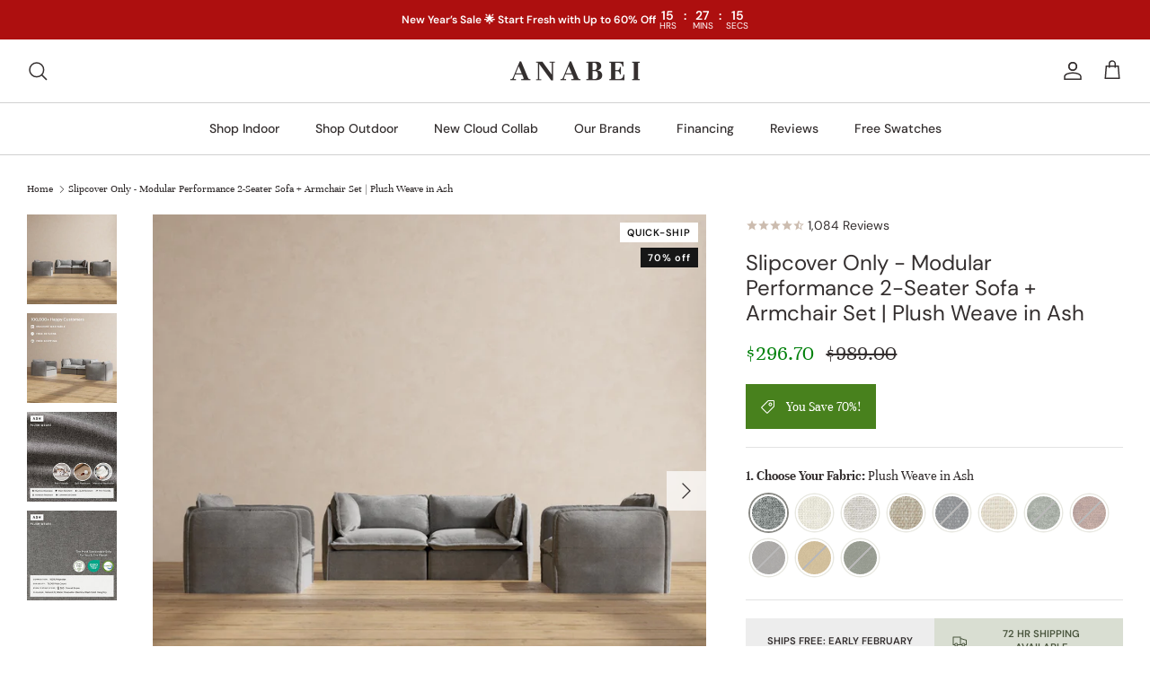

--- FILE ---
content_type: text/html; charset=utf-8
request_url: https://anabei.com/products/slipcover-only-modular-performance-2-seater-sofa-armchair-set-plush-weave-ash
body_size: 105921
content:
<!DOCTYPE html><html lang="en" dir="ltr">
<head>
<meta name="viewport" content="width=device-width, initial-scale=1">

<!-- Hyperspeed:309544 -->
<!-- hs-shared_id:68cd1591 -->


<script>customElements.define("hs-loader-root",class extends HTMLElement{constructor(){super(),this.shadow=this.attachShadow({mode:"open"}),this.shadow.innerHTML="\n            <style>\n            #hs-load-bar .hs-bar {\n                background: #bcbcbc;\n                position: fixed;\n                z-index: 1031;\n                top: 0;\n                left: 0;\n                width: 100%;\n                height: 2px;\n            }\n            #hs-load-bar .peg {\n                display: block;\n                position: absolute;\n                right: 0px;\n                width: 100px;\n                height: 100%;\n                box-shadow: 0 0 10px #bcbcbc, 0 0 5px #bcbcbc;\n                opacity: 1.0;\n                -webkit-transform: rotate(3deg) translate(0px, -4px);\n                -ms-transform: rotate(3deg) translate(0px, -4px);\n                transform: rotate(3deg) translate(0px, -4px);\n            }\n        "}connectedCallback(){!function(t){var n,e,r={},i=r.settings={minimum:.08,easing:"linear",positionUsing:"translate",speed:200,trickle:!0,trickleSpeed:200,barSelector:".hs-bar",parent:t.shadow,template:'<div class="hs-bar"><div class="peg"></div></div></div></div>'};function a(t,n,e){return t<n?n:t>e?e:t}function o(t){return 100*(-1+t)}r.status=null,r.set=function(t){var n=r.isStarted();t=a(t,i.minimum,1),r.status=1===t?null:t;var e=r.render(!n),u=e.querySelector(i.barSelector),l=i.speed,c=i.easing;return e.offsetWidth,s(function(n){""===i.positionUsing&&(i.positionUsing=r.getPositioningCSS()),d(u,function(t,n,e){var r;return(r="translate3d"===i.positionUsing?{transform:"translate3d("+o(t)+"%,0,0)"}:"translate"===i.positionUsing?{transform:"translate("+o(t)+"%,0)"}:{"margin-left":o(t)+"%"}).transition="all "+n+"ms "+e,r}(t,l,c)),1===t?(d(e,{transition:"none",opacity:1}),e.offsetWidth,setTimeout(function(){d(e,{transition:"all "+l+"ms linear",opacity:0}),setTimeout(function(){r.remove(),n()},l)},l)):setTimeout(n,l)}),this},r.isStarted=function(){return"number"==typeof r.status},r.start=function(){r.status||r.set(0);var t=function(){setTimeout(function(){r.status&&(r.trickle(),t())},i.trickleSpeed)};return i.trickle&&t(),this},r.done=function(t){return t||r.status?r.inc(.3+.5*Math.random()).set(1):this},r.inc=function(t){var n=r.status;return n?n>1?void 0:("number"!=typeof t&&(t=n>=0&&n<.2?.1:n>=.2&&n<.5?.04:n>=.5&&n<.8?.02:n>=.8&&n<.99?.005:0),n=a(n+t,0,.994),r.set(n)):r.start()},r.trickle=function(){return r.inc()},n=0,e=0,r.promise=function(t){return t&&"resolved"!==t.state()?(0===e&&r.start(),n++,e++,t.always(function(){0==--e?(n=0,r.done()):r.set((n-e)/n)}),this):this},r.render=function(n){if(r.isRendered())return t.shadow.getElementById("hs-load-bar");var e=document.createElement("div");e.id="hs-load-bar",e.innerHTML=i.template;var a=e.querySelector(i.barSelector),s=n?"-100":o(r.status||0),u=i.parent;return d(a,{transition:"all 0 linear",transform:"translate3d("+s+"%,0,0)"}),u.appendChild(e),e},r.remove=function(){var t,n=document.getElementById("hs-load-bar");n&&(t=n)&&t.parentNode&&t.parentNode.removeChild(t)},r.isRendered=function(){return!!t.shadow.getElementById("hs-load-bar")},r.getPositioningCSS=function(){var t={},n="WebkitTransform"in t?"Webkit":"MozTransform"in t?"Moz":"msTransform"in t?"ms":"OTransform"in t?"O":"";return n+"Perspective"in t?"translate3d":n+"Transform"in t?"translate":"margin"};var s=function(){var t=[];function n(){var e=t.shift();e&&e(n)}return function(e){t.push(e),1==t.length&&n()}}(),d=function(){var t=["Webkit","O","Moz","ms"],n={};function e(e){return e=e.replace(/^-ms-/,"ms-").replace(/-([\da-z])/gi,function(t,n){return n.toUpperCase()}),n[e]||(n[e]=function(n){var e={};if(n in e)return n;for(var r,i=t.length,a=n.charAt(0).toUpperCase()+n.slice(1);i--;)if((r=t[i]+a)in e)return r;return n}(e))}function r(t,n,r){n=e(n),t.style[n]=r}return function(t,n){var e,i=arguments;if(2==i.length)for(e in n)r(t,e,n[e]);else r(t,i[1],i[2])}}();r.start(),document.addEventListener("DOMContentLoaded",function(){r.set(1)})}(this)}}),document.head.insertAdjacentHTML("afterend","<hs-loader-root></hs-loader-root>");</script>

<style id='hs-critical-css'>@charset "UTF-8";@media only screen and (max-width:767.98px){.desktop-only{display:none!important}input,select{font-size:16px;line-height:1em}.container{padding-left:16px;padding-right:16px}.template-product #content{margin-top:0;padding-bottom:0}.product-detail{display:block}.product-detail .detail .title{min-width:0}}.cc-animate-enabled .shopify-section{overflow:hidden}.cc-animate-enabled [data-cc-animate].-in{opacity:1}.cc-animate-enabled [data-cc-animate].cc-fade-in-up{transform:translate3d(0,15px,0)}@media (prefers-reduced-motion:reduce){.cc-animate-enabled [data-cc-animate],.cc-animate-enabled [data-cc-animate].-in{transform:none!important}}a,body,details,div,form,h1,html,iframe,img,li,p,span,strong,summary,ul{margin:0;padding:0;border:0;font:inherit;vertical-align:baseline}ul{list-style:none}.slideshow .slide{display:none}.slideshow .slide:first-child{display:block}html{box-sizing:border-box}*,:after,:before{box-sizing:inherit}.cf:after,.cf:before{content:"";display:table}.cf:after{clear:both}.cf{zoom:1}button::-moz-focus-inner,input::-moz-focus-inner{border:0;padding:0}button,input[type=submit]{-webkit-appearance:none}body{font-family:Unna,serif;font-weight:400;font-style:normal}h1{font-family:DM Sans,sans-serif;font-weight:400;font-style:normal}.navigation{font-family:DM Sans,sans-serif;font-weight:500;font-style:normal}strong{font-weight:700}ul{margin:1em;font-size:100%}ul{margin-inline-start:2em}ul li{list-style:disc}p{margin-bottom:1em}hr{border:none;width:100%;color:transparent;border-bottom:1px solid #e2e2e2;height:1px;margin:20px 0}a{color:#ccbcaf;text-decoration:none}h1{color:#342f2f;line-height:1.2;margin-bottom:10px}h1{font-size:34px}@media (max-width:767.98px){h1{font-size:27px}}.title{margin:0 0 1.25rem}.small-feature-link{font-family:DM Sans,sans-serif;color:#ccbcaf;text-decoration:underline;text-underline-offset:2px;text-decoration-color:#ccbcaf66;text-decoration-thickness:1px;font-size:.75em;font-weight:600;letter-spacing:.08em;text-transform:uppercase}select{max-width:100%;font-family:inherit;font-weight:inherit;font-style:inherit}input[type=text]{font-size:16px;line-height:15px;font-family:Unna,serif;font-weight:400;font-style:normal;background:#fff;color:#342f2f;border:1px solid #cccbcb;padding:.8em 15px;margin:0;vertical-align:middle;max-width:100%;border-radius:0;-webkit-appearance:none;box-sizing:border-box}::-webkit-input-placeholder{color:#342f2f}:-moz-placeholder{color:#342f2f}::-moz-placeholder{color:#342f2f}:-ms-input-placeholder{color:#342f2f}svg{width:24px;height:24px;vertical-align:middle}.beside-svg{vertical-align:middle}svg.feather{fill:transparent;stroke:currentColor}.icon--small{width:16px;height:16px}.icon--small svg{width:16px;height:16px}.with-icon{display:inline-flex;align-items:flex-start;vertical-align:top;line-height:1.4}.with-icon>.icon{flex:0 0 auto;margin:calc(.8em - 10px) 0 0;margin-inline-end:12px}.icon-natcol .feather{stroke:currentColor}.button,button,input[type=submit]{background:#342f2f;border:1.5px solid #342f2f;color:#fff;font-size:13px;font-family:inherit;font-weight:inherit;font-style:inherit;line-height:1em;height:auto;margin:0;text-decoration:none!important;padding:1.2em 25px;vertical-align:middle;text-align:center;border-radius:0;display:inline-block;font-family:Unna,serif;font-weight:400;font-style:normal;letter-spacing:.08em;text-transform:uppercase}.button svg:not(.feather):not(.cc-select__icon):not(.icon--full-color),button svg:not(.feather):not(.cc-select__icon):not(.icon--full-color){fill:#fff}.button svg.feather,button svg.feather{fill:transparent;stroke:currentColor}.button.button--large,button.button--large{padding:15px 25px;font-size:15px}.button.notabutton,button.notabutton{background:0 0;border:none;padding:0;margin:0;font-size:inherit;line-height:inherit;font-family:inherit;letter-spacing:inherit;text-transform:none;vertical-align:baseline;min-width:0;overflow:visible;height:auto;color:#ccbcaf}.pageheader{position:relative;background:#fff;color:#342f2f;z-index:4000}.pageheader a{color:inherit}.pageheader svg.feather{fill:none;stroke:currentColor}.pageheader .logo{text-align:center;padding:20px 0}.pageheader .logo a{display:inline-block;color:#342f2f}.logo img{display:inline-block;vertical-align:middle}.logo__link{position:relative}@media (min-width:768px){.cc-animate-enabled [data-cc-animate]{opacity:0}.logo-area__middle--logo-image{line-height:0}}.logo-area .button.mobile-nav-toggle{display:none;width:44px;height:44px;color:inherit;flex:0 0 auto}.header-shade,.page-shade{z-index:300;position:fixed;top:0;left:0;width:100%;height:0;background:#0000004d;opacity:0}@media (max-width:767.98px){.logo-area .button.mobile-nav-toggle{display:inline-block}.header-shade,.page-shade{z-index:7000}}.header-shade{position:absolute}.section-header{position:relative;top:0;z-index:400}.cart-link{display:flex;align-items:center}.cart-link__label{vertical-align:middle;margin-inline-end:8px}@media (max-width:767.98px){.cart-link{justify-content:center;width:44px;height:44px}.cart-link__label{display:none}}.cart-link__icon{position:relative;margin:0 0 2px}.navigation{position:relative;z-index:2;text-align:center;font-size:14px;line-height:1.5}.navigation li,.navigation ul{margin:0;padding:0}.navigation li{list-style:none;vertical-align:top}.navigation--left{display:none;position:absolute;left:0;top:0;height:100%;white-space:nowrap;visibility:hidden}.navigation--left .navigation__tier-1-container{position:absolute;top:50%;margin-top:calc(-22px - .75em);left:-18px;width:100%}.navigation--left .navigation__tier-1-container .navigation__tier-1>.navigation__item>.navigation__link{padding-top:22px;padding-bottom:22px}.navigation--left .navigation__tier-1-container .navigation__tier-1>.navigation__item>.navigation__link:before{bottom:calc(50% - var(--theme-header-height)/ 2 - .5px)}.navigation__item{display:block}.navigation__link{display:block;padding:10px 18px}.menu-promotion{padding:0 20px 20px}.navigation{color:#342f2f}.navigation .navigation__item--with-children{display:flex;flex-wrap:wrap;align-items:center;justify-content:space-between}.navigation .navigation__item--with-children>.navigation__link{max-width:calc(100% - 60px)}.navigation .navigation__item--with-children .navigation__tier-2-container,.navigation .navigation__item--with-children .navigation__tier-3-container{width:100%}.navigation .navigation__children-toggle{padding:10px 20px;color:inherit}.navigation .navigation__children-toggle .feather{display:inline-block;vertical-align:middle;margin-bottom:1px}.navigation .navigation__tier-1{background:#fff;padding:12px 0}.navigation .navigation__tier-1>.navigation__item{display:flex}.navigation .navigation__tier-2-container{background:#fff}.navigation .menu-promotion__link,.navigation .navigation__link{display:block;text-align:start;color:inherit}.navigation .feather{fill:none;stroke:currentColor}@media (min-width:768px){.navigation--left{display:block}.navigation{border-bottom:1px solid #d1d1d1;text-align:center}.navigation .navigation__children-toggle{display:none}.navigation .navigation__item--with-children>.navigation__link{max-width:none}.navigation .navigation__tier-1{padding:0}.navigation .navigation__tier-1>.navigation__item{display:inline-block}.navigation .navigation__tier-1>.navigation__item>.navigation__link{display:inline-block;padding:18px;white-space:nowrap;position:relative}.navigation .navigation__tier-1>.navigation__item>.navigation__link:before{content:"";position:absolute;bottom:-1px;background-color:currentColor;height:2px;z-index:20;left:18px;width:calc(100% - 36px);transform:scaleX(0);will-change:transform}.navigation .navigation__tier-1>.navigation__item.navigation__item--active>.navigation__link:before{transform:scaleX(1)}.navigation .navigation__tier-2-container{position:absolute;z-index:10;top:100%;left:0;width:100%;overflow:auto;border-top:1px solid #d1d1d1;border-bottom:1px solid #d1d1d1;visibility:hidden;opacity:0;text-align:start}.pageheader--sticky+#main-nav .navigation .navigation__tier-2-container{max-height:calc(100vh - var(--theme-header-height) - 100px);overflow-y:auto}.navigation .navigation__tier-2>.navigation__item{display:inline-block}.navigation .navigation__tier-2 .navigation__link{padding:.25em 0;line-height:1.2em;white-space:normal}.navigation .navigation__columns{flex:0 0 100%;display:flex;flex-wrap:wrap;justify-content:flex-start;margin:0 -10px;padding-top:32px;padding-bottom:12px}.navigation .navigation__columns .navigation__column:not(.navigation__column--promotion){text-align:start}.navigation .navigation__columns .navigation__column:not(.navigation__column--promotion) .navigation__item{display:block}.navigation .navigation__columns .navigation__column:not(.navigation__column--promotion) .navigation__column-title{display:inline-block;padding:0 0 15px;font-size:.8em;line-height:1.2em;font-weight:500;letter-spacing:.08em;text-transform:uppercase;opacity:.7}.navigation .navigation__columns .navigation__column:not(.navigation__column--promotion) .navigation__children-toggle{display:none}.navigation .navigation__columns .navigation__column:not(.navigation__column--promotion) .navigation__tier-3{display:block}.navigation .navigation__columns .navigation__column:not(.navigation__column--promotion) .navigation__tier-3 .navigation__link{opacity:1;padding:5px 0}.navigation .navigation__column{flex:0 0 25%;display:block;padding:0 10px 20px}.navigation .navigation__columns--with-promos:not(.navigation__columns--over-5-cols){flex-wrap:nowrap}.navigation .navigation__columns:not(.navigation__columns--5-cols):not(.navigation__columns--over-5-cols){justify-content:center}.navigation .menu-promotion{flex:1 0 0;padding:0}}@media (min-width:1000px){.navigation .navigation__column{flex:1 0 20%;max-width:25%}}@media (min-width:1300px){.navigation .navigation__columns{margin:0 -15px}.navigation .navigation__column{padding-left:15px;padding-right:15px}}@media (max-width:767.98px){.navigation .container{padding-left:20px;padding-right:20px}}.mobile-navigation-drawer{display:none;position:fixed;box-sizing:border-box;text-align:start;background:#fff;color:#342f2f;left:-1px;width:88%;top:0;height:100%;padding-bottom:calc(env(safe-area-inset-bottom,0px) + 60px);transform:translate(-100%);will-change:transform;z-index:8001;overflow-x:hidden;overflow-y:auto}.mobile-navigation-drawer .navigation__mobile-header{border-bottom:1px solid #d1d1d1}.mobile-navigation-drawer .mobile-nav-toggle{padding:12px 20px;color:inherit}.mobile-navigation-drawer .navigation__tier-1{text-align:start}.mobile-navigation-drawer .navigation__tier-1>.navigation__item{flex-wrap:nowrap}.mobile-navigation-drawer .navigation__tier-1>.navigation__item>.navigation__link{font-weight:600}.mobile-navigation-drawer .navigation__tier-1>.navigation__item>.navigation__children-toggle svg{transform:rotate(-90deg)}.mobile-navigation-drawer .navigation__tier-2-container{overflow:auto;position:absolute;z-index:1;top:47px;left:0;bottom:0;width:100%;padding-bottom:calc(env(safe-area-inset-bottom,0px) + 60px);transform:translate3d(100%,0,0);will-change:transform}.mobile-navigation-drawer .navigation__tier-2-container>.container{padding-left:0;padding-right:0}.mobile-navigation-drawer .navigation__tier-2{padding-top:12px}.mobile-navigation-drawer .navigation__tier-2>.navigation__item>.navigation__link{font-weight:600}.mobile-navigation-drawer .navigation__tier-3-container{overflow:hidden;height:0;opacity:0;visibility:hidden;will-change:height}.mobile-navigation-drawer .navigation__tier-3{padding-bottom:20px}.mobile-navigation-drawer .navigation{margin-bottom:40px;position:static;font-size:17px;text-align:inherit}.mobile-navigation-drawer .navigation__link{padding:12px 20px}.mobile-navigation-drawer .navigation__item{align-items:flex-start}.mobile-navigation-drawer .navigation__item--with-children>.navigation__link{flex:1 1 0}.navigation__mobile-header{display:flex;align-items:flex-start;justify-content:space-between}.mobile-nav-title{padding:12px 0;white-space:nowrap;text-overflow:ellipsis;overflow:hidden;visibility:hidden;opacity:0;transform:translate3d(10px,0,0)}.mobile-nav-back{padding:12px 20px;color:inherit;visibility:hidden;opacity:0}body:not(.reveal-mobile-nav) .mobile-navigation-drawer .mobile-navigation-drawer__footer,body:not(.reveal-mobile-nav) .mobile-navigation-drawer .navigation__tier-1>.navigation__item>.navigation__children-toggle,body:not(.reveal-mobile-nav) .mobile-navigation-drawer .navigation__tier-1>.navigation__item>.navigation__link{opacity:0;transform:translate3d(-15px,0,0)}@media only screen and (max-width:767.98px){.pageheader .logo{padding:10px 0}.section-header{z-index:8000}.mobile-navigation-drawer{display:block}}.logo-area{position:relative;z-index:2;color:#342f2f;border-bottom:1px solid #d1d1d1;display:flex;width:100%;align-items:center;justify-content:space-between;font-size:12px}.logo-area__left{flex:2 0 0;display:flex}.logo-area__left__inner{position:relative;flex-grow:1;display:flex;justify-content:flex-start;align-items:center}.logo-area__middle{flex:1 1 auto;margin:0;text-align:center}@media (min-width:768px){.logo-area__left__inner{overflow:hidden}.logo-area__middle{margin-left:20px;margin-right:20px}}.logo-area__middle__inner{display:inline-block}.logo-area__right{flex:2 0 0;display:flex;justify-content:flex-end;align-items:center}.logo-area__right__inner{display:flex;align-items:center}.header-account-link{display:inline-flex;align-items:center;justify-content:flex-end;margin-inline-end:20px}@media (max-width:767.98px){.logo-area.container{padding-left:0;padding-right:0}.header-account-link{height:44px;width:44px;margin:0;padding-right:5px}}.header-account-link__text+.header-account-link__icon:not(.mobile-only){margin-inline-start:8px}.show-search-link{flex:0 0 auto;white-space:nowrap}.logo-area__right .show-search-link{display:none;margin-inline-end:20px}.show-search-link__icon{margin:0 0 2px}@media (max-width:767.98px){.show-search-link__icon{display:inline-flex;align-items:center;justify-content:flex-start;margin:0;width:44px;height:44px}.show-search-link__text{display:none}}.show-search-link__text{margin:0;margin-inline-end:8px}.show-search-link__text:last-child{margin:0;margin-inline-start:8px}.main-search{text-align:center}.main-search .button.notabutton{color:currentColor}.section-header .main-search{position:fixed;z-index:300;overflow:auto;top:0;left:0;width:100%;max-height:100%;color:#342f2f;background:#fff;visibility:hidden;opacity:0}.main-search__container.container{position:relative;max-width:1200px}.main-search__form{position:relative;margin:20px auto;max-width:650px}.section-header .main-search__form{margin:60px auto}@media (max-width:999.98px){.section-header .main-search__form{max-width:450px}}.main-search__button{position:absolute;right:20px;top:50%;transform:translateY(-50%)}.main-search button.main-search__close{position:absolute;right:0;top:-55px;padding:10px}.main-search button.main-search__close svg{width:34px;height:34px}.main-search__input-container{background:#0000000d;border-radius:3px;padding:0}input[type=text].main-search__input{width:100%;background:0 0;border:none;box-shadow:none;color:inherit;font-size:inherit;line-height:1.5em;padding:12px 12px 12px 24px}.main-search__results{margin:40px auto}@media (min-width:768px){.main-search button.main-search__close{top:-2px;right:50px}.gallery{margin-left:0;margin-right:0}}.cc-animate-enabled .shopify-section{overflow:initial}.use-alt-bg{background-color:#f8f6f4;color:#342f2f}.gallery--layout-columns-1 .product-slideshow:not(.slick-slider) .slide{display:block;margin-bottom:20px}.cc-accordion{border-top:1px solid rgba(52,47,47,.15)}.cc-accordion-item{border-bottom:1px solid rgba(52,47,47,.15)}.cc-accordion-item__title{display:block;position:relative;list-style:none;padding:15px 30px 15px 0}.cc-accordion-item__title::-webkit-details-marker{display:none}.js .cc-accordion-item__panel{overflow:hidden}.cc-accordion-item__content{padding-bottom:20px}.cc-accordion-item__title:after,.cc-accordion-item__title:before{content:"";position:absolute;top:calc(50% - 1px);right:0;width:11px;height:1px;background-color:currentColor}.cc-accordion-item__title:before{transform:rotate(-90deg)}.js .cc-accordion-item__content{transform:translateY(-5px);opacity:0}.cc-accordion{margin-bottom:50px}.cc-accordion-item__content{color:#342f2fbf}:root{--theme-header-height:0px;--input-active-shadow-width:1px}body{font-size:15px;line-height:1.6;color:#342f2f;background:#fff;background-repeat:repeat;overflow-y:scroll;-moz-osx-font-smoothing:grayscale;-webkit-font-smoothing:antialiased}img{max-width:100%;height:auto}.hidden{display:none}.visually-hidden{position:absolute!important;overflow:hidden!important;clip:rect(0 0 0 0)!important;height:1px!important;width:1px!important;margin:-1px!important;padding:0!important;border:0!important}.only-in-quickbuy{display:none}.container{max-width:1480px;margin-left:auto;margin-right:auto;padding-left:40px;padding-right:40px}.container--no-max{max-width:none}#content>.container{margin-top:50px;margin-bottom:50px}.template-product #content>.container{max-width:none;margin-top:0;margin-bottom:0;padding-left:0;padding-right:0}.store-messages{background:var(--background)}.social-links li,.social-links ul{display:inline-block;vertical-align:top;list-style:none;margin:0;padding:0;line-height:15px}.social-links a{display:inline-block;vertical-align:top;margin-inline-start:10px}.social-links a svg{width:15px;height:15px;vertical-align:top}.sharing{display:inline}.sharing .sharing-label{vertical-align:middle;font-size:12px}.sharing ul{vertical-align:middle}.sharing li,.sharing ul{line-height:15px}.sharing a svg{width:15px;height:15px}.sharing a svg,.sharing a svg g{fill:#ccbcaf}:root{--product-block-options-swatch-border-radius:100px}@media (min-width:768px){.product-detail{display:flex;justify-content:center}.product-detail .product-column-left{flex:0 0 auto;width:50%}.product-detail .product-column-right{flex:0 0 auto;margin-inline-start:44px;width:calc(50% - 44px);max-width:490px}}@media (min-width:1040px){.product-detail .gallery-size-large{width:62%}.product-detail .gallery-size-large+.product-column-right{width:calc(38% - 44px)}}.product-detail .gallery{position:relative}.product-detail .gallery .gallery__inner{width:100%}.product-detail .gallery .main-image{margin:0 0 20px;width:100%;text-align:center;position:relative}.slideshow--custom-initial:not(.slick-initialized) .slide{display:none}.slideshow--custom-initial:not(.slick-initialized) .slide--custom-initial{display:block}.slideshow-controls{position:static}@media (max-width:767.98px){input[type=text].main-search__input{font-size:max(16px,15px)}.product-detail .gallery .main-image{margin:0 -16px 10px;width:auto}.slideshow--custom-initial:not(.slick-initialized) .slide{display:none!important}.slideshow--custom-initial:not(.slick-initialized) .slide--custom-initial{display:block!important;flex-grow:1!important}.slideshow-controls{position:relative;height:auto}}.product-detail .detail{text-align:start;position:relative}.product-detail .detail .product-detail-accordion+.product-detail-accordion{margin-top:-50px}.product-detail .detail .product-detail-accordion+.product-detail-accordion .cc-accordion{border-top:none}.product-detail .detail .title{margin:0 0 .5em}:root{--payment-terms-background-color:#ffffff}.js .product-detail .product-form .original-selector{display:none}.buy-buttons-row,.product-form .input-row{margin:25px 0;clear:both}.product-form .quantity-submit-row{margin-bottom:0}.product-form .quantity-submit-row .quantity-submit-row__submit{margin-top:40px;margin-bottom:20px}.product-form .quantity-submit-row .quantity-submit-row__submit button[type=submit]{width:100%;box-sizing:border-box}.product-detail .sharing{margin-top:20px}.product-detail .cc-accordion-item__title{font-weight:600}.product-detail-accordion .cc-accordion-item__title{padding-top:18px;line-height:1.4}.underline{text-decoration:underline;text-underline-offset:2px;text-decoration-color:#ccbcaf66;text-decoration-thickness:1px}.rte>p:last-child{margin-bottom:0}.input-row{margin-bottom:20px}.slide{position:relative}.slide img{width:100%}.align-center{text-align:center}.spaced-row{margin-bottom:50px}.lightish-spaced-row-above{margin-top:2rem}.lightly-spaced-row{margin-bottom:1em}.fully-padded-row--medium{padding-top:80px;padding-bottom:80px}.page-section-spacing{margin-top:50px;margin-bottom:50px}.text-column__image{margin-left:auto;margin-right:auto}.flexible-layout{margin-left:-30px;margin-bottom:-30px;display:flex;flex-direction:row;flex-wrap:wrap;align-items:stretch}.flexible-layout .column{padding-left:30px;margin-bottom:30px;flex:0 0 auto}.flexible-layout--variable-columns{justify-content:space-around}.flexible-layout--variable-columns .column{flex:1 0 auto;width:33%;max-width:50%}@media (max-width:1299.98px){.container{padding-left:30px;padding-right:30px}.flexible-layout{margin-left:-20px}.flexible-layout .column{padding-left:20px}.flexible-layout--variable-columns .column{width:33%;max-width:50%}}@media (max-width:767.98px){.fully-padded-row--medium{padding-top:60px;padding-bottom:60px}.page-section-spacing--no-top-mobile{margin-top:0}.flexible-layout{margin-left:auto;margin-bottom:0;flex-direction:column}.flexible-layout .column{margin-bottom:40px;padding-left:0;width:100%!important;max-width:none}}.rimage-outer-wrapper{margin-left:auto;margin-right:auto}.rimage-wrapper{position:relative}.rimage-wrapper.lazyload--placeholder{background:#f0f0f0}.rimage-wrapper .rimage__image{display:block;position:absolute;top:0;left:0;width:100%;height:100%;object-fit:contain}.rimage-wrapper .rimage__image.fade-in{opacity:0}.rimage-wrapper .rimage__image.fade-in.lazyloaded{opacity:1}@media only screen and (max-width:767.98px){.desktop-only{display:none!important}input,select{font-size:16px;line-height:1em}.container{padding-left:16px;padding-right:16px}.sharing{display:block}.sharing a{margin-inline-start:20px}.sharing svg{width:20px;height:20px}.template-product #content{margin-top:0;padding-bottom:0}.product-detail{display:block}.product-detail .detail .title{min-width:0}}:root{--kl-reviews-color-light-gray:#e9e9eb}:root{--swiper-pagination-bottom:0}*{box-sizing:border-box}:root{--boostsd-general-page-width-desktop:1440px;--boostsd-general-color-primary:#5c5c5c;--boostsd-general-font-size-base:14px;--boostsd-general-gutter-desktop:0;--boostsd-general-gutter-mobile:16px;--boostsd-product-list-margin-bottom:32px;--boostsd-product-list-padding-left:0;--boostsd-product-list-padding-right:0;--boostsd-product-list-gap-desktop:30px;--boostsd-product-list-gap-mobile:16px;--boostsd-product-list-gap-list-view-desktop:32px;--boostsd-product-list-gap-list-view-mobile:32px;--boostsd-product-list-background-color:transparent;--boostsd-product-item-padding:20px;--boostsd-product-item-margin-top:32px;--boostsd-product-item-margin-bottom:20px;--boostsd-product-item-margin-top-mobile:16px;--boostsd-product-item-margin-bottom-mobile:20px;--boostsd-product-item-border-width:0;--boostsd-product-item-border-style:solid;--boostsd-product-item-border-color:#e3e3e3;--boostsd-product-item-background-color:transparent;--boostsd-product-item-color:inherit;--boostsd-product-item-text-align:left;--boostsd-product-item-background-color-hover:transparent;--boostsd-product-item-border-color-hover:#e3e3e3;--boostsd-product-item-gap:10px;--boostsd-product-item-margin-bottom-border-has-padding:32px;--boostsd-product-item-margin-top-border-has-padding:0;--boostsd-product-item-box-shadow:none;--boostsd-product-item-button-margin-left:8px;--boostsd-product-item-list-view-border-top:0;--boostsd-product-item-list-view-padding:0;--boostsd-product-item-list-view-cta-border-radius:40px;--boostsd-product-item-list-view-box-shadow:none;--boostsd-border-list-view-border-bottom:0;--boostsd-border-list-view-border-left:0;--boostsd-border-list-view-border-right:0;--boostsd-border-list-view-border-top:0;--boostsd-product-image-row-padding:0;--boostsd-product-image-scale-number:1.1;--boostsd-product-image-border-radius-as-slider:3px;--boostsd-product-image-background:rgba(0,0,0,.04);--boostsd-product-image-gap:0;--boostsd-product-image-overflow:hidden;--boostsd-product-image-margin-row:0;--boostsd-product-image-layout-gap:10px;--boostsd-product-image-layout-gap-vertical:10px;--boostsd-product-image-layout-padding-image:0;--boostsd-product-label-padding:4px 10px;--boostsd-product-label-border-radius:2px;--boostsd-product-label-width:40px;--boostsd-product-label-max-width:80px;--boostsd-product-label-min-width:24px;--boostsd-product-sale-label-background-color:#c20000;--boostsd-product-sale-label-color:#fff;--boostsd-product-sale-label-font-size:12px;--boostsd-product-sale-label-line-height:1.1666666667;--boostsd-product-sale-label-font-weight:600;--boostsd-product-sale-label-text-transform:none;--boostsd-product-sale-label-letter-spacing:0;--boostsd-product-sold-out-label-background-color:#d2d8db;--boostsd-product-sold-out-label-color:#fff;--boostsd-product-sold-out-label-font-size:12px;--boostsd-product-sold-out-label-line-height:1.1666666667;--boostsd-product-sold-out-label-font-weight:600;--boostsd-product-sold-out-label-text-transform:none;--boostsd-product-sold-out-label-letter-spacing:0;--boostsd-product-custom-label-background-color:#c16452;--boostsd-product-custom-label-color:#fff;--boostsd-product-custom-label-font-size:12px;--boostsd-product-custom-label-line-height:1.1666666667;--boostsd-product-custom-label-font-weight:600;--boostsd-product-custom-label-text-transform:none;--boostsd-product-custom-label-letter-spacing:0;--boostsd-product-info-padding:0;--boostsd-product-info-gap:5px 0;--boostsd-product-title-font-family:Nunito Sans,sans-serif;--boostsd-product-title-color:#5c5c5c;--boostsd-product-title-font-size:14px;--boostsd-product-title-line-height:1.5714285714;--boostsd-product-title-font-weight:400;--boostsd-product-title-font-style:inherit;--boostsd-product-title-text-transform:none;--boostsd-product-title-text-align:inherit;--boostsd-product-title-letter-spacing:normal;--boostsd-product-title-margin-bottom:0;--boostsd-product-title-margin-bottom-item-list:4px;--boostsd-product-title-color-hover:inherit;--boostsd-product-title-text-decoration-hover:none;--boostsd-product-vendor-font-family:Nunito Sans,sans-serif;--boostsd-product-vendor-color:#5c5c5c;--boostsd-product-vendor-font-size:14px;--boostsd-product-vendor-line-height:1.5714285714;--boostsd-product-vendor-font-weight:400;--boostsd-product-vendor-font-style:inherit;--boostsd-product-vendor-text-transform:none;--boostsd-product-vendor-text-align:inherit;--boostsd-product-vendor-letter-spacing:normal;--boostsd-product-vendor-margin-bottom:0;--boostsd-product-vendor-margin-bottom-item-list:9px;--boostsd-product-vendor-color-hover:#7a7a7a;--boostsd-product-vendor-text-decoration-hover:none;--boostsd-product-price-font-family:inherit;--boostsd-product-price-font-style:normal;--boostsd-product-price-color:#5c5c5c;--boostsd-product-price-font-size:14px;--boostsd-product-price-line-height:1.5714285714;--boostsd-product-price-font-weight:500;--boostsd-product-price-text-transform:capitalize;--boostsd-product-price-text-align:inherit;--boostsd-product-price-letter-spacing:normal;--boostsd-product-price-margin-top:0;--boostsd-product-price-margin-bottom:0;--boostsd-product-price-margin-bottom-item-list:16px;--boostsd-product-price-align-items:center;--boostsd-product-price-gap:5px;--boostsd-product-sale-price-color:#c20000;--boostsd-product-sale-price-font-family:inherit;--boostsd-product-sale-price-font-style:normal;--boostsd-product-sale-price-font-weight:inherit;--boostsd-product-sale-price-font-size:inherit;--boostsd-product-sale-price-padding-right:4px;--boostsd-product-compare-price-color:rgba(92,92,92,.5);--boostsd-product-compare-price-font-family:inherit;--boostsd-product-compare-price-font-style:normal;--boostsd-product-compare-price-font-weight:inherit;--boostsd-product-compare-price-font-size:inherit;--boostsd-product-description-margin-bottom-item-list:16px;--boostsd-product-swatch-margin-top:8px;--boostsd-product-swatch-margin-bottom:8px;--boostsd-product-swatch-title-margin:20px 0 8px;--boostsd-product-swatch-title-color:#5c5c5c;--boostsd-product-swatch-title-font-size:15px;--boostsd-product-swatch-title-font-family:inherit;--boostsd-product-swatch-title-line-height:1.2666666667;--boostsd-product-swatch-title-font-weight:600;--boostsd-product-swatch-title-letter-spacing:0;--boostsd-product-swatch-title-text-transform:capitalize;--boostsd-product-swatch-options-gap:0 14px;--boostsd-product-swatch-options-margin:0;--boostsd-product-swatch-more-font-weight:400;--boostsd-product-swatch-more-font-size:12px;--boostsd-product-swatch-more-line-height:1.5;--boostsd-product-swatch-more-font-family:inherit;--boostsd-product-swatch-more-color:#5c5c5c;--boostsd-product-swatch-more-border:1px solid rgba(92,92,92,.1);--boostsd-product-swatch-more-min-width:20px;--boostsd-product-swatch-more-height:20px;--boostsd-product-swatch-more-padding:0 9px;--boostsd-product-swatch-more-border-radius:20px;--boostsd-product-swatch-more-color-hover:#fff;--boostsd-product-swatch-more-border-hover:1px solid #0f0f0f;--boostsd-product-swatch-more-background-color-hover:#0f0f0f;--boostsd-product-call-to-action-button-margin-top:0;--boostsd-product-call-to-action-text-transform:uppercase;--boostsd-tooltip-font-family:inherit;--boostsd-tooltip-color:#202223;--boostsd-tooltip-background-color:#fff;--boostsd-tooltip-font-size:14px;--boostsd-tooltip-line-height:1.4285714286;--boostsd-tooltip-font-weight:normal;--boostsd-tooltip-box-shadow-x-offset:0 0 2px rgba(0,0,0,.2);--boostsd-tooltip-box-shawdow-y-offset:0 2px 10px rgba(0,0,0,.1);--boostsd-tooltip-border-radius:4px;--boostsd-tooltip-padding-x:9px;--boostsd-tooltip-padding-y:4px;--boostsd-in-collection-search-border-color:#ebebeb;--boostsd-in-collection-search-background-color:#ebebeb;--boostsd-in-collection-search-border-radius:0;--boostsd-in-collection-search-border-color-focus:#ebebeb;--boostsd-in-collection-search-margin-horizontal:20px auto 0;--boostsd-in-collection-search-margin-bottom-mobile:0;--boostsd-in-collection-search-margin-bottom-desktop:0;--boostsd-in-collection-search-padding-input-mobile:8px 68px 8px 24px;--boostsd-in-collection-search-padding-input-desktop:8px 44px 8px 24px;--boostsd-in-collection-search-placeholder-color:#6d7175;--boostsd-in-collection-search-icon-search-padding:0 20px 0 0;--boostsd-in-collection-search-padding:0;--boostsd-in-collection-search-padding-mobile:0;--boostsd-in-collection-search-input-min-height:18px;--boostsd-in-collection-search-button-group-right:0;--boostsd-in-collection-search-button-group-right-mobile:0;--boostsd-in-collection-search-horizontal-mobile-margin-bottom:0;--boostsd-in-collection-search-font-size:15px;--boostsd-in-collection-search-font-weight:400;--boostsd-in-collection-search-max-width-horizontal-layout:100%;--boostsd-in-collection-search-margin-top-mobile:20px;--boostsd-in-collection-search-margin-top-desktop:10px;--boostsd-in-collection-search-result-margin:60px auto;--boostsd-in-collection-search-result-font-size:14px;--boostsd-search-form-wrapper-padding:56px 16px;--boostsd-search-form-wrapper-background-color:#fff;--boostsd-search-form-wrapper-border-bottom:1px solid #f5f5f5;--boostsd-search-form-title-font-size:23px;--boostsd-search-form-title-line-height:1.1739130435;--boostsd-search-form-title-font-weight:400;--boostsd-search-form-title-letter-spacing:0;--boostsd-search-form-title-margin:0 0 10px;--boostsd-search-form-title-color-title:#171717;--boostsd-search-form-input-font-size:15px;--boostsd-search-form-input-line-height:1.2;--boostsd-search-form-input-background-color:#ebebeb;--boostsd-search-form-input-border-color:#ebebeb;--boostsd-search-form-input-border-radius:0;--boostsd-search-form-input-color:#6d7175;--boostsd-search-form-input-padding:12px 116px 12px 16px;--boostsd-search-form-input-font-weight:normal;--boostsd-search-button-icon-fill:#4c4d56;--boostsd-radio-label-background-color:#fff;--boostsd-radio-label-border-color:#7a7a7a;--boostsd-radio-label-font-family:inherit;--boostsd-radio-label-font-size:12px;--boostsd-radio-label-line-height:1.5;--boostsd-radio-label-min-width:80px;--boostsd-radio-label-border-radius:20px;--boostsd-radio-label-text-transform:uppercase;--boostsd-radio-label-box-shadow-hover:rgba(92,92,92,.4);--boostsd-radio-label-box-shadow-selected:rgba(92,92,92,.4);--boostsd-radio-label-color-selected:#fff;--boostsd-radio-label-background-color-selected:#0f0f0f;--boostsd-radio-label-border-color-selected:#0f0f0f;--boostsd-radio-label-border-color-light:#a5a5a5;--boostsd-radio-label-spread-radius-selected:1px;--boostsd-radio-label-hide-text-width:14px;--boostsd-radio-label-hide-text-min-width:14px;--boostsd-radio-label-hide-text-border-color:rgba(92,92,92,.1);--boostsd-radio-label-hide-text-border-width:1px;--boostsd-radio-label-hide-text-box-shadow:#fff;--boostsd-radio-label-non-radius-min-width:28px;--boostsd-radio-label-non-radius-padding:0 5px;--boostsd-radio-label-large-font-size:15px;--boostsd-radio-label-large-width:38px;--boostsd-radio-label-large-min-width:80px;--boostsd-radio-label-large-border-width:1px;--boostsd-radio-label-large-line-height:2.4285714286;--boostsd-radio-label-large-border-radius:0;--boostsd-radio-label-large-letter-spacing:normal;--boostsd-radio-label-large-hide-text-width:38px;--boostsd-radio-label-large-hide-text-min-width:38px;--boostsd-radio-label-large-hide-text-border-width:3px;--boostsd-radio-label-large-hide-text-line-height:2.7142857143;--boostsd-breadcrumb-margin:20px 0;--boostsd-breadcrumb-padding-link:0 5px 0 15px;--boostsd-breadcrumb-max-width:auto;--boostsd-breadcrumb-color:#222;--boostsd-breadcrumb-hover-color:rgba(34,34,34,.7);--boostsd-breadcrumb-border-color:#292d32;--boostsd-breadcrumb-icon-size:6px;--boostsd-breadcrumb-padding:0;--boostsd-breadcrumb-padding-mobile:0;--boostsd-breadcrumb-padding-container:0;--boostsd-breadcrumb-color-no-hover:#222;--boostsd-header-title-font-family:Americana;--boostsd-header-title-font-size:60px;--boostsd-header-title-font-weight:400;--boostsd-header-title-line-height:1.1;--boostsd-header-title-color:#fff;--boostsd-header-title-text-transform:none;--boostsd-header-image-size-small:20vh;--boostsd-header-image-size-small-mobile:20vh;--boostsd-header-image-size-medium:30vh;--boostsd-header-image-size-medium-mobile:30vh;--boostsd-header-image-size-large:40vh;--boostsd-header-image-size-large-mobile:40vh;--boostsd-header-description-margin-top:4px;--boostsd-header-description-font-family:inherit;--boostsd-header-main-1-header-container-gap:20px;--boostsd-header-main-1-header-padding:56px 40px;--boostsd-header-main-1-header-padding-mobile:56px 20px;--boostsd-header-main-1-header-image-min-height:240px;--boostsd-header-main-2-header-padding:20px;--boostsd-header-main-2-header-content-width:50%;--boostsd-header-main-2-header-content-padding:56px 40px;--boostsd-header-main-2-header-content-mobile-padding:56px 20px;--boostsd-header-main-3-header-content-padding:20px 40px;--boostsd-header-main-3-header-content-mobile-padding:20px;--boostsd-header-main-3-border-color:transparent;--boostsd-header-main-3-margin-bottom-vertical:0;--boostsd-header-main-3-margin-bottom-horizontal:0;--boostsd-header-main-4-header-wrapper-width:100%;--boostsd-header-main-4-header-description-padding:20px 40px;--boostsd-header-main-4-header-description-mobile-padding:20px;--boostsd-header-main-4-header-content-width:85%;--boostsd-header-main-4-header-content-width-desktop:35%;--boostsd-header-main-4-header-content-padding:20px;--boostsd-header-main-4-header-content-padding-desktop:20px 16px;--boostsd-button-padding:7px;--boostsd-button-margin:0;--boostsd-button-border-radius:0;--boostsd-button-round-radius:80px;--boostsd-button-round-padding:7px 14px;--boostsd-button-disabled-border-color:#999;--boostsd-button-disabled-background-color:#999;--boostsd-button-disabled-color:#fff;--boostsd-button-primary-border-color:#222;--boostsd-button-primary-background-color:#222;--boostsd-button-primary-color:#fff;--boostsd-button-primary-border-color-hover:#606060;--boostsd-button-primary-background-color-hover:#606060;--boostsd-button-primary-color-hover:#fff;--boostsd-button-secondary-border-color:#222;--boostsd-button-secondary-background-color:transparent;--boostsd-button-secondary-color:#222;--boostsd-button-secondary-border-color-hover:#222;--boostsd-button-secondary-background-color-hover:#222;--boostsd-button-secondary-color-hover:#fff;--boostsd-button-as-quantity-fill-color:#222;--boostsd-button-as-search-height:100%;--boostsd-button-as-search-border:1px solid #ebebeb;--boostsd-button-as-search-background-color:#ebebeb;--boostsd-button-as-search-border-radius:0;--boostsd-button-as-search-border-radius-rtl:100px 0 0 100px;--boostsd-button-result-font-size:14px;--boostsd-button-result-line-height:1.4285714286;--boostsd-button-clear-font-size:14px;--boostsd-button-clear-line-height:1.4285714286;--boostsd-button-clear-font-weight:300;--boostsd-button-clear-color:#222;--boostsd-button-apply-font-size:14px;--boostsd-button-apply-line-height:1.4285714286;--boostsd-button-apply-font-weight:300;--boostsd-button-apply-color:#222;--boostsd-button-apply-background-color:#fff;--boostsd-button-apply-border-color:#222;--boostsd-button-apply-color-hover:#fff;--boostsd-button-apply-background-color-hover:#222;--boostsd-button-apply-border-color-hover:#222;--boostsd-button-clear-horizontal-font-size:12px;--boostsd-button-clear-horizontal-line-height:1.5;--boostsd-button-clear-horizontal-font-weight:300;--boostsd-button-horizontal-margin-top:12px;--boostsd-button-border-border-color:rgba(92,92,92,.15);--boostsd-button-text-font-size:13px;--boostsd-button-text-line-height:1.8461538462;--boostsd-button-text-font-family:inherit;--boostsd-button-text-font-weight:inherit;--boostsd-button-text-x-background-color:#5c5f62;--boostsd-button-text-x-background-color-close-style3:#5c5f62;--boostsd-button-text-x-background-color-hover-close-style3:#222;--boostsd-button-text-x-background-color-clear-search-form:#4c4d56;--boostsd-button-text-x-size-close:48px;--boostsd-button-text-x-background-color-close-modal:#31373d;--boostsd-button-text-x-width-clear-input-collection-search:16px;--boostsd-button-text-x-height-clear-input-collection-search:1px;--boostsd-button-large-padding:11px;--boostsd-button-pagination-mobile-padding:5px;--boostsd-filter-option-padding:28px 0;--boostsd-filter-option-border-color:#ebebeb;--boostsd-filter-option-label-margin-bottom:12px;--boostsd-filter-option-label-padding-mobile:16px 20px;--boostsd-filter-option-title-color:#222;--boostsd-filter-option-title-font-size:14px;--boostsd-filter-option-title-line-height:1.4285714286;--boostsd-filter-option-title-font-weight-bolder:700;--boostsd-filter-option-mobile-item-selected-font-size:12px;--boostsd-filter-option-mobile-item-selected-line-height:1.5;--boostsd-filter-option-mobile-item-selected-font-weight:300;--boostsd-filter-option-viewmore-font-size:14px;--boostsd-filter-option-viewmore-line-height:1.4285714286;--boostsd-filter-option-viewmore-margin:16px 0 12px;--boostsd-filter-option-font-size-label:14px;--boostsd-filter-option-line-height-label:1.4285714286;--boostsd-filter-option-scrollbar-width:4px;--boostsd-filter-option-scrollbar-scrollbar-track-color:#ebebeb;--boostsd-filter-option-scrollbar-scrollbar-thumb-color:#69727b;--boostsd-filter-search-option-font-size:12px;--boostsd-filter-search-option-line-height:1.5;--boostsd-filter-search-option-padding:9px 16px;--boostsd-filter-search-option-margin:0 0 16px;--boostsd-filter-search-option-color:rgba(34,34,34,.6);--boostsd-filter-search-option-background-color:#fbfbfb;--boostsd-filter-search-option-border-color:rgba(34,34,34,.2);--boostsd-filter-search-option-border-radius:50px;--boostsd-filter-option-box-item-font-size:14px;--boostsd-filter-option-box-item-line-height:20px;--boostsd-filter-option-box-item-color:#222;--boostsd-filter-option-box-item-background-color:#fff;--boostsd-filter-option-box-item-border-color:#ebebeb;--boostsd-filter-option-box-item-color-hover:#fff;--boostsd-filter-option-box-item-background-color-hover:#222;--boostsd-filter-option-box-item-border-color-hover:#222;--boostsd-filter-option-box-item-border-radius:1px;--boostsd-filter-option-item-amount-font-size:14px;--boostsd-filter-option-item-amount-line-height:20px;--boostsd-filter-option-item-amount-color:#222;--boostsd-filter-option-item-amount-font-weight-selected:600;--boostsd-filter-option-item-button-color:#222;--boostsd-filter-option-item-button-font-size:14px;--boostsd-filter-option-item-button-line-height:20px;--boostsd-filter-option-item-button-font-weight-selected:600;--boostsd-filter-option-item-button-checkbox-color:rgba(34,34,34,.6);--boostsd-filter-option-item-button-checkbox-color-selected:#222;--boostsd-filter-option-item-button-checkmark-color:#222;--boostsd-filter-option-rating-icon-color:#e8e9eb;--boostsd-filter-option-rating-icon-font-size:16px;--boostsd-filter-option-rating-font-size:14px;--boostsd-filter-option-rating-line-height:20px;--boostsd-filter-option-swatch-border:1px solid #ebebeb;--boostsd-filter-tree-toggle-button-font-size:inherit;--boostsd-filter-tree-toggle-button-line-height:1.4285714286;--boostsd-filter-tree-toggle-button-border-color:#ebebeb;--boostsd-filter-tree-vertical-toolbar-font-size:14px;--boostsd-filter-tree-vertical-toolbar-line-height:1.4285714286;--boostsd-filter-tree-vertical-toolbar-font-weight:600;--boostsd-filter-tree-vertical-sticky-background-color:#fff;--boostsd-filter-tree-vertical-sticky-overlay-background-color:rgba(33,43,54,.4);--boostsd-filter-tree-vertical-block-border-bottom-color:#ebebeb;--boostsd-filter-tree-vertical-mobile-toolbar-background-color:#fff;--boostsd-filter-tree-vertical-mobile-toolbar-border-bottom-color:#e8e9eb;--boostsd-filter-tree-vertical-show-result-background-color:#fff;--boostsd-filter-tree-vertical-show-result-box-shadow:rgba(34,34,34,.1);--boostsd-filter-tree-vertical-label-border-bottom-color:#ebebeb;--boostsd-filter-tree-vertical-padding:20px;--boostsd-filter-tree-vertical-gutter:16px;--boostsd-filter-tree-vertical-width-tablet:220px;--boostsd-filter-tree-vertical-width-desktop:260px;--boostsd-filter-tree-vertical-margin-right:44px;--boostsd-filter-tree-vertical-border:0;--boostsd-filter-tree-vertical-border-radius:0;--boostsd-filter-tree-vertical-background-color:#fff;--boostsd-filter-tree-horizontal-border-top:1px solid #ebebeb;--boostsd-filter-tree-horizontal-border-bottom:1px solid #ebebeb;--boostsd-filter-tree-horizontal-padding:15px 0;--boostsd-filter-tree-horizontal-margin-bottom:0;--boostsd-filter-tree-horizontal-title-font-weight:400;--boostsd-filter-tree-horizontal-toolbar-font-size:14px;--boostsd-filter-tree-horizontal-toolbar-line-height:1.4285714286;--boostsd-filter-tree-horizontal-toolbar-font-weight:600;--boostsd-filter-tree-horizontal-background-color:#fff;--boostsd-filter-tree-horizontal-block-border-bottom-color:#ebebeb;--boostsd-filter-tree-horizontal-option-label-margin-right:40px;--boostsd-filter-tree-horizontal-button-margin-bottom:0;--boostsd-filter-tree-horizontal-button-padding-bottom-expand:40px;--boostsd-filter-tree-horizontal-margin:0;--boostsd-refine-by-border-bottom-color:#ebebeb;--boostsd-refine-by-margin-bottom:20px;--boostsd-refine-by-heading-font-size:14px;--boostsd-refine-by-heading-line-height:1.4285714286;--boostsd-refine-by-heading-font-weight:600;--boostsd-refine-by-item-font-size:14px;--boostsd-refine-by-item-line-height:1.4285714286;--boostsd-refine-by-value-font-weight:600;--boostsd-refine-by-font-size-title:14px;--boostsd-refine-by-line-height-title:1.4285714286;--boostsd-refine-by-horizontal-border-bottom-color:#ebebeb;--boostsd-refine-by-horizontal-margin-bottom:20px;--boostsd-refine-by-horizontal-heading-font-size:14px;--boostsd-refine-by-horizontal-heading-line-height:1.4285714286;--boostsd-refine-by-horizontal-heading-font-weight:600;--boostsd-refine-by-horizontal-item-font-size:12px;--boostsd-refine-by-horizontal-item-line-height:1.5;--boostsd-refine-by-horizontal-item-color:#222;--boostsd-refine-by-horizontal-value-font-weight:400;--boostsd-refine-by-horizontal-padding:12px 0;--boostsd-cart-font-family:inherit;--boostsd-cart-header-padding:14px 16px;--boostsd-cart-header-padding-medium:22px 32px;--boostsd-cart-header-border-color:#ebebeb;--boostsd-cart-body-padding:16px;--boostsd-cart-body-padding-medium:32px;--boostsd-cart-body-row-gap:20px;--boostsd-cart-body-row-gap-medium:32px;--boostsd-cart-footer-padding:16px 16px 24px;--boostsd-cart-footer-right-padding:14px 32px 24px;--boostsd-cart-footer-border-color:#ebebeb;--boostsd-cart-item-count-color:#5c5c5c;--boostsd-cart-item-count-font-size:15px;--boostsd-cart-item-count-line-height:1.2666666667;--boostsd-cart-item-count-font-weight:600;--boostsd-cart-item-count-letter-spacing:0.02em;--boostsd-cart-item-count-font-size-medium:15px;--boostsd-cart-item-count-line-height-medium:1.2666666667;--boostsd-cart-item-count-font-family:inherit;--boostsd-cart-item-count-text-transform:none;--boostsd-cart-item-empty-color:#222;--boostsd-cart-item-empty-font-size:14px;--boostsd-cart-subtotal-margin:0 0 30px;--boostsd-cart-subtotal-margin-right:0 0 22px;--boostsd-cart-subtotal-gap-right:8px;--boostsd-cart-label-color:#5c5c5c;--boostsd-cart-label-font-weight:400;--boostsd-cart-label-font-size:19px;--boostsd-cart-label-line-height:1.1578947368;--boostsd-cart-label-letter-spacing:0;--boostsd-cart-label-text-transform:capitalize;--boostsd-cart-label-font-weight-medium:400;--boostsd-cart-label-font-size-medium:19px;--boostsd-cart-label-line-height-medium:1.1578947368;--boostsd-cart-label-margin-medium:0 0 22px 0;--boostsd-cart-price-color:#5c5c5c;--boostsd-cart-price-font-weight:500;--boostsd-cart-price-font-size:19px;--boostsd-cart-price-line-height:1.1578947368;--boostsd-cart-price-letter-spacing:0;--boostsd-cart-price-font-weight-medium:600;--boostsd-cart-price-font-size-medium:19px;--boostsd-cart-price-line-height-medium:1.1578947368;--boostsd-cart-price-letter-spacing-medium:0.02em;--boostsd-cart-btn-group-gap:16px;--boostsd-cart-side-background-color:#fff;--boostsd-cart-item-image-width:96px;--boostsd-cart-item-content-width:calc(100% - 112px);--boostsd-cart-item-quantity-margin:0 8px;--boostsd-cart-item-quantity-justify-content:flex-start;--boostsd-cart-item-quantity-color:#5c5c5c;--boostsd-cart-item-quantity-font-size:14px;--boostsd-cart-item-quantity-padding:0 8px;--boostsd-cart-item-quantity-price-font-size:14px;--boostsd-cart-item-quantity-price-line-height:1.2857142857;--boostsd-cart-item-quantity-price-font-weight:400;--boostsd-cart-item-quantity-price-letter-spacing:0;--boostsd-cart-item-quantity-price-color:#5c5c5c;--boostsd-cart-item-title-margin-bottom:6px;--boostsd-cart-item-title-padding-right:22px;--boostsd-cart-item-title-color:#5c5c5c;--boostsd-cart-item-title-font-weight:600;--boostsd-cart-item-title-font-size:15px;--boostsd-cart-item-title-line-height:1.2666666667;--boostsd-cart-item-title-letter-spacing:0;--boostsd-cart-item-option-margin-bottom:6px;--boostsd-cart-item-option-title-margin-right:4px;--boostsd-cart-item-option-title-color:#5c5c5c;--boostsd-cart-item-option-title-font-weight:400;--boostsd-cart-item-option-title-value-font-weight:400;--boostsd-cart-item-option-title-font-size:12px;--boostsd-cart-item-option-title-line-height:1.3333333333;--boostsd-cart-item-option-title-letter-spacing:0;--boostsd-cart-item-option-value-color:#5c5c5c;--boostsd-cart-item-option-value-font-weight:700;--boostsd-cart-item-option-value-value-font-weight:700;--boostsd-cart-item-option-value-font-size:12px;--boostsd-cart-item-option-value-line-height:1.3333333333;--boostsd-cart-item-option-value-letter-spacing:0;--boostsd-cart-item-price-width:20.62%;--boostsd-cart-item-price-color:#5c5c5c;--boostsd-cart-item-price-font-weight:400;--boostsd-cart-item-price-font-size:14px;--boostsd-cart-item-price-line-height:1.2142857143;--boostsd-cart-item-price-letter-spacing:0;--boostsd-cart-item-price-total-width:20.41%;--boostsd-cart-item-price-total-color:#5c5c5c;--boostsd-cart-item-price-total-font-weight:400;--boostsd-cart-item-price-total-font-size:14px;--boostsd-cart-item-price-total-line-height:1.2142857143;--boostsd-cart-item-price-total-letter-spacing:0;--boostsd-quantity-btn-wrapper-width:62px;--boostsd-quantity-btn-wrapper-width-small:26px;--boostsd-quantity-border-color:#a5a5a5;--boostsd-quantity-border-radius:0;--boostsd-quantity-width:200px;--boostsd-quantity-height:38px;--boostsd-quantity-width-medium:160px;--boostsd-quantity-width-small:64px;--boostsd-quantity-height-small:22px;--boostsd-quantity-border-radius-small:0;--boostsd-quantity-padding:0 8px;--boostsd-quantity-padding-small:0 10px;--boostsd-quantity-input-min-height:36px;--boostsd-quantity-input-min-height-small:20px;--boostsd-quantity-input-margin:0;--boostsd-quantity-input-padding:0 4px;--boostsd-quantity-input-color:#5c5c5c;--boostsd-quantity-input-font-size:15px;--boostsd-modal-wrapper-background-color:#fff;--boostsd-modal-background-color-backdrop:rgba(1,1,1,.8);--boostsd-modal-z-index:9999;--boostsd-quick-view-background-color:#fff;--boostsd-quick-view-title-margin:0 5px 8px 0;--boostsd-quick-view-title-color:#171717;--boostsd-quick-view-title-font-weight:400;--boostsd-quick-view-title-font-size:34px;--boostsd-quick-view-title-font-family:Americana,serif;--boostsd-quick-view-title-line-height:1.1764705882;--boostsd-quick-view-title-text-transform:none;--boostsd-quick-view-title-letter-spacing:0;--boostsd-quick-view-vendor-color:#5c5c5c;--boostsd-quick-view-vendor-font-weight:600;--boostsd-quick-view-vendor-font-size:15px;--boostsd-quick-view-vendor-line-height:1.2666666667;--boostsd-quick-view-vendor-text-transform:capitalize;--boostsd-quick-view-vendor-letter-spacing:0;--boostsd-quick-view-vendor-margin-bottom:32px;--boostsd-quick-view-price-color:#5c5c5c;--boostsd-quick-view-price-font-weight:600;--boostsd-quick-view-price-font-size:21px;--boostsd-quick-view-price-line-height:1.2857142857;--boostsd-quick-view-price-letter-spacing:0;--boostsd-quick-view-price-margin-bottom:20px;--boostsd-quick-view-price-compare-font-size:21px;--boostsd-quick-view-quantity-margin-bottom:32px;--boostsd-quick-view-quantity-title-margin:20px 0 8px;--boostsd-quick-view-quantity-title-color:#5c5c5c;--boostsd-quick-view-quantity-title-font-family:inherit;--boostsd-quick-view-quantity-title-font-weight:500;--boostsd-quick-view-quantity-title-font-size:15px;--boostsd-quick-view-quantity-title-line-height:1.2666666667;--boostsd-quick-view-quantity-title-letter-spacing:0;--boostsd-quick-view-quantity-title-text-transform:capitalize;--boostsd-quick-view-details-link-color:#5c5c5c;--boostsd-quick-view-details-link-font-weight:400;--boostsd-quick-view-details-link-font-size:15px;--boostsd-quick-view-details-link-line-height:1.6;--boostsd-quick-view-details-link-letter-spacing:0;--boostsd-quick-view-details-link-padding-right:26px;--boostsd-quick-view-details-link-pseudo-color:#292d32;--boostsd-quick-view-details-link-pseudo-size-before:9px;--boostsd-quick-view-details-link-pseudo-size-after-width:17px;--boostsd-quick-view-details-link-pseudo-size-after-height:1px;--boostsd-quick-view-btn-btn-column-gap:16px;--boostsd-quick-view-btn-btn-row-gap:16px;--boostsd-quick-view-btn-margin-bottom-desktop:48px;--boostsd-quick-view-btn-margin-bottom-mobile:0;--boostsd-slider-thumb-margin:16px;--boostsd-slider-thumb-padding:16px;--boostsd-slider-thumb-mobile-padding:12px 0 0;--boostsd-slider-thumb-vertical-gap:16px;--boostsd-slider-thumb-horizontal-gap:16px;--boostsd-slider-thumb-mobile-horizontal-gap:8px;--boostsd-slider-thumb-border-color-current:#cecece;--boostsd-slider-thumb-border-color-selected:#1d1d1d;--boostsd-slider-thumb-border-radius:0;--boostsd-slider-thumb-button-background-color:#e9e9e9;--boostsd-slider-thumb-button-background-color-disabled:#f6f6f7;--boostsd-slider-thumb-button-border-color-disabled:#f6f6f7;--boostsd-slider-thumb-button-border-color:transparent;--boostsd-slider-thumb-button-color-disabled:#fff;--boostsd-slider-dots-item-width:10px;--boostsd-slider-dots-item-background-color:#e9e9e9;--boostsd-slider-dots-item-background-color-active:#31373d;--boostsd-slider-dots-item-margin:0 5px;--boostsd-slider-dots-margin:66px 0;--boostsd-slider-dots-margin-mobile:34px 0 64px;--boostsd-slider-title-margin:64px 0;--boostsd-slider-title-margin-mobile:32px 0;--boostsd-slider-title-border-color:#d2d5d8;--boostsd-slider-title-padding:0 48px;--boostsd-slider-title-padding-mobile:0 20px;--boostsd-slider-button-width:40px;--boostsd-slider-button-height:40px;--boostsd-slider-button-background-color:#e9e9e9;--boostsd-slide-border-radius:3px;--boostsd-toolbar-padding-top:20px;--boostsd-toolbar-padding-bottom:20px;--boostsd-toolbar-margin-bottom:32px;--boostsd-toolbar-gap:16px;--boostsd-toolbar-border-style:solid;--boostsd-toolbar-border-width:0;--boostsd-toolbar-border-color:#ebebeb;--boostsd-toolbar-border-style-mobile:solid;--boostsd-toolbar-border-width-mobile:1px;--boostsd-toolbar-border-color-mobile:#ebebeb;--boostsd-toolbar-padding-container:0 16px;--boostsd-toolbar-background-color-sticky:#fff;--boostsd-toolbar-color:#5c5c5c;--boostsd-toolbar-background-color:#fff;--boostsd-view-as-title-font-size:inherit;--boostsd-view-as-title-font-weight:400;--boostsd-view-as-title-line-height:1.5;--boostsd-view-as-margin-right-text:16px;--boostsd-view-as-width-icon:20px;--boostsd-view-as-height-icon:20px;--boostsd-view-as-margin-right-icon:16px;--boostsd-view-as-margin-left-icon:16px;--boostsd-view-as-margin-right-multi-column:8px;--boostsd-view-as-border-color-multi-column:#dcdcdc;--boostsd-view-as-border-color-active-multi-column:#323232;--boostsd-view-as-background-color-multi-column:#dcdcdc;--boostsd-view-as-background-color-active-multi-column:#323232;--boostsd-view-as-icon-grid-background-image:url("data:image/svg+xml;charset=utf-8,%3Csvg xmlns='http://www.w3.org/2000/svg' xml:space='preserve' width='965.199' height='965.199' style='enable-background:new 0 0 965.199 965.199'%3E%3Cpath d='M263.85 30c0-16.6-13.4-30-30-30h-202c-16.6 0-30 13.4-30 30v202.1c0 16.6 13.4 30 30 30h202.1c16.6 0 30-13.4 30-30V30h-.1zM613.55 30c0-16.6-13.4-30-30-30h-202c-16.6 0-30 13.4-30 30v202.1c0 16.6 13.4 30 30 30h202c16.6 0 30-13.4 30-30V30zM963.25 30c0-16.6-13.4-30-30-30h-202c-16.601 0-30 13.4-30 30v202.1c0 16.6 13.399 30 30 30h202.1c16.601 0 30-13.4 30-30V30h-.1zM263.85 381.6c0-16.6-13.4-30-30-30h-202c-16.6 0-30 13.4-30 30v202c0 16.6 13.4 30 30 30h202.1c16.6 0 30-13.4 30-30v-202h-.1zM613.55 381.6c0-16.6-13.4-30-30-30h-202c-16.6 0-30 13.4-30 30v202c0 16.6 13.4 30 30 30h202c16.6 0 30-13.4 30-30v-202zM963.25 381.6c0-16.6-13.4-30-30-30h-202c-16.601 0-30 13.4-30 30v202c0 16.6 13.399 30 30 30h202.1c16.601 0 30-13.4 30-30v-202h-.1zM233.85 703.1h-202c-16.6 0-30 13.4-30 30v202.1c0 16.602 13.4 30 30 30h202.1c16.6 0 30-13.398 30-30V733.1c-.1-16.5-13.5-30-30.1-30zM583.55 703.1h-202c-16.6 0-30 13.4-30 30v202.1c0 16.602 13.4 30 30 30h202c16.6 0 30-13.398 30-30V733.1c0-16.5-13.401-30-30-30zM933.25 703.1h-202c-16.601 0-30 13.4-30 30v202.1c0 16.602 13.399 30 30 30h202.1c16.601 0 30-13.398 30-30V733.1c-.1-16.5-13.5-30-30.1-30z'/%3E%3C/svg%3E");--boostsd-view-as-icon-grid-background-image-hover:url("data:image/svg+xml;charset=utf-8,%3Csvg xmlns='http://www.w3.org/2000/svg' xml:space='preserve' width='965.199' height='965.199' style='enable-background:new 0 0 965.199 965.199'%3E%3Cpath d='M263.85 30c0-16.6-13.4-30-30-30h-202c-16.6 0-30 13.4-30 30v202.1c0 16.6 13.4 30 30 30h202.1c16.6 0 30-13.4 30-30V30h-.1zM613.55 30c0-16.6-13.4-30-30-30h-202c-16.6 0-30 13.4-30 30v202.1c0 16.6 13.4 30 30 30h202c16.6 0 30-13.4 30-30V30zM963.25 30c0-16.6-13.4-30-30-30h-202c-16.601 0-30 13.4-30 30v202.1c0 16.6 13.399 30 30 30h202.1c16.601 0 30-13.4 30-30V30h-.1zM263.85 381.6c0-16.6-13.4-30-30-30h-202c-16.6 0-30 13.4-30 30v202c0 16.6 13.4 30 30 30h202.1c16.6 0 30-13.4 30-30v-202h-.1zM613.55 381.6c0-16.6-13.4-30-30-30h-202c-16.6 0-30 13.4-30 30v202c0 16.6 13.4 30 30 30h202c16.6 0 30-13.4 30-30v-202zM963.25 381.6c0-16.6-13.4-30-30-30h-202c-16.601 0-30 13.4-30 30v202c0 16.6 13.399 30 30 30h202.1c16.601 0 30-13.4 30-30v-202h-.1zM233.85 703.1h-202c-16.6 0-30 13.4-30 30v202.1c0 16.602 13.4 30 30 30h202.1c16.6 0 30-13.398 30-30V733.1c-.1-16.5-13.5-30-30.1-30zM583.55 703.1h-202c-16.6 0-30 13.4-30 30v202.1c0 16.602 13.4 30 30 30h202c16.6 0 30-13.398 30-30V733.1c0-16.5-13.401-30-30-30zM933.25 703.1h-202c-16.601 0-30 13.4-30 30v202.1c0 16.602 13.399 30 30 30h202.1c16.601 0 30-13.398 30-30V733.1c-.1-16.5-13.5-30-30.1-30z'/%3E%3C/svg%3E");--boostsd-view-as-icon-grid-background-image-active:url("data:image/svg+xml;charset=utf-8,%3Csvg xmlns='http://www.w3.org/2000/svg' xml:space='preserve' width='965.199' height='965.199' style='enable-background:new 0 0 965.199 965.199'%3E%3Cpath d='M263.85 30c0-16.6-13.4-30-30-30h-202c-16.6 0-30 13.4-30 30v202.1c0 16.6 13.4 30 30 30h202.1c16.6 0 30-13.4 30-30V30h-.1zM613.55 30c0-16.6-13.4-30-30-30h-202c-16.6 0-30 13.4-30 30v202.1c0 16.6 13.4 30 30 30h202c16.6 0 30-13.4 30-30V30zM963.25 30c0-16.6-13.4-30-30-30h-202c-16.601 0-30 13.4-30 30v202.1c0 16.6 13.399 30 30 30h202.1c16.601 0 30-13.4 30-30V30h-.1zM263.85 381.6c0-16.6-13.4-30-30-30h-202c-16.6 0-30 13.4-30 30v202c0 16.6 13.4 30 30 30h202.1c16.6 0 30-13.4 30-30v-202h-.1zM613.55 381.6c0-16.6-13.4-30-30-30h-202c-16.6 0-30 13.4-30 30v202c0 16.6 13.4 30 30 30h202c16.6 0 30-13.4 30-30v-202zM963.25 381.6c0-16.6-13.4-30-30-30h-202c-16.601 0-30 13.4-30 30v202c0 16.6 13.399 30 30 30h202.1c16.601 0 30-13.4 30-30v-202h-.1zM233.85 703.1h-202c-16.6 0-30 13.4-30 30v202.1c0 16.602 13.4 30 30 30h202.1c16.6 0 30-13.398 30-30V733.1c-.1-16.5-13.5-30-30.1-30zM583.55 703.1h-202c-16.6 0-30 13.4-30 30v202.1c0 16.602 13.4 30 30 30h202c16.6 0 30-13.398 30-30V733.1c0-16.5-13.401-30-30-30zM933.25 703.1h-202c-16.601 0-30 13.4-30 30v202.1c0 16.602 13.399 30 30 30h202.1c16.601 0 30-13.398 30-30V733.1c-.1-16.5-13.5-30-30.1-30z'/%3E%3C/svg%3E");--boostsd-view-as-icon-grid-background-image-hover-active:url("data:image/svg+xml;charset=utf-8,%3Csvg xmlns='http://www.w3.org/2000/svg' xml:space='preserve' width='965.199' height='965.199' style='enable-background:new 0 0 965.199 965.199'%3E%3Cpath d='M263.85 30c0-16.6-13.4-30-30-30h-202c-16.6 0-30 13.4-30 30v202.1c0 16.6 13.4 30 30 30h202.1c16.6 0 30-13.4 30-30V30h-.1zM613.55 30c0-16.6-13.4-30-30-30h-202c-16.6 0-30 13.4-30 30v202.1c0 16.6 13.4 30 30 30h202c16.6 0 30-13.4 30-30V30zM963.25 30c0-16.6-13.4-30-30-30h-202c-16.601 0-30 13.4-30 30v202.1c0 16.6 13.399 30 30 30h202.1c16.601 0 30-13.4 30-30V30h-.1zM263.85 381.6c0-16.6-13.4-30-30-30h-202c-16.6 0-30 13.4-30 30v202c0 16.6 13.4 30 30 30h202.1c16.6 0 30-13.4 30-30v-202h-.1zM613.55 381.6c0-16.6-13.4-30-30-30h-202c-16.6 0-30 13.4-30 30v202c0 16.6 13.4 30 30 30h202c16.6 0 30-13.4 30-30v-202zM963.25 381.6c0-16.6-13.4-30-30-30h-202c-16.601 0-30 13.4-30 30v202c0 16.6 13.399 30 30 30h202.1c16.601 0 30-13.4 30-30v-202h-.1zM233.85 703.1h-202c-16.6 0-30 13.4-30 30v202.1c0 16.602 13.4 30 30 30h202.1c16.6 0 30-13.398 30-30V733.1c-.1-16.5-13.5-30-30.1-30zM583.55 703.1h-202c-16.6 0-30 13.4-30 30v202.1c0 16.602 13.4 30 30 30h202c16.6 0 30-13.398 30-30V733.1c0-16.5-13.401-30-30-30zM933.25 703.1h-202c-16.601 0-30 13.4-30 30v202.1c0 16.602 13.399 30 30 30h202.1c16.601 0 30-13.398 30-30V733.1c-.1-16.5-13.5-30-30.1-30z'/%3E%3C/svg%3E");--boostsd-view-as-icon-list-background-image:url("data:image/svg+xml;charset=utf-8,%3Csvg xmlns='http://www.w3.org/2000/svg' width='20' height='20' fill='none'%3E%3Cpath fill='%23222' d='M5.077 0H0v5h5.077V0ZM20 0H7v5h13V0ZM0 7.5h5v5H0v-5Zm20 0H7v5h13v-5ZM0 15h5.077v5H0v-5Zm20 0H7v5h13v-5Z'/%3E%3C/svg%3E");--boostsd-view-as-icon-list-background-image-hover:url("data:image/svg+xml;charset=utf-8,%3Csvg xmlns='http://www.w3.org/2000/svg' width='20' height='20' fill='none'%3E%3Cpath fill='%23222' d='M5.077 0H0v5h5.077V0ZM20 0H7v5h13V0ZM0 7.5h5v5H0v-5Zm20 0H7v5h13v-5ZM0 15h5.077v5H0v-5Zm20 0H7v5h13v-5Z'/%3E%3C/svg%3E");--boostsd-view-as-icon-list-background-image-active:url("data:image/svg+xml;charset=utf-8,%3Csvg xmlns='http://www.w3.org/2000/svg' width='20' height='20' fill='none'%3E%3Cpath fill='%23222' d='M5.077 0H0v5h5.077V0ZM20 0H7v5h13V0ZM0 7.5h5v5H0v-5Zm20 0H7v5h13v-5ZM0 15h5.077v5H0v-5Zm20 0H7v5h13v-5Z'/%3E%3C/svg%3E");--boostsd-view-as-icon-list-background-image-hover-active:url("data:image/svg+xml;charset=utf-8,%3Csvg xmlns='http://www.w3.org/2000/svg' width='20' height='20' fill='none'%3E%3Cpath fill='%23222' d='M5.077 0H0v5h5.077V0ZM20 0H7v5h13V0ZM0 7.5h5v5H0v-5Zm20 0H7v5h13v-5ZM0 15h5.077v5H0v-5Zm20 0H7v5h13v-5Z'/%3E%3C/svg%3E");--boostsd-view-as-icon-opacity:0.3;--boostsd-toolbar-product-count-font-size:14px;--boostsd-toolbar-product-count-font-weight:400;--boostsd-toolbar-product-count-line-height:1.4285714286;--boostsd-toolbar-per-page-border-color-list:#ebebeb;--boostsd-toolbar-per-page-border-radius-list:3px;--boostsd-toolbar-per-page-padding-top-list:5px;--boostsd-toolbar-per-page-padding-bottom-list:5px;--boostsd-toolbar-per-page-padding-option:9px 20px;--boostsd-toolbar-per-page-text-decoration-option:underline;--boostsd-toolbar-per-page-background-color-option:transparent;--boostsd-toolbar-per-page-label-text-transform:uppercase;--boostsd-toolbar-per-page-label-font-size:inherit;--boostsd-toolbar-per-page-label-font-weight:400;--boostsd-toolbar-per-page-label-line-height:1.5;--boostsd-toolbar-per-page-button-font-size:inherit;--boostsd-toolbar-per-page-button-font-weight:400;--boostsd-toolbar-per-page-button-line-height:1.4285714286;--boostsd-toolbar-per-page-list-font-size:inherit;--boostsd-toolbar-per-page-list-font-weight:400;--boostsd-toolbar-per-page-list-line-height:1.4285714286;--boostsd-toolbar-sorting-label-text-transform:uppercase;--boostsd-toolbar-sorting-label-font-size:inherit;--boostsd-toolbar-sorting-label-font-weight:400;--boostsd-toolbar-sorting-label-line-height:1.5;--boostsd-toolbar-sorting-button-font-size:inherit;--boostsd-toolbar-sorting-button-font-weight:400;--boostsd-toolbar-sorting-button-line-height:1.4285714286;--boostsd-toolbar-sorting-padding-desktop:0;--boostsd-toolbar-sorting-width:4px;--boostsd-toolbar-sorting-scrollbar-track-color:#ebebeb;--boostsd-toolbar-sorting-scrollbar-thumb-color:#69727b;--boostsd-toolbar-sorting-max-width:max-content;--boostsd-search-result-toolbar-margin-bottom:0;--boostsd-search-result-toolbar-padding:36px 16px;--boostsd-search-result-toolbar-padding-item:20px 16px;--boostsd-search-result-toolbar-padding-item-mobile:16px;--boostsd-search-result-toolbar-border-bottom-width:0;--boostsd-search-result-toolbar-border-bottom-style:solid;--boostsd-search-result-toolbar-border-bottom-color:#ebebeb;--boostsd-search-result-toolbar-border-bottom-width-item:1px;--boostsd-search-result-toolbar-border-bottom-style-item:solid;--boostsd-search-result-toolbar-border-bottom-color-item:#ebebeb;--boostsd-search-result-toolbar-font-size:14px;--boostsd-search-result-toolbar-font-weight:400;--boostsd-search-result-toolbar-font-weight-active:600;--boostsd-search-result-toolbar-line-height:1.3571428571;--boostsd-search-result-toolbar-color:#5c5c5c;--boostsd-search-result-toolbar-margin-right-panel:2.32em;--boostsd-search-result-toolbar-color-active:#3c3e40;--boostsd-search-result-toolbar-background-color:transparent;--boostsd-search-result-toolbar-border:0;--boostsd-search-result-toolbar-border-left-mobile:0;--boostsd-search-result-toolbar-border-right-mobile:0;--boostsd-search-result-toolbar-border-bottom-mobile:0;--boostsd-search-result-panel-content-padding-item:15px 16px;--boostsd-search-result-panel-content-padding-item-mobile:16px 0;--boostsd-search-result-panel-content-border-item:1px solid #ebebeb;--boostsd-search-result-panel-content-margin-mobile:0 16px;--boostsd-search-result-panel-content-margin-right-image:16px;--boostsd-search-result-panel-content-margin-left-image-mobile:8px;--boostsd-search-result-panel-content-border-bottom-width:1px;--boostsd-search-result-panel-content-border-bottom-style:solid;--boostsd-search-result-panel-content-border-bottom-color:#ebebeb;--boostsd-search-result-panel-content-font-family-title:inherit;--boostsd-search-result-panel-content-font-weight-title:600;--boostsd-search-result-panel-content-font-size-title:15px;--boostsd-search-result-panel-content-line-height-title:1.2666666667;--boostsd-search-result-panel-content-color-title:#3c3e40;--boostsd-search-result-panel-content-font-family-description:inherit;--boostsd-search-result-panel-content-font-weight-description:400;--boostsd-search-result-panel-content-font-size-description:14px;--boostsd-search-result-panel-content-line-height-description:1.2142857143;--boostsd-search-result-panel-content-color-description:#6d7175;--boostsd-search-result-panel-content-width-image:96px;--boostsd-search-result-panel-content-height-image:100%;--boostsd-pagination-width:40px;--boostsd-pagination-height:40px;--boostsd-pagination-min-width:40px;--boostsd-pagination-background-color:#222;--boostsd-pagination-padding-top:10px;--boostsd-pagination-padding-bottom:20px;--boostsd-pagination-border-radius:4px;--boostsd-pagination-number-width:40px;--boostsd-pagination-number-height:40px;--boostsd-pagination-number-width-mobile:28px;--boostsd-pagination-number-height-mobile:28px;--boostsd-pagination-number-color:#5c5c5c;--boostsd-pagination-number-color-selected:#5c5c5c;--boostsd-pagination-number-background-color:transparent;--boostsd-pagination-number-background-color-circle-hover:#f1f2f3;--boostsd-pagination-number-background-color-square-hover:#f1f2f3;--boostsd-pagination-number-box-shadow:none;--boostsd-pagination-number-border-radius:0;--boostsd-pagination-number-font-size:15px;--boostsd-pagination-number-font-weight:400;--boostsd-pagination-number-font-family:inherit;--boostsd-pagination-number-border-style:solid;--boostsd-pagination-number-border-color:transparent;--boostsd-pagination-number-border-width:1px;--boostsd-pagination-number-padding:0;--boostsd-pagination-number-padding-circle:4px 8px;--boostsd-pagination-number-padding-square:4px 8px;--boostsd-pagination-number-margin:0;--boostsd-pagination-number-margin-circle:0 2px;--boostsd-pagination-number-margin-square:0 2px;--boostsd-pagination-number-border-bottom:0;--boostsd-pagination-number-border-bottom-active:0;--boostsd-pagination-number-border-circle:0;--boostsd-pagination-number-border-square:0;--boostsd-pagination-number-color-hover:#7a7a7a;--boostsd-pagination-number-border-bottom-hover:0;--boostsd-pagination-button-height:40px;--boostsd-pagination-button-min-width:40px;--boostsd-pagination-button-height-mobile:28px;--boostsd-pagination-button-width-mobile:28px;--boostsd-pagination-button-background-color:transparent;--boostsd-pagination-button-background-color-on-hover:#f1f2f3;--boostsd-pagination-button-color:#5c5c5c;--boostsd-pagination-button-color-on-hover:#5c5c5c;--boostsd-pagination-button-font-size:15px;--boostsd-pagination-button-font-family:inherit;--boostsd-pagination-button-font-style:normal;--boostsd-pagination-button-font-weight:400;--boostsd-pagination-button-border-style:solid;--boostsd-pagination-button-border-color:transparent;--boostsd-pagination-button-border-width:1px;--boostsd-pagination-button-text-transform:none;--boostsd-pagination-button-padding:10px 12px;--boostsd-pagination-button-padding-mobile:5px;--boostsd-pagination-button-text-white-space:nowrap;--boostsd-pagination-button-text-overflow:hidden;--boostsd-pagination-button-text-text-overflow:ellipsis;--boostsd-pagination-load-more-padding:0;--boostsd-pagination-load-more-padding-button:10px 20px;--boostsd-pagination-load-more-margin-top-button:10px;--boostsd-pagination-load-more-margin-bottom-button:20px;--boostsd-pagination-load-more-border-width:1px;--boostsd-pagination-load-more-border-style:solid;--boostsd-pagination-load-more-border-color:#5c5c5c;--boostsd-pagination-load-more-background-color:transparent;--boostsd-pagination-load-more-background-color-hover:#c16452;--boostsd-pagination-load-more-color-product-count:#5c5c5c;--boostsd-pagination-load-more-color-button:#5c5c5c;--boostsd-pagination-load-more-color-hover-button:#fff;--boostsd-pagination-load-more-width-desktop:282px;--boostsd-pagination-load-more-width-mobile:178px;--boostsd-pagination-load-more-font-size:15px;--boostsd-pagination-load-more-font-family:Nunito Sans;--boostsd-no-search-result-page-background-color:#fff;--boostsd-no-search-result-page-border:0;--boostsd-no-search-result-page-empty-font-weight:400;--boostsd-no-search-result-page-empty-font-size:15px;--boostsd-no-search-result-page-empty-line-height:1.2666666667;--boostsd-no-search-result-page-empty-letter-spacing:0;--boostsd-no-search-result-page-empty-search-result-color:#5c5c5c;--boostsd-no-search-result-page-empty-search-result-font-weight:700;--boostsd-no-search-result-page-empty-search-result-font-size:inherit;--boostsd-no-search-result-page-empty-padding-desktop:60px 0 120px;--boostsd-no-search-result-page-empty-padding-mobile:60px 16px 120px;--boostsd-no-search-result-page-search-tip-width:546px;--boostsd-no-search-result-page-search-tip-font-size:15px;--boostsd-no-search-result-page-search-tip-padding-mobile:0;--boostsd-no-search-result-page-search-tip-title-font-weight:400;--boostsd-no-search-result-page-search-tip-title-font-size:19px;--boostsd-no-search-result-page-search-tip-title-line-height:1.1578947368;--boostsd-no-search-result-page-search-tip-title-letter-spacing:0;--boostsd-no-search-result-page-search-tip-title-color-title:#171717;--boostsd-no-search-result-page-suggestion-item-font-weight:400;--boostsd-no-search-result-page-suggestion-item-font-size:15px;--boostsd-no-search-result-page-suggestion-item-line-height:1.3333333333;--boostsd-no-search-result-page-suggestion-item-letter-spacing:0;--boostsd-no-search-result-page-suggestion-item-border:0;--boostsd-no-search-result-page-suggestion-item-border-radius:0;--boostsd-no-search-result-page-suggestion-item-color:#5c5c5c;--boostsd-no-search-result-page-suggestion-item-padding:5px 12px;--boostsd-no-search-result-page-suggestion-item-background-color:#ebebeb;--boostsd-no-search-result-page-search-heading-font-weight:400;--boostsd-no-search-result-page-search-heading-font-size:23px;--boostsd-no-search-result-page-search-heading-line-height:1.1739130435;--boostsd-no-search-result-page-search-heading-letter-spacing:0;--boostsd-no-search-result-page-search-heading-color:#171717;--boostsd-no-search-result-page-search-heading-background-color:#fff;--boostsd-no-search-result-page-search-heading-text-transform:none;--boostsd-recommendation-width:100%;--boostsd-recommendation-button-width:36px;--boostsd-recommendation-button-background-color:#e9e9e9;--boostsd-recommendation-button-background-color-active:#31373d;--boostsd-recommendation-prev-button-margin-left:-14px;--boostsd-recommendation-next-button-margin-right:-14px;--boostsd-recommendation-title-margin:0 0 64px;--boostsd-recommendation-title-margin-mobile:0 0 32px;--boostsd-recommendation-title-padding:0 48px;--boostsd-recommendation-title-padding-mobile:0 20px;--boostsd-recommendation-title-border-color:#d2d5d8;--boostsd-recommendation-title-border-width:1px;--boostsd-recommendation-title-border-style:solid;--boostsd-popup-select-option-background-color:#fff;--boostsd-popup-select-option-background-color-backdrop:rgba(1,1,1,.8);--boostsd-popup-select-option-width:4px;--boostsd-popup-select-option-scrollbar-track-color:#ebebeb;--boostsd-popup-select-option-scrollbar-thumb-color:#69727b;--boostsd-bundle-style-font-size:14px;--boostsd-bundle-style-font-weight:400;--boostsd-bundle-style-line-height:1.4285714286;--boostsd-bundle-style-right-max-width:164px;--boostsd-bundle-style-right-padding:28px 0;--boostsd-bundle-style-gutter:48px;--boostsd-bundle-style-images-gap-mobile:12px;--boostsd-bundle-style-images-gap:18px;--boostsd-bundle-style-images-padding-bottom:20px;--boostsd-bundle-style-images-padding-bottom-style2:36px;--boostsd-bundle-style-images-margin-bottom:20px;--boostsd-bundle-style-image-item-width-mobile:50px;--boostsd-bundle-style-image-item-width:132px;--boostsd-bundle-style-image-item-height-mobile:72px;--boostsd-bundle-style-image-item-height:192px;--boostsd-bundle-style-image-item-width-style2:165px;--boostsd-bundle-style-image-item-height-style2:240px;--boostsd-bundle-style-image-border-radius-mobile:2px;--boostsd-bundle-style-image-border-radius:4px;--boostsd-bundle-style-item-title-margin-bottom-mobile:12px;--boostsd-bundle-style-item-title-margin-bottom:0;--boostsd-bundle-style-item-title-margin-right-style1:4px;--boostsd-bundle-style-checkbox-width:18px;--boostsd-bundle-style-checkbox-margin-right:10px;--boostsd-bundle-style-checkbox-margin-right-style2:9px;--boostsd-bundle-style-checkbox-background-color:#000;--boostsd-bundle-style-item-info-spacing:12px;--boostsd-bundle-style-item-info-border:1px solid #ebebeb;--boostsd-bundle-style-item-info-margin-top-style2:12px;--boostsd-bundle-style-total-price-margin:0 0 12px 0;--boostsd-bundle-style-dropdown-margin-right-mobile:12px;--boostsd-bundle-style-dropdown-margin-right:12px;--boostsd-bundle-style-dropdown-margin-left:0;--boostsd-bundle-style-dropdown-padding:7px 12px;--boostsd-bundle-style-dropdown-margin-style2-mobile:9px 0;--boostsd-bundle-style-dropdown-margin-style2:20px 0 9px;--boostsd-bundle-style-dropdown-background-color:#fff;--boostsd-bundle-style-product-link-color:#2c6ecb;--boostsd-no-search-slider-border-solid:solid;--boostsd-no-search-slider-border-color:#ebebeb;--boostsd-no-search-slider-border-right-width:0;--boostsd-no-search-slider-border-left-width:0;--boostsd-product-count-color:#5c5c5c;--boostsd-format-currency-sup-vertical-align:super;--boostsd-format-currency-sup-padding:0 2px}</style>


<script>window.HS_JS_OVERRIDES = [{"load_method":"ON_ACTION","match":"static.klaviyo.com","pages":null,"match_type":"SMART_DEFER_JS","extension_id":null,"file_name":null},{"load_method":"ON_ACTION","match":"codeblackbelt","pages":null,"match_type":"SMART_DEFER_JS","extension_id":null,"file_name":null},{"load_method":"ON_ACTION","match":"chatra","pages":null,"match_type":"SMART_DEFER_JS","extension_id":null,"file_name":null},{"load_method":"ON_ACTION","match":"gorgias","pages":null,"match_type":"SMART_DEFER_JS","extension_id":null,"file_name":null},{"load_method":"ON_ACTION","match":"zdassets","pages":null,"match_type":"SMART_DEFER_JS","extension_id":null,"file_name":null},{"load_method":"ON_ACTION","match":"omappapi","pages":null,"match_type":"SMART_DEFER_JS","extension_id":null,"file_name":null},{"load_method":"ON_ACTION","match":"foursixty","pages":null,"match_type":"SMART_DEFER_JS","extension_id":null,"file_name":null},{"load_method":"ON_ACTION","match":"shopify_pay","pages":null,"match_type":"SMART_DEFER_JS","extension_id":null,"file_name":null},{"load_method":"ON_ACTION","match":"shopifycloud\/shopify\/assets\/storefront\/features","pages":null,"match_type":"SMART_DEFER_JS","extension_id":null,"file_name":null},{"load_method":"ON_ACTION","match":"shopifycloud\/shopify\/assets\/storefront\/load_feature","pages":null,"match_type":"SMART_DEFER_JS","extension_id":null,"file_name":null},{"load_method":"ON_ACTION","match":"shopifycloud\/storefront-recaptch","pages":null,"match_type":"SMART_DEFER_JS","extension_id":null,"file_name":null},{"load_method":"ON_ACTION","match":"019beb5b-0e5d-7224-9ffc-f255f21e1ea8\/product-swatches.js","pages":["HOME","COLLECTIONS","PRODUCT","CART","OTHER"],"match_type":"APP_EMBED_JS","extension_id":"019beb5b-0e5d-7224-9ffc-f255f21e1ea8","file_name":"product-swatches.js"},{"load_method":"DEFER","match":"019be7bf-6b78-75fb-8b2f-897f3e21741a\/rebuy-extensions.js","pages":["HOME","COLLECTIONS","PRODUCT","CART","OTHER"],"match_type":"APP_EMBED_JS","extension_id":"019be7bf-6b78-75fb-8b2f-897f3e21741a","file_name":"rebuy-extensions.js"},{"load_method":"DEFER","match":"019b0ca3-aa13-7aa2-a0b4-6cb667a1f6f7\/countdown_timer_essential_apps.min.js","pages":["HOME","COLLECTIONS","PRODUCT","CART","OTHER"],"match_type":"APP_EMBED_JS","extension_id":"019b0ca3-aa13-7aa2-a0b4-6cb667a1f6f7","file_name":"countdown_timer_essential_apps.min.js"}];</script>
<script>!function(e,t){if("object"==typeof exports&&"object"==typeof module)module.exports=t();else if("function"==typeof define&&define.amd)define([],t);else{var n=t();for(var r in n)("object"==typeof exports?exports:e)[r]=n[r]}}(self,(()=>(()=>{"use strict";var e={};(e=>{"undefined"!=typeof Symbol&&Symbol.toStringTag&&Object.defineProperty(e,Symbol.toStringTag,{value:"Module"}),Object.defineProperty(e,"__esModule",{value:!0})})(e);const t="hyperscript/defer-load",n="ON_ACTION",r=window.HS_JS_OVERRIDES||[];function o(e,t){const n=!e||"string"!=typeof e,o=t&&t.hasAttribute("hs-ignore");if(!t&&n||o)return null;{const n=r.find((n=>e&&e.includes(n.match)||t&&t.innerHTML&&t.innerHTML.includes(n.match)&&!t.innerHTML.includes("asyncLoad")));return n?function(e,t){let n=t;if(e.cdn){n=`https://cdn.hyperspeed.me/script/${t.replace(/^(http:\/\/|https:\/\/|\/\/)/,"")}`}return{load_method:e.load_method||"default",src:n}}(n,e):null}}window.HS_LOAD_ON_ACTION_SCRIPTS=window.HS_LOAD_ON_ACTION_SCRIPTS||[];const c=document.createElement,s={src:Object.getOwnPropertyDescriptor(HTMLScriptElement.prototype,"src"),type:Object.getOwnPropertyDescriptor(HTMLScriptElement.prototype,"type")};function i(e,n){window.HS_LOAD_ON_ACTION_SCRIPTS.push([e,n]),e.type=t;const r=function(n){e.getAttribute("type")===t&&n.preventDefault(),e.removeEventListener("beforescriptexecute",r)};e.addEventListener("beforescriptexecute",r)}return document.createElement=function(...e){if("script"!==e[0].toLowerCase()||window.hsUnblocked)return c.bind(document)(...e);const r=c.bind(document)(...e);try{Object.defineProperties(r,{src:{...s.src,set(e){const r=o(e,null),c=r&&r.load_method===n,i=r?r.src:e;c&&s.type.set.call(this,t),s.src.set.call(this,i)}},type:{...s.type,set(e){const c=o(r.src,null);c&&c.load_method===n?s.type.set.call(this,t):s.type.set.call(this,e)}}}),r.setAttribute=function(e,t){"type"===e||"src"===e?r[e]=t:HTMLScriptElement.prototype.setAttribute.call(r,e,t)}}catch(e){console.warn("HyperScripts: unable to prevent script execution for script src ",r.src,".\n",'A likely cause would be because you are using a third-party browser extension that monkey patches the "document.createElement" function.')}return r},window.hsScriptObserver=new MutationObserver((e=>{for(let r=0;r<e.length;r++){const{addedNodes:c}=e[r];for(let e=0;e<c.length;e++){const r=c[e];if(1===r.nodeType&&"SCRIPT"===r.tagName)if(r.type===t)i(r,null);else{const e=o(r.src,r);e&&e.load_method===n&&i(r,r.type===t?null:r.type)}}}})),window.hsScriptObserver.observe(document.documentElement,{childList:!0,subtree:!0}),e})()));</script>

<!-- Lazyload + Responsive Images-->
<script defer src="//anabei.com/cdn/shop/t/89/assets/hs-lazysizes.min.js?v=171302770589922425921761169059"></script>
<link rel="stylesheet" href="//anabei.com/cdn/shop/t/89/assets/hs-image-blur.css?v=157208600979694062561761169058" media="print" onload="this.media='all'; this.onload = null">
<!-- Third party app optimization -->
<!-- Is an app not updating? Just click Rebuild Cache in Hyperspeed. -->
<!-- Or, stop deferring the app by clicking View Details on App Optimization in your Theme Optimization settings. -->
<script hs-ignore>(function(){var hsUrls=[{"load_method":"ON_ACTION","original_url":"https:\/\/app.adoric-om.com\/adoric.js?key=c6d2a98cbc21180c04aa59c7a5919352\u0026shop=loomandloft2.myshopify.com","pages":["HOME","COLLECTIONS","PRODUCT","CART","OTHER"]},{"load_method":"ASYNC","original_url":"https:\/\/cdn.nfcube.com\/instafeed-5e993b8bf35dafb0f328df090884c88e.js?shop=loomandloft2.myshopify.com","pages":["HOME","COLLECTIONS","PRODUCT","CART","OTHER"]},{"load_method":"ASYNC","original_url":"https:\/\/cdn.rebuyengine.com\/onsite\/js\/rebuy.js?shop=loomandloft2.myshopify.com","pages":["HOME","COLLECTIONS","PRODUCT","CART","OTHER"]}];var insertBeforeBackup=Node.prototype.insertBefore;var currentPageType=getPageType();function getPageType(){var currentPage="product";if(currentPage==='index'){return'HOME';}else if(currentPage==='collection'){return'COLLECTIONS';}else if(currentPage==='product'){return'PRODUCT';}else if(currentPage==='cart'){return'CART';}else{return'OTHER';}}
function isWhitelistedPage(script){return script.pages.includes(currentPageType);}
function getCachedScriptUrl(url){var result=(hsUrls||[]).find(function(el){var compareUrl=el.original_url;if(url.substring(0,6)==="https:"&&el.original_url.substring(0,2)==="//"){compareUrl="https:"+el.original_url;}
return url==compareUrl;});return result;}
function loadScript(scriptInfo){if(isWhitelistedPage(scriptInfo)){var s=document.createElement('script');s.type='text/javascript';s.async=true;s.src=scriptInfo.original_url;var x=document.getElementsByTagName('script')[0];insertBeforeBackup.apply(x.parentNode,[s,x]);}}
var userEvents={touch:["touchmove","touchend"],mouse:["mousemove","click","keydown","scroll"]};function isTouch(){var touchIdentifiers=" -webkit- -moz- -o- -ms- ".split(" ");if("ontouchstart"in window||window.DocumentTouch&&document instanceof DocumentTouch){return true;}
var query=["(",touchIdentifiers.join("touch-enabled),("),"hsterminal",")"].join("");return window.matchMedia(query).matches;}
var actionEvents=isTouch()?userEvents.touch:userEvents.mouse;function loadOnUserAction(){(hsUrls||[]).filter(function(url){return url.load_method==='ON_ACTION';}).forEach(function(scriptInfo){loadScript(scriptInfo)})
actionEvents.forEach(function(userEvent){document.removeEventListener(userEvent,loadOnUserAction);});}
Node.prototype.insertBefore=function(newNode,refNode){if(newNode.type!=="text/javascript"&&newNode.type!=="application/javascript"&&newNode.type!=="application/ecmascript"){return insertBeforeBackup.apply(this,arguments);}
var scriptInfo=getCachedScriptUrl(newNode.src);if(!scriptInfo){return insertBeforeBackup.apply(this,arguments);}
if(isWhitelistedPage(scriptInfo)&&scriptInfo.load_method!=='ON_ACTION'){var s=document.createElement('script');s.type='text/javascript';s.async=true;s.src=scriptInfo.original_url;insertBeforeBackup.apply(this,[s,refNode]);}}
actionEvents.forEach(function(userEvent){document.addEventListener(userEvent,loadOnUserAction);});})();</script>

<!-- instant.load -->
<script defer src="//anabei.com/cdn/shop/t/89/assets/hs-instantload.min.js?v=106803949153345037901761169059"></script>

<!-- defer JS until action -->
<script async src="//anabei.com/cdn/shop/t/89/assets/hs-script-loader.min.js?v=39426699166184296931761169060"></script>

<!-- Revenue Roll -->
<script>!function(){"use strict";function l(e){for(var t=e,r=0,n=document.cookie.split(";");r<n.length;r++){var o=n[r].split("=");if(o[0].trim()===t)return o[1]}}function s(e){return localStorage.getItem(e)}function u(e){return window[e]}function A(e,t){e=document.querySelector(e);return t?null==e?void 0:e.getAttribute(t):null==e?void 0:e.textContent}var e=window,t=document,r="script",n="dataLayer",o="https://ss.anabei.com",a="",i="43tfockxneunp",c="5jrd90=aWQ9R1RNLVRUWlJDMjQ%3D&sort=desc",g="cookie",v=["_y", "_shopify_y"],E="",d=!1;try{var d=!!g&&(m=navigator.userAgent,!!(m=new RegExp("Version/([0-9._]+)(.*Mobile)?.*Safari.*").exec(m)))&&16.4<=parseFloat(m[1]),f="stapeUserId"===g,I=d&&!f?function(e,t,r){void 0===t&&(t="");var n={cookie:l,localStorage:s,jsVariable:u,cssSelector:A},t=Array.isArray(t)?t:[t];if(e&&n[e])for(var o=n[e],a=0,i=t;a<i.length;a++){var c=i[a],c=r?o(c,r):o(c);if(c)return c}else console.warn("invalid uid source",e)}(g,v,E):void 0;d=d&&(!!I||f)}catch(e){console.error(e)}var m=e,g=(m[n]=m[n]||[],m[n].push({"gtm.start":(new Date).getTime(),event:"gtm.js"}),t.getElementsByTagName(r)[0]),v=I?"&bi="+encodeURIComponent(I):"",E=t.createElement(r),f=(d&&(i=8<i.length?i.replace(/([a-z]{8}$)/,"kp$1"):"kp"+i),!d&&a?a:o);E.async=!0,E.src=f+"/"+i+".js?"+c+v,null!=(e=g.parentNode)&&e.insertBefore(E,g)}();</script>
<!-- Revenue Roll -->

  <!-- Symmetry 6.0.3 -->

  <title>
    Slipcover Only - Modular Performance 2-Seater Sofa + Armchair Set | Pl &ndash; Anabei
  </title>

  <meta charset="utf-8" />
<meta name="viewport" content="width=device-width,initial-scale=1.0" />
<meta http-equiv="X-UA-Compatible" content="IE=edge">

<link rel="preconnect" href="https://cdn.shopify.com" crossorigin>
<link rel="preconnect" href="https://fonts.shopify.com" crossorigin>
<link rel="preconnect" href="https://monorail-edge.shopifysvc.com">
<link rel="preload" as="font" href="//anabei.com/cdn/fonts/gelasio/gelasio_n4.4c16aa443f7a871bf3cd01ef1a4aee00a144b7f4.woff2" type="font/woff2" crossorigin><link rel="preload" as="font" href="//anabei.com/cdn/fonts/dm_sans/dmsans_n5.8a0f1984c77eb7186ceb87c4da2173ff65eb012e.woff2" type="font/woff2" crossorigin><link rel="preload" as="font" href="//anabei.com/cdn/fonts/dm_sans/dmsans_n4.ec80bd4dd7e1a334c969c265873491ae56018d72.woff2" type="font/woff2" crossorigin><link rel="preload" as="font" href="//anabei.com/cdn/fonts/gelasio/gelasio_n4.4c16aa443f7a871bf3cd01ef1a4aee00a144b7f4.woff2" type="font/woff2" crossorigin><link rel="preload" href="//anabei.com/cdn/shop/t/89/assets/vendor.min.js?v=11589511144441591071761169065" as="script">
<link rel="preload" href="https://cdn.hyperspeed.me/script/anabei.com/cdn/shop/t/89/assets/theme.js?v=19051771823148193061761169064" as="script"><link rel="canonical" href="https://anabei.com/products/slipcover-only-modular-performance-2-seater-sofa-armchair-set-plush-weave-ash" /><link rel="icon" href="//anabei.com/cdn/shop/files/anabei_favicon_01f3e97c-1a5b-42ce-807c-7713e05f3135.png?crop=center&height=48&v=1697471356&width=48" type="image/png"><meta name="description" content="*Please note: Slipcovers are tailored to fit their respective models, either The NEW 2.0 Comfort Pro or the 1.0 Original Collection. Be sure to select the slipcover designed for your specific model. Slipcover Features Machine Washable: Finally, a sofa you can truly keep clean—it’s machine washable from top to bottom wi">
<style>
    @font-face {
  font-family: Gelasio;
  font-weight: 400;
  font-style: normal;
  font-display: fallback;
  src: url("//anabei.com/cdn/fonts/gelasio/gelasio_n4.4c16aa443f7a871bf3cd01ef1a4aee00a144b7f4.woff2") format("woff2"),
       url("//anabei.com/cdn/fonts/gelasio/gelasio_n4.5d24746d8f4bd63b39d8bb5edfdfb5ee3cf0492a.woff") format("woff");
}

    @font-face {
  font-family: Gelasio;
  font-weight: 700;
  font-style: normal;
  font-display: fallback;
  src: url("//anabei.com/cdn/fonts/gelasio/gelasio_n7.6d92dd162a72d42c3a2809b1eefee33266ed79b9.woff2") format("woff2"),
       url("//anabei.com/cdn/fonts/gelasio/gelasio_n7.46dadf2b61046c18ea5504b1ad89adbedf34cf26.woff") format("woff");
}

    @font-face {
  font-family: Gelasio;
  font-weight: 500;
  font-style: normal;
  font-display: fallback;
  src: url("//anabei.com/cdn/fonts/gelasio/gelasio_n5.f97cef548e49869f72fee0300773206c69a73c92.woff2") format("woff2"),
       url("//anabei.com/cdn/fonts/gelasio/gelasio_n5.3deaef1682f1d57c1ef4a193ebb687f132f52bc9.woff") format("woff");
}

    @font-face {
  font-family: Gelasio;
  font-weight: 400;
  font-style: italic;
  font-display: fallback;
  src: url("//anabei.com/cdn/fonts/gelasio/gelasio_i4.c50b716fbc67a2114744ab4aa51f066dc8f01f2f.woff2") format("woff2"),
       url("//anabei.com/cdn/fonts/gelasio/gelasio_i4.46378d4964cee3c24f863967a3f86e8f6c1da295.woff") format("woff");
}

    @font-face {
  font-family: Gelasio;
  font-weight: 700;
  font-style: italic;
  font-display: fallback;
  src: url("//anabei.com/cdn/fonts/gelasio/gelasio_i7.8ecf561bffa4aa3246147911a164519d19f7f7a1.woff2") format("woff2"),
       url("//anabei.com/cdn/fonts/gelasio/gelasio_i7.9dd5f24cb395584b84030e098498e15a7f3aca1a.woff") format("woff");
}

    @font-face {
  font-family: "DM Sans";
  font-weight: 400;
  font-style: normal;
  font-display: fallback;
  src: url("//anabei.com/cdn/fonts/dm_sans/dmsans_n4.ec80bd4dd7e1a334c969c265873491ae56018d72.woff2") format("woff2"),
       url("//anabei.com/cdn/fonts/dm_sans/dmsans_n4.87bdd914d8a61247b911147ae68e754d695c58a6.woff") format("woff");
}

    @font-face {
  font-family: Gelasio;
  font-weight: 400;
  font-style: normal;
  font-display: fallback;
  src: url("//anabei.com/cdn/fonts/gelasio/gelasio_n4.4c16aa443f7a871bf3cd01ef1a4aee00a144b7f4.woff2") format("woff2"),
       url("//anabei.com/cdn/fonts/gelasio/gelasio_n4.5d24746d8f4bd63b39d8bb5edfdfb5ee3cf0492a.woff") format("woff");
}

    @font-face {
  font-family: "DM Sans";
  font-weight: 500;
  font-style: normal;
  font-display: fallback;
  src: url("//anabei.com/cdn/fonts/dm_sans/dmsans_n5.8a0f1984c77eb7186ceb87c4da2173ff65eb012e.woff2") format("woff2"),
       url("//anabei.com/cdn/fonts/dm_sans/dmsans_n5.9ad2e755a89e15b3d6c53259daad5fc9609888e6.woff") format("woff");
}

    @font-face {
  font-family: "DM Sans";
  font-weight: 600;
  font-style: normal;
  font-display: fallback;
  src: url("//anabei.com/cdn/fonts/dm_sans/dmsans_n6.70a2453ea926d613c6a2f89af05180d14b3a7c96.woff2") format("woff2"),
       url("//anabei.com/cdn/fonts/dm_sans/dmsans_n6.355605667bef215872257574b57fc097044f7e20.woff") format("woff");
}

  </style>

  <meta property="og:site_name" content="Anabei">
<meta property="og:url" content="https://anabei.com/products/slipcover-only-modular-performance-2-seater-sofa-armchair-set-plush-weave-ash">
<meta property="og:title" content="Slipcover Only - Modular Performance 2-Seater Sofa + Armchair Set | Pl">
<meta property="og:type" content="product">
<meta property="og:description" content="*Please note: Slipcovers are tailored to fit their respective models, either The NEW 2.0 Comfort Pro or the 1.0 Original Collection. Be sure to select the slipcover designed for your specific model. Slipcover Features Machine Washable: Finally, a sofa you can truly keep clean—it’s machine washable from top to bottom wi"><meta property="og:image" content="http://anabei.com/cdn/shop/files/an_seating_product-images_v3_00_crop_2-seater-armchair-set_ash_0ed97746-8b9f-4602-a13d-8dd138ec0349_1200x1200.jpg?v=1762270575">
  <meta property="og:image:secure_url" content="https://anabei.com/cdn/shop/files/an_seating_product-images_v3_00_crop_2-seater-armchair-set_ash_0ed97746-8b9f-4602-a13d-8dd138ec0349_1200x1200.jpg?v=1762270575">
  <meta property="og:image:width" content="1600">
  <meta property="og:image:height" content="1600"><meta property="og:price:amount" content="296.70">
  <meta property="og:price:currency" content="USD"><meta name="twitter:card" content="summary_large_image">
<meta name="twitter:title" content="Slipcover Only - Modular Performance 2-Seater Sofa + Armchair Set | Pl">
<meta name="twitter:description" content="*Please note: Slipcovers are tailored to fit their respective models, either The NEW 2.0 Comfort Pro or the 1.0 Original Collection. Be sure to select the slipcover designed for your specific model. Slipcover Features Machine Washable: Finally, a sofa you can truly keep clean—it’s machine washable from top to bottom wi">


  <link href="//anabei.com/cdn/shop/t/89/assets/styles.css?v=102068495639870905131761170070" rel="stylesheet" type="text/css" media="all" />
<link rel="stylesheet" href="//anabei.com/cdn/shop/t/89/assets/swatches.css?v=6989497425491599071761169096" media="print" onload="this.media='all'">
    <noscript>
<link
      rel="stylesheet"
      href="//anabei.com/cdn/shop/t/89/assets/swatches.css?v=6989497425491599071761169096"
      media="print"
      onload="this.media='all'; this.onload = null"></noscript><script>
    window.theme = window.theme || {};
    theme.money_format_with_product_code_preference = "${{ amount }}";
    theme.money_format_with_cart_code_preference = "${{ amount }} USD";
    theme.money_format = "${{ amount }}";
    theme.strings = {
      previous: "Previous",
      next: "Next",
      addressError: "Error looking up that address",
      addressNoResults: "No results for that address",
      addressQueryLimit: "You have exceeded the Google API usage limit. Consider upgrading to a \u003ca href=\"https:\/\/developers.google.com\/maps\/premium\/usage-limits\"\u003ePremium Plan\u003c\/a\u003e.",
      authError: "There was a problem authenticating your Google Maps API Key.",
      icon_labels_left: "Left",
      icon_labels_right: "Right",
      icon_labels_down: "Down",
      icon_labels_close: "Close",
      icon_labels_plus: "Plus",
      imageSlider: "Image slider",
      cart_terms_confirmation: "You must agree to the terms and conditions before continuing.",
      cart_general_quantity_too_high: "You can only have [QUANTITY] in your cart",
      products_listing_from: "From",
      layout_live_search_see_all: "See all results",
      products_product_add_to_cart: "Add to Cart",
      products_variant_no_stock: "Sold out",
      products_variant_non_existent: "Unavailable",
      products_product_pick_a: "Pick a",
      general_navigation_menu_toggle_aria_label: "Toggle menu",
      general_accessibility_labels_close: "Close",
      products_product_added_to_cart: "Added to cart",
      general_quick_search_pages: "Pages",
      general_quick_search_no_results: "Sorry, we couldn\u0026#39;t find any results",
      collections_general_see_all_subcollections: "See all..."
    };
    theme.routes = {
      cart_url: '/cart',
      cart_add_url: '/cart/add.js',
      cart_update_url: '/cart/update.js',
      predictive_search_url: '/search/suggest'
    };
    theme.settings = {
      cart_type: "page",
      after_add_to_cart: "drawer",
      quickbuy_style: "off",
      avoid_orphans: true
    };
    document.documentElement.classList.add('js');
  </script>

  <script defer src="//anabei.com/cdn/shop/t/89/assets/vendor.min.js?v=11589511144441591071761169065"></script>
  <script src="https://cdn.hyperspeed.me/script/anabei.com/cdn/shop/t/89/assets/theme.js?v=19051771823148193061761169064" defer="defer"></script>

  <script>
  const boostSDAssetFileURL = "\/\/anabei.com\/cdn\/shop\/t\/89\/assets\/boost_sd_assets_file_url.gif?v=10743";
  window.boostSDAssetFileURL = boostSDAssetFileURL;

  if (window.boostSDAppConfig) {
    window.boostSDAppConfig.generalSettings.custom_js_asset_url = "//anabei.com/cdn/shop/t/89/assets/boost-sd-custom.js?v=160962118398746674481761169055";
    window.boostSDAppConfig.generalSettings.custom_css_asset_url = "//anabei.com/cdn/shop/t/89/assets/boost-sd-custom.css?v=72809539502277619291761169054";
  }

  
</script>

    <script>window.performance && window.performance.mark && window.performance.mark('shopify.content_for_header.start');</script><meta name="facebook-domain-verification" content="dz6v0etrg0rheer8q51c2mzmuxy74y">
<meta name="google-site-verification" content="y9q1vABAF3UKVyNa-BGjul-m7bOgMd4cdoQ_oXjcR6E">
<meta id="shopify-digital-wallet" name="shopify-digital-wallet" content="/49362534554/digital_wallets/dialog">
<meta name="shopify-checkout-api-token" content="4ec333e7170db66553a9c56b7c35e9ae">
<meta id="in-context-paypal-metadata" data-shop-id="49362534554" data-venmo-supported="false" data-environment="production" data-locale="en_US" data-paypal-v4="true" data-currency="USD">
<link rel="alternate" type="application/json+oembed" href="https://anabei.com/products/slipcover-only-modular-performance-2-seater-sofa-armchair-set-plush-weave-ash.oembed">
<script async="async" src="/checkouts/internal/preloads.js?locale=en-US"></script>
<link rel="preconnect" href="https://shop.app" crossorigin="anonymous">
<script async="async" src="https://shop.app/checkouts/internal/preloads.js?locale=en-US&shop_id=49362534554" crossorigin="anonymous"></script>
<script id="apple-pay-shop-capabilities" type="application/json">{"shopId":49362534554,"countryCode":"US","currencyCode":"USD","merchantCapabilities":["supports3DS"],"merchantId":"gid:\/\/shopify\/Shop\/49362534554","merchantName":"Anabei","requiredBillingContactFields":["postalAddress","email","phone"],"requiredShippingContactFields":["postalAddress","email","phone"],"shippingType":"shipping","supportedNetworks":["visa","masterCard","amex","discover","elo","jcb"],"total":{"type":"pending","label":"Anabei","amount":"1.00"},"shopifyPaymentsEnabled":true,"supportsSubscriptions":true}</script>
<script id="shopify-features" type="application/json">{"accessToken":"4ec333e7170db66553a9c56b7c35e9ae","betas":["rich-media-storefront-analytics"],"domain":"anabei.com","predictiveSearch":true,"shopId":49362534554,"locale":"en"}</script>
<script>var Shopify = Shopify || {};
Shopify.shop = "loomandloft2.myshopify.com";
Shopify.locale = "en";
Shopify.currency = {"active":"USD","rate":"1.0"};
Shopify.country = "US";
Shopify.theme = {"name":"Font Fix","id":184969134448,"schema_name":"Symmetry","schema_version":"6.0.3","theme_store_id":null,"role":"main"};
Shopify.theme.handle = "null";
Shopify.theme.style = {"id":null,"handle":null};
Shopify.cdnHost = "anabei.com/cdn";
Shopify.routes = Shopify.routes || {};
Shopify.routes.root = "/";</script>
<script type="module">!function(o){(o.Shopify=o.Shopify||{}).modules=!0}(window);</script>
<script>!function(o){function n(){var o=[];function n(){o.push(Array.prototype.slice.apply(arguments))}return n.q=o,n}var t=o.Shopify=o.Shopify||{};t.loadFeatures=n(),t.autoloadFeatures=n()}(window);</script>
<script>
  window.ShopifyPay = window.ShopifyPay || {};
  window.ShopifyPay.apiHost = "shop.app\/pay";
  window.ShopifyPay.redirectState = null;
</script>
<script id="shop-js-analytics" type="application/json">{"pageType":"product"}</script>
<script defer="defer" async type="module" src="//anabei.com/cdn/shopifycloud/shop-js/modules/v2/client.init-shop-cart-sync_BT-GjEfc.en.esm.js"></script>
<script defer="defer" async type="module" src="//anabei.com/cdn/shopifycloud/shop-js/modules/v2/chunk.common_D58fp_Oc.esm.js"></script>
<script defer="defer" async type="module" src="//anabei.com/cdn/shopifycloud/shop-js/modules/v2/chunk.modal_xMitdFEc.esm.js"></script>
<script type="module">
  await import("//anabei.com/cdn/shopifycloud/shop-js/modules/v2/client.init-shop-cart-sync_BT-GjEfc.en.esm.js");
await import("//anabei.com/cdn/shopifycloud/shop-js/modules/v2/chunk.common_D58fp_Oc.esm.js");
await import("//anabei.com/cdn/shopifycloud/shop-js/modules/v2/chunk.modal_xMitdFEc.esm.js");

  window.Shopify.SignInWithShop?.initShopCartSync?.({"fedCMEnabled":true,"windoidEnabled":true});

</script>
<script defer="defer" async type="module" src="//anabei.com/cdn/shopifycloud/shop-js/modules/v2/client.payment-terms_Ci9AEqFq.en.esm.js"></script>
<script defer="defer" async type="module" src="//anabei.com/cdn/shopifycloud/shop-js/modules/v2/chunk.common_D58fp_Oc.esm.js"></script>
<script defer="defer" async type="module" src="//anabei.com/cdn/shopifycloud/shop-js/modules/v2/chunk.modal_xMitdFEc.esm.js"></script>
<script type="module">
  await import("//anabei.com/cdn/shopifycloud/shop-js/modules/v2/client.payment-terms_Ci9AEqFq.en.esm.js");
await import("//anabei.com/cdn/shopifycloud/shop-js/modules/v2/chunk.common_D58fp_Oc.esm.js");
await import("//anabei.com/cdn/shopifycloud/shop-js/modules/v2/chunk.modal_xMitdFEc.esm.js");

  
</script>
<script>
  window.Shopify = window.Shopify || {};
  if (!window.Shopify.featureAssets) window.Shopify.featureAssets = {};
  window.Shopify.featureAssets['shop-js'] = {"shop-cart-sync":["modules/v2/client.shop-cart-sync_DZOKe7Ll.en.esm.js","modules/v2/chunk.common_D58fp_Oc.esm.js","modules/v2/chunk.modal_xMitdFEc.esm.js"],"init-fed-cm":["modules/v2/client.init-fed-cm_B6oLuCjv.en.esm.js","modules/v2/chunk.common_D58fp_Oc.esm.js","modules/v2/chunk.modal_xMitdFEc.esm.js"],"shop-cash-offers":["modules/v2/client.shop-cash-offers_D2sdYoxE.en.esm.js","modules/v2/chunk.common_D58fp_Oc.esm.js","modules/v2/chunk.modal_xMitdFEc.esm.js"],"shop-login-button":["modules/v2/client.shop-login-button_QeVjl5Y3.en.esm.js","modules/v2/chunk.common_D58fp_Oc.esm.js","modules/v2/chunk.modal_xMitdFEc.esm.js"],"pay-button":["modules/v2/client.pay-button_DXTOsIq6.en.esm.js","modules/v2/chunk.common_D58fp_Oc.esm.js","modules/v2/chunk.modal_xMitdFEc.esm.js"],"shop-button":["modules/v2/client.shop-button_DQZHx9pm.en.esm.js","modules/v2/chunk.common_D58fp_Oc.esm.js","modules/v2/chunk.modal_xMitdFEc.esm.js"],"avatar":["modules/v2/client.avatar_BTnouDA3.en.esm.js"],"init-windoid":["modules/v2/client.init-windoid_CR1B-cfM.en.esm.js","modules/v2/chunk.common_D58fp_Oc.esm.js","modules/v2/chunk.modal_xMitdFEc.esm.js"],"init-shop-for-new-customer-accounts":["modules/v2/client.init-shop-for-new-customer-accounts_C_vY_xzh.en.esm.js","modules/v2/client.shop-login-button_QeVjl5Y3.en.esm.js","modules/v2/chunk.common_D58fp_Oc.esm.js","modules/v2/chunk.modal_xMitdFEc.esm.js"],"init-shop-email-lookup-coordinator":["modules/v2/client.init-shop-email-lookup-coordinator_BI7n9ZSv.en.esm.js","modules/v2/chunk.common_D58fp_Oc.esm.js","modules/v2/chunk.modal_xMitdFEc.esm.js"],"init-shop-cart-sync":["modules/v2/client.init-shop-cart-sync_BT-GjEfc.en.esm.js","modules/v2/chunk.common_D58fp_Oc.esm.js","modules/v2/chunk.modal_xMitdFEc.esm.js"],"shop-toast-manager":["modules/v2/client.shop-toast-manager_DiYdP3xc.en.esm.js","modules/v2/chunk.common_D58fp_Oc.esm.js","modules/v2/chunk.modal_xMitdFEc.esm.js"],"init-customer-accounts":["modules/v2/client.init-customer-accounts_D9ZNqS-Q.en.esm.js","modules/v2/client.shop-login-button_QeVjl5Y3.en.esm.js","modules/v2/chunk.common_D58fp_Oc.esm.js","modules/v2/chunk.modal_xMitdFEc.esm.js"],"init-customer-accounts-sign-up":["modules/v2/client.init-customer-accounts-sign-up_iGw4briv.en.esm.js","modules/v2/client.shop-login-button_QeVjl5Y3.en.esm.js","modules/v2/chunk.common_D58fp_Oc.esm.js","modules/v2/chunk.modal_xMitdFEc.esm.js"],"shop-follow-button":["modules/v2/client.shop-follow-button_CqMgW2wH.en.esm.js","modules/v2/chunk.common_D58fp_Oc.esm.js","modules/v2/chunk.modal_xMitdFEc.esm.js"],"checkout-modal":["modules/v2/client.checkout-modal_xHeaAweL.en.esm.js","modules/v2/chunk.common_D58fp_Oc.esm.js","modules/v2/chunk.modal_xMitdFEc.esm.js"],"shop-login":["modules/v2/client.shop-login_D91U-Q7h.en.esm.js","modules/v2/chunk.common_D58fp_Oc.esm.js","modules/v2/chunk.modal_xMitdFEc.esm.js"],"lead-capture":["modules/v2/client.lead-capture_BJmE1dJe.en.esm.js","modules/v2/chunk.common_D58fp_Oc.esm.js","modules/v2/chunk.modal_xMitdFEc.esm.js"],"payment-terms":["modules/v2/client.payment-terms_Ci9AEqFq.en.esm.js","modules/v2/chunk.common_D58fp_Oc.esm.js","modules/v2/chunk.modal_xMitdFEc.esm.js"]};
</script>
<script>(function() {
  var isLoaded = false;
  function asyncLoad() {
    if (isLoaded) return;
    isLoaded = true;
    var urls = ["https:\/\/app.adoric-om.com\/adoric.js?key=c6d2a98cbc21180c04aa59c7a5919352\u0026shop=loomandloft2.myshopify.com","https:\/\/cdn.nfcube.com\/instafeed-5e993b8bf35dafb0f328df090884c88e.js?shop=loomandloft2.myshopify.com","https:\/\/cdn.rebuyengine.com\/onsite\/js\/rebuy.js?shop=loomandloft2.myshopify.com"];
    for (var i = 0; i < urls.length; i++) {
      var s = document.createElement('script');
      s.type = 'text/javascript';
      s.async = true;
      s.src = urls[i];
      var x = document.getElementsByTagName('script')[0];
      x.parentNode.insertBefore(s, x);
    }
  };
  if(window.attachEvent) {
    window.attachEvent('onload', asyncLoad);
  } else {
    window.addEventListener('load', asyncLoad, false);
  }
})();</script>
<script id="__st">var __st={"a":49362534554,"offset":-28800,"reqid":"b9289841-d613-42ee-9004-29ee76d56041-1769185894","pageurl":"anabei.com\/products\/slipcover-only-modular-performance-2-seater-sofa-armchair-set-plush-weave-ash","u":"55fe92fb9263","p":"product","rtyp":"product","rid":7956995113114};</script>
<script>window.ShopifyPaypalV4VisibilityTracking = true;</script>
<script id="captcha-bootstrap">!function(){'use strict';const t='contact',e='account',n='new_comment',o=[[t,t],['blogs',n],['comments',n],[t,'customer']],c=[[e,'customer_login'],[e,'guest_login'],[e,'recover_customer_password'],[e,'create_customer']],r=t=>t.map((([t,e])=>`form[action*='/${t}']:not([data-nocaptcha='true']) input[name='form_type'][value='${e}']`)).join(','),a=t=>()=>t?[...document.querySelectorAll(t)].map((t=>t.form)):[];function s(){const t=[...o],e=r(t);return a(e)}const i='password',u='form_key',d=['recaptcha-v3-token','g-recaptcha-response','h-captcha-response',i],f=()=>{try{return window.sessionStorage}catch{return}},m='__shopify_v',_=t=>t.elements[u];function p(t,e,n=!1){try{const o=window.sessionStorage,c=JSON.parse(o.getItem(e)),{data:r}=function(t){const{data:e,action:n}=t;return t[m]||n?{data:e,action:n}:{data:t,action:n}}(c);for(const[e,n]of Object.entries(r))t.elements[e]&&(t.elements[e].value=n);n&&o.removeItem(e)}catch(o){console.error('form repopulation failed',{error:o})}}const l='form_type',E='cptcha';function T(t){t.dataset[E]=!0}const w=window,h=w.document,L='Shopify',v='ce_forms',y='captcha';let A=!1;((t,e)=>{const n=(g='f06e6c50-85a8-45c8-87d0-21a2b65856fe',I='https://cdn.shopify.com/shopifycloud/storefront-forms-hcaptcha/ce_storefront_forms_captcha_hcaptcha.v1.5.2.iife.js',D={infoText:'Protected by hCaptcha',privacyText:'Privacy',termsText:'Terms'},(t,e,n)=>{const o=w[L][v],c=o.bindForm;if(c)return c(t,g,e,D).then(n);var r;o.q.push([[t,g,e,D],n]),r=I,A||(h.body.append(Object.assign(h.createElement('script'),{id:'captcha-provider',async:!0,src:r})),A=!0)});var g,I,D;w[L]=w[L]||{},w[L][v]=w[L][v]||{},w[L][v].q=[],w[L][y]=w[L][y]||{},w[L][y].protect=function(t,e){n(t,void 0,e),T(t)},Object.freeze(w[L][y]),function(t,e,n,w,h,L){const[v,y,A,g]=function(t,e,n){const i=e?o:[],u=t?c:[],d=[...i,...u],f=r(d),m=r(i),_=r(d.filter((([t,e])=>n.includes(e))));return[a(f),a(m),a(_),s()]}(w,h,L),I=t=>{const e=t.target;return e instanceof HTMLFormElement?e:e&&e.form},D=t=>v().includes(t);t.addEventListener('submit',(t=>{const e=I(t);if(!e)return;const n=D(e)&&!e.dataset.hcaptchaBound&&!e.dataset.recaptchaBound,o=_(e),c=g().includes(e)&&(!o||!o.value);(n||c)&&t.preventDefault(),c&&!n&&(function(t){try{if(!f())return;!function(t){const e=f();if(!e)return;const n=_(t);if(!n)return;const o=n.value;o&&e.removeItem(o)}(t);const e=Array.from(Array(32),(()=>Math.random().toString(36)[2])).join('');!function(t,e){_(t)||t.append(Object.assign(document.createElement('input'),{type:'hidden',name:u})),t.elements[u].value=e}(t,e),function(t,e){const n=f();if(!n)return;const o=[...t.querySelectorAll(`input[type='${i}']`)].map((({name:t})=>t)),c=[...d,...o],r={};for(const[a,s]of new FormData(t).entries())c.includes(a)||(r[a]=s);n.setItem(e,JSON.stringify({[m]:1,action:t.action,data:r}))}(t,e)}catch(e){console.error('failed to persist form',e)}}(e),e.submit())}));const S=(t,e)=>{t&&!t.dataset[E]&&(n(t,e.some((e=>e===t))),T(t))};for(const o of['focusin','change'])t.addEventListener(o,(t=>{const e=I(t);D(e)&&S(e,y())}));const B=e.get('form_key'),M=e.get(l),P=B&&M;t.addEventListener('DOMContentLoaded',(()=>{const t=y();if(P)for(const e of t)e.elements[l].value===M&&p(e,B);[...new Set([...A(),...v().filter((t=>'true'===t.dataset.shopifyCaptcha))])].forEach((e=>S(e,t)))}))}(h,new URLSearchParams(w.location.search),n,t,e,['guest_login'])})(!1,!0)}();</script>
<script integrity="sha256-4kQ18oKyAcykRKYeNunJcIwy7WH5gtpwJnB7kiuLZ1E=" data-source-attribution="shopify.loadfeatures" defer="defer" src="//anabei.com/cdn/shopifycloud/storefront/assets/storefront/load_feature-a0a9edcb.js" crossorigin="anonymous"></script>
<script crossorigin="anonymous" defer="defer" src="//anabei.com/cdn/shopifycloud/storefront/assets/shopify_pay/storefront-65b4c6d7.js?v=20250812"></script>
<script data-source-attribution="shopify.dynamic_checkout.dynamic.init">var Shopify=Shopify||{};Shopify.PaymentButton=Shopify.PaymentButton||{isStorefrontPortableWallets:!0,init:function(){window.Shopify.PaymentButton.init=function(){};var t=document.createElement("script");t.src="https://anabei.com/cdn/shopifycloud/portable-wallets/latest/portable-wallets.en.js",t.type="module",document.head.appendChild(t)}};
</script>
<script data-source-attribution="shopify.dynamic_checkout.buyer_consent">
  function portableWalletsHideBuyerConsent(e){var t=document.getElementById("shopify-buyer-consent"),n=document.getElementById("shopify-subscription-policy-button");t&&n&&(t.classList.add("hidden"),t.setAttribute("aria-hidden","true"),n.removeEventListener("click",e))}function portableWalletsShowBuyerConsent(e){var t=document.getElementById("shopify-buyer-consent"),n=document.getElementById("shopify-subscription-policy-button");t&&n&&(t.classList.remove("hidden"),t.removeAttribute("aria-hidden"),n.addEventListener("click",e))}window.Shopify?.PaymentButton&&(window.Shopify.PaymentButton.hideBuyerConsent=portableWalletsHideBuyerConsent,window.Shopify.PaymentButton.showBuyerConsent=portableWalletsShowBuyerConsent);
</script>
<script data-source-attribution="shopify.dynamic_checkout.cart.bootstrap">document.addEventListener("DOMContentLoaded",(function(){function t(){return document.querySelector("shopify-accelerated-checkout-cart, shopify-accelerated-checkout")}if(t())Shopify.PaymentButton.init();else{new MutationObserver((function(e,n){t()&&(Shopify.PaymentButton.init(),n.disconnect())})).observe(document.body,{childList:!0,subtree:!0})}}));
</script>
<link id="shopify-accelerated-checkout-styles" rel="stylesheet" media="screen" href="https://anabei.com/cdn/shopifycloud/portable-wallets/latest/accelerated-checkout-backwards-compat.css" crossorigin="anonymous">
<style id="shopify-accelerated-checkout-cart">
        #shopify-buyer-consent {
  margin-top: 1em;
  display: inline-block;
  width: 100%;
}

#shopify-buyer-consent.hidden {
  display: none;
}

#shopify-subscription-policy-button {
  background: none;
  border: none;
  padding: 0;
  text-decoration: underline;
  font-size: inherit;
  cursor: pointer;
}

#shopify-subscription-policy-button::before {
  box-shadow: none;
}

      </style>
<link rel="stylesheet" media="screen" href="//anabei.com/cdn/shop/t/89/compiled_assets/styles.css?v=10743">
<script>window.performance && window.performance.mark && window.performance.mark('shopify.content_for_header.end');</script>

  <!-- Begin: Northbeam pixel -->
<script>(function(){var r;(e=r=r||{}).A="identify",e.B="trackPageView",e.C="fireEmailCaptureEvent",e.D="fireCustomGoal",e.E="firePurchaseEvent";var e="//j.northbeam.io/ota-sp/1b22b772-32e5-4206-8be1-ef7f08d70107.js";function t(e){for(var n=[],r=1;r<arguments.length;r++)n[r-1]=arguments[r];a.push({fnName:e,args:n})}var a=[],n=((n={_q:a})[r.A]=function(e,n){return t(r.A,e,n)},n[r.B]=function(){return t(r.B)},n[r.C]=function(e,n){return t(r.C,e,n)},n[r.D]=function(e,n){return t(r.D,e,n)},n[r.E]=function(e){return t(r.E,e)},window.Northbeam=n,document.createElement("script"));n.async=!0,n.src=e,document.head.appendChild(n);})()</script>
<!-- End: Northbeam pixel -->

  <!-- PINTEREST -->
  <meta name="p:domain_verify" content="519da154a26581d80a7ea81dc9a63f57"/>
<!-- END PINTEREST-->

<!-- TATARI -->
<script>
!function(){try{!function(t,i){if(!i.version){window.tatari=i,i.init=function(t,n){var e=function(t,n){i[n]=function(){t.push([n].concat(Array.prototype.slice.call(arguments,0)))}};"track pageview identify".split(" ").forEach(function(t){e(i,t)}),i._i=t,i.config=n,i.pageview()},i.version="1.2.1";var n=t.createElement("script");n.type="text/javascript",n.async=!0,n.src="https://d2hrivdxn8ekm8.cloudfront.net/tag-manager/fc999ac1-7569-43e4-812e-65f843160343-latest.js";var e=t.getElementsByTagName("script")[0];e.parentNode.insertBefore(n,e)}}(document,window.tatari||[])}catch(t){console.log(t)}}(); tatari.init('fc999ac1-7569-43e4-812e-65f843160343');
</script>
<!-- TATARI -->

  <!--hide showrooms from google index -->
  
  

<script src="https://cdn.userway.org/widget.js" data-account="MEIahDtN0U"></script>
<script src="https://api-prod.cptn.co/banner/script?accessToken=e94d87d7-b9cc-49e0-b39f-05ce002d9ab0"></script>

<!-- BEGIN app block: shopify://apps/triplewhale/blocks/triple_pixel_snippet/483d496b-3f1a-4609-aea7-8eee3b6b7a2a --><link rel='preconnect dns-prefetch' href='https://api.config-security.com/' crossorigin />
<link rel='preconnect dns-prefetch' href='https://conf.config-security.com/' crossorigin />
<script>
/* >> TriplePixel :: start*/
window.TriplePixelData={TripleName:"loomandloft2.myshopify.com",ver:"2.16",plat:"SHOPIFY",isHeadless:false,src:'SHOPIFY_EXT',product:{id:"7956995113114",name:`Slipcover Only - Modular Performance 2-Seater Sofa + Armchair Set | Plush Weave in Ash`,price:"296.70",variant:"44025527206042"},search:"",collection:"",cart:"page",template:"product",curr:"USD" || "USD"},function(W,H,A,L,E,_,B,N){function O(U,T,P,H,R){void 0===R&&(R=!1),H=new XMLHttpRequest,P?(H.open("POST",U,!0),H.setRequestHeader("Content-Type","text/plain")):H.open("GET",U,!0),H.send(JSON.stringify(P||{})),H.onreadystatechange=function(){4===H.readyState&&200===H.status?(R=H.responseText,U.includes("/first")?eval(R):P||(N[B]=R)):(299<H.status||H.status<200)&&T&&!R&&(R=!0,O(U,T-1,P))}}if(N=window,!N[H+"sn"]){N[H+"sn"]=1,L=function(){return Date.now().toString(36)+"_"+Math.random().toString(36)};try{A.setItem(H,1+(0|A.getItem(H)||0)),(E=JSON.parse(A.getItem(H+"U")||"[]")).push({u:location.href,r:document.referrer,t:Date.now(),id:L()}),A.setItem(H+"U",JSON.stringify(E))}catch(e){}var i,m,p;A.getItem('"!nC`')||(_=A,A=N,A[H]||(E=A[H]=function(t,e,i){return void 0===i&&(i=[]),"State"==t?E.s:(W=L(),(E._q=E._q||[]).push([W,t,e].concat(i)),W)},E.s="Installed",E._q=[],E.ch=W,B="configSecurityConfModel",N[B]=1,O("https://conf.config-security.com/model",5),i=L(),m=A[atob("c2NyZWVu")],_.setItem("di_pmt_wt",i),p={id:i,action:"profile",avatar:_.getItem("auth-security_rand_salt_"),time:m[atob("d2lkdGg=")]+":"+m[atob("aGVpZ2h0")],host:A.TriplePixelData.TripleName,plat:A.TriplePixelData.plat,url:window.location.href.slice(0,500),ref:document.referrer,ver:A.TriplePixelData.ver},O("https://api.config-security.com/event",5,p),O("https://api.config-security.com/first?host=".concat(p.host,"&plat=").concat(p.plat),5)))}}("","TriplePixel",localStorage);
/* << TriplePixel :: end*/
</script>



<!-- END app block --><!-- BEGIN app block: shopify://apps/elevar-conversion-tracking/blocks/dataLayerEmbed/bc30ab68-b15c-4311-811f-8ef485877ad6 -->



<script type="module" dynamic>
  const configUrl = "/a/elevar/static/configs/06a8af72b322be641e5250dce80c20da4e2c547d/config.js";
  const config = (await import(configUrl)).default;
  const scriptUrl = config.script_src_app_theme_embed;

  if (scriptUrl) {
    const { handler } = await import(scriptUrl);

    await handler(
      config,
      {
        cartData: {
  marketId: "2328821914",
  attributes:{},
  cartTotal: "0.0",
  currencyCode:"USD",
  items: []
}
,
        user: {cartTotal: "0.0",
    currencyCode:"USD",customer: {},
}
,
        isOnCartPage:false,
        collectionView:null,
        searchResultsView:null,
        productView:{
    attributes:{},
    currencyCode:"USD",defaultVariant: {id:"AN-CH-AD-COVER",name:"Slipcover Only - Modular Performance 2-Seater Sofa + Armchair Set | Plush Weave in Ash",
        brand:"Anabei",
        category:"Sofa Slipcover",
        variant:"Default Title",
        price: "296.7",
        productId: "7956995113114",
        variantId: "44025527206042",
        compareAtPrice: "989.0",image:"\/\/anabei.com\/cdn\/shop\/files\/an_seating_product-images_v3_00_crop_2-seater-armchair-set_ash_0ed97746-8b9f-4602-a13d-8dd138ec0349.jpg?v=1762270575",url:"\/products\/slipcover-only-modular-performance-2-seater-sofa-armchair-set-plush-weave-ash?variant=44025527206042"},items: [{id:"AN-CH-AD-COVER",name:"Slipcover Only - Modular Performance 2-Seater Sofa + Armchair Set | Plush Weave in Ash",
          brand:"Anabei",
          category:"Sofa Slipcover",
          variant:"Default Title",
          price: "296.7",
          productId: "7956995113114",
          variantId: "44025527206042",
          compareAtPrice: "989.0",image:"\/\/anabei.com\/cdn\/shop\/files\/an_seating_product-images_v3_00_crop_2-seater-armchair-set_ash_0ed97746-8b9f-4602-a13d-8dd138ec0349.jpg?v=1762270575",url:"\/products\/slipcover-only-modular-performance-2-seater-sofa-armchair-set-plush-weave-ash?variant=44025527206042"},]
  },
        checkoutComplete: null
      }
    );
  }
</script>


<!-- END app block --><!-- BEGIN app block: shopify://apps/klaviyo-email-marketing-sms/blocks/klaviyo-onsite-embed/2632fe16-c075-4321-a88b-50b567f42507 -->












  <script async src="https://static.klaviyo.com/onsite/js/VKRTTv/klaviyo.js?company_id=VKRTTv"></script>
  <script>!function(){if(!window.klaviyo){window._klOnsite=window._klOnsite||[];try{window.klaviyo=new Proxy({},{get:function(n,i){return"push"===i?function(){var n;(n=window._klOnsite).push.apply(n,arguments)}:function(){for(var n=arguments.length,o=new Array(n),w=0;w<n;w++)o[w]=arguments[w];var t="function"==typeof o[o.length-1]?o.pop():void 0,e=new Promise((function(n){window._klOnsite.push([i].concat(o,[function(i){t&&t(i),n(i)}]))}));return e}}})}catch(n){window.klaviyo=window.klaviyo||[],window.klaviyo.push=function(){var n;(n=window._klOnsite).push.apply(n,arguments)}}}}();</script>

  
    <script id="viewed_product">
      if (item == null) {
        var _learnq = _learnq || [];

        var MetafieldReviews = null
        var MetafieldYotpoRating = null
        var MetafieldYotpoCount = null
        var MetafieldLooxRating = null
        var MetafieldLooxCount = null
        var okendoProduct = null
        var okendoProductReviewCount = null
        var okendoProductReviewAverageValue = null
        try {
          // The following fields are used for Customer Hub recently viewed in order to add reviews.
          // This information is not part of __kla_viewed. Instead, it is part of __kla_viewed_reviewed_items
          MetafieldReviews = {"rating_count":0};
          MetafieldYotpoRating = null
          MetafieldYotpoCount = null
          MetafieldLooxRating = null
          MetafieldLooxCount = null

          okendoProduct = null
          // If the okendo metafield is not legacy, it will error, which then requires the new json formatted data
          if (okendoProduct && 'error' in okendoProduct) {
            okendoProduct = null
          }
          okendoProductReviewCount = okendoProduct ? okendoProduct.reviewCount : null
          okendoProductReviewAverageValue = okendoProduct ? okendoProduct.reviewAverageValue : null
        } catch (error) {
          console.error('Error in Klaviyo onsite reviews tracking:', error);
        }

        var item = {
          Name: "Slipcover Only - Modular Performance 2-Seater Sofa + Armchair Set | Plush Weave in Ash",
          ProductID: 7956995113114,
          Categories: ["All Slipcovers","Quick Ship","Sofa Slipcovers"],
          ImageURL: "https://anabei.com/cdn/shop/files/an_seating_product-images_v3_00_crop_2-seater-armchair-set_ash_0ed97746-8b9f-4602-a13d-8dd138ec0349_grande.jpg?v=1762270575",
          URL: "https://anabei.com/products/slipcover-only-modular-performance-2-seater-sofa-armchair-set-plush-weave-ash",
          Brand: "Anabei",
          Price: "$296.70",
          Value: "296.70",
          CompareAtPrice: "$989.00"
        };
        _learnq.push(['track', 'Viewed Product', item]);
        _learnq.push(['trackViewedItem', {
          Title: item.Name,
          ItemId: item.ProductID,
          Categories: item.Categories,
          ImageUrl: item.ImageURL,
          Url: item.URL,
          Metadata: {
            Brand: item.Brand,
            Price: item.Price,
            Value: item.Value,
            CompareAtPrice: item.CompareAtPrice
          },
          metafields:{
            reviews: MetafieldReviews,
            yotpo:{
              rating: MetafieldYotpoRating,
              count: MetafieldYotpoCount,
            },
            loox:{
              rating: MetafieldLooxRating,
              count: MetafieldLooxCount,
            },
            okendo: {
              rating: okendoProductReviewAverageValue,
              count: okendoProductReviewCount,
            }
          }
        }]);
      }
    </script>
  




  <script>
    window.klaviyoReviewsProductDesignMode = false
  </script>







<!-- END app block --><!-- BEGIN app block: shopify://apps/noindexly/blocks/gropulse-noindex/1ebb161d-2855-45b0-be8b-0de45dbb5725 -->










<!-- END app block --><script src="https://cdn.shopify.com/extensions/019b0ca3-aa13-7aa2-a0b4-6cb667a1f6f7/essential-countdown-timer-55/assets/countdown_timer_essential_apps.min.js" type="text/javascript" defer="defer"></script>
<script src="https://cdn.shopify.com/extensions/019beb5b-0e5d-7224-9ffc-f255f21e1ea8/fast-product-colors-1367/assets/product-swatches.js" type="text/javascript" defer="defer"></script>
<link href="https://monorail-edge.shopifysvc.com" rel="dns-prefetch">
<script>(function(){if ("sendBeacon" in navigator && "performance" in window) {try {var session_token_from_headers = performance.getEntriesByType('navigation')[0].serverTiming.find(x => x.name == '_s').description;} catch {var session_token_from_headers = undefined;}var session_cookie_matches = document.cookie.match(/_shopify_s=([^;]*)/);var session_token_from_cookie = session_cookie_matches && session_cookie_matches.length === 2 ? session_cookie_matches[1] : "";var session_token = session_token_from_headers || session_token_from_cookie || "";function handle_abandonment_event(e) {var entries = performance.getEntries().filter(function(entry) {return /monorail-edge.shopifysvc.com/.test(entry.name);});if (!window.abandonment_tracked && entries.length === 0) {window.abandonment_tracked = true;var currentMs = Date.now();var navigation_start = performance.timing.navigationStart;var payload = {shop_id: 49362534554,url: window.location.href,navigation_start,duration: currentMs - navigation_start,session_token,page_type: "product"};window.navigator.sendBeacon("https://monorail-edge.shopifysvc.com/v1/produce", JSON.stringify({schema_id: "online_store_buyer_site_abandonment/1.1",payload: payload,metadata: {event_created_at_ms: currentMs,event_sent_at_ms: currentMs}}));}}window.addEventListener('pagehide', handle_abandonment_event);}}());</script>
<script id="web-pixels-manager-setup">(function e(e,d,r,n,o){if(void 0===o&&(o={}),!Boolean(null===(a=null===(i=window.Shopify)||void 0===i?void 0:i.analytics)||void 0===a?void 0:a.replayQueue)){var i,a;window.Shopify=window.Shopify||{};var t=window.Shopify;t.analytics=t.analytics||{};var s=t.analytics;s.replayQueue=[],s.publish=function(e,d,r){return s.replayQueue.push([e,d,r]),!0};try{self.performance.mark("wpm:start")}catch(e){}var l=function(){var e={modern:/Edge?\/(1{2}[4-9]|1[2-9]\d|[2-9]\d{2}|\d{4,})\.\d+(\.\d+|)|Firefox\/(1{2}[4-9]|1[2-9]\d|[2-9]\d{2}|\d{4,})\.\d+(\.\d+|)|Chrom(ium|e)\/(9{2}|\d{3,})\.\d+(\.\d+|)|(Maci|X1{2}).+ Version\/(15\.\d+|(1[6-9]|[2-9]\d|\d{3,})\.\d+)([,.]\d+|)( \(\w+\)|)( Mobile\/\w+|) Safari\/|Chrome.+OPR\/(9{2}|\d{3,})\.\d+\.\d+|(CPU[ +]OS|iPhone[ +]OS|CPU[ +]iPhone|CPU IPhone OS|CPU iPad OS)[ +]+(15[._]\d+|(1[6-9]|[2-9]\d|\d{3,})[._]\d+)([._]\d+|)|Android:?[ /-](13[3-9]|1[4-9]\d|[2-9]\d{2}|\d{4,})(\.\d+|)(\.\d+|)|Android.+Firefox\/(13[5-9]|1[4-9]\d|[2-9]\d{2}|\d{4,})\.\d+(\.\d+|)|Android.+Chrom(ium|e)\/(13[3-9]|1[4-9]\d|[2-9]\d{2}|\d{4,})\.\d+(\.\d+|)|SamsungBrowser\/([2-9]\d|\d{3,})\.\d+/,legacy:/Edge?\/(1[6-9]|[2-9]\d|\d{3,})\.\d+(\.\d+|)|Firefox\/(5[4-9]|[6-9]\d|\d{3,})\.\d+(\.\d+|)|Chrom(ium|e)\/(5[1-9]|[6-9]\d|\d{3,})\.\d+(\.\d+|)([\d.]+$|.*Safari\/(?![\d.]+ Edge\/[\d.]+$))|(Maci|X1{2}).+ Version\/(10\.\d+|(1[1-9]|[2-9]\d|\d{3,})\.\d+)([,.]\d+|)( \(\w+\)|)( Mobile\/\w+|) Safari\/|Chrome.+OPR\/(3[89]|[4-9]\d|\d{3,})\.\d+\.\d+|(CPU[ +]OS|iPhone[ +]OS|CPU[ +]iPhone|CPU IPhone OS|CPU iPad OS)[ +]+(10[._]\d+|(1[1-9]|[2-9]\d|\d{3,})[._]\d+)([._]\d+|)|Android:?[ /-](13[3-9]|1[4-9]\d|[2-9]\d{2}|\d{4,})(\.\d+|)(\.\d+|)|Mobile Safari.+OPR\/([89]\d|\d{3,})\.\d+\.\d+|Android.+Firefox\/(13[5-9]|1[4-9]\d|[2-9]\d{2}|\d{4,})\.\d+(\.\d+|)|Android.+Chrom(ium|e)\/(13[3-9]|1[4-9]\d|[2-9]\d{2}|\d{4,})\.\d+(\.\d+|)|Android.+(UC? ?Browser|UCWEB|U3)[ /]?(15\.([5-9]|\d{2,})|(1[6-9]|[2-9]\d|\d{3,})\.\d+)\.\d+|SamsungBrowser\/(5\.\d+|([6-9]|\d{2,})\.\d+)|Android.+MQ{2}Browser\/(14(\.(9|\d{2,})|)|(1[5-9]|[2-9]\d|\d{3,})(\.\d+|))(\.\d+|)|K[Aa][Ii]OS\/(3\.\d+|([4-9]|\d{2,})\.\d+)(\.\d+|)/},d=e.modern,r=e.legacy,n=navigator.userAgent;return n.match(d)?"modern":n.match(r)?"legacy":"unknown"}(),u="modern"===l?"modern":"legacy",c=(null!=n?n:{modern:"",legacy:""})[u],f=function(e){return[e.baseUrl,"/wpm","/b",e.hashVersion,"modern"===e.buildTarget?"m":"l",".js"].join("")}({baseUrl:d,hashVersion:r,buildTarget:u}),m=function(e){var d=e.version,r=e.bundleTarget,n=e.surface,o=e.pageUrl,i=e.monorailEndpoint;return{emit:function(e){var a=e.status,t=e.errorMsg,s=(new Date).getTime(),l=JSON.stringify({metadata:{event_sent_at_ms:s},events:[{schema_id:"web_pixels_manager_load/3.1",payload:{version:d,bundle_target:r,page_url:o,status:a,surface:n,error_msg:t},metadata:{event_created_at_ms:s}}]});if(!i)return console&&console.warn&&console.warn("[Web Pixels Manager] No Monorail endpoint provided, skipping logging."),!1;try{return self.navigator.sendBeacon.bind(self.navigator)(i,l)}catch(e){}var u=new XMLHttpRequest;try{return u.open("POST",i,!0),u.setRequestHeader("Content-Type","text/plain"),u.send(l),!0}catch(e){return console&&console.warn&&console.warn("[Web Pixels Manager] Got an unhandled error while logging to Monorail."),!1}}}}({version:r,bundleTarget:l,surface:e.surface,pageUrl:self.location.href,monorailEndpoint:e.monorailEndpoint});try{o.browserTarget=l,function(e){var d=e.src,r=e.async,n=void 0===r||r,o=e.onload,i=e.onerror,a=e.sri,t=e.scriptDataAttributes,s=void 0===t?{}:t,l=document.createElement("script"),u=document.querySelector("head"),c=document.querySelector("body");if(l.async=n,l.src=d,a&&(l.integrity=a,l.crossOrigin="anonymous"),s)for(var f in s)if(Object.prototype.hasOwnProperty.call(s,f))try{l.dataset[f]=s[f]}catch(e){}if(o&&l.addEventListener("load",o),i&&l.addEventListener("error",i),u)u.appendChild(l);else{if(!c)throw new Error("Did not find a head or body element to append the script");c.appendChild(l)}}({src:f,async:!0,onload:function(){if(!function(){var e,d;return Boolean(null===(d=null===(e=window.Shopify)||void 0===e?void 0:e.analytics)||void 0===d?void 0:d.initialized)}()){var d=window.webPixelsManager.init(e)||void 0;if(d){var r=window.Shopify.analytics;r.replayQueue.forEach((function(e){var r=e[0],n=e[1],o=e[2];d.publishCustomEvent(r,n,o)})),r.replayQueue=[],r.publish=d.publishCustomEvent,r.visitor=d.visitor,r.initialized=!0}}},onerror:function(){return m.emit({status:"failed",errorMsg:"".concat(f," has failed to load")})},sri:function(e){var d=/^sha384-[A-Za-z0-9+/=]+$/;return"string"==typeof e&&d.test(e)}(c)?c:"",scriptDataAttributes:o}),m.emit({status:"loading"})}catch(e){m.emit({status:"failed",errorMsg:(null==e?void 0:e.message)||"Unknown error"})}}})({shopId: 49362534554,storefrontBaseUrl: "https://anabei.com",extensionsBaseUrl: "https://extensions.shopifycdn.com/cdn/shopifycloud/web-pixels-manager",monorailEndpoint: "https://monorail-edge.shopifysvc.com/unstable/produce_batch",surface: "storefront-renderer",enabledBetaFlags: ["2dca8a86"],webPixelsConfigList: [{"id":"2044199280","configuration":"{\"tenantId\":\"098bc17f-1a65-47ce-9051-57438337c67c\", \"shop\":\"loomandloft2.myshopify.com\", \"datasourceId\":\"a2aa27df-81e9-4ca8-988b-04f1087d6fbc\"}","eventPayloadVersion":"v1","runtimeContext":"STRICT","scriptVersion":"b06aa3e66a29df9d0d1e56e330e7a9d8","type":"APP","apiClientId":4294333,"privacyPurposes":["ANALYTICS","MARKETING","SALE_OF_DATA"],"dataSharingAdjustments":{"protectedCustomerApprovalScopes":["read_customer_address","read_customer_email","read_customer_name","read_customer_personal_data","read_customer_phone"]}},{"id":"1962738032","configuration":"{\"pixelId\":\"6260beb4-eeb6-44a7-8ccd-6545395f4c9a\"}","eventPayloadVersion":"v1","runtimeContext":"STRICT","scriptVersion":"c119f01612c13b62ab52809eb08154bb","type":"APP","apiClientId":2556259,"privacyPurposes":["ANALYTICS","MARKETING","SALE_OF_DATA"],"dataSharingAdjustments":{"protectedCustomerApprovalScopes":["read_customer_address","read_customer_email","read_customer_name","read_customer_personal_data","read_customer_phone"]}},{"id":"833126768","configuration":"{\"accountID\":\"VKRTTv\",\"webPixelConfig\":\"eyJlbmFibGVBZGRlZFRvQ2FydEV2ZW50cyI6IHRydWV9\"}","eventPayloadVersion":"v1","runtimeContext":"STRICT","scriptVersion":"524f6c1ee37bacdca7657a665bdca589","type":"APP","apiClientId":123074,"privacyPurposes":["ANALYTICS","MARKETING"],"dataSharingAdjustments":{"protectedCustomerApprovalScopes":["read_customer_address","read_customer_email","read_customer_name","read_customer_personal_data","read_customer_phone"]}},{"id":"774242672","configuration":"{\"shopId\":\"loomandloft2.myshopify.com\"}","eventPayloadVersion":"v1","runtimeContext":"STRICT","scriptVersion":"674c31de9c131805829c42a983792da6","type":"APP","apiClientId":2753413,"privacyPurposes":["ANALYTICS","MARKETING","SALE_OF_DATA"],"dataSharingAdjustments":{"protectedCustomerApprovalScopes":["read_customer_address","read_customer_email","read_customer_name","read_customer_personal_data","read_customer_phone"]}},{"id":"342392986","configuration":"{\"shopId\":\"49362534554\",\"domainId\":\"6658d882444938001e07f299\",\"userId\":\"6658d882444938001e07f298\"}","eventPayloadVersion":"v1","runtimeContext":"STRICT","scriptVersion":"524763c7ffe150f5758729a0c55dcfca","type":"APP","apiClientId":3255653,"privacyPurposes":["ANALYTICS","MARKETING","SALE_OF_DATA"],"dataSharingAdjustments":{"protectedCustomerApprovalScopes":["read_customer_address","read_customer_email","read_customer_name","read_customer_personal_data","read_customer_phone"]}},{"id":"50102426","configuration":"{\"accountID\":\"2196\"}","eventPayloadVersion":"v1","runtimeContext":"STRICT","scriptVersion":"03b732b1a2db60e097bc15699e397cfd","type":"APP","apiClientId":5009031,"privacyPurposes":["ANALYTICS","MARKETING","SALE_OF_DATA"],"dataSharingAdjustments":{"protectedCustomerApprovalScopes":[]}},{"id":"47743130","configuration":"{\"config_url\": \"\/a\/elevar\/static\/configs\/06a8af72b322be641e5250dce80c20da4e2c547d\/config.js\"}","eventPayloadVersion":"v1","runtimeContext":"STRICT","scriptVersion":"ab86028887ec2044af7d02b854e52653","type":"APP","apiClientId":2509311,"privacyPurposes":[],"dataSharingAdjustments":{"protectedCustomerApprovalScopes":["read_customer_address","read_customer_email","read_customer_name","read_customer_personal_data","read_customer_phone"]}},{"id":"38568090","configuration":"{\"northbeamId\": \"1b22b772_32e5_4206_8be1_ef7f08d70107\", \"collectorDomain\": \"i.insideweather.com\"}","eventPayloadVersion":"v1","runtimeContext":"STRICT","scriptVersion":"e46c2d6352a678fc6581f4bd0bc772e1","type":"APP","apiClientId":3188721,"privacyPurposes":["ANALYTICS","MARKETING","SALE_OF_DATA"],"dataSharingAdjustments":{"protectedCustomerApprovalScopes":["read_customer_address","read_customer_email","read_customer_name","read_customer_personal_data","read_customer_phone"]}},{"id":"19071130","eventPayloadVersion":"1","runtimeContext":"LAX","scriptVersion":"2","type":"CUSTOM","privacyPurposes":["ANALYTICS","MARKETING","SALE_OF_DATA"],"name":"Retention.com Script"},{"id":"117375344","eventPayloadVersion":"1","runtimeContext":"LAX","scriptVersion":"1","type":"CUSTOM","privacyPurposes":["ANALYTICS","MARKETING","SALE_OF_DATA"],"name":"customers.ai"},{"id":"117997936","eventPayloadVersion":"1","runtimeContext":"LAX","scriptVersion":"1","type":"CUSTOM","privacyPurposes":["ANALYTICS","MARKETING","SALE_OF_DATA"],"name":"Axon Shopify Pixel"},{"id":"119112048","eventPayloadVersion":"1","runtimeContext":"LAX","scriptVersion":"1","type":"CUSTOM","privacyPurposes":["ANALYTICS","MARKETING","SALE_OF_DATA"],"name":"PebblePost Pixel"},{"id":"121307504","eventPayloadVersion":"1","runtimeContext":"LAX","scriptVersion":"2","type":"CUSTOM","privacyPurposes":["SALE_OF_DATA"],"name":"Revenue Roll"},{"id":"132219248","eventPayloadVersion":"1","runtimeContext":"LAX","scriptVersion":"1","type":"CUSTOM","privacyPurposes":[],"name":"NB Custom Pixel"},{"id":"132350320","eventPayloadVersion":"1","runtimeContext":"LAX","scriptVersion":"2","type":"CUSTOM","privacyPurposes":[],"name":"Elevar Custom Pixel"},{"id":"132383088","eventPayloadVersion":"1","runtimeContext":"LAX","scriptVersion":"1","type":"CUSTOM","privacyPurposes":[],"name":"Anabei GTM"},{"id":"shopify-app-pixel","configuration":"{}","eventPayloadVersion":"v1","runtimeContext":"STRICT","scriptVersion":"0450","apiClientId":"shopify-pixel","type":"APP","privacyPurposes":["ANALYTICS","MARKETING"]},{"id":"shopify-custom-pixel","eventPayloadVersion":"v1","runtimeContext":"LAX","scriptVersion":"0450","apiClientId":"shopify-pixel","type":"CUSTOM","privacyPurposes":["ANALYTICS","MARKETING"]}],isMerchantRequest: false,initData: {"shop":{"name":"Anabei","paymentSettings":{"currencyCode":"USD"},"myshopifyDomain":"loomandloft2.myshopify.com","countryCode":"US","storefrontUrl":"https:\/\/anabei.com"},"customer":null,"cart":null,"checkout":null,"productVariants":[{"price":{"amount":296.7,"currencyCode":"USD"},"product":{"title":"Slipcover Only - Modular Performance 2-Seater Sofa + Armchair Set | Plush Weave in Ash","vendor":"Anabei","id":"7956995113114","untranslatedTitle":"Slipcover Only - Modular Performance 2-Seater Sofa + Armchair Set | Plush Weave in Ash","url":"\/products\/slipcover-only-modular-performance-2-seater-sofa-armchair-set-plush-weave-ash","type":"Sofa Slipcover"},"id":"44025527206042","image":{"src":"\/\/anabei.com\/cdn\/shop\/files\/an_seating_product-images_v3_00_crop_2-seater-armchair-set_ash_0ed97746-8b9f-4602-a13d-8dd138ec0349.jpg?v=1762270575"},"sku":"AN-CH-AD-COVER","title":"Default Title","untranslatedTitle":"Default Title"}],"purchasingCompany":null},},"https://anabei.com/cdn","fcfee988w5aeb613cpc8e4bc33m6693e112",{"modern":"","legacy":""},{"shopId":"49362534554","storefrontBaseUrl":"https:\/\/anabei.com","extensionBaseUrl":"https:\/\/extensions.shopifycdn.com\/cdn\/shopifycloud\/web-pixels-manager","surface":"storefront-renderer","enabledBetaFlags":"[\"2dca8a86\"]","isMerchantRequest":"false","hashVersion":"fcfee988w5aeb613cpc8e4bc33m6693e112","publish":"custom","events":"[[\"page_viewed\",{}],[\"product_viewed\",{\"productVariant\":{\"price\":{\"amount\":296.7,\"currencyCode\":\"USD\"},\"product\":{\"title\":\"Slipcover Only - Modular Performance 2-Seater Sofa + Armchair Set | Plush Weave in Ash\",\"vendor\":\"Anabei\",\"id\":\"7956995113114\",\"untranslatedTitle\":\"Slipcover Only - Modular Performance 2-Seater Sofa + Armchair Set | Plush Weave in Ash\",\"url\":\"\/products\/slipcover-only-modular-performance-2-seater-sofa-armchair-set-plush-weave-ash\",\"type\":\"Sofa Slipcover\"},\"id\":\"44025527206042\",\"image\":{\"src\":\"\/\/anabei.com\/cdn\/shop\/files\/an_seating_product-images_v3_00_crop_2-seater-armchair-set_ash_0ed97746-8b9f-4602-a13d-8dd138ec0349.jpg?v=1762270575\"},\"sku\":\"AN-CH-AD-COVER\",\"title\":\"Default Title\",\"untranslatedTitle\":\"Default Title\"}}]]"});</script><script>
  window.ShopifyAnalytics = window.ShopifyAnalytics || {};
  window.ShopifyAnalytics.meta = window.ShopifyAnalytics.meta || {};
  window.ShopifyAnalytics.meta.currency = 'USD';
  var meta = {"product":{"id":7956995113114,"gid":"gid:\/\/shopify\/Product\/7956995113114","vendor":"Anabei","type":"Sofa Slipcover","handle":"slipcover-only-modular-performance-2-seater-sofa-armchair-set-plush-weave-ash","variants":[{"id":44025527206042,"price":29670,"name":"Slipcover Only - Modular Performance 2-Seater Sofa + Armchair Set | Plush Weave in Ash","public_title":null,"sku":"AN-CH-AD-COVER"}],"remote":false},"page":{"pageType":"product","resourceType":"product","resourceId":7956995113114,"requestId":"b9289841-d613-42ee-9004-29ee76d56041-1769185894"}};
  for (var attr in meta) {
    window.ShopifyAnalytics.meta[attr] = meta[attr];
  }
</script>
<script class="analytics">
  (function () {
    var customDocumentWrite = function(content) {
      var jquery = null;

      if (window.jQuery) {
        jquery = window.jQuery;
      } else if (window.Checkout && window.Checkout.$) {
        jquery = window.Checkout.$;
      }

      if (jquery) {
        jquery('body').append(content);
      }
    };

    var hasLoggedConversion = function(token) {
      if (token) {
        return document.cookie.indexOf('loggedConversion=' + token) !== -1;
      }
      return false;
    }

    var setCookieIfConversion = function(token) {
      if (token) {
        var twoMonthsFromNow = new Date(Date.now());
        twoMonthsFromNow.setMonth(twoMonthsFromNow.getMonth() + 2);

        document.cookie = 'loggedConversion=' + token + '; expires=' + twoMonthsFromNow;
      }
    }

    var trekkie = window.ShopifyAnalytics.lib = window.trekkie = window.trekkie || [];
    if (trekkie.integrations) {
      return;
    }
    trekkie.methods = [
      'identify',
      'page',
      'ready',
      'track',
      'trackForm',
      'trackLink'
    ];
    trekkie.factory = function(method) {
      return function() {
        var args = Array.prototype.slice.call(arguments);
        args.unshift(method);
        trekkie.push(args);
        return trekkie;
      };
    };
    for (var i = 0; i < trekkie.methods.length; i++) {
      var key = trekkie.methods[i];
      trekkie[key] = trekkie.factory(key);
    }
    trekkie.load = function(config) {
      trekkie.config = config || {};
      trekkie.config.initialDocumentCookie = document.cookie;
      var first = document.getElementsByTagName('script')[0];
      var script = document.createElement('script');
      script.type = 'text/javascript';
      script.onerror = function(e) {
        var scriptFallback = document.createElement('script');
        scriptFallback.type = 'text/javascript';
        scriptFallback.onerror = function(error) {
                var Monorail = {
      produce: function produce(monorailDomain, schemaId, payload) {
        var currentMs = new Date().getTime();
        var event = {
          schema_id: schemaId,
          payload: payload,
          metadata: {
            event_created_at_ms: currentMs,
            event_sent_at_ms: currentMs
          }
        };
        return Monorail.sendRequest("https://" + monorailDomain + "/v1/produce", JSON.stringify(event));
      },
      sendRequest: function sendRequest(endpointUrl, payload) {
        // Try the sendBeacon API
        if (window && window.navigator && typeof window.navigator.sendBeacon === 'function' && typeof window.Blob === 'function' && !Monorail.isIos12()) {
          var blobData = new window.Blob([payload], {
            type: 'text/plain'
          });

          if (window.navigator.sendBeacon(endpointUrl, blobData)) {
            return true;
          } // sendBeacon was not successful

        } // XHR beacon

        var xhr = new XMLHttpRequest();

        try {
          xhr.open('POST', endpointUrl);
          xhr.setRequestHeader('Content-Type', 'text/plain');
          xhr.send(payload);
        } catch (e) {
          console.log(e);
        }

        return false;
      },
      isIos12: function isIos12() {
        return window.navigator.userAgent.lastIndexOf('iPhone; CPU iPhone OS 12_') !== -1 || window.navigator.userAgent.lastIndexOf('iPad; CPU OS 12_') !== -1;
      }
    };
    Monorail.produce('monorail-edge.shopifysvc.com',
      'trekkie_storefront_load_errors/1.1',
      {shop_id: 49362534554,
      theme_id: 184969134448,
      app_name: "storefront",
      context_url: window.location.href,
      source_url: "//anabei.com/cdn/s/trekkie.storefront.8d95595f799fbf7e1d32231b9a28fd43b70c67d3.min.js"});

        };
        scriptFallback.async = true;
        scriptFallback.src = '//anabei.com/cdn/s/trekkie.storefront.8d95595f799fbf7e1d32231b9a28fd43b70c67d3.min.js';
        first.parentNode.insertBefore(scriptFallback, first);
      };
      script.async = true;
      script.src = '//anabei.com/cdn/s/trekkie.storefront.8d95595f799fbf7e1d32231b9a28fd43b70c67d3.min.js';
      first.parentNode.insertBefore(script, first);
    };
    trekkie.load(
      {"Trekkie":{"appName":"storefront","development":false,"defaultAttributes":{"shopId":49362534554,"isMerchantRequest":null,"themeId":184969134448,"themeCityHash":"17273264721718582112","contentLanguage":"en","currency":"USD"},"isServerSideCookieWritingEnabled":true,"monorailRegion":"shop_domain","enabledBetaFlags":["65f19447"]},"Session Attribution":{},"S2S":{"facebookCapiEnabled":false,"source":"trekkie-storefront-renderer","apiClientId":580111}}
    );

    var loaded = false;
    trekkie.ready(function() {
      if (loaded) return;
      loaded = true;

      window.ShopifyAnalytics.lib = window.trekkie;

      var originalDocumentWrite = document.write;
      document.write = customDocumentWrite;
      try { window.ShopifyAnalytics.merchantGoogleAnalytics.call(this); } catch(error) {};
      document.write = originalDocumentWrite;

      window.ShopifyAnalytics.lib.page(null,{"pageType":"product","resourceType":"product","resourceId":7956995113114,"requestId":"b9289841-d613-42ee-9004-29ee76d56041-1769185894","shopifyEmitted":true});

      var match = window.location.pathname.match(/checkouts\/(.+)\/(thank_you|post_purchase)/)
      var token = match? match[1]: undefined;
      if (!hasLoggedConversion(token)) {
        setCookieIfConversion(token);
        window.ShopifyAnalytics.lib.track("Viewed Product",{"currency":"USD","variantId":44025527206042,"productId":7956995113114,"productGid":"gid:\/\/shopify\/Product\/7956995113114","name":"Slipcover Only - Modular Performance 2-Seater Sofa + Armchair Set | Plush Weave in Ash","price":"296.70","sku":"AN-CH-AD-COVER","brand":"Anabei","variant":null,"category":"Sofa Slipcover","nonInteraction":true,"remote":false},undefined,undefined,{"shopifyEmitted":true});
      window.ShopifyAnalytics.lib.track("monorail:\/\/trekkie_storefront_viewed_product\/1.1",{"currency":"USD","variantId":44025527206042,"productId":7956995113114,"productGid":"gid:\/\/shopify\/Product\/7956995113114","name":"Slipcover Only - Modular Performance 2-Seater Sofa + Armchair Set | Plush Weave in Ash","price":"296.70","sku":"AN-CH-AD-COVER","brand":"Anabei","variant":null,"category":"Sofa Slipcover","nonInteraction":true,"remote":false,"referer":"https:\/\/anabei.com\/products\/slipcover-only-modular-performance-2-seater-sofa-armchair-set-plush-weave-ash"});
      }
    });


        var eventsListenerScript = document.createElement('script');
        eventsListenerScript.async = true;
        eventsListenerScript.src = "//anabei.com/cdn/shopifycloud/storefront/assets/shop_events_listener-3da45d37.js";
        document.getElementsByTagName('head')[0].appendChild(eventsListenerScript);

})();</script>
<script
  defer
  src="https://anabei.com/cdn/shopifycloud/perf-kit/shopify-perf-kit-3.0.4.min.js"
  data-application="storefront-renderer"
  data-shop-id="49362534554"
  data-render-region="gcp-us-central1"
  data-page-type="product"
  data-theme-instance-id="184969134448"
  data-theme-name="Symmetry"
  data-theme-version="6.0.3"
  data-monorail-region="shop_domain"
  data-resource-timing-sampling-rate="10"
  data-shs="true"
  data-shs-beacon="true"
  data-shs-export-with-fetch="true"
  data-shs-logs-sample-rate="1"
  data-shs-beacon-endpoint="https://anabei.com/api/collect"
></script>
</head>

<body class="template-product
 template-suffix-slipcovers swatch-method-standard swatch-style-icon_square" data-cc-animate-timeout="0"><a class="skip-link visually-hidden" href="#content">Skip to content</a>

  
  <div id="shopify-section-announcement-bar" class="shopify-section section-announcement-bar">

</div>
  <div id="shopify-section-header" class="shopify-section section-header"><div style="font-family: DM Sans,sans-serif;" class="countdown-timer-block" countdown-timer-id="cmf30ki04000u10i0td749bm1"></div>
<style data-shopify>
  .logo img {
    width: 150px;
  }
  .logo-area__middle--logo-image {
    max-width: 150px;
  }
  @media (max-width: 767.98px) {
    .logo img {
      width: 105px;
    }
  }.section-header {
    position: -webkit-sticky;
    position: sticky;
  }</style>
<div data-section-type="header" data-cc-animate>
  <div id="pageheader" class="pageheader pageheader--layout-inline-menu-left pageheader--sticky">
    <div class="logo-area container container--no-max">
      <div class="logo-area__left">
        <div class="logo-area__left__inner">
          <button class="button notabutton mobile-nav-toggle" aria-label="Toggle menu" aria-controls="main-nav"><svg xmlns="http://www.w3.org/2000/svg" width="24" height="24" viewBox="0 0 24 24" fill="none" stroke="currentColor" stroke-width="1.5" stroke-linecap="round" stroke-linejoin="round" class="feather feather-menu" aria-hidden="true"><line x1="3" y1="12" x2="21" y2="12"></line><line x1="3" y1="6" x2="21" y2="6"></line><line x1="3" y1="18" x2="21" y2="18"></line></svg></button>
          
            <a class="show-search-link" href="/search" aria-label="Search">
              <span class="show-search-link__icon"><svg width="24px" height="24px" viewBox="0 0 24 24" aria-hidden="true">
    <g transform="translate(3.000000, 3.000000)" stroke="currentColor" stroke-width="1.5" fill="none" fill-rule="evenodd">
        <circle cx="7.82352941" cy="7.82352941" r="7.82352941"></circle>
        <line x1="13.9705882" y1="13.9705882" x2="18.4411765" y2="18.4411765" stroke-linecap="square"></line>
    </g>
</svg></span>
              <span class="show-search-link__text visually-hidden">Search</span>
            </a>
          
          
            <div class="navigation navigation--left" role="navigation" aria-label="Primary navigation">
              <div class="navigation__tier-1-container">
                <ul class="navigation__tier-1">
                  
<li class="navigation__item navigation__item--with-children navigation__item--with-mega-menu">
                      <a href="#" class="navigation__link" aria-haspopup="true" aria-expanded="false" aria-controls="NavigationTier2-1">Shop Indoor</a>
                    </li>
                  
<li class="navigation__item navigation__item--with-children navigation__item--with-mega-menu">
                      <a href="#" class="navigation__link" aria-haspopup="true" aria-expanded="false" aria-controls="NavigationTier2-2">Shop Outdoor</a>
                    </li>
                  
<li class="navigation__item navigation__item--with-children navigation__item--with-mega-menu">
                      <a href="#" class="navigation__link" aria-haspopup="true" aria-expanded="false" aria-controls="NavigationTier2-3">New Cloud Collab</a>
                    </li>
                  
<li class="navigation__item navigation__item--with-children navigation__item--with-mega-menu">
                      <a href="#" class="navigation__link" aria-haspopup="true" aria-expanded="false" aria-controls="NavigationTier2-4">Our Brands</a>
                    </li>
                  
<li class="navigation__item">
                      <a href="/pages/financing" class="navigation__link" >Financing</a>
                    </li>
                  
<li class="navigation__item">
                      <a href="/pages/reviews" class="navigation__link" >Reviews</a>
                    </li>
                  
<li class="navigation__item">
                      <a href="/products/free-swatch-kit" class="navigation__link" >Free Swatches</a>
                    </li>
                  
                </ul>
              </div>
            </div>
          
        </div>
      </div>

      <div class="logo-area__middle logo-area__middle--logo-image">
        <div class="logo-area__middle__inner">
          <div class="logo"><a class="logo__link" href="/" title="Anabei"><img class="logo__image" src="//anabei.com/cdn/shop/files/anabei_300x.png?v=1697471397" alt="Anabei" itemprop="logo" width="680" height="135" /></a></div>
        </div>
      </div>

      <div class="logo-area__right">
        <div class="logo-area__right__inner">
          
            
              <a class="header-account-link" href="/account/login" aria-label="Account">
                <span class="header-account-link__text desktop-only visually-hidden">Account</span>
                <span class="header-account-link__icon"><svg width="24px" height="24px" viewBox="0 0 24 24" version="1.1" xmlns="http://www.w3.org/2000/svg" xmlns:xlink="http://www.w3.org/1999/xlink" aria-hidden="true">
  <g stroke="none" stroke-width="1" fill="none" fill-rule="evenodd">
      <path d="M12,2 C14.7614237,2 17,4.23857625 17,7 C17,9.76142375 14.7614237,12 12,12 C9.23857625,12 7,9.76142375 7,7 C7,4.23857625 9.23857625,2 12,2 Z M12,3.42857143 C10.0275545,3.42857143 8.42857143,5.02755446 8.42857143,7 C8.42857143,8.97244554 10.0275545,10.5714286 12,10.5714286 C13.2759485,10.5714286 14.4549736,9.89071815 15.0929479,8.7857143 C15.7309222,7.68071045 15.7309222,6.31928955 15.0929479,5.2142857 C14.4549736,4.10928185 13.2759485,3.42857143 12,3.42857143 Z" fill="currentColor"></path>
      <path d="M3,18.25 C3,15.763979 7.54216175,14.2499656 12.0281078,14.2499656 C16.5140539,14.2499656 21,15.7636604 21,18.25 C21,19.9075597 21,20.907554 21,21.2499827 L3,21.2499827 C3,20.9073416 3,19.9073474 3,18.25 Z" stroke="currentColor" stroke-width="1.5"></path>
      <circle stroke="currentColor" stroke-width="1.5" cx="12" cy="7" r="4.25"></circle>
  </g>
</svg></span>
              </a>
            
          
          
            <a class="show-search-link" href="/search">
              <span class="show-search-link__text visually-hidden">Search</span>
              <span class="show-search-link__icon"><svg width="24px" height="24px" viewBox="0 0 24 24" aria-hidden="true">
    <g transform="translate(3.000000, 3.000000)" stroke="currentColor" stroke-width="1.5" fill="none" fill-rule="evenodd">
        <circle cx="7.82352941" cy="7.82352941" r="7.82352941"></circle>
        <line x1="13.9705882" y1="13.9705882" x2="18.4411765" y2="18.4411765" stroke-linecap="square"></line>
    </g>
</svg></span>
            </a>
          
          <a href="/cart" class="cart-link">
            <span class="cart-link__label visually-hidden">Cart</span>
            <span class="cart-link__icon"><svg width="24px" height="24px" viewBox="0 0 24 24" aria-hidden="true">
  <g stroke="none" stroke-width="1" fill="none" fill-rule="evenodd">
    <rect x="0" y="0" width="24" height="24"></rect>
    <path d="M15.3214286,9.5 C15.3214286,7.93720195 15.3214286,6.5443448 15.3214286,5.32142857 C15.3214286,3.48705422 13.8343743,2 12,2 C10.1656257,2 8.67857143,3.48705422 8.67857143,5.32142857 C8.67857143,6.5443448 8.67857143,7.93720195 8.67857143,9.5" id="Oval-Copy-11" stroke="currentColor" stroke-width="1.5"></path>
    <polygon stroke="currentColor" stroke-width="1.5" points="5.35714286 7.70535714 18.6428571 7.70535714 19.75 21.2678571 4.25 21.2678571"></polygon>
  </g>
</svg></span>
          </a>
        </div>
      </div>
    </div><div id="main-search" class="main-search "
          data-live-search="true"
          data-live-search-price="true"
          data-live-search-vendor="false"
          data-live-search-meta="false"
          data-per-row-mob="2">

        <div class="main-search__container container">
          <button class="main-search__close button notabutton" aria-label="Close"><svg xmlns="http://www.w3.org/2000/svg" width="24" height="24" viewBox="0 0 24 24" fill="none" stroke="currentColor" stroke-width="1" stroke-linecap="round" stroke-linejoin="round" class="feather feather-x" aria-hidden="true"><line x1="18" y1="6" x2="6" y2="18"></line><line x1="6" y1="6" x2="18" y2="18"></line></svg></button>

          <form class="main-search__form" action="/search" method="get" autocomplete="off">
            <input type="hidden" name="type" value="product,page" />
            <input type="hidden" name="options[prefix]" value="last" />
            <div class="main-search__input-container">
              <input class="main-search__input" type="text" name="q" autocomplete="off" placeholder="Search..." aria-label="Search Store" />
            </div>
            <button class="main-search__button button notabutton" type="submit" aria-label="Submit"><svg width="24px" height="24px" viewBox="0 0 24 24" aria-hidden="true">
    <g transform="translate(3.000000, 3.000000)" stroke="currentColor" stroke-width="1.5" fill="none" fill-rule="evenodd">
        <circle cx="7.82352941" cy="7.82352941" r="7.82352941"></circle>
        <line x1="13.9705882" y1="13.9705882" x2="18.4411765" y2="18.4411765" stroke-linecap="square"></line>
    </g>
</svg></button>
          </form>

          <div class="main-search__results"></div>

          
        </div>
      </div></div>

  <div id="main-nav" class="desktop-only">
    <div class="navigation navigation--main" role="navigation" aria-label="Primary navigation">
      <div class="navigation__tier-1-container">
        <ul class="navigation__tier-1">
  
<li class="navigation__item navigation__item--with-children navigation__item--with-mega-menu">
      <a href="#" class="navigation__link" aria-haspopup="true" aria-expanded="false" aria-controls="NavigationTier2-1">Shop Indoor</a>

      
        <a class="navigation__children-toggle" href="#"><svg xmlns="http://www.w3.org/2000/svg" width="24" height="24" viewBox="0 0 24 24" fill="none" stroke="currentColor" stroke-width="1.3" stroke-linecap="round" stroke-linejoin="round" class="feather feather-chevron-down"><title>Toggle menu</title><polyline points="6 9 12 15 18 9"></polyline></svg></a>

        <div id="NavigationTier2-1" class="navigation__tier-2-container navigation__child-tier"><div class="container">
              <ul class="navigation__tier-2 navigation__columns navigation__columns--count-5 navigation__columns--5-cols navigation__columns--with-promos">
                
                  
                    <li class="navigation__item navigation__item--with-children navigation__column">
                      <a href="#" class="navigation__link navigation__column-title" aria-haspopup="true" aria-expanded="false">Shop Sofas by Category</a>
                      
                        <a class="navigation__children-toggle" href="#"><svg xmlns="http://www.w3.org/2000/svg" width="24" height="24" viewBox="0 0 24 24" fill="none" stroke="currentColor" stroke-width="1.3" stroke-linecap="round" stroke-linejoin="round" class="feather feather-chevron-down"><title>Toggle menu</title><polyline points="6 9 12 15 18 9"></polyline></svg></a>
                      

                      
                        <div class="navigation__tier-3-container navigation__child-tier">
                          <ul class="navigation__tier-3">
                            
                            <li class="navigation__item">
                              <a class="navigation__link" href="/collections/armchairs-ottomans">Armchairs + Ottomans</a>
                            </li>
                            
                            <li class="navigation__item">
                              <a class="navigation__link" href="/collections/sofas-loveseats">Sofas + Loveseats</a>
                            </li>
                            
                            <li class="navigation__item">
                              <a class="navigation__link" href="/collections/sectionals">Sectionals</a>
                            </li>
                            
                            <li class="navigation__item">
                              <a class="navigation__link" href="/collections/corner-sectionals">Corner Sectionals</a>
                            </li>
                            
                            <li class="navigation__item">
                              <a class="navigation__link" href="/collections/u-sectionals">U-Sectionals</a>
                            </li>
                            
                            <li class="navigation__item">
                              <a class="navigation__link" href="/collections/open-end-sofas-sectionals">Open-End Sofas + Sectionals</a>
                            </li>
                            
                            <li class="navigation__item">
                              <a class="navigation__link" href="/collections/sets">Sofa Seating Sets</a>
                            </li>
                            
                            <li class="navigation__item">
                              <a class="navigation__link" href="/collections/build-your-own">Build Your Own Sofa</a>
                            </li>
                            
                            <li class="navigation__item">
                              <a class="navigation__link" href="/collections/pillows">Accent Pillows</a>
                            </li>
                            
                            <li class="navigation__item">
                              <a class="navigation__link" href="https://anabei.com/products/elevate-comfort-layer-for-modular-unit-plush-weave-in-ash">Seating Comfort Layer</a>
                            </li>
                            
                            <li class="navigation__item">
                              <a class="navigation__link" href="/collections/seating-slipcovers">Sofa Slipcovers</a>
                            </li>
                            
                            <li class="navigation__item">
                              <a class="navigation__link" href="/collections/all-sofas">Shop All Sofas</a>
                            </li>
                            
                          </ul>
                        </div>
                      
                    </li>
                  
                    <li class="navigation__item navigation__item--with-children navigation__column">
                      <a href="#" class="navigation__link navigation__column-title" aria-haspopup="true" aria-expanded="false">Shop Sofas by Size</a>
                      
                        <a class="navigation__children-toggle" href="#"><svg xmlns="http://www.w3.org/2000/svg" width="24" height="24" viewBox="0 0 24 24" fill="none" stroke="currentColor" stroke-width="1.3" stroke-linecap="round" stroke-linejoin="round" class="feather feather-chevron-down"><title>Toggle menu</title><polyline points="6 9 12 15 18 9"></polyline></svg></a>
                      

                      
                        <div class="navigation__tier-3-container navigation__child-tier">
                          <ul class="navigation__tier-3">
                            
                            <li class="navigation__item">
                              <a class="navigation__link" href="/collections/1-seaters">1-Seaters</a>
                            </li>
                            
                            <li class="navigation__item">
                              <a class="navigation__link" href="/collections/2-seater">2-Seaters</a>
                            </li>
                            
                            <li class="navigation__item">
                              <a class="navigation__link" href="/collections/3-seater">3-Seaters</a>
                            </li>
                            
                            <li class="navigation__item">
                              <a class="navigation__link" href="/collections/4-seaters">4-Seaters</a>
                            </li>
                            
                            <li class="navigation__item">
                              <a class="navigation__link" href="/collections/5-seaters">5-Seaters</a>
                            </li>
                            
                            <li class="navigation__item">
                              <a class="navigation__link" href="/collections/6-seaters">6-Seaters</a>
                            </li>
                            
                            <li class="navigation__item">
                              <a class="navigation__link" href="/collections/7-seaters">7-Seaters</a>
                            </li>
                            
                            <li class="navigation__item">
                              <a class="navigation__link" href="/collections/8-seaters">8-Seaters</a>
                            </li>
                            
                            <li class="navigation__item">
                              <a class="navigation__link" href="/collections/9-seaters">9-Seaters</a>
                            </li>
                            
                            <li class="navigation__item">
                              <a class="navigation__link" href="/collections/all-sofas">Shop All Sofas</a>
                            </li>
                            
                          </ul>
                        </div>
                      
                    </li>
                  
                    <li class="navigation__item navigation__item--with-children navigation__column">
                      <a href="#" class="navigation__link navigation__column-title" aria-haspopup="true" aria-expanded="false">Shop Dining</a>
                      
                        <a class="navigation__children-toggle" href="#"><svg xmlns="http://www.w3.org/2000/svg" width="24" height="24" viewBox="0 0 24 24" fill="none" stroke="currentColor" stroke-width="1.3" stroke-linecap="round" stroke-linejoin="round" class="feather feather-chevron-down"><title>Toggle menu</title><polyline points="6 9 12 15 18 9"></polyline></svg></a>
                      

                      
                        <div class="navigation__tier-3-container navigation__child-tier">
                          <ul class="navigation__tier-3">
                            
                            <li class="navigation__item">
                              <a class="navigation__link" href="/products/extendable-flex-dining-table-oak">Dining Tables</a>
                            </li>
                            
                            <li class="navigation__item">
                              <a class="navigation__link" href="/collections/dining-chairs">Dining Chairs</a>
                            </li>
                            
                            <li class="navigation__item">
                              <a class="navigation__link" href="/collections/dining-chairs-slipcovers">Dining Chairs Slipcovers</a>
                            </li>
                            
                          </ul>
                        </div>
                      
                    </li>
                  
                    <li class="navigation__item navigation__item--with-children navigation__column">
                      <a href="#" class="navigation__link navigation__column-title" aria-haspopup="true" aria-expanded="false">Shop Bedroom</a>
                      
                        <a class="navigation__children-toggle" href="#"><svg xmlns="http://www.w3.org/2000/svg" width="24" height="24" viewBox="0 0 24 24" fill="none" stroke="currentColor" stroke-width="1.3" stroke-linecap="round" stroke-linejoin="round" class="feather feather-chevron-down"><title>Toggle menu</title><polyline points="6 9 12 15 18 9"></polyline></svg></a>
                      

                      
                        <div class="navigation__tier-3-container navigation__child-tier">
                          <ul class="navigation__tier-3">
                            
                            <li class="navigation__item">
                              <a class="navigation__link" href="https://anabei.com/collections/beds?pf_t_type=Bed%20Only">Platform Beds</a>
                            </li>
                            
                            <li class="navigation__item">
                              <a class="navigation__link" href="https://anabei.com/collections/beds?pf_t_type=Bed%20%2B%20Headboard">Platform Beds with Headboards</a>
                            </li>
                            
                            <li class="navigation__item">
                              <a class="navigation__link" href="/collections/bed-slipcovers">Platform Bed Slipcovers</a>
                            </li>
                            
                            <li class="navigation__item">
                              <a class="navigation__link" href="/collections/pillows">Accent Pillows</a>
                            </li>
                            
                          </ul>
                        </div>
                      
                    </li>
                  
                
<li class="desktop-only navigation__column navigation__column--promotion">
                          <div class="menu-promotion"><a class="menu-promotion__link" href="/collections/quick-ship"><div class="menu-promotion__image"><div class="rimage-outer-wrapper" style="max-width: 600px">
  <div class="rimage-wrapper lazyload--placeholder" style="padding-top:94.66666666666669%"
       ><img class="rimage__image lazyload--manual fade-in "
      data-src="//anabei.com/cdn/shop/files/anabei_nav_expedited-shipping_v2_{width}x.jpg?v=1753479035"
      data-widths="[180, 220, 300, 360, 460, 540, 720, 900, 1080, 1296, 1512, 1728, 2048]"
      data-aspectratio="1.056338028169014"
      data-sizes="auto"
      alt=""
      >

    <noscript>
      <img class="rimage__image" src="//anabei.com/cdn/shop/files/anabei_nav_expedited-shipping_v2_1024x1024.jpg?v=1753479035" alt="">
    </noscript>
  </div>
</div>
</div><div class="menu-promotion__text">Shop Quick Ship</div></a></div>
                        </li></ul>
            </div></div>
      
    </li>
  
<li class="navigation__item navigation__item--with-children navigation__item--with-mega-menu">
      <a href="#" class="navigation__link" aria-haspopup="true" aria-expanded="false" aria-controls="NavigationTier2-2">Shop Outdoor</a>

      
        <a class="navigation__children-toggle" href="#"><svg xmlns="http://www.w3.org/2000/svg" width="24" height="24" viewBox="0 0 24 24" fill="none" stroke="currentColor" stroke-width="1.3" stroke-linecap="round" stroke-linejoin="round" class="feather feather-chevron-down"><title>Toggle menu</title><polyline points="6 9 12 15 18 9"></polyline></svg></a>

        <div id="NavigationTier2-2" class="navigation__tier-2-container navigation__child-tier"><div class="navigation__wide-promotion">
                <div class="container">
                  <div class="flexible-layout valign-middle"><div class="column column--half column--order-push-desktop">
                        <div class="container__breakout"><div class="rimage-outer-wrapper" >
  <div class="rimage-wrapper lazyload--placeholder" style="padding-top:100.0%"
       ><img class="rimage__image lazyload fade-in cover"
      data-src="//anabei.com/cdn/shop/files/an_nav_chxan_d_v3_{width}x.jpg?v=1757558472"
      data-widths="[180, 220, 300, 360, 460, 540, 720, 900, 1080, 1296, 1512, 1728, 2048]"
      data-aspectratio="1.0"
      data-sizes="auto"
      alt=""
      data-parent-fit="cover" style="object-position: 50.0% 50.0%">

    <noscript>
      <img class="rimage__image" src="//anabei.com/cdn/shop/files/an_nav_chxan_d_v3_1024x1024.jpg?v=1757558472" alt="">
    </noscript>
  </div>
</div>
</div>
                      </div><div class="column column--half align-center">
                      <div class="feature-text-paired"><div class="subheading subheading--over">INTRODUCING</div>

                        <div class="rte"><h2>Machine Washable <em><strong>Outdoor</strong></em> Seating</h2><p>Discover our collab with Chicory & shop the best-selling washable Anabei sofa, now designed for the outdoors.</p></div>

                        
                          <div class="button-row">
                            
                              <a class="button-row__button btn btn--secondary" href="https://chicoryhome.com/pages/the-chicory-x-anabei-outdoor-collection?utm_source=referral&utm_medium=site&utm_campaign=Anabei-outdoor">Shop Chicory x Anabei</a>
                            
                            
                          </div>
                        
                      </div>
                    </div>
                  </div>
                </div>
              </div></div>
      
    </li>
  
<li class="navigation__item navigation__item--with-children navigation__item--with-mega-menu">
      <a href="#" class="navigation__link" aria-haspopup="true" aria-expanded="false" aria-controls="NavigationTier2-3">New Cloud Collab</a>

      
        <a class="navigation__children-toggle" href="#"><svg xmlns="http://www.w3.org/2000/svg" width="24" height="24" viewBox="0 0 24 24" fill="none" stroke="currentColor" stroke-width="1.3" stroke-linecap="round" stroke-linejoin="round" class="feather feather-chevron-down"><title>Toggle menu</title><polyline points="6 9 12 15 18 9"></polyline></svg></a>

        <div id="NavigationTier2-3" class="navigation__tier-2-container navigation__child-tier"><div class="navigation__wide-promotion">
                <div class="container">
                  <div class="flexible-layout valign-middle"><div class="column column--half column--order-push-desktop">
                        <div class="container__breakout"><div class="rimage-outer-wrapper" >
  <div class="rimage-wrapper lazyload--placeholder" style="padding-top:85.125%"
       ><img class="rimage__image lazyload fade-in cover"
      data-src="//anabei.com/cdn/shop/files/an_nav_dio_d_{width}x.jpg?v=1754075030"
      data-widths="[180, 220, 300, 360, 460, 540, 720, 900, 1080, 1296, 1512, 1728, 2048]"
      data-aspectratio="1.1747430249632893"
      data-sizes="auto"
      alt=""
      data-parent-fit="cover" style="object-position: 50.0% 50.0%">

    <noscript>
      <img class="rimage__image" src="//anabei.com/cdn/shop/files/an_nav_dio_d_1024x1024.jpg?v=1754075030" alt="">
    </noscript>
  </div>
</div>
</div>
                      </div><div class="column column--half align-center">
                      <div class="feature-text-paired"><div class="subheading subheading--over">INTRODUCING THE FIRST</div>

                        <div class="rte"><h2>Machine Washable Cloud Sofa</h2><p>Discover our NEW Cloud Sofa collection, designed in collaboration with Diorama.</p></div>

                        
                          <div class="button-row">
                            
                              <a class="button-row__button btn btn--secondary" href="https://dioramaliving.com/?utm_source=referral&utm_medium=site&utm_campaign=anabeicloudcollab">Shop Diorama</a>
                            
                            
                          </div>
                        
                      </div>
                    </div>
                  </div>
                </div>
              </div></div>
      
    </li>
  
<li class="navigation__item navigation__item--with-children navigation__item--with-mega-menu">
      <a href="#" class="navigation__link" aria-haspopup="true" aria-expanded="false" aria-controls="NavigationTier2-4">Our Brands</a>

      
        <a class="navigation__children-toggle" href="#"><svg xmlns="http://www.w3.org/2000/svg" width="24" height="24" viewBox="0 0 24 24" fill="none" stroke="currentColor" stroke-width="1.3" stroke-linecap="round" stroke-linejoin="round" class="feather feather-chevron-down"><title>Toggle menu</title><polyline points="6 9 12 15 18 9"></polyline></svg></a>

        <div id="NavigationTier2-4" class="navigation__tier-2-container navigation__child-tier"><div class="container">
              <ul class="navigation__tier-2 navigation__columns navigation__columns--count-6 navigation__columns--over-5-cols navigation__columns--with-promos">
                
                  
                
<li class="desktop-only navigation__column navigation__column--promotion">
                          <div class="menu-promotion"><a class="menu-promotion__link" href="https://insideweather.com/?utm_source=referral&utm_medium=site&utm_campaign=anabei"><div class="menu-promotion__image"><div class="rimage-outer-wrapper" style="max-width: 900px">
  <div class="rimage-wrapper lazyload--placeholder" style="padding-top:94.66666666666669%"
       ><img class="rimage__image lazyload--manual fade-in "
      data-src="//anabei.com/cdn/shop/files/anabei_nav_brands_iw_v2_{width}x.jpg?v=1698342719"
      data-widths="[180, 220, 300, 360, 460, 540, 720, 900, 1080, 1296, 1512, 1728, 2048]"
      data-aspectratio="1.056338028169014"
      data-sizes="auto"
      alt=""
      >

    <noscript>
      <img class="rimage__image" src="//anabei.com/cdn/shop/files/anabei_nav_brands_iw_v2_1024x1024.jpg?v=1698342719" alt="">
    </noscript>
  </div>
</div>
</div></a></div>
                        </li><li class="desktop-only navigation__column navigation__column--promotion">
                          <div class="menu-promotion"><a class="menu-promotion__link" href="https://dioramaliving.com/?utm_source=referral&utm_medium=site&utm_campaign=anabei"><div class="menu-promotion__image"><div class="rimage-outer-wrapper" style="max-width: 1200px">
  <div class="rimage-wrapper lazyload--placeholder" style="padding-top:94.66666666666669%"
       ><img class="rimage__image lazyload--manual fade-in "
      data-src="//anabei.com/cdn/shop/files/anabei_nav_brands_dio_v4_{width}x.jpg?v=1755750686"
      data-widths="[180, 220, 300, 360, 460, 540, 720, 900, 1080, 1296, 1512, 1728, 2048]"
      data-aspectratio="1.056338028169014"
      data-sizes="auto"
      alt=""
      >

    <noscript>
      <img class="rimage__image" src="//anabei.com/cdn/shop/files/anabei_nav_brands_dio_v4_1024x1024.jpg?v=1755750686" alt="">
    </noscript>
  </div>
</div>
</div></a></div>
                        </li><li class="desktop-only navigation__column navigation__column--promotion">
                          <div class="menu-promotion"><a class="menu-promotion__link" href="https://numi.studio/?utm_source=referral&utm_medium=site&utm_campaign=anabei"><div class="menu-promotion__image"><div class="rimage-outer-wrapper" style="max-width: 900px">
  <div class="rimage-wrapper lazyload--placeholder" style="padding-top:94.66666666666669%"
       ><img class="rimage__image lazyload--manual fade-in "
      data-src="//anabei.com/cdn/shop/files/anabei_nav_brands_nu_v2_{width}x.jpg?v=1698342735"
      data-widths="[180, 220, 300, 360, 460, 540, 720, 900, 1080, 1296, 1512, 1728, 2048]"
      data-aspectratio="1.056338028169014"
      data-sizes="auto"
      alt=""
      >

    <noscript>
      <img class="rimage__image" src="//anabei.com/cdn/shop/files/anabei_nav_brands_nu_v2_1024x1024.jpg?v=1698342735" alt="">
    </noscript>
  </div>
</div>
</div></a></div>
                        </li><li class="desktop-only navigation__column navigation__column--promotion">
                          <div class="menu-promotion"><a class="menu-promotion__link" href="https://chicoryhome.com/pages/the-chicory-x-anabei-outdoor-collection/?utm_source=referral&utm_medium=site&utm_campaign=anabei"><div class="menu-promotion__image"><div class="rimage-outer-wrapper" style="max-width: 1200px">
  <div class="rimage-wrapper lazyload--placeholder" style="padding-top:94.66666666666669%"
       ><img class="rimage__image lazyload--manual fade-in "
      data-src="//anabei.com/cdn/shop/files/anabei_nav_brands_chxan_v1_{width}x.jpg?v=1716490416"
      data-widths="[180, 220, 300, 360, 460, 540, 720, 900, 1080, 1296, 1512, 1728, 2048]"
      data-aspectratio="1.056338028169014"
      data-sizes="auto"
      alt=""
      >

    <noscript>
      <img class="rimage__image" src="//anabei.com/cdn/shop/files/anabei_nav_brands_chxan_v1_1024x1024.jpg?v=1716490416" alt="">
    </noscript>
  </div>
</div>
</div></a></div>
                        </li><li class="desktop-only navigation__column navigation__column--promotion">
                          <div class="menu-promotion"><a class="menu-promotion__link" href="https://chicoryhome.com/pages/the-chicory-x-dwell-outdoor-collection/?utm_source=referral&utm_medium=site&utm_campaign=anabei"><div class="menu-promotion__image"><div class="rimage-outer-wrapper" style="max-width: 1200px">
  <div class="rimage-wrapper lazyload--placeholder" style="padding-top:94.66666666666669%"
       ><img class="rimage__image lazyload--manual fade-in "
      data-src="//anabei.com/cdn/shop/files/anabei_nav_brands_chxd_v3_{width}x.jpg?v=1716490404"
      data-widths="[180, 220, 300, 360, 460, 540, 720, 900, 1080, 1296, 1512, 1728, 2048]"
      data-aspectratio="1.056338028169014"
      data-sizes="auto"
      alt=""
      >

    <noscript>
      <img class="rimage__image" src="//anabei.com/cdn/shop/files/anabei_nav_brands_chxd_v3_1024x1024.jpg?v=1716490404" alt="">
    </noscript>
  </div>
</div>
</div></a></div>
                        </li><li class="desktop-only navigation__column navigation__column--promotion">
                          <div class="menu-promotion"><a class="menu-promotion__link" href="https://jackfruitfurniture.com/?utm_source=referral&utm_medium=site&utm_campaign=anabei"><div class="menu-promotion__image"><div class="rimage-outer-wrapper" style="max-width: 900px">
  <div class="rimage-wrapper lazyload--placeholder" style="padding-top:94.66666666666669%"
       ><img class="rimage__image lazyload--manual fade-in "
      data-src="//anabei.com/cdn/shop/files/anabei_nav_brands_jf_v2_{width}x.jpg?v=1698342735"
      data-widths="[180, 220, 300, 360, 460, 540, 720, 900, 1080, 1296, 1512, 1728, 2048]"
      data-aspectratio="1.056338028169014"
      data-sizes="auto"
      alt=""
      >

    <noscript>
      <img class="rimage__image" src="//anabei.com/cdn/shop/files/anabei_nav_brands_jf_v2_1024x1024.jpg?v=1698342735" alt="">
    </noscript>
  </div>
</div>
</div></a></div>
                        </li></ul>
            </div></div>
      
    </li>
  
<li class="navigation__item">
      <a href="/pages/financing" class="navigation__link" >Financing</a>

      
    </li>
  
<li class="navigation__item">
      <a href="/pages/reviews" class="navigation__link" >Reviews</a>

      
    </li>
  
<li class="navigation__item">
      <a href="/products/free-swatch-kit" class="navigation__link" >Free Swatches</a>

      
    </li>
  
</ul>
      </div>
    </div>
  </div><script class="mobile-navigation-drawer-template" type="text/template">
    <div class="mobile-navigation-drawer" data-mobile-expand-with-entire-link="true">
      <div class="navigation navigation--main" role="navigation" aria-label="Primary navigation">
        <div class="navigation__tier-1-container">
          <div class="navigation__mobile-header">
            <a href="#" class="mobile-nav-back ltr-icon" aria-label="Back"><svg xmlns="http://www.w3.org/2000/svg" width="24" height="24" viewBox="0 0 24 24" fill="none" stroke="currentColor" stroke-width="1.3" stroke-linecap="round" stroke-linejoin="round" class="feather feather-chevron-left"><title>Left</title><polyline points="15 18 9 12 15 6"></polyline></svg></a>
            <span class="mobile-nav-title"></span>
            <a href="#" class="mobile-nav-toggle"  aria-label="Close"><svg xmlns="http://www.w3.org/2000/svg" width="24" height="24" viewBox="0 0 24 24" fill="none" stroke="currentColor" stroke-width="1.3" stroke-linecap="round" stroke-linejoin="round" class="feather feather-x" aria-hidden="true"><line x1="18" y1="6" x2="6" y2="18"></line><line x1="6" y1="6" x2="18" y2="18"></line></svg></a>
          </div>
          <ul class="navigation__tier-1">
  
<li class="navigation__item navigation__item--with-children navigation__item--with-mega-menu">
      <a href="#" class="navigation__link" aria-haspopup="true" aria-expanded="false" aria-controls="NavigationTier2-1-mob">Shop Indoor</a>

      
        <a class="navigation__children-toggle" href="#"><svg xmlns="http://www.w3.org/2000/svg" width="24" height="24" viewBox="0 0 24 24" fill="none" stroke="currentColor" stroke-width="1.3" stroke-linecap="round" stroke-linejoin="round" class="feather feather-chevron-down"><title>Toggle menu</title><polyline points="6 9 12 15 18 9"></polyline></svg></a>

        <div id="NavigationTier2-1-mob" class="navigation__tier-2-container navigation__child-tier"><div class="container">
              <ul class="navigation__tier-2 navigation__columns navigation__columns--count-5 navigation__columns--5-cols navigation__columns--with-promos">
                
                  
                    <li class="navigation__item navigation__item--with-children navigation__column">
                      <a href="#" class="navigation__link navigation__column-title" aria-haspopup="true" aria-expanded="false">Shop Sofas by Category</a>
                      
                        <a class="navigation__children-toggle" href="#"><svg xmlns="http://www.w3.org/2000/svg" width="24" height="24" viewBox="0 0 24 24" fill="none" stroke="currentColor" stroke-width="1.3" stroke-linecap="round" stroke-linejoin="round" class="feather feather-chevron-down"><title>Toggle menu</title><polyline points="6 9 12 15 18 9"></polyline></svg></a>
                      

                      
                        <div class="navigation__tier-3-container navigation__child-tier">
                          <ul class="navigation__tier-3">
                            
                            <li class="navigation__item">
                              <a class="navigation__link" href="/collections/armchairs-ottomans">Armchairs + Ottomans</a>
                            </li>
                            
                            <li class="navigation__item">
                              <a class="navigation__link" href="/collections/sofas-loveseats">Sofas + Loveseats</a>
                            </li>
                            
                            <li class="navigation__item">
                              <a class="navigation__link" href="/collections/sectionals">Sectionals</a>
                            </li>
                            
                            <li class="navigation__item">
                              <a class="navigation__link" href="/collections/corner-sectionals">Corner Sectionals</a>
                            </li>
                            
                            <li class="navigation__item">
                              <a class="navigation__link" href="/collections/u-sectionals">U-Sectionals</a>
                            </li>
                            
                            <li class="navigation__item">
                              <a class="navigation__link" href="/collections/open-end-sofas-sectionals">Open-End Sofas + Sectionals</a>
                            </li>
                            
                            <li class="navigation__item">
                              <a class="navigation__link" href="/collections/sets">Sofa Seating Sets</a>
                            </li>
                            
                            <li class="navigation__item">
                              <a class="navigation__link" href="/collections/build-your-own">Build Your Own Sofa</a>
                            </li>
                            
                            <li class="navigation__item">
                              <a class="navigation__link" href="/collections/pillows">Accent Pillows</a>
                            </li>
                            
                            <li class="navigation__item">
                              <a class="navigation__link" href="https://anabei.com/products/elevate-comfort-layer-for-modular-unit-plush-weave-in-ash">Seating Comfort Layer</a>
                            </li>
                            
                            <li class="navigation__item">
                              <a class="navigation__link" href="/collections/seating-slipcovers">Sofa Slipcovers</a>
                            </li>
                            
                            <li class="navigation__item">
                              <a class="navigation__link" href="/collections/all-sofas">Shop All Sofas</a>
                            </li>
                            
                          </ul>
                        </div>
                      
                    </li>
                  
                    <li class="navigation__item navigation__item--with-children navigation__column">
                      <a href="#" class="navigation__link navigation__column-title" aria-haspopup="true" aria-expanded="false">Shop Sofas by Size</a>
                      
                        <a class="navigation__children-toggle" href="#"><svg xmlns="http://www.w3.org/2000/svg" width="24" height="24" viewBox="0 0 24 24" fill="none" stroke="currentColor" stroke-width="1.3" stroke-linecap="round" stroke-linejoin="round" class="feather feather-chevron-down"><title>Toggle menu</title><polyline points="6 9 12 15 18 9"></polyline></svg></a>
                      

                      
                        <div class="navigation__tier-3-container navigation__child-tier">
                          <ul class="navigation__tier-3">
                            
                            <li class="navigation__item">
                              <a class="navigation__link" href="/collections/1-seaters">1-Seaters</a>
                            </li>
                            
                            <li class="navigation__item">
                              <a class="navigation__link" href="/collections/2-seater">2-Seaters</a>
                            </li>
                            
                            <li class="navigation__item">
                              <a class="navigation__link" href="/collections/3-seater">3-Seaters</a>
                            </li>
                            
                            <li class="navigation__item">
                              <a class="navigation__link" href="/collections/4-seaters">4-Seaters</a>
                            </li>
                            
                            <li class="navigation__item">
                              <a class="navigation__link" href="/collections/5-seaters">5-Seaters</a>
                            </li>
                            
                            <li class="navigation__item">
                              <a class="navigation__link" href="/collections/6-seaters">6-Seaters</a>
                            </li>
                            
                            <li class="navigation__item">
                              <a class="navigation__link" href="/collections/7-seaters">7-Seaters</a>
                            </li>
                            
                            <li class="navigation__item">
                              <a class="navigation__link" href="/collections/8-seaters">8-Seaters</a>
                            </li>
                            
                            <li class="navigation__item">
                              <a class="navigation__link" href="/collections/9-seaters">9-Seaters</a>
                            </li>
                            
                            <li class="navigation__item">
                              <a class="navigation__link" href="/collections/all-sofas">Shop All Sofas</a>
                            </li>
                            
                          </ul>
                        </div>
                      
                    </li>
                  
                    <li class="navigation__item navigation__item--with-children navigation__column">
                      <a href="#" class="navigation__link navigation__column-title" aria-haspopup="true" aria-expanded="false">Shop Dining</a>
                      
                        <a class="navigation__children-toggle" href="#"><svg xmlns="http://www.w3.org/2000/svg" width="24" height="24" viewBox="0 0 24 24" fill="none" stroke="currentColor" stroke-width="1.3" stroke-linecap="round" stroke-linejoin="round" class="feather feather-chevron-down"><title>Toggle menu</title><polyline points="6 9 12 15 18 9"></polyline></svg></a>
                      

                      
                        <div class="navigation__tier-3-container navigation__child-tier">
                          <ul class="navigation__tier-3">
                            
                            <li class="navigation__item">
                              <a class="navigation__link" href="/products/extendable-flex-dining-table-oak">Dining Tables</a>
                            </li>
                            
                            <li class="navigation__item">
                              <a class="navigation__link" href="/collections/dining-chairs">Dining Chairs</a>
                            </li>
                            
                            <li class="navigation__item">
                              <a class="navigation__link" href="/collections/dining-chairs-slipcovers">Dining Chairs Slipcovers</a>
                            </li>
                            
                          </ul>
                        </div>
                      
                    </li>
                  
                    <li class="navigation__item navigation__item--with-children navigation__column">
                      <a href="#" class="navigation__link navigation__column-title" aria-haspopup="true" aria-expanded="false">Shop Bedroom</a>
                      
                        <a class="navigation__children-toggle" href="#"><svg xmlns="http://www.w3.org/2000/svg" width="24" height="24" viewBox="0 0 24 24" fill="none" stroke="currentColor" stroke-width="1.3" stroke-linecap="round" stroke-linejoin="round" class="feather feather-chevron-down"><title>Toggle menu</title><polyline points="6 9 12 15 18 9"></polyline></svg></a>
                      

                      
                        <div class="navigation__tier-3-container navigation__child-tier">
                          <ul class="navigation__tier-3">
                            
                            <li class="navigation__item">
                              <a class="navigation__link" href="https://anabei.com/collections/beds?pf_t_type=Bed%20Only">Platform Beds</a>
                            </li>
                            
                            <li class="navigation__item">
                              <a class="navigation__link" href="https://anabei.com/collections/beds?pf_t_type=Bed%20%2B%20Headboard">Platform Beds with Headboards</a>
                            </li>
                            
                            <li class="navigation__item">
                              <a class="navigation__link" href="/collections/bed-slipcovers">Platform Bed Slipcovers</a>
                            </li>
                            
                            <li class="navigation__item">
                              <a class="navigation__link" href="/collections/pillows">Accent Pillows</a>
                            </li>
                            
                          </ul>
                        </div>
                      
                    </li>
                  
                
<li class="navigation__column navigation__column--promotion navigation__column--promotion-carousel"><div class="menu-promotion"><a class="menu-promotion__link" href="/collections/quick-ship"><div class="menu-promotion__image"><div class="rimage-outer-wrapper" style="max-width: 600px">
  <div class="rimage-wrapper lazyload--placeholder" style="padding-top:94.66666666666669%"
       ><img class="rimage__image lazyload--manual fade-in "
      data-src="//anabei.com/cdn/shop/files/anabei_nav_expedited-shipping_v2_{width}x.jpg?v=1753479035"
      data-widths="[180, 220, 300, 360, 460, 540, 720, 900, 1080, 1296, 1512, 1728, 2048]"
      data-aspectratio="1.056338028169014"
      data-sizes="auto"
      alt=""
      >

    <noscript>
      <img class="rimage__image" src="//anabei.com/cdn/shop/files/anabei_nav_expedited-shipping_v2_1024x1024.jpg?v=1753479035" alt="">
    </noscript>
  </div>
</div>
</div><div class="menu-promotion__text">Shop Quick Ship</div></a></div></li></ul>
            </div></div>
      
    </li>
  
<li class="navigation__item navigation__item--with-children navigation__item--with-mega-menu">
      <a href="#" class="navigation__link" aria-haspopup="true" aria-expanded="false" aria-controls="NavigationTier2-2-mob">Shop Outdoor</a>

      
        <a class="navigation__children-toggle" href="#"><svg xmlns="http://www.w3.org/2000/svg" width="24" height="24" viewBox="0 0 24 24" fill="none" stroke="currentColor" stroke-width="1.3" stroke-linecap="round" stroke-linejoin="round" class="feather feather-chevron-down"><title>Toggle menu</title><polyline points="6 9 12 15 18 9"></polyline></svg></a>

        <div id="NavigationTier2-2-mob" class="navigation__tier-2-container navigation__child-tier"><div class="navigation__wide-promotion">
                <div class="container">
                  <div class="flexible-layout valign-middle"><div class="column column--full">
                        <div class="container__breakout"><div class="rimage-outer-wrapper" >
  <div class="rimage-wrapper lazyload--placeholder" style="padding-top:61.37499999999999%"
       ><img class="rimage__image lazyload fade-in cover"
      data-src="//anabei.com/cdn/shop/files/an_nav_chxan_m_v3_{width}x.jpg?v=1757558472"
      data-widths="[180, 220, 300, 360, 460, 540, 720, 900, 1080, 1296, 1512, 1728, 2048]"
      data-aspectratio="1.629327902240326"
      data-sizes="auto"
      alt=""
      data-parent-fit="cover" style="object-position: 50.0% 50.0%">

    <noscript>
      <img class="rimage__image" src="//anabei.com/cdn/shop/files/an_nav_chxan_m_v3_1024x1024.jpg?v=1757558472" alt="">
    </noscript>
  </div>
</div>
</div>
                      </div><div class="column column--half align-center">
                      <div class="feature-text-paired"><div class="subheading subheading--over">INTRODUCING</div>

                        <div class="rte"><h2>Machine Washable <em><strong>Outdoor</strong></em> Seating</h2><p>Discover our collab with Chicory & shop the best-selling washable Anabei sofa, now designed for the outdoors.</p></div>

                        
                          <div class="button-row">
                            
                              <a class="button-row__button btn btn--secondary" href="https://chicoryhome.com/pages/the-chicory-x-anabei-outdoor-collection?utm_source=referral&utm_medium=site&utm_campaign=Anabei-outdoor">Shop Chicory x Anabei</a>
                            
                            
                          </div>
                        
                      </div>
                    </div>
                  </div>
                </div>
              </div></div>
      
    </li>
  
<li class="navigation__item navigation__item--with-children navigation__item--with-mega-menu">
      <a href="#" class="navigation__link" aria-haspopup="true" aria-expanded="false" aria-controls="NavigationTier2-3-mob">New Cloud Collab</a>

      
        <a class="navigation__children-toggle" href="#"><svg xmlns="http://www.w3.org/2000/svg" width="24" height="24" viewBox="0 0 24 24" fill="none" stroke="currentColor" stroke-width="1.3" stroke-linecap="round" stroke-linejoin="round" class="feather feather-chevron-down"><title>Toggle menu</title><polyline points="6 9 12 15 18 9"></polyline></svg></a>

        <div id="NavigationTier2-3-mob" class="navigation__tier-2-container navigation__child-tier"><div class="navigation__wide-promotion">
                <div class="container">
                  <div class="flexible-layout valign-middle"><div class="column column--full">
                        <div class="container__breakout"><div class="rimage-outer-wrapper" >
  <div class="rimage-wrapper lazyload--placeholder" style="padding-top:61.37499999999999%"
       ><img class="rimage__image lazyload fade-in cover"
      data-src="//anabei.com/cdn/shop/files/an_nav_dio_m_{width}x.jpg?v=1754075030"
      data-widths="[180, 220, 300, 360, 460, 540, 720, 900, 1080, 1296, 1512, 1728, 2048]"
      data-aspectratio="1.629327902240326"
      data-sizes="auto"
      alt=""
      data-parent-fit="cover" style="object-position: 50.0% 50.0%">

    <noscript>
      <img class="rimage__image" src="//anabei.com/cdn/shop/files/an_nav_dio_m_1024x1024.jpg?v=1754075030" alt="">
    </noscript>
  </div>
</div>
</div>
                      </div><div class="column column--half align-center">
                      <div class="feature-text-paired"><div class="subheading subheading--over">INTRODUCING THE FIRST</div>

                        <div class="rte"><h2>Machine Washable Cloud Sofa</h2><p>Discover our NEW Cloud Sofa collection, designed in collaboration with Diorama.</p></div>

                        
                          <div class="button-row">
                            
                              <a class="button-row__button btn btn--secondary" href="https://dioramaliving.com/?utm_source=referral&utm_medium=site&utm_campaign=anabeicloudcollab">Shop Diorama</a>
                            
                            
                          </div>
                        
                      </div>
                    </div>
                  </div>
                </div>
              </div></div>
      
    </li>
  
<li class="navigation__item navigation__item--with-children navigation__item--with-mega-menu">
      <a href="#" class="navigation__link" aria-haspopup="true" aria-expanded="false" aria-controls="NavigationTier2-4-mob">Our Brands</a>

      
        <a class="navigation__children-toggle" href="#"><svg xmlns="http://www.w3.org/2000/svg" width="24" height="24" viewBox="0 0 24 24" fill="none" stroke="currentColor" stroke-width="1.3" stroke-linecap="round" stroke-linejoin="round" class="feather feather-chevron-down"><title>Toggle menu</title><polyline points="6 9 12 15 18 9"></polyline></svg></a>

        <div id="NavigationTier2-4-mob" class="navigation__tier-2-container navigation__child-tier"><div class="container">
              <ul class="navigation__tier-2 navigation__columns navigation__columns--count-6 navigation__columns--over-5-cols navigation__columns--with-promos">
                
                  
                
<li class="navigation__column navigation__column--promotion"><div class="menu-promotion"><a class="menu-promotion__link" href="https://insideweather.com/?utm_source=referral&utm_medium=site&utm_campaign=anabei"><div class="menu-promotion__image"><div class="rimage-outer-wrapper" style="max-width: 900px">
  <div class="rimage-wrapper lazyload--placeholder" style="padding-top:94.66666666666669%"
       ><img class="rimage__image lazyload--manual fade-in "
      data-src="//anabei.com/cdn/shop/files/anabei_nav_brands_iw_v2_{width}x.jpg?v=1698342719"
      data-widths="[180, 220, 300, 360, 460, 540, 720, 900, 1080, 1296, 1512, 1728, 2048]"
      data-aspectratio="1.056338028169014"
      data-sizes="auto"
      alt=""
      >

    <noscript>
      <img class="rimage__image" src="//anabei.com/cdn/shop/files/anabei_nav_brands_iw_v2_1024x1024.jpg?v=1698342719" alt="">
    </noscript>
  </div>
</div>
</div></a></div><div class="menu-promotion"><a class="menu-promotion__link" href="https://dioramaliving.com/?utm_source=referral&utm_medium=site&utm_campaign=anabei"><div class="menu-promotion__image"><div class="rimage-outer-wrapper" style="max-width: 1200px">
  <div class="rimage-wrapper lazyload--placeholder" style="padding-top:94.66666666666669%"
       ><img class="rimage__image lazyload--manual fade-in "
      data-src="//anabei.com/cdn/shop/files/anabei_nav_brands_dio_v4_{width}x.jpg?v=1755750686"
      data-widths="[180, 220, 300, 360, 460, 540, 720, 900, 1080, 1296, 1512, 1728, 2048]"
      data-aspectratio="1.056338028169014"
      data-sizes="auto"
      alt=""
      >

    <noscript>
      <img class="rimage__image" src="//anabei.com/cdn/shop/files/anabei_nav_brands_dio_v4_1024x1024.jpg?v=1755750686" alt="">
    </noscript>
  </div>
</div>
</div></a></div><div class="menu-promotion"><a class="menu-promotion__link" href="https://numi.studio/?utm_source=referral&utm_medium=site&utm_campaign=anabei"><div class="menu-promotion__image"><div class="rimage-outer-wrapper" style="max-width: 900px">
  <div class="rimage-wrapper lazyload--placeholder" style="padding-top:94.66666666666669%"
       ><img class="rimage__image lazyload--manual fade-in "
      data-src="//anabei.com/cdn/shop/files/anabei_nav_brands_nu_v2_{width}x.jpg?v=1698342735"
      data-widths="[180, 220, 300, 360, 460, 540, 720, 900, 1080, 1296, 1512, 1728, 2048]"
      data-aspectratio="1.056338028169014"
      data-sizes="auto"
      alt=""
      >

    <noscript>
      <img class="rimage__image" src="//anabei.com/cdn/shop/files/anabei_nav_brands_nu_v2_1024x1024.jpg?v=1698342735" alt="">
    </noscript>
  </div>
</div>
</div></a></div><div class="menu-promotion"><a class="menu-promotion__link" href="https://chicoryhome.com/pages/the-chicory-x-anabei-outdoor-collection/?utm_source=referral&utm_medium=site&utm_campaign=anabei"><div class="menu-promotion__image"><div class="rimage-outer-wrapper" style="max-width: 1200px">
  <div class="rimage-wrapper lazyload--placeholder" style="padding-top:94.66666666666669%"
       ><img class="rimage__image lazyload--manual fade-in "
      data-src="//anabei.com/cdn/shop/files/anabei_nav_brands_chxan_v1_{width}x.jpg?v=1716490416"
      data-widths="[180, 220, 300, 360, 460, 540, 720, 900, 1080, 1296, 1512, 1728, 2048]"
      data-aspectratio="1.056338028169014"
      data-sizes="auto"
      alt=""
      >

    <noscript>
      <img class="rimage__image" src="//anabei.com/cdn/shop/files/anabei_nav_brands_chxan_v1_1024x1024.jpg?v=1716490416" alt="">
    </noscript>
  </div>
</div>
</div></a></div><div class="menu-promotion"><a class="menu-promotion__link" href="https://chicoryhome.com/pages/the-chicory-x-dwell-outdoor-collection/?utm_source=referral&utm_medium=site&utm_campaign=anabei"><div class="menu-promotion__image"><div class="rimage-outer-wrapper" style="max-width: 1200px">
  <div class="rimage-wrapper lazyload--placeholder" style="padding-top:94.66666666666669%"
       ><img class="rimage__image lazyload--manual fade-in "
      data-src="//anabei.com/cdn/shop/files/anabei_nav_brands_chxd_v3_{width}x.jpg?v=1716490404"
      data-widths="[180, 220, 300, 360, 460, 540, 720, 900, 1080, 1296, 1512, 1728, 2048]"
      data-aspectratio="1.056338028169014"
      data-sizes="auto"
      alt=""
      >

    <noscript>
      <img class="rimage__image" src="//anabei.com/cdn/shop/files/anabei_nav_brands_chxd_v3_1024x1024.jpg?v=1716490404" alt="">
    </noscript>
  </div>
</div>
</div></a></div><div class="menu-promotion"><a class="menu-promotion__link" href="https://jackfruitfurniture.com/?utm_source=referral&utm_medium=site&utm_campaign=anabei"><div class="menu-promotion__image"><div class="rimage-outer-wrapper" style="max-width: 900px">
  <div class="rimage-wrapper lazyload--placeholder" style="padding-top:94.66666666666669%"
       ><img class="rimage__image lazyload--manual fade-in "
      data-src="//anabei.com/cdn/shop/files/anabei_nav_brands_jf_v2_{width}x.jpg?v=1698342735"
      data-widths="[180, 220, 300, 360, 460, 540, 720, 900, 1080, 1296, 1512, 1728, 2048]"
      data-aspectratio="1.056338028169014"
      data-sizes="auto"
      alt=""
      >

    <noscript>
      <img class="rimage__image" src="//anabei.com/cdn/shop/files/anabei_nav_brands_jf_v2_1024x1024.jpg?v=1698342735" alt="">
    </noscript>
  </div>
</div>
</div></a></div></li></ul>
            </div></div>
      
    </li>
  
<li class="navigation__item">
      <a href="/pages/financing" class="navigation__link" >Financing</a>

      
    </li>
  
<li class="navigation__item">
      <a href="/pages/reviews" class="navigation__link" >Reviews</a>

      
    </li>
  
<li class="navigation__item">
      <a href="/products/free-swatch-kit" class="navigation__link" >Free Swatches</a>

      
    </li>
  
</ul>
          
        </div>
      </div>
    </div>
  </script>

  <a href="#" class="header-shade mobile-nav-toggle" aria-label="general.navigation_menu.toggle_aria_label"></a>
</div><script id="InlineNavigationCheckScript">
  theme.inlineNavigationCheck = function() {
    var pageHeader = document.querySelector('.pageheader'),
        inlineNavContainer = pageHeader.querySelector('.logo-area__left__inner'),
        inlineNav = inlineNavContainer.querySelector('.navigation--left');
    if (inlineNav && getComputedStyle(inlineNav).display != 'none') {
      var inlineMenuCentered = document.querySelector('.pageheader--layout-inline-menu-center'),
          logoContainer = document.querySelector('.logo-area__middle__inner');
      if(inlineMenuCentered) {
        var rightWidth = document.querySelector('.logo-area__right__inner').clientWidth,
            middleWidth = logoContainer.clientWidth,
            logoArea = document.querySelector('.logo-area'),
            computedLogoAreaStyle = getComputedStyle(logoArea),
            logoAreaInnerWidth = logoArea.clientWidth - Math.ceil(parseFloat(computedLogoAreaStyle.paddingLeft)) - Math.ceil(parseFloat(computedLogoAreaStyle.paddingRight)),
            availableNavWidth = logoAreaInnerWidth - Math.max(rightWidth, middleWidth) * 2 - 40;
        inlineNavContainer.style.maxWidth = availableNavWidth + 'px';
      }

      var firstInlineNavLink = inlineNav.querySelector('.navigation__item:first-child'),
          lastInlineNavLink = inlineNav.querySelector('.navigation__item:last-child');
      if (lastInlineNavLink) {
        var inlineNavWidth = null;
        if(document.querySelector('html[dir=rtl]')) {
          inlineNavWidth = firstInlineNavLink.offsetLeft - lastInlineNavLink.offsetLeft + firstInlineNavLink.offsetWidth;
        } else {
          inlineNavWidth = lastInlineNavLink.offsetLeft - firstInlineNavLink.offsetLeft + lastInlineNavLink.offsetWidth;
        }
        if (inlineNavContainer.offsetWidth >= inlineNavWidth) {
          pageHeader.classList.add('pageheader--layout-inline-permitted');
          var tallLogo = logoContainer.clientHeight > lastInlineNavLink.clientHeight + 20;
          if (tallLogo) {
            inlineNav.classList.add('navigation--tight-underline');
          } else {
            inlineNav.classList.remove('navigation--tight-underline');
          }
        } else {
          pageHeader.classList.remove('pageheader--layout-inline-permitted');
        }
      }
    }
  }
  theme.inlineNavigationCheck();

  theme.setInitialHeaderHeightProperty = () => {
    let headerHeight = 0,
        section = document.querySelector('.section-header');
    if (section) {
      headerHeight = Math.ceil(section.clientHeight);
      document.documentElement.style.setProperty('--theme-header-height', headerHeight + 'px');
    }
  };
  setTimeout(theme.setInitialHeaderHeightProperty, 0);
</script>
<style> #shopify-section-header a.navigation__column-title:hover {color: #342f2f;} </style></div>
  <div id="shopify-section-store-messages" class="shopify-section section-store-messages">
<div id="section-id-store-messages" data-section-type="store-messages" data-cc-animate>
    <style data-shopify>
      #section-id-store-messages {
        --background: #f4f6f8;
        --text-1: #171717;
        --text-2: #4c4c4b;
      }
    </style>
    <div class="store-messages messages-0 desktop-only">
      <div class="container cf"></div>
    </div></div>
</div>

  <main id="content" role="main">
    <div class="container cf">

      <div id="shopify-section-template--26005516747120__main" class="shopify-section section-main-product page-section-spacing page-section-spacing--no-top-mobile">

<div data-section-type="main-product" data-components="accordion,custom-select,modal">
  
    <div class="container desktop-only not-in-quickbuy" data-cc-animate data-cc-animate-delay="0.2s">
      <div class="page-header">
        <script type="application/ld+json">
  {
    "@context": "https://schema.org",
    "@type": "BreadcrumbList",
    "itemListElement": [
      {
        "@type": "ListItem",
        "position": 1,
        "name": "Home",
        "item": "https:\/\/anabei.com\/"
      },{
          "@type": "ListItem",
          "position": 2,
          "name": "Slipcover Only - Modular Performance 2-Seater Sofa + Armchair Set | Plush Weave in Ash",
          "item": "https:\/\/anabei.com\/products\/slipcover-only-modular-performance-2-seater-sofa-armchair-set-plush-weave-ash"
        }]
  }
</script>
<nav class="breadcrumbs" aria-label="Breadcrumbs">
  <ol class="breadcrumbs-list">
    <li class="breadcrumbs-list__item">
      <a class="breadcrumbs-list__link" href="/">Home</a> <span class="icon"><svg xmlns="http://www.w3.org/2000/svg" width="24" height="24" viewBox="0 0 24 24" fill="none" stroke="currentColor" stroke-width="1.5" stroke-linecap="round" stroke-linejoin="round" class="feather feather-chevron-right"><title>Right</title><polyline points="9 18 15 12 9 6"></polyline></svg></span>
    </li><li class="breadcrumbs-list__item">
        <a class="breadcrumbs-list__link" href="/products/slipcover-only-modular-performance-2-seater-sofa-armchair-set-plush-weave-ash" aria-current="page">Slipcover Only - Modular Performance 2-Seater Sofa + Armchair Set | Plush Weave in Ash</a>
      </li></ol></nav>

      </div>
    </div>
  

  <div class="product-detail quickbuy-content spaced-row container variant-status--on-sale">
    <div class="gallery gallery--layout-carousel-beside gallery-size-large product-column-left has-thumbnails"
      data-cc-animate
      data-cc-animate-delay="0.5s"
      data-variant-image-grouping="true"
      data-variant-image-grouping-option="Size"
      data-variant-image-grouping-option-index="">
      <div class="gallery__inner">
        <div class="main-image"><div class="slideshow product-slideshow slideshow--custom-initial" data-slick='{"adaptiveHeight":true,"initialSlide":0}'><div class="slide slide--custom-initial" data-media-id="45627301560688"><a class="show-gallery" href="//anabei.com/cdn/shop/files/an_seating_product-images_v3_00_crop_2-seater-armchair-set_ash_0ed97746-8b9f-4602-a13d-8dd138ec0349.jpg?v=1762270575"><div id="FeaturedMedia-template--26005516747120__main-45627301560688-wrapper"
    class="product-media-wrapper"
    data-media-id="template--26005516747120__main-45627301560688"
    tabindex="-1">
  
      <div class="product-media product-media--image">
        <div class="rimage-outer-wrapper" style="max-width: 1600px">
  <div class="rimage-wrapper lazyload--placeholder" style="padding-top:100.0%"
       ><img class="rimage__image lazyload fade-in "
      data-src="//anabei.com/cdn/shop/files/an_seating_product-images_v3_00_crop_2-seater-armchair-set_ash_0ed97746-8b9f-4602-a13d-8dd138ec0349_{width}x.jpg?v=1762270575"
      data-widths="[180, 220, 300, 360, 460, 540, 720, 900, 1080, 1296, 1512, 1728, 2048]"
      data-aspectratio="1.0"
      data-sizes="auto"
      alt=""
      >

    <noscript>
      <img class="rimage__image" src="//anabei.com/cdn/shop/files/an_seating_product-images_v3_00_crop_2-seater-armchair-set_ash_0ed97746-8b9f-4602-a13d-8dd138ec0349_1024x1024.jpg?v=1762270575" alt="">
    </noscript>
  </div>
</div>

      </div>
    
</div>
</a></div><div class="slide" data-media-id="45627301953904"><a class="show-gallery" href="//anabei.com/cdn/shop/files/an_seating_product-images_v3_vprops_crop_2-seater-armchair-set_ash_05a35a01-d904-4724-b8a1-f2732dcb93b0.jpg?v=1729024902"><div id="FeaturedMedia-template--26005516747120__main-45627301953904-wrapper"
    class="product-media-wrapper"
    data-media-id="template--26005516747120__main-45627301953904"
    tabindex="-1">
  
      <div class="product-media product-media--image">
        <div class="rimage-outer-wrapper" style="max-width: 1600px">
  <div class="rimage-wrapper lazyload--placeholder" style="padding-top:100.0%"
       ><img class="rimage__image lazyload fade-in "
      data-src="//anabei.com/cdn/shop/files/an_seating_product-images_v3_vprops_crop_2-seater-armchair-set_ash_05a35a01-d904-4724-b8a1-f2732dcb93b0_{width}x.jpg?v=1729024902"
      data-widths="[180, 220, 300, 360, 460, 540, 720, 900, 1080, 1296, 1512, 1728, 2048]"
      data-aspectratio="1.0"
      data-sizes="auto"
      alt=""
      >

    <noscript>
      <img class="rimage__image" src="//anabei.com/cdn/shop/files/an_seating_product-images_v3_vprops_crop_2-seater-armchair-set_ash_05a35a01-d904-4724-b8a1-f2732dcb93b0_1024x1024.jpg?v=1729024902" alt="">
    </noscript>
  </div>
</div>

      </div>
    
</div>
</a></div><div class="slide" data-media-id="45627302314352"><a class="show-gallery" href="//anabei.com/cdn/shop/files/an_sofasv2_03_ash_8821d8e6-466c-4398-a1a9-867489766913.jpg?v=1729024903"><div id="FeaturedMedia-template--26005516747120__main-45627302314352-wrapper"
    class="product-media-wrapper"
    data-media-id="template--26005516747120__main-45627302314352"
    tabindex="-1">
  
      <div class="product-media product-media--image">
        <div class="rimage-outer-wrapper" style="max-width: 1600px">
  <div class="rimage-wrapper lazyload--placeholder" style="padding-top:100.0%"
       ><img class="rimage__image lazyload fade-in "
      data-src="//anabei.com/cdn/shop/files/an_sofasv2_03_ash_8821d8e6-466c-4398-a1a9-867489766913_{width}x.jpg?v=1729024903"
      data-widths="[180, 220, 300, 360, 460, 540, 720, 900, 1080, 1296, 1512, 1728, 2048]"
      data-aspectratio="1.0"
      data-sizes="auto"
      alt=""
      >

    <noscript>
      <img class="rimage__image" src="//anabei.com/cdn/shop/files/an_sofasv2_03_ash_8821d8e6-466c-4398-a1a9-867489766913_1024x1024.jpg?v=1729024903" alt="">
    </noscript>
  </div>
</div>

      </div>
    
</div>
</a></div><div class="slide" data-media-id="45627302773104"><a class="show-gallery" href="//anabei.com/cdn/shop/files/an_sofasv2_04_ash_7c38d4ac-b28e-43b5-a51c-c7021509c684.jpg?v=1729024903"><div id="FeaturedMedia-template--26005516747120__main-45627302773104-wrapper"
    class="product-media-wrapper"
    data-media-id="template--26005516747120__main-45627302773104"
    tabindex="-1">
  
      <div class="product-media product-media--image">
        <div class="rimage-outer-wrapper" style="max-width: 1600px">
  <div class="rimage-wrapper lazyload--placeholder" style="padding-top:100.0%"
       ><img class="rimage__image lazyload fade-in "
      data-src="//anabei.com/cdn/shop/files/an_sofasv2_04_ash_7c38d4ac-b28e-43b5-a51c-c7021509c684_{width}x.jpg?v=1729024903"
      data-widths="[180, 220, 300, 360, 460, 540, 720, 900, 1080, 1296, 1512, 1728, 2048]"
      data-aspectratio="1.0"
      data-sizes="auto"
      alt=""
      >

    <noscript>
      <img class="rimage__image" src="//anabei.com/cdn/shop/files/an_sofasv2_04_ash_7c38d4ac-b28e-43b5-a51c-c7021509c684_1024x1024.jpg?v=1729024903" alt="">
    </noscript>
  </div>
</div>

      </div>
    
</div>
</a></div></div>

          <div class="slideshow-controls">
              <div class="slideshow-controls__arrows"></div>
          </div>

          <span class="product-label-list"><script id="variant-label-7956995113114-44025527206042" type="text/template"><div class="product-label-container"><span class="product-label product-label--meta">
      <span>QUICK-SHIP</span>
    </span><span class="product-label product-label--sale">
            <span>70% off</span>
          </span></div></script><div class="product-label-container"><span class="product-label product-label--meta">
      <span>QUICK-SHIP</span>
    </span><span class="product-label product-label--sale">
            <span>70% off</span>
          </span></div></span>

        </div>

        
          <div class="thumbnails">
            
              <a class="thumbnail thumbnail--media-image" href="//anabei.com/cdn/shop/files/an_seating_product-images_v3_00_crop_2-seater-armchair-set_ash_0ed97746-8b9f-4602-a13d-8dd138ec0349.jpg?v=1762270575" data-media-id="45627301560688">
                <div class="rimage-outer-wrapper" style="max-width: 1600px">
  <div class="rimage-wrapper lazyload--placeholder" style="padding-top:100.0%"
       ><img class="rimage__image lazyload fade-in "
      data-src="//anabei.com/cdn/shop/files/an_seating_product-images_v3_00_crop_2-seater-armchair-set_ash_0ed97746-8b9f-4602-a13d-8dd138ec0349_{width}x.jpg?v=1762270575"
      data-widths="[180, 220, 300, 360, 460, 540, 720, 900, 1080, 1296, 1512, 1728, 2048]"
      data-aspectratio="1.0"
      data-sizes="auto"
      alt=""
      >

    <noscript>
      <img class="rimage__image" src="//anabei.com/cdn/shop/files/an_seating_product-images_v3_00_crop_2-seater-armchair-set_ash_0ed97746-8b9f-4602-a13d-8dd138ec0349_1024x1024.jpg?v=1762270575" alt="">
    </noscript>
  </div>
</div>

</a>
            
              <a class="thumbnail thumbnail--media-image" href="//anabei.com/cdn/shop/files/an_seating_product-images_v3_vprops_crop_2-seater-armchair-set_ash_05a35a01-d904-4724-b8a1-f2732dcb93b0.jpg?v=1729024902" data-media-id="45627301953904">
                <div class="rimage-outer-wrapper" style="max-width: 1600px">
  <div class="rimage-wrapper lazyload--placeholder" style="padding-top:100.0%"
       ><img class="rimage__image lazyload fade-in "
      data-src="//anabei.com/cdn/shop/files/an_seating_product-images_v3_vprops_crop_2-seater-armchair-set_ash_05a35a01-d904-4724-b8a1-f2732dcb93b0_{width}x.jpg?v=1729024902"
      data-widths="[180, 220, 300, 360, 460, 540, 720, 900, 1080, 1296, 1512, 1728, 2048]"
      data-aspectratio="1.0"
      data-sizes="auto"
      alt=""
      >

    <noscript>
      <img class="rimage__image" src="//anabei.com/cdn/shop/files/an_seating_product-images_v3_vprops_crop_2-seater-armchair-set_ash_05a35a01-d904-4724-b8a1-f2732dcb93b0_1024x1024.jpg?v=1729024902" alt="">
    </noscript>
  </div>
</div>

</a>
            
              <a class="thumbnail thumbnail--media-image" href="//anabei.com/cdn/shop/files/an_sofasv2_03_ash_8821d8e6-466c-4398-a1a9-867489766913.jpg?v=1729024903" data-media-id="45627302314352">
                <div class="rimage-outer-wrapper" style="max-width: 1600px">
  <div class="rimage-wrapper lazyload--placeholder" style="padding-top:100.0%"
       ><img class="rimage__image lazyload fade-in "
      data-src="//anabei.com/cdn/shop/files/an_sofasv2_03_ash_8821d8e6-466c-4398-a1a9-867489766913_{width}x.jpg?v=1729024903"
      data-widths="[180, 220, 300, 360, 460, 540, 720, 900, 1080, 1296, 1512, 1728, 2048]"
      data-aspectratio="1.0"
      data-sizes="auto"
      alt=""
      >

    <noscript>
      <img class="rimage__image" src="//anabei.com/cdn/shop/files/an_sofasv2_03_ash_8821d8e6-466c-4398-a1a9-867489766913_1024x1024.jpg?v=1729024903" alt="">
    </noscript>
  </div>
</div>

</a>
            
              <a class="thumbnail thumbnail--media-image" href="//anabei.com/cdn/shop/files/an_sofasv2_04_ash_7c38d4ac-b28e-43b5-a51c-c7021509c684.jpg?v=1729024903" data-media-id="45627302773104">
                <div class="rimage-outer-wrapper" style="max-width: 1600px">
  <div class="rimage-wrapper lazyload--placeholder" style="padding-top:100.0%"
       ><img class="rimage__image lazyload fade-in "
      data-src="//anabei.com/cdn/shop/files/an_sofasv2_04_ash_7c38d4ac-b28e-43b5-a51c-c7021509c684_{width}x.jpg?v=1729024903"
      data-widths="[180, 220, 300, 360, 460, 540, 720, 900, 1080, 1296, 1512, 1728, 2048]"
      data-aspectratio="1.0"
      data-sizes="auto"
      alt=""
      >

    <noscript>
      <img class="rimage__image" src="//anabei.com/cdn/shop/files/an_sofasv2_04_ash_7c38d4ac-b28e-43b5-a51c-c7021509c684_1024x1024.jpg?v=1729024903" alt="">
    </noscript>
  </div>
</div>

</a>
            
          </div>
        
      </div>
    </div>

    <div class="detail product-column-right" data-cc-animate data-cc-animate-delay="0.2s">
      <div class="product-form" data-ajax-add-to-cart="true" data-product-id="7956995113114" data-enable-history-state="true">
          
              
                <div class="lightly-spaced-row not-in-quickbuy" ><a href="#reviews"><div style="font-family: 'DM Sans';" id="stamped-reviews-widget" data-widget-type="site-badge" data-badge-type="minimal" data-color-text="#342F2F" data-color-stars="#CCBCAF" data-star-size="14" data-title-size="14" data-title="Reviews"></div></a></div>
              

            
        
          
              <div class="title-row" >
                <h1 class="title">Slipcover Only - Modular Performance 2-Seater Sofa + Armchair Set | Plush Weave in Ash</h1>
              </div>

            
        
          
              <div class="price-container" >
                <div class="variant-visibility-area"><script type="text/template" data-variant-id="44025527206042"><div class="price-area"><div class="price h4-style on-sale">
                            
                            
                            <span class="current-price theme-money">$296.70</span>
                            
                            <span class="was-price theme-money">$989.00</span>
                            
                            
                          </div>

                          
                        </div></script><div class="price-area"><div class="price h4-style on-sale">
                            
                            
                            <span class="current-price theme-money">$296.70</span>
                            
                            <span class="was-price theme-money">$989.00</span>
                            
                            
                          </div>

                          
                        </div><script type="text/template" data-variant-id=""><div class="price-area"><div class="price h4-style on-sale">
                          
                          <span class="current-price theme-money">$296.70
</span>
                          
                            <span class="was-price theme-money">$989.00</span>
                          

                          
                        </div>
                      </div></script>

                  
                </div>

                <div class="price-descriptors">
                 <!--hide shop pay hard code<form method="post" action="/cart/add" id="product-form-template--26005516747120__main-7956995113114-installments" accept-charset="UTF-8" class="shopify-product-form" enctype="multipart/form-data"><input type="hidden" name="form_type" value="product" /><input type="hidden" name="utf8" value="✓" /><input type="hidden" name="id" value="44025527206042">
                    <shopify-payment-terms variant-id="44025527206042" shopify-meta="{&quot;type&quot;:&quot;product&quot;,&quot;currency_code&quot;:&quot;USD&quot;,&quot;country_code&quot;:&quot;US&quot;,&quot;variants&quot;:[{&quot;id&quot;:44025527206042,&quot;price_per_term&quot;:&quot;$74.17&quot;,&quot;full_price&quot;:&quot;$296.70&quot;,&quot;eligible&quot;:true,&quot;available&quot;:true,&quot;number_of_payment_terms&quot;:4}],&quot;min_price&quot;:&quot;$35.00&quot;,&quot;max_price&quot;:&quot;$30,000.00&quot;,&quot;financing_plans&quot;:[{&quot;min_price&quot;:&quot;$35.00&quot;,&quot;max_price&quot;:&quot;$49.99&quot;,&quot;terms&quot;:[{&quot;apr&quot;:0,&quot;loan_type&quot;:&quot;split_pay&quot;,&quot;installments_count&quot;:2}]},{&quot;min_price&quot;:&quot;$50.00&quot;,&quot;max_price&quot;:&quot;$149.99&quot;,&quot;terms&quot;:[{&quot;apr&quot;:0,&quot;loan_type&quot;:&quot;split_pay&quot;,&quot;installments_count&quot;:4}]},{&quot;min_price&quot;:&quot;$150.00&quot;,&quot;max_price&quot;:&quot;$249.99&quot;,&quot;terms&quot;:[{&quot;apr&quot;:0,&quot;loan_type&quot;:&quot;split_pay&quot;,&quot;installments_count&quot;:4},{&quot;apr&quot;:15,&quot;loan_type&quot;:&quot;interest&quot;,&quot;installments_count&quot;:3},{&quot;apr&quot;:15,&quot;loan_type&quot;:&quot;interest&quot;,&quot;installments_count&quot;:6},{&quot;apr&quot;:15,&quot;loan_type&quot;:&quot;interest&quot;,&quot;installments_count&quot;:12}]},{&quot;min_price&quot;:&quot;$250.00&quot;,&quot;max_price&quot;:&quot;$999.99&quot;,&quot;terms&quot;:[{&quot;apr&quot;:0,&quot;loan_type&quot;:&quot;split_pay&quot;,&quot;installments_count&quot;:4},{&quot;apr&quot;:0,&quot;loan_type&quot;:&quot;interest&quot;,&quot;installments_count&quot;:6},{&quot;apr&quot;:15,&quot;loan_type&quot;:&quot;interest&quot;,&quot;installments_count&quot;:3},{&quot;apr&quot;:15,&quot;loan_type&quot;:&quot;interest&quot;,&quot;installments_count&quot;:12}]},{&quot;min_price&quot;:&quot;$1,000.00&quot;,&quot;max_price&quot;:&quot;$1,699.99&quot;,&quot;terms&quot;:[{&quot;apr&quot;:0,&quot;loan_type&quot;:&quot;interest&quot;,&quot;installments_count&quot;:6},{&quot;apr&quot;:15,&quot;loan_type&quot;:&quot;interest&quot;,&quot;installments_count&quot;:12},{&quot;apr&quot;:15,&quot;loan_type&quot;:&quot;interest&quot;,&quot;installments_count&quot;:18}]},{&quot;min_price&quot;:&quot;$1,700.00&quot;,&quot;max_price&quot;:&quot;$30,000.00&quot;,&quot;terms&quot;:[{&quot;apr&quot;:0,&quot;loan_type&quot;:&quot;interest&quot;,&quot;installments_count&quot;:6},{&quot;apr&quot;:15,&quot;loan_type&quot;:&quot;interest&quot;,&quot;installments_count&quot;:12},{&quot;apr&quot;:15,&quot;loan_type&quot;:&quot;interest&quot;,&quot;installments_count&quot;:24}]}],&quot;installments_buyer_prequalification_enabled&quot;:true,&quot;seller_id&quot;:2245874}" ux-mode="iframe" show-new-buyer-incentive="false"></shopify-payment-terms>
<input type="hidden" name="product-id" value="7956995113114" /><input type="hidden" name="section-id" value="template--26005516747120__main" /></form>end hide shop pay -->
                </div></div>

            
        
          
              
                <div class="lightly-spaced-row not-in-quickbuy" ><div class="product-info-block with-icon text-box" style="--box-color: #48811d; --box-text-color: 255,255,255">
                        <svg class="icon icon--small icon--type-price_tag" stroke-width="1" aria-hidden="true" focusable="false" role="presentation" xmlns="http://www.w3.org/2000/svg" viewBox="0 0 16 16"><path fill="currentColor" d="M7.59 1.34a1 1 0 01.7-.29h5.66a1 1 0 011 1v5.66a1 1 0 01-.3.7L7.6 15.5a1 1 0 01-1.42 0L.52 9.83a1 1 0 010-1.42l7.07-7.07zm6.36 6.37l-7.07 7.07-5.66-5.66L8.3 2.05h5.66v5.66z" fill-rule="evenodd"/>
      <path fill="currentColor" d="M9.7 6.3a1 1 0 101.42-1.42 1 1 0 00-1.41 1.41zM9 7a2 2 0 102.83-2.83A2 2 0 009 7z" fill-rule="evenodd"/></svg>
                      
                      <span class="with-icon__beside">You Save 70%!</span></div>
                </div>
              

              
        
          
              <hr class="not-in-quickbuy" >

            
        
          
              <div class="input-row" >
                
              </div>

            
        
          
              <div class="not-in-quickbuy">
                <div id="shopify-block-ASTI1OCszNkdIbUVSU__30a66f83-7ec7-4878-ab22-5be3087f1126" class="shopify-block shopify-app-block"><!-- BEGIN app snippet: widgets-config --><script>
  window.platmartSwatchesConfig = {
    enabled: true,
    country: 'US',
    language: 'EN',
    productWidgetVersion: '5',
    productWidgetEnabled: true,
    collectionWidgetVersion: '5',
    collectionWidgetEnabled: false,
    proxyPath: '/a/pl-swatches',
    storefrontToken: 'd88bd313cc559ced45f386a27c02699b',
    cssVariables: '--pl-swatch-radius: 50%; --pl-swatch-pill-radius: 0; --pl-swatch-size: 37px; --pl-swatch-margin-top: 0px; --pl-swatch-margin-bottom: 15px; --pl-swatch-collection-margin-top: 5px; --pl-swatch-collection-margin-bottom: 0px;',
    handleOutOfStock: true,
    outOfStockStyle: 'cross_out_enable',
    collectionSwatchSize: '20px',
    collectionSwatchesLimit: 5,
    collectionShowHiddenCount: false,
    collectionCardSelector: '',
    collectionPositionSelector: '',
    collectionTargetPosition: '',
    collectionExcludedSelectors: '',
    collectionSwatchesPills: false,
    collectionCurrentSwatchFirst: false,
    collectionDisplay: 'swatches',
    collectionCountOnlyText: '{{count}} color(s)',
    tooltipEnabled: false,
    tooltipPosition: 'top',
    variantSwatchesEnabled: false,
    variantSwatchesStatus: 'disabled',
    variantSwatchesProducts: []
  }
</script>
<!-- END app snippet -->
<!-- BEGIN app snippet: product-widget-v5 --><style id="pl-swatches-styles">
  .pl-swatches[data-type="embed"], .pl-swatches[data-type=""] {
    display: none;
  }
  .pl-swatches {
    margin-top: var(--pl-swatch-margin-top);
    margin-bottom: var(--pl-swatch-margin-bottom);
    text-align: left;
  }
  .pl-swatches__group {
    margin-bottom: 10px;
  }.pl-swatches__container {
    display: flex;
    justify-content: left;flex-wrap: wrap;column-gap: 4px;
    row-gap: 4px;
  }
  .pl-swatches__label {
    margin-bottom: 5px;
  }
  .pl-swatches__link, .pl-swatches__link:hover {
    text-decoration: none;
    display: inline-block;
  }
  .pl-swatches__link--disabled {
    pointer-events: none;
    opacity: .5;
  }
  .pl-swatches__link--hidden {
    display: none;
  }
  .pl-swatches__radio {
    display: none !important;
  }
  .pl-swatches__swatch-label {
    cursor: pointer;
  }
  .pl-swatches__swatch-label--hidden {
    display: none;
  }
  .pl-swatches__swatch-wrapper {
    position: relative;
    display: inline-block;
    margin: 3px 5px;
    border: 2px solid #fff;
    line-height: normal;
    border-radius: var(--pl-swatch-radius);
    box-shadow: 0 0 0 1.5px #e8e8e1;
    cursor: pointer;
  }
  .pl-swatches__swatch-wrapper--pill {
    border-radius: var(--pl-swatch-pill-radius);
  }
  .pl-swatches__swatch-wrapper--active {
    box-shadow: 0 0 0 2px #888883;
  }
  .pl-swatches__swatch {
    display: flex;
    flex-direction: column-reverse;
    margin: 0;
    padding: 0;
    box-shadow: 0;
    border: 0;
    width: var(--pl-swatch-size);
    height: var(--pl-swatch-size);
    overflow: hidden;
    vertical-align: middle;
    border-radius: inherit;
  }
  .pl-swatches__swatch--crossed-out {
    opacity: .5;
  }
  .pl-swatches__swatch--crossed-out::after {
    content: "";
    position: absolute;
    left: 0;
    top: 0;
    right: 0;
    bottom: 0;
    background: linear-gradient(to left top, transparent 48.5%, #727070 48.5%, #727070 51.5%, transparent 51.5%);
    border-radius: inherit;
  }
  .pl-swatches__swatch--strike-through .pl-swatches__pill {
    text-decoration: line-through;
  }
  .pl-swatches__swatch--dynamic {
    width: auto;
    padding-left: calc(var(--pl-swatch-size) / 4);
    padding-right: calc(var(--pl-swatch-size) / 4);
  }
  .pl-swatches__swatch--with-image {
    width: auto;
    padding-left: calc(var(--pl-swatch-size) / 6);
    padding-right: calc(var(--pl-swatch-size) / 6);
  }
  .pl-swatches__color {
    display: inline-block !important;
    height: 100%;
    width: 100%;
  }
  .pl-swatches__color img {
    object-fit: cover;
    vertical-align: initial;
    opacity: 1;
  }
  .pl-swatches__pill {
    height: 100%;
    width: 100%;
    display: flex;
    justify-content: center;
    align-items: center;
    color: #4a4a4a;}
  .pl-swatches__pill--with-image img {
    margin-right: 5px;
    width: calc(var(--pl-swatch-size) - 4px);
    height: calc(var(--pl-swatch-size) - 4px);
    flex-shrink: 0;
    min-width: calc(var(--pl-swatch-size) - 4px);
  }
  .pl-swatches__pill-text {}
  .pl-swatches__tooltip {position: absolute;
      left: 50%;bottom: 80%;
        margin-bottom: 10px;text-indent: 0;
    background: #000;
    line-height: 1;
    min-width: 50px;
    color: #fff;
    white-space: pre;
    text-align: center;
    text-transform: none;
    transform: translate(-50%, 0);
    transition: all 0.3s ease-out;
    font-size: 13px;
    padding: 7px 10px;
    border-radius: 5px;
    visibility: hidden;
    opacity: 0;
    pointer-events: none;
    z-index: 9999;
  }
  .pl-swatches__tooltip:after {bottom: -9px;
        margin-bottom: 6px;content: "";
    position: absolute;
    left: 50%;
    border-style: solid;
    margin-left: -4px;
    display: block;border-width: 4px 4px 0 4px;
      border-color: #000 transparent transparent transparent;}.pl-swatches__link:hover>.pl-swatches__swatch-wrapper>.pl-swatches__tooltip {bottom: 100%;opacity: 1;
      visibility: visible;
    }@media screen and (min-width: 768px) {
    .pl-swatches {
      text-align: left;
    }
    .pl-swatches__container {
      justify-content: left;
    }
  }
</style><style>
    .pl-swatches__container {
    display: flex;
    justify-content: left;
    flex-wrap: wrap;
    column-gap: 3px;
    row-gap: 3px;
}
  </style><script>
    // Empty
  </script><div
  class="pl-swatches"
  data-type="block"
  data-widget-version="5"
  data-platmart-product-selector=""
  data-platmart-product-target-path=""
  data-variant-selectors="[data-dynamic-variants-enabled],.product-form__controls-group,variant-selects,variant-radios,variant-picker,[data-product-form-variant-container],product-options-root,.product-options,.product-swatches,.product__variants-swatches,.product-form product-variants,.product__block__variants,.product__selectors,.product-detail__options,.product-form__variants,.product-info__variant-picker,product-selector,.product-variant-picker-block,.option-selectors,.ProductForm__Variants,product-variant-selector,product-variants,.product__variants-wrapper,variant-selection,.selector-wrapper.product-form__item,.product-form__variants"
  style="--pl-swatch-radius: 50%; --pl-swatch-pill-radius: 0; --pl-swatch-size: 37px; --pl-swatch-margin-top: 0px; --pl-swatch-margin-bottom: 15px; --pl-swatch-collection-margin-top: 5px; --pl-swatch-collection-margin-bottom: 0px;"
>
<div class="pl-swatches__group pl-swatches__group--images" data-group-type="images">
            
              <div class="pl-swatches__label">
                <strong>1. Choose Your Fabric:</strong> Plush Weave in Ash
              </div>
            

<div class="pl-swatches__container">
<a
                      href="javascript:void(0);"onclick="event.preventDefault();"class="pl-swatches__link"title="Plush Weave in Ash"data-handle="slipcover-only-modular-performance-2-seater-sofa-armchair-set-plush-weave-ash"
                      aria-label="Plush Weave in Ash"aria-current="true">
                      <div class="pl-swatches__swatch-wrapper pl-swatches__swatch-wrapper--active">
                        <div class="pl-swatches__swatch"><div class="pl-swatches__color">
                              <img src="https://cdn.shopify.com/s/files/1/0493/6253/4554/files/7ueq8qfvn1faxfsw5xcqcqexc184.jpg?v=1698277116" width="37px" height="37px" loading="lazy" alt="Plush Weave in Ash">
                            </div></div></div>
                    </a>
<a
                      href="/products/slipcover-only-modular-performance-2-seater-sofa-armchair-set-plush-weave-eggshell"class="pl-swatches__link"title="Plush Weave in Eggshell"data-handle="slipcover-only-modular-performance-2-seater-sofa-armchair-set-plush-weave-eggshell"
                      aria-label="Plush Weave in Eggshell">
                      <div class="pl-swatches__swatch-wrapper">
                        <div class="pl-swatches__swatch"><div class="pl-swatches__color">
                              <img src="https://cdn.shopify.com/s/files/1/0493/6253/4554/files/7a9nqv859a4t9qe8mgkvnaxwteum.jpg?v=1698277154" width="37px" height="37px" loading="lazy" alt="Plush Weave in Eggshell">
                            </div></div></div>
                    </a>
<a
                      href="/products/slipcover-only-modular-performance-2-seater-sofa-armchair-set-plush-weave-cloud"class="pl-swatches__link"title="Plush Weave in Cloud"data-handle="slipcover-only-modular-performance-2-seater-sofa-armchair-set-plush-weave-cloud"
                      aria-label="Plush Weave in Cloud">
                      <div class="pl-swatches__swatch-wrapper">
                        <div class="pl-swatches__swatch"><div class="pl-swatches__color">
                              <img src="https://cdn.shopify.com/s/files/1/0493/6253/4554/files/ggi5o9wclbmmq1e8ykguy8ududf6.jpg?v=1698277163" width="37px" height="37px" loading="lazy" alt="Plush Weave in Cloud">
                            </div></div></div>
                    </a>
<a
                      href="/products/slipcover-only-modular-performance-2-seater-sofa-armchair-set-blended-weave-oat"class="pl-swatches__link"title="Blended Weave in Oat"data-handle="slipcover-only-modular-performance-2-seater-sofa-armchair-set-blended-weave-oat"
                      aria-label="Blended Weave in Oat">
                      <div class="pl-swatches__swatch-wrapper">
                        <div class="pl-swatches__swatch"><div class="pl-swatches__color">
                              <img src="https://cdn.shopify.com/s/files/1/0493/6253/4554/files/lh6opg2bxd1tz9eanzvcmeq2sbgl.jpg?v=1698277197" width="37px" height="37px" loading="lazy" alt="Blended Weave in Oat">
                            </div></div></div>
                    </a>
<a
                      href="/products/slipcover-only-modular-performance-2-seater-sofa-armchair-set-blended-weave-indigo"class="pl-swatches__link"title="Blended Weave in Indigo"data-handle="slipcover-only-modular-performance-2-seater-sofa-armchair-set-blended-weave-indigo"
                      aria-label="Blended Weave in Indigo">
                      <div class="pl-swatches__swatch-wrapper">
                        <div class="pl-swatches__swatch pl-swatches__swatch--crossed-out"><div class="pl-swatches__color">
                              <img src="https://cdn.shopify.com/s/files/1/0493/6253/4554/files/j2j9kurkxwmopz9bbgv9xlq3x2as.jpg?v=1698277217" width="37px" height="37px" loading="lazy" alt="Blended Weave in Indigo">
                            </div></div></div>
                    </a>
<a
                      href="/products/slipcover-only-modular-performance-2-seater-sofa-armchair-set-blended-weave-flour"class="pl-swatches__link"title="Blended Weave in Flour"data-handle="slipcover-only-modular-performance-2-seater-sofa-armchair-set-blended-weave-flour"
                      aria-label="Blended Weave in Flour">
                      <div class="pl-swatches__swatch-wrapper">
                        <div class="pl-swatches__swatch"><div class="pl-swatches__color">
                              <img src="https://cdn.shopify.com/s/files/1/0493/6253/4554/files/uqtk0v4r5pcsz7u6c7tovztw105s.jpg?v=1698277245" width="37px" height="37px" loading="lazy" alt="Blended Weave in Flour">
                            </div></div></div>
                    </a>
<a
                      href="/products/slipcover-only-modular-performance-2-seater-sofa-armchair-set-heirloom-velvet-willow"class="pl-swatches__link"title="Heirloom Velvet in Willow"data-handle="slipcover-only-modular-performance-2-seater-sofa-armchair-set-heirloom-velvet-willow"
                      aria-label="Heirloom Velvet in Willow">
                      <div class="pl-swatches__swatch-wrapper">
                        <div class="pl-swatches__swatch pl-swatches__swatch--crossed-out"><div class="pl-swatches__color">
                              <img src="https://cdn.shopify.com/s/files/1/0493/6253/4554/files/platmart-swatch-313087.jpg?v=1741892220" width="37px" height="37px" loading="lazy" alt="Heirloom Velvet in Willow">
                            </div></div></div>
                    </a>
<a
                      href="/products/slipcover-only-modular-performance-2-seater-sofa-armchair-set-heirloom-velvet-chestnut"class="pl-swatches__link"title="Heirloom Velvet in Chestnut"data-handle="slipcover-only-modular-performance-2-seater-sofa-armchair-set-heirloom-velvet-chestnut"
                      aria-label="Heirloom Velvet in Chestnut">
                      <div class="pl-swatches__swatch-wrapper">
                        <div class="pl-swatches__swatch pl-swatches__swatch--crossed-out"><div class="pl-swatches__color">
                              <img src="https://cdn.shopify.com/s/files/1/0493/6253/4554/files/urljhsopko8hdy9sis9vt6yrwe23.jpg?v=1698277318" width="37px" height="37px" loading="lazy" alt="Heirloom Velvet in Chestnut">
                            </div></div></div>
                    </a>
<a
                      href="/products/slipcover-only-modular-performance-2-seater-sofa-armchair-set-luxury-velvet-cinder"class="pl-swatches__link"title="Luxury Velvet in Cinder"data-handle="slipcover-only-modular-performance-2-seater-sofa-armchair-set-luxury-velvet-cinder"
                      aria-label="Luxury Velvet in Cinder">
                      <div class="pl-swatches__swatch-wrapper">
                        <div class="pl-swatches__swatch pl-swatches__swatch--crossed-out"><div class="pl-swatches__color">
                              <img src="https://cdn.shopify.com/s/files/1/0493/6253/4554/files/4z60hvyj6ti19w3o7d7en4tl2xby.jpg?v=1698277417" width="37px" height="37px" loading="lazy" alt="Luxury Velvet in Cinder">
                            </div></div></div>
                    </a>
<a
                      href="/products/slipcover-only-modular-performance-2-seater-sofa-armchair-set-luxury-velvet-toffee"class="pl-swatches__link"title="Luxury Velvet in Toffee"data-handle="slipcover-only-modular-performance-2-seater-sofa-armchair-set-luxury-velvet-toffee"
                      aria-label="Luxury Velvet in Toffee">
                      <div class="pl-swatches__swatch-wrapper">
                        <div class="pl-swatches__swatch pl-swatches__swatch--crossed-out"><div class="pl-swatches__color">
                              <img src="https://cdn.shopify.com/s/files/1/0493/6253/4554/files/gv80oyrdv7gqbjjb2ddd7f75ufe6.jpg?v=1698277436" width="37px" height="37px" loading="lazy" alt="Luxury Velvet in Toffee">
                            </div></div></div>
                    </a>
<a
                      href="/products/slipcover-only-modular-performance-2-seater-sofa-armchair-set-luxury-velvet-olive"class="pl-swatches__link"title="Luxury Velvet in Olive"data-handle="slipcover-only-modular-performance-2-seater-sofa-armchair-set-luxury-velvet-olive"
                      aria-label="Luxury Velvet in Olive">
                      <div class="pl-swatches__swatch-wrapper">
                        <div class="pl-swatches__swatch pl-swatches__swatch--crossed-out"><div class="pl-swatches__color">
                              <img src="https://cdn.shopify.com/s/files/1/0493/6253/4554/files/pvkfdrhh3j1gtoexhvmg6lt265fi.jpg?v=1698277489" width="37px" height="37px" loading="lazy" alt="Luxury Velvet in Olive">
                            </div></div></div>
                    </a>
              </div>
</div></div>
<!-- END app snippet -->

</div>
              </div>

            
        
          
              <hr class="not-in-quickbuy" >

            
        
          
  
    <div class="lead-time-row lightly-spaced-row not-in-quickbuy"  style="visibility: hidden;">
      <div class="product-info-block text-box" style="color: #342f2f; --box-color: #ededed;"><span class="">
          SHIPS FREE:
          <span data-lead-time-days="14">
            
          </span>
          <span>
            
          </span>
        </span>
      </div>
      
        <div class="product-info-block with-icon text-box" style="color: #4a563e; --box-color: #d9ded2;">
          <svg class="icon icon--small icon--type-truck" stroke-width="1" aria-hidden="true" focusable="false" role="presentation" xmlns="http://www.w3.org/2000/svg" viewBox="0 0 16 16"><path fill="currentColor" d="M15.64 6.92L9.5 5.12V4a.5.5 0 00-.5-.5H1a.5.5 0 00-.5.5v8.5c0 .28.22.5.5.5h1.27a2.1 2.1 0 004.06 0h3.94a2.1 2.1 0 004.06 0h1.17a.5.5 0 00.5-.5V7.4a.5.5 0 00-.36-.48zM4.3 13.6a1.1 1.1 0 110-2.2 1.1 1.1 0 010 2.2zM6.33 12a2.1 2.1 0 00-4.06 0H1.5V4.5h7V12H6.33zm5.97 1.6a1.1 1.1 0 110-2.2 1.1 1.1 0 010 2.2zM15 12h-.67a2.1 2.1 0 00-4.06 0H9.5V6.17l5.5 1.6V12z"/></svg>
          <span class="with-icon__beside" data-expedited-lead-time-days="3">
            72 HR SHIPPING AVAILABLE
          </span>
        </div>
      
    </div>
    <script defer src="https://cdn.jsdelivr.net/npm/dayjs@1/dayjs.min.js"></script>
    <script>
      function populateLeadTime() {
        const leadTimeEl = document.querySelector('[data-lead-time-days]');
        const expeditedLeadTimeEl = document.querySelector('[data-expedited-lead-time-days]');

        if (!leadTimeEl) {
          return;
        }

        const days = Number(leadTimeEl.dataset.leadTimeDays);

        if (isNaN(days)) {
          return;
        }

        const targetDate = dayjs().add(days, 'day');
        const targetMonth = targetDate.format('MMMM');
        const targetDay = targetDate.date();

        let targetRange;
        if (targetDay <= 10) {
          targetRange = 'Early';
        } else if (targetDay <= 20) {
          targetRange = 'Mid';
        } else {
          targetRange = 'End of';
        }

        leadTimeEl.textContent = `${targetRange} ${targetMonth}`;

        const row = leadTimeEl.closest('.lead-time-row');
        row.style.visibility = 'visible';

        const form = document.querySelector('.product-purchase-form');
        if (form) {
          const property = document.createElement('input');
          property.type = 'hidden';
          property.name = 'properties[FREE Standard Shipping]';
          property.value = `${targetRange} ${targetMonth}`;
          form.appendChild(property);
          if (expeditedLeadTimeEl) {
            const expeditedProperty = document.createElement('input');
            expeditedProperty.type = 'hidden';
            expeditedProperty.name = 'properties[Expedited Shipping Upgrade]';
            expeditedProperty.value = `${expeditedLeadTimeEl.dataset.expeditedLeadTimeDays} Business Days`;
            form.appendChild(expeditedProperty);
          }
        }
      }
      if (typeof dayjs !== 'undefined') {
        populateLeadTime();
      } else {
        window.addEventListener('DOMContentLoaded', populateLeadTime);
      }
    </script>
  

            
        
          
<div class="buy-buttons-row" >
                <form method="post" action="/cart/add" id="product-form-template--26005516747120__main-7956995113114" accept-charset="UTF-8" class="form product-purchase-form" enctype="multipart/form-data" data-product-id="7956995113114"><input type="hidden" name="form_type" value="product" /><input type="hidden" name="utf8" value="✓" />
<select name="id" class="original-selector hidden" aria-label="Options">
            
            
            <option value="44025527206042"
               selected="selected"
              
              data-stock="">Default Title</option>
            
          </select>
<div class="quantity-submit-row input-row ">
                      
                      <div class="quantity-submit-row__submit input-row"><button class="button button--large" type="submit" data-add-to-cart-text="Add to Cart">Add to Cart</button>
                      </div>
                      

                      
                    </div>
                <input type="hidden" name="product-id" value="7956995113114" /><input type="hidden" name="section-id" value="template--26005516747120__main" /></form>
              </div>

            
        
          
              
                <div class="lightly-spaced-row not-in-quickbuy" ><div style="margin-top: -5px; margin-bottom: 5px; font-size:12px;"><form method="post" action="/cart/add" accept-charset="UTF-8" class="shopify-product-form" enctype="multipart/form-data"><input type="hidden" name="form_type" value="product" /><input type="hidden" name="utf8" value="✓" /><input type="hidden" name="id" value="">
                    <shopify-payment-terms variant-id="44025527206042" shopify-meta="{&quot;type&quot;:&quot;product&quot;,&quot;currency_code&quot;:&quot;USD&quot;,&quot;country_code&quot;:&quot;US&quot;,&quot;variants&quot;:[{&quot;id&quot;:44025527206042,&quot;price_per_term&quot;:&quot;$74.17&quot;,&quot;full_price&quot;:&quot;$296.70&quot;,&quot;eligible&quot;:true,&quot;available&quot;:true,&quot;number_of_payment_terms&quot;:4}],&quot;min_price&quot;:&quot;$35.00&quot;,&quot;max_price&quot;:&quot;$30,000.00&quot;,&quot;financing_plans&quot;:[{&quot;min_price&quot;:&quot;$35.00&quot;,&quot;max_price&quot;:&quot;$49.99&quot;,&quot;terms&quot;:[{&quot;apr&quot;:0,&quot;loan_type&quot;:&quot;split_pay&quot;,&quot;installments_count&quot;:2}]},{&quot;min_price&quot;:&quot;$50.00&quot;,&quot;max_price&quot;:&quot;$149.99&quot;,&quot;terms&quot;:[{&quot;apr&quot;:0,&quot;loan_type&quot;:&quot;split_pay&quot;,&quot;installments_count&quot;:4}]},{&quot;min_price&quot;:&quot;$150.00&quot;,&quot;max_price&quot;:&quot;$249.99&quot;,&quot;terms&quot;:[{&quot;apr&quot;:0,&quot;loan_type&quot;:&quot;split_pay&quot;,&quot;installments_count&quot;:4},{&quot;apr&quot;:15,&quot;loan_type&quot;:&quot;interest&quot;,&quot;installments_count&quot;:3},{&quot;apr&quot;:15,&quot;loan_type&quot;:&quot;interest&quot;,&quot;installments_count&quot;:6},{&quot;apr&quot;:15,&quot;loan_type&quot;:&quot;interest&quot;,&quot;installments_count&quot;:12}]},{&quot;min_price&quot;:&quot;$250.00&quot;,&quot;max_price&quot;:&quot;$999.99&quot;,&quot;terms&quot;:[{&quot;apr&quot;:0,&quot;loan_type&quot;:&quot;split_pay&quot;,&quot;installments_count&quot;:4},{&quot;apr&quot;:0,&quot;loan_type&quot;:&quot;interest&quot;,&quot;installments_count&quot;:6},{&quot;apr&quot;:15,&quot;loan_type&quot;:&quot;interest&quot;,&quot;installments_count&quot;:3},{&quot;apr&quot;:15,&quot;loan_type&quot;:&quot;interest&quot;,&quot;installments_count&quot;:12}]},{&quot;min_price&quot;:&quot;$1,000.00&quot;,&quot;max_price&quot;:&quot;$1,699.99&quot;,&quot;terms&quot;:[{&quot;apr&quot;:0,&quot;loan_type&quot;:&quot;interest&quot;,&quot;installments_count&quot;:6},{&quot;apr&quot;:15,&quot;loan_type&quot;:&quot;interest&quot;,&quot;installments_count&quot;:12},{&quot;apr&quot;:15,&quot;loan_type&quot;:&quot;interest&quot;,&quot;installments_count&quot;:18}]},{&quot;min_price&quot;:&quot;$1,700.00&quot;,&quot;max_price&quot;:&quot;$30,000.00&quot;,&quot;terms&quot;:[{&quot;apr&quot;:0,&quot;loan_type&quot;:&quot;interest&quot;,&quot;installments_count&quot;:6},{&quot;apr&quot;:15,&quot;loan_type&quot;:&quot;interest&quot;,&quot;installments_count&quot;:12},{&quot;apr&quot;:15,&quot;loan_type&quot;:&quot;interest&quot;,&quot;installments_count&quot;:24}]}],&quot;installments_buyer_prequalification_enabled&quot;:true,&quot;seller_id&quot;:2245874}" ux-mode="iframe" show-new-buyer-incentive="false"></shopify-payment-terms>
<input type="hidden" name="product-id" value="7956995113114" /><input type="hidden" name="section-id" value="template--26005516747120__main" /></form></div></div>
              

            
        
          
              
                <div class="lightly-spaced-row not-in-quickbuy" ><table height="27" style="width: auto;  border: none;" width="100%">
<tbody style="border:none;">
<tr style="border:none;">
<td style="width: auto; border:none;"><img alt="" width="118px" src="https://cdn.shopify.com/s/files/1/0493/6253/4554/files/an_pdp_shipreturns.jpg?v=1744830872"></td>
<td style="width: auto; border:none; "><a href="https://anabei.com/products/free-swatch-kit" target="_blank" title="Free Swatches" rel="noopener"><img src="https://cdn.shopify.com/s/files/1/0493/6253/4554/files/an_pdp_swatches.jpg?v=1744830872" width="118px" alt=""></a></td>
<td style="width: auto; border:none;">
<a href="https://anabei.com/pages/financing" target="_blank" title="Financing" rel="noopener"><img src="https://cdn.shopify.com/s/files/1/0493/6253/4554/files/an_pdp_financing.jpg?v=1744830872" width="118px" alt=""></a><a href="https://anabei.com/pages/financing" title="Financing"></a>
</td>
</tr>
</tbody>
</table></div>
              

            
        
          
              <div class="not-in-quickbuy" >
                
                  <div class="product-description rte cf"><p><em><b data-mce-fragment="">*Please note: </b>Slipcovers are tailored to fit their respective models, either The NEW 2.0 Comfort Pro or the 1.0 Original Collection. Be sure to select the slipcover designed for your specific model.</em></p>
<h6 data-mce-fragment=""><b data-mce-fragment=""></b></h6>
<h6 data-mce-fragment="1"><b data-mce-fragment="1">Slipcover Features</b></h6>
<p><b>Machine Washable:</b><span style="font-weight: 400;"> Finally, a sofa you can truly keep clean—it’s machine washable from top to bottom with our patent pending design. Slipcovers covers are completely removable for easy deep cleaning. (Wash Cold/Delicate, Hang Dry Only)</span></p>
<p><b>Liquid &amp; Stain Resistant:</b><span style="font-weight: 400;"> Our robust performance fabrics feature a nontoxic moisture barrier, enabling resistance to all water-based liquids (aka coffee &amp; cabernet). They are designed to repel stains and clean easily after accidents.</span></p>
<p><b>Pet-Friendly &amp; Snag Resistant Options:</b><span style="font-weight: 400;"> Durable fabric options deemed most suitable for the ultimate protection against furry family members.</span></p>
<p><b>Pill Resistant:</b><span style="font-weight: 400;"> Abrasion &amp; durability tested for up to 100,000 double rubs.</span><br></p>
<p><b>Forever Chemical-Free:</b><span style="font-weight: 400;"> Performance fabrics engineered without forever chemicals to be water resistant (PFC/PFAS Free). Sustainably manufactured utilizing recycled water and nontoxic Certified by OEKO-TEX®.</span><br></p></div>
                
              </div>

            
        
          
<div class="product-detail-accordion not-in-quickbuy" >
<div class="cc-accordion" data-allow-multi-open="true">
<details class="cc-accordion-item">
  <summary class="cc-accordion-item__title"><div class="with-icon">
                        <svg class="icon icon--small icon--type-box" stroke-width="1" aria-hidden="true" focusable="false" role="presentation" xmlns="http://www.w3.org/2000/svg" viewBox="0 0 16 16"><path fill="currentColor" d="M14.41 3.37L8.27 1.41a1 1 0 00-.61 0L1.52 3.37a1 1 0 00-.7.95v7.86c0 .41.25.78.63.93l6.14 2.46c.24.1.5.1.75 0l6.14-2.46a1 1 0 00.62-.93V4.32a1 1 0 00-.69-.95zM7.96 2.36l6.05 1.93-2.7.9L5.35 3.2l2.63-.84zm-.46 12.1l-5.68-2.28V5.3L7.5 7.2v7.26zM8 6.3L1.96 4.28l2.58-.82 5.99 2L8 6.3zm6.1 5.89l-5.6 2.24V7.19l5.6-1.87v6.87z"/></svg>
                        <span class="with-icon__beside">Free Carbon Neutral Shipping</span>
                      </div></summary>
  <div class="cc-accordion-item__panel">
    <div class="cc-accordion-item__content rte cf"><p>This modular product ships Parcel delivery in lightweight, easy-to-manage boxes. They fit through any door and they are easy to move, reconfigure & store. Our proprietary eco-shipping design enables a fast, sustainable shipment. Assembly includes arranging your frame, slipping on the washable duvet, and dressing it with your performance covers. This’ll take less than five minutes.</p></div>
  </div>
</details>
</div>

                </div>
        
          
              <div class="lightly-spaced-row not-in-quickbuy" >
                <div class="sharing social-links">
  <span class="sharing-label">Share</span>
  <ul class="sharing-list">
    <li class="facebook">
      <a class="sharing-link" target="_blank" rel="noopener" href="//www.facebook.com/sharer.php?u=https://anabei.com/products/slipcover-only-modular-performance-2-seater-sofa-armchair-set-plush-weave-ash">
        <span aria-hidden="true"><svg width="48px" height="48px" viewBox="0 0 48 48" version="1.1" xmlns="http://www.w3.org/2000/svg" xmlns:xlink="http://www.w3.org/1999/xlink">
    <title>Facebook</title>
    <g stroke="none" stroke-width="1" fill="none" fill-rule="evenodd">
        <g transform="translate(-325.000000, -295.000000)" fill="currentColor">
            <path d="M350.638355,343 L327.649232,343 C326.185673,343 325,341.813592 325,340.350603 L325,297.649211 C325,296.18585 326.185859,295 327.649232,295 L370.350955,295 C371.813955,295 373,296.18585 373,297.649211 L373,340.350603 C373,341.813778 371.813769,343 370.350955,343 L358.119305,343 L358.119305,324.411755 L364.358521,324.411755 L365.292755,317.167586 L358.119305,317.167586 L358.119305,312.542641 C358.119305,310.445287 358.701712,309.01601 361.70929,309.01601 L365.545311,309.014333 L365.545311,302.535091 C364.881886,302.446808 362.604784,302.24957 359.955552,302.24957 C354.424834,302.24957 350.638355,305.625526 350.638355,311.825209 L350.638355,317.167586 L344.383122,317.167586 L344.383122,324.411755 L350.638355,324.411755 L350.638355,343 L350.638355,343 Z"></path>
        </g>
    </g>
</svg></span>
        <span class="visually-hidden">Share on Facebook</span>
      </a>
    </li>
    <li class="twitter">
      <a class="sharing-link" target="_blank" rel="noopener" href="//twitter.com/share?text=Slipcover%20Only%20-%20Modular%20Performance%202-Seater%20Sofa%20+%20Armchair%20Set%20%7C%20Plush%20Weave%20in%20Ash&amp;url=https://anabei.com/products/slipcover-only-modular-performance-2-seater-sofa-armchair-set-plush-weave-ash">
        <span aria-hidden="true"><svg width="48px" height="40px" viewBox="0 0 48 40" version="1.1" xmlns="http://www.w3.org/2000/svg" xmlns:xlink="http://www.w3.org/1999/xlink">
    <title>Twitter</title>
    <defs></defs>
    <g stroke="none" stroke-width="1" fill="none" fill-rule="evenodd">
        <g transform="translate(-240.000000, -299.000000)" fill="currentColor">
            <path d="M288,303.735283 C286.236309,304.538462 284.337383,305.081618 282.345483,305.324305 C284.379644,304.076201 285.940482,302.097147 286.675823,299.739617 C284.771263,300.895269 282.666667,301.736006 280.418384,302.18671 C278.626519,300.224991 276.065504,299 273.231203,299 C267.796443,299 263.387216,303.521488 263.387216,309.097508 C263.387216,309.88913 263.471738,310.657638 263.640782,311.397255 C255.456242,310.975442 248.201444,306.959552 243.341433,300.843265 C242.493397,302.339834 242.008804,304.076201 242.008804,305.925244 C242.008804,309.426869 243.747139,312.518238 246.389857,314.329722 C244.778306,314.280607 243.256911,313.821235 241.9271,313.070061 L241.9271,313.194294 C241.9271,318.08848 245.322064,322.17082 249.8299,323.095341 C249.004402,323.33225 248.133826,323.450704 247.235077,323.450704 C246.601162,323.450704 245.981335,323.390033 245.381229,323.271578 C246.634971,327.28169 250.269414,330.2026 254.580032,330.280607 C251.210424,332.99061 246.961789,334.605634 242.349709,334.605634 C241.555203,334.605634 240.769149,334.559408 240,334.466956 C244.358514,337.327194 249.53689,339 255.095615,339 C273.211481,339 283.114633,323.615385 283.114633,310.270495 C283.114633,309.831347 283.106181,309.392199 283.089276,308.961719 C285.013559,307.537378 286.684275,305.760563 288,303.735283"></path>
        </g>
    </g>
</svg></span>
        <span class="visually-hidden">Share on Twitter</span>
      </a>
    </li>
    
    <li class="pinterest">
      <a class="sharing-link" target="_blank" rel="noopener" href="//pinterest.com/pin/create/button/?url=https://anabei.com/products/slipcover-only-modular-performance-2-seater-sofa-armchair-set-plush-weave-ash&amp;media=//anabei.com/cdn/shop/files/an_seating_product-images_v3_00_crop_2-seater-armchair-set_ash_0ed97746-8b9f-4602-a13d-8dd138ec0349_1024x1024.jpg?v=1762270575&amp;description=Slipcover%20Only%20-%20Modular%20Performance%202-Seater%20Sofa%20+%20Armchair%20Set%20%7C%20Plush%20Weave%20in%20Ash">
        <span aria-hidden="true"><svg width="48px" height="48px" viewBox="0 0 48 48" version="1.1" xmlns="http://www.w3.org/2000/svg" xmlns:xlink="http://www.w3.org/1999/xlink">
    <title>Pinterest</title>
    <g stroke="none" stroke-width="1" fill="none" fill-rule="evenodd">
        <g transform="translate(-407.000000, -295.000000)" fill="currentColor">
            <path d="M431.001411,295 C417.747575,295 407,305.744752 407,319.001411 C407,328.826072 412.910037,337.270594 421.368672,340.982007 C421.300935,339.308344 421.357382,337.293173 421.78356,335.469924 C422.246428,333.522491 424.871229,322.393897 424.871229,322.393897 C424.871229,322.393897 424.106368,320.861351 424.106368,318.59499 C424.106368,315.038808 426.169518,312.38296 428.73505,312.38296 C430.91674,312.38296 431.972306,314.022755 431.972306,315.987123 C431.972306,318.180102 430.572411,321.462515 429.852708,324.502205 C429.251543,327.050803 431.128418,329.125243 433.640325,329.125243 C438.187158,329.125243 441.249427,323.285765 441.249427,316.36532 C441.249427,311.10725 437.707356,307.170048 431.263891,307.170048 C423.985006,307.170048 419.449462,312.59746 419.449462,318.659905 C419.449462,320.754101 420.064738,322.227377 421.029988,323.367613 C421.475922,323.895396 421.535191,324.104251 421.374316,324.708238 C421.261422,325.145705 420.996119,326.21256 420.886047,326.633092 C420.725172,327.239901 420.23408,327.460046 419.686541,327.234256 C416.330746,325.865408 414.769977,322.193509 414.769977,318.064385 C414.769977,311.248368 420.519139,303.069148 431.921503,303.069148 C441.085729,303.069148 447.117128,309.704533 447.117128,316.819721 C447.117128,326.235138 441.884459,333.268478 434.165285,333.268478 C431.577174,333.268478 429.138649,331.868584 428.303228,330.279591 C428.303228,330.279591 426.908979,335.808608 426.615452,336.875463 C426.107426,338.724114 425.111131,340.575587 424.199506,342.014994 C426.358617,342.652849 428.63909,343 431.001411,343 C444.255248,343 455,332.255248 455,319.001411 C455,305.744752 444.255248,295 431.001411,295"></path>
        </g>
    </g>
</svg></span>
        <span class="visually-hidden">Pin it</span>
      </a>
    </li>
    
  </ul>
</div>

              </div>

            
        
          
              
                <div class="lightly-spaced-row not-in-quickbuy" ><script>   
window.addEventListener('load', function() {
var _learnq = window._learnq || [];
function addedToCart() {
  fetch(`${window.location.origin}/cart.js`)
  .then(res => res.clone().json().then(data => {
    var cart = {
      total_price: data.total_price/100,
      $value: data.total_price/100,
      total_discount: data.total_discount,
      original_total_price: data.original_total_price/100,
      items: data.items
    }
    if (item !== 'undefined') {
      cart = Object.assign(cart, item)
    }
    if (klAjax) {
        _learnq.push(['track', 'Added to Cart', cart]);
        klAjax = false;
      }
  }))
};
(function (ns, fetch) {
  ns.fetch = function() {
    const response = fetch.apply(this, arguments);
    response.then(res => {
      if (`${window.location.origin}/cart/add.js`
      	.includes(res.url)) {
        	addedToCart()
      }
    });
    return response
  }
}(window, window.fetch));
var klAjax = true;
var atcButtons = document.querySelectorAll("form[action*='/cart/add'] button[type='submit']");
for (var i = 0; i < atcButtons.length; i++) {
    atcButtons[i].addEventListener("click", function() {
      if (klAjax) {
        _learnq.push(['track', 'Added to Cart', item]);
        klAjax = false;
      }
    })
}
});
</script></div>
              

            
        
<div class="lightish-spaced-row-above only-in-quickbuy">
          <a class="more" href="/products/slipcover-only-modular-performance-2-seater-sofa-armchair-set-plush-weave-ash">
            <span class="beside-svg underline">More details</span>
            <span class="icon--small icon-natcol ltr-icon"><svg xmlns="http://www.w3.org/2000/svg" width="24" height="24" viewBox="0 0 24 24" fill="none" stroke="currentColor" stroke-width="1.5" stroke-linecap="round" stroke-linejoin="round" class="feather feather-chevron-right"><title>Right</title><polyline points="9 18 15 12 9 6"></polyline></svg></span>
          </a>
        </div>
      </div>

      <script type="application/json" id="ProductJson-7956995113114">{"id":7956995113114,"title":"Slipcover Only - Modular Performance 2-Seater Sofa + Armchair Set | Plush Weave in Ash","handle":"slipcover-only-modular-performance-2-seater-sofa-armchair-set-plush-weave-ash","description":"\u003cp\u003e\u003cem\u003e\u003cb data-mce-fragment=\"\"\u003e*Please note: \u003c\/b\u003eSlipcovers are tailored to fit their respective models, either The NEW 2.0 Comfort Pro or the 1.0 Original Collection. Be sure to select the slipcover designed for your specific model.\u003c\/em\u003e\u003c\/p\u003e\n\u003ch6 data-mce-fragment=\"\"\u003e\u003cb data-mce-fragment=\"\"\u003e\u003c\/b\u003e\u003c\/h6\u003e\n\u003ch6 data-mce-fragment=\"1\"\u003e\u003cb data-mce-fragment=\"1\"\u003eSlipcover Features\u003c\/b\u003e\u003c\/h6\u003e\n\u003cp\u003e\u003cb\u003eMachine Washable:\u003c\/b\u003e\u003cspan style=\"font-weight: 400;\"\u003e Finally, a sofa you can truly keep clean—it’s machine washable from top to bottom with our patent pending design. Slipcovers covers are completely removable for easy deep cleaning. (Wash Cold\/Delicate, Hang Dry Only)\u003c\/span\u003e\u003c\/p\u003e\n\u003cp\u003e\u003cb\u003eLiquid \u0026amp; Stain Resistant:\u003c\/b\u003e\u003cspan style=\"font-weight: 400;\"\u003e Our robust performance fabrics feature a nontoxic moisture barrier, enabling resistance to all water-based liquids (aka coffee \u0026amp; cabernet). They are designed to repel stains and clean easily after accidents.\u003c\/span\u003e\u003c\/p\u003e\n\u003cp\u003e\u003cb\u003ePet-Friendly \u0026amp; Snag Resistant Options:\u003c\/b\u003e\u003cspan style=\"font-weight: 400;\"\u003e Durable fabric options deemed most suitable for the ultimate protection against furry family members.\u003c\/span\u003e\u003c\/p\u003e\n\u003cp\u003e\u003cb\u003ePill Resistant:\u003c\/b\u003e\u003cspan style=\"font-weight: 400;\"\u003e Abrasion \u0026amp; durability tested for up to 100,000 double rubs.\u003c\/span\u003e\u003cbr\u003e\u003c\/p\u003e\n\u003cp\u003e\u003cb\u003eForever Chemical-Free:\u003c\/b\u003e\u003cspan style=\"font-weight: 400;\"\u003e Performance fabrics engineered without forever chemicals to be water resistant (PFC\/PFAS Free). Sustainably manufactured utilizing recycled water and nontoxic Certified by OEKO-TEX®.\u003c\/span\u003e\u003cbr\u003e\u003c\/p\u003e","published_at":"2023-10-23T16:23:17-07:00","created_at":"2023-10-23T16:23:17-07:00","vendor":"Anabei","type":"Sofa Slipcover","tags":["2-Seater","Ash","cartupsell2:CH-AD","discount:70% OFF","expedited","pfs:label-1.0","pfs:label-QUICK-SHIP","Ready to Ship in 72hrs","Slipcover","Upsell:CH","Upsell:CH-Ash"],"price":29670,"price_min":29670,"price_max":29670,"available":true,"price_varies":false,"compare_at_price":98900,"compare_at_price_min":98900,"compare_at_price_max":98900,"compare_at_price_varies":false,"variants":[{"id":44025527206042,"title":"Default Title","option1":"Default Title","option2":null,"option3":null,"sku":"AN-CH-AD-COVER","requires_shipping":true,"taxable":true,"featured_image":null,"available":true,"name":"Slipcover Only - Modular Performance 2-Seater Sofa + Armchair Set | Plush Weave in Ash","public_title":null,"options":["Default Title"],"price":29670,"weight":0,"compare_at_price":98900,"inventory_management":"shopify","barcode":null,"requires_selling_plan":false,"selling_plan_allocations":[],"quantity_rule":{"min":1,"max":null,"increment":1}}],"images":["\/\/anabei.com\/cdn\/shop\/files\/an_seating_product-images_v3_00_crop_2-seater-armchair-set_ash_0ed97746-8b9f-4602-a13d-8dd138ec0349.jpg?v=1762270575","\/\/anabei.com\/cdn\/shop\/files\/an_seating_product-images_v3_vprops_crop_2-seater-armchair-set_ash_05a35a01-d904-4724-b8a1-f2732dcb93b0.jpg?v=1729024902","\/\/anabei.com\/cdn\/shop\/files\/an_sofasv2_03_ash_8821d8e6-466c-4398-a1a9-867489766913.jpg?v=1729024903","\/\/anabei.com\/cdn\/shop\/files\/an_sofasv2_04_ash_7c38d4ac-b28e-43b5-a51c-c7021509c684.jpg?v=1729024903"],"featured_image":"\/\/anabei.com\/cdn\/shop\/files\/an_seating_product-images_v3_00_crop_2-seater-armchair-set_ash_0ed97746-8b9f-4602-a13d-8dd138ec0349.jpg?v=1762270575","options":["Title"],"media":[{"alt":null,"id":45627301560688,"position":1,"preview_image":{"aspect_ratio":1.0,"height":1600,"width":1600,"src":"\/\/anabei.com\/cdn\/shop\/files\/an_seating_product-images_v3_00_crop_2-seater-armchair-set_ash_0ed97746-8b9f-4602-a13d-8dd138ec0349.jpg?v=1762270575"},"aspect_ratio":1.0,"height":1600,"media_type":"image","src":"\/\/anabei.com\/cdn\/shop\/files\/an_seating_product-images_v3_00_crop_2-seater-armchair-set_ash_0ed97746-8b9f-4602-a13d-8dd138ec0349.jpg?v=1762270575","width":1600},{"alt":null,"id":45627301953904,"position":2,"preview_image":{"aspect_ratio":1.0,"height":1600,"width":1600,"src":"\/\/anabei.com\/cdn\/shop\/files\/an_seating_product-images_v3_vprops_crop_2-seater-armchair-set_ash_05a35a01-d904-4724-b8a1-f2732dcb93b0.jpg?v=1729024902"},"aspect_ratio":1.0,"height":1600,"media_type":"image","src":"\/\/anabei.com\/cdn\/shop\/files\/an_seating_product-images_v3_vprops_crop_2-seater-armchair-set_ash_05a35a01-d904-4724-b8a1-f2732dcb93b0.jpg?v=1729024902","width":1600},{"alt":null,"id":45627302314352,"position":3,"preview_image":{"aspect_ratio":1.0,"height":1600,"width":1600,"src":"\/\/anabei.com\/cdn\/shop\/files\/an_sofasv2_03_ash_8821d8e6-466c-4398-a1a9-867489766913.jpg?v=1729024903"},"aspect_ratio":1.0,"height":1600,"media_type":"image","src":"\/\/anabei.com\/cdn\/shop\/files\/an_sofasv2_03_ash_8821d8e6-466c-4398-a1a9-867489766913.jpg?v=1729024903","width":1600},{"alt":null,"id":45627302773104,"position":4,"preview_image":{"aspect_ratio":1.0,"height":1600,"width":1600,"src":"\/\/anabei.com\/cdn\/shop\/files\/an_sofasv2_04_ash_7c38d4ac-b28e-43b5-a51c-c7021509c684.jpg?v=1729024903"},"aspect_ratio":1.0,"height":1600,"media_type":"image","src":"\/\/anabei.com\/cdn\/shop\/files\/an_sofasv2_04_ash_7c38d4ac-b28e-43b5-a51c-c7021509c684.jpg?v=1729024903","width":1600}],"requires_selling_plan":false,"selling_plan_groups":[],"content":"\u003cp\u003e\u003cem\u003e\u003cb data-mce-fragment=\"\"\u003e*Please note: \u003c\/b\u003eSlipcovers are tailored to fit their respective models, either The NEW 2.0 Comfort Pro or the 1.0 Original Collection. Be sure to select the slipcover designed for your specific model.\u003c\/em\u003e\u003c\/p\u003e\n\u003ch6 data-mce-fragment=\"\"\u003e\u003cb data-mce-fragment=\"\"\u003e\u003c\/b\u003e\u003c\/h6\u003e\n\u003ch6 data-mce-fragment=\"1\"\u003e\u003cb data-mce-fragment=\"1\"\u003eSlipcover Features\u003c\/b\u003e\u003c\/h6\u003e\n\u003cp\u003e\u003cb\u003eMachine Washable:\u003c\/b\u003e\u003cspan style=\"font-weight: 400;\"\u003e Finally, a sofa you can truly keep clean—it’s machine washable from top to bottom with our patent pending design. Slipcovers covers are completely removable for easy deep cleaning. (Wash Cold\/Delicate, Hang Dry Only)\u003c\/span\u003e\u003c\/p\u003e\n\u003cp\u003e\u003cb\u003eLiquid \u0026amp; Stain Resistant:\u003c\/b\u003e\u003cspan style=\"font-weight: 400;\"\u003e Our robust performance fabrics feature a nontoxic moisture barrier, enabling resistance to all water-based liquids (aka coffee \u0026amp; cabernet). They are designed to repel stains and clean easily after accidents.\u003c\/span\u003e\u003c\/p\u003e\n\u003cp\u003e\u003cb\u003ePet-Friendly \u0026amp; Snag Resistant Options:\u003c\/b\u003e\u003cspan style=\"font-weight: 400;\"\u003e Durable fabric options deemed most suitable for the ultimate protection against furry family members.\u003c\/span\u003e\u003c\/p\u003e\n\u003cp\u003e\u003cb\u003ePill Resistant:\u003c\/b\u003e\u003cspan style=\"font-weight: 400;\"\u003e Abrasion \u0026amp; durability tested for up to 100,000 double rubs.\u003c\/span\u003e\u003cbr\u003e\u003c\/p\u003e\n\u003cp\u003e\u003cb\u003eForever Chemical-Free:\u003c\/b\u003e\u003cspan style=\"font-weight: 400;\"\u003e Performance fabrics engineered without forever chemicals to be water resistant (PFC\/PFAS Free). Sustainably manufactured utilizing recycled water and nontoxic Certified by OEKO-TEX®.\u003c\/span\u003e\u003cbr\u003e\u003c\/p\u003e"}</script>
    </div>
  </div><!-- /.product-detail -->

  
</div>

<script type="application/ld+json">
{
  "@context": "http://schema.org/",
  "@type": "Product",
  "name": "Slipcover Only - Modular Performance 2-Seater Sofa + Armchair Set | Plush Weave in Ash",
  "url": "https:\/\/anabei.com\/products\/slipcover-only-modular-performance-2-seater-sofa-armchair-set-plush-weave-ash","image": [
      "https:\/\/anabei.com\/cdn\/shop\/files\/an_seating_product-images_v3_00_crop_2-seater-armchair-set_ash_0ed97746-8b9f-4602-a13d-8dd138ec0349_1600x.jpg?v=1762270575"
    ],"description": "*Please note: Slipcovers are tailored to fit their respective models, either The NEW 2.0 Comfort Pro or the 1.0 Original Collection. Be sure to select the slipcover designed for your specific model.\n\nSlipcover Features\nMachine Washable: Finally, a sofa you can truly keep clean—it’s machine washable from top to bottom with our patent pending design. Slipcovers covers are completely removable for easy deep cleaning. (Wash Cold\/Delicate, Hang Dry Only)\nLiquid \u0026amp; Stain Resistant: Our robust performance fabrics feature a nontoxic moisture barrier, enabling resistance to all water-based liquids (aka coffee \u0026amp; cabernet). They are designed to repel stains and clean easily after accidents.\nPet-Friendly \u0026amp; Snag Resistant Options: Durable fabric options deemed most suitable for the ultimate protection against furry family members.\nPill Resistant: Abrasion \u0026amp; durability tested for up to 100,000 double rubs.\nForever Chemical-Free: Performance fabrics engineered without forever chemicals to be water resistant (PFC\/PFAS Free). Sustainably manufactured utilizing recycled water and nontoxic Certified by OEKO-TEX®.","sku": "AN-CH-AD-COVER","brand": {
    "@type": "Brand",
    "name": "Anabei"
  },
  
  "offers": [{
        "@type" : "Offer","sku": "AN-CH-AD-COVER","availability" : "http://schema.org/InStock",
        "price" : 296.7,
        "priceCurrency" : "USD",
        "url" : "https:\/\/anabei.com\/products\/slipcover-only-modular-performance-2-seater-sofa-armchair-set-plush-weave-ash?variant=44025527206042",
        "seller": {
          "@type": "Organization",
          "name": "Anabei"
        }
      }
]
}
</script>





<div id="cstm-prod-handle" data-handle="slipcover-only-modular-performance-2-seater-sofa-armchair-set-plush-weave-ash" data-section-id="template--26005516747120__main"  data-prod-type="Sofa Slipcover" data-collection-tierurl="https://cdn.hyperspeed.me/script/anabei.com/cdn/shop/t/89/assets/collection-tier-discount.js?v=148450809764470154081761169055"></div>










<div id="cstm-temp-excld-sec" data-arr=",['6b8b81aa-e4a6-4b66-a81f-589b6d154bbc','2361c007-225d-4954-82a0-b325dd8d931f','f1299f01-a276-4970-86ff-456e99bc6e27','d002dd33-9dfa-494f-a833-87fcdac7ff96','29cc6345-4127-4238-9afb-169fe2c8e997','008ecfa5-d401-4bbc-b951-bf7cfa9cfb0e','367c70af-df27-4bca-a11d-733f5383f071','ba529ce0-9f77-492d-88c5-be4efc86bc67','5b1a073c-8834-481c-ba5c-7f00978354d7'],['6b8b81aa-e4a6-4b66-a81f-589b6d154bbc','f1299f01-a276-4970-86ff-456e99bc6e27','d002dd33-9dfa-494f-a833-87fcdac7ff96','2361c007-225d-4954-82a0-b325dd8d931f','008ecfa5-d401-4bbc-b951-bf7cfa9cfb0e','367c70af-df27-4bca-a11d-733f5383f071','ba529ce0-9f77-492d-88c5-be4efc86bc67','81c5d329-8881-4d67-a1f8-02b779e87f00'],['6b8b81aa-e4a6-4b66-a81f-589b6d154bbc','f1299f01-a276-4970-86ff-456e99bc6e27','d002dd33-9dfa-494f-a833-87fcdac7ff96','008ecfa5-d401-4bbc-b951-bf7cfa9cfb0e','367c70af-df27-4bca-a11d-733f5383f071','ba529ce0-9f77-492d-88c5-be4efc86bc67','b00f19d0-9b33-4f78-b5bc-af9eb3f9439b']" data-collection-list=",All Slipcovers,Quick Ship,Sofa Slipcovers" data-collection-id=",649833939312,314790248602,296477884570" data-title="Slipcover Only - Modular Performance 2-Seater Sofa + Armchair Set | Plush Weave in Ash" data-vendor="Anabei" data-id="7956995113114" data-price="$296.70" data-compareprice="$989.00" data-ftrimg="//anabei.com/cdn/shop/files/an_seating_product-images_v3_00_crop_2-seater-armchair-set_ash_0ed97746-8b9f-4602-a13d-8dd138ec0349.jpg?v=1762270575" data-handle="slipcover-only-modular-performance-2-seater-sofa-armchair-set-plush-weave-ash"></div>

<style>
  .pm-filter-wrapper {
    display: flex;
    flex-wrap: wrap;
    gap: 6px;
    margin-bottom: 15px;
  }
  .pm-filter-wrapper button {
    border: 2px solid #d4d0ca;
    background-color: #fff;
    color: #000;
    /* border-radius: 100px; */
    padding: 3px 15px;
    white-space: nowrap;
    font-size:11px;
    letter-spacing: .025em;
  }
  .pm-filter-wrapper button.selected {
    border-color: #202020;
  }
  .pl-swatches__link.hidden {
    display: none;
  }
</style>

<script>
  (function () {
    let activeFilter = 'All';

    const loadFilters = () => {
      const existingFilters = document.querySelector('main .pm-filter-wrapper');
      if (existingFilters) {
        return;
      }

      const labelRows = Array.from(document.querySelectorAll('.pl-swatches__label'));
      for (const labelRow of labelRows) {
        if (!labelRow.textContent.includes('|')) {
          continue;
        }

        // hide filter prefixes from display
        const [label, value] = labelRow.textContent.split(':');
        const [filterString, selected] = value.split('|');
        labelRow.innerHTML = `${label}: <strong>${selected}</strong>`;

        // get all unique filters
        const filters = new Set();
        const swatches = Array.from(labelRow.parentElement.querySelectorAll('[aria-label]'));
        swatches?.forEach(({ ariaLabel }) => {
          const values = ariaLabel.split('|').shift().split(',');
          values.forEach(ariaValue => filters.add(ariaValue));
        });

        if (!filters.size) {
          return;
        }

        // build filter buttons
        const wrapper = document.createElement('div');
        wrapper.classList.add('pm-filter-wrapper');
        wrapper.innerHTML = `
          <button role="button" class="${activeFilter === 'All' ? 'selected' : ''}">All</button>
          ${Array.from(filters).sort((a, b) => a < b ? -1 : 1).map((filter) => `<button role="button" class="${activeFilter === filter ? 'selected' : ''}">${filter}</button>`).join('')}
        `;

        // handle filter on click
        wrapper.addEventListener('click', (e) => {
          if (e.target.role === 'button') {
            wrapper.querySelector('.selected').classList.remove('selected');
            e.target.classList.add('selected');
            swatches.forEach(swatch => swatch.classList.toggle('hidden', e.target.textContent !== 'All' && !swatch.ariaLabel.includes(e.target.textContent)));
            activeFilter = e.target.textContent.trim();
          }
        });

        wrapper.querySelector('.selected')?.click();

        // add filter buttons to container
        swatches[0].closest('.pl-swatches__group').insertBefore(wrapper, swatches[0].parentElement);
      }
    };

    loadFilters();

    // when navigating between products by swatch links, page is updated via ajax so we need to watch and reapply
    const observer = new MutationObserver(loadFilters);
    const productForm = document.querySelector('.product-detail');
    observer.observe(productForm, { childList: true });
  })();
</script>

<script type="application/json" data-large-swatches>
    []
  </script>
  <style>
    .pl-swatches__link.swatch--large,
    .pl-swatches__link.swatch--large:hover {
      align-items: flex-start;
      align-self: flex-end;
      display: flex;
      flex-direction: column;
    }

    .swatch--large .swatch__flag {
      background: #48811D;
      color: #fff;
      font-size: 10px;
      font-weight: 700;
      margin-left: 2px;
      padding: 2px 8px;
      letter-spacing: .05em;
      font-family: "DM Sans", sans-serif;
    }

    .swatch--large:has(.pl-swatches__swatch-wrapper--active) .swatch__flag {
      margin-left: 0;
    }

    .swatch--large .pl-swatches__swatch-wrapper--active {
      background: #f2f2f2;
    }

    .swatch--large .pl-swatches__swatch-wrapper {
      margin: 2px 2px;
    }

    .swatch--large .pl-swatches__swatch  {
      height: auto;
      padding-top: 5px;
    }

    .swatch--large .pl-swatches__pill {
      align-items: center;
      flex-direction: column;
      font-weight: 500;
      font-size:0px;
    }

     .swatch--large .pl-swatches__swatch--dynamic {
       padding-left:0px;
       padding-right:0px;
     }

    .swatch--large img {
      width: 164px;
      height: auto;
    }
  </style>
  <script>
    (function () {
      const loadLargeSwatches = () => {
        const largeSwatchSettings = JSON.parse(document.querySelector('[data-large-swatches]')?.textContent?.trim() ?? '[]');

        largeSwatchSettings.forEach(({ name, swatches }) => {
          const label = Array.from(document.querySelectorAll('.pl-swatches__label')).find(({ textContent }) => textContent.trim().split(':').shift() === name);
          if (!label) {
            return true;
          }

          const swatchLinks = Array.from(label.parentElement.querySelectorAll('.pl-swatches__link'));
          if (!swatchLinks.length) {
            return true;
          }

          swatchLinks.forEach((link) => {
            const swatch = swatches.find(({ value }) => value === link.ariaLabel);
            if (!swatch) {
              return true;
            }

            link.classList.add('swatch--large');
            if (swatch.flag) {
              const flag = document.createElement('span');
              flag.textContent = swatch.flag;
              flag.classList.add('swatch__flag');
              link.prepend(flag);
            }
            link.querySelector('.pl-swatches__pill').innerHTML += `<img src="${swatch.image}">`;
          });
        });
      };

      loadLargeSwatches();

      // when navigating between products by swatch links, page is updated via ajax so we need to watch and reapply
      const observer = new MutationObserver(loadLargeSwatches);
      const productForm = document.querySelector('.product-detail');
      observer.observe(productForm, { childList: true });
    })();
  </script>


<script id="dynamic-swatch" defer="defer">
// Check if jQuery's loaded
function GM_wait(){
    if(typeof jQuery == 'undefined'){
        window.setTimeout(GM_wait,100);
    }
    else{
        $ = jQuery = $;
        letsJQuery();
    }
}
GM_wait();
function letsJQuery(){
  $(document).ready(function(){
    /*-- Tier discount price calculation and display --*/
    if(typeof $('#global-disc-rule').data('rule') === 'object'){
      var tempChk = $('#global-disc-rule').data('rule');
      var tempchk1 = [];
          tempchk1.push(tempChk);
    } else{
      var tempChk = String($('#global-disc-rule').data('rule'));
      tempChk = tempChk.replace(/(\r\n|\n|\r)/gm, "");
      var tempchk1 = tempChk.split('|');
    }
      //var tempChk = String($('#global-disc-rule').data('rule'));

      let prodDescReview = $('.detail #stamped-reviews-widget');
      discRuleFun();

      function discRuleFun(){
        if(tempChk){
          var collectionStr = document.querySelector('#cstm-temp-excld-sec').getAttribute('data-collection-id');
          let collectionSplit = collectionStr.split(',');
          let collectionArr = collectionSplit.filter(element => element !== "").map(element => parseInt(element));
          //console.log('collectionArr** ', collectionArr);

          var crntVrntPrice = document.querySelector('.price-container :not(script) > .price .current-price');
          var crntVrntPriceVal = parseFloat(crntVrntPrice.innerHTML.substring(1).replace(/,/g, ''));
          console.log('crntVrntPrice ',crntVrntPriceVal);
          //console.log('tempChk ',tempChk);
          //var tempchk1 = tempChk.split('|');
          //console.log('tempchk1 ',tempchk1);
          var discountRuleArr = [];
          for(var tempchk2 of tempchk1){
            if(typeof tempchk2 === 'object'){
              discountRuleArr.push(tempchk2);
            } else{
              discountRuleArr.push(JSON.parse(tempchk2));
            }
          }
          //console.log('discountRuleArr ',discountRuleArr);
           $.ajax({
             url: window.Shopify.routes.root + 'cart.json',
             success: function(cartResp){
                //console.log('cartResp ',cartResp);
                let carDt = true;
                let crntVrntPriceWithCartTotal = 0;
                let cartItemSaveMsg = 0;
                let saleType ='';
                let imgAbvSaleType ='';
                let savedPercAmt = 0;
                let savedFixAmt = 0;
                let imgAbvSavedPercAmt = 0;
                let imgAbvSavedFixAmt = 0;
                if(cartResp.item_count>0){ //cart have item
                  let origSubTotal = parseFloat(cartResp.original_total_price/100);
                  //console.log('origSubTotal ',origSubTotal);
                  crntVrntPriceWithCartTotal = crntVrntPriceVal+origSubTotal;
                  //console.log('crntVrntPriceWithCartTotal ',crntVrntPriceWithCartTotal);
                  if(discountRuleArr){
                    let discPrice = 0;
                    var filteredArrayAccCrntVariant = discountRuleArr.filter(item => {
                        var min = parseFloat(item.min.replace(/,/g, '')); // Remove commas and convert to a number
                        return min <= crntVrntPriceVal;
                    });
                    let filteredArrayAccCrntVariant1 = filteredArrayAccCrntVariant.map(obj => { // Pass percentage discount based on fixed discount
                      if(obj.type === 'percentage'){
                        let obj2 = { percentageDisc: Number(obj.discount) };
                        return { ...obj, ...obj2 };
                      } else if(obj.type === 'fixed'){
                        let disc = parseFloat(obj.discount.replace(/,/g, ''));
                        let percCalc = parseFloat((disc*100)/crntVrntPriceVal).toFixed(2);
                        let obj2 = { percentageDisc: Number(percCalc) };
                        return { ...obj, ...obj2 };
                      }
                    });
                    var filteredArrayAccCrntVariant1Sorted = filteredArrayAccCrntVariant1.sort((a, b) => b.percentageDisc - a.percentageDisc);
                    //console.log('filteredArrayAccCrntVariant1Sorted*** ',filteredArrayAccCrntVariant1Sorted);

                    var filteredArray = discountRuleArr.filter(item => {
                        var min = parseFloat(item.min.replace(/,/g, '')); // Remove commas and convert to a number
                        return min <= crntVrntPriceWithCartTotal;
                    });
                    let filteredArray1 = filteredArray.map(obj => { // Pass percentage discount based on fixed discount
                      if(obj.type === 'percentage'){
                        let obj2 = { percentageDisc: Number(obj.discount) };
                        return { ...obj, ...obj2 };
                      } else if(obj.type === 'fixed'){
                        let disc = parseFloat(obj.discount.replace(/,/g, ''));
                        let percCalc = parseFloat((disc*100)/crntVrntPriceVal).toFixed(2);
                        let obj2 = { percentageDisc: Number(percCalc) };
                        return { ...obj, ...obj2 };
                      }
                    });
                    var filteredArr1Sorted = filteredArray1.sort((a, b) => b.percentageDisc - a.percentageDisc);
                    //console.log('filteredArr1Sorted*** ',filteredArr1Sorted);


                    //console.log('filteredArray ',filteredArray);
                    let tempFinalArrAccCrntVarinat = [];
                    let tempFinalArr = [];
                    //for(let iy=0; iy<filteredArrayAccCrntVariant.length; iy++){
                    //  let minVal = parseFloat(filteredArrayAccCrntVariant[iy].min.replace(/,/g, ''));
                    //  let diff = parseFloat(crntVrntPriceVal - minVal);
                    //  tempFinalArrAccCrntVarinat.push({"data":filteredArrayAccCrntVariant[iy], "difference":diff});
                    //}

                    if(collectionArr.length>0){
                      let collectDtArr = [];
                      for(let ixa=0; ixa<collectionArr.length; ixa++){
                        let filteredCollection = filteredArr1Sorted.filter(item => item.collection.includes(collectionArr[ixa])); // filter by product collection id
                        if(filteredCollection != ''){
                          collectDtArr.push(filteredCollection);
                          //console.log(ixa,' - ', filteredCollection);
                        }
                      }
                      //console.log('collectDtArr ', collectDtArr);
                      if(collectDtArr != ''){
                        //for(let iy=0; iy<collectDtArr.length; iy++){
                        //  let minVal = parseFloat(collectDtArr[iy][0].min.replace(/,/g, ''));
                        //  let diff = parseFloat(crntVrntPriceWithCartTotal - minVal);
                        //  tempFinalArr.push({"data":collectDtArr[iy][0], "difference":diff});
                        //}
                        //tempFinalArr.sort((a, b) => a.difference - b.difference);

                        for(let iy=0; iy<collectDtArr.length; iy++){
                          let minVal = parseFloat(collectDtArr[iy][0].min.replace(/,/g, ''));
                          let diff = parseFloat(crntVrntPriceVal - minVal);
                          tempFinalArrAccCrntVarinat.push({"data":collectDtArr[iy][0], "difference":diff});
                        }
                        tempFinalArrAccCrntVarinat.sort((a, b) => a.difference - b.difference);

                        for(let iy=0; iy<collectDtArr.length; iy++){
                          let minVal = parseFloat(collectDtArr[iy][0].min.replace(/,/g, ''));
                          let diff = parseFloat(crntVrntPriceWithCartTotal - minVal);
                          tempFinalArr.push({"data":collectDtArr[iy][0], "difference":diff});
                        }
                        tempFinalArr.sort((a, b) => a.difference - b.difference);
                      } else{
                        let filtereAccCrntVariantdData = filteredArrayAccCrntVariant1Sorted.filter(item => item.collection.length === 0);
                        for(let iy=0; iy<filtereAccCrntVariantdData.length; iy++){
                          let minVal = parseFloat(filtereAccCrntVariantdData[iy].min.replace(/,/g, ''));
                          let diff = parseFloat(crntVrntPriceVal - minVal);
                          tempFinalArrAccCrntVarinat.push({"data":filtereAccCrntVariantdData[iy], "difference":diff});
                        }
                        tempFinalArrAccCrntVarinat.sort((a, b) => a.difference - b.difference);

                        let filteredData = filteredArr1Sorted.filter(item => item.collection.length === 0);
                        for(let iy=0; iy<filteredData.length; iy++){
                          let minVal = parseFloat(filteredData[iy].min.replace(/,/g, ''));
                          let diff = parseFloat(crntVrntPriceWithCartTotal - minVal);
                          tempFinalArr.push({"data":filteredData[iy], "difference":diff});
                        }
                        tempFinalArr.sort((a, b) => a.difference - b.difference);
                      }
                    } else{
                      let filtereAccCrntVariantdData = filteredArrayAccCrntVariant1Sorted.filter(item => item.collection.length === 0);
                      for(let iy=0; iy<filtereAccCrntVariantdData.length; iy++){
                        let minVal = parseFloat(filtereAccCrntVariantdData[iy].min.replace(/,/g, ''));
                        let diff = parseFloat(crntVrntPriceVal - minVal);
                        tempFinalArrAccCrntVarinat.push({"data":filtereAccCrntVariantdData[iy], "difference":diff});
                      }
                      tempFinalArrAccCrntVarinat.sort((a, b) => a.difference - b.difference);

                      let filteredData = filteredArr1Sorted.filter(item => item.collection.length === 0);
                      for(let iy=0; iy<filteredData.length; iy++){
                        let minVal = parseFloat(filteredData[iy].min.replace(/,/g, ''));
                        let diff = parseFloat(crntVrntPriceWithCartTotal - minVal);
                        tempFinalArr.push({"data":filteredData[iy], "difference":diff});
                      }
                      tempFinalArr.sort((a, b) => a.difference - b.difference);
                    }

                    //for(let iy=0; iy<filteredArray.length; iy++){
                    //  let minVal = parseFloat(filteredArray[iy].min.replace(/,/g, ''));
                    //  let diff = parseFloat(crntVrntPriceWithCartTotal - minVal);
                    //  tempFinalArr.push({"data":filteredArray[iy], "difference":diff});
                    //}
                    //tempFinalArrAccCrntVarinat.sort((a, b) => a.difference - b.difference);
                    //tempFinalArr.sort((a, b) => a.difference - b.difference);
                    //console.log('tempFinalArrAccCrntVarinat ',tempFinalArrAccCrntVarinat,' tempFinalArr ',tempFinalArr);
                    let saveAmt = 0;
                    if($('.price-container :not(script) > .price .diff-amount').length>0){
                      saleType = $('.price-container :not(script) > .price .diff-amount').data('disc-type').trim();
                    }
                    if($('.price-container :not(script) > .price .cstm-gallery-abv-label').length>0){
                      imgAbvSaleType = $('.price-container :not(script) > .price .cstm-gallery-abv-label').data('disc-type').trim();
                    }
                    //console.log('saleType ',saleType,' imgAbvSaleType ',imgAbvSaleType);
                    if(tempFinalArrAccCrntVarinat.length>0){
                      let discRuleImpl = tempFinalArrAccCrntVarinat[0].data;
                      if(discRuleImpl.type === 'percentage'){
                        let disc = parseFloat(discRuleImpl.discount.replace(/,/g, ''));
                        let percCalc = ((crntVrntPriceVal*disc)/100);
                            discPrice = parseFloat(crntVrntPriceVal - percCalc).toFixed(2);
                      } else if(discRuleImpl.type === 'fixed'){
                        let disc = parseFloat(discRuleImpl.discount.replace(/,/g, ''));
                            discPrice = (crntVrntPriceVal - disc).toFixed(2);
                            //console.log(' discPrice ',discPrice);
                      }
                    }
                    if(tempFinalArr.length>0){
                      let discRuleImpl = tempFinalArr[0].data;
                      if(discRuleImpl.type === 'percentage'){
                        let disc = parseFloat(discRuleImpl.discount.replace(/,/g, ''));
                        let min = parseFloat(discRuleImpl.min.replace(/,/g, ''));
                        let percCalc = ((crntVrntPriceWithCartTotal*disc)/100);
                            saveAmt = disc+'%';
                            //discPrice = parseFloat(crntVrntPriceWithCartTotal - percCalc).toFixed(2);
                            //discPrice = parseFloat(crntVrntPriceWithCartTotal - percCalc).toFixed(2);
                            //console.log('percCalc ',percCalc,' discPrice ',discPrice);
                            let chkDecimalOfPrcntg = removeDecimalIfZero(parseFloat(disc).toFixed(2));
                            cartItemSaveMsg = chkDecimalOfPrcntg+'%';
                            if(saleType === 'percentage'){
                                savedPercAmt = disc;
                                savedPercAmt = removeDecimalIfZero(parseFloat(savedPercAmt).toFixed(2));
                              } else{ // fixed type
                                savedFixAmt = percCalc;
                                savedFixAmt = removeDecimalIfZero(parseFloat(savedFixAmt).toFixed(2));
                                savedFixAmt = numberWithCommas(savedFixAmt);
                              }
                              if(imgAbvSaleType === 'percentage'){
                                imgAbvSavedPercAmt = disc;
                                imgAbvSavedPercAmt = removeDecimalIfZero(parseFloat(imgAbvSavedPercAmt).toFixed(2));
                              } else{ // fixed type
                                imgAbvSavedFixAmt = percCalc;
                                imgAbvSavedFixAmt = removeDecimalIfZero(parseFloat(imgAbvSavedFixAmt).toFixed(2));
                                imgAbvSavedFixAmt = numberWithCommas(imgAbvSavedFixAmt);
                              }
                      } else if(discRuleImpl.type === 'fixed'){
                        let disc1 = parseFloat(discRuleImpl.discount.replace(/,/g, '')).toFixed(2);
                            disc1 = removeDecimalIfZero(disc1);
                            disc1 = numberWithCommas(disc1);
                        let disc = parseFloat(discRuleImpl.discount.replace(/,/g, ''));
                            saveAmt = disc;
                        let min = parseFloat(discRuleImpl.min.replace(/,/g, ''));
                            //discPrice = (crntVrntPriceWithCartTotal - disc).toFixed(2);
                            //console.log(' discPrice ',discPrice);

                            let chkDecimalOfPrcntg = removeDecimalIfZero(parseFloat((disc*100)/crntVrntPriceWithCartTotal).toFixed(2));
                            cartItemSaveMsg = chkDecimalOfPrcntg+'%';
                            if(saleType === 'percentage'){
                              let percCalc = parseFloat((disc*100)/crntVrntPriceWithCartTotal).toFixed(2);
                                percCalc = removeDecimalIfZero(percCalc);
                                percCalc = numberWithCommas(percCalc);

                              savedPercAmt = percCalc;
                            } else{ // fixed type
                              savedFixAmt = disc1;
                            }
                            if(imgAbvSaleType === 'percentage'){
                              let percCalc = parseFloat((disc*100)/crntVrntPriceWithCartTotal).toFixed(2);
                                percCalc = removeDecimalIfZero(percCalc);
                                percCalc = numberWithCommas(percCalc);

                              imgAbvSavedPercAmt = percCalc;
                            } else{ // fixed type
                              imgAbvSavedFixAmt = disc1;
                            }
                      }

                      if($('.price-container :not(script) > .price .disc-price').length){
                        if((Number.isInteger(parseFloat(discPrice)))&&(Number.isInteger(parseFloat(crntVrntPriceVal)))){
                          let tempDiscPrice = removeDecimalIfZero(discPrice);
                              tempDiscPrice = numberWithCommas(tempDiscPrice);
                          let tempCrntPrice = removeDecimalIfZero(crntVrntPriceVal);
                              tempCrntPrice = numberWithCommas(tempCrntPrice);
                          $('.price-container :not(script) > .price .disc-price').text('Sale $'+tempDiscPrice);
                          $('.price-container :not(script) > .price .current-price').text('reg. $'+tempCrntPrice);
                          $('.price-container :not(script) > .price .current-price').addClass('tier-current-price');
                        } else{
                          let tempDiscPrice = numberWithCommas(parseFloat(discPrice).toFixed(2));
                          let tempCrntPrice = numberWithCommas(parseFloat(crntVrntPriceVal).toFixed(2));
                          $('.price-container :not(script) > .price .disc-price').text('Sale $'+tempDiscPrice);
                          $('.price-container :not(script) > .price .current-price').text('reg. $'+tempCrntPrice);
                          $('.price-container :not(script) > .price .current-price').addClass('tier-current-price');
                        }
                      }

                      //diffText = diffText.replace("{x}", saveAmt);
                      //$('.price-container :not(script) > .price .diff-amount').text(diffText);

                      if(saleType === 'percentage'){
                        var diffText = $('.price-container :not(script) > .price .diff-amount').data('cart-item');
                        savedPercAmt = savedPercAmt+'%';
                        diffText = diffText.replace("{x}", savedPercAmt);
                        $('.price-container :not(script) > .price .diff-amount .diff').text(diffText);
                      } else{ // fixed type
                        var diffText = $('.price-container :not(script) > .price .diff-amount').data('cart-item');
                        if(diffText){
                          savedFixAmt = '$'+savedFixAmt;
                          diffText = diffText.replace("{x}", savedFixAmt);
                          $('.price-container :not(script) > .price .diff-amount .diff').text(diffText);
                        }
                      }
                      if($('.cstm-gallery-abv-label').length){ //gallery above label
                        /*let galleryLabelText = $('.cstm-gallery-abv-label').data('cart-item');
                        galleryLabelText = galleryLabelText.replace("{x}", saveAmt);
                        if($('.product-detail .product-label-list').length){
                          $('.product-detail .product-label-list .product-label-container').append('<span class="product-label product-label--meta"><span>'+galleryLabelText+'</span></span>');
                        }*/

                        let imgAbvSaleLabelText = $('.cstm-gallery-abv-label').data('cart-item');
                        if(imgAbvSaleType === 'percentage'){
                          imgAbvSavedPercAmt = imgAbvSavedPercAmt+'%';
                          imgAbvSaleLabelText = imgAbvSaleLabelText.replace("{x}", imgAbvSavedPercAmt);
                          let imgAbvExistLabelLen = $('.product-detail .product-label-list .product-label-container .product-label').length;
                          if((imgAbvExistLabelLen === 1) || (imgAbvExistLabelLen === 3) || (imgAbvExistLabelLen === 5)){
                            $('.product-detail .product-label-list .product-label-container').append('<span class="product-label product-label--new-in"><span>'+imgAbvSaleLabelText+'</span></span>');
                          } else{
                            if($('.product-detail .product-label-list .product-label-container').length){
                              $('.product-detail .product-label-list .product-label-container').append('<span class="product-label product-label--meta"><span>'+imgAbvSaleLabelText+'</span></span>');
                            } else{
                              $('.product-detail .product-label-list').append('<div class="product-label-container"><span class="product-label product-label--meta"><span>'+imgAbvSaleLabelText+'</span></span></div>');
                            }
                          }
                        } else{ // fixed type
                          imgAbvSavedFixAmt = '$'+imgAbvSavedFixAmt;
                          imgAbvSaleLabelText = imgAbvSaleLabelText.replace("{x}", imgAbvSavedFixAmt);
                          let imgAbvExistLabelLen = $('.product-detail .product-label-list .product-label-container .product-label').length;
                          if((imgAbvExistLabelLen === 1) || (imgAbvExistLabelLen === 3) || (imgAbvExistLabelLen === 5)){
                            $('.product-detail .product-label-list .product-label-container').append('<span class="product-label product-label--new-in"><span>'+imgAbvSaleLabelText+'</span></span>');
                          } else{
                            if($('.product-detail .product-label-list .product-label-container').length){
                              $('.product-detail .product-label-list .product-label-container').append('<span class="product-label product-label--meta"><span>'+imgAbvSaleLabelText+'</span></span>');
                            } else{
                              $('.product-detail .product-label-list').append('<div class="product-label-container"><span class="product-label product-label--meta"><span>'+imgAbvSaleLabelText+'</span></span></div>');
                            }
                          }
                        }
                      }
                      $('.price-container :not(script) > .price').addClass('tier-price');
                      $('.price-container :not(script) > .price .disc-price').css('display','flex');
                      $('.price-container :not(script) > .price .save--text').css('display','flex');
                    } else{
                      $('.price-container :not(script) > .price').removeClass('tier-price');
                      $('.price-container :not(script) > .price .disc-price').css('display','none');
                      $('.price-container :not(script) > .price .save--text').css('display','none');
                    }

                  }
                } else{ //empty cart
                  if(discountRuleArr){
                    let discPrice = 0;
                    var filteredArray = discountRuleArr.filter(item => {
                        var min = parseFloat(item.min.replace(/,/g, '')); // Remove commas and convert to a number
                        return min <= crntVrntPriceVal;
                    });
                    //console.log('filteredArray ',filteredArray);

                    let filteredArray1 = filteredArray.map(obj => { // Pass percentage discount based on fixed discount
                      if(obj.type === 'percentage'){
                        let obj2 = { percentageDisc: Number(obj.discount) };
                        return { ...obj, ...obj2 };
                      } else if(obj.type === 'fixed'){
                        let disc = parseFloat(obj.discount.replace(/,/g, ''));
                        let percCalc = parseFloat((disc*100)/crntVrntPriceVal).toFixed(2);
                        let obj2 = { percentageDisc: Number(percCalc) };
                        return { ...obj, ...obj2 };
                      }
                    });
                  var filteredArr1Sorted = filteredArray1.sort((a, b) => b.percentageDisc - a.percentageDisc);
                  //console.log('filteredArr1Sorted*** ',filteredArr1Sorted);

                  let tempFinalArr = [];
                  if(collectionArr.length>0){
                    let collectDtArr = [];
                    for(let ixa=0; ixa<collectionArr.length; ixa++){
                      let filteredCollection = filteredArr1Sorted.filter(item => item.collection.includes(collectionArr[ixa])); // filter by product collection id
                      if(filteredCollection != ''){
                        collectDtArr.push(filteredCollection);
                        //console.log(ixa,' - ', filteredCollection);
                      }
                    }
                    //console.log('collectDtArr ', collectDtArr);
                    if(collectDtArr != ''){
                      for(let iy=0; iy<collectDtArr.length; iy++){
                        let minVal = parseFloat(collectDtArr[iy][0].min.replace(/,/g, ''));
                        let diff = parseFloat(crntVrntPriceVal - minVal);
                        tempFinalArr.push({"data":collectDtArr[iy][0], "difference":diff});
                      }
                      tempFinalArr.sort((a, b) => a.difference - b.difference);
                    } else{
                      let filteredData = filteredArr1Sorted.filter(item => item.collection.length === 0);
                      for(let iy=0; iy<filteredData.length; iy++){
                        let minVal = parseFloat(filteredData[iy].min.replace(/,/g, ''));
                        let diff = parseFloat(crntVrntPriceVal - minVal);
                        tempFinalArr.push({"data":filteredData[iy], "difference":diff});
                      }
                      tempFinalArr.sort((a, b) => a.difference - b.difference);
                    }
                  } else{
                    let filteredData = filteredArr1Sorted.filter(item => item.collection.length === 0);
                    //console.log('in else=== ',filteredData);
                    for(let iy=0; iy<filteredData.length; iy++){
                      let minVal = parseFloat(filteredData[iy].min.replace(/,/g, ''));
                      let diff = parseFloat(crntVrntPriceVal - minVal);
                      tempFinalArr.push({"data":filteredData[iy], "difference":diff});
                    }
                    tempFinalArr.sort((a, b) => a.difference - b.difference);
                  }


                    //let tempFinalArr = [];
                    //for(let iy=0; iy<filteredArray.length; iy++){
                    //  let minVal = parseFloat(filteredArray[iy].min.replace(/,/g, ''));
                    //  let diff = parseFloat(crntVrntPriceVal - minVal);
                    //  tempFinalArr.push({"data":filteredArray[iy], "difference":diff});
                    //}
                    //tempFinalArr.sort((a, b) => a.difference - b.difference);
                    //console.log('tempFinalArr*** ',tempFinalArr);
                    let saveAmt = 0;

                    if($('.price-container :not(script) > .price .diff-amount').length>0){
                      saleType = $('.price-container :not(script) > .price .diff-amount').data('disc-type').trim();
                    }
                    if($('.price-container :not(script) > .price .cstm-gallery-abv-label').length>0){
                      imgAbvSaleType = $('.price-container :not(script) > .price .cstm-gallery-abv-label').data('disc-type').trim();
                    }
                    //console.log('saleType ',saleType,' imgAbvSaleType ',imgAbvSaleType);
                    if(tempFinalArr.length>0){
                      let discRuleImpl = tempFinalArr[0].data;
                          if(discRuleImpl.type === 'percentage'){
                            let disc = parseFloat(discRuleImpl.discount.replace(/,/g, ''));
                            let min = parseFloat(discRuleImpl.min.replace(/,/g, ''));
                            let percCalc = ((crntVrntPriceVal*disc)/100);
                                saveAmt = disc+'%';
                                discPrice = parseFloat(crntVrntPriceVal - percCalc).toFixed(2);
                                //console.log('percCalc ',percCalc,' discPrice ',discPrice);
                                if(saleType === 'percentage'){
                                  savedPercAmt = disc;
                                  savedPercAmt = removeDecimalIfZero(parseFloat(savedPercAmt).toFixed(2));
                                } else{ // fixed type
                                  savedFixAmt = percCalc;
                                  savedFixAmt = removeDecimalIfZero(parseFloat(savedFixAmt).toFixed(2));
                                  savedFixAmt = numberWithCommas(savedFixAmt);
                                }
                                if(imgAbvSaleType === 'percentage'){
                                  imgAbvSavedPercAmt = disc;
                                  imgAbvSavedPercAmt = removeDecimalIfZero(parseFloat(imgAbvSavedPercAmt).toFixed(2));
                                } else{ // fixed type
                                  imgAbvSavedFixAmt = percCalc;
                                  imgAbvSavedFixAmt = removeDecimalIfZero(parseFloat(imgAbvSavedFixAmt).toFixed(2));
                                  imgAbvSavedFixAmt = numberWithCommas(imgAbvSavedFixAmt);
                                }
                          } else if(discRuleImpl.type === 'fixed'){
                            let disc1 = parseFloat(discRuleImpl.discount.replace(/,/g, '')).toFixed(2);
                              disc1 = removeDecimalIfZero(disc1);
                              disc1 = numberWithCommas(disc1);

                            let disc = parseFloat(discRuleImpl.discount.replace(/,/g, ''));
                                saveAmt = '$'+disc1;
                            let min = parseFloat(discRuleImpl.min.replace(/,/g, ''));
                                discPrice = parseFloat(crntVrntPriceVal - disc).toFixed(2);
                                //console.log(' discPrice ',discPrice);
                                if(saleType === 'percentage'){
                                  let percCalc = parseFloat((disc*100)/crntVrntPriceVal).toFixed(2);
                                    percCalc = removeDecimalIfZero(percCalc);
                                    percCalc = numberWithCommas(percCalc);

                                  savedPercAmt = percCalc;
                                } else{ // fixed type
                                  savedFixAmt = disc1;
                                }
                                if(imgAbvSaleType === 'percentage'){
                                  let percCalc = parseFloat((disc*100)/crntVrntPriceVal).toFixed(2);
                                    percCalc = removeDecimalIfZero(percCalc);
                                    percCalc = numberWithCommas(percCalc);

                                  imgAbvSavedPercAmt = percCalc;
                                } else{ // fixed type
                                  imgAbvSavedFixAmt = disc1;
                                }
                          }

                      if($('.price-container :not(script) > .price .disc-price').length){
                        if((Number.isInteger(parseFloat(discPrice)))&&(Number.isInteger(parseFloat(crntVrntPriceVal)))){
                          let tempDiscPrice = removeDecimalIfZero(discPrice);
                              tempDiscPrice = numberWithCommas(tempDiscPrice);
                          let tempCrntPrice = removeDecimalIfZero(crntVrntPriceVal);
                              tempCrntPrice = numberWithCommas(tempCrntPrice);
                          $('.price-container :not(script) > .price .disc-price').text('Sale $'+tempDiscPrice);
                          $('.price-container :not(script) > .price .current-price').text('reg. $'+tempCrntPrice);
                          $('.price-container :not(script) > .price .current-price').addClass('tier-current-price');
                        } else{
                          let tempDiscPrice = numberWithCommas(parseFloat(discPrice).toFixed(2));
                          let tempCrntPrice = numberWithCommas(parseFloat(crntVrntPriceVal).toFixed(2));
                          $('.price-container :not(script) > .price .disc-price').text('Sale $'+tempDiscPrice);
                          $('.price-container :not(script) > .price .current-price').text('reg. $'+tempCrntPrice);
                          $('.price-container :not(script) > .price .current-price').addClass('tier-current-price');
                        }
                      }
                      //diffText = diffText.replace("{x}", saveAmt);
                      //$('.price-container :not(script) > .price .diff-amount').text(diffText);
                      if(saleType === 'percentage'){
                        var diffText = $('.price-container :not(script) > .price .diff-amount').data('cart-empty');
                        //console.log('percentage====');
                        savedPercAmt = savedPercAmt+'%';
                        diffText = diffText.replace("{x}", savedPercAmt);
                        $('.price-container :not(script) > .price .diff-amount .diff').text(diffText);
                      } else{ // fixed type
                        //console.log('fixed====');
                        var diffText = $('.price-container :not(script) > .price .diff-amount').data('cart-empty');
                        if(diffText){
                          savedFixAmt = '$'+savedFixAmt;
                          diffText = diffText.replace("{x}", savedFixAmt);
                          $('.price-container :not(script) > .price .diff-amount .diff').text(diffText);
                        }
                      }
                      if($('.cstm-gallery-abv-label').length){ //gallery above label
                        /*let galleryLabelText = $('.cstm-gallery-abv-label').data('cart-empty');
                        galleryLabelText = galleryLabelText.replace("{x}", saveAmt);
                        if($('.product-detail .product-label-list').length){
                          $('.product-detail .product-label-list .product-label-container').append('<span class="product-label product-label--meta"><span>'+galleryLabelText+'</span></span>');
                        }*/

                        let imgAbvSaleLabelText = $('.cstm-gallery-abv-label').data('cart-empty');
                        if(imgAbvSaleType === 'percentage'){
                          imgAbvSavedPercAmt = imgAbvSavedPercAmt+'%';
                          imgAbvSaleLabelText = imgAbvSaleLabelText.replace("{x}", imgAbvSavedPercAmt);
                          let imgAbvExistLabelLen = $('.product-detail .product-label-list .product-label-container .product-label').length;
                          if((imgAbvExistLabelLen === 1) || (imgAbvExistLabelLen === 3) || (imgAbvExistLabelLen === 5)){
                            $('.product-detail .product-label-list .product-label-container').append('<span class="product-label product-label--new-in"><span>'+imgAbvSaleLabelText+'</span></span>');
                          } else{
                            if($('.product-detail .product-label-list .product-label-container').length){
                              $('.product-detail .product-label-list .product-label-container').append('<span class="product-label product-label--meta"><span>'+imgAbvSaleLabelText+'</span></span>');
                            } else{
                              $('.product-detail .product-label-list').append('<div class="product-label-container"><span class="product-label product-label--meta"><span>'+imgAbvSaleLabelText+'</span></span></div>');
                            }
                          }
                        } else{ // fixed type
                          imgAbvSavedFixAmt = '$'+imgAbvSavedFixAmt;
                          imgAbvSaleLabelText = imgAbvSaleLabelText.replace("{x}", imgAbvSavedFixAmt);
                          let imgAbvExistLabelLen = $('.product-detail .product-label-list .product-label-container .product-label').length;
                          if((imgAbvExistLabelLen === 1) || (imgAbvExistLabelLen === 3) || (imgAbvExistLabelLen === 5)){
                            $('.product-detail .product-label-list .product-label-container').append('<span class="product-label product-label--new-in"><span>'+imgAbvSaleLabelText+'</span></span>');
                          } else{
                            if($('.product-detail .product-label-list .product-label-container').length){
                              $('.product-detail .product-label-list .product-label-container').append('<span class="product-label product-label--meta"><span>'+imgAbvSaleLabelText+'</span></span>');
                            } else{
                              $('.product-detail .product-label-list').append('<div class="product-label-container"><span class="product-label product-label--meta"><span>'+imgAbvSaleLabelText+'</span></span></div>');
                            }
                          }
                        }

                      }
                      $('.price-container :not(script) > .price').addClass('tier-price');
                      $('.price-container :not(script) > .price .disc-price').css('display','flex');
                      $('.price-container :not(script) > .price .save--text').css('display','flex');
                    } else{
                      $('.price-container :not(script) > .price').removeClass('tier-price');
                      $('.price-container :not(script) > .price .disc-price').css('display','none');
                      $('.price-container :not(script) > .price .save--text').css('display','none');
                    }
                  }
                }
          }});

        }
      }
      /*-- Mutation event to price changes --*/
      //var pdpPriceElementToObserve = document.querySelector(".price-container");
      var pdpPriceElementToObserve = document.querySelector(".detail");

      var priceObserver = new MutationObserver((mutations) => {
        mutations.forEach(function(mutation){
          //console.log(' mutation ',mutation);
          if(mutation.type === 'childList' && mutation.addedNodes.length>0){
            let addedNode = mutation.addedNodes;
            //console.log(addedNode,' mutation ');
            addedNode.forEach(function(node){
              if ((node.nodeType === 1) && (node.classList.contains('price-area'))){
                discRuleFun();
              }
            });
          }
        });
      });
      priceObserver.observe(pdpPriceElementToObserve, { subtree: true, childList: true });
      /*-- EOF mutation event to price changes --*/
      /*-- Popup trigger --*/
      $('body').on('click','.price .i-icon', function(){
        if($('.save-popup').hasClass('open')){
           $(".price .popup-close-btn").trigger("click");
        } else{
          $('.save-popup').addClass('open');
          $(".price .save-popup").css('display','block');
        }
      });
      $('body').on('click','.price .popup-close-btn', function(){
        $('.save-popup').removeClass('open');
        $(".price .save-popup").css('display','none');
      });
      /*-- EOF Popup trigger --*/
      /*-- Check decimal number function --*/
      function removeDecimalIfZero(number){
        if(Number.isInteger(number)){
          // The number is already an integer, so no need to remove the decimal point.
          return number;
        } else{
          // Check if the decimal part is 0.
          const decimalPart = number - Math.floor(number);
          if(decimalPart === 0){
            // Decimal part is 0, so return the integer part of the number.
            return Math.floor(number);
          } else{
            // Decimal part is not 0, return the original number.
            return number;
          }
        }
      }
      /*-- EOF Check decimal number function --*/
      function numberWithCommas(x) {
          return x.toString().replace(/\B(?=(\d{3})+(?!\d))/g, ",");
      }
      /*-- EOF Tier discount price calculation and display --*/
    /*-- Swatch click page content update --*/
    var handleArr = [];
    var handlee = 'products/'+ $('#cstm-prod-handle').data('handle');
    //console.log('handlee ',handlee);
      var doc = new DOMParser();
      swatchCustomizer();
      function swatchCustomizer(){
        handleArr = [];
        $('body .pl-swatches__group').each(function(grpIndex){
          let swatchGrpElement = $(this);
          swatchGrpElement.find('.pl-swatches__link').each(function() {
            let swatchLink = $(this);
            let tempHref = swatchLink.attr('href');
            /*console.log('tempHref ',tempHref);*/
            if(tempHref != 'javascript:void(0);'){
              if(tempHref.charAt(0) == "/"){
                tempHref = tempHref.substr(1);
              }
              handleArr.push({index:grpIndex,href:tempHref});
              swatchLink.attr('data-href', tempHref);
              swatchLink.attr("href","javascript:void(0);");
              //swatchLink.removeAttr("target");
            } else{
              if(swatchLink.data('href')){
                if((!(swatchLink.data('href').includes('products')))){
                  swatchLink.attr('data-href', handlee);
                  handleArr.push({index:grpIndex,href:tempHref});
                }
              } else{
                handleArr.push({index:grpIndex,href:handlee});
                swatchLink.attr('data-href', handlee);
              }
              //swatchLink.removeAttr("target");
            }
          });
        });

        //$('body .pl-swatches__container .pl-swatches__link').removeAttr('target');
        /*$('body .pl-swatches__container .pl-swatches__link').each(function(){
          let tempHref = $(this).attr('href');
          if(tempHref != 'javascript:void(0);'){
            if(tempHref.charAt(0) == "/"){
              tempHref = tempHref.substr(1);
            }
            handleArr.push(tempHref);
            $(this).data('href',tempHref);
            $(this).attr("href","javascript:void(0);");
            $(this).removeAttr("target");
          } else{
            if($(this).data('href')){
              if((!($(this).data('href').includes('products')))){
                $(this).data('href',handlee);
                handleArr.push(tempHref);
              }
            } else{
              handleArr.push(handlee);
              $(this).data('href',handlee);
            }
            $(this).removeAttr("target");
          }
        });*/
        $('body .pl-swatches__container .pl-swatches__link').removeAttr('target');
        setTimeout(function(){
          $('body .pl-swatches__container .pl-swatches__link').removeAttr('target');
        }, 1000);
        setTimeout(function(){
          $('body .pl-swatches__container .pl-swatches__link').removeAttr('target');
        }, 2000);
      }
      function arrayElementExistsInString(array, str){
        for (let i = 0; i < array.length; i++){
          if(str.includes(array[i])){
            return true; // An element in the array exists in the string
          }
        }
        return false; // No element in the array exists in the string
      }
      $(document).on('click', 'body .pl-swatches__container .pl-swatches__link', function(){
          var $this = $(this);
          $(this).off('click');
          $(this).removeAttr('target');
          let grpIndex = $(this).parents('.pl-swatches__group').index();
          let clkEleIndex = $(this).index();
          // console.log('grpIndex ',grpIndex, '=> ',handleArr);
          let swatchGrpArray = handleArr.filter(function(obj){
            return obj.index === grpIndex;
          });
          var clkeddHref = window.Shopify.routes.root+swatchGrpArray[clkEleIndex]['href'];

          //let clkEleIndex = $(this). index();
          //var clkeddHref = window.Shopify.routes.root+handleArr[clkEleIndex];
          //$('.pl-swatches__container .pl-swatches__link .pl-swatches__swatch-wrapper').removeClass('pl-swatches__swatch-wrapper--active');
          //$(this).find('.pl-swatches__swatch-wrapper').addClass('pl-swatches__swatch-wrapper--active');
          $.ajax({
            url: clkeddHref,
            beforeSend: function(){
                $('.pl-swatches__link').addClass('disabled');
            },
            success: function(result){
              //console.log('result ',result);
              let parsedDt = doc.parseFromString(result, 'text/html');
              let cstmDtEle = parsedDt.getElementById("cstm-prod-handle");
              let cstmExcldSecEleColId = parsedDt.getElementById("cstm-temp-excld-sec").getAttribute('data-collection-id');
              let excldTempSecIdsStr = parsedDt.getElementById("cstm-temp-excld-sec").getAttribute('data-arr');
                  excldTempSecIdsStr = excldTempSecIdsStr.replaceAll("]", "");
                  excldTempSecIdsStr = excldTempSecIdsStr.replaceAll("[", "");
                  excldTempSecIdsStr = excldTempSecIdsStr.replaceAll("'", "");
                  let excldTempSecIdsArrTemp = excldTempSecIdsStr.split(',');
                  let excldTempltSecIdsArr = [];
                  for(let ix=0; ix<excldTempSecIdsArrTemp.length; ix++){
                    if(excldTempSecIdsArrTemp[ix] !== ''){
                      excldTempltSecIdsArr.push(excldTempSecIdsArrTemp[ix].trim());
                    }
                  }
                  //console.log('excldTempltSecIdsArr ',excldTempltSecIdsArr);
              let templateIdStr = cstmDtEle.dataset.sectionId;
              let dtEleProdType = cstmDtEle.dataset.prodType;
              let dtEleCollecTierUrl = cstmDtEle.dataset.collectionTierurl;
              let templateIdArr = templateIdStr.split("__");
              let templateId = 'shopify-section-'+templateIdArr[0];
              let dtlPrdctId = '';
              let titleText = '';
              let varintPrc = 0;
              //console.log('cstmDtEle ',cstmDtEle,' ',templateId);
              var sctnEleId = parsedDt.querySelectorAll('[id^="'+templateId+'"]');
              if(sctnEleId){
                //var excldSecIdArr = ['1b365630-b5a3-485d-b664-b3568b3e7ace','4c630127-78af-4428-8fd1-ecb4006da43f','166214500600bf9e17','1662144031ff31a336','16625645231b5c3d2c','a87ae2b5-f03c-4e15-b362-f812c9458736','1662143404059587e7','166249427311935ca4','1663769812de7f8cdc','16632695641fb2e444','74e1cf01-d684-4767-ba78-83e03ce1e974'];
                var excldSecIdArr = [ ...new Set(excldTempltSecIdsArr) ];
                $('body #cstm-temp-excld-sec').attr('data-collection-id', cstmExcldSecEleColId);
                //console.log('excldSecIdArr ',excldSecIdArr);
                for(let ix=0; ix<sctnEleId.length; ix++){
                    let sctnIdStrArr = sctnEleId[ix].getAttribute('id').split("__");
                    let sctnId = sctnIdStrArr.at(-1);
                    if(sctnEleId[ix].classList.contains('section-main-product')){ // main section
                      //console.log(ix, sctnEleId[ix].id,' sctnEleId[ix] ',sctnEleId[ix]);
                      let prodBreadcum = sctnEleId[ix].getElementsByClassName('page-header')[0];
                      let galleryCntnt = sctnEleId[ix].getElementsByClassName('gallery')[0];
                          dtlPrdctId = sctnEleId[ix].querySelector('.detail .product-form').getAttribute('data-product-id');
                      let prevDtlPrdctId = $('body #'+sctnEleId[ix].id+' .detail .product-form').data('product-id');

                      let dtlTitle = sctnEleId[ix].querySelector('.detail .title-row');
                        titleText = dtlTitle.textContent.trim();
                      let dtlCntnt = sctnEleId[ix].getElementsByClassName('detail')[0];
                          varintPrc = sctnEleId[ix].querySelector('.detail .price-container :not(script) > .price .current-price').textContent;

                      if(prodBreadcum){
                        $('body #'+sctnEleId[ix].id+' .page-header').html(prodBreadcum.innerHTML);
                      }
                      $('body #'+sctnEleId[ix].id+' .gallery').replaceWith(galleryCntnt);
                      $('body #'+sctnEleId[ix].id+' .detail').html(dtlCntnt.innerHTML);
                      swatchCustomizer();
                    } else if(!excldSecIdArr.includes(sctnId)){ // if section id doesn't exist in 'excldSecIdArr' array
                        let sctnCntnt = sctnEleId[ix];
                        $('body #'+sctnEleId[ix].id).html(sctnCntnt);
                    } else{
                      //console.log('=> ',sctnEleId[ix].classList);
                      var hasAnyClassName = false;
                      var classNamesToCheck = ['section-slideshow','section-testimonials','section-featured-collection']; // Add the class names you want to check here
                      for(let i = 0; i < classNamesToCheck.length; i++){
                        var className = classNamesToCheck[i];
                        if(sctnEleId[ix].classList.contains(className)){
                            hasAnyClassName = true;
                            break;
                        }
                      }
                      if(hasAnyClassName){
                        let sctnCntnt = sctnEleId[ix];
                        $('body #'+sctnEleId[ix].id).html(sctnCntnt);
                      }
                    }
                }
              }
              if(prodDescReview){
                $('body .detail #stamped-reviews-widget').html(prodDescReview);
              }
              //console.log('sctnEleId ',sctnEleId);
              /*-- Head meta and title update --*/
              let headTitle = parsedDt.querySelector('head title').innerHTML;
              $('head title').text(headTitle);
              if(parsedDt.querySelector('head meta[name=description]')){
                let headMetaDesc = parsedDt.querySelector('head meta[name=description]').getAttribute('content');
                $('meta[name=description]').attr('content', headMetaDesc);
              }
              /*-- EOF Head meta and title update --*/
              /*--Add url in browser session --*/
                history.replaceState({}, "", clkeddHref);
                /*--EOF Add url in browser session --*/
              //document.getElementsByTagName('html')[0].innerHTML = parsedDt.getElementsByTagName('html')[0].innerHTML;
                var tmpScripts = document.querySelectorAll('head script');
                //var bodyTmpScripts = document.querySelectorAll('body script');
                var head = document.getElementsByTagName('head')[0];
                //var body = document.getElementsByTagName('body')[0];
                //var srcArr = ['theme.js','connect.facebook.net/signals/config', 'fbevents.js', 'trekkie.storefront'];
                var srcArr = ['theme.js'];
                /*console.log('tmpScripts.length ',tmpScripts.length);*/
                if(tmpScripts.length > 0){
                    var scripts = [];
                    var scriptSrc = [];
                }
                theme.Sections.register('cart-drawer', theme.CartDrawerSection, { deferredLoad: false }); // popup makes it hidden on load
                theme.Sections.register('slideshow', theme.SlideshowSection);
                theme.Sections.register('testimonials', theme.TestimonialsSection);
                theme.Sections.register('featured-collection', theme.FeaturedCollectionSection);
                theme.Sections.register('featured-collections', theme.FeaturedCollectionsSection);
                theme.Sections.register('main-product', theme.ProductTemplateSection, { deferredLoad: false });
                theme.initAnimateOnScroll();

                //discRuleFun();
                /*-- anchor click scroll function --*/
                window.preventRefreshA();
                window.preventRefreshAByClass();
                /*-- EOF anchor click scroll function --*/
                /*-- facebook pixel viewContent event --*/
                if(window.fbq !== undefined){
                   fbq('track', 'ViewContent', {
                      content_name: titleText,
                      content_category: dtEleProdType,
                      content_ids: [parseInt(dtlPrdctId)],
                      content_type: 'product_group',
                      value: varintPrc.substring(1).replace(/,/g, ''),
                      currency: 'USD'
                   });
                }
                /*-- EOF facebook pixel viewContent event --*/
                /*-- Klaviyo viewed product --*/
                let prodTitle = parsedDt.getElementById("cstm-temp-excld-sec").getAttribute('data-title');
                let prodVendor = parsedDt.getElementById("cstm-temp-excld-sec").getAttribute('data-vendor');
                let prodMainId = parseInt(parsedDt.getElementById("cstm-temp-excld-sec").getAttribute('data-id'));
                let prodHandle = parsedDt.getElementById("cstm-temp-excld-sec").getAttribute('data-handle');
                if(parsedDt.getElementById("cstm-temp-excld-sec").getAttribute('data-price') != ''){
                  var prodPrice = parsedDt.getElementById("cstm-temp-excld-sec").getAttribute('data-price');
                } else{
                  var prodPrice = '$0';
                }
                if(parsedDt.getElementById("cstm-temp-excld-sec").getAttribute('data-compareprice') != ''){
                  var prodCmprPrice = parsedDt.getElementById("cstm-temp-excld-sec").getAttribute('data-compareprice');
                } else{
                  var prodCmprPrice = '$0';
                }
                if(parsedDt.getElementById("cstm-temp-excld-sec").getAttribute('data-ftrimg') != ''){
                  var prodFtrImg = "https:"+parsedDt.getElementById("cstm-temp-excld-sec").getAttribute('data-ftrimg');
                } else{
                  var prodFtrImg = '';
                }
                if(parsedDt.getElementById("cstm-temp-excld-sec").getAttribute('data-collection-list') != ''){
                  var prodCollectionList = parsedDt.getElementById("cstm-temp-excld-sec").getAttribute('data-collection-list');
                      prodCollectionList = prodCollectionList.split(',');
                      prodCollectionList = prodCollectionList.filter(function(e){return e});
                } else{
                  var prodCollectionList = '[]';
                }
                //console.log('prodTitle ',prodTitle,' prodVendor ',prodVendor,' prodHandle ',prodHandle,' prodMainId ',prodMainId,' prodPrice ',prodPrice,' prodCmprPrice ',prodCmprPrice,' prodFtrImg ',prodFtrImg);
                var _learnq = window._learnq || [];
                var item = {
                  Name: prodTitle,
                  ProductID: prodMainId,
                  Categories: prodCollectionList,
                  ImageURL: prodFtrImg,
                  URL: window.location.origin+'/products/'+prodHandle,
                  Brand: prodVendor,
                  Price: prodPrice,
                  CompareAtPrice: prodCmprPrice
                };
                _learnq.push(['track', 'Viewed Product', item]);
                _learnq.push(['trackViewedItem', {
                  Title: item.Name,
                  ItemId: item.ProductID,
                  Categories: item.Categories,
                  ImageUrl: item.ImageURL,
                  Url: item.URL,
                  Metadata: {
                    Brand: item.Brand,
                    Price: item.Price,
                    CompareAtPrice: item.CompareAtPrice
                  }
                }]);
                /*-- EOF Klaviyo view product --*/
                /*-- Klaviyo add-to-cart button click call event --*/
                function addedToCart() {
                  fetch(`${window.location.origin}/cart.js`)
                  .then(res => res.clone().json().then(data => {
                    var cart = {
                      total_price: data.total_price/100,
                      $value: data.total_price/100,
                      total_discount: data.total_discount,
                      original_total_price: data.original_total_price/100,
                      items: data.items
                    }
                    if (item !== 'undefined') {
                      cart = Object.assign(cart, item)
                    }
                    if (klAjax) {
                        _learnq.push(['track', 'Added to Cart', cart]);
                        klAjax = false;
                      }
                  }))
                };
                (function (ns, fetch) {
                  ns.fetch = function() {
                    const response = fetch.apply(this, arguments);
                    response.then(res => {
                      if (`${window.location.origin}/cart/add.js`
                        .includes(res.url)) {
                          addedToCart()
                      }
                    });
                    return response
                  }
                }(window, window.fetch));
                var klAjax = true;
                var atcButtons = document.querySelectorAll("form[action*='/cart/add'] button[type='submit']");
                for (var i = 0; i < atcButtons.length; i++) {
                    atcButtons[i].addEventListener("click", function() {
                      if (klAjax) {
                        _learnq.push(['track', 'Added to Cart', item]);
                        klAjax = false;
                      }
                    })
                }
                /*-- EOF Klaviyo add-to-cart button click call event --*/
                $.ajax({
                  url: dtEleCollecTierUrl,
                  dataType: "script",
                  success: function(data){
                  }
                });
                // setTimeout(function(){
                //   $('body .pl-swatches__link').removeClass('disabled');
                // },2000);
            },
            complete: function() {
              console.log("asdasdasd", $('.not-in-quickbuy .pl-swatches__container .pl-swatches__swatch-wrapper--active').parents('.pl-swatches__link'));
              $('.not-in-quickbuy .pl-swatches__container .pl-swatches__swatch-wrapper--active').parents('.pl-swatches__link').addClass('disabled');
            }
          });
      });
    //}
    /*-- EOF swatch click page content update --*/
    /*-- mac device tier button css --*/
      /*var navigator = window.navigator;
      if((navigator.platform === 'MacIntel') || ((navigator.platform === 'MacPPC'))){
        $(".tier-price .save--text .diff-amount .diff").css("top", "2px");
      }*/
      /*-- EOF mac device tier button css --*/
  });
}
</script>
<style> @media only screen and (min-width: 768px) {#shopify-section-template--26005516747120__main h1 {font-size: 24px; }} @media only screen and (max-width: 768px) {#shopify-section-template--26005516747120__main h1 {font-size: 18px; }} #shopify-section-template--26005516747120__main .product-form .quantity-submit-row .quantity-submit-row__submit {margin-top: 0px; margin-bottom: 20px;} #shopify-section-template--26005516747120__main .product-form .input-row, #shopify-section-template--26005516747120__main .buy-buttons-row {margin: 10px 0; clear: both;} #shopify-section-template--26005516747120__main a {color: #342f2f;} </style></div><div id="shopify-section-template--26005516747120__9e197dc8-8dca-45ff-b0c6-0113f9094afc" class="shopify-section section-product-template-product-list">
  <div class="section-id-template--26005516747120__9e197dc8-8dca-45ff-b0c6-0113f9094afc collection-slider-row " data-section-type="featured-collection" data-components="accordion,modal,price-range">
    <div class="container container--not-mobile container--no-max">
      <div class="collection-slider">
        <h2 class="hometitle h4-style align-center has-paging" data-cc-animate data-cc-animate-delay="0.3s">
          <a class="prev ltr-icon" href="#"><svg xmlns="http://www.w3.org/2000/svg" width="24" height="24" viewBox="0 0 24 24" fill="none" stroke="currentColor" stroke-width="1.5" stroke-linecap="round" stroke-linejoin="round" class="feather feather-chevron-left"><title>Left</title><polyline points="15 18 9 12 15 6"></polyline></svg></a>
          <span class="has-paging__title"><span>Shop More Slipcovers</span></span>
          <a class="next ltr-icon" href="#"><svg xmlns="http://www.w3.org/2000/svg" width="24" height="24" viewBox="0 0 24 24" fill="none" stroke="currentColor" stroke-width="1.5" stroke-linecap="round" stroke-linejoin="round" class="feather feather-chevron-right"><title>Right</title><polyline points="9 18 15 12 9 6"></polyline></svg></a>
        </h2>

        <div class="collection-listing" data-cc-animate="cc-fade-in-up">
          <div class="product-list product-list--per-row-4 product-list--per-row-mob-2 product-list--image-shape-shortest carousel">
            

                <div data-product-id="7956995178650" class="product-block" >
  <div class="block-inner">
    <div class="block-inner-inner">
      
<div class="image-cont image-cont--with-secondary-image image-cont--same-aspect-ratio">
          <a class="product-link" href="/products/slipcover-only-modular-performance-2-seater-sofa-armchair-set-plush-weave-cloud" aria-label="Slipcover Only - Modular Performance 2-Seater Sofa + Armchair Set | Plush Weave in Cloud" tabindex="-1">
            <div class="image-label-wrap">
              <div><div class="product-block__image product-block__image--primary product-block__image--active" data-media-id="45627309949296"><div class="rimage-outer-wrapper" >
  <div class="rimage-wrapper lazyload--placeholder" style="padding-top:100.0%"
       ><img class="rimage__image lazyload--manual fade-in "
      data-src="//anabei.com/cdn/shop/files/an_seating_product-images_v3_00_crop_2-seater-armchair-set_cloud_ee68f0b0-6f78-4c77-9680-141485505b01_{width}x.jpg?v=1762270576"
      data-widths="[180, 220, 300, 360, 460, 540, 720, 900, 1080, 1296, 1512, 1728, 2048]"
      data-aspectratio="1.0"
      data-sizes="auto"
      alt=""
      >

    <noscript>
      <img class="rimage__image" src="//anabei.com/cdn/shop/files/an_seating_product-images_v3_00_crop_2-seater-armchair-set_cloud_ee68f0b0-6f78-4c77-9680-141485505b01_1024x1024.jpg?v=1762270576" alt="">
    </noscript>
  </div>
</div>
</div><div class="product-block__image product-block__image--secondary rimage-wrapper lazyload--placeholder product-block__image--show-on-hover product-block__image--inactivated"
                        data-media-id="45627310047600"
                        data-image-index="1">
                      <div class="lazyload--manual rimage-background fade-in"
                          data-lazy-bgset-src="//anabei.com/cdn/shop/files/an_seating_product-images_v3_vprops_crop_2-seater-armchair-set_cloud_c570809f-5e42-4c6b-8c3e-0e6023df4872.jpg?v=1729024904"
                          data-lazy-bgset-aspect-ratio="1.0"
                          data-lazy-bgset-width="1600"
                          data-sizes="auto"
                          data-parent-fit="contain"></div>
                    </div><div class="product-block__image product-block__image--secondary rimage-wrapper lazyload--placeholder product-block__image--inactivated"
                        data-media-id="45627310178672"
                        data-image-index="2">
                      <div class="lazyload--manual rimage-background fade-in"
                          data-lazy-bgset-src="//anabei.com/cdn/shop/files/an_seating_product-images_v3_cloud-01_b589640e-d31e-462d-9086-f78193dbad78.jpg?v=1729024904"
                          data-lazy-bgset-aspect-ratio="1.0"
                          data-lazy-bgset-width="1600"
                          data-sizes="auto"
                          data-parent-fit="contain"></div>
                    </div><div class="product-block__image product-block__image--secondary rimage-wrapper lazyload--placeholder product-block__image--inactivated"
                        data-media-id="45627310276976"
                        data-image-index="3">
                      <div class="lazyload--manual rimage-background fade-in"
                          data-lazy-bgset-src="//anabei.com/cdn/shop/files/an_seating_product-images_v3_cloud-02_b1a919d5-b72d-4b54-8870-14420e9ef44f.jpg?v=1729024904"
                          data-lazy-bgset-aspect-ratio="1.0"
                          data-lazy-bgset-width="1600"
                          data-sizes="auto"
                          data-parent-fit="contain"></div>
                    </div></div><div class="product-label-container"><span class="product-label product-label--meta">
      <span>QUICK-SHIP</span>
    </span><span class="product-label product-label--sale">
      <span>70% off</span>
    </span></div>
            </div>
          </a><a class="image-page-button image-page-button--previous ltr-icon" href="#" aria-label="Previous" tabindex="-1"><svg xmlns="http://www.w3.org/2000/svg" width="24" height="24" viewBox="0 0 24 24" fill="none" stroke="currentColor" stroke-width="1.3" stroke-linecap="round" stroke-linejoin="round" class="feather feather-chevron-left"><title>Left</title><polyline points="15 18 9 12 15 6"></polyline></svg></a>
            <a class="image-page-button image-page-button--next ltr-icon" href="#" aria-label="Previous" tabindex="-1"><svg xmlns="http://www.w3.org/2000/svg" width="24" height="24" viewBox="0 0 24 24" fill="none" stroke="currentColor" stroke-width="1.3" stroke-linecap="round" stroke-linejoin="round" class="feather feather-chevron-right"><title>Right</title><polyline points="9 18 15 12 9 6"></polyline></svg></a>
        </div>
      

      <div class="product-info">
        <div class="inner">
          <div class="innerer">
            <a class="product-link" href="/products/slipcover-only-modular-performance-2-seater-sofa-armchair-set-plush-weave-cloud"><div class="product-block__title">Slipcover Only - Modular Performance 2-Seater Sofa + Armchair Set | Plush Weave in Cloud</div><div class="product-price">
                
                
                
                <span class="othr-tier-disc-price theme-money" style="color:#48811d" data-chp-price="$296.70" data-img-salechk="false" data-img-saletype="percentage" data-img-saletext="{x} OFF" data-salechk="false" data-saletype="fixed" data-saletext="Save {x}" data-saleclr="#48811d" data-salebgclr="rgba(0,0,0,0)" data-collection=",649833939312,314790248602,296477884570"></span>

                <span class="product-price__item product-price__amount product-price__amount--on-sale theme-money">$296.70
</span>
                
                  <span class="product-price__item product-price__compare theme-money">$989.00</span>
                

                
                  <span class="product-price__item price-label price-label--sale">Sale</span>
                
              </div>

              
            </a></div>
        </div>
      </div>
    </div>
  </div></div>

              
                <div data-product-id="7956994719898" class="product-block" >
  <div class="block-inner">
    <div class="block-inner-inner">
      
<div class="image-cont image-cont--with-secondary-image image-cont--same-aspect-ratio">
          <a class="product-link" href="/products/slipcover-only-modular-performance-2-seater-sofa-armchair-set-heirloom-velvet-willow" aria-label="Slipcover Only - Modular Performance 2-Seater Sofa + Armchair Set | Heirloom Velvet in Willow" tabindex="-1">
            <div class="image-label-wrap">
              <div><div class="product-block__image product-block__image--primary product-block__image--active" data-media-id="45627287437680"><div class="rimage-outer-wrapper" >
  <div class="rimage-wrapper lazyload--placeholder" style="padding-top:100.0%"
       ><img class="rimage__image lazyload--manual fade-in "
      data-src="//anabei.com/cdn/shop/files/an_seating_product-images_v3_00_crop_2-seater-armchair-set_willow_a9256b62-1898-4d34-b13b-a22f71d55d8f_{width}x.jpg?v=1762270571"
      data-widths="[180, 220, 300, 360, 460, 540, 720, 900, 1080, 1296, 1512, 1728, 2048]"
      data-aspectratio="1.0"
      data-sizes="auto"
      alt=""
      >

    <noscript>
      <img class="rimage__image" src="//anabei.com/cdn/shop/files/an_seating_product-images_v3_00_crop_2-seater-armchair-set_willow_a9256b62-1898-4d34-b13b-a22f71d55d8f_1024x1024.jpg?v=1762270571" alt="">
    </noscript>
  </div>
</div>
</div><div class="product-block__image product-block__image--secondary rimage-wrapper lazyload--placeholder product-block__image--show-on-hover product-block__image--inactivated"
                        data-media-id="45627287470448"
                        data-image-index="1">
                      <div class="lazyload--manual rimage-background fade-in"
                          data-lazy-bgset-src="//anabei.com/cdn/shop/files/an_seating_product-images_v3_vprops_crop_2-seater-armchair-set_willow_f9b2a465-66d6-4de1-bac1-8fd8fb398dfb.jpg?v=1729024888"
                          data-lazy-bgset-aspect-ratio="1.0"
                          data-lazy-bgset-width="1600"
                          data-sizes="auto"
                          data-parent-fit="contain"></div>
                    </div><div class="product-block__image product-block__image--secondary rimage-wrapper lazyload--placeholder product-block__image--inactivated"
                        data-media-id="45627287503216"
                        data-image-index="2">
                      <div class="lazyload--manual rimage-background fade-in"
                          data-lazy-bgset-src="//anabei.com/cdn/shop/files/an_sofasv2_03_willow_b0891b8b-e9a9-4b9c-9fa8-a4f125a41f5e.jpg?v=1729024888"
                          data-lazy-bgset-aspect-ratio="1.0"
                          data-lazy-bgset-width="1600"
                          data-sizes="auto"
                          data-parent-fit="contain"></div>
                    </div><div class="product-block__image product-block__image--secondary rimage-wrapper lazyload--placeholder product-block__image--inactivated"
                        data-media-id="45627287535984"
                        data-image-index="3">
                      <div class="lazyload--manual rimage-background fade-in"
                          data-lazy-bgset-src="//anabei.com/cdn/shop/files/an_sofasv2_04_willow_303ae7d5-fc4a-42fd-a10b-d748115bd3d3.jpg?v=1729024888"
                          data-lazy-bgset-aspect-ratio="1.0"
                          data-lazy-bgset-width="1600"
                          data-sizes="auto"
                          data-parent-fit="contain"></div>
                    </div></div><div class="product-label-container"><span class="product-label product-label--meta">
      <span>1.0 Original Collection</span>
    </span><span class="product-label product-label--sale">
      <span>70% off</span>
    </span></div>
            </div>
          </a><a class="image-page-button image-page-button--previous ltr-icon" href="#" aria-label="Previous" tabindex="-1"><svg xmlns="http://www.w3.org/2000/svg" width="24" height="24" viewBox="0 0 24 24" fill="none" stroke="currentColor" stroke-width="1.3" stroke-linecap="round" stroke-linejoin="round" class="feather feather-chevron-left"><title>Left</title><polyline points="15 18 9 12 15 6"></polyline></svg></a>
            <a class="image-page-button image-page-button--next ltr-icon" href="#" aria-label="Previous" tabindex="-1"><svg xmlns="http://www.w3.org/2000/svg" width="24" height="24" viewBox="0 0 24 24" fill="none" stroke="currentColor" stroke-width="1.3" stroke-linecap="round" stroke-linejoin="round" class="feather feather-chevron-right"><title>Right</title><polyline points="9 18 15 12 9 6"></polyline></svg></a>
        </div>
      

      <div class="product-info">
        <div class="inner">
          <div class="innerer">
            <a class="product-link" href="/products/slipcover-only-modular-performance-2-seater-sofa-armchair-set-heirloom-velvet-willow"><div class="product-block__title">Slipcover Only - Modular Performance 2-Seater Sofa + Armchair Set | Heirloom Velvet in Willow</div><div class="product-price">
                
                
                
                <span class="othr-tier-disc-price theme-money" style="color:#48811d" data-chp-price="$332.70" data-img-salechk="false" data-img-saletype="percentage" data-img-saletext="{x} OFF" data-salechk="false" data-saletype="fixed" data-saletext="Save {x}" data-saleclr="#48811d" data-salebgclr="rgba(0,0,0,0)" data-collection=",649833939312,296477884570"></span>

                <span class="product-price__item product-price__amount product-price__amount--on-sale theme-money">$332.70
</span>
                
                  <span class="product-price__item product-price__compare theme-money">$1,109.00</span>
                

                
                  <span class="product-price__item price-label price-label--sold-out">Sold Out</span>
                
              </div>

              
            </a></div>
        </div>
      </div>
    </div>
  </div></div>

              
                <div data-product-id="7956994687130" class="product-block" >
  <div class="block-inner">
    <div class="block-inner-inner">
      
<div class="image-cont image-cont--with-secondary-image image-cont--same-aspect-ratio">
          <a class="product-link" href="/products/slipcover-only-modular-performance-2-seater-sofa-armchair-set-heirloom-velvet-chestnut" aria-label="Slipcover Only - Modular Performance 2-Seater Sofa + Armchair Set | Heirloom Velvet in Chestnut" tabindex="-1">
            <div class="image-label-wrap">
              <div><div class="product-block__image product-block__image--primary product-block__image--active" data-media-id="45627308802416"><div class="rimage-outer-wrapper" >
  <div class="rimage-wrapper lazyload--placeholder" style="padding-top:100.0%"
       ><img class="rimage__image lazyload--manual fade-in "
      data-src="//anabei.com/cdn/shop/files/an_seating_product-images_v3_00_crop_2-seater-armchair-set_chestnut_fd427087-5f35-43ce-a444-1f11c3246ee4_{width}x.jpg?v=1762270571"
      data-widths="[180, 220, 300, 360, 460, 540, 720, 900, 1080, 1296, 1512, 1728, 2048]"
      data-aspectratio="1.0"
      data-sizes="auto"
      alt=""
      >

    <noscript>
      <img class="rimage__image" src="//anabei.com/cdn/shop/files/an_seating_product-images_v3_00_crop_2-seater-armchair-set_chestnut_fd427087-5f35-43ce-a444-1f11c3246ee4_1024x1024.jpg?v=1762270571" alt="">
    </noscript>
  </div>
</div>
</div><div class="product-block__image product-block__image--secondary rimage-wrapper lazyload--placeholder product-block__image--show-on-hover product-block__image--inactivated"
                        data-media-id="45627309228400"
                        data-image-index="1">
                      <div class="lazyload--manual rimage-background fade-in"
                          data-lazy-bgset-src="//anabei.com/cdn/shop/files/an_seating_product-images_v3_vprops_crop_2-seater-armchair-set_chestnut_028a2927-3e40-4f3c-862b-ab963421614b.jpg?v=1729024904"
                          data-lazy-bgset-aspect-ratio="1.0"
                          data-lazy-bgset-width="1600"
                          data-sizes="auto"
                          data-parent-fit="contain"></div>
                    </div><div class="product-block__image product-block__image--secondary rimage-wrapper lazyload--placeholder product-block__image--inactivated"
                        data-media-id="45627309687152"
                        data-image-index="2">
                      <div class="lazyload--manual rimage-background fade-in"
                          data-lazy-bgset-src="//anabei.com/cdn/shop/files/an_sofasv2_03_chestnut_05c730ce-fd22-4e89-81c1-83374a8d712a.jpg?v=1729024904"
                          data-lazy-bgset-aspect-ratio="1.0"
                          data-lazy-bgset-width="1600"
                          data-sizes="auto"
                          data-parent-fit="contain"></div>
                    </div><div class="product-block__image product-block__image--secondary rimage-wrapper lazyload--placeholder product-block__image--inactivated"
                        data-media-id="45627309916528"
                        data-image-index="3">
                      <div class="lazyload--manual rimage-background fade-in"
                          data-lazy-bgset-src="//anabei.com/cdn/shop/files/an_sofasv2_04_chestnut_d82c9bb6-64f9-4563-b93c-5904f3782a70.jpg?v=1729024904"
                          data-lazy-bgset-aspect-ratio="1.0"
                          data-lazy-bgset-width="1600"
                          data-sizes="auto"
                          data-parent-fit="contain"></div>
                    </div></div><div class="product-label-container"><span class="product-label product-label--meta">
      <span>QUICK-SHIP</span>
    </span><span class="product-label product-label--sale">
      <span>70% off</span>
    </span></div>
            </div>
          </a><a class="image-page-button image-page-button--previous ltr-icon" href="#" aria-label="Previous" tabindex="-1"><svg xmlns="http://www.w3.org/2000/svg" width="24" height="24" viewBox="0 0 24 24" fill="none" stroke="currentColor" stroke-width="1.3" stroke-linecap="round" stroke-linejoin="round" class="feather feather-chevron-left"><title>Left</title><polyline points="15 18 9 12 15 6"></polyline></svg></a>
            <a class="image-page-button image-page-button--next ltr-icon" href="#" aria-label="Previous" tabindex="-1"><svg xmlns="http://www.w3.org/2000/svg" width="24" height="24" viewBox="0 0 24 24" fill="none" stroke="currentColor" stroke-width="1.3" stroke-linecap="round" stroke-linejoin="round" class="feather feather-chevron-right"><title>Right</title><polyline points="9 18 15 12 9 6"></polyline></svg></a>
        </div>
      

      <div class="product-info">
        <div class="inner">
          <div class="innerer">
            <a class="product-link" href="/products/slipcover-only-modular-performance-2-seater-sofa-armchair-set-heirloom-velvet-chestnut"><div class="product-block__title">Slipcover Only - Modular Performance 2-Seater Sofa + Armchair Set | Heirloom Velvet in Chestnut</div><div class="product-price">
                
                
                
                <span class="othr-tier-disc-price theme-money" style="color:#48811d" data-chp-price="$332.70" data-img-salechk="false" data-img-saletype="percentage" data-img-saletext="{x} OFF" data-salechk="false" data-saletype="fixed" data-saletext="Save {x}" data-saleclr="#48811d" data-salebgclr="rgba(0,0,0,0)" data-collection=",649833939312,314790248602,296477884570"></span>

                <span class="product-price__item product-price__amount product-price__amount--on-sale theme-money">$332.70
</span>
                
                  <span class="product-price__item product-price__compare theme-money">$1,109.00</span>
                

                
                  <span class="product-price__item price-label price-label--sold-out">Sold Out</span>
                
              </div>

              
            </a></div>
        </div>
      </div>
    </div>
  </div></div>

              
                <div data-product-id="7956994588826" class="product-block" >
  <div class="block-inner">
    <div class="block-inner-inner">
      
<div class="image-cont image-cont--with-secondary-image image-cont--same-aspect-ratio">
          <a class="product-link" href="/products/slipcover-only-modular-performance-2-seater-sofa-armchair-set-blended-weave-oat" aria-label="Slipcover Only - Modular Performance 2-Seater Sofa + Armchair Set | Blended Weave in Oat" tabindex="-1">
            <div class="image-label-wrap">
              <div><div class="product-block__image product-block__image--primary product-block__image--active" data-media-id="45627303231856"><div class="rimage-outer-wrapper" >
  <div class="rimage-wrapper lazyload--placeholder" style="padding-top:100.0%"
       ><img class="rimage__image lazyload--manual fade-in "
      data-src="//anabei.com/cdn/shop/files/an_seating_product-images_v3_00_crop_2-seater-armchair-set_oat_1c8f8f75-9065-49ae-bf8f-437b3a4325a2_{width}x.jpg?v=1762270569"
      data-widths="[180, 220, 300, 360, 460, 540, 720, 900, 1080, 1296, 1512, 1728, 2048]"
      data-aspectratio="1.0"
      data-sizes="auto"
      alt=""
      >

    <noscript>
      <img class="rimage__image" src="//anabei.com/cdn/shop/files/an_seating_product-images_v3_00_crop_2-seater-armchair-set_oat_1c8f8f75-9065-49ae-bf8f-437b3a4325a2_1024x1024.jpg?v=1762270569" alt="">
    </noscript>
  </div>
</div>
</div><div class="product-block__image product-block__image--secondary rimage-wrapper lazyload--placeholder product-block__image--show-on-hover product-block__image--inactivated"
                        data-media-id="45627303985520"
                        data-image-index="1">
                      <div class="lazyload--manual rimage-background fade-in"
                          data-lazy-bgset-src="//anabei.com/cdn/shop/files/an_seating_product-images_v3_vprops_crop_2-seater-armchair-set_oat_4f3098e8-a28c-44f1-92b7-c28f6656a02e.jpg?v=1729024903"
                          data-lazy-bgset-aspect-ratio="1.0"
                          data-lazy-bgset-width="1600"
                          data-sizes="auto"
                          data-parent-fit="contain"></div>
                    </div><div class="product-block__image product-block__image--secondary rimage-wrapper lazyload--placeholder product-block__image--inactivated"
                        data-media-id="45627304673648"
                        data-image-index="2">
                      <div class="lazyload--manual rimage-background fade-in"
                          data-lazy-bgset-src="//anabei.com/cdn/shop/files/an_seating_product-images_v3_oat-01_1b798337-82e5-4bae-b131-d52c25ef2509.jpg?v=1729024903"
                          data-lazy-bgset-aspect-ratio="1.0"
                          data-lazy-bgset-width="1600"
                          data-sizes="auto"
                          data-parent-fit="contain"></div>
                    </div><div class="product-block__image product-block__image--secondary rimage-wrapper lazyload--placeholder product-block__image--inactivated"
                        data-media-id="45627305525616"
                        data-image-index="3">
                      <div class="lazyload--manual rimage-background fade-in"
                          data-lazy-bgset-src="//anabei.com/cdn/shop/files/an_seating_product-images_v3_oat-02_204cb8f2-3af6-41a5-b533-8de6164970dd.jpg?v=1729024903"
                          data-lazy-bgset-aspect-ratio="1.0"
                          data-lazy-bgset-width="1600"
                          data-sizes="auto"
                          data-parent-fit="contain"></div>
                    </div></div><div class="product-label-container"><span class="product-label product-label--meta">
      <span>1.0 Original Collection</span>
    </span><span class="product-label product-label--sale">
      <span>70% off</span>
    </span></div>
            </div>
          </a><a class="image-page-button image-page-button--previous ltr-icon" href="#" aria-label="Previous" tabindex="-1"><svg xmlns="http://www.w3.org/2000/svg" width="24" height="24" viewBox="0 0 24 24" fill="none" stroke="currentColor" stroke-width="1.3" stroke-linecap="round" stroke-linejoin="round" class="feather feather-chevron-left"><title>Left</title><polyline points="15 18 9 12 15 6"></polyline></svg></a>
            <a class="image-page-button image-page-button--next ltr-icon" href="#" aria-label="Previous" tabindex="-1"><svg xmlns="http://www.w3.org/2000/svg" width="24" height="24" viewBox="0 0 24 24" fill="none" stroke="currentColor" stroke-width="1.3" stroke-linecap="round" stroke-linejoin="round" class="feather feather-chevron-right"><title>Right</title><polyline points="9 18 15 12 9 6"></polyline></svg></a>
        </div>
      

      <div class="product-info">
        <div class="inner">
          <div class="innerer">
            <a class="product-link" href="/products/slipcover-only-modular-performance-2-seater-sofa-armchair-set-blended-weave-oat"><div class="product-block__title">Slipcover Only - Modular Performance 2-Seater Sofa + Armchair Set | Blended Weave in Oat</div><div class="product-price">
                
                
                
                <span class="othr-tier-disc-price theme-money" style="color:#48811d" data-chp-price="$368.70" data-img-salechk="false" data-img-saletype="percentage" data-img-saletext="{x} OFF" data-salechk="false" data-saletype="fixed" data-saletext="Save {x}" data-saleclr="#48811d" data-salebgclr="rgba(0,0,0,0)" data-collection=",649833939312,296477884570"></span>

                <span class="product-price__item product-price__amount product-price__amount--on-sale theme-money">$368.70
</span>
                
                  <span class="product-price__item product-price__compare theme-money">$1,229.00</span>
                

                
                  <span class="product-price__item price-label price-label--sale">Sale</span>
                
              </div>

              
            </a></div>
        </div>
      </div>
    </div>
  </div></div>

              
                <div data-product-id="7956994424986" class="product-block" >
  <div class="block-inner">
    <div class="block-inner-inner">
      
<div class="image-cont image-cont--with-secondary-image image-cont--same-aspect-ratio">
          <a class="product-link" href="/products/slipcover-only-modular-performance-2-seater-sofa-armchair-set-blended-weave-flour" aria-label="Slipcover Only - Modular Performance 2-Seater Sofa + Armchair Set | Blended Weave in Flour" tabindex="-1">
            <div class="image-label-wrap">
              <div><div class="product-block__image product-block__image--primary product-block__image--active" data-media-id="45627303887216"><div class="rimage-outer-wrapper" >
  <div class="rimage-wrapper lazyload--placeholder" style="padding-top:100.0%"
       ><img class="rimage__image lazyload--manual fade-in "
      data-src="//anabei.com/cdn/shop/files/an_seating_product-images_v3_00_crop_2-seater-armchair-set_flour_72c3b9b8-9306-4042-9cc5-f644c3439f1f_{width}x.jpg?v=1762270568"
      data-widths="[180, 220, 300, 360, 460, 540, 720, 900, 1080, 1296, 1512, 1728, 2048]"
      data-aspectratio="1.0"
      data-sizes="auto"
      alt=""
      >

    <noscript>
      <img class="rimage__image" src="//anabei.com/cdn/shop/files/an_seating_product-images_v3_00_crop_2-seater-armchair-set_flour_72c3b9b8-9306-4042-9cc5-f644c3439f1f_1024x1024.jpg?v=1762270568" alt="">
    </noscript>
  </div>
</div>
</div><div class="product-block__image product-block__image--secondary rimage-wrapper lazyload--placeholder product-block__image--show-on-hover product-block__image--inactivated"
                        data-media-id="45627304477040"
                        data-image-index="1">
                      <div class="lazyload--manual rimage-background fade-in"
                          data-lazy-bgset-src="//anabei.com/cdn/shop/files/an_seating_product-images_v3_vprops_crop_2-seater-armchair-set_flour_8866d78f-e1b4-4db5-b2a9-ef8cab3fac75.jpg?v=1729024903"
                          data-lazy-bgset-aspect-ratio="1.0"
                          data-lazy-bgset-width="1600"
                          data-sizes="auto"
                          data-parent-fit="contain"></div>
                    </div><div class="product-block__image product-block__image--secondary rimage-wrapper lazyload--placeholder product-block__image--inactivated"
                        data-media-id="45627305197936"
                        data-image-index="2">
                      <div class="lazyload--manual rimage-background fade-in"
                          data-lazy-bgset-src="//anabei.com/cdn/shop/files/an_seating_product-images_v3_flour-01_a4e50c47-3b0f-4db3-abf3-f0c7ef221f90.jpg?v=1729024903"
                          data-lazy-bgset-aspect-ratio="1.0"
                          data-lazy-bgset-width="1600"
                          data-sizes="auto"
                          data-parent-fit="contain"></div>
                    </div><div class="product-block__image product-block__image--secondary rimage-wrapper lazyload--placeholder product-block__image--inactivated"
                        data-media-id="45627305820528"
                        data-image-index="3">
                      <div class="lazyload--manual rimage-background fade-in"
                          data-lazy-bgset-src="//anabei.com/cdn/shop/files/an_seating_product-images_v3_flour-02_451f9bec-c4e0-4948-9411-ea90f0266ba3.jpg?v=1729024903"
                          data-lazy-bgset-aspect-ratio="1.0"
                          data-lazy-bgset-width="1600"
                          data-sizes="auto"
                          data-parent-fit="contain"></div>
                    </div></div><div class="product-label-container"><span class="product-label product-label--meta">
      <span>1.0 Original Collection</span>
    </span><span class="product-label product-label--sale">
      <span>70% off</span>
    </span></div>
            </div>
          </a><a class="image-page-button image-page-button--previous ltr-icon" href="#" aria-label="Previous" tabindex="-1"><svg xmlns="http://www.w3.org/2000/svg" width="24" height="24" viewBox="0 0 24 24" fill="none" stroke="currentColor" stroke-width="1.3" stroke-linecap="round" stroke-linejoin="round" class="feather feather-chevron-left"><title>Left</title><polyline points="15 18 9 12 15 6"></polyline></svg></a>
            <a class="image-page-button image-page-button--next ltr-icon" href="#" aria-label="Previous" tabindex="-1"><svg xmlns="http://www.w3.org/2000/svg" width="24" height="24" viewBox="0 0 24 24" fill="none" stroke="currentColor" stroke-width="1.3" stroke-linecap="round" stroke-linejoin="round" class="feather feather-chevron-right"><title>Right</title><polyline points="9 18 15 12 9 6"></polyline></svg></a>
        </div>
      

      <div class="product-info">
        <div class="inner">
          <div class="innerer">
            <a class="product-link" href="/products/slipcover-only-modular-performance-2-seater-sofa-armchair-set-blended-weave-flour"><div class="product-block__title">Slipcover Only - Modular Performance 2-Seater Sofa + Armchair Set | Blended Weave in Flour</div><div class="product-price">
                
                
                
                <span class="othr-tier-disc-price theme-money" style="color:#48811d" data-chp-price="$368.70" data-img-salechk="false" data-img-saletype="percentage" data-img-saletext="{x} OFF" data-salechk="false" data-saletype="fixed" data-saletext="Save {x}" data-saleclr="#48811d" data-salebgclr="rgba(0,0,0,0)" data-collection=",649833939312,296477884570"></span>

                <span class="product-price__item product-price__amount product-price__amount--on-sale theme-money">$368.70
</span>
                
                  <span class="product-price__item product-price__compare theme-money">$1,229.00</span>
                

                
                  <span class="product-price__item price-label price-label--sale">Sale</span>
                
              </div>

              
            </a></div>
        </div>
      </div>
    </div>
  </div></div>

              
                <div data-product-id="7956995014810" class="product-block" >
  <div class="block-inner">
    <div class="block-inner-inner">
      
<div class="image-cont image-cont--with-secondary-image image-cont--same-aspect-ratio">
          <a class="product-link" href="/products/slipcover-only-modular-performance-2-seater-sofa-armchair-set-luxury-velvet-olive" aria-label="Slipcover Only - Modular Performance 2-Seater Sofa + Armchair Set | Luxury Velvet in Olive" tabindex="-1">
            <div class="image-label-wrap">
              <div><div class="product-block__image product-block__image--primary product-block__image--active" data-media-id="45627311161712"><div class="rimage-outer-wrapper" >
  <div class="rimage-wrapper lazyload--placeholder" style="padding-top:100.0%"
       ><img class="rimage__image lazyload--manual fade-in "
      data-src="//anabei.com/cdn/shop/files/an_seating_product-images_v3_00_crop_2-seater-armchair-set_olive_4ba2a8cb-7e9c-4b23-bf21-5c8ff042a178_{width}x.jpg?v=1762270573"
      data-widths="[180, 220, 300, 360, 460, 540, 720, 900, 1080, 1296, 1512, 1728, 2048]"
      data-aspectratio="1.0"
      data-sizes="auto"
      alt=""
      >

    <noscript>
      <img class="rimage__image" src="//anabei.com/cdn/shop/files/an_seating_product-images_v3_00_crop_2-seater-armchair-set_olive_4ba2a8cb-7e9c-4b23-bf21-5c8ff042a178_1024x1024.jpg?v=1762270573" alt="">
    </noscript>
  </div>
</div>
</div><div class="product-block__image product-block__image--secondary rimage-wrapper lazyload--placeholder product-block__image--show-on-hover product-block__image--inactivated"
                        data-media-id="45627311292784"
                        data-image-index="1">
                      <div class="lazyload--manual rimage-background fade-in"
                          data-lazy-bgset-src="//anabei.com/cdn/shop/files/an_seating_product-images_v3_vprops_crop_2-seater-armchair-set_olive_bf201e55-a9d5-40f5-b626-cb103b8d537a.jpg?v=1729024906"
                          data-lazy-bgset-aspect-ratio="1.0"
                          data-lazy-bgset-width="1600"
                          data-sizes="auto"
                          data-parent-fit="contain"></div>
                    </div><div class="product-block__image product-block__image--secondary rimage-wrapper lazyload--placeholder product-block__image--inactivated"
                        data-media-id="45627311391088"
                        data-image-index="2">
                      <div class="lazyload--manual rimage-background fade-in"
                          data-lazy-bgset-src="//anabei.com/cdn/shop/files/an_seating_product-images_v3_olive-01_61e7e53d-1389-422e-8f2a-4457dab83329.jpg?v=1729024906"
                          data-lazy-bgset-aspect-ratio="1.0"
                          data-lazy-bgset-width="1600"
                          data-sizes="auto"
                          data-parent-fit="contain"></div>
                    </div><div class="product-block__image product-block__image--secondary rimage-wrapper lazyload--placeholder product-block__image--inactivated"
                        data-media-id="45627311554928"
                        data-image-index="3">
                      <div class="lazyload--manual rimage-background fade-in"
                          data-lazy-bgset-src="//anabei.com/cdn/shop/files/an_seating_product-images_v3_olive-02_af46510b-c078-45ec-a099-857ab4f172c2.jpg?v=1729024906"
                          data-lazy-bgset-aspect-ratio="1.0"
                          data-lazy-bgset-width="1600"
                          data-sizes="auto"
                          data-parent-fit="contain"></div>
                    </div></div><div class="product-label-container"><span class="product-label product-label--meta">
      <span>1.0 Original Collection</span>
    </span><span class="product-label product-label--sale">
      <span>70% off</span>
    </span></div>
            </div>
          </a><a class="image-page-button image-page-button--previous ltr-icon" href="#" aria-label="Previous" tabindex="-1"><svg xmlns="http://www.w3.org/2000/svg" width="24" height="24" viewBox="0 0 24 24" fill="none" stroke="currentColor" stroke-width="1.3" stroke-linecap="round" stroke-linejoin="round" class="feather feather-chevron-left"><title>Left</title><polyline points="15 18 9 12 15 6"></polyline></svg></a>
            <a class="image-page-button image-page-button--next ltr-icon" href="#" aria-label="Previous" tabindex="-1"><svg xmlns="http://www.w3.org/2000/svg" width="24" height="24" viewBox="0 0 24 24" fill="none" stroke="currentColor" stroke-width="1.3" stroke-linecap="round" stroke-linejoin="round" class="feather feather-chevron-right"><title>Right</title><polyline points="9 18 15 12 9 6"></polyline></svg></a>
        </div>
      

      <div class="product-info">
        <div class="inner">
          <div class="innerer">
            <a class="product-link" href="/products/slipcover-only-modular-performance-2-seater-sofa-armchair-set-luxury-velvet-olive"><div class="product-block__title">Slipcover Only - Modular Performance 2-Seater Sofa + Armchair Set | Luxury Velvet in Olive</div><div class="product-price">
                
                
                
                <span class="othr-tier-disc-price theme-money" style="color:#48811d" data-chp-price="$404.70" data-img-salechk="false" data-img-saletype="percentage" data-img-saletext="{x} OFF" data-salechk="false" data-saletype="fixed" data-saletext="Save {x}" data-saleclr="#48811d" data-salebgclr="rgba(0,0,0,0)" data-collection=",649833939312,296477884570"></span>

                <span class="product-price__item product-price__amount product-price__amount--on-sale theme-money">$404.70
</span>
                
                  <span class="product-price__item product-price__compare theme-money">$1,349.00</span>
                

                
                  <span class="product-price__item price-label price-label--sold-out">Sold Out</span>
                
              </div>

              
            </a></div>
        </div>
      </div>
    </div>
  </div></div>

              
                <div data-product-id="7956995276954" class="product-block" >
  <div class="block-inner">
    <div class="block-inner-inner">
      
<div class="image-cont image-cont--with-secondary-image image-cont--same-aspect-ratio">
          <a class="product-link" href="/products/slipcover-only-modular-performance-2-seater-sofa-armchair-set-plush-weave-eggshell" aria-label="Slipcover Only - Modular Performance 2-Seater Sofa + Armchair Set | Plush Weave in Eggshell" tabindex="-1">
            <div class="image-label-wrap">
              <div><div class="product-block__image product-block__image--primary product-block__image--active" data-media-id="45627307983216"><div class="rimage-outer-wrapper" >
  <div class="rimage-wrapper lazyload--placeholder" style="padding-top:100.0%"
       ><img class="rimage__image lazyload--manual fade-in "
      data-src="//anabei.com/cdn/shop/files/an_seating_product-images_v3_00_crop_2-seater-armchair-set_eggshell_6692fddc-927e-41ed-9d3c-6c794d07d384_{width}x.jpg?v=1762270576"
      data-widths="[180, 220, 300, 360, 460, 540, 720, 900, 1080, 1296, 1512, 1728, 2048]"
      data-aspectratio="1.0"
      data-sizes="auto"
      alt=""
      >

    <noscript>
      <img class="rimage__image" src="//anabei.com/cdn/shop/files/an_seating_product-images_v3_00_crop_2-seater-armchair-set_eggshell_6692fddc-927e-41ed-9d3c-6c794d07d384_1024x1024.jpg?v=1762270576" alt="">
    </noscript>
  </div>
</div>
</div><div class="product-block__image product-block__image--secondary rimage-wrapper lazyload--placeholder product-block__image--show-on-hover product-block__image--inactivated"
                        data-media-id="45627308376432"
                        data-image-index="1">
                      <div class="lazyload--manual rimage-background fade-in"
                          data-lazy-bgset-src="//anabei.com/cdn/shop/files/an_seating_product-images_v3_vprops_crop_2-seater-armchair-set_eggshell_e37a722a-1a95-478c-b733-f7fa749cc940.jpg?v=1729024904"
                          data-lazy-bgset-aspect-ratio="1.0"
                          data-lazy-bgset-width="1600"
                          data-sizes="auto"
                          data-parent-fit="contain"></div>
                    </div><div class="product-block__image product-block__image--secondary rimage-wrapper lazyload--placeholder product-block__image--inactivated"
                        data-media-id="45627308769648"
                        data-image-index="2">
                      <div class="lazyload--manual rimage-background fade-in"
                          data-lazy-bgset-src="//anabei.com/cdn/shop/files/an_sofasv2_03_eggshell_146be8da-adff-4a41-a919-c899da38899a.jpg?v=1729024904"
                          data-lazy-bgset-aspect-ratio="1.0"
                          data-lazy-bgset-width="1600"
                          data-sizes="auto"
                          data-parent-fit="contain"></div>
                    </div><div class="product-block__image product-block__image--secondary rimage-wrapper lazyload--placeholder product-block__image--inactivated"
                        data-media-id="45627309162864"
                        data-image-index="3">
                      <div class="lazyload--manual rimage-background fade-in"
                          data-lazy-bgset-src="//anabei.com/cdn/shop/files/an_sofasv2_04_eggshell_12223976-cd76-4882-a267-cde10156f7e8.jpg?v=1729024904"
                          data-lazy-bgset-aspect-ratio="1.0"
                          data-lazy-bgset-width="1600"
                          data-sizes="auto"
                          data-parent-fit="contain"></div>
                    </div></div><div class="product-label-container"><span class="product-label product-label--meta">
      <span>QUICK-SHIP</span>
    </span><span class="product-label product-label--sale">
      <span>70% off</span>
    </span></div>
            </div>
          </a><a class="image-page-button image-page-button--previous ltr-icon" href="#" aria-label="Previous" tabindex="-1"><svg xmlns="http://www.w3.org/2000/svg" width="24" height="24" viewBox="0 0 24 24" fill="none" stroke="currentColor" stroke-width="1.3" stroke-linecap="round" stroke-linejoin="round" class="feather feather-chevron-left"><title>Left</title><polyline points="15 18 9 12 15 6"></polyline></svg></a>
            <a class="image-page-button image-page-button--next ltr-icon" href="#" aria-label="Previous" tabindex="-1"><svg xmlns="http://www.w3.org/2000/svg" width="24" height="24" viewBox="0 0 24 24" fill="none" stroke="currentColor" stroke-width="1.3" stroke-linecap="round" stroke-linejoin="round" class="feather feather-chevron-right"><title>Right</title><polyline points="9 18 15 12 9 6"></polyline></svg></a>
        </div>
      

      <div class="product-info">
        <div class="inner">
          <div class="innerer">
            <a class="product-link" href="/products/slipcover-only-modular-performance-2-seater-sofa-armchair-set-plush-weave-eggshell"><div class="product-block__title">Slipcover Only - Modular Performance 2-Seater Sofa + Armchair Set | Plush Weave in Eggshell</div><div class="product-price">
                
                
                
                <span class="othr-tier-disc-price theme-money" style="color:#48811d" data-chp-price="$296.70" data-img-salechk="false" data-img-saletype="percentage" data-img-saletext="{x} OFF" data-salechk="false" data-saletype="fixed" data-saletext="Save {x}" data-saleclr="#48811d" data-salebgclr="rgba(0,0,0,0)" data-collection=",649833939312,314790248602,296477884570"></span>

                <span class="product-price__item product-price__amount product-price__amount--on-sale theme-money">$296.70
</span>
                
                  <span class="product-price__item product-price__compare theme-money">$989.00</span>
                

                
                  <span class="product-price__item price-label price-label--sale">Sale</span>
                
              </div>

              
            </a></div>
        </div>
      </div>
    </div>
  </div></div>

              
            
          </div>
        </div>
      </div>
    </div>

    
  </div>




</div><div id="shopify-section-template--26005516747120__custom_liquid_DLaQCz" class="shopify-section"><div id="section-id-template--26005516747120__custom_liquid_DLaQCz" class=" fully-spaced-row--medium section-id-template--26005516747120__custom_liquid_DLaQCz" data-section-type="custom-liquid">
  <div class="custom-html">
    <div style="margin-top:-50px;" id="stamped-reviews-widget" data-widget-type="visual-gallery" data-feed-type="carousel" data-tags="feature"data-with-photos="true"></div>
  </div>
</div>



</div><div id="shopify-section-template--26005516747120__rich_text_Tt6jNC" class="shopify-section section-rich-text"><div class="article fully-spaced-row--medium" data-cc-animate>
  <div class="container">
    <div class="align-center spaced-column">
      
      

            <div class="rte lightly-spaced-row " ><p>&nbsp;</p></div>

          
      
    </div>
  </div>
</div>



</div><div id="shopify-section-template--26005516747120__f1299f01-a276-4970-86ff-456e99bc6e27" class="shopify-section"><div id="section-id-template--26005516747120__f1299f01-a276-4970-86ff-456e99bc6e27" class="container fully-spaced-row--medium cf section-id-template--26005516747120__f1299f01-a276-4970-86ff-456e99bc6e27" data-section-type="custom-row">
  <div class="flexible-layout flexible-layout--align-center valign-middle">
    
      <div id="block-id-template--16244201783450__f1299f01-a276-4970-86ff-456e99bc6e27-image-1" class="column column--half block-id-template--16244201783450__f1299f01-a276-4970-86ff-456e99bc6e27-image-1"  data-cc-animate="cc-fade-in-up" data-cc-animate-delay="0.15s">

        
          <style>@media (min-width: 768px) {}
          </style><div class="height--adapt image-overlay image-overlay--bg-no_background "><div class="rimage-background-wrapper lazyload--placeholder">
                <div class="rimage-outer-wrapper rimage-background lazyload fade-in"
                    data-bgset="//anabei.com/cdn/shop/files/anabei_pdp_washable_02_180x.gif?v=1698781381 180w 111h,
  //anabei.com/cdn/shop/files/anabei_pdp_washable_02_360x.gif?v=1698781381 360w 221h,
  //anabei.com/cdn/shop/files/anabei_pdp_washable_02_540x.gif?v=1698781381 540w 332h,
  //anabei.com/cdn/shop/files/anabei_pdp_washable_02_720x.gif?v=1698781381 720w 443h,
  //anabei.com/cdn/shop/files/anabei_pdp_washable_02_900x.gif?v=1698781381 900w 554h,
  //anabei.com/cdn/shop/files/anabei_pdp_washable_02_1080x.gif?v=1698781381 1080w 664h,
  
  
  
  
  
  
  
  
  
  
  
  
  //anabei.com/cdn/shop/files/anabei_pdp_washable_02.gif?v=1698781381 1200w 738h"
                    data-sizes="auto"
                    data-parent-fit="cover"
                    style="background-position: 50.0% 50.0%"><div class="rimage-wrapper" style="padding-top:61.5%"></div><noscript>
                    <div class="rimage-wrapper" style="padding-top:61.5%">
                      <img src="//anabei.com/cdn/shop/files/anabei_pdp_washable_02_1024x1024.gif?v=1698781381" alt="" class="rimage__image">
                    </div>
                  </noscript>
                </div>
              </div></div>

        
      </div>
    
      <div id="block-id-template--16244201783450__f1299f01-a276-4970-86ff-456e99bc6e27-text-1" class="column column--third block-id-template--16244201783450__f1299f01-a276-4970-86ff-456e99bc6e27-text-1"  data-cc-animate="cc-fade-in-up" data-cc-animate-delay="0.3s">

        

          <div class="align-left"><h2 class="majortitle h1-style in-content">Machine Washable Slipcovers</h2><div class="rte "><p>Finally, a sofa you can truly keep clean. Featuring patent pending removable covers for easy deep cleaning.</p></div></div>

        
      </div>
    
  </div>
</div>



</div><div id="shopify-section-template--26005516747120__be977878-381a-4a76-a439-4fa41d9e90e8" class="shopify-section section-image-with-text"><div class="use-alt-bg fully-padded-row--medium">
  <div class="container">
    <div class="flexible-layout valign-middle">
      <div class="column column--half ">
        
          <div class="image-overlap" style="max-width: 700px">
            <div class="image-overlap__image image-overlap__image-1"><div class="rimage-outer-wrapper" style="max-width: 600px">
  <div class="rimage-wrapper lazyload--placeholder" style="padding-top:100.0%"
       data-cc-animate="cc-fade-in-up" data-cc-animate-delay="0.1s"><img class="rimage__image lazyload fade-in "
      data-src="//anabei.com/cdn/shop/files/anabei_pdp_upholstery_sq_ash_{width}x.jpg?v=1698172836"
      data-widths="[180, 220, 300, 360, 460, 540, 720, 900, 1080, 1296, 1512, 1728, 2048]"
      data-aspectratio="1.0"
      data-sizes="auto"
      alt=""
      >

    <noscript>
      <img class="rimage__image" src="//anabei.com/cdn/shop/files/anabei_pdp_upholstery_sq_ash_1024x1024.jpg?v=1698172836" alt="">
    </noscript>
  </div>
</div>
</div><div class="image-overlap__image image-overlap__image-2"><div class="rimage-outer-wrapper" style="max-width: 600px">
  <div class="rimage-wrapper lazyload--placeholder" style="padding-top:150.00000000000003%"
       data-cc-animate="cc-fade-in-up" data-cc-animate-delay="0.3s"><img class="rimage__image lazyload fade-in "
      data-src="//anabei.com/cdn/shop/files/anabei_pdp_upholstery_v_ash_{width}x.jpg?v=1698172836"
      data-widths="[180, 220, 300, 360, 460, 540, 720, 900, 1080, 1296, 1512, 1728, 2048]"
      data-aspectratio="0.6666666666666666"
      data-sizes="auto"
      alt=""
      >

    <noscript>
      <img class="rimage__image" src="//anabei.com/cdn/shop/files/anabei_pdp_upholstery_v_ash_1024x1024.jpg?v=1698172836" alt="">
    </noscript>
  </div>
</div>
</div></div>
        
      </div>

      <div class="column column--half align-left" data-cc-animate>
        <div class="feature-text-paired">
            
              <h2 class="majortitle in-content h1-style">Plush Weave in Ash</h2>
            
          

          <div class="rte"><p><span class="metafield-multi_line_text_field">This classic weave’s elegant texture is designed with performance in mind to suit the everyday home. This flat woven micro-denier features a subtle cross dye technique that’s engineered without the use of forever chemicals to resist liquids and everyday staining. This robust 100% Polyester boasts an abrasion resistance of over 75,000 double rubs. All covers are machine washable for your convenience (see care guide for details).</span></p></div>

          
        </div>
      </div>
    </div>
  </div>
</div>



</div><div id="shopify-section-template--26005516747120__d002dd33-9dfa-494f-a833-87fcdac7ff96" class="shopify-section section-multi-column"><div id="section-id-template--26005516747120__d002dd33-9dfa-494f-a833-87fcdac7ff96" class="use-alt-bg fully-padded-row--medium">
  <style data-shopify>
#section-id-template--26005516747120__d002dd33-9dfa-494f-a833-87fcdac7ff96 #block-id-template--16244201783450__d002dd33-9dfa-494f-a833-87fcdac7ff96-text_block-1 .text-column__image {
      max-width: 700px;
    }#section-id-template--26005516747120__d002dd33-9dfa-494f-a833-87fcdac7ff96 #block-id-template--16244201783450__d002dd33-9dfa-494f-a833-87fcdac7ff96-text_block-2 .text-column__image {
      max-width: 700px;
    }#section-id-template--26005516747120__d002dd33-9dfa-494f-a833-87fcdac7ff96 #block-id-template--16244201783450__d002dd33-9dfa-494f-a833-87fcdac7ff96-text_block-3 .text-column__image {
      max-width: 700px;
    }#section-id-template--26005516747120__d002dd33-9dfa-494f-a833-87fcdac7ff96 #block-id-3d175ff8-908e-4036-86d3-c704ad2c5531 .text-column__image {
      max-width: 700px;
    }#section-id-template--26005516747120__d002dd33-9dfa-494f-a833-87fcdac7ff96 #block-id-209f3c79-a0db-4d6e-bd68-001751993b94 .text-column__image {
      max-width: 700px;
    }#section-id-template--26005516747120__d002dd33-9dfa-494f-a833-87fcdac7ff96 #block-id-ca449825-8429-487b-a245-9c52b05d8d1b .text-column__image {
      max-width: 700px;
    }</style>

  <div class="container">
    

    <div class="flexible-layout flexible-layout--variable-columns flexible-layout--columns-6 align-center">
      
        <div id="block-id-template--16244201783450__d002dd33-9dfa-494f-a833-87fcdac7ff96-text_block-1" class="column text-column" 
             data-cc-animate="cc-fade-in-up" data-cc-animate-delay="0.15s">
          
            <div class="text-column__image lightly-spaced-row"><div class="rimage-outer-wrapper" style="max-width: 80px">
  <div class="rimage-wrapper lazyload--placeholder" style="padding-top:100.0%"
       ><img class="rimage__image lazyload fade-in "
      data-src="//anabei.com/cdn/shop/files/stain-resistant_ico_{width}x.png?v=1698343625"
      data-widths="[180, 220, 300, 360, 460, 540, 720, 900, 1080, 1296, 1512, 1728, 2048]"
      data-aspectratio="1.0"
      data-sizes="auto"
      alt=""
      >

    <noscript>
      <img class="rimage__image" src="//anabei.com/cdn/shop/files/stain-resistant_ico_1024x1024.png?v=1698343625" alt="">
    </noscript>
  </div>
</div>
</div>
          

          
            <h3 class="text-column__title">Stain Resistant</h3>
          

          
            <div class="text-column__text rte"><p>Manufactured to resist all of the frequent offenders. A little soap & water and it never happened.</p></div>
          

          
        </div>
      
        <div id="block-id-template--16244201783450__d002dd33-9dfa-494f-a833-87fcdac7ff96-text_block-2" class="column text-column" 
             data-cc-animate="cc-fade-in-up" data-cc-animate-delay="0.3s">
          
            <div class="text-column__image lightly-spaced-row"><div class="rimage-outer-wrapper" style="max-width: 80px">
  <div class="rimage-wrapper lazyload--placeholder" style="padding-top:100.0%"
       ><img class="rimage__image lazyload fade-in "
      data-src="//anabei.com/cdn/shop/files/pet-friendly_ico_{width}x.png?v=1698343570"
      data-widths="[180, 220, 300, 360, 460, 540, 720, 900, 1080, 1296, 1512, 1728, 2048]"
      data-aspectratio="1.0"
      data-sizes="auto"
      alt=""
      >

    <noscript>
      <img class="rimage__image" src="//anabei.com/cdn/shop/files/pet-friendly_ico_1024x1024.png?v=1698343570" alt="">
    </noscript>
  </div>
</div>
</div>
          

          
            <h3 class="text-column__title">Pet-Friendly</h3>
          

          
            <div class="text-column__text rte"><p>Durable fabric options deemed most suitable for the ultimate protection against furry family members.</p></div>
          

          
        </div>
      
        <div id="block-id-template--16244201783450__d002dd33-9dfa-494f-a833-87fcdac7ff96-text_block-3" class="column text-column" 
             data-cc-animate="cc-fade-in-up" data-cc-animate-delay="0.45s">
          
            <div class="text-column__image lightly-spaced-row"><div class="rimage-outer-wrapper" style="max-width: 80px">
  <div class="rimage-wrapper lazyload--placeholder" style="padding-top:100.0%"
       ><img class="rimage__image lazyload fade-in "
      data-src="//anabei.com/cdn/shop/files/liquid-resistant_ico_{width}x.png?v=1698343607"
      data-widths="[180, 220, 300, 360, 460, 540, 720, 900, 1080, 1296, 1512, 1728, 2048]"
      data-aspectratio="1.0"
      data-sizes="auto"
      alt=""
      >

    <noscript>
      <img class="rimage__image" src="//anabei.com/cdn/shop/files/liquid-resistant_ico_1024x1024.png?v=1698343607" alt="">
    </noscript>
  </div>
</div>
</div>
          

          
            <h3 class="text-column__title">Liquid Resistant</h3>
          

          
            <div class="text-column__text rte"><p>A nontoxic finish and moisture barrier, eco-engineered to repel all water-based liquids.</p></div>
          

          
        </div>
      
        <div id="block-id-3d175ff8-908e-4036-86d3-c704ad2c5531" class="column text-column" 
             data-cc-animate="cc-fade-in-up" data-cc-animate-delay="0.6s">
          
            <div class="text-column__image lightly-spaced-row"><div class="rimage-outer-wrapper" style="max-width: 80px">
  <div class="rimage-wrapper lazyload--placeholder" style="padding-top:100.0%"
       ><img class="rimage__image lazyload fade-in "
      data-src="//anabei.com/cdn/shop/files/washable_ico_{width}x.png?v=1698343640"
      data-widths="[180, 220, 300, 360, 460, 540, 720, 900, 1080, 1296, 1512, 1728, 2048]"
      data-aspectratio="1.0"
      data-sizes="auto"
      alt=""
      >

    <noscript>
      <img class="rimage__image" src="//anabei.com/cdn/shop/files/washable_ico_1024x1024.png?v=1698343640" alt="">
    </noscript>
  </div>
</div>
</div>
          

          
            <h3 class="text-column__title">Machine Washable</h3>
          

          
            <div class="text-column__text rte"><p>All fabric covers are removable and machine washable for easy cleaning.</p></div>
          

          
        </div>
      
        <div id="block-id-209f3c79-a0db-4d6e-bd68-001751993b94" class="column text-column" 
             data-cc-animate="cc-fade-in-up" data-cc-animate-delay="0.75s">
          
            <div class="text-column__image lightly-spaced-row"><div class="rimage-outer-wrapper" style="max-width: 80px">
  <div class="rimage-wrapper lazyload--placeholder" style="padding-top:100.0%"
       ><img class="rimage__image lazyload fade-in "
      data-src="//anabei.com/cdn/shop/files/earth_ico_{width}x.png?v=1698343698"
      data-widths="[180, 220, 300, 360, 460, 540, 720, 900, 1080, 1296, 1512, 1728, 2048]"
      data-aspectratio="1.0"
      data-sizes="auto"
      alt=""
      >

    <noscript>
      <img class="rimage__image" src="//anabei.com/cdn/shop/files/earth_ico_1024x1024.png?v=1698343698" alt="">
    </noscript>
  </div>
</div>
</div>
          

          
            <h3 class="text-column__title">Earth Friendly</h3>
          

          
            <div class="text-column__text rte"><p>PFC-Free and Oeko-Tex® Certified, our fabrics achieve liquid & stain resistance without the use of forever chemicals.</p></div>
          

          
        </div>
      
        <div id="block-id-ca449825-8429-487b-a245-9c52b05d8d1b" class="column text-column" 
             data-cc-animate="cc-fade-in-up" data-cc-animate-delay="0.9s">
          
            <div class="text-column__image lightly-spaced-row"><div class="rimage-outer-wrapper" style="max-width: 80px">
  <div class="rimage-wrapper lazyload--placeholder" style="padding-top:100.0%"
       ><img class="rimage__image lazyload fade-in "
      data-src="//anabei.com/cdn/shop/files/abrasion-resistant_ico_{width}x.png?v=1698343717"
      data-widths="[180, 220, 300, 360, 460, 540, 720, 900, 1080, 1296, 1512, 1728, 2048]"
      data-aspectratio="1.0"
      data-sizes="auto"
      alt=""
      >

    <noscript>
      <img class="rimage__image" src="//anabei.com/cdn/shop/files/abrasion-resistant_ico_1024x1024.png?v=1698343717" alt="">
    </noscript>
  </div>
</div>
</div>
          

          
            <h3 class="text-column__title">Pill Resistant</h3>
          

          
            <div class="text-column__text rte"><p>Designed for high traffic environments, durability tested for up to 100,000 double rubs.</p></div>
          

          
        </div>
      
    </div>
  </div>
</div>



</div><div id="shopify-section-template--26005516747120__008ecfa5-d401-4bbc-b951-bf7cfa9cfb0e" class="shopify-section"><div id="section-id-template--26005516747120__008ecfa5-d401-4bbc-b951-bf7cfa9cfb0e" class="container fully-spaced-row--medium cf section-id-template--26005516747120__008ecfa5-d401-4bbc-b951-bf7cfa9cfb0e" data-section-type="custom-row">
  <div class="flexible-layout flexible-layout--align-center valign-middle">
    
      <div id="block-id-93d69682-79f2-4035-a7cd-0a6980148cf7" class="column column--full block-id-93d69682-79f2-4035-a7cd-0a6980148cf7"  data-cc-animate="cc-fade-in-up" data-cc-animate-delay="0.15s">

        

          <div class="align-center"><h2 class="majortitle h1-style in-content">Sustainability</h2><div class="rte "></div></div>

        
      </div>
    
      <div id="block-id-template--16244201783450__008ecfa5-d401-4bbc-b951-bf7cfa9cfb0e-image-1" class="column column--third block-id-template--16244201783450__008ecfa5-d401-4bbc-b951-bf7cfa9cfb0e-image-1"  data-cc-animate="cc-fade-in-up" data-cc-animate-delay="0.3s">

        
          <style>@media (min-width: 768px) {}
          </style><div class="height--adapt image-overlay image-overlay--bg-shadow "><div class="rimage-background-wrapper lazyload--placeholder">
                <div class="rimage-outer-wrapper rimage-background lazyload fade-in"
                    data-bgset="//anabei.com/cdn/shop/files/anabei_pdp_sustainability_01_180x.jpg?v=1698420804 180w 180h,
  //anabei.com/cdn/shop/files/anabei_pdp_sustainability_01_360x.jpg?v=1698420804 360w 360h,
  //anabei.com/cdn/shop/files/anabei_pdp_sustainability_01_540x.jpg?v=1698420804 540w 540h,
  //anabei.com/cdn/shop/files/anabei_pdp_sustainability_01_720x.jpg?v=1698420804 720w 720h,
  
  
  
  
  
  
  
  
  
  
  
  
  
  
  //anabei.com/cdn/shop/files/anabei_pdp_sustainability_01.jpg?v=1698420804 800w 800h"
                    data-sizes="auto"
                    data-parent-fit="cover"
                    style="background-position: 50.0% 50.0%"><div class="rimage-wrapper" style="padding-top:100.0%"></div><noscript>
                    <div class="rimage-wrapper" style="padding-top:100.0%">
                      <img src="//anabei.com/cdn/shop/files/anabei_pdp_sustainability_01_1024x1024.jpg?v=1698420804" alt="" class="rimage__image">
                    </div>
                  </noscript>
                </div>
              </div><div class="overlay-text overlay--v-center overlay--h-center image-overlay__over">
              <div class="overlay-text__inner">
                <div class="overlay-text__text"><h2 class="overlay-text__title h4-style">Responsible Down</h2><div class="overlay-text__rte rte large-text"><p>Cosmetic-down upcycled from plastic bottles. CertiPUR-US® certified, free of ozone-depleters.</p></div></div>
              </div>
            </div></div>

        
      </div>
    
      <div id="block-id-dab3e8ee-e1e9-4acf-af9a-169fc68fbe13" class="column column--third block-id-dab3e8ee-e1e9-4acf-af9a-169fc68fbe13"  data-cc-animate="cc-fade-in-up" data-cc-animate-delay="0.45s">

        
          <style>@media (min-width: 768px) {}
          </style><div class="height--adapt image-overlay image-overlay--bg-full image-overlay--bg-shadow "><div class="rimage-background-wrapper lazyload--placeholder">
                <div class="rimage-outer-wrapper rimage-background lazyload fade-in"
                    data-bgset="//anabei.com/cdn/shop/files/anabei_pdp_sustainability_02_v2_180x.jpg?v=1698420901 180w 180h,
  //anabei.com/cdn/shop/files/anabei_pdp_sustainability_02_v2_360x.jpg?v=1698420901 360w 360h,
  //anabei.com/cdn/shop/files/anabei_pdp_sustainability_02_v2_540x.jpg?v=1698420901 540w 540h,
  //anabei.com/cdn/shop/files/anabei_pdp_sustainability_02_v2_720x.jpg?v=1698420901 720w 720h,
  
  
  
  
  
  
  
  
  
  
  
  
  
  
  //anabei.com/cdn/shop/files/anabei_pdp_sustainability_02_v2.jpg?v=1698420901 800w 800h"
                    data-sizes="auto"
                    data-parent-fit="cover"
                    style="background-position: 50.0% 50.0%"><div class="rimage-wrapper" style="padding-top:100.0%"></div><noscript>
                    <div class="rimage-wrapper" style="padding-top:100.0%">
                      <img src="//anabei.com/cdn/shop/files/anabei_pdp_sustainability_02_v2_1024x1024.jpg?v=1698420901" alt="" class="rimage__image">
                    </div>
                  </noscript>
                </div>
              </div><div class="overlay-text overlay--v-center overlay--h-center image-overlay__over">
              <div class="overlay-text__inner">
                <div class="overlay-text__text"><h2 class="overlay-text__title h4-style">Forever Chemical-Free</h2><div class="overlay-text__rte rte large-text"><p>Eco-engineered to be liquid resistant without the use of PFCs.</p></div></div>
              </div>
            </div></div>

        
      </div>
    
      <div id="block-id-d99271a7-5aba-4f67-adb3-4cc8b14a5b55" class="column column--third block-id-d99271a7-5aba-4f67-adb3-4cc8b14a5b55"  data-cc-animate="cc-fade-in-up" data-cc-animate-delay="0.6s">

        
          <style>@media (min-width: 768px) {}
          </style><div class="height--adapt image-overlay image-overlay--bg-shadow "><div class="rimage-background-wrapper lazyload--placeholder">
                <div class="rimage-outer-wrapper rimage-background lazyload fade-in"
                    data-bgset="//anabei.com/cdn/shop/files/anabei_pdp_sustainability_03_180x.jpg?v=1698420915 180w 180h,
  //anabei.com/cdn/shop/files/anabei_pdp_sustainability_03_360x.jpg?v=1698420915 360w 360h,
  //anabei.com/cdn/shop/files/anabei_pdp_sustainability_03_540x.jpg?v=1698420915 540w 540h,
  //anabei.com/cdn/shop/files/anabei_pdp_sustainability_03_720x.jpg?v=1698420915 720w 720h,
  
  
  
  
  
  
  
  
  
  
  
  
  
  
  //anabei.com/cdn/shop/files/anabei_pdp_sustainability_03.jpg?v=1698420915 800w 800h"
                    data-sizes="auto"
                    data-parent-fit="cover"
                    style="background-position: 50.0% 50.0%"><div class="rimage-wrapper" style="padding-top:100.0%"></div><noscript>
                    <div class="rimage-wrapper" style="padding-top:100.0%">
                      <img src="//anabei.com/cdn/shop/files/anabei_pdp_sustainability_03_1024x1024.jpg?v=1698420915" alt="" class="rimage__image">
                    </div>
                  </noscript>
                </div>
              </div><div class="overlay-text overlay--v-center overlay--h-center image-overlay__over">
              <div class="overlay-text__inner">
                <div class="overlay-text__text"><h2 class="overlay-text__title h4-style">Carbon Neutral Shipments</h2><div class="overlay-text__rte rte large-text"><p>Compact & lightweight for a sustainable delivery.</p></div></div>
              </div>
            </div></div>

        
      </div>
    
  </div>
</div>



</div><div id="shopify-section-template--26005516747120__367c70af-df27-4bca-a11d-733f5383f071" class="shopify-section section-rich-text"><div class="article use-alt-bg fully-padded-row--medium" data-cc-animate>
  <div class="container">
    <div class="align-center spaced-column">
      
      

            <div class="lightly-spaced-row lightish-spaced-row-above inline-width-container" style="width: 260px" >
              
                
                  <div class="rimage-outer-wrapper" style="max-width: 214px">
  <div class="rimage-wrapper lazyload--placeholder" style="padding-top:18.69158878504673%"
       ><img class="rimage__image lazyload fade-in "
      data-src="//anabei.com/cdn/shop/files/anabei_shop-pay_blk_200_{width}x.png?v=1698437863"
      data-widths="[180, 220, 300, 360, 460, 540, 720, 900, 1080, 1296, 1512, 1728, 2048]"
      data-aspectratio="5.35"
      data-sizes="auto"
      alt=""
      >

    <noscript>
      <img class="rimage__image" src="//anabei.com/cdn/shop/files/anabei_shop-pay_blk_200_1024x1024.png?v=1698437863" alt="">
    </noscript>
  </div>
</div>

                
              
            </div>

          
      

            
              <h2 class="majortitle in-content h1-style" >Buy Now, Pay Later</h2>
            

          
      

            <div class="rte lightly-spaced-row large-text" ><p>Split your purchase into flexible payments with as low as 0% APR when you checkout with Shop Pay*</p></div>

          
      

            <div class="lightish-spaced-row-above button-row" >
              <a class="btn btn--primary button-row__button" href="/pages/financing">LEARN MORE</a></div>

          
      
    </div>
  </div>
</div>



</div><div id="shopify-section-template--26005516747120__ba529ce0-9f77-492d-88c5-be4efc86bc67" class="shopify-section"><div id="section-id-template--26005516747120__ba529ce0-9f77-492d-88c5-be4efc86bc67" class=" fully-spaced-row--medium section-id-template--26005516747120__ba529ce0-9f77-492d-88c5-be4efc86bc67" data-section-type="custom-liquid">
  <div class="custom-html">
    <!--Stamped - Begin Main Widget -->
<span id="reviews"><div id="stamped-main-widget"> </div></span>
  </div>
</div>



</div><div id="shopify-section-template--26005516747120__b00f19d0-9b33-4f78-b5bc-af9eb3f9439b" class="shopify-section"><div id="section-id-template--26005516747120__b00f19d0-9b33-4f78-b5bc-af9eb3f9439b" class=" fully-spaced-row--medium section-id-template--26005516747120__b00f19d0-9b33-4f78-b5bc-af9eb3f9439b" data-section-type="custom-liquid">
  <div class="custom-html">
    <div style="margin-bottom:-80px;"id="feed-30653" class="instafeed-shopify"></div>
  </div>
</div>



</div>

    </div><!-- /.container -->
  </main><!-- /#content --><div id="pagefooter">
      <div id="shopify-section-cross-page-promos" class="shopify-section"><style type="text/css">
  
</style>



</div>
      <div id="shopify-section-footer" class="shopify-section section-footer"><div data-section-type="footer">
  
    <div class="container container--no-max section-footer__row-container">
      <div class="section-footer__row section-footer__row--blocks" data-num-blocks="3">
        
          
            <div class="section-footer__row__col section-footer__text-block section-footer__text-block--with-text" >
              
<div class="section-footer__title heading-font h6-style no-wrap">Free Swatches</div>
              

              
                <div class="section-footer__text"><p>Get your free swatch kit & discover our washable performance fabrics in person.</p><p><a href="/products/free-swatch-kit" target="_blank" title="Free Swatch Kit"><strong>ORDER NOW</strong></a></p></div>
              

              
                <span class="section-footer__text-block__image"><div class="rimage-outer-wrapper" style="width: 200px">
                    <div class="rimage-wrapper lazyload--placeholder" style="padding-top:56.25%">
                      <img class="rimage__image lazyload fade-in" data-src="//anabei.com/cdn/shop/files/anabei_product-images_swatch-kit_v3_400x.jpg?v=1762271023" alt="Anabei" />
                    </div>
                  </div>
                </span>
              

              
                <div class="section-footer__text-block__social">
                  
                  
                  

  <div class="social-links ">
    <ul class="social-links__list">
      
      
        <li><a aria-label="Facebook" class="facebook" target="_blank" rel="noopener" href="https://www.facebook.com/anabei.home"><svg width="48px" height="48px" viewBox="0 0 48 48" version="1.1" xmlns="http://www.w3.org/2000/svg" xmlns:xlink="http://www.w3.org/1999/xlink">
    <title>Facebook</title>
    <g stroke="none" stroke-width="1" fill="none" fill-rule="evenodd">
        <g transform="translate(-325.000000, -295.000000)" fill="currentColor">
            <path d="M350.638355,343 L327.649232,343 C326.185673,343 325,341.813592 325,340.350603 L325,297.649211 C325,296.18585 326.185859,295 327.649232,295 L370.350955,295 C371.813955,295 373,296.18585 373,297.649211 L373,340.350603 C373,341.813778 371.813769,343 370.350955,343 L358.119305,343 L358.119305,324.411755 L364.358521,324.411755 L365.292755,317.167586 L358.119305,317.167586 L358.119305,312.542641 C358.119305,310.445287 358.701712,309.01601 361.70929,309.01601 L365.545311,309.014333 L365.545311,302.535091 C364.881886,302.446808 362.604784,302.24957 359.955552,302.24957 C354.424834,302.24957 350.638355,305.625526 350.638355,311.825209 L350.638355,317.167586 L344.383122,317.167586 L344.383122,324.411755 L350.638355,324.411755 L350.638355,343 L350.638355,343 Z"></path>
        </g>
    </g>
</svg></a></li>
      
      
        <li><a aria-label="Instagram" class="instagram" target="_blank" rel="noopener" href="https://www.instagram.com/anabei.home/"><svg width="48px" height="48px" viewBox="0 0 48 48" version="1.1" xmlns="http://www.w3.org/2000/svg" xmlns:xlink="http://www.w3.org/1999/xlink">
    <title>Instagram</title>
    <defs></defs>
    <g stroke="none" stroke-width="1" fill="none" fill-rule="evenodd">
        <g transform="translate(-642.000000, -295.000000)" fill="currentColor">
            <path d="M666.000048,295 C659.481991,295 658.664686,295.027628 656.104831,295.144427 C653.550311,295.260939 651.805665,295.666687 650.279088,296.260017 C648.700876,296.873258 647.362454,297.693897 646.028128,299.028128 C644.693897,300.362454 643.873258,301.700876 643.260017,303.279088 C642.666687,304.805665 642.260939,306.550311 642.144427,309.104831 C642.027628,311.664686 642,312.481991 642,319.000048 C642,325.518009 642.027628,326.335314 642.144427,328.895169 C642.260939,331.449689 642.666687,333.194335 643.260017,334.720912 C643.873258,336.299124 644.693897,337.637546 646.028128,338.971872 C647.362454,340.306103 648.700876,341.126742 650.279088,341.740079 C651.805665,342.333313 653.550311,342.739061 656.104831,342.855573 C658.664686,342.972372 659.481991,343 666.000048,343 C672.518009,343 673.335314,342.972372 675.895169,342.855573 C678.449689,342.739061 680.194335,342.333313 681.720912,341.740079 C683.299124,341.126742 684.637546,340.306103 685.971872,338.971872 C687.306103,337.637546 688.126742,336.299124 688.740079,334.720912 C689.333313,333.194335 689.739061,331.449689 689.855573,328.895169 C689.972372,326.335314 690,325.518009 690,319.000048 C690,312.481991 689.972372,311.664686 689.855573,309.104831 C689.739061,306.550311 689.333313,304.805665 688.740079,303.279088 C688.126742,301.700876 687.306103,300.362454 685.971872,299.028128 C684.637546,297.693897 683.299124,296.873258 681.720912,296.260017 C680.194335,295.666687 678.449689,295.260939 675.895169,295.144427 C673.335314,295.027628 672.518009,295 666.000048,295 Z M666.000048,299.324317 C672.40826,299.324317 673.167356,299.348801 675.69806,299.464266 C678.038036,299.570966 679.308818,299.961946 680.154513,300.290621 C681.274771,300.725997 682.074262,301.246066 682.91405,302.08595 C683.753934,302.925738 684.274003,303.725229 684.709379,304.845487 C685.038054,305.691182 685.429034,306.961964 685.535734,309.30194 C685.651199,311.832644 685.675683,312.59174 685.675683,319.000048 C685.675683,325.40826 685.651199,326.167356 685.535734,328.69806 C685.429034,331.038036 685.038054,332.308818 684.709379,333.154513 C684.274003,334.274771 683.753934,335.074262 682.91405,335.91405 C682.074262,336.753934 681.274771,337.274003 680.154513,337.709379 C679.308818,338.038054 678.038036,338.429034 675.69806,338.535734 C673.167737,338.651199 672.408736,338.675683 666.000048,338.675683 C659.591264,338.675683 658.832358,338.651199 656.30194,338.535734 C653.961964,338.429034 652.691182,338.038054 651.845487,337.709379 C650.725229,337.274003 649.925738,336.753934 649.08595,335.91405 C648.246161,335.074262 647.725997,334.274771 647.290621,333.154513 C646.961946,332.308818 646.570966,331.038036 646.464266,328.69806 C646.348801,326.167356 646.324317,325.40826 646.324317,319.000048 C646.324317,312.59174 646.348801,311.832644 646.464266,309.30194 C646.570966,306.961964 646.961946,305.691182 647.290621,304.845487 C647.725997,303.725229 648.246066,302.925738 649.08595,302.08595 C649.925738,301.246066 650.725229,300.725997 651.845487,300.290621 C652.691182,299.961946 653.961964,299.570966 656.30194,299.464266 C658.832644,299.348801 659.59174,299.324317 666.000048,299.324317 Z M666.000048,306.675683 C659.193424,306.675683 653.675683,312.193424 653.675683,319.000048 C653.675683,325.806576 659.193424,331.324317 666.000048,331.324317 C672.806576,331.324317 678.324317,325.806576 678.324317,319.000048 C678.324317,312.193424 672.806576,306.675683 666.000048,306.675683 Z M666.000048,327 C661.581701,327 658,323.418299 658,319.000048 C658,314.581701 661.581701,311 666.000048,311 C670.418299,311 674,314.581701 674,319.000048 C674,323.418299 670.418299,327 666.000048,327 Z M681.691284,306.188768 C681.691284,307.779365 680.401829,309.068724 678.811232,309.068724 C677.22073,309.068724 675.931276,307.779365 675.931276,306.188768 C675.931276,304.598171 677.22073,303.308716 678.811232,303.308716 C680.401829,303.308716 681.691284,304.598171 681.691284,306.188768 Z"></path>
        </g>
    </g>
</svg></a></li>
      
      
      
      
        <li><a aria-label="Tiktok" class="tiktok" target="_blank" rel="noopener" href="https://www.tiktok.com/@anabei.home"><svg class="icon svg-tiktok" width="15" height="16" viewBox="0 0 15 16" fill="none" xmlns="http://www.w3.org/2000/svg"><path fill="currentColor" d="M7.63849 0.0133333C8.51182 0 9.37849 0.00666667 10.2452 0C10.2985 1.02 10.6652 2.06 11.4118 2.78C12.1585 3.52 13.2118 3.86 14.2385 3.97333V6.66C13.2785 6.62667 12.3118 6.42667 11.4385 6.01333C11.0585 5.84 10.7052 5.62 10.3585 5.39333C10.3518 7.34 10.3652 9.28667 10.3452 11.2267C10.2918 12.16 9.98516 13.0867 9.44516 13.8533C8.57183 15.1333 7.05849 15.9667 5.50516 15.9933C4.55183 16.0467 3.59849 15.7867 2.78516 15.3067C1.43849 14.5133 0.491825 13.06 0.351825 11.5C0.338492 11.1667 0.331825 10.8333 0.345158 10.5067C0.465158 9.24 1.09183 8.02667 2.06516 7.2C3.17183 6.24 4.71849 5.78 6.16516 6.05333C6.17849 7.04 6.13849 8.02667 6.13849 9.01333C5.47849 8.8 4.70516 8.86 4.12516 9.26C3.70516 9.53333 3.38516 9.95333 3.21849 10.4267C3.07849 10.7667 3.11849 11.14 3.12516 11.5C3.28516 12.5933 4.33849 13.5133 5.45849 13.4133C6.20516 13.4067 6.91849 12.9733 7.30516 12.34C7.43182 12.12 7.57182 11.8933 7.57849 11.6333C7.64516 10.44 7.61849 9.25333 7.62516 8.06C7.63182 5.37333 7.61849 2.69333 7.63849 0.0133333Z"></path></svg>
</a></li>
      
      
      
      
      
      
      
      
      

      
    </ul>
  </div>


                </div>
              
            </div>

          
        
          
            <div class="section-footer__row__col section-footer__menu-block" role="navigation" aria-label="Secondary navigation" >
              
<div class="section-footer__title heading-font h6-style no-wrap">Support</div>
              

              
                <ul class="section-footer__menu-block__menu" >
                  
                    <li>
                      <a href="/pages/shipping" class="no-wrap">Shipping</a>
                    </li>
                  
                    <li>
                      <a href="/pages/returns" class="no-wrap">Returns</a>
                    </li>
                  
                    <li>
                      <a href="/pages/assembly" class="no-wrap">Assembly</a>
                    </li>
                  
                    <li>
                      <a href="https://support.anabei.com/" class="no-wrap">Help Center & FAQ</a>
                    </li>
                  
                    <li>
                      <a href="https://support.anabei.com/help-center/contact-us" class="no-wrap">Contact Us</a>
                    </li>
                  
                </ul>
              
            </div>

          
        
          
            <div class="section-footer__row__col section-footer__menu-block" role="navigation" aria-label="Secondary navigation" >
              
<div class="section-footer__title heading-font h6-style no-wrap">Explore</div>
              

              
                <ul class="section-footer__menu-block__menu" >
                  
                    <li>
                      <a href="/pages/why-customers-love-us" >Why Customers Love the Anabei Sofa</a>
                    </li>
                  
                    <li>
                      <a href="/pages/showroom" class="no-wrap">Virtual Showroom</a>
                    </li>
                  
                    <li>
                      <a href="/pages/reviews" class="no-wrap">Reviews</a>
                    </li>
                  
                    <li>
                      <a href="/pages/financing" class="no-wrap">Financing</a>
                    </li>
                  
                    <li>
                      <a href="https://form.asana.com/?k=bmUjXRrTfyBg2-lx6b9Y3g&d=1199958732296218" class="no-wrap">Influencer Partnerships</a>
                    </li>
                  
                    <li>
                      <a href="/blogs/tips-tricks" class="no-wrap">Blog</a>
                    </li>
                  
                </ul>
              
            </div>

          
        
   <div class="section-footer__row__col section-footer__text-block section-footer__text-block--with-text">
   <div class="klaviyo-form-VL49Xh" style="margin-top: -10px;"></div>
  </div>
      </div>
    </div>
  
<div class="container container--no-max section-footer__row-container ">
    <div class="section-footer__row section-footer__row-lower">
      <div class="section-footer__row__col">
        
        
          <div class="section-footer__lower-menu" role="navigation">
            <ul class="section-footer__lower-menu__list" aria-label="Secondary navigation">
              
                <li>
                  <a href="/policies/terms-of-service">Terms of Service</a>
                </li>
              
                <li>
                  <a href="/policies/privacy-policy">Privacy Policy</a>
                </li>
              
                <li>
                  <a href="/pages/data-privacy">Do Not Sell My Personal Information</a>
                </li>
              
            </ul>
          </div>
        
      </div>
      <div class="section-footer__row__col">
        

        <div class="copyright">
          <span class="copy">&copy; 2026 <a href="/">Anabei</a>.</span>

      

        </div>
      </div>
    </div>
  </div>
</div>



</div>
    </div>

    <div id="shopify-section-popup" class="shopify-section section-popup">


</div>
<!-- Collection page tier discount script -->

<!-- EOF Collection page tier discount script -->

  <div id="global-disc-rule" data-rule=""></div>

  <script>
    document.querySelectorAll("[href='#popup']").forEach(el => {
      el.addEventListener('click', function(e){
        e.preventDefault();
        cabaPopup.open({hookVideo: false, designAdvice: true, customerSupport: false});
      });
    });
  </script>


<script>function myInit(){ StampedFn.init({ apiKey: 'pubkey-7fD9dE0bMD05AWJ34noBa8b28153A4', sId: '162662' }); }</script>
<script async onload="myInit()" type="text/javascript" src="https://cdn1.stamped.io/files/widget.min.js"></script>

<script>
window.ALBSS = {
    event_key: '9107127a-54dd-41f0-be5e-b04a04553866'
};
</script>
<script src="https://c.albss.com/p/l/loader.iife.js"></script>

<div id="shopify-section-chat-orb" class="shopify-section"><link rel="stylesheet" href="//anabei.com/cdn/shop/t/89/assets/tailwind.css?v=117264133479097933991761169063">

<style>
  .rebuy-cart-visible [data-chat-orb] {
    display: none !important;
  }

  [data-chat-orb] * {
    font-family: DM Sans, sans-serif;
  }

  [data-chat-orb] [data-chat-window] {
    max-height: 0;
    opacity: 0;
    transition: all 0.3s ease-in-out;
  }

  [data-chat-orb] [data-chat-window][aria-expanded="true"] {
    max-height: 100dvh;
    opacity: 1;
    transition: all 0.3s ease-in-out;
  }

  @media screen and (min-width: 778px) {
    [data-chat-orb] [data-chat-window][aria-expanded="true"] {
      max-height: calc(100dvh - 100px);
    }
  }

  [data-chat-orb] [data-chat-window][aria-expanded="false"] + [data-chat-trigger] [data-close-text],
  [data-chat-orb] [data-chat-window][aria-expanded="true"] + [data-chat-trigger] [data-open-text],
  [data-chat-orb] [data-chat-window][aria-expanded="true"] + [data-chat-trigger] > svg {
    display: none !important;
  }

  [data-chat-orb] [data-chat-window][aria-expanded="true"] + [data-chat-trigger] [data-close-text] {
    display: block !important;
  }

  [data-chat-orb] .chevron-right {
    display: block;
    height: 7px;
    border-right: 2px solid #342f2f;
    border-top: 2px solid #342f2f;
    transform: rotate(45deg);
    width: 7px;
  }

  [data-chat-orb] .ai-badge {
    padding: .2rem .4rem;
    border-radius: .2rem;
    position: absolute;
    top: .2rem;
    color: #fff;
    left: .2rem;
    font-size: .7rem;
    font-weight: 700;
    display: flex;
    align-items: center;
    background: linear-gradient(56deg,#45a4f9,#0b3fff);
    box-shadow: 0 4px 4px 0 rgba(87,75,172,.15);
    text-shadow: 0 1px 0 rgba(0,0,0,.25);
    overflow: hidden;
  }
</style>



<div class="tw:fixed tw:w-[calc(100dvw-1rem)] tw:max-w-[400px] tw:fixed tw:flex tw:flex-col tw:justify-end tw:items-end tw:bottom-4 tw:lg:bottom-6 tw:right-2 tw:lg:right-8 tw:z-[9999]" data-chat-orb>
  <div class="tw:bg-[#f8f6f4] tw:py-8 tw:px-6 tw:shadow-md! tw:shadow-gray-400 tw:overflow-auto! tw:fixed tw:bottom-0 tw:-right-2 tw:md:right-[initial] tw:md:relative" data-chat-window aria-expanded="false">
    <header class="tw:px-6! tw:py-6!">
      <div class="tw:flex tw:items-center tw:justify-between tw:z-10">
          <img src="//anabei.com/cdn/shop/files/2023-10-09-Anabei-Launch59740_2x_fd45dd52-47ce-46e1-8f28-946c5a763525.jpg?v=1739578635&width=800" class="tw:w-full tw:absolute tw:top-0 tw:left-0 tw:z-0 tw:opacity-50">

          <img alt="Logo" src="//anabei.com/cdn/shop/files/logo.webp?height=32&v=1739578737" class="tw:h-4! tw:w-auto! tw:z-10">
        <button class="tw:bg-transparent! tw:border-0! tw:text-[#342f2f]! tw:p-0! tw:z-10" data-close>
          <span class="tw:sr-only">Close</span>
          <svg xmlns="http://www.w3.org/2000/svg" class="tw:w-3!" width="12" height="12" viewBox="0 0 12 12">
            <path id="Path_709" data-name="Path 709" d="M17.141,5.683a.906.906,0,0,0-1.283,0l-4.451,4.441L6.957,5.674A.907.907,0,1,0,5.674,6.957l4.451,4.451L5.674,15.858a.907.907,0,0,0,1.283,1.283l4.451-4.451,4.451,4.451a.907.907,0,0,0,1.283-1.283l-4.451-4.451,4.451-4.451A.912.912,0,0,0,17.141,5.683Z" transform="translate(-5.408 -5.407)" fill="#161616"/>
          </svg>
        </button>
      </div>
      <div class="tw:relative tw:text-xl! tw:mt-6! tw:font-bold! tw:z-20!">How Can We Help?</div>
    </header>
    <form action="https://support.anabei.com/ai-product-bot" target="_blank" class="tw:flex tw:items-center tw:justify-between tw:relative tw:px-6!">
      <svg class="tw:absolute tw:left-8 tw:w-4!" xmlns="http://www.w3.org/2000/svg" width="14.941" height="14.745" viewBox="0 0 14.941 14.745">
        <g id="Group_1" data-name="Group 1" transform="translate(0 0)">
          <path id="Path_1" data-name="Path 1" d="M0,6.186a6.183,6.183,0,0,0,6.216,6.136,6.245,6.245,0,0,0,4.121-1.546l3.962,3.91a.38.38,0,0,0,.532,0,.365.365,0,0,0,0-.522l-3.965-3.91a6.068,6.068,0,0,0,1.566-4.067A6.183,6.183,0,0,0,6.216.05,6.183,6.183,0,0,0,0,6.186Zm11.683,0a5.467,5.467,0,0,1-10.933,0,5.467,5.467,0,0,1,10.933,0Z" transform="translate(0 -0.05)" fill="#342f2f"/>
        </g>
      </svg>
      <input type="search" name="q" placeholder="Ask a question" class="tw:px-8 tw:w-full tw:border! tw:border-[#cbc9c8]! tw:rounded-md tw:bg-white tw:text-base! tw:py-3 tw:font-semibold">
      <button class="tw:absolute tw:right-2 tw:bg-transparent! tw:border-none!">
        <span class="tw:sr-only">Submit</span>
        <span class="chevron-right"></span>
      </button>
    </form>
    
      <a class="tw:block tw:my-4 tw:bg-white tw:border! tw:border-[#0093e9]! tw:rounded-md! tw:relative tw:my-4! tw:mx-6! tw:p-4! tw:pt-9!" href="https://support.anabei.com/order-status" target="_blank">
        
  <span class="tw:self-start ai-badge">
    <svg xmlns="http://www.w3.org/2000/svg" viewBox="0 0 24 24" class="tw:mr-1 tw:h-3! tw:w-3! tw:fill-white"><path fill-rule="evenodd" d="M9 4.5a.75.75 0 01.721.544l.813 2.846a3.75 3.75 0 002.576 2.576l2.846.813a.75.75 0 010 1.442l-2.846.813a3.75 3.75 0 00-2.576 2.576l-.813 2.846a.75.75 0 01-1.442 0l-.813-2.846a3.75 3.75 0 00-2.576-2.576l-2.846-.813a.75.75 0 010-1.442l2.846-.813A3.75 3.75 0 007.466 7.89l.813-2.846A.75.75 0 019 4.5zM18 1.5a.75.75 0 01.728.568l.258 1.036c.236.94.97 1.674 1.91 1.91l1.036.258a.75.75 0 010 1.456l-1.036.258c-.94.236-1.674.97-1.91 1.91l-.258 1.036a.75.75 0 01-1.456 0l-.258-1.036a2.625 2.625 0 00-1.91-1.91l-1.036-.258a.75.75 0 010-1.456l1.036-.258a2.625 2.625 0 001.91-1.91l.258-1.036A.75.75 0 0118 1.5zM16.5 15a.75.75 0 01.712.513l.394 1.183c.15.447.5.799.948.948l1.183.395a.75.75 0 010 1.422l-1.183.395c-.447.15-.799.5-.948.948l-.395 1.183a.75.75 0 01-1.422 0l-.395-1.183a1.5 1.5 0 00-.948-.948l-1.183-.395a.75.75 0 010-1.422l1.183-.395c.447-.15.799-.5.948-.948l.395-1.183A.75.75 0 0116.5 15z" clip-rule="evenodd" fill="#FFFFFF"></path></svg>
    Instant AI support
  </span>

        <span class="tw:flex tw:items-center">
          <svg xmlns="http://www.w3.org/2000/svg" class="tw:w-10! tw:h-auto!" viewBox="0 0 343.147 360"><path d="M-48.883-.011l2.134-.04c8.407.9,15.6,4.551,23.025,8.319l3.5,1.753q4.733,2.368,9.456,4.757,4.981,2.511,9.97,5,9.46,4.742,18.911,9.5Q31.9,36.225,45.7,43.142l2.064,1.036,4.084,2.049q5.9,2.96,11.793,5.927c12.122,6.1,24.248,12.17,36.521,17.962,19.359,9.169,19.359,9.169,22.259,16.5a50.277,50.277,0,0,1,.3,7.186c0,.717.007,1.433.011,2.172.009,2.4,0,4.8-.005,7.194q0,2.581.012,5.162.016,7.009,0,14.018-.009,7.339,0,14.677.007,13.119-.015,26.238-.016,11.878,0,23.756.019,13.807.01,27.614-.005,7.3,0,14.607.01,6.872-.011,13.743,0,2.517,0,5.035.01,3.446-.013,6.892c.005.658.01,1.317.016,2-.061,6.252-1.443,12.307-5.127,17.454l-1.249,1.812c-5.438,5.968-12.761,9.2-19.86,12.78l-3.452,1.758q-3.493,1.781-6.989,3.555c-4.722,2.4-9.422,4.841-14.121,7.285L66.8,304.209l-2.538,1.318q-6.476,3.362-12.953,6.72L48.7,313.6Q38.351,318.966,28,324.316q-10.185,5.267-20.364,10.547L-.159,338.9l-5.623,2.917q-8.6,4.464-17.219,8.9-2.27,1.171-4.537,2.349-2.57,1.336-5.149,2.654l-2.666,1.377a33.921,33.921,0,0,1-24.328,1.1c-3.613-1.616-7.106-3.427-10.609-5.268-2.673-1.388-5.372-2.72-8.071-4.057q-9.761-4.838-19.383-9.929c-6.544-3.464-13.133-6.839-19.72-10.22q-12.485-6.409-24.926-12.9-8.952-4.681-17.943-9.287c-23.109-11.89-23.109-11.89-32.423-16.82l-2.175-1.149q-3.2-1.7-6.386-3.423l-1.9-1.01c-7.625-4.159-13.038-9.047-15.7-17.5a39.528,39.528,0,0,1-1.378-11.734c0-.721-.008-1.442-.013-2.185-.011-2.394-.006-4.787,0-7.181q-.007-2.588-.016-5.175-.021-7-.009-14.007,0-5.852-.007-11.7-.017-14.59,0-29.179.012-12.66-.021-25.32-.028-13.018-.021-26.037,0-7.3-.013-14.6-.018-6.861.006-13.722,0-2.517-.008-5.034c-.01-2.291,0-4.582.012-6.873l-.023-2.01a16.779,16.779,0,0,1,3.526-10.718c5.44-5.17,12.915-8.208,19.6-11.479l3.038-1.508q6.858-3.4,13.77-6.68c11.909-5.638,23.687-11.523,35.453-17.451q5.181-2.61,10.366-5.211l3.583-1.8,1.808-.908q12.022-6.036,24.037-12.087,8.175-4.119,16.359-8.221,4.308-2.16,8.611-4.332,4.029-2.037,8.068-4.053,1.473-.738,2.943-1.485C-62.545,2.552-56.518.021-48.883-.011Zm-10.881,19.2-1.695.843c-1.817.91-3.62,1.845-5.423,2.782q-1.907.965-3.817,1.926-4.991,2.519-9.957,5.088C-84.038,31.567-87.431,33.28-90.823,35q-7.417,3.759-14.817,7.552l-1.562.8a62.793,62.793,0,0,0-6.176,3.577l1.66.83,15.554,7.777,5.871,2.933q10.038,5.014,20.054,10.071,17.984,9.076,35.987,18.113Q-23.872,91.863-13.5,97.1q9.095,4.594,18.2,9.16,4.808,2.41,9.606,4.839,4.5,2.28,9.011,4.528,1.653.828,3.3,1.669c1.5.765,3,1.514,4.512,2.259l2.546,1.282c3.215,1.086,5.429.62,8.555-.55l1.343-.676,1.567-.777,1.669-.852,1.8-.9q2.922-1.463,5.836-2.943l4.063-2.038q5.335-2.677,10.662-5.369,5.443-2.745,10.892-5.477Q90.739,95.89,101.409,90.5c-2.151-2.59-5.036-3.858-7.989-5.333l-1.758-.892q-2.921-1.48-5.849-2.947l-4.188-2.117q-6.882-3.478-13.774-6.935l-4.745-2.387Q51.957,64.285,40.8,58.692,27.93,52.24,15.083,45.744q-9.937-5.021-19.893-10-5.943-2.976-11.872-5.979-5.58-2.831-11.185-5.613-2.049-1.024-4.088-2.067C-41.5,17.2-49.569,13.766-59.765,19.193Zm-80.46,40.242-2.089,1.072-2.25,1.179-2.352,1.211q-3.737,1.927-7.464,3.871-4.866,2.522-9.737,5.034l-2.4,1.237q-7.8,4.009-15.737,7.683c-3.977,1.843-7.869,3.8-11.722,5.89l-1.731.927q-2.031,1.088-4.057,2.186a73.852,73.852,0,0,0,8,4.456l1.761.888q2.929,1.476,5.86,2.948l4.2,2.113q19.148,9.642,38.317,19.243,14.165,7.1,28.316,14.231,9.952,5.013,19.917,10,5.95,2.979,11.891,5.978,5.59,2.825,11.2,5.616,2.052,1.026,4.1,2.066c10.316,5.721,10.316,5.721,21.693,5.85a56.093,56.093,0,0,0,5.847-2.573l2.424-1.161c2.771-1.347,5.525-2.726,8.276-4.113l3.051-1.529q3.989-2,7.974-4.006,4.031-2.027,8.065-4.048,5.929-2.974,11.856-5.953,6.41-3.222,12.828-6.427a51.682,51.682,0,0,0-5.87-3.362l-2.148-1.07-2.245-1.113-4.314-2.146-2.213-1.1-2.666-1.326-1.376-.684q-10.537-5.241-20.982-10.655c-18.155-9.395-36.435-18.546-54.713-27.7q-8.584-4.3-17.161-8.611-6.125-3.08-12.257-6.147-3.631-1.817-7.257-3.643-4-2.015-8.007-4.01l-2.394-1.212-2.2-1.09-1.9-.954C-135.153,57.221-137.291,57.912-140.225,59.435Zm-63.425,46.633q-.109,30.319-.161,60.638-.024,14.077-.074,28.155-.047,12.269-.058,24.538-.006,6.5-.036,12.994-.032,6.115-.023,12.229,0,2.245-.019,4.489c-.015,2.043-.012,4.086,0,6.129l-.027,1.794c.045,4.008,1.01,6.247,3.515,9.346a36.257,36.257,0,0,0,9.548,6l3.352,1.644,1.73.846c2.713,1.338,5.4,2.72,8.092,4.106l1.615.83,4.991,2.571,3.576,1.841q25.851,13.313,51.653,26.722l10.479,5.434,5.238,2.716q6.017,3.12,12.035,6.236l6.853,3.548,2.645,1.368c3.87,2.006,7.735,4.02,11.579,6.076l1.883,1.007q1.688.906,3.372,1.821a10.708,10.708,0,0,0,5.327,1.935V178.442l-9.339-3.891c-2.123-1-4.224-2.011-6.317-3.068l-1.717-.858q-2.8-1.4-5.586-2.8l-4.049-2.026q-4.331-2.167-8.66-4.34-6.839-3.433-13.684-6.856-10.811-5.412-21.618-10.831-19.394-9.723-38.793-19.436-6.809-3.409-13.616-6.824-4.217-2.115-8.435-4.227l-3.926-1.969q-2.666-1.339-5.334-2.673l-1.589-.8A10.514,10.514,0,0,0-203.65,106.069Zm303.445,2.7-1.745.87q-2.869,1.432-5.737,2.869l-3.969,1.983q-4.166,2.082-8.329,4.167-5.349,2.678-10.7,5.349-4.1,2.048-8.2,4.1l-3.947,1.972q-2.754,1.376-5.506,2.756L50,133.667a16.652,16.652,0,0,0-4.62,2.752c-.1,1.647-.139,3.3-.16,4.946l-.023,1.564q-.037,2.571-.063,5.141-.024,1.778-.049,3.556-.065,4.688-.119,9.377-.059,4.781-.125,9.561-.126,9.386-.239,18.773l-18.677,9.339v-52.14a74.261,74.261,0,0,0-10.412,4.352l-1.681.844q-1.8.9-3.592,1.81-2.844,1.437-5.693,2.865-6.045,3.036-12.085,6.082-7,3.529-14.01,7.049-2.8,1.407-5.594,2.822l-3.447,1.731-1.559.792A64.746,64.746,0,0,1-41,178.442V341.089a59.115,59.115,0,0,0,9.269-3.852l2.688-1.4,2.878-1.511,3.018-1.573q3.135-1.633,6.268-3.27,6.538-3.414,13.1-6.787,3.522-1.819,7.042-3.642l1.4-.724q11.282-5.838,22.556-11.691l13.107-6.8,5.253-2.724,13.135-6.811L63.93,287.6q6.081-3.154,12.165-6.3l4.27-2.209q2.664-1.378,5.329-2.754,3.583-1.854,7.154-3.73l2.422-1.264,2.314-1.229,2.056-1.086a16.79,16.79,0,0,0,6.437-7.316c.074-2.039.1-4.057.094-6.1,0-.955,0-.955,0-1.93q0-3.219-.007-6.438,0-2.3,0-4.6,0-6.261-.01-12.521-.007-6.537-.006-13.074,0-12.386-.017-24.772-.013-14.1-.017-28.2-.012-29.007-.039-58.014C104.035,106.069,101.633,107.849,99.795,108.771Z" transform="translate(220.405 0.051)" fill="#636363"></path></svg>
          <span class="tw:flex tw:flex-col tw:ml-4!">
            <strong class="tw:flex tw:items-center tw:mb-1! tw:font-semibold tw:text-[#342F2F] tw:text-base!">
              AI Order Status
            </strong>
            <span class="tw:text-[#645f5f] tw:text-sm! tw:leading-tight!">Track your order in real-time with our AI-powered tool.</span>
          </span>
        </span>
      </a>
    
    
      <a class="tw:block tw:my-4 tw:bg-white tw:border! tw:border-[#0093e9]! tw:rounded-md! tw:relative tw:my-4! tw:mx-6! tw:p-4! tw:pt-9!" href="https://support.anabei.com/ai-product-bot" target="_blank">
        
  <span class="tw:self-start ai-badge">
    <svg xmlns="http://www.w3.org/2000/svg" viewBox="0 0 24 24" class="tw:mr-1 tw:h-3! tw:w-3! tw:fill-white"><path fill-rule="evenodd" d="M9 4.5a.75.75 0 01.721.544l.813 2.846a3.75 3.75 0 002.576 2.576l2.846.813a.75.75 0 010 1.442l-2.846.813a3.75 3.75 0 00-2.576 2.576l-.813 2.846a.75.75 0 01-1.442 0l-.813-2.846a3.75 3.75 0 00-2.576-2.576l-2.846-.813a.75.75 0 010-1.442l2.846-.813A3.75 3.75 0 007.466 7.89l.813-2.846A.75.75 0 019 4.5zM18 1.5a.75.75 0 01.728.568l.258 1.036c.236.94.97 1.674 1.91 1.91l1.036.258a.75.75 0 010 1.456l-1.036.258c-.94.236-1.674.97-1.91 1.91l-.258 1.036a.75.75 0 01-1.456 0l-.258-1.036a2.625 2.625 0 00-1.91-1.91l-1.036-.258a.75.75 0 010-1.456l1.036-.258a2.625 2.625 0 001.91-1.91l.258-1.036A.75.75 0 0118 1.5zM16.5 15a.75.75 0 01.712.513l.394 1.183c.15.447.5.799.948.948l1.183.395a.75.75 0 010 1.422l-1.183.395c-.447.15-.799.5-.948.948l-.395 1.183a.75.75 0 01-1.422 0l-.395-1.183a1.5 1.5 0 00-.948-.948l-1.183-.395a.75.75 0 010-1.422l1.183-.395c.447-.15.799-.5.948-.948l.395-1.183A.75.75 0 0116.5 15z" clip-rule="evenodd" fill="#FFFFFF"></path></svg>
    Instant AI support
  </span>

        <span class="tw:flex tw:items-center">
          <svg xmlns="http://www.w3.org/2000/svg" class="tw:w-12! tw:h-auto!" viewBox="0 0 360 308.206"><g transform="translate(0.444 -36.08)"><path d="M48.041,308.081c-2.333-1.188-3.8-2.028-5.035-4.365a17.951,17.951,0,0,1-.508-6.728c.025-.483.051-.967.077-1.464.089-1.635.189-3.269.29-4.9q.1-1.751.2-3.5.362-6.366.768-12.728c.084-1.351.084-1.351.169-2.729q1.285-20.748,2.639-41.491l-1.318-.634a19.85,19.85,0,0,1-4.254-3.1l-1.379-1.22c-10.831-10.065-19.119-22.078-26.039-35.06L12.466,188C3.673,171.3-.147,152.223,0,133.482c0-.581.006-1.161.008-1.759C.185,104.573,9.647,80.283,25.668,58.6l1.018-1.384A64.208,64.208,0,0,1,33.574,49.5a46.949,46.949,0,0,0,3.193-3.585,60.691,60.691,0,0,1,7.764-7.37l1.169-.994A158.244,158.244,0,0,1,124.549,2.05l1.377-.219C173.721-5.5,222.622,9.5,258.613,41.357a127.95,127.95,0,0,1,16.846,18.951l1.374,1.835a126.62,126.62,0,0,1,8.474,13.768c.635,1.16,1.282,2.312,1.931,3.464,14.369,26.845,16.614,60.183,8.226,89.2a131.952,131.952,0,0,1-44.571,64.4l-2,1.637a151.993,151.993,0,0,1-80.122,32.055l-1.8.189a133.8,133.8,0,0,1-14.321.483l-1.905-.021c-2.608-.032-5.216-.066-7.824-.121-24.576-.5-41.562,8.615-61.4,22.151q-3.9,2.653-7.8,5.3l-1.9,1.29C56.149,306.545,53.7,308.206,50.192,308.206,49.542,308.206,48.856,308.149,48.041,308.081ZM79.627,33.636l-1.438.754A107.2,107.2,0,0,0,59.272,46.972L58,48.024c-22.765,18.987-38.82,44.924-42.25,74.753-.217,3.5-.268,6.981-.263,10.485,0,.472,0,.944,0,1.43.085,22.915,7.618,45.9,22.021,63.892l1.62,2.062a138.034,138.034,0,0,0,11.014,12.678h1.4v1.4c1.207,1.08,2.458,2.111,3.728,3.115,5.885,4.67,5.885,4.67,6.8,7.414.035,1,.026,1.993-.011,2.989-.023.64-.046,1.281-.07,1.94-.031.719-.062,1.438-.095,2.178-.045,1.147-.045,1.147-.093,2.316-.456,10.44-1.15,20.869-1.826,31.3-.046.733-.093,1.466-.141,2.22q-.132,2.066-.269,4.131c-.267,4.2-.354,8.38-.3,12.592q6.647-4.152,13.122-8.549l2.929-1.977q2.233-1.508,4.461-3.025c16.572-11.294,33.694-19.792,54.261-19.433q1.948.022,3.9.04l2.036.022c12.1.114,23.861-.062,35.811-2.174l1.733-.285a135.949,135.949,0,0,0,55.823-22.878l2.139-1.5a136.123,136.123,0,0,0,14.39-12.272c.883-.841,1.779-1.669,2.678-2.493,19.821-18.734,30.811-45.743,32.164-72.694.527-30.718-11.638-57.959-32.42-80.2l-1.7-1.837c-24.5-25.575-61.265-38.715-96.181-39.707-.926-.016-1.853-.024-2.777-.024A152.325,152.325,0,0,0,79.627,33.636ZM316.872,308.081a40.592,40.592,0,0,1-5.054-2.925l-1.452-.946c-1.584-1.037-3.155-2.09-4.725-3.148l-3.349-2.234q-6.2-4.146-12.364-8.339c-10.976-7.459-20.982-13.622-34.654-13.577l-2.1-.023q-3.291-.036-6.581-.043c-16.408-.059-16.408-.059-23.552-1.162l-1.44-.193a8.621,8.621,0,0,1-5.745-3.183c-1.786-2.6-1.978-3.912-1.814-6.958.567-2.4,1.947-3.54,3.86-5a8.56,8.56,0,0,1,4.606-.79l1.713-.006c1.7.075,3.322.237,5.006.45a72.259,72.259,0,0,0,9.6.339l3.517-.035q2.712-.032,5.423-.08c25.106-.431,42.1,10.032,62.084,23.985q-.15-4.014-.307-8.028c-.031-.8-.062-1.606-.094-2.433-.159-3.975-.337-7.944-.6-11.912q-.475-7.124-.62-14.257c-.021-.555-.042-1.11-.063-1.682a11.417,11.417,0,0,1,3.09-8.715,22.2,22.2,0,0,1,2.5-2.238c16.3-13.848,27.749-33.019,29.787-54.617,1.462-21.219-4.062-42.832-18.162-59.18-1.19-1.339-2.395-2.664-3.6-3.992l-1.478-1.864c-3.576-4.424-8.406-7.742-12.925-11.146-4.8-3.63-4.8-3.63-5.953-5.941-.478-4.782-.478-4.782.735-6.9,2.824-3.43,5.4-4.509,9.794-3.633a44.422,44.422,0,0,1,7.019,4.913l1.867,1.437A105.593,105.593,0,0,1,355.7,143.177l.49,1.4a84.794,84.794,0,0,1,3.809,27.509c0,.5,0,1-.007,1.522-.169,24.945-10.042,47.535-27.019,65.678l-.926,1.01a17.725,17.725,0,0,1-2.785,2.322c-2.91,2.34-4.494,3.965-5.062,7.741a86.4,86.4,0,0,0,.617,9.773q.141,1.805.27,3.611.277,3.762.6,7.519c.472,5.613.817,11.234,1.133,16.859.1,1.727.22,3.452.341,5.177q.1,1.592.193,3.183c.061.921.122,1.842.185,2.791a12.322,12.322,0,0,1-2.238,6.7,8.578,8.578,0,0,1-6.087,2.229C318.49,308.2,317.721,308.155,316.872,308.081ZM101.293,224.535c-.736-1.686-1.386-3.384-2.013-5.114l-.647-1.7-.669-1.762c-.242-.62-.485-1.239-.733-1.877a48.781,48.781,0,0,1-1.438-4.963c-1.345-5.277-1.345-5.277-4.732-9.363a52.324,52.324,0,0,0-11.128-4.117q-2.538-.791-5.064-1.618-1.563-.5-3.14-.961a14.132,14.132,0,0,1-7.545-5.011,10.94,10.94,0,0,1-.7-5.615c2.087-4.717,6.1-6.087,10.622-7.9q3.737-1.432,7.5-2.8l2.609-.976,2.493-.922L88.968,169a8.809,8.809,0,0,1,3.995-.6l.248-1.453a88.311,88.311,0,0,1,3.652-11.125c.529-1.453,1.047-2.91,1.566-4.366q.509-1.4,1.019-2.8c.3-.841.608-1.683.922-2.55,1.3-2.9,2.687-5.11,5.447-6.751a12.367,12.367,0,0,1,6.8.263c3.287,2.682,4.536,5.428,5.922,9.3l.555,1.475c.193.515.385,1.032.582,1.563l.658,1.713a49.822,49.822,0,0,1,1.378,5c1.32,5.572,1.32,5.572,4.711,10.006a46.791,46.791,0,0,0,10.8,4.2q1.654.545,3.3,1.1c1.549.524,3.1,1.041,4.658,1.522,6.289,1.952,6.289,1.952,8.359,4.614a14.235,14.235,0,0,1,.482,7.238,11.5,11.5,0,0,1-6.229,5.133l-2.207.855-2.794,1.031-1.868.7q-3.12,1.172-6.248,2.325l-2.076.77-1.962.713-1.765.645a8.425,8.425,0,0,1-3.628.46c-.112.394-.226.788-.342,1.195-1.533,5.239-3.295,10.384-5.142,15.519l-.879,2.554c-2.81,7.771-2.81,7.771-6.974,10.212a5.9,5.9,0,0,1-2.807.438l-1.316.028A10.861,10.861,0,0,1,101.293,224.535Zm6.443-52.808c-.3.828-.6,1.656-.91,2.509l-.889,2.493c-1.433,3.029-2.779,3.86-5.812,5.127l-2.073.716-2.095.732-1.591.54c1.728,1.728,3.226,2.09,5.527,2.9,2.9,1.174,4.725,1.932,6.142,4.781.352.939.677,1.891.965,2.852l.877,2.457.527,1.755c2.536-1.268,2.968-4.55,3.92-7.1,1.667-3.4,4.055-4.356,7.485-5.665l1.9-.732,1.437-.54a53.2,53.2,0,0,0-7.458-3.921c-3.033-1.805-4.081-4.269-5.308-7.485l-.732-1.9c-.178-.474-.357-.948-.54-1.437h-.7C108.184,170.439,107.964,171.074,107.737,171.728ZM176.1,199.68l-1.538,0c-2.224-.56-3.4-1.661-5.086-3.2a18.439,18.439,0,0,1-1.661-3.74l-.859-2.321-.9-2.538q-.483-1.322-.969-2.644-.789-2.151-1.573-4.3c-1.5-4.123-3.043-8.227-4.6-12.328l-1.457-3.846q-1.083-2.858-2.169-5.714-1.019-2.682-2.027-5.366l-.624-1.632a16.224,16.224,0,0,1-1.408-6.1l-1.24-.356c-4.8-1.4-9.485-3.034-14.177-4.75l-2.369-.863q-2.467-.9-4.932-1.8-3.743-1.368-7.49-2.726l-4.819-1.76-2.232-.809c-13.595-4.995-13.595-4.995-16.086-7.992a12.756,12.756,0,0,1,0-8.291c3.147-3.442,7.667-4.982,11.965-6.52l1.619-.592q2.594-.947,5.192-1.881l3.584-1.305q2.707-.987,5.416-1.972,5.577-2.027,11.135-4.1l1.349-.5q3.087-1.154,6.171-2.314l2.164-.807,1.869-.7a6.136,6.136,0,0,1,2.879-.488c.061-.544.122-1.087.185-1.648a62.314,62.314,0,0,1,3.177-9.9c.267-.712.535-1.423.811-2.157q1.286-3.414,2.583-6.824.846-2.246,1.692-4.491,1.651-4.383,3.324-8.759,1.508-3.951,2.949-7.927c.216-.582.43-1.164.651-1.763q.592-1.6,1.158-3.212c1.517-4.055,3.747-7.066,8.344-7.058l1.533-.047a11.023,11.023,0,0,1,5.881,3.951,62.433,62.433,0,0,1,3.334,8.239l.9,2.454q1.413,3.882,2.79,7.776.93,2.573,1.864,5.145c.3.835.6,1.67.916,2.531q.9,2.481,1.806,4.96c1.254,3.445,2.482,6.876,3.513,10.394,1.44,5.028,1.44,5.028,4.762,8.9a47,47,0,0,0,6.792,2.24c1.64.577,3.265,1.188,4.891,1.8,1.816.684,3.637,1.349,5.462,2.009l1.883.682,1.889.683q6.436,2.331,12.859,4.7c1.8.657,3.6,1.3,5.4,1.937l3.406,1.246,1.565.541a14.145,14.145,0,0,1,7.565,6.056,5.9,5.9,0,0,1,.438,2.808c.01.434.018.869.028,1.316a11.187,11.187,0,0,1-3.976,5.7,67.912,67.912,0,0,1-8.6,3.466q-1.317.486-2.632.977c-4.9,1.815-9.824,3.522-14.781,5.166-2.62.874-5.232,1.773-7.843,2.674q-1.931.655-3.874,1.272c-7.162,2.042-7.162,2.042-12.857,6.489a40.576,40.576,0,0,0-2.057,6.629c-.658,1.886-1.394,3.742-2.117,5.6q-.561,1.509-1.116,3.019-1.177,3.2-2.365,6.392c-1.826,4.915-3.635,9.833-5.378,14.778l-.837,2.337q-.754,2.11-1.476,4.232c-1.443,4-2.72,6.273-6.365,8.56a7.562,7.562,0,0,1-2.3.415C176.756,199.7,176.472,199.692,176.1,199.68Zm-.714-126.3Q173.273,79.3,171.144,85.2q-.791,2.2-1.577,4.407-1.131,3.176-2.279,6.346c-.231.654-.462,1.308-.7,1.982-3.032,8.342-3.032,8.342-6.193,10.189-1.632.75-3.275,1.4-4.962,2.016l-1.589.616c-1.615.62-3.237,1.216-4.863,1.808l-1.767.649q-2.755,1.011-5.512,2.016l-3.769,1.382q-4.585,1.681-9.172,3.356v1.4l1.117.407q5.776,2.108,11.546,4.236,2.152.791,4.306,1.577,3.1,1.131,6.2,2.279l1.935.7c8.31,3.091,8.31,3.091,10.4,6.814.27.754.54,1.507.818,2.282l.94,2.552.95,2.709q.5,1.379,1,2.755,1,2.744,1.979,5.5c1.048,2.936,2.128,5.858,3.214,8.78q1.325,3.566,2.622,7.141a9.382,9.382,0,0,0,2.561-4.278l.66-1.8.7-1.945c.364-.989.364-.989.734-2q1.165-3.171,2.318-6.345,1.517-4.166,3.046-8.327c.231-.637.461-1.275.7-1.932,2.893-7.876,2.893-7.876,6.111-9.579l2.562-.939,1.4-.525q1.477-.552,2.96-1.09,2.249-.818,4.483-1.675,4.454-1.7,8.922-3.351l3.1-1.16q3.734-1.4,7.47-2.788v-1.4l-2.488-.922q-4.6-1.707-9.2-3.422-1.984-.739-3.97-1.474-2.866-1.062-5.729-2.133l-1.773-.654c-9.774-3.664-9.774-3.664-11.714-6.393-.224-.613-.449-1.226-.68-1.859L187.157,101l-.8-2.263c-.288-.768-.576-1.536-.872-2.327q-.9-2.42-1.783-4.849c-.9-2.468-1.817-4.925-2.748-7.38Q178.7,78.22,176.49,72.24h-.7ZM103.492,96.9c-2.462-2.615-2.191-4.825-2.15-8.248,0-.5.006-.992.009-1.5q.012-1.837.034-3.674l-2,.1c-8.032.233-8.032.233-10.457-1.327-2.175-2.175-2.849-3.361-3.246-6.4.335-2.786,1.337-4.226,3.071-6.4,2.584-1.722,4.523-1.563,7.5-1.491l1.493.02c1.213.016,2.426.042,3.639.068-.032-.719-.065-1.438-.1-2.179q-.039-1.433-.076-2.865c-.035-.709-.035-.709-.071-1.433a9.058,9.058,0,0,1,1.574-6.1c2.718-2.673,5.533-2.718,9.2-2.158a9.141,9.141,0,0,1,4.914,5.615c.049,1.564.059,3.13.044,4.694-.006.828-.013,1.656-.019,2.509-.008.634-.016,1.268-.025,1.922l2-.123c8.03-.291,8.03-.291,10.5,1.79,2.1,2.524,2.517,4.061,2.486,7.384-.445,2.64-1.847,3.866-3.759,5.689a18.849,18.849,0,0,1-6.8.745L118.75,83.5l-1.922-.025c.032.61.065,1.219.1,1.848.233,7.432.233,7.432-1.371,9.865-1.577,1.668-2.785,2.889-5.106,3.263-.4.007-.779.012-1.135.012A9.418,9.418,0,0,1,103.492,96.9Z" transform="translate(-0.444 36.08)" fill="#636363"></path></g></svg>
          <span class="tw:flex tw:flex-col tw:ml-4!">
            <strong class="tw:flex tw:items-center tw:mb-1! tw:font-semibold tw:text-[#342F2F] tw:text-base!">
              AI Product Questions
            </strong>
            <span class="tw:text-[#645f5f] tw:text-sm! tw:leading-tight!">Have a question? Chat with our AI assistant for quick answers.</span>
          </span>
        </span>
      </a>
    
    
    <a class="tw:block tw:my-4 tw:bg-white tw:border! tw:border-[#0093e9]! tw:rounded-md! tw:relative tw:my-4! tw:mx-6! tw:p-4! tw:pt-9!" href="https://support.anabei.com/manage-order" target="_blank">
      
  <span class="tw:self-start ai-badge">
    <svg xmlns="http://www.w3.org/2000/svg" viewBox="0 0 24 24" class="tw:mr-1 tw:h-3! tw:w-3! tw:fill-white"><path fill-rule="evenodd" d="M9 4.5a.75.75 0 01.721.544l.813 2.846a3.75 3.75 0 002.576 2.576l2.846.813a.75.75 0 010 1.442l-2.846.813a3.75 3.75 0 00-2.576 2.576l-.813 2.846a.75.75 0 01-1.442 0l-.813-2.846a3.75 3.75 0 00-2.576-2.576l-2.846-.813a.75.75 0 010-1.442l2.846-.813A3.75 3.75 0 007.466 7.89l.813-2.846A.75.75 0 019 4.5zM18 1.5a.75.75 0 01.728.568l.258 1.036c.236.94.97 1.674 1.91 1.91l1.036.258a.75.75 0 010 1.456l-1.036.258c-.94.236-1.674.97-1.91 1.91l-.258 1.036a.75.75 0 01-1.456 0l-.258-1.036a2.625 2.625 0 00-1.91-1.91l-1.036-.258a.75.75 0 010-1.456l1.036-.258a2.625 2.625 0 001.91-1.91l.258-1.036A.75.75 0 0118 1.5zM16.5 15a.75.75 0 01.712.513l.394 1.183c.15.447.5.799.948.948l1.183.395a.75.75 0 010 1.422l-1.183.395c-.447.15-.799.5-.948.948l-.395 1.183a.75.75 0 01-1.422 0l-.395-1.183a1.5 1.5 0 00-.948-.948l-1.183-.395a.75.75 0 010-1.422l1.183-.395c.447-.15.799-.5.948-.948l.395-1.183A.75.75 0 0116.5 15z" clip-rule="evenodd" fill="#FFFFFF"></path></svg>
    Instant AI support
  </span>

      <span class="tw:flex tw:items-center">
        <svg class="tw:w-12! tw:h-auto!" xmlns="http://www.w3.org/2000/svg" width="35.811" height="37.373" viewBox="0 0 35.811 37.373">
          <g id="Group_400" data-name="Group 400" transform="translate(-2.25 -1.207)">
            <path id="Path_704" data-name="Path 704" d="M35.211,16.314V12.735a3.579,3.579,0,0,0-1.789-3.1L20.895,2.482a3.579,3.579,0,0,0-3.579,0L4.789,9.639A3.579,3.579,0,0,0,3,12.735V27.051a3.579,3.579,0,0,0,1.789,3.1L17.316,37.3a3.579,3.579,0,0,0,3.579,0l3.579-2.04" fill="none" stroke="#645f5f" stroke-linecap="round" stroke-linejoin="round" stroke-width="1.5"/>
            <path id="Path_705" data-name="Path 705" d="M7.5,4.27l16.105,9.216" transform="translate(3.553 1.79)" fill="none" stroke="#645f5f" stroke-linecap="round" stroke-linejoin="round" stroke-width="1.5"/>
            <path id="Path_706" data-name="Path 706" d="M3.29,7l15.586,8.947L34.463,7" transform="translate(0.229 3.946)" fill="none" stroke="#645f5f" stroke-linecap="round" stroke-linejoin="round" stroke-width="1.5"/>
            <line id="Line_1" data-name="Line 1" y1="17.895" transform="translate(19.105 19.893)" fill="none" stroke="#645f5f" stroke-linecap="round" stroke-linejoin="round" stroke-width="1.5"/>
            <path id="Path_707" data-name="Path 707" d="M17,13l8.947,8.947m-8.947,0L25.947,13" transform="translate(11.053 8.683)" fill="none" stroke="#645f5f" stroke-linecap="round" stroke-linejoin="round" stroke-width="1.5"/>
          </g>
        </svg>
        <span class="tw:flex tw:flex-col tw:ml-4!">
          <strong class="tw:flex tw:items-center tw:mb-1! tw:font-semibold tw:text-[#342F2F] tw:text-base!">AI Order Modifications</strong>
          <span class="tw:text-[#645f5f] tw:text-sm! tw:leading-tight!">Modify or cancel your order easily with our AI-powered assistance.</span>
        </span>
      </span>
    </a>
    
    <a class="tw:block tw:my-4 tw:bg-white tw:border-gray tw:my-4! tw:mx-6! tw:p-4! tw:border! tw:border-[#cbc9c8]! tw:rounded-md!" href="https://support.anabei.com/help-center/article-categories" target="_blank">
      <span class="tw:flex tw:items-center">
        <svg xmlns="http://www.w3.org/2000/svg" class="tw:w-10! tw:h-auto!" viewBox="0 0 360 273.947"><g transform="translate(0.53 -60.599)"><path d="M36.848,273.849c-2.574-1.1-3.348-1.866-4.91-4.209a41.372,41.372,0,0,1-.159-4.939c0-.5,0-1,0-1.514,0-1.651.012-3.3.023-4.953q0-1.717.006-3.435.008-4.52.034-9.04.022-4.613.028-9.225.022-9.05.068-18.1l-1.5.056c-2.277.074-4.554.119-6.831.164l-2.357.089c-6.066.089-10.831-1-15.37-5.212C1.409,208.827.054,204.383.1,198.052c0-.624-.008-1.248-.011-1.891-.01-2.083-.005-4.167,0-6.25q-.006-2.245-.014-4.491-.019-6.091-.008-12.182,0-5.089-.006-10.177-.015-12.007,0-24.012.012-12.379-.02-24.757Q.015,103.656.022,93.022q0-6.348-.011-12.7-.016-5.972.005-11.942,0-2.188-.007-4.376c-.009-2,0-3.991.011-5.987C.013,57.446.007,56.872,0,56.282A19.3,19.3,0,0,1,4.888,43.2l1.8-1.534,1.754-1.535c5.806-4.209,13.144-3.47,19.991-3.419l2.458.009q2.979.012,5.96.034c-.011-.558-.022-1.116-.033-1.691-.044-2.564-.071-5.127-.1-7.691-.017-.878-.035-1.756-.053-2.66-.063-7.936.756-13.739,6.364-19.583C47.493,1.23,52.041.194,57.855.189l1.493,0q2.49-.006,4.979,0l3.6-.006q4.951-.009,9.9-.007Q83.161.166,88.5.158,100.168.143,111.84.141L126.413.133Q146.581.12,166.751.114h13.1q21.081,0,42.164-.032Q243.651.056,265.289.055q12.152,0,24.3-.018,10.347-.016,20.7-.009,5.279,0,10.559-.008,4.834-.013,9.669,0,1.747,0,3.495-.007c14.182-.07,14.182-.07,19.369,4.519,6.082,6.095,6.588,12.071,6.613,20.321q-.01,2.121-.021,4.243.007,2.255.018,4.509.024,6.1,0,12.2-.013,6.4.005,12.794.01,10.741-.019,21.483-.028,12.4.006,24.808.025,10.666.009,21.331-.009,6.363.005,12.726.015,5.984-.017,11.966-.007,2.191,0,4.383c.074,15.362.074,15.362-5.217,20.958a20.437,20.437,0,0,1-15.1,5.768l-2.076-.007L335.449,182l-2.182-.01q-2.657-.012-5.314-.034c.008.634.016,1.268.023,1.92q.106,8.964.158,17.927.027,4.609.083,9.217.057,4.448.068,8.9.01,1.7.038,3.392c.026,1.586.029,3.17.028,4.756.008.9.015,1.8.023,2.733-.533,2.991-1.585,4-3.929,5.873-3.023,1.052-4.845.647-7.723-.646a50.6,50.6,0,0,1-7.489-5.4c-1.564-1.246-3.128-2.487-4.716-3.7a25.689,25.689,0,0,1-3.384-3.085c-6.974-6.511-15.047-5.606-24.112-5.55q-2.629-.018-5.257-.044-6.376-.051-12.752-.027-5.188.013-10.376-.006l-1.5-.005-3.012-.009q-14.095-.044-28.189.007-12.862.031-25.722-.057-13.241-.078-26.482-.057-7.419.01-14.839-.034-6.982-.052-13.963.015-2.551.011-5.1-.021c-10.664-.128-17.4.99-25.263,8.5a53.643,53.643,0,0,1-4.929,3.941l-3.384,2.592q-7.093,5.423-14.292,10.7c-4.869,3.563-9.65,7.225-14.4,10.949-4.415,3.453-8.91,6.788-13.439,10.09l-1.563,1.141-1.534,1.118c-2.177,1.632-4.282,3.353-6.381,5.085a10.411,10.411,0,0,1-6.044,1.789A16.849,16.849,0,0,1,36.848,273.849ZM15.8,53.592c-1.934,2.5-1.6,5.5-1.581,8.525,0,.581,0,1.163-.006,1.762-.006,1.951,0,3.9,0,5.853q0,2.1-.008,4.193-.009,5.7,0,11.4,0,5.959,0,11.917,0,10.008.008,20.017.012,11.575,0,23.15-.009,9.932,0,19.864,0,5.935,0,11.869-.006,5.581.007,11.16,0,2.049,0,4.1-.006,2.794.008,5.59c0,.542-.006,1.083-.01,1.642.027,3.7.325,6.408,2.994,9.077,1.708.146,3.343.211,5.052.216l3.093.054q2.437.03,4.872.05c1.568.015,3.136.043,4.705.071h1.455a13.263,13.263,0,0,1,8.179,2.414,21,21,0,0,1,1.627,8.357c.014.8.028,1.6.042,2.425.008.853.016,1.706.025,2.585s.027,1.763.042,2.671q.051,3.5.09,6.995.042,3.577.1,7.152.1,7,.181,14.008a34.249,34.249,0,0,0,5.478-3.294l1.564-1.153L55.392,245l1.774-1.314q7.456-5.538,14.817-11.2,7.107-5.434,14.281-10.777,4.676-3.5,9.3-7.058l2.011-1.547q1.913-1.474,3.819-2.956l1.754-1.35,1.533-1.188c4.28-2.936,7.461-3.514,12.527-3.486l2.033-.015c2.246-.013,4.491-.011,6.737-.009q2.416-.009,4.832-.021,6.559-.029,13.117-.03,6.854-.009,13.708-.042,11.5-.041,23.008-.062,11.848-.022,23.7-.059l1.476,0,7.331-.023q30.395-.1,60.79-.156a44.82,44.82,0,0,0-5.674-4.982l-1.655-1.208-1.746-1.264c-4.843-3.535-9.639-7.118-14.377-10.793l-1.8-1.4-1.306-1.122a7.143,7.143,0,0,0-4.85-1.247l-2.035-.018-2.218.013-2.348-.012q-2.524-.009-5.047-.006-3.993,0-7.986-.02-8.477-.039-16.954-.042-9.819-.013-19.638-.056-3.936-.014-7.872,0l-4.823-.021-2.214.013c-6.182-.052-6.182-.052-8.987-2.387-1.785-2.191-1.461-4.343-1.247-7.014.884-2.275,1.951-2.937,4.052-4.209a49.463,49.463,0,0,1,8.042-.475l2.467-.049c2.7-.049,5.389-.074,8.085-.1l2.8-.03q6.593-.068,13.186-.1,7.561-.03,15.119-.179,5.872-.11,11.744-.114c2.33-.005,4.655-.03,6.984-.086,12.3-.277,19.909,1.193,29.071,9.677,2.3,2.075,4.794,3.895,7.282,5.74q1.47,1.126,2.937,2.255c9.322,7.166,18.681,14.273,28.165,21.225,3.355,2.46,6.673,4.967,9.982,7.489,1.241,1.1,1.241,1.1,2.143,1.035,0-.49.008-.98.012-1.485q.062-6.95.153-13.9.047-3.572.078-7.145c.022-2.743.06-5.485.1-8.227,0-.85.009-1.7.014-2.574.075-4.35.211-7.773,2.449-11.562,2.516-1.677,4.367-1.622,7.275-1.644l1.528-.031q2.417-.049,4.832-.079,3.178-.043,6.354-.109l1.471-.011c3.543-.054,3.543-.054,6.6-1.633,1.6-3.033,1.6-5.958,1.586-9.307,0-.581.006-1.163.008-1.762.008-1.948,0-3.895,0-5.842q0-2.095.011-4.19.014-5.689.008-11.378,0-4.748.006-9.5.012-11.2,0-22.4-.006-11.559.02-23.117.019-9.922.015-19.845,0-5.927.01-11.854.013-5.573,0-11.146,0-2.045.006-4.09c.008-1.862,0-3.723-.008-5.584.006-.54.011-1.079.016-1.634a14.49,14.49,0,0,0-2.383-8.463,9.947,9.947,0,0,0-5.033-.807c-.328,0-.664.009-1.013.009l-1.47-.006q-2.462-.008-4.924-.006l-3.547-.009q-4.891-.012-9.783-.016-5.269-.006-10.537-.02-12.732-.026-25.463-.037l-7.187-.008q-22.3-.027-44.6-.042l-10.335-.006-2.595,0q-20.82-.013-41.64-.061-21.358-.045-42.715-.05-12,0-24-.034-10.216-.029-20.432-.02-5.215.006-10.43-.016-4.771-.023-9.542,0-1.729,0-3.458-.012c-1.564-.014-3.126-.006-4.69.008l-2.634,0c-2.928.562-3.97,1.617-5.781,3.944a31.411,31.411,0,0,0-.445,5.911c-.006.593-.011,1.187-.017,1.8-.014,1.988,0,3.975.008,5.963q-.007,2.138-.018,4.276-.025,5.807,0,11.613.013,6.074-.005,12.148-.01,10.2.019,20.4.028,11.8-.006,23.593-.025,10.124-.009,20.249.008,6.048-.005,12.1-.015,5.686.017,11.372.006,2.088,0,4.176c-.009,1.9,0,3.8.02,5.7-.008.552-.016,1.1-.024,1.674.05,2.8.362,4.1,2.1,6.333,2.471,1.859,3.973,1.838,7.047,1.818l1.539.006q1.648,0,3.3-.019c1.741-.021,3.479-.02,5.219-.014,3.693.009,7.386-.008,11.079-.029q6.421-.037,12.841-.022c1.712,0,3.423-.02,5.135-.041q1.578,0,3.157.007l2.776-.018c3,.532,4.028,1.58,5.9,3.932a12.943,12.943,0,0,1,0,6.313,10.178,10.178,0,0,1-4.209,3.508c-1.646.076-3.294.1-4.942.113l-1.542.011q-2.534.015-5.068.019l-3.529.012q-3.708.011-7.416.014-4.729.006-9.458.04-3.651.02-7.3.018-1.742,0-3.484.017c-8.22.061-15.754.1-22.011-5.88-3.909-4.54-4.773-9.369-4.8-15.233-.005-.7-.005-.7-.011-1.415q-.015-2.339-.022-4.679-.01-1.68-.021-3.36-.028-4.557-.047-9.112-.023-4.763-.054-9.526-.052-9.018-.1-18.036-.052-10.267-.112-20.535-.12-21.118-.227-42.237c-2.85-.061-5.7-.1-8.549-.131L25.853,51.3l-2.363-.02-2.17-.033A9.714,9.714,0,0,0,15.8,53.592ZM132.07,180.775c-2.064-1.736-2.785-2.514-3.332-5.129,0-3.23.359-4.516,2.5-6.971,2.708-1.965,4.753-1.914,8.023-1.446,1.971,1.258,3.163,2.117,4.209,4.208a21.036,21.036,0,0,1,0,6.313,13.268,13.268,0,0,1-4.91,4.209,16.649,16.649,0,0,1-1.872.124A9.15,9.15,0,0,1,132.07,180.775Zm-48.225-40.9c-3.38-1.17-4.736-2.451-6.313-5.611a16.734,16.734,0,0,1-.267-3.674c-.006-.725-.012-1.451-.018-2.2,0-.789.009-1.577.013-2.39,0-.836-.008-1.672-.011-2.534q-.011-3.433,0-6.865.008-3.6,0-7.193-.006-6.04.011-12.079.017-6.976,0-13.953-.014-6-.006-11.992,0-3.579,0-7.157-.009-3.991.014-7.98c0-.789-.008-1.577-.013-2.39.006-.725.012-1.451.018-2.2,0-.629,0-1.257,0-1.9a9.493,9.493,0,0,1,3.956-6.531A14.682,14.682,0,0,1,87.918,42.1l1.412-.011c1.532-.009,3.064,0,4.6,0l3.21-.006q3.36,0,6.72.011,4.3.018,8.592-.007,3.313-.012,6.628,0,1.583,0,3.167-.005c1.479-.006,2.958,0,4.436.015l2.545.005a14.257,14.257,0,0,1,6.528,2.371c1.879,2.819,1.891,5.1,1.4,8.418-1.259,2.013-2.092,3.15-4.209,4.208-1.3.064-2.6.083-3.894.08h-2.468l-2.675-.011-2.73,0q-3.595,0-7.189-.017-3.667-.011-7.335-.014-7.2-.011-14.393-.035V79.546l8.776-.1q3.471-.027,6.942-.047,3.66-.023,7.319-.066c2.8-.037,5.6-.05,8.4-.062l2.642-.044h2.468l2.166-.019c2.494.428,3.664,1.414,5.474,3.143,1.22,2.44,1.115,5.055.7,7.717-1.876,2.5-3.273,3.674-6.313,4.208-1.286.061-2.573.083-3.86.08h-2.34l-2.513-.011-2.583,0q-4.084-.006-8.169-.021l-5.537-.01q-6.789-.011-13.577-.034c.008.5.015,1,.023,1.516q.106,7.09.158,14.179.027,3.645.083,7.289c.045,2.8.063,5.593.078,8.389.018.869.036,1.737.055,2.631,0,6.737,0,6.737-2.021,9.319a8.093,8.093,0,0,1-6.245,2.275C84.216,139.876,84.034,139.874,83.845,139.871Zm227.494-.671c-3.93-2.421-6.842-5.923-9.971-9.283l-1.545-1.609-1.388-1.484c-1.268-1.152-1.268-1.152-2.807-.842a57.917,57.917,0,0,0-5.2,2.579,40.588,40.588,0,0,1-31.705,2.406A45.251,45.251,0,0,1,233.957,107.6c-5.41-13.742-6.713-29.572-.844-43.406,5.18-11.629,13.91-20.7,25.918-25.331,14.452-4.476,28.708-1.393,40.161,8.412,10.309,9.543,15.525,22.069,16.156,36.059-.081,9.287-1.672,19.165-6.6,27.2-1.281,1.788-1.281,1.788-1.035,3.312a12.366,12.366,0,0,0,3.4,4.453l1.71,1.68,1.8,1.734q1.756,1.711,3.507,3.425l1.578,1.527c2.042,2.119,2.216,3.879,2.168,6.811-.446,2.762-1.643,3.851-3.746,5.686a11.942,11.942,0,0,1-3.562.674A9.4,9.4,0,0,1,311.339,139.2Zm-56.675-80.56c-8.387,8.737-10.639,18.383-10.4,30.074.407,8.911,4.778,17.114,11.2,23.222,6.215,4.822,12.814,6.951,20.589,6.19a50.44,50.44,0,0,0,9.119-3.508,16.271,16.271,0,0,0-3.97-5.485l-1.511-1.488-1.576-1.532q-1.549-1.512-3.094-3.03l-1.386-1.348c-1.615-1.7-1.783-2.48-2.008-4.872.253-2.99.934-4,3.025-6.093,2.182-1.091,3.9-.9,6.313-.7,3.679,2.078,6.45,4.879,9.383,7.891L291.7,99.34q1.648,1.672,3.285,3.354c4.194-3.937,5.312-10.621,5.633-16.2-.114-10.579-3.168-19.616-10.544-27.293a26.79,26.79,0,0,0-18.107-7.486A25.976,25.976,0,0,0,254.664,58.639Zm-44.557,77.724a28.183,28.183,0,0,1-5.228-8.913l-.576-1.368q-1.053-2.506-2.087-5.019l-4.735-11.355-33.67-.7-2.1,6.313c-1.193,3.124-2.482,6.208-3.771,9.294l-1,2.46c-3.141,7.514-3.141,7.514-6.456,9.99a10.569,10.569,0,0,1-7.19,0c-2.568-1.867-3.23-3.25-4.033-6.313a57.1,57.1,0,0,1,3.987-11.955c.258-.607.516-1.214.781-1.84q1.272-2.991,2.554-5.977.895-2.1,1.788-4.2,1.864-4.384,3.732-8.766,4.094-9.605,8.146-19.227,1.224-2.9,2.452-5.794l.783-1.852q.765-1.811,1.533-3.621,2.048-4.845,3.97-9.736c.277-.7.555-1.4.841-2.122q.8-2.014,1.568-4.038c1.428-3.6,2.693-6.11,5.743-8.55,2.7-.9,4.256-.666,7.014,0,3.713,2.9,5.134,6.647,6.927,10.917l1,2.32q1.668,3.9,3.3,7.807l.58,1.383q2.831,6.754,5.638,13.519,6.514,15.711,13.181,31.358c.275.65.55,1.3.834,1.97q.767,1.813,1.536,3.626.7,1.647,1.386,3.3.737,1.765,1.493,3.521l.779,1.857.71,1.669a11.922,11.922,0,0,1-.182,7.946,9.8,9.8,0,0,1-5.612,3.419c-.323.013-.624.021-.908.021A8.157,8.157,0,0,1,210.107,136.364Zm-36.7-50.417c-1.085,2.749-2.17,5.5-3.288,8.33h21.043c-1.256-3.77-2.452-7.3-4-10.919l-1.035-2.432-1.062-2.475-1.086-2.55q-1.317-3.089-2.64-6.175h-.7A161.009,161.009,0,0,0,173.412,85.947Z" transform="translate(-0.53 60.599)" fill="#636363"></path></g></svg>
        <span class="tw:flex tw:flex-col tw:ml-4!">
          <strong class="tw:flex tw:items-center tw:mb-1! tw:font-semibold tw:text-[#342F2F] tw:text-base!">FAQs</strong>
          <span class="tw:text-[#645f5f] tw:text-sm! tw:leading-tight!">Browse common questions for quick answers.</span>
        </span>
      </span>
    </a>
    <a class="tw:block tw:my-4 tw:bg-white tw:border-gray tw:my-4! tw:mx-6! tw:p-4! tw:pb-6! tw:border! tw:border-[#cbc9c8]! tw:rounded-md!" href="https://support.anabei.com/help-center/contact-us">
      <span class="tw:flex tw:items-center">
        <svg xmlns="http://www.w3.org/2000/svg" class="tw:w-14! tw:h-auto!" viewBox="0 0 360 216.864"><path d="M-21.189-.058l2.761-.009,3.012,0L-12.2-.072Q-7.786-.081-3.372-.08q4.763,0,9.525-.013Q16.565-.109,26.977-.111L39.985-.12Q58-.135,76.017-.14H87.708q18.811,0,37.621-.035,19.323-.028,38.647-.029,10.845,0,21.69-.019,9.236-.018,18.472-.01,4.709,0,9.418-.009,4.318-.015,8.637,0c1.524,0,3.048-.007,4.572-.017,10.1.056,19.928,1.991,27.674,8.891,7.3,7.733,10.142,16.529,10.09,27,0,.647.006,1.295.009,1.962.008,2.149,0,4.3,0,6.448q.005,2.324.012,4.648.016,6.292.009,12.584,0,5.262.007,10.525.013,12.421,0,24.841-.007,12.791.021,25.581.021,11,.016,22,0,6.562.011,13.124.015,6.174,0,12.348,0,2.258.007,4.515c.049,12.443-.689,23.236-9.6,32.821-8.816,8.156-19.569,9.613-31.212,9.551l-3.229.011q-4.4.015-8.8,0-4.758-.008-9.515.009-9.305.016-18.611,0-7.566-.008-15.132,0h-2.179l-4.384,0q-20.531.01-41.061-.014-17.6-.016-35.195,0-20.46.019-40.919.01l-4.367,0h-2.17q-7.553,0-15.105.007-9.21.01-18.42-.008-4.695-.009-9.389,0-4.305.011-8.61-.009c-1.519,0-3.038,0-4.557.012-10.808-.071-20.356-2.479-28.494-9.862-7.3-7.724-9.186-16.787-9.121-27.1l0-2.02q.007-3.174.024-6.347.006-2.16.011-4.321.013-5.278.038-10.555l-3.009.037q-5.534.063-11.068.091-2.394.018-4.787.048c-2.3.028-4.591.042-6.887.052l-2.156.036c-3.787,0-6.37-.1-9.429-2.6a10.709,10.709,0,0,1-2.625-6.223A11.318,11.318,0,0,1-92.7,141.61c2.456-1.637,3.013-1.748,5.812-1.732h2.123l2.284.024,2.344.007q3.709.013,7.418.048l5.027.021q6.164.024,12.328.076V116.719l-6.982.082q-3.36.027-6.719.046-2.329.018-4.658.048c-2.236.028-4.472.042-6.708.052l-2.092.037c-3.984,0-6.733-.364-10.177-2.6a10.819,10.819,0,0,1-2.674-6.174c.44-3.077,1.459-4.68,3.452-7.049,3.622-2.059,7.374-1.754,11.415-1.708l2.181.007q3.436.013,6.871.048l4.669.021q5.712.024,11.423.076V76.272l-7.52.137q-3.61.046-7.221.077-2.507.029-5.013.08c-2.4.047-4.807.069-7.211.086l-2.259.061c-3.634,0-5.23-.014-8.176-2.312-2.416-3.27-2.377-4.928-1.889-8.867.553-2.37,1.542-3.43,3.509-4.819a15.166,15.166,0,0,1,5.669-.866h2.029l2.18.012,2.24,0q3.543.007,7.085.024l4.8.011q5.888.013,11.775.038l-.037-2.72q-.064-5.051-.091-10.1-.017-2.176-.048-4.352c-.174-12.769.748-23.777,9.726-33.673C-38.927,2.577-30.552-.046-21.189-.058Zm-2.284,17.215A39.043,39.043,0,0,0-16.424,24.3c3.063,2.453,6.012,4.972,8.9,7.632,2.767,2.547,5.578,4.983,8.508,7.341,3.528,2.845,6.86,5.841,10.175,8.927,2.514,2.326,5.093,4.53,7.763,6.679,3.976,3.2,7.718,6.6,11.461,10.069,4.757,4.394,9.7,8.558,14.657,12.728q3.975,3.358,7.815,6.858c2.576,2.344,5.209,4.575,7.924,6.757,3.743,3.025,7.26,6.234,10.77,9.521,3.293,3.066,6.72,5.92,10.234,8.73,2.223,1.841,4.312,3.786,6.414,5.764,5.8,5.271,10.431,8.984,18.51,8.8,5.128-.979,8.591-4.12,12.36-7.49l1.555-1.368c3.494-3.082,6.945-6.211,10.4-9.342,1.987-1.753,4.025-3.424,6.086-5.089,3.714-3,7.233-6.175,10.747-9.41,2.073-1.861,4.2-3.623,6.365-5.369,3.528-2.845,6.86-5.841,10.175-8.927,3.179-2.941,6.5-5.665,9.878-8.38,2.35-1.954,4.594-4,6.83-6.077,3.568-3.321,7.261-6.423,11.06-9.48,2.35-1.954,4.594-4,6.83-6.077,3.586-3.337,7.294-6.459,11.111-9.531,2.933-2.427,5.71-5.009,8.508-7.59,2.852-2.555,5.83-4.934,8.842-7.3,2.241-1.86,2.241-1.86,4.986-5.527Zm-14,10.89c-1.119.942-1.119.942-.866,3.722q0,1.969.012,3.938c0,.689,0,1.379,0,2.089q.007,3.317.024,6.634.006,2.243.011,4.486.013,5.511.038,11.022l1.581.034c2.374.058,4.748.133,7.121.209l2.487.053,2.408.084,2.209.062a12.741,12.741,0,0,1,5.973,2.67,10.393,10.393,0,0,1,1.07,4.91l.115,1.79c-.666,3.037-1.74,3.968-4.3,5.746a54.024,54.024,0,0,1-9.577.632l-9.091.146V99.607c5.2.194,5.2.194,10.4.372l1.98.084,2.012.074a14.664,14.664,0,0,1,7.219,2.828c1.9,2.637,1.411,6,.945,9.088-1.7,2.41-2.653,2.959-5.445,3.889-1.321.115-2.646.192-3.971.246l-2.088.09-2.643.1-8.41.34v23.335c5.968.1,5.968.1,11.937.162,6.106.178,6.106.178,9.247,2.378,2.019,3.126,2.12,5.527,1.373,9.127a11.286,11.286,0,0,1-4.667,3.889c-1.352.119-2.709.194-4.065.246l-2.19.09-2.787.1-8.848.34V187.5c3.079,0,3.63-.97,5.834-3.063,2.749-2.554,5.531-4.994,8.459-7.341,3.542-2.863,6.892-5.875,10.224-8.975,3.179-2.941,6.5-5.665,9.878-8.38,2.35-1.954,4.594-4,6.83-6.077,3.586-3.337,7.294-6.459,11.111-9.531,2.195-1.816,4.294-3.707,6.39-5.636,3.45-3.176,7.017-6.15,10.668-9.091,3.1-2.575,6.048-5.3,9-8.046a10.294,10.294,0,0,1,3.278-2.309V117.5l1.3-.553a30.28,30.28,0,0,0,5.895-4.6l2.1-1.926,1.592-1.477c-1.163-2.8-2.743-4.38-5.007-6.368l-2.118-1.863c-2.106-1.793-4.239-3.545-6.39-5.284-3.542-2.863-6.892-5.875-10.224-8.975-2.515-2.326-5.093-4.53-7.764-6.679-3.977-3.2-7.721-6.606-11.464-10.072C4.177,63.08-3.344,56.836-10.767,50.506c-4.067-3.472-8.119-6.95-12.075-10.549A127.288,127.288,0,0,0-37.474,28.046Zm278.9,3.841c-3.046,2.855-6.124,5.6-9.383,8.216-3.093,2.489-6.041,5.076-8.945,7.778-3.568,3.321-7.261,6.423-11.06,9.48-2.35,1.954-4.594,4-6.83,6.077-3.568,3.321-7.261,6.423-11.06,9.48-2.35,1.954-4.594,4-6.83,6.077-3.568,3.321-7.261,6.423-11.06,9.48-2.758,2.293-5.375,4.717-8,7.165-3.315,3.075-6.788,5.885-10.363,8.656a10.906,10.906,0,0,0-3.251,4.646c4.156,3.85,8.317,7.634,12.737,11.181,3.73,3.007,7.228,6.2,10.722,9.473,3.295,3.068,6.726,5.92,10.237,8.739,2.187,1.8,4.276,3.688,6.362,5.609,2.767,2.547,5.578,4.983,8.508,7.341,3.528,2.845,6.86,5.841,10.175,8.927,2.514,2.326,5.093,4.53,7.763,6.679,3.509,2.823,6.818,5.8,10.112,8.865,3.312,3.065,6.758,5.917,10.285,8.734a24.134,24.134,0,0,1,3.081,2.82c.977,1.151.977,1.151,2.58.972V28.046C244.642,28.046,243.2,30.193,241.427,31.887ZM63.352,122.893c-3.081,2.864-6.2,5.625-9.48,8.264-3.732,3.006-7.278,6.175-10.808,9.416-3.85,3.531-7.8,6.928-11.8,10.29l-1.309,1.1-1.318,1.108c-2.81,2.375-5.551,4.81-8.259,7.3-3.427,3.149-6.976,6.1-10.6,9.018-2.947,2.445-5.742,5.043-8.559,7.636-2.073,1.861-4.2,3.623-6.365,5.369-3.98,3.21-7.728,6.613-11.464,10.1-1.577,1.44-3.156,2.808-4.807,4.157l-2.057,1.738v.778H232.434a78.515,78.515,0,0,0-9.723-9.869l-2.88-2.431-1.478-1.24q-3.576-3-7.114-6.053l-1.379-1.179q-4.008-3.436-7.907-6.988c-2.577-2.342-5.213-4.572-7.924-6.757-3.542-2.863-6.892-5.875-10.224-8.975-2.515-2.326-5.093-4.53-7.764-6.679-3.514-2.827-6.828-5.808-10.127-8.878-3.171-2.934-6.486-5.652-9.854-8.359-2.906-2.418-5.676-4.969-8.433-7.553-2.967-3.134-2.967-3.134-6.835-4.354-2.569,1.14-4.343,3.085-6.317,5.032-9.642,9.174-18.94,15.441-32.718,15.168A38.175,38.175,0,0,1,80.8,130.137L79.393,128.9q-2.051-1.8-4.082-3.624l-2.23-1.993q-1.779-1.591-3.546-3.2C66.918,117.877,65.364,121,63.352,122.893Z" transform="translate(95.374 0.26)" fill="#636363"></path></svg>
        <span class="tw:flex tw:flex-col tw:ml-4!">
          <strong class="tw:flex tw:items-center tw:mb-1! tw:font-semibold tw:text-[#342F2F] tw:text-base!">Need More Help</strong>
          <span class="tw:text-[#645f5f] tw:text-sm! tw:leading-tight!">Get additional support from our team for any issues or questions</span>
        </span>
      </span>
    </a>
    <p class="tw:text-center tw:text-[#969291]! tw:text-xs!">
      Visit <a href="https://support.anabei.com" class="tw:text-[#969291]! tw:underline!">support.anabei.com</a> for more options.
    </p>
  </div>
  <button class="tw:flex! tw:items-center! tw:border-none! tw:rounded-full! tw:mt-2! tw:lg:mt-4! tw:bg-[#ebebeb]! tw:shadow-sm! tw:shadow-gray-400" data-chat-trigger>
    <svg xmlns="http://www.w3.org/2000/svg" width="20" height="20" viewBox="0 0 20 20">
      <path id="download" d="M10,0a10,10,0,0,0,0,20h6.16V17.88A10,10,0,0,0,10,0ZM6.4,10.9a.9.9,0,1,1,.9-.9A.9.9,0,0,1,6.4,10.9Zm3.6,0a.9.9,0,1,1,.9-.9A.9.9,0,0,1,10,10.9Zm3.6,0a.9.9,0,1,1,.9-.9A.9.9,0,0,1,13.6,10.9Z" fill="#161616"/>
    </svg>
    <span class="tw:text-[#342f2f]! tw:normal-case! tw:font-bold! tw:block tw:px-8!" data-open-text>Need Help?</span>
    <span data-close-text>
      <span class="tw:sr-only">Close</span>
      <svg xmlns="http://www.w3.org/2000/svg" class="tw:w-3! tw:text-[#342f2f]!" width="12" height="12" viewBox="0 0 12 12">
        <path id="Path_709" data-name="Path 709" d="M17.141,5.683a.906.906,0,0,0-1.283,0l-4.451,4.441L6.957,5.674A.907.907,0,1,0,5.674,6.957l4.451,4.451L5.674,15.858a.907.907,0,0,0,1.283,1.283l4.451-4.451,4.451,4.451a.907.907,0,0,0,1.283-1.283l-4.451-4.451,4.451-4.451A.912.912,0,0,0,17.141,5.683Z" transform="translate(-5.408 -5.407)" fill="#161616"/>
      </svg>
    </span>
  </button>
</div>

<script>
  (function () {
    const orb = document.querySelector('[data-chat-orb]');
    const trigger = orb?.querySelector('[data-chat-trigger]');
    const chatWindow = orb?.querySelector('[data-chat-window]');
    const close = orb?.querySelector('[data-close]');

    if (trigger && chatWindow) {
      const toggle = (open) => {
        let isExpanded;
        if (open !== undefined) {
          isExpanded = !open;
        } else {
          isExpanded = chatWindow.getAttribute('aria-expanded') === 'true';
        }
        chatWindow.setAttribute('aria-expanded', isExpanded ? 'false' : 'true');
      };

      trigger.addEventListener('click', function () {
        toggle();
      });

      close.addEventListener('click', function () {
        toggle(false);
      });
    }
  })();
</script>


</div>

<script id="rebuy-cart-template" type="text/template">
<div
  id="rebuy-cart"
  class="rebuy-cart"
  v-cloak
  v-bind:class="[visible ? 'is-visible' : '', 'currency-' + currency() ]"
  role="dialog"
  aria-modal="true"
  aria-labelledby="SmartCart_title"
  v-bind:aria-hidden="!visible ? 'true' : 'false'"
>
  <div class="rebuy-cart__flyout">
    <div class="rebuy-cart__flyout-header">
      <div v-html="renderHeader()"></div>
      <button
        class="rebuy-cart__flyout-close"
        type="button"
        v-on:click="hide()"
        aria-label="Close Cart"
      >
        <i class="fal fa-times" aria-hidden="true"></i>
      </button>
    </div>
    <div class="rebuy-cart__flyout-body">
      <div
        class="rebuy-cart__flyout-announcement-bar"
        id="rebuy-smart-cart-announcement-bar"
        v-if="announcementBarEnabled()"
      >
        <div
          class="rebuy-cart__flyout-announcement-bar-message"
          v-for="message in settings.announcement_bar.messages"
          v-html="message"
        ></div>
      </div>

      <div
        class="rebuy-cart__flyout-shipping-bar"
        v-if="freeShippingEnabled()"
        v-bind:class="[ freeShippingHelperMessage() ? 'has-helper' : '', hasFreeShipping() ? 'has-free-shipping': '' ]"
      >
        <div
          class="rebuy-cart__flyout-shipping-bar-message"
          v-if="!hasFreeShipping()"
          v-html="freeShippingRemainingMessage()"
        ></div>
        <div
          class="rebuy-cart__flyout-shipping-bar-message"
          v-if="hasFreeShipping()"
          v-html="freeShippingCompleteMessage()"
        ></div>
        <div
          class="rebuy-cart__flyout-shipping-bar-meter"
          v-bind:class="[hasFreeShippingProgress() ? 'has-progress' : 'no-progress']"
        >
          <span id="free-shipping-progress-label" class="rebuy-cart__flyout-shipping-bar-meter-fill-text">
            Progress to free shipping: {{ freeShippingPercentComplete() }}
          </span>
          <div
            class="rebuy-cart__flyout-shipping-bar-meter-fill"
            v-bind:style="{ width: freeShippingPercentComplete() }"
            role="progressbar"
            tabindex="0"
            aria-valuemin="0"
            aria-valuemax="100"
            v-bind:aria-valuenow="freeShippingPercentComplete(false, true)"
            aria-labelledby="free-shipping-progress-label"
          ></div>
        </div>
        <div
          class="rebuy-cart__flyout-shipping-bar-helper"
          v-if="freeShippingHelperMessage()"
          v-html="freeShippingHelperMessage()"
        ></div>
      </div>

      <div v-else-if="progressBarEnabled()" class="rebuy-cart__progress-bar-container above">
        <div v-for="bar in settings.progress_bar.bars" v-if="isValidBar(bar)">
          <div class="rebuy-cart__progress-step-wrapper" v-bind:class="[ 'count-' + bar.tiers.length ]">
            <div v-for="tier in bar.tiers" class="rebuy-cart__progress-step" v-bind:style="{ width: progressStepMaxWidth(bar) }" v-bind:class="[ progressTierReached(tier) ? 'complete' : '' ]">
              <div class="rebuy-cart__progress-step-icon" v-html="progressTierIcon(tier)"></div>
              <span class="rebuy-cart__progress-step-label">{{ getTierLabel(tier)}}</span>
            </div>
          </div>

          <div class="rebuy-cart__progress-bar-wrapper">
            <div class="rebuy-cart__progress-bar-meter" v-bind:class="[hasTierProgress() ? 'has-progress' : 'no-progress']">
              <div
                class="rebuy-cart__progress-bar-meter-fill"
                v-bind:style="{ width: tiersPercentageComplete(bar) }"
                role="progressbar"
                tabindex="0"
                aria-valuemin="0"
                aria-valuemax="100"
                v-bind:aria-valuenow="tiersPercentageComplete(bar, true)"
                aria-labelledby="rebuy-cart__progress-bar-meter-label"
              >
                <span class="sr-only"></span>
              </div>
            </div>

            <div id="rebuy-cart__progress-bar-meter-label" class="rebuy-cart__progress-bar-prompt" v-if="hasProgressPrompt(bar)" v-html="getTierFeedbackText(bar)"></div>
          </div>

          <div class="rebuy-cart__progress-free-products" v-if="getBarLayout(bar) == 'above' && earnedProducts(bar).length > 0">
            <div class="rebuy-cart__progress-free-products-title">Free Gifts</div>
            <div class="rebuy-cart__progress-free-products-list" ref="freeProductList">
              <div v-for="product in earnedProducts(bar)" class="rebuy-cart__progress-free-product" v-bind:style="[ freeProductTileStyle(bar) ]">
                <div class="rebuy-cart__progress-free-product-image" v-bind:style="freeProductStyles(product)"></div>
                <div class="rebuy-cart__progress-free-product-info">
                  <div>
                    <p class="rebuy-cart__progress-free-product-title" v-html="product.title"></p>
                    <span v-if="product.chosen_variant" class="rebuy-cart__progress-free-product-variant-title" v-html="getFreeVariantTitle(product)"></span>
                  </div>
                  <div v-if="!product.chosen_variant" class="rebuy-cart__progress-free-product-variant-select-container">
                    <select class="rebuy-cart__progress-free-product-variant-select" v-on:change="selectFreeProductVariant($event, product)">
                      <option value="" disabled selected>Select Variant</option>
                      <option v-for="variant in freeProductOptions(product)" v-bind:value="variant.id">{{ variant.title }}</option>
                    </select>
                    <div class="rebuy-cart__progress-free-product-variant-select-prompt" v-html="freeProductPrompt(product)"></div>
                  </div>
                </div>
                <button
                  v-show="product.chosen_variant"
                  class="rebuy-cart__progress-free-product-remove"
                  v-on:click="removeFreeProduct(product)"
                >
                  <i class="fal fa-times" aria-hidden="true"></i>
                  <span class="sr-only">Remove {{ product.title }} {{ product.chosen_variant?.title ? product.chosen_variant.title : '' }} from Cart</span>
                </button>
              </div>
            </div>
          </div>
        </div>
      </div>

      <div
        class="rebuy-cart__flyout-content"
        v-bind:class="[ hasItems() ? 'has-items' : 'no-items' ]"
      >
        <ul class="rebuy-cart__flyout-items" v-if="hasItems()" data-smartcart-items tabindex="0" role="group">
          <li
            class="rebuy-cart__flyout-item"
            v-for="item in items()"
            v-if="!isHiddenItem(item)"
            :key="item.key"
            v-bind:class="[ 'product-' + item.handle, itemProductTagsClasses(item), itemPropertyClasses(item) ]"
            aria-label="product"
          >
            <div class="rebuy-cart__flyout-item-media">
              <a v-bind:href="itemURL(item)" tabindex="-1">
                <img
                  v-bind:src="sizeImage(item.image, '240x240')"
                  v-bind:alt="item.featured_image?.alt"
                />
              </a>
            </div>
            <div class="rebuy-cart__flyout-item-info">
              <a
                role="heading"
                aria-level="5"
                class="rebuy-cart__flyout-item-product-title"
                v-bind:href="itemURL(item)"
                v-html="item.product_title"
                v-bind:alt="'View ' + item.product_title"
              ></a>
              <div
                class="rebuy-cart__flyout-item-variant-title"
                v-html="item.variant_title"
                v-if="item.variant_title"
              ></div>

              <div
                class="rebuy-cart__flyout-item-discount-message"
                v-if="hasLineItemDiscount(item)"
                v-html="lineItemDiscountMessage(item)"
              ></div>

              <div
                class="rebuy-cart__flyout-item-properties"
                v-if="hasItemProperties(item)"
              >
                <div
                  class="rebuy-cart__flyout-item-property rebuy-cart__flyout-item-property--delivery-frequency"
                  v-if="itemDeliveryFrequency(item)"
                  v-html="itemDeliveryFrequency(item)"
                ></div>
                <div
                  class="rebuy-cart__flyout-item-property"
                  v-for="property in itemProperties(item)"
                  v-bind:class="[ itemPropertyKeyClass(property), itemPropertyValueClass(property) ]"
                >
                  <template v-if="property.key.toLowerCase().includes('expedited') && !items().some(line => line.product.tags.includes('standard'))">
                    <span style="color: #567f2f; font-weight: 600;">72 HR Shipping Available at Checkout</span>
                  </template>
                  <template v-else>
                    <span class="rebuy-cart__flyout-item-property-name" v-html="property.key"></span>
                    <span class="rebuy-cart__flyout-item-property-separator">
                      :
                    </span>
                    <span class="rebuy-cart__flyout-item-property-value" v-html="property.value"></span>
                  </template>
                </div>
              </div>

              <button
                class="rebuy-cart__flyout-item-remove"
                type="button"
                v-bind:alt="'Remove ' + item.product_title"
                v-bind:aria-label="'Remove ' + item.product_title"
                v-on:click="removeItem(item)"
              >
                <i
                  class="far"
                  v-bind:class="[(item.status == 'removing') ? 'fa-sync-alt fa-fast-spin' : 'fa-trash']"
                  aria-hidden="true"
                ></i>
              </button>

              <div class="rebuy-cart__flyout-item-quantity">
                <div
                  class="rebuy-cart__flyout-item-quantity-widget"
                  v-if="hideQuantitySelectors && !hideQuantitySelectors(item)"
                >
                  <button
                    class="rebuy-cart__flyout-item-quantity-widget-button"
                    v-bind:alt="'Decrease quantity of ' + item.product_title"
                    v-bind:aria-label="'Decrease quantity of ' + item.product_title"
                    v-on:click="decreaseItem(item)"
                    type="button"
                  >
                    <i
                      class="far"
                      v-bind:class="[(item.status == 'decreasing') ? 'fa-sync-alt fa-fast-spin' : 'fa-minus']"
                      aria-hidden="true"
                    ></i>
                  </button>

                  <span
                    class="rebuy-cart__flyout-item-quantity-widget-label"
                  >
                    <span class="sr-only">Quantity of {{ item.product_title }}</span>
                    {{ item.quantity }}
                  </span>

                  <button
                    class="rebuy-cart__flyout-item-quantity-widget-button"
                    v-bind:alt="'Increase quantity of ' + item.product_title"
                    v-bind:aria-label="'Increase quantity of ' + item.product_title"
                    v-on:click="increaseItem(item)"
                    type="button"
                  >
                    <i
                      class="far"
                      v-bind:class="[(item.status == 'increasing') ? 'fa-sync-alt fa-fast-spin' : 'fa-plus']"
                      aria-hidden="true"
                    ></i>
                  </button>
                </div>
              </div>

              <div class="rebuy-cart__flyout-item-price">
                <div v-if="itemHasDiscount(item)">
                  <span
                    class="rebuy-money sale"
                  >
                    <span class="sr-only">Sale price</span>
                    <span v-html="formatMoney(itemPrice(item))"></span>
                  </span>
                  <span
                    class="rebuy-money compare-at"
                  >
                    <span class="sr-only">Original price</span>
                    <span v-html="formatMoney(compareAtPrice(item))"></span>
                  </span>
                </div>
                <div v-if="!itemHasDiscount(item)">
                  <span
                    class="rebuy-money"
                  >
                    <span class="sr-only">Price</span>
                    <span v-html="formatMoney(itemPrice(item))"></span>
                  </span>
                </div>
              </div>

              <div class="rebuy-cart__flyout-item-bundle" v-if="itemIsBundle(item) && !hideBundleOptions(item)">
                <button
                  class="rebuy-cart__flyout-item-bundle-show-button"
                  v-if="itemBundleLength(item) > 0 && !isSeeingBundle(item)"
                  v-on:click="toggleActiveBundle(item)"
                  type="button"
                  v-bind:alt="'Expand bundle of ' + item.product_title"
                  v-bind:aria-label="'Expand bundle of ' + item.product_title"
                  >
                    Show
                    <span v-html="itemBundleLength(item)"></span>
                    items
                    <span class="rebuy-cart__flyout-bundle-chev-icon"><i class="fas fa-chevron-down"></i></span>
                </button>

                <button
                  class="rebuy-cart__flyout-item-bundle-hide-button"
                  v-if="itemBundleLength(item) > 0 && isSeeingBundle(item)"
                  v-on:click="toggleActiveBundle(item)"
                  type="button"
                  v-bind:alt="'Collapse bundle of ' + item.product_title"
                  v-bind:aria-label="'Collapse bundle of ' + item.product_title"
                  >
                    Hide
                    <span v-html="itemBundleLength(item)"></span>
                    items
                    <span class="rebuy-cart__flyout-bundle-chev-icon"><i class="fas fa-chevron-up"></i></span>
                </button>

                <ul
                  class="rebuy-cart__flyout-item-bundle-children"
                  v-if="itemBundleLength(item) > 0 && isSeeingBundle(item)"
                  tabindex="0"
                  >
                  <li class="rebuy-cart__flyout-item-bundle-child" v-for="(option, index) in item.options_with_values">
                      <div class="rebuy-cart__flyout-item-bundle-child-left">
                        <div class="rebuy-cart__flyout-item-bundle-image-container">
                          <img
                            v-bind:src="getBundleOptionImage(item.product, option, index)"
                            v-bind:alt="childBundleTitle(option)"
                            class="rebuy-cart__flyout-item-bundle-image"
                          />
                        </div>
                      </div>

                      <div class="rebuy-cart__flyout-item-bundle-child-right">
                        <h5 v-html="childBundleTitle(option)" class="rebuy-cart__flyout-item-bundle-title"></h5>
                        <p v-html="option.value" class="rebuy-cart__flyout-item-bundle-value"></p>
                      </div>
                  </li>
                <ul>
              </div>
            </div>

            <div
              v-if="itemHasBMSM(item) && bMSMFinalTierNotReached(item)"
              class="rebuy-cart__flyout-item-buy-more-save-more"
            >
              <div
                v-if="hasBMSMButtons()"
                class="rebuy-cart__flyout-item-buy-more-save-more-container"
              >
                <div
                  v-for="tier in getBMSMTiers()"
                  class="rebuy-cart__flyout-item-buy-more-save-more-button-container"
                  v-if="tier.quantity > item.quantity"
                >
                  <button
                    v-on:click="adjustBMSMQuantity(item, tier)"
                    class="rebuy-button rebuy-cart__flyout-item-buy-more-save-more-button"
                    v-bind:alt="getBMSMButtonText(tier)"
                  >
                    <span v-html="getBMSMButtonText(tier)"></span>
                  </button>
                </div>
              </div>

              <span
                v-if="!hasBMSMButtons()"
                class="rebuy-cart__flyout-buy-more-save-more-dynamic-message-text"
                v-html="buyMoreSaveMoreDynamicText(item)"
              ></span>
            </div>

            <div
              class="rebuy-cart__flyout-item-subscription"
              v-if="hasSwitchToSubscription(item)"
            >
              <button
                class="rebuy-button outline"
                v-if="!item.product.subscription || item.status == 'downgrading' || item.status == 'upgrading'"
                v-bind:alt="'Switch ' + item.product_title + ' to a Subscription'"
                v-bind:disabled="(item.status == 'downgrading' || item.status == 'upgrading')"
                v-on:click="updateItemDeliveryFrequency(item, selectedSubscriptionFrequency(item, 0), 'onetime')"
                type="button"
              >
                <span v-html="switchToSubscriptionLabel(item)"></span>
              </button>

              <select
                class="rebuy-select muted"
                aria-label="subscription frequency"
                v-if="item.product.subscription && item.status != 'downgrading'"
                v-model="item.product.subscription_frequency"
                v-on:change="updateItemDeliveryFrequency(item)"
              >
                <optgroup
                  v-if="!item.product.is_subscription_only && !subscriptionDowngradeDisabled()"
                  v-bind:label="onetimeOptionGroupLabel(item)"
                >
                  <option
                    v-bind:value="'onetime'"
                    v-html="onetimeOptionLabel(item)"
                  ></option>
                </optgroup>
                <optgroup v-bind:label="subscriptionOptionGroupLabel(item)">
                  <option
                    v-for="frequency in subscriptionFrequencies(item)"
                    v-bind:value="frequency"
                    v-html="subscriptionOptionLabel(item, frequency, item.product.subscription_interval)"
                  ></option>
                </optgroup>
              </select>
            </div>
          </li>
        </ul>
        <div class="rebuy-cart__flyout-note" v-if="notesEnabled()">
          <label class="rebuy-cart__flyout-note-toggle">
            <input
              class="rebuy-cart__flyout-note-toggle-input rebuy-checkbox"
              type="checkbox"
              v-model="notes.visible"
              v-on:click="notesToggle()"
            />
            <span
              class="rebuy-cart__flyout-note-toggle-label"
              v-html="settings.language.notes_label"
            ></span>
          </label>
          <div
            class="rebuy-cart__flyout-note-content"
            v-if="notesIsVisible()"
          >
            <textarea
              id="rebuy-cart-notes"
              class="rebuy-textarea rebuy-cart__flyout-note-textarea"
              v-model="notes.value"
              v-on:keyup="notesChange($event)"
              v-on:keydown="notesChange($event)"
              v-on:change="notesChange($event)"
              v-bind:placeholder="settings.language.notes_placeholder"
            ></textarea>
            <small
              id="rebuy-cart-characters-remaining"
              v-html="notesRemainingCharacters()"
            ></small>
          </div>
        </div>


        <div class="rebuy-cart__flyout-empty-cart" v-html="emptyCartMessage()" v-if="!hasItems()"></div>
        <div class="rebuy-cart__flyout-empty-cart-footer" v-if="!hasItems()">
          <div data-app-target="empty_cart"></div>
        </div>

        <div class="rebuy-cart__flyout-recommendations" v-if="hasCrossSells()">
          <div
            v-for="widget_id in settings.cross_sells"
            v-bind:data-rebuy-id="widget_id"
          ></div>
        </div>

        <div class="rebuy-cart__upsells" v-if="hasPrePurchase()">
          <div v-bind:data-rebuy-id="settings.pre_purchase.id"></div>
        </div>
      </div>

      <div v-if="progressBarEnabled()" class="rebuy-cart__progress-bar-container below">
        <div class="rebuy-cart__progress-free-products" v-for="bar in settings.progress_bar.bars" v-if="isValidBar(bar) && getBarLayout(bar) == 'below' && earnedProducts(bar).length > 0">
          <div class="rebuy-cart__progress-free-products-title">Free Gifts</div>
          <div class="rebuy-cart__progress-free-products-list" ref="freeProductList">
            <div v-for="product in earnedProducts(bar)" class="rebuy-cart__progress-free-product" v-bind:style="[ freeProductTileStyle(bar) ]">
              <div class="rebuy-cart__progress-free-product-image" v-bind:style="freeProductStyles(product)"></div>
              <div class="rebuy-cart__progress-free-product-info">
                <div>
                  <p class="rebuy-cart__progress-free-product-title" v-html="product.title"></p>
                  <span v-if="product.chosen_variant" class="rebuy-cart__progress-free-product-variant-title" v-html="product.chosen_variant.title"></span>
                </div>
                <div v-if="!product.chosen_variant" class="rebuy-cart__progress-free-product-variant-select-container">
                  <select class="rebuy-cart__progress-free-product-variant-select" v-on:change="selectFreeProductVariant($event, product)">
                    <option value="" disabled selected>Select Variant</option>
                    <option v-for="variant in freeProductOptions(product)" v-bind:value="variant.id">{{ variant.title }}</option>
                  </select>
                  <div class="rebuy-cart__progress-free-product-variant-select-prompt" v-html="freeProductPrompt(product)"></div>
                </div>
              </div>
              <button
                v-show="product.chosen_variant"
                class="rebuy-cart__progress-free-product-remove"
                v-on:click="removeFreeProduct(product)"
                v-bind:aria-label="'Remove ' + product.title +  ' ' + (product.chosen_variant?.title)"
              >
                <i class="fal fa-times" aria-hidden="true"></i>
              </button>
            </div>
          </div>
        </div>
      </div>
    </div>

    <div class="rebuy-cart__flyout-footer" v-show="hasItems()">

      <div class="rebuy-cart__flyout-discount-container" v-if="discountEnabled()">

        <form class="rebuy-cart__flyout-discount-form" v-if="shouldShowDiscountInput()" v-on:submit="applyDiscount(null, $event)">
          <div
            class="rebuy-input-wrapper rebuy-input-wrapper--floating-label"
            v-bind:class="[discount.inputValue ? 'show-label' : '' ]"
          >
            <span
              class="rebuy-input-label"
              v-html="settings.language.discount_code_label"
            ></span>
            <input
              class="rebuy-input"
              v-model="discount.inputValue"
              v-bind:placeholder="settings.language.discount_code_label"
              v-bind:disabled="discount.loading"
              id="rebuy-discount-input"
              aria-label="Input Discount"
              autocomplete
            />
          </div>
          <button
            class="rebuy-button"
            v-bind:disabled="discount.loading"
          >
            <span v-html="discountButtonLabel()"></span>
          </button>
        </form>

        <div class="rebuy-cart__flyout-discount-error-message" v-if="discount.hasError()" v-html="discount.errorMessage()"></div>

        <div class="rebuy-cart__flyout-discount-tag" v-if="shouldShowDiscountSubtotal()">
          <span class="rebuy-cart__flyout-discount-tag-icon"><i class="fas fa-tags"></i></span>
          <span class="rebuy-cart__flyout-discount-tag-text" v-html="discount.code"></span>
          <span
            class="rebuy-cart__flyout-discount-tag-remove"
            v-on:click="removeDiscount()"
          >
            <i class="far fa-times"></i>
          </span>
        </div>

        <div class="rebuy-cart__flyout-discount-amount" v-if="shouldShowDiscountSubtotal()">
          <span v-html="discountTotal()"></span>
        </div>
      </div>

      <div
        class="rebuy-cart__flyout-integration"
        v-if="settings.integrations && settings.integrations.enabled"
      ></div>
      <div class="rebuy-cart__flyout-apps">
        <div data-app-target="above_subtotal"></div>
      </div>

      <div class="rebuy-cart__flyout-subtotal">
        <div class="rebuy-cart__flyout-subtotal-label">
          <span v-html="subtotalLabel()"></span>
        </div>
        <div
          class="rebuy-cart__flyout-subtotal-amount"
          v-html="subtotal()"
        ></div>
      </div>
      <div data-app-target="below_subtotal"></div>

      <div class="rebuy-cart__flyout-actions">
        <div
          v-if="settings.terms && settings.terms.enabled"
          class="rebuy-cart__flyout-terms"
        >
          <input
            class="rebuy-cart__flyout-terms-checkbox rebuy-checkbox"
            id="rebuy-terms-checkbox"
            name="rebuy-terms-checkbox"
            type="checkbox"
            v-model="termsAccepted"
            v-on:click="updateTermsCheck()"
          />
          <label
            class="rebuy-cart__flyout-terms-label"
            for="rebuy-terms-checkbox"
            v-html="settings.terms.disclaimer"
          ></label>
        </div>

        <button
          v-show="hasCheckoutButton()"
          class="rebuy-button rebuy-cart__checkout-button block"
          type="button"
          v-on:click="checkout()"
          v-bind:disabled="hasTermsEnabled() && !hasAcceptedTerms()"
        >
          <span v-html="checkoutLabel()"></span>
        </button>

        <button
          v-if="hasViewCartButton()"
          class="rebuy-button rebuy-cart__view-cart-button block"
          v-bind:class="{'outline': hasCheckoutButton()}"
          type="button"
          v-on:click="viewCart()"
        >
          <span v-html="viewCartLabel()"></span>
        </button>

        <button
          v-if="hasContinueShoppingButton()"
          class="rebuy-button rebuy-cart__continue-shopping-button block outline"
          type="button"
          v-on:click="hide()"
        >
          <span v-html="continueShoppingLabel()"></span>
        </button>

        <button
          v-if="hasShopPayButton()"
          class="rebuy-button rebuy-cart__shop-pay-button block"
          v-on:click="shopPayCheckout()"
          aria-label="Checkout with Shop Pay"
        >
          <svg
            width="80"
            height="30"
            viewBox="0 0 4317 1037"
            fill="none"
            xmlns="http://www.w3.org/2000/svg"
          >
            <g clip-path="url(#clip0)">
              <path
                d="M1105.96 326.186C1071.34 253.553 1005.7 206.635 906.786 206.635C876.426 207.164 846.593 214.661 819.588 228.543C792.585 242.427 769.128 262.328 751.033 286.711L747.423 291.109V6.44337C747.423 4.7982 746.77 3.22051 745.606 2.05722C744.443 0.8939 742.864 0.240234 741.219 0.240234H601.367C599.742 0.269795 598.194 0.936325 597.055 2.09644C595.915 3.25656 595.277 4.81756 595.277 6.44337V822.999C595.277 824.614 595.92 826.162 597.062 827.304C598.204 828.447 599.752 829.089 601.367 829.089H751.145C752.771 829.089 754.332 828.452 755.492 827.311C756.652 826.172 757.318 824.624 757.348 822.999V474.835C757.348 407.165 802.461 359.231 874.643 359.231C953.592 359.231 973.555 424.195 973.555 490.398V822.999C973.555 824.614 974.196 826.162 975.338 827.304C976.48 828.447 978.03 829.089 979.645 829.089H1129.08C1130.71 829.089 1132.27 828.452 1133.43 827.311C1134.59 826.172 1135.26 824.624 1135.29 822.999V470.549C1135.29 458.481 1135.29 446.638 1133.71 435.135C1131.14 397.437 1121.74 360.519 1105.96 326.186Z"
                fill="white"
              />
              <path
                d="M358.093 447.206C358.093 447.206 281.851 429.273 253.768 422.055C225.684 414.837 176.623 399.498 176.623 362.392C176.623 325.286 216.21 313.443 256.362 313.443C296.513 313.443 341.176 323.143 344.672 367.693C344.813 369.299 345.552 370.791 346.742 371.879C347.933 372.965 349.488 373.563 351.1 373.558L498.734 372.994C499.603 372.996 500.463 372.819 501.26 372.474C502.057 372.129 502.774 371.623 503.367 370.987C503.96 370.353 504.416 369.602 504.705 368.783C504.994 367.963 505.113 367.093 505.05 366.226C495.915 223.668 370.837 172.69 255.459 172.69C118.652 172.69 18.6132 262.917 18.6132 362.392C18.6132 435.025 39.1399 503.147 200.533 550.516C228.842 558.749 267.302 569.463 300.912 578.825C341.288 590.104 363.055 607.134 363.055 633.976C363.055 665.104 317.942 686.758 273.618 686.758C209.444 686.758 163.879 662.961 160.157 620.215C159.963 618.652 159.202 617.212 158.016 616.172C156.831 615.132 155.305 614.564 153.728 614.576L6.43255 615.253C5.569 615.253 4.71432 615.426 3.91928 615.764C3.12425 616.101 2.40528 616.594 1.80527 617.216C1.20527 617.836 0.736446 618.572 0.426968 619.378C0.11749 620.185 -0.0263401 621.045 0.00395994 621.908C6.77099 756.459 136.698 828.978 257.829 828.978C438.283 828.978 519.825 727.474 519.825 632.397C520.051 587.734 509.787 486.003 358.093 447.206Z"
                fill="white"
              />
              <path
                d="M2257.37 206.409C2182.38 206.409 2119.55 247.913 2079.06 297.991V212.274C2079.06 210.678 2078.43 209.145 2077.31 208.007C2076.21 206.868 2074.68 206.213 2073.08 206.185H1933.01C1931.4 206.185 1929.84 206.825 1928.7 207.967C1927.56 209.11 1926.91 210.66 1926.91 212.274V1013.04C1926.95 1014.63 1927.61 1016.16 1928.75 1017.27C1929.89 1018.39 1931.42 1019.02 1933.01 1019.02H2082.9C2084.48 1019.02 2086 1018.39 2087.12 1017.27C2088.24 1016.15 2088.87 1014.62 2088.87 1013.04V749.802H2091.13C2114.92 786.117 2180 829.653 2265.05 829.653C2424.96 829.653 2558.28 697.019 2558.28 517.806C2558.4 345.811 2425.76 206.409 2257.37 206.409ZM2243.5 677.057C2211.94 677.841 2180.83 669.2 2154.2 652.238C2127.57 635.274 2106.58 610.759 2093.93 581.82C2081.29 552.88 2077.55 520.829 2083.21 489.757C2088.85 458.685 2103.64 430.002 2125.66 407.369C2147.69 384.733 2175.96 369.175 2206.87 362.679C2237.77 356.183 2269.91 359.042 2299.18 370.893C2328.46 382.743 2353.53 403.048 2371.22 429.215C2388.9 455.383 2398.38 486.224 2398.47 517.806C2398.79 538.449 2395.03 558.955 2387.42 578.145C2379.81 597.335 2368.47 614.831 2354.07 629.628C2339.68 644.425 2322.5 656.232 2303.51 664.371C2284.54 672.511 2264.15 676.821 2243.5 677.057Z"
                fill="white"
              />
              <path
                d="M1483.34 171.229C1343.6 171.229 1273.9 218.711 1217.95 256.72L1216.26 257.847C1213.38 259.821 1211.35 262.813 1210.57 266.221C1209.8 269.63 1210.34 273.204 1212.09 276.231L1267.35 371.419C1268.39 373.201 1269.81 374.732 1271.5 375.901C1273.2 377.071 1275.13 377.852 1277.17 378.187C1279.16 378.546 1281.2 378.459 1283.15 377.932C1285.1 377.405 1286.91 376.454 1288.45 375.141L1292.84 371.533C1321.6 347.397 1367.73 315.14 1479.39 306.343C1541.53 301.382 1595.22 317.622 1634.8 354.615C1678.34 394.767 1704.4 459.617 1704.4 528.077C1704.4 654.057 1630.18 733.23 1510.97 734.81C1412.73 734.246 1346.75 683.042 1346.75 607.364C1346.75 567.212 1364.91 541.047 1400.33 514.881C1403.03 512.947 1404.94 510.1 1405.71 506.866C1406.48 503.632 1406.05 500.229 1404.5 497.287L1354.87 403.45C1353.96 401.771 1352.72 400.289 1351.23 399.089C1349.74 397.889 1348.03 396.995 1346.19 396.458C1344.31 395.899 1342.34 395.741 1340.4 395.992C1338.45 396.245 1336.58 396.903 1334.91 397.925C1279.2 430.97 1210.85 491.422 1214.57 607.59C1219.08 755.449 1342.02 868.345 1501.83 872.97H1509.84H1520.78C1710.7 866.766 1847.85 725.787 1847.85 534.619C1847.85 359.126 1719.95 171.229 1483.34 171.229Z"
                fill="white"
              />
              <path
                d="M3148.93 261.455H3053.73C3051.51 261.484 3049.37 262.385 3047.79 263.964C3046.2 265.544 3045.3 267.679 3045.29 269.914V469.653C3045.3 471.878 3046.21 473.999 3047.8 475.561C3049.38 477.123 3051.51 478 3053.73 478H3148.93C3206.9 478 3249.65 432.322 3249.65 369.727C3249.65 307.132 3206.9 261.455 3148.93 261.455Z"
                fill="white"
              />
              <path
                d="M3441.38 614.802C3441.38 643.787 3465.85 659.915 3508.48 659.915C3566.45 659.915 3600.73 628.561 3600.73 572.958V556.944L3513.9 561.455C3468.1 563.71 3441.38 582.772 3441.38 614.802Z"
                fill="white"
              />
              <path
                d="M4146.27 2.04983H2867.3C2846.33 2.04981 2825.54 6.18442 2806.17 14.2172C2786.78 22.25 2769.17 34.0237 2754.35 48.8653C2739.51 63.707 2727.75 81.3258 2719.73 100.715C2711.7 120.104 2707.59 140.883 2707.61 161.865V862.026C2707.61 904.392 2724.43 945.025 2754.38 974.992C2784.33 1004.96 2824.95 1021.81 2867.3 1021.84H4146.27C4167.28 1021.9 4188.1 1017.82 4207.53 1009.83C4226.95 1001.84 4244.61 990.093 4259.5 975.273C4274.37 960.45 4286.2 942.839 4294.28 923.445C4302.35 904.052 4306.51 883.258 4306.55 862.252V162.09C4306.58 141.042 4302.47 120.192 4294.43 100.74C4286.39 81.2884 4274.58 63.6179 4259.69 48.7448C4244.8 33.8719 4227.11 22.0899 4207.65 14.0763C4188.19 6.06265 4167.33 1.97545 4146.27 2.04983ZM3153.77 556.609H3053.17C3050.93 556.609 3048.79 557.499 3047.19 559.085C3045.61 560.672 3044.71 562.824 3044.71 565.068V708.302C3044.71 710.545 3043.82 712.697 3042.24 714.283C3040.65 715.87 3038.5 716.761 3036.26 716.761H2965.42C2963.2 716.732 2961.05 715.831 2959.47 714.25C2957.89 712.672 2957.01 710.537 2956.97 708.302V191.639C2956.97 189.397 2957.86 187.245 2959.46 185.658C2961.04 184.072 2963.18 183.181 2965.42 183.181H3153.77C3260.47 183.181 3336.82 260.889 3336.82 369.951C3336.82 479.013 3261.03 556.833 3154.35 556.833L3153.77 556.609ZM3683.86 708.19C3683.88 709.31 3683.68 710.421 3683.25 711.461C3682.83 712.5 3682.21 713.447 3681.43 714.244C3680.63 715.041 3679.7 715.675 3678.66 716.107C3677.64 716.538 3676.52 716.761 3675.4 716.761H3608.52C3607.4 716.761 3606.29 716.538 3605.26 716.107C3604.22 715.675 3603.28 715.041 3602.5 714.244C3601.72 713.447 3601.09 712.5 3600.68 711.461C3600.26 710.421 3600.05 709.31 3600.07 708.19V692.739C3600.17 691.382 3599.85 690.026 3599.12 688.874C3598.41 687.72 3597.34 686.829 3596.06 686.334C3594.8 685.84 3593.41 685.769 3592.1 686.131C3590.77 686.491 3589.62 687.266 3588.79 688.34C3568.82 710.107 3536.34 725.896 3484.57 725.896C3408.34 725.896 3357.91 686.197 3357.91 617.624C3357.18 600.904 3360.63 584.265 3367.96 569.216C3375.28 554.17 3386.26 541.19 3399.88 531.458C3427.39 510.818 3470.02 500.104 3533.29 497.622L3600.39 495.367V475.741C3600.39 436.154 3573.78 419.35 3531.03 419.35C3488.29 419.35 3461.33 434.463 3455.03 459.163C3454.52 460.907 3453.45 462.433 3451.97 463.496C3450.51 464.56 3448.72 465.098 3446.9 465.027H3380.7C3379.48 465.058 3378.27 464.82 3377.15 464.334C3376.05 463.846 3375.04 463.12 3374.23 462.206C3373.43 461.291 3372.83 460.214 3372.49 459.044C3372.14 457.875 3372.05 456.646 3372.24 455.441C3382.17 396.793 3430.66 352.243 3534.09 352.243C3643.94 352.243 3683.52 403.335 3683.52 500.892L3683.86 708.19ZM4100.49 372.995L3951.62 770.108C3917.78 862.364 3858.56 886.05 3793.71 886.05C3781.5 886.348 3769.3 884.866 3757.51 881.652C3755.67 881.157 3754.06 880.073 3752.88 878.563C3751.73 877.056 3751.1 875.208 3751.08 873.305V812.965C3751.08 811.703 3751.35 810.455 3751.88 809.311C3752.42 808.167 3753.19 807.154 3754.16 806.347C3755.14 805.538 3756.27 804.955 3757.49 804.637C3758.71 804.319 3759.99 804.274 3761.23 804.506C3771.46 806.446 3781.84 807.428 3792.25 807.44C3810.18 808.339 3827.9 803.193 3842.57 792.825C3857.22 782.457 3867.98 767.467 3873.11 750.258L3877.52 736.385C3878.2 734.529 3878.2 732.491 3877.52 730.633L3738.33 373.109C3737.91 371.831 3737.79 370.469 3737.99 369.137C3738.2 367.804 3738.71 366.537 3739.47 365.439C3740.26 364.341 3741.29 363.442 3742.48 362.814C3743.67 362.187 3745 361.849 3746.34 361.83H3814.02C3815.75 361.847 3817.43 362.381 3818.86 363.367C3820.29 364.351 3821.39 365.741 3822.02 367.357L3916.54 619.542C3917.17 621.189 3918.27 622.608 3919.72 623.609C3921.18 624.612 3922.89 625.147 3924.66 625.147C3926.41 625.147 3928.15 624.612 3929.59 623.609C3931.04 622.608 3932.16 621.189 3932.77 619.542L4014.78 368.034C4015.32 366.319 4016.41 364.825 4017.87 363.77C4019.33 362.714 4021.08 362.153 4022.88 362.169H4092.26C4093.59 362.163 4094.91 362.475 4096.12 363.073C4097.31 363.673 4098.36 364.545 4099.16 365.62C4099.96 366.695 4100.49 367.942 4100.72 369.263C4100.96 370.582 4100.88 371.938 4100.49 373.221V372.995Z"
                fill="white"
              />
            </g>
            <defs>
              <clipPath id="clip0">
                <rect
                  width="4317"
                  height="1036.76"
                  fill="white"
                  transform="translate(0 0.240234)"
                />
              </clipPath>
            </defs>
          </svg>
        </button>
      </div>

      <div
        class="rebuy-cart__flyout-installments"
        v-if="installmentsEnabled()"
        v-html="installmentsMessage()"
      ></div>

      <div data-app-target="below_checkout"></div>
    </div>
  </div>

  <div class="rebuy-cart__background" v-on:click="hide()"></div>
  <div id="rebuy-cart-live-region" class="sr-only" aria-live="polite"></div>
</div>
</script>


<div id="shopify-block-AWFNNenlBR2N5d2ZuU__12657775114333427046" class="shopify-block shopify-app-block"><script>
  
    window.essentialCountdownTimerConfigs = [{"id":"cmf30ki04000u10i0td749bm1","name":"sale countdown","title":"New Year’s Sale 🌟 Start Fresh with Up to 60% Off","customTitle":"","endDate":"2026-01-13T07:59:00.000Z","startDate":"2026-01-02T08:00:00.000Z","subheading":"","fixedMinutes":"120","repeat":false,"timerType":"recurring","type":"top-bar","published":true,"timerPlacement":"custom","showOnProducts":[],"showOnCollections":[],"legendCopyDays":"DAYS","legendCopyHours":"HRS","legendCopyMins":"MINS","legendCopySecs":"SECS","CTAType":"clickable","CTALink":"https://anabei.com/collections/all-sofas","closeButton":false,"buttonText":"Shop now!","updatedAt":"2026-01-12T18:45:18.662Z","createdAt":"2025-09-02T20:41:33.259Z","onceItEnds":"do-nothing","style":{"font":"","image":"","position":"top-page","stickyBar":true,"timerSize":"14","titleSize":"12","borderSize":"0","buttonText":"Shop now!","legendSize":"10","timerColor":"#ffffff","titleColor":"#ffffff","borderColor":"#c5c8d1","gradientEnd":"#FFFFFF","legendColor":"#ffffff","singleColor":"#a80000","gradientTurn":"90","gradientStart":"#DDDDDD","backgroundType":"singleBackground","buttonFontSize":"14","closeIconColor":"#6d7175","subheadingSize":"13","buttonFontColor":"#FFFFFF","singleColorRgba":"rgba(168, 0, 0, 0.94)","subheadingColor":"#ffffff","singleColorAlpha":"0.94","imageOverlayColor":"#000000","buttonBorderRadius":"4","announcementBarStyle":"line-centered","buttonBackgroundColor":"#202223","imageOverlayColorRgba":"rgba(0, 0, 0, 0.50)","imageOverlayColorAlpha":"0.5"},"recurringDays":[1,2,3,4,5,6,0],"startType":"today","endType":"never","productTags":[],"showInCountries":[],"locationType":"","translations":[],"showOnProductsInCollections":[],"excludeOnPages":[],"excludeOnSpecificUrls":[],"excludeOnKeywordsInUrl":[],"excludeOnProducts":[],"excludeOnCollections":[],"duration":7200000}];
  
  const essentialCollectionId = null;
  window.essentialCountdownTimerMeta = {
    productData: {"id":7956995113114,"title":"Slipcover Only - Modular Performance 2-Seater Sofa + Armchair Set | Plush Weave in Ash","handle":"slipcover-only-modular-performance-2-seater-sofa-armchair-set-plush-weave-ash","description":"\u003cp\u003e\u003cem\u003e\u003cb data-mce-fragment=\"\"\u003e*Please note: \u003c\/b\u003eSlipcovers are tailored to fit their respective models, either The NEW 2.0 Comfort Pro or the 1.0 Original Collection. Be sure to select the slipcover designed for your specific model.\u003c\/em\u003e\u003c\/p\u003e\n\u003ch6 data-mce-fragment=\"\"\u003e\u003cb data-mce-fragment=\"\"\u003e\u003c\/b\u003e\u003c\/h6\u003e\n\u003ch6 data-mce-fragment=\"1\"\u003e\u003cb data-mce-fragment=\"1\"\u003eSlipcover Features\u003c\/b\u003e\u003c\/h6\u003e\n\u003cp\u003e\u003cb\u003eMachine Washable:\u003c\/b\u003e\u003cspan style=\"font-weight: 400;\"\u003e Finally, a sofa you can truly keep clean—it’s machine washable from top to bottom with our patent pending design. Slipcovers covers are completely removable for easy deep cleaning. (Wash Cold\/Delicate, Hang Dry Only)\u003c\/span\u003e\u003c\/p\u003e\n\u003cp\u003e\u003cb\u003eLiquid \u0026amp; Stain Resistant:\u003c\/b\u003e\u003cspan style=\"font-weight: 400;\"\u003e Our robust performance fabrics feature a nontoxic moisture barrier, enabling resistance to all water-based liquids (aka coffee \u0026amp; cabernet). They are designed to repel stains and clean easily after accidents.\u003c\/span\u003e\u003c\/p\u003e\n\u003cp\u003e\u003cb\u003ePet-Friendly \u0026amp; Snag Resistant Options:\u003c\/b\u003e\u003cspan style=\"font-weight: 400;\"\u003e Durable fabric options deemed most suitable for the ultimate protection against furry family members.\u003c\/span\u003e\u003c\/p\u003e\n\u003cp\u003e\u003cb\u003ePill Resistant:\u003c\/b\u003e\u003cspan style=\"font-weight: 400;\"\u003e Abrasion \u0026amp; durability tested for up to 100,000 double rubs.\u003c\/span\u003e\u003cbr\u003e\u003c\/p\u003e\n\u003cp\u003e\u003cb\u003eForever Chemical-Free:\u003c\/b\u003e\u003cspan style=\"font-weight: 400;\"\u003e Performance fabrics engineered without forever chemicals to be water resistant (PFC\/PFAS Free). Sustainably manufactured utilizing recycled water and nontoxic Certified by OEKO-TEX®.\u003c\/span\u003e\u003cbr\u003e\u003c\/p\u003e","published_at":"2023-10-23T16:23:17-07:00","created_at":"2023-10-23T16:23:17-07:00","vendor":"Anabei","type":"Sofa Slipcover","tags":["2-Seater","Ash","cartupsell2:CH-AD","discount:70% OFF","expedited","pfs:label-1.0","pfs:label-QUICK-SHIP","Ready to Ship in 72hrs","Slipcover","Upsell:CH","Upsell:CH-Ash"],"price":29670,"price_min":29670,"price_max":29670,"available":true,"price_varies":false,"compare_at_price":98900,"compare_at_price_min":98900,"compare_at_price_max":98900,"compare_at_price_varies":false,"variants":[{"id":44025527206042,"title":"Default Title","option1":"Default Title","option2":null,"option3":null,"sku":"AN-CH-AD-COVER","requires_shipping":true,"taxable":true,"featured_image":null,"available":true,"name":"Slipcover Only - Modular Performance 2-Seater Sofa + Armchair Set | Plush Weave in Ash","public_title":null,"options":["Default Title"],"price":29670,"weight":0,"compare_at_price":98900,"inventory_management":"shopify","barcode":null,"requires_selling_plan":false,"selling_plan_allocations":[],"quantity_rule":{"min":1,"max":null,"increment":1}}],"images":["\/\/anabei.com\/cdn\/shop\/files\/an_seating_product-images_v3_00_crop_2-seater-armchair-set_ash_0ed97746-8b9f-4602-a13d-8dd138ec0349.jpg?v=1762270575","\/\/anabei.com\/cdn\/shop\/files\/an_seating_product-images_v3_vprops_crop_2-seater-armchair-set_ash_05a35a01-d904-4724-b8a1-f2732dcb93b0.jpg?v=1729024902","\/\/anabei.com\/cdn\/shop\/files\/an_sofasv2_03_ash_8821d8e6-466c-4398-a1a9-867489766913.jpg?v=1729024903","\/\/anabei.com\/cdn\/shop\/files\/an_sofasv2_04_ash_7c38d4ac-b28e-43b5-a51c-c7021509c684.jpg?v=1729024903"],"featured_image":"\/\/anabei.com\/cdn\/shop\/files\/an_seating_product-images_v3_00_crop_2-seater-armchair-set_ash_0ed97746-8b9f-4602-a13d-8dd138ec0349.jpg?v=1762270575","options":["Title"],"media":[{"alt":null,"id":45627301560688,"position":1,"preview_image":{"aspect_ratio":1.0,"height":1600,"width":1600,"src":"\/\/anabei.com\/cdn\/shop\/files\/an_seating_product-images_v3_00_crop_2-seater-armchair-set_ash_0ed97746-8b9f-4602-a13d-8dd138ec0349.jpg?v=1762270575"},"aspect_ratio":1.0,"height":1600,"media_type":"image","src":"\/\/anabei.com\/cdn\/shop\/files\/an_seating_product-images_v3_00_crop_2-seater-armchair-set_ash_0ed97746-8b9f-4602-a13d-8dd138ec0349.jpg?v=1762270575","width":1600},{"alt":null,"id":45627301953904,"position":2,"preview_image":{"aspect_ratio":1.0,"height":1600,"width":1600,"src":"\/\/anabei.com\/cdn\/shop\/files\/an_seating_product-images_v3_vprops_crop_2-seater-armchair-set_ash_05a35a01-d904-4724-b8a1-f2732dcb93b0.jpg?v=1729024902"},"aspect_ratio":1.0,"height":1600,"media_type":"image","src":"\/\/anabei.com\/cdn\/shop\/files\/an_seating_product-images_v3_vprops_crop_2-seater-armchair-set_ash_05a35a01-d904-4724-b8a1-f2732dcb93b0.jpg?v=1729024902","width":1600},{"alt":null,"id":45627302314352,"position":3,"preview_image":{"aspect_ratio":1.0,"height":1600,"width":1600,"src":"\/\/anabei.com\/cdn\/shop\/files\/an_sofasv2_03_ash_8821d8e6-466c-4398-a1a9-867489766913.jpg?v=1729024903"},"aspect_ratio":1.0,"height":1600,"media_type":"image","src":"\/\/anabei.com\/cdn\/shop\/files\/an_sofasv2_03_ash_8821d8e6-466c-4398-a1a9-867489766913.jpg?v=1729024903","width":1600},{"alt":null,"id":45627302773104,"position":4,"preview_image":{"aspect_ratio":1.0,"height":1600,"width":1600,"src":"\/\/anabei.com\/cdn\/shop\/files\/an_sofasv2_04_ash_7c38d4ac-b28e-43b5-a51c-c7021509c684.jpg?v=1729024903"},"aspect_ratio":1.0,"height":1600,"media_type":"image","src":"\/\/anabei.com\/cdn\/shop\/files\/an_sofasv2_04_ash_7c38d4ac-b28e-43b5-a51c-c7021509c684.jpg?v=1729024903","width":1600}],"requires_selling_plan":false,"selling_plan_groups":[],"content":"\u003cp\u003e\u003cem\u003e\u003cb data-mce-fragment=\"\"\u003e*Please note: \u003c\/b\u003eSlipcovers are tailored to fit their respective models, either The NEW 2.0 Comfort Pro or the 1.0 Original Collection. Be sure to select the slipcover designed for your specific model.\u003c\/em\u003e\u003c\/p\u003e\n\u003ch6 data-mce-fragment=\"\"\u003e\u003cb data-mce-fragment=\"\"\u003e\u003c\/b\u003e\u003c\/h6\u003e\n\u003ch6 data-mce-fragment=\"1\"\u003e\u003cb data-mce-fragment=\"1\"\u003eSlipcover Features\u003c\/b\u003e\u003c\/h6\u003e\n\u003cp\u003e\u003cb\u003eMachine Washable:\u003c\/b\u003e\u003cspan style=\"font-weight: 400;\"\u003e Finally, a sofa you can truly keep clean—it’s machine washable from top to bottom with our patent pending design. Slipcovers covers are completely removable for easy deep cleaning. (Wash Cold\/Delicate, Hang Dry Only)\u003c\/span\u003e\u003c\/p\u003e\n\u003cp\u003e\u003cb\u003eLiquid \u0026amp; Stain Resistant:\u003c\/b\u003e\u003cspan style=\"font-weight: 400;\"\u003e Our robust performance fabrics feature a nontoxic moisture barrier, enabling resistance to all water-based liquids (aka coffee \u0026amp; cabernet). They are designed to repel stains and clean easily after accidents.\u003c\/span\u003e\u003c\/p\u003e\n\u003cp\u003e\u003cb\u003ePet-Friendly \u0026amp; Snag Resistant Options:\u003c\/b\u003e\u003cspan style=\"font-weight: 400;\"\u003e Durable fabric options deemed most suitable for the ultimate protection against furry family members.\u003c\/span\u003e\u003c\/p\u003e\n\u003cp\u003e\u003cb\u003ePill Resistant:\u003c\/b\u003e\u003cspan style=\"font-weight: 400;\"\u003e Abrasion \u0026amp; durability tested for up to 100,000 double rubs.\u003c\/span\u003e\u003cbr\u003e\u003c\/p\u003e\n\u003cp\u003e\u003cb\u003eForever Chemical-Free:\u003c\/b\u003e\u003cspan style=\"font-weight: 400;\"\u003e Performance fabrics engineered without forever chemicals to be water resistant (PFC\/PFAS Free). Sustainably manufactured utilizing recycled water and nontoxic Certified by OEKO-TEX®.\u003c\/span\u003e\u003cbr\u003e\u003c\/p\u003e"},
    productCollections: [{"id":649833939312,"handle":"all-slipcovers","title":"All Slipcovers","updated_at":"2026-01-23T04:08:41-08:00","body_html":"","published_at":"2025-08-20T15:21:29-07:00","sort_order":"manual","template_suffix":"","disjunctive":true,"rules":[{"column":"type","relation":"equals","condition":"Sofa Slipcover"},{"column":"type","relation":"equals","condition":"Dining Chair Slipcover"},{"column":"type","relation":"equals","condition":"Bed Slipcover"}],"published_scope":"global"},{"id":314790248602,"handle":"quick-ship","title":"Quick Ship","updated_at":"2026-01-23T04:08:41-08:00","body_html":"","published_at":"2024-09-06T12:17:39-07:00","sort_order":"manual","template_suffix":"","disjunctive":false,"rules":[{"column":"type","relation":"not_equals","condition":"RPL"},{"column":"type","relation":"not_equals","condition":"test"},{"column":"tag","relation":"equals","condition":"expedited"},{"column":"vendor","relation":"not_equals","condition":"Costco"},{"column":"vendor","relation":"not_equals","condition":"Target"}],"published_scope":"global"},{"id":296477884570,"handle":"seating-slipcovers","title":"Sofa Slipcovers","updated_at":"2026-01-23T04:08:37-08:00","body_html":"","published_at":"2023-10-25T16:34:07-07:00","sort_order":"manual","template_suffix":"","disjunctive":false,"rules":[{"column":"tag","relation":"equals","condition":"slipcover"},{"column":"title","relation":"not_contains","condition":"Bed"},{"column":"type","relation":"not_equals","condition":"Seat Pad"},{"column":"vendor","relation":"not_equals","condition":"Costco"},{"column":"vendor","relation":"not_equals","condition":"Target"}],"published_scope":"global"}],
  };
  window.essentialProductId = 7956995113114
  window.essentialProductTags = ["2-Seater","Ash","cartupsell2:CH-AD","discount:70% OFF","expedited","pfs:label-1.0","pfs:label-QUICK-SHIP","Ready to Ship in 72hrs","Slipcover","Upsell:CH","Upsell:CH-Ash"]
  window.essentialCollectionId = null
  window.essentialCountdownTimerPageTemplate = "product.slipcovers"
</script>

<style>
  .essential-countdown-timer-img-reset {
    /* wipe common globals */
    box-sizing: content-box;
    display: inline;
    width: auto;
    height: auto;
    max-width: none;
    max-height: none;
    margin: 0;
    padding: 0;
    border: none;
    border-radius: 0;
    box-shadow: none;
    background: none;
    object-fit: fill;
    object-position: 50% 50%;
    filter: none;
    opacity: 1;
    position: static;
    float: none;
    clear: none;
    vertical-align: baseline;
    transform: none;
    transition: none;
    animation: none;
    /* typography sometimes leaks via universal selectors */
    font: inherit;
    line-height: normal;
    letter-spacing: normal;
    text-align: start;
  }
</style>


</div><div id="shopify-block-AWm55R1EzUGdNOEFhT__17870575607751922699" class="shopify-block shopify-app-block"><!-- BEGIN app snippet: widgets-config --><script>
  window.platmartSwatchesConfig = {
    enabled: true,
    country: 'US',
    language: 'EN',
    productWidgetVersion: '5',
    productWidgetEnabled: true,
    collectionWidgetVersion: '5',
    collectionWidgetEnabled: false,
    proxyPath: '/a/pl-swatches',
    storefrontToken: 'd88bd313cc559ced45f386a27c02699b',
    cssVariables: '--pl-swatch-radius: 50%; --pl-swatch-pill-radius: 0; --pl-swatch-size: 37px; --pl-swatch-margin-top: 0px; --pl-swatch-margin-bottom: 15px; --pl-swatch-collection-margin-top: 5px; --pl-swatch-collection-margin-bottom: 0px;',
    handleOutOfStock: true,
    outOfStockStyle: 'cross_out_enable',
    collectionSwatchSize: '20px',
    collectionSwatchesLimit: 5,
    collectionShowHiddenCount: false,
    collectionCardSelector: '',
    collectionPositionSelector: '',
    collectionTargetPosition: '',
    collectionExcludedSelectors: '',
    collectionSwatchesPills: false,
    collectionCurrentSwatchFirst: false,
    collectionDisplay: 'swatches',
    collectionCountOnlyText: '{{count}} color(s)',
    tooltipEnabled: false,
    tooltipPosition: 'top',
    variantSwatchesEnabled: false,
    variantSwatchesStatus: 'disabled',
    variantSwatchesProducts: []
  }
</script>
<!-- END app snippet -->
<!-- BEGIN app snippet: product-widget-v5 --><style id="pl-swatches-styles">
  .pl-swatches[data-type="embed"], .pl-swatches[data-type=""] {
    display: none;
  }
  .pl-swatches {
    margin-top: var(--pl-swatch-margin-top);
    margin-bottom: var(--pl-swatch-margin-bottom);
    text-align: left;
  }
  .pl-swatches__group {
    margin-bottom: 10px;
  }.pl-swatches__container {
    display: flex;
    justify-content: left;flex-wrap: wrap;column-gap: 4px;
    row-gap: 4px;
  }
  .pl-swatches__label {
    margin-bottom: 5px;
  }
  .pl-swatches__link, .pl-swatches__link:hover {
    text-decoration: none;
    display: inline-block;
  }
  .pl-swatches__link--disabled {
    pointer-events: none;
    opacity: .5;
  }
  .pl-swatches__link--hidden {
    display: none;
  }
  .pl-swatches__radio {
    display: none !important;
  }
  .pl-swatches__swatch-label {
    cursor: pointer;
  }
  .pl-swatches__swatch-label--hidden {
    display: none;
  }
  .pl-swatches__swatch-wrapper {
    position: relative;
    display: inline-block;
    margin: 3px 5px;
    border: 2px solid #fff;
    line-height: normal;
    border-radius: var(--pl-swatch-radius);
    box-shadow: 0 0 0 1.5px #e8e8e1;
    cursor: pointer;
  }
  .pl-swatches__swatch-wrapper--pill {
    border-radius: var(--pl-swatch-pill-radius);
  }
  .pl-swatches__swatch-wrapper--active {
    box-shadow: 0 0 0 2px #888883;
  }
  .pl-swatches__swatch {
    display: flex;
    flex-direction: column-reverse;
    margin: 0;
    padding: 0;
    box-shadow: 0;
    border: 0;
    width: var(--pl-swatch-size);
    height: var(--pl-swatch-size);
    overflow: hidden;
    vertical-align: middle;
    border-radius: inherit;
  }
  .pl-swatches__swatch--crossed-out {
    opacity: .5;
  }
  .pl-swatches__swatch--crossed-out::after {
    content: "";
    position: absolute;
    left: 0;
    top: 0;
    right: 0;
    bottom: 0;
    background: linear-gradient(to left top, transparent 48.5%, #727070 48.5%, #727070 51.5%, transparent 51.5%);
    border-radius: inherit;
  }
  .pl-swatches__swatch--strike-through .pl-swatches__pill {
    text-decoration: line-through;
  }
  .pl-swatches__swatch--dynamic {
    width: auto;
    padding-left: calc(var(--pl-swatch-size) / 4);
    padding-right: calc(var(--pl-swatch-size) / 4);
  }
  .pl-swatches__swatch--with-image {
    width: auto;
    padding-left: calc(var(--pl-swatch-size) / 6);
    padding-right: calc(var(--pl-swatch-size) / 6);
  }
  .pl-swatches__color {
    display: inline-block !important;
    height: 100%;
    width: 100%;
  }
  .pl-swatches__color img {
    object-fit: cover;
    vertical-align: initial;
    opacity: 1;
  }
  .pl-swatches__pill {
    height: 100%;
    width: 100%;
    display: flex;
    justify-content: center;
    align-items: center;
    color: #4a4a4a;}
  .pl-swatches__pill--with-image img {
    margin-right: 5px;
    width: calc(var(--pl-swatch-size) - 4px);
    height: calc(var(--pl-swatch-size) - 4px);
    flex-shrink: 0;
    min-width: calc(var(--pl-swatch-size) - 4px);
  }
  .pl-swatches__pill-text {}
  .pl-swatches__tooltip {position: absolute;
      left: 50%;bottom: 80%;
        margin-bottom: 10px;text-indent: 0;
    background: #000;
    line-height: 1;
    min-width: 50px;
    color: #fff;
    white-space: pre;
    text-align: center;
    text-transform: none;
    transform: translate(-50%, 0);
    transition: all 0.3s ease-out;
    font-size: 13px;
    padding: 7px 10px;
    border-radius: 5px;
    visibility: hidden;
    opacity: 0;
    pointer-events: none;
    z-index: 9999;
  }
  .pl-swatches__tooltip:after {bottom: -9px;
        margin-bottom: 6px;content: "";
    position: absolute;
    left: 50%;
    border-style: solid;
    margin-left: -4px;
    display: block;border-width: 4px 4px 0 4px;
      border-color: #000 transparent transparent transparent;}.pl-swatches__link:hover>.pl-swatches__swatch-wrapper>.pl-swatches__tooltip {bottom: 100%;opacity: 1;
      visibility: visible;
    }@media screen and (min-width: 768px) {
    .pl-swatches {
      text-align: left;
    }
    .pl-swatches__container {
      justify-content: left;
    }
  }
</style><style>
    .pl-swatches__container {
    display: flex;
    justify-content: left;
    flex-wrap: wrap;
    column-gap: 3px;
    row-gap: 3px;
}
  </style><script>
    // Empty
  </script><div
  class="pl-swatches"
  data-type="embed"
  data-widget-version="5"
  data-platmart-product-selector=""
  data-platmart-product-target-path=""
  data-variant-selectors="[data-dynamic-variants-enabled],.product-form__controls-group,variant-selects,variant-radios,variant-picker,[data-product-form-variant-container],product-options-root,.product-options,.product-swatches,.product__variants-swatches,.product-form product-variants,.product__block__variants,.product__selectors,.product-detail__options,.product-form__variants,.product-info__variant-picker,product-selector,.product-variant-picker-block,.option-selectors,.ProductForm__Variants,product-variant-selector,product-variants,.product__variants-wrapper,variant-selection,.selector-wrapper.product-form__item,.product-form__variants"
  style="--pl-swatch-radius: 50%; --pl-swatch-pill-radius: 0; --pl-swatch-size: 37px; --pl-swatch-margin-top: 0px; --pl-swatch-margin-bottom: 15px; --pl-swatch-collection-margin-top: 5px; --pl-swatch-collection-margin-bottom: 0px;"
>
<div class="pl-swatches__group pl-swatches__group--images" data-group-type="images">
            
              <div class="pl-swatches__label">
                <strong>1. Choose Your Fabric:</strong> Plush Weave in Ash
              </div>
            

<div class="pl-swatches__container">
<a
                      href="javascript:void(0);"onclick="event.preventDefault();"class="pl-swatches__link"title="Plush Weave in Ash"data-handle="slipcover-only-modular-performance-2-seater-sofa-armchair-set-plush-weave-ash"
                      aria-label="Plush Weave in Ash"aria-current="true">
                      <div class="pl-swatches__swatch-wrapper pl-swatches__swatch-wrapper--active">
                        <div class="pl-swatches__swatch"><div class="pl-swatches__color">
                              <img src="https://cdn.shopify.com/s/files/1/0493/6253/4554/files/7ueq8qfvn1faxfsw5xcqcqexc184.jpg?v=1698277116" width="37px" height="37px" loading="lazy" alt="Plush Weave in Ash">
                            </div></div></div>
                    </a>
<a
                      href="/products/slipcover-only-modular-performance-2-seater-sofa-armchair-set-plush-weave-eggshell"class="pl-swatches__link"title="Plush Weave in Eggshell"data-handle="slipcover-only-modular-performance-2-seater-sofa-armchair-set-plush-weave-eggshell"
                      aria-label="Plush Weave in Eggshell">
                      <div class="pl-swatches__swatch-wrapper">
                        <div class="pl-swatches__swatch"><div class="pl-swatches__color">
                              <img src="https://cdn.shopify.com/s/files/1/0493/6253/4554/files/7a9nqv859a4t9qe8mgkvnaxwteum.jpg?v=1698277154" width="37px" height="37px" loading="lazy" alt="Plush Weave in Eggshell">
                            </div></div></div>
                    </a>
<a
                      href="/products/slipcover-only-modular-performance-2-seater-sofa-armchair-set-plush-weave-cloud"class="pl-swatches__link"title="Plush Weave in Cloud"data-handle="slipcover-only-modular-performance-2-seater-sofa-armchair-set-plush-weave-cloud"
                      aria-label="Plush Weave in Cloud">
                      <div class="pl-swatches__swatch-wrapper">
                        <div class="pl-swatches__swatch"><div class="pl-swatches__color">
                              <img src="https://cdn.shopify.com/s/files/1/0493/6253/4554/files/ggi5o9wclbmmq1e8ykguy8ududf6.jpg?v=1698277163" width="37px" height="37px" loading="lazy" alt="Plush Weave in Cloud">
                            </div></div></div>
                    </a>
<a
                      href="/products/slipcover-only-modular-performance-2-seater-sofa-armchair-set-blended-weave-oat"class="pl-swatches__link"title="Blended Weave in Oat"data-handle="slipcover-only-modular-performance-2-seater-sofa-armchair-set-blended-weave-oat"
                      aria-label="Blended Weave in Oat">
                      <div class="pl-swatches__swatch-wrapper">
                        <div class="pl-swatches__swatch"><div class="pl-swatches__color">
                              <img src="https://cdn.shopify.com/s/files/1/0493/6253/4554/files/lh6opg2bxd1tz9eanzvcmeq2sbgl.jpg?v=1698277197" width="37px" height="37px" loading="lazy" alt="Blended Weave in Oat">
                            </div></div></div>
                    </a>
<a
                      href="/products/slipcover-only-modular-performance-2-seater-sofa-armchair-set-blended-weave-indigo"class="pl-swatches__link"title="Blended Weave in Indigo"data-handle="slipcover-only-modular-performance-2-seater-sofa-armchair-set-blended-weave-indigo"
                      aria-label="Blended Weave in Indigo">
                      <div class="pl-swatches__swatch-wrapper">
                        <div class="pl-swatches__swatch pl-swatches__swatch--crossed-out"><div class="pl-swatches__color">
                              <img src="https://cdn.shopify.com/s/files/1/0493/6253/4554/files/j2j9kurkxwmopz9bbgv9xlq3x2as.jpg?v=1698277217" width="37px" height="37px" loading="lazy" alt="Blended Weave in Indigo">
                            </div></div></div>
                    </a>
<a
                      href="/products/slipcover-only-modular-performance-2-seater-sofa-armchair-set-blended-weave-flour"class="pl-swatches__link"title="Blended Weave in Flour"data-handle="slipcover-only-modular-performance-2-seater-sofa-armchair-set-blended-weave-flour"
                      aria-label="Blended Weave in Flour">
                      <div class="pl-swatches__swatch-wrapper">
                        <div class="pl-swatches__swatch"><div class="pl-swatches__color">
                              <img src="https://cdn.shopify.com/s/files/1/0493/6253/4554/files/uqtk0v4r5pcsz7u6c7tovztw105s.jpg?v=1698277245" width="37px" height="37px" loading="lazy" alt="Blended Weave in Flour">
                            </div></div></div>
                    </a>
<a
                      href="/products/slipcover-only-modular-performance-2-seater-sofa-armchair-set-heirloom-velvet-willow"class="pl-swatches__link"title="Heirloom Velvet in Willow"data-handle="slipcover-only-modular-performance-2-seater-sofa-armchair-set-heirloom-velvet-willow"
                      aria-label="Heirloom Velvet in Willow">
                      <div class="pl-swatches__swatch-wrapper">
                        <div class="pl-swatches__swatch pl-swatches__swatch--crossed-out"><div class="pl-swatches__color">
                              <img src="https://cdn.shopify.com/s/files/1/0493/6253/4554/files/platmart-swatch-313087.jpg?v=1741892220" width="37px" height="37px" loading="lazy" alt="Heirloom Velvet in Willow">
                            </div></div></div>
                    </a>
<a
                      href="/products/slipcover-only-modular-performance-2-seater-sofa-armchair-set-heirloom-velvet-chestnut"class="pl-swatches__link"title="Heirloom Velvet in Chestnut"data-handle="slipcover-only-modular-performance-2-seater-sofa-armchair-set-heirloom-velvet-chestnut"
                      aria-label="Heirloom Velvet in Chestnut">
                      <div class="pl-swatches__swatch-wrapper">
                        <div class="pl-swatches__swatch pl-swatches__swatch--crossed-out"><div class="pl-swatches__color">
                              <img src="https://cdn.shopify.com/s/files/1/0493/6253/4554/files/urljhsopko8hdy9sis9vt6yrwe23.jpg?v=1698277318" width="37px" height="37px" loading="lazy" alt="Heirloom Velvet in Chestnut">
                            </div></div></div>
                    </a>
<a
                      href="/products/slipcover-only-modular-performance-2-seater-sofa-armchair-set-luxury-velvet-cinder"class="pl-swatches__link"title="Luxury Velvet in Cinder"data-handle="slipcover-only-modular-performance-2-seater-sofa-armchair-set-luxury-velvet-cinder"
                      aria-label="Luxury Velvet in Cinder">
                      <div class="pl-swatches__swatch-wrapper">
                        <div class="pl-swatches__swatch pl-swatches__swatch--crossed-out"><div class="pl-swatches__color">
                              <img src="https://cdn.shopify.com/s/files/1/0493/6253/4554/files/4z60hvyj6ti19w3o7d7en4tl2xby.jpg?v=1698277417" width="37px" height="37px" loading="lazy" alt="Luxury Velvet in Cinder">
                            </div></div></div>
                    </a>
<a
                      href="/products/slipcover-only-modular-performance-2-seater-sofa-armchair-set-luxury-velvet-toffee"class="pl-swatches__link"title="Luxury Velvet in Toffee"data-handle="slipcover-only-modular-performance-2-seater-sofa-armchair-set-luxury-velvet-toffee"
                      aria-label="Luxury Velvet in Toffee">
                      <div class="pl-swatches__swatch-wrapper">
                        <div class="pl-swatches__swatch pl-swatches__swatch--crossed-out"><div class="pl-swatches__color">
                              <img src="https://cdn.shopify.com/s/files/1/0493/6253/4554/files/gv80oyrdv7gqbjjb2ddd7f75ufe6.jpg?v=1698277436" width="37px" height="37px" loading="lazy" alt="Luxury Velvet in Toffee">
                            </div></div></div>
                    </a>
<a
                      href="/products/slipcover-only-modular-performance-2-seater-sofa-armchair-set-luxury-velvet-olive"class="pl-swatches__link"title="Luxury Velvet in Olive"data-handle="slipcover-only-modular-performance-2-seater-sofa-armchair-set-luxury-velvet-olive"
                      aria-label="Luxury Velvet in Olive">
                      <div class="pl-swatches__swatch-wrapper">
                        <div class="pl-swatches__swatch pl-swatches__swatch--crossed-out"><div class="pl-swatches__color">
                              <img src="https://cdn.shopify.com/s/files/1/0493/6253/4554/files/pvkfdrhh3j1gtoexhvmg6lt265fi.jpg?v=1698277489" width="37px" height="37px" loading="lazy" alt="Luxury Velvet in Olive">
                            </div></div></div>
                    </a>
              </div>
</div></div>
<!-- END app snippet -->

</div><div id="shopify-block-AdHlIN0VBbk5xemcwN__3c48f8d8-83aa-4e42-a5ed-25bb149e1c69" class="shopify-block shopify-app-block"><!-- BEGIN app snippet: config --><script type="text/javascript">
  (function bootstrap() {
    const isObject = (value) => {
      return value != null && typeof value === "object" && !Array.isArray(value);
    }

    const merge = (...objects) =>
      objects.reduce((result, current) => {
        const prevResultKey = Object.keys(result || {});
        const currentKey = Object.keys(current || {});
        const loopObject =
          prevResultKey.length > currentKey.length ? result : current;

        Object.keys(loopObject || {}).forEach((key) => {
          if (Array.isArray(result[key]) && Array.isArray(current[key])) {
            result[key] = Array.from(new Set(result[key].concat(current[key])));
          } else if (isObject(result[key]) && isObject(current[key])) {
            result[key] = merge(result[key], current[key]);
          } else {
            if (currentKey.indexOf(key) !== -1) {
              result[key] = current[key];
            } else {
              result[key] = loopObject[key];
            }
          }
        });
      return result;
    }, {});

    function loadAppConfig() {
      const boostSDAppConfig = {
        mode: 'production',
        api: {
          filterUrl: 'https://staging.bc-solutions.net/bc-sf-filter/filter',
          searchUrl: 'https://staging.bc-solutions.net/bc-sf-filter/search',
          recommendUrl: 'https://staging.bc-solutions.net/discovery/recommend',
          suggestionUrl: 'https://staging.bc-solutions.net/bc-sf-filter/search/suggest',
          productsUrl: 'https://staging.bc-solutions.net/bc-sf-filter/search/products',
          cdn: 'https://boost-cdn-staging.bc-solutions.net',
        },
        shop: {
          name: 'Anabei',
          url: 'https://anabei.com',
          domain: 'loomandloft2.myshopify.com',
          currency: 'USD',
          money_format: "\u0026#36;{{ amount }}",
          money_format_with_currency: "\u0026#36;{{ amount }} USD"
        },
        filterSettings: Object.assign({
          swatch_extension: "png",
          
            swatch_settings: {"ash":{"name":"ash","type":"image","colorCodes":[],"imageUrl":"https:\/\/cdn.shopify.com\/s\/files\/1\/0493\/6253\/4554\/files\/ash-ico.jpg?v=1698276822"},"beige, cream, \u0026 white":{"name":"beige, cream, \u0026 white","type":"image","colorCodes":[],"imageUrl":"https:\/\/cdn.shopify.com\/s\/files\/1\/0493\/6253\/4554\/files\/uqtk0v4r5pcsz7u6c7tovztw105s.jpg?v=1698277245"},"blue":{"name":"blue","type":"image","colorCodes":[],"imageUrl":"https:\/\/cdn.shopify.com\/s\/files\/1\/0493\/6253\/4554\/files\/j2j9kurkxwmopz9bbgv9xlq3x2as.jpg?v=1698277217"},"caviar":{"name":"caviar","type":"image","colorCodes":[],"imageUrl":"https:\/\/cdn.shopify.com\/s\/files\/1\/0493\/6253\/4554\/files\/caviar-ico.jpg?v=1728671302"},"chestnut":{"name":"chestnut","type":"image","colorCodes":[],"imageUrl":"https:\/\/cdn.shopify.com\/s\/files\/1\/0493\/6253\/4554\/files\/chestnut-ico.jpg?v=1698276823"},"cinder":{"name":"cinder","type":"image","colorCodes":[],"imageUrl":"https:\/\/cdn.shopify.com\/s\/files\/1\/0493\/6253\/4554\/files\/cinder-ico.jpg?v=1698276823"},"cloud":{"name":"cloud","type":"image","colorCodes":[],"imageUrl":"https:\/\/cdn.shopify.com\/s\/files\/1\/0493\/6253\/4554\/files\/cloud-ico.jpg?v=1698276822"},"coco":{"name":"coco","type":"image","colorCodes":[],"imageUrl":"https:\/\/cdn.shopify.com\/s\/files\/1\/0493\/6253\/4554\/files\/coco-ico.jpg?v=1728671302"},"dune":{"name":"dune","type":"image","colorCodes":[],"imageUrl":"https:\/\/cdn.shopify.com\/s\/files\/1\/0493\/6253\/4554\/files\/dune-ico.jpg?v=1698276822"},"eggshell":{"name":"eggshell","type":"image","colorCodes":[],"imageUrl":"https:\/\/cdn.shopify.com\/s\/files\/1\/0493\/6253\/4554\/files\/eggshell-ico.jpg?v=1698276822"},"flour":{"name":"flour","type":"image","colorCodes":[],"imageUrl":"https:\/\/cdn.shopify.com\/s\/files\/1\/0493\/6253\/4554\/files\/flour-ico.jpg?v=1698276822"},"gray":{"name":"gray","type":"image","colorCodes":[],"imageUrl":"https:\/\/cdn.shopify.com\/s\/files\/1\/0493\/6253\/4554\/files\/7ueq8qfvn1faxfsw5xcqcqexc184.jpg?v=1698277116"},"green":{"name":"green","type":"image","colorCodes":[],"imageUrl":"https:\/\/cdn.shopify.com\/s\/files\/1\/0493\/6253\/4554\/files\/79qxgpiycxclubmywfhdxuzbnho2.jpg?v=1698277283"},"indigo":{"name":"indigo","type":"image","colorCodes":[],"imageUrl":"https:\/\/cdn.shopify.com\/s\/files\/1\/0493\/6253\/4554\/files\/indigo-ico.jpg?v=1698276822"},"kiiro":{"name":"kiiro","type":"image","colorCodes":[],"imageUrl":"https:\/\/cdn.shopify.com\/s\/files\/1\/0493\/6253\/4554\/files\/kiiro-ico.jpg?v=1728671302"},"milk":{"name":"milk","type":"image","colorCodes":[],"imageUrl":"https:\/\/cdn.shopify.com\/s\/files\/1\/0493\/6253\/4554\/files\/milk-ico.jpg?v=1728671302"},"mist":{"name":"mist","type":"image","colorCodes":[],"imageUrl":"https:\/\/cdn.shopify.com\/s\/files\/1\/0493\/6253\/4554\/files\/mist-ico.jpg?v=1728671302"},"mousse":{"name":"mousse","type":"image","colorCodes":[],"imageUrl":"https:\/\/cdn.shopify.com\/s\/files\/1\/0493\/6253\/4554\/files\/mousse-ico.jpg?v=1698276822"},"oat":{"name":"oat","type":"image","colorCodes":[],"imageUrl":"https:\/\/cdn.shopify.com\/s\/files\/1\/0493\/6253\/4554\/files\/oat-ico.jpg?v=1698276822"},"olive":{"name":"olive","type":"image","colorCodes":[],"imageUrl":"https:\/\/cdn.shopify.com\/s\/files\/1\/0493\/6253\/4554\/files\/olive-ico.jpg?v=1698276822"},"olivine":{"name":"olivine","type":"image","colorCodes":[],"imageUrl":"https:\/\/cdn.shopify.com\/s\/files\/1\/0493\/6253\/4554\/files\/olivine-ico.jpg?v=1728671302"},"pink":{"name":"pink","type":"image","colorCodes":[],"imageUrl":"https:\/\/cdn.shopify.com\/s\/files\/1\/0493\/6253\/4554\/files\/sakura-ico.jpg?v=1728671302"},"powder":{"name":"powder","type":"image","colorCodes":[],"imageUrl":"https:\/\/cdn.shopify.com\/s\/files\/1\/0493\/6253\/4554\/files\/powder-ico.jpg?v=1728671302"},"pumice":{"name":"pumice","type":"image","colorCodes":[],"imageUrl":"https:\/\/cdn.shopify.com\/s\/files\/1\/0493\/6253\/4554\/files\/pumice-ico.jpg?v=1728671302"},"red":{"name":"red","type":"image","colorCodes":[],"imageUrl":"https:\/\/cdn.shopify.com\/s\/files\/1\/0493\/6253\/4554\/files\/urljhsopko8hdy9sis9vt6yrwe23.jpg?v=1698277318"},"rust":{"name":"rust","type":"image","colorCodes":[],"imageUrl":"https:\/\/cdn.shopify.com\/s\/files\/1\/0493\/6253\/4554\/files\/rust-ico.jpg?v=1728671302"},"sakura":{"name":"sakura","type":"image","colorCodes":[],"imageUrl":"https:\/\/cdn.shopify.com\/s\/files\/1\/0493\/6253\/4554\/files\/sakura-ico.jpg?v=1728671302"},"sumi":{"name":"sumi","type":"image","colorCodes":[],"imageUrl":"https:\/\/cdn.shopify.com\/s\/files\/1\/0493\/6253\/4554\/files\/sumi-ico.jpg?v=1728671302"},"toffee":{"name":"toffee","type":"image","colorCodes":[],"imageUrl":"https:\/\/cdn.shopify.com\/s\/files\/1\/0493\/6253\/4554\/files\/toffee-ico.jpg?v=1698276823"},"willow":{"name":"willow","type":"image","colorCodes":[],"imageUrl":"https:\/\/cdn.shopify.com\/s\/files\/1\/0493\/6253\/4554\/files\/willow-ico.jpg?v=1698276822"},"yellow":{"name":"yellow","type":"image","colorCodes":[],"imageUrl":"https:\/\/cdn.shopify.com\/s\/files\/1\/0493\/6253\/4554\/files\/gv80oyrdv7gqbjjb2ddd7f75ufe6.jpg?v=1698277436"}},
          
        }, {"showFilterOptionCount":true,"showRefineBy":true,"showOutOfStockOption":false,"showSingleOption":false,"keepToggleState":true,"showLoading":false,"activeScrollToTop":false,"productAndVariantAvailable":true,"availableAfterFiltering":false,"filterLayout":"vertical","filterTreeMobileStyle":"style3","filterTreeVerticalStyle":"style-default","filterTreeHorizontalStyle":"style1","stickyFilterOnDesktop":false,"stickyFilterOnMobile":false,"changeMobileButtonLabel":false,"sortingAvailableFirst":false,"showVariantImageBasedOnSelectedFilter":"","isShortenUrlParam":false,"style":{"filterTitleTextColor":"","filterTitleFontSize":"","filterTitleFontWeight":"","filterTitleFontTransform":"","filterTitleFontFamily":"DM Sans","filterOptionTextColor":"","filterOptionFontSize":"","filterOptionFontFamily":"Unna","filterMobileButtonTextColor":"","filterMobileButtonFontSize":"","filterMobileButtonFontWeight":"","filterMobileButtonFontTransform":"","filterMobileButtonFontFamily":"","filterMobileButtonBackgroundColor":""}}),
        
          searchSettings: {"enableInstantSearch":true,"showSuggestionProductImage":true,"showSuggestionProductPrice":true,"showSuggestionProductSalePrice":true,"showSuggestionProductSku":false,"showSuggestionProductVendor":false,"searchPanelBlocks":{"products":{"label":"Products","pageSize":25,"active":true,"displayImage":true},"collections":{"label":"Collections","pageSize":25,"active":false,"displayImage":false,"displayDescription":false,"excludedValues":[]},"pages":{"label":"Blogs & Pages","pageSize":25,"active":false,"displayImage":false,"displayExcerpt":false},"searchEmptyResultMessages":{"active":true,"label":"We are sorry! We couldn't find results for \"{{ terms }}\".{{ breakline }}But don't give up – check the spelling or try less specific search terms."},"searchTips":{"label":"Search tips","active":false,"searchTips":"Please double-check your spelling.{{ breakline }}Use more generic search terms.{{ breakline }}Enter fewer keywords.{{ breakline }}Try searching by product type, brand, model number or product feature."},"searchTermSuggestions":{"label":"Check out some of these popular searches","active":false,"type":"based_on_data","backup":[],"searchTermList":["sectional","1","ottoman","sectionals","chair","couch","chaise","sleeper","sleeper sofa","chairs"]},"mostPopularProducts":{"label":"Trending products","active":false,"type":"based_on_data","backup":[],"productList":["modular-performance-3-seater-ottoman-luxury-velvet-olive-deluxe-blend","modular-washable-armchair-ottoman-sumi-deluxe-cloud","modular-performance-armchair-luxury-velvet-cinder-deluxe-blend","modular-performance-armless-chair-plush-weave-cloud-deluxe-blend","slipcover-only-modular-performance-3-seater-sectional-plush-weave-eggshell","slipcover-only-modular-washable-2-seater-ottoman-mist","washable-upholstered-dining-chair-19-back-height-in-eggshell-set-of-2","modular-performance-ottoman-plush-weave-cloud-deluxe-blend","slipcover-only-modular-washable-2-seater-chestnut","square-performance-accent-pillow-22x22-knit-boucle-mousse"]}},"suggestionNoResult":{"search_terms":{"label":"Check out some of these popular searches","status":true,"data":["sectional","1","ottoman","sectionals","chair","couch","chaise","sleeper","sleeper sofa","chairs"],"type":"based_on_data","backup":[]},"products":{"label":"Trending products","status":false,"data":["modular-performance-3-seater-ottoman-luxury-velvet-olive-deluxe-blend","modular-washable-armchair-ottoman-sumi-deluxe-cloud","modular-performance-armchair-luxury-velvet-cinder-deluxe-blend","modular-performance-armless-chair-plush-weave-cloud-deluxe-blend","slipcover-only-modular-performance-3-seater-sectional-plush-weave-eggshell","slipcover-only-modular-washable-2-seater-ottoman-mist","washable-upholstered-dining-chair-19-back-height-in-eggshell-set-of-2","modular-performance-ottoman-plush-weave-cloud-deluxe-blend","slipcover-only-modular-washable-2-seater-chestnut","square-performance-accent-pillow-22x22-knit-boucle-mousse"],"type":"based_on_data","backup":[]}},"suggestionBlocks":[{"type":"suggestions","label":"Popular suggestions","status":"active","number":5},{"type":"collections","label":"Collections","status":"active","number":3,"excludedValues":[]},{"type":"products","label":"Products","status":"active","number":6},{"type":"pages","label":"Pages","status":"active","number":3}],"searchBoxOnclick":{"recentSearch":{"label":"Recent searches","status":true,"number":"3"},"searchTermSuggestion":{"label":"Popular searches","status":false,"data":[],"backup":[],"type":"manually"},"productSuggestion":{"label":"Trending products","status":false,"data":[],"backup":[],"type":"manually"}},"productAvailable":true,"suggestionStyle":"style2","suggestionStyle1ProductItemType":"grid","suggestionStyle1ProductPosition":"none","suggestionStyle1ProductPerRow":"3","suggestionStyle2ProductItemType":"grid","suggestionStyle2ProductPosition":"right","suggestionStyle2ProductPerRow":"2","suggestionStyle3ProductItemType":"list","suggestionStyle3ProductPosition":"right","suggestionStyle3ProductPerRow":"3"},
        
        additionalElementSettings: Object.assign({
        
          default_sort_order: {"search":"","all":""},
        
        }, {"customSortingList":"manual|price-descending|price-ascending","enableCollectionSearch":false}),
        generalSettings: Object.assign({
          preview_mode: false,
          preview_path: '',
          page: "product",
          
            file_url: "//anabei.com/cdn/shop/files/?v=10743",
          
          custom_js_asset_url: "",
          custom_css_asset_url: "",
          collection_id: 0,
          collection_handle: "",
          collection_product_count: 0,
        
        
          product_id: 7956995113114,
        
          collection_tags: null,
          current_tags: null,
          default_sort_by: "",
          swatch_extension: "png",
          no_image_url: "https://cdn.shopify.com/extensions/019be4f8-6aac-7bf7-8583-c85851eaaabd/boost-fe-204/assets/boost-pfs-no-image.jpg",
          search_term: "",
          template: "product.slipcovers",currencies: ["USD"],
          current_currency:"USD",published_locales: {"en":true},
          current_locale: "en",
        }, {"addCollectionToProductUrl":false,"enableTrackingOrderRevenue":true}),
        themeSettings: {},
        themeInfo: null,
        
        
        
          translation: {"productFilter":"Product filter","refine":"Filter By","refineMobile":"VIEW OPTIONS","refineMobileCollapse":"Hide Filter","clear":"Clear","clearAll":"Clear All","viewMore":"View More","viewLess":"View Less","apply":"Apply","applyAll":"Apply All","close":"Close","back":"Back","showLimit":"Show","collectionAll":"All","under":"Under","above":"Above","ratingStar":"Star","ratingStars":"Stars","ratingUp":"& Up","showResult":"Show result","searchOptions":"Search Options","inCollectionSearch":"Search for products in this collection","loadPreviousPage":"Load Previous Page","loadMore":"Load more {{ amountProduct }} Products","loadMoreTotal":"{{ from }} - {{ to }} of {{ total }} Products","viewAs":"View as","listView":"List view","gridView":"Grid view","gridViewColumns":"Grid view {{count}} Columns","search":{"generalTitle":"General Title (when no search term)","resultHeader":"Search results for \"{{ terms }}\"","resultNumber":"Showing {{ count }} results for \"{{ terms }}\"","seeAllProducts":"See all products","resultEmpty":"We are sorry! We couldn't find results for \"{{ terms }}\".{{ breakline }}But don't give up – check the spelling or try less specific search terms.","resultEmptyWithSuggestion":"Sorry, nothing found for \"{{ terms }}\". Check out these items instead?","searchTotalResult":"Showing {{ count }} result","searchTotalResults":"Showing {{ count }} results","searchPanelProduct":"Products","searchPanelCollection":"Collections","searchPanelPage":"Blogs & Pages","searchTipsTitle":"Search tips","searchTipsContent":"Please double-check your spelling.{{ breakline }}Use more generic search terms.{{ breakline }}Enter fewer keywords.{{ breakline }}Try searching by product type, brand, model number or product feature.","noSearchResultSearchTermLabel":"Check out some of these popular searches","noSearchResultProductsLabel":"Trending products","searchBoxOnclickRecentSearchLabel":"Recent searches","searchBoxOnclickSearchTermLabel":"Popular searches","searchBoxOnclickProductsLabel":"Trending products"},"suggestion":{"viewAll":"View all {{ count }} products","didYouMean":"Did you mean: {{ terms }}","searchBoxPlaceholder":"Search","suggestQuery":"Show {{ count }} results for {{ terms }}","instantSearchSuggestionsLabel":"Popular suggestions","instantSearchCollectionsLabel":"Collections","instantSearchProductsLabel":"Products","instantSearchPagesLabel":"Pages","searchBoxOnclickRecentSearchLabel":"Recent searches","searchBoxOnclickSearchTermLabel":"Popular searches","searchBoxOnclickProductsLabel":"Trending products","noSearchResultSearchTermLabel":"Check out some of these popular searches","noSearchResultProductsLabel":"Trending products"},"error":{"noFilterResult":"Sorry, no products matched your selection","noSearchResult":"Sorry, no products matched the keyword","noProducts":"No products found in this collection","noSuggestionResult":"Sorry, nothing found for \"{{ terms }}\".","noSuggestionProducts":"Sorry, nothing found for \"{{ terms }}\"."},"recommendation":{"homepage-600420":"Just dropped","homepage-030748":"Best Sellers","collectionpage-085572":"Just dropped","collectionpage-747104":"Most Popular Products"},"productItem":{"qvBtnLabel":null,"atcAvailableLabel":null,"soldoutLabel":null,"productItemSale":"{{salePercent}} OFF","productItemSoldOut":null,"viewProductBtnLabel":null,"atcSelectOptionsLabel":null,"amount":"From {{minPrice}}","savingAmount":"Save {{salePercent}}","swatchButtonText1":null,"swatchButtonText2":null,"swatchButtonText3":null,"inventoryInStock":null,"inventoryLowStock":null,"inventorySoldOut":null,"atcAddingToCartBtnLabel":null,"atcAddedToCartBtnLabel":null,"atcFailedToCartBtnLabel":"Failed!"},"quickView":{"qvQuantity":"Quantity","qvViewFullDetails":"View full details","buyItNowBtnLabel":"Buy it now","qvQuantityError":"Please input quantity"},"cart":{"atcMiniCartSubtotalLabel":"Subtotal","atcMiniCartEmptyCartLabel":"Your Cart Is Currently Empty","atcMiniCartCountItemLabel":"item","atcMiniCartCountItemLabelPlural":"items","atcMiniCartShopingCartLabel":"Your cart","atcMiniCartViewCartLabel":"View cart","atcMiniCartCheckoutLabel":"Checkout"},"recentlyViewed":{"recentProductHeading":"Recently Viewed Products"},"mostPopular":{"popularProductsHeading":"Popular Products"},"perpage":{"productCountPerPage":"Display: {{count}} per page"},"productCount":{"textDescriptionCollectionHeader":null,"textDescriptionCollectionHeaderPlural":null,"textDescriptionToolbar":"{{count}} products","textDescriptionToolbarPlural":"{{count}} products","textDescriptionPagination":"Showing {{from}} - {{to}} of {{total}} products","textDescriptionPaginationPlural":"Showing {{from}} - {{to}} of {{total}} products"},"pagination":{"loadPreviousText":"Load Previous Page","loadPreviousInfiniteText":"Load Previous Page","loadMoreText":"Load more","prevText":"Previous","nextText":"Next"},"sortingList":{"sorting":"Sort by","manual":"Featured","price-descending":"Price descending","price-ascending":"Price ascending"},"collectionHeader":{"collectionAllProduct":"Products"},"breadcrumb":{"home":"Home","collections":"Collections","pagination":"Page {{ page }} of {{totalPages}}","toFrontPage":"Back to the front page"},"sliderProduct":{"prevButton":"Previous","nextButton":"Next"},"refineDesktop":"Filter","filterOptions":{"filterOption|bT07UYAhp|pf_t_discount":"Discount","filterOption|bT07UYAhp|pf_t_expedited_shipping":"Expedited Shipping","filterOption|bT07UYAhp|pf_m_::product_filter::color_name":"Upholstery Color","filterOption|bT07UYAhp|pf_m_::productfilter::color":"Upholstery Color Family","filterOption|bT07UYAhp|pf_m_::productfilter::upholstery-type":"Upholstery Type","filterOption|bT07UYAhp|pf_t_seats":"Seats","filterOption|bT07UYAhp|pf_p_price":"Price","filterOption|NsdCEGm3c-|pf_t_discount":"Discount","filterOption|NsdCEGm3c-|pf_c_category":"Category","filterOption|NsdCEGm3c-|pf_m_::productfilter::color":"Upholstery Color","filterOption|NsdCEGm3c-|pf_m_::productfilter::upholstery-type":"Upholstery Type","filterOption|NsdCEGm3c-|pf_t_seats":"Seats","filterOption|NsdCEGm3c-|pf_p_price":"Price","filterOption|HZ7uEMLgl|pf_t_discount":"Discount","filterOption|HZ7uEMLgl|pf_t_bed_size":"Bed Size","filterOption|HZ7uEMLgl|pf_t_type":"Type","filterOption|HZ7uEMLgl|pf_m_::product_filter::color_name":"Upholstery Color","filterOption|HZ7uEMLgl|pf_m_::productfilter::color":"Upholstery Color Family","filterOption|HZ7uEMLgl|pf_m_::productfilter::upholstery-type":"Upholstery Type","filterOption|HZ7uEMLgl|pf_p_price":"Price","filterOption|VRCTVjL4D|pf_t_discount":"Discount","filterOption|VRCTVjL4D|pf_m_::productfilter::color":"Upholstery Color","filterOption|VRCTVjL4D|pf_m_::productfilter::upholstery-type":"Upholstery Type","filterOption|VRCTVjL4D|pf_pt_category":"Category","filterOption|VRCTVjL4D|pf_m_::product::collection-name":"Seating Model","filterOption|VRCTVjL4D|pf_t_seats":"Seats","filterOption|VRCTVjL4D|pf_p_price":"Price","filterOption|V-AivgjOa|pf_t_discount":"Discount","filterOption|V-AivgjOa|pf_t_expedited_shipping":"Expedited Shipping","filterOption|V-AivgjOa|pf_t_size":"Size","filterOption|V-AivgjOa|pf_m_::product_filter::color_name":"Upholstery Color","filterOption|V-AivgjOa|pf_m_::productfilter::color":"Upholstery Color Family","filterOption|V-AivgjOa|pf_m_::productfilter::upholstery-type":"Upholstery Type","filterOption|XOzxXWe7wN|pf_t_discount":"Discount","filterOption|XOzxXWe7wN|pf_t_expedited_shipping":"Expedited Shipping","filterOption|XOzxXWe7wN|pf_m_::product_filter::color_name":"Upholstery Color","filterOption|XOzxXWe7wN|pf_m_::productfilter::color":"Upholstery Color Family","filterOption|XOzxXWe7wN|pf_m_::productfilter::upholstery-type":"Upholstery Type","filterOption|XOzxXWe7wN|pf_m_::product::collection-name":"Model","filterOption|XOzxXWe7wN|pf_t_seats":"Seats","filterOption|XOzxXWe7wN|pf_p_price":"Price","filterOption|smwdyU0Sow|pf_t_discount":"Discount","filterOption|smwdyU0Sow|pf_t_expedited_shipping":"Expedited Shipping","filterOption|smwdyU0Sow|pf_m_::product_filter::color_name":"Upholstery Color","filterOption|smwdyU0Sow|pf_m_::productfilter::color":"Upholstery Color Family","filterOption|smwdyU0Sow|pf_m_::productfilter::upholstery-type":"Upholstery Type","filterOption|smwdyU0Sow|pf_t_style":"Style","filterOption|smwdyU0Sow|pf_t_quantity":"Quantity","filterOption|smwdyU0Sow|pf_p_price":"Price","filterOption|V4eYgp1yLe|pf_t_expedited_shipping":"Expedited Shipping","filterOption|V4eYgp1yLe|pf_m_::product_filter::color_name":"Upholstery Color","filterOption|V4eYgp1yLe|pf_m_::productfilter::color":"Upholstery Color Family","filterOption|V4eYgp1yLe|pf_m_::productfilter::upholstery-type":"Upholstery Type","filterOption|V4eYgp1yLe|pf_t_style":"Style","filterOption|V4eYgp1yLe|pf_t_quantity":"Quantity","filterOption|V4eYgp1yLe|pf_p_price":"Price","filterOption|9fENEDtGIv|pf_t_discount":"Discount","filterOption|9fENEDtGIv|pf_m_::productfilter::category":"Shop by Category","filterOption|9fENEDtGIv|pf_t_expedited_shipping":"Expedited Shipping","filterOption|9fENEDtGIv|pf_m_::product_filter::color_name":"Upholstery Color","filterOption|9fENEDtGIv|pf_m_::productfilter::color":"Upholstery Color Family","filterOption|9fENEDtGIv|pf_m_::productfilter::upholstery-type":"Upholstery Type","filterOption|9fENEDtGIv|pf_t_seats":"Seats","filterOption|9fENEDtGIv|pf_p_price":"Price","filterOption|e8IFeuVb1X|pf_t_discount":"Discount","filterOption|e8IFeuVb1X|pf_t_expedited_shipping":"Expedited Shipping","filterOption|e8IFeuVb1X|pf_pt_shop_by_category":"Shop by Category","filterOption|e8IFeuVb1X|pf_m_::product::collection-name":"Sofa Model","filterOption|e8IFeuVb1X|pf_m_::product_filter::color_name":"Upholstery Color","filterOption|e8IFeuVb1X|pf_m_::productfilter::color":"Upholstery Color Family","filterOption|e8IFeuVb1X|pf_m_::productfilter::upholstery-type":"Upholstery Type","filterOption|e8IFeuVb1X|pf_t_seats":"Seats","filterOption|e8IFeuVb1X|pf_p_price":"Price","filterOption|uDImAo8Ok2|pf_t_discount":"Discount","filterOption|uDImAo8Ok2|pf_t_expedited_shipping":"Expedited Shipping","filterOption|uDImAo8Ok2|pf_pt_shop_by_category":"Shop by Category","filterOption|uDImAo8Ok2|pf_m_::product::collection-name":"Sofa Model","filterOption|uDImAo8Ok2|pf_m_::product_filter::color_name":"Upholstery Color","filterOption|uDImAo8Ok2|pf_m_::productfilter::color":"Upholstery Color Family","filterOption|uDImAo8Ok2|pf_m_::productfilter::upholstery-type":"Upholstery Type","filterOption|uDImAo8Ok2|pf_t_seats":"Seats","filterOption|uDImAo8Ok2|pf_p_price":"Price"},"predictiveBundle":{}},
        
        
        
          
          
            primary_language: {"productFilter":"Product filter","refine":"Filter By","refineMobile":"VIEW OPTIONS","refineMobileCollapse":"Hide Filter","clear":"Clear","clearAll":"Clear All","viewMore":"View More","viewLess":"View Less","apply":"Apply","applyAll":"Apply All","close":"Close","back":"Back","showLimit":"Show","collectionAll":"All","under":"Under","above":"Above","ratingStar":"Star","ratingStars":"Stars","ratingUp":"& Up","showResult":"Show result","searchOptions":"Search Options","inCollectionSearch":"Search for products in this collection","loadPreviousPage":"Load Previous Page","loadMore":"Load more {{ amountProduct }} Products","loadMoreTotal":"{{ from }} - {{ to }} of {{ total }} Products","viewAs":"View as","listView":"List view","gridView":"Grid view","gridViewColumns":"Grid view {{count}} Columns","search":{"generalTitle":"General Title (when no search term)","resultHeader":"Search results for \"{{ terms }}\"","resultNumber":"Showing {{ count }} results for \"{{ terms }}\"","seeAllProducts":"See all products","resultEmpty":"We are sorry! We couldn't find results for \"{{ terms }}\".{{ breakline }}But don't give up – check the spelling or try less specific search terms.","resultEmptyWithSuggestion":"Sorry, nothing found for \"{{ terms }}\". Check out these items instead?","searchTotalResult":"Showing {{ count }} result","searchTotalResults":"Showing {{ count }} results","searchPanelProduct":"Products","searchPanelCollection":"Collections","searchPanelPage":"Blogs & Pages","searchTipsTitle":"Search tips","searchTipsContent":"Please double-check your spelling.{{ breakline }}Use more generic search terms.{{ breakline }}Enter fewer keywords.{{ breakline }}Try searching by product type, brand, model number or product feature.","noSearchResultSearchTermLabel":"Check out some of these popular searches","noSearchResultProductsLabel":"Trending products","searchBoxOnclickRecentSearchLabel":"Recent searches","searchBoxOnclickSearchTermLabel":"Popular searches","searchBoxOnclickProductsLabel":"Trending products"},"suggestion":{"viewAll":"View all {{ count }} products","didYouMean":"Did you mean: {{ terms }}","searchBoxPlaceholder":"Search","suggestQuery":"Show {{ count }} results for {{ terms }}","instantSearchSuggestionsLabel":"Popular suggestions","instantSearchCollectionsLabel":"Collections","instantSearchProductsLabel":"Products","instantSearchPagesLabel":"Pages","searchBoxOnclickRecentSearchLabel":"Recent searches","searchBoxOnclickSearchTermLabel":"Popular searches","searchBoxOnclickProductsLabel":"Trending products","noSearchResultSearchTermLabel":"Check out some of these popular searches","noSearchResultProductsLabel":"Trending products"},"error":{"noFilterResult":"Sorry, no products matched your selection","noSearchResult":"Sorry, no products matched the keyword","noProducts":"No products found in this collection","noSuggestionResult":"Sorry, nothing found for \"{{ terms }}\".","noSuggestionProducts":"Sorry, nothing found for \"{{ terms }}\"."},"recommendation":{"homepage-600420":"Just dropped","homepage-030748":"Best Sellers","collectionpage-085572":"Just dropped","collectionpage-747104":"Most Popular Products"},"productItem":{"qvBtnLabel":null,"atcAvailableLabel":null,"soldoutLabel":null,"productItemSale":"{{salePercent}} OFF","productItemSoldOut":null,"viewProductBtnLabel":null,"atcSelectOptionsLabel":null,"amount":"From {{minPrice}}","savingAmount":"Save {{salePercent}}","swatchButtonText1":null,"swatchButtonText2":null,"swatchButtonText3":null,"inventoryInStock":null,"inventoryLowStock":null,"inventorySoldOut":null,"atcAddingToCartBtnLabel":null,"atcAddedToCartBtnLabel":null,"atcFailedToCartBtnLabel":"Failed!"},"quickView":{"qvQuantity":"Quantity","qvViewFullDetails":"View full details","buyItNowBtnLabel":"Buy it now","qvQuantityError":"Please input quantity"},"cart":{"atcMiniCartSubtotalLabel":"Subtotal","atcMiniCartEmptyCartLabel":"Your Cart Is Currently Empty","atcMiniCartCountItemLabel":"item","atcMiniCartCountItemLabelPlural":"items","atcMiniCartShopingCartLabel":"Your cart","atcMiniCartViewCartLabel":"View cart","atcMiniCartCheckoutLabel":"Checkout"},"recentlyViewed":{"recentProductHeading":"Recently Viewed Products"},"mostPopular":{"popularProductsHeading":"Popular Products"},"perpage":{"productCountPerPage":"Display: {{count}} per page"},"productCount":{"textDescriptionCollectionHeader":null,"textDescriptionCollectionHeaderPlural":null,"textDescriptionToolbar":"{{count}} products","textDescriptionToolbarPlural":"{{count}} products","textDescriptionPagination":"Showing {{from}} - {{to}} of {{total}} products","textDescriptionPaginationPlural":"Showing {{from}} - {{to}} of {{total}} products"},"pagination":{"loadPreviousText":"Load Previous Page","loadPreviousInfiniteText":"Load Previous Page","loadMoreText":"Load more","prevText":"Previous","nextText":"Next"},"sortingList":{"sorting":"Sort by","manual":"Featured","price-descending":"Price descending","price-ascending":"Price ascending"},"collectionHeader":{"collectionAllProduct":"Products"},"breadcrumb":{"home":"Home","collections":"Collections","pagination":"Page {{ page }} of {{totalPages}}","toFrontPage":"Back to the front page"},"sliderProduct":{"prevButton":"Previous","nextButton":"Next"},"refineDesktop":"Filter","filterOptions":{"filterOption|bT07UYAhp|pf_t_discount":"Discount","filterOption|bT07UYAhp|pf_t_expedited_shipping":"Expedited Shipping","filterOption|bT07UYAhp|pf_m_::product_filter::color_name":"Upholstery Color","filterOption|bT07UYAhp|pf_m_::productfilter::color":"Upholstery Color Family","filterOption|bT07UYAhp|pf_m_::productfilter::upholstery-type":"Upholstery Type","filterOption|bT07UYAhp|pf_t_seats":"Seats","filterOption|bT07UYAhp|pf_p_price":"Price","filterOption|NsdCEGm3c-|pf_t_discount":"Discount","filterOption|NsdCEGm3c-|pf_c_category":"Category","filterOption|NsdCEGm3c-|pf_m_::productfilter::color":"Upholstery Color","filterOption|NsdCEGm3c-|pf_m_::productfilter::upholstery-type":"Upholstery Type","filterOption|NsdCEGm3c-|pf_t_seats":"Seats","filterOption|NsdCEGm3c-|pf_p_price":"Price","filterOption|HZ7uEMLgl|pf_t_discount":"Discount","filterOption|HZ7uEMLgl|pf_t_bed_size":"Bed Size","filterOption|HZ7uEMLgl|pf_t_type":"Type","filterOption|HZ7uEMLgl|pf_m_::product_filter::color_name":"Upholstery Color","filterOption|HZ7uEMLgl|pf_m_::productfilter::color":"Upholstery Color Family","filterOption|HZ7uEMLgl|pf_m_::productfilter::upholstery-type":"Upholstery Type","filterOption|HZ7uEMLgl|pf_p_price":"Price","filterOption|VRCTVjL4D|pf_t_discount":"Discount","filterOption|VRCTVjL4D|pf_m_::productfilter::color":"Upholstery Color","filterOption|VRCTVjL4D|pf_m_::productfilter::upholstery-type":"Upholstery Type","filterOption|VRCTVjL4D|pf_pt_category":"Category","filterOption|VRCTVjL4D|pf_m_::product::collection-name":"Seating Model","filterOption|VRCTVjL4D|pf_t_seats":"Seats","filterOption|VRCTVjL4D|pf_p_price":"Price","filterOption|V-AivgjOa|pf_t_discount":"Discount","filterOption|V-AivgjOa|pf_t_expedited_shipping":"Expedited Shipping","filterOption|V-AivgjOa|pf_t_size":"Size","filterOption|V-AivgjOa|pf_m_::product_filter::color_name":"Upholstery Color","filterOption|V-AivgjOa|pf_m_::productfilter::color":"Upholstery Color Family","filterOption|V-AivgjOa|pf_m_::productfilter::upholstery-type":"Upholstery Type","filterOption|XOzxXWe7wN|pf_t_discount":"Discount","filterOption|XOzxXWe7wN|pf_t_expedited_shipping":"Expedited Shipping","filterOption|XOzxXWe7wN|pf_m_::product_filter::color_name":"Upholstery Color","filterOption|XOzxXWe7wN|pf_m_::productfilter::color":"Upholstery Color Family","filterOption|XOzxXWe7wN|pf_m_::productfilter::upholstery-type":"Upholstery Type","filterOption|XOzxXWe7wN|pf_m_::product::collection-name":"Model","filterOption|XOzxXWe7wN|pf_t_seats":"Seats","filterOption|XOzxXWe7wN|pf_p_price":"Price","filterOption|smwdyU0Sow|pf_t_discount":"Discount","filterOption|smwdyU0Sow|pf_t_expedited_shipping":"Expedited Shipping","filterOption|smwdyU0Sow|pf_m_::product_filter::color_name":"Upholstery Color","filterOption|smwdyU0Sow|pf_m_::productfilter::color":"Upholstery Color Family","filterOption|smwdyU0Sow|pf_m_::productfilter::upholstery-type":"Upholstery Type","filterOption|smwdyU0Sow|pf_t_style":"Style","filterOption|smwdyU0Sow|pf_t_quantity":"Quantity","filterOption|smwdyU0Sow|pf_p_price":"Price","filterOption|V4eYgp1yLe|pf_t_expedited_shipping":"Expedited Shipping","filterOption|V4eYgp1yLe|pf_m_::product_filter::color_name":"Upholstery Color","filterOption|V4eYgp1yLe|pf_m_::productfilter::color":"Upholstery Color Family","filterOption|V4eYgp1yLe|pf_m_::productfilter::upholstery-type":"Upholstery Type","filterOption|V4eYgp1yLe|pf_t_style":"Style","filterOption|V4eYgp1yLe|pf_t_quantity":"Quantity","filterOption|V4eYgp1yLe|pf_p_price":"Price","filterOption|9fENEDtGIv|pf_t_discount":"Discount","filterOption|9fENEDtGIv|pf_m_::productfilter::category":"Shop by Category","filterOption|9fENEDtGIv|pf_t_expedited_shipping":"Expedited Shipping","filterOption|9fENEDtGIv|pf_m_::product_filter::color_name":"Upholstery Color","filterOption|9fENEDtGIv|pf_m_::productfilter::color":"Upholstery Color Family","filterOption|9fENEDtGIv|pf_m_::productfilter::upholstery-type":"Upholstery Type","filterOption|9fENEDtGIv|pf_t_seats":"Seats","filterOption|9fENEDtGIv|pf_p_price":"Price","filterOption|e8IFeuVb1X|pf_t_discount":"Discount","filterOption|e8IFeuVb1X|pf_t_expedited_shipping":"Expedited Shipping","filterOption|e8IFeuVb1X|pf_pt_shop_by_category":"Shop by Category","filterOption|e8IFeuVb1X|pf_m_::product::collection-name":"Sofa Model","filterOption|e8IFeuVb1X|pf_m_::product_filter::color_name":"Upholstery Color","filterOption|e8IFeuVb1X|pf_m_::productfilter::color":"Upholstery Color Family","filterOption|e8IFeuVb1X|pf_m_::productfilter::upholstery-type":"Upholstery Type","filterOption|e8IFeuVb1X|pf_t_seats":"Seats","filterOption|e8IFeuVb1X|pf_p_price":"Price","filterOption|uDImAo8Ok2|pf_t_discount":"Discount","filterOption|uDImAo8Ok2|pf_t_expedited_shipping":"Expedited Shipping","filterOption|uDImAo8Ok2|pf_pt_shop_by_category":"Shop by Category","filterOption|uDImAo8Ok2|pf_m_::product::collection-name":"Sofa Model","filterOption|uDImAo8Ok2|pf_m_::product_filter::color_name":"Upholstery Color","filterOption|uDImAo8Ok2|pf_m_::productfilter::color":"Upholstery Color Family","filterOption|uDImAo8Ok2|pf_m_::productfilter::upholstery-type":"Upholstery Type","filterOption|uDImAo8Ok2|pf_t_seats":"Seats","filterOption|uDImAo8Ok2|pf_p_price":"Price"},"predictiveBundle":{}},
          
        
        
          swatch_settings: {"ash":{"name":"ash","type":"image","colorCodes":[],"imageUrl":"https:\/\/cdn.shopify.com\/s\/files\/1\/0493\/6253\/4554\/files\/ash-ico.jpg?v=1698276822"},"beige, cream, \u0026 white":{"name":"beige, cream, \u0026 white","type":"image","colorCodes":[],"imageUrl":"https:\/\/cdn.shopify.com\/s\/files\/1\/0493\/6253\/4554\/files\/uqtk0v4r5pcsz7u6c7tovztw105s.jpg?v=1698277245"},"blue":{"name":"blue","type":"image","colorCodes":[],"imageUrl":"https:\/\/cdn.shopify.com\/s\/files\/1\/0493\/6253\/4554\/files\/j2j9kurkxwmopz9bbgv9xlq3x2as.jpg?v=1698277217"},"caviar":{"name":"caviar","type":"image","colorCodes":[],"imageUrl":"https:\/\/cdn.shopify.com\/s\/files\/1\/0493\/6253\/4554\/files\/caviar-ico.jpg?v=1728671302"},"chestnut":{"name":"chestnut","type":"image","colorCodes":[],"imageUrl":"https:\/\/cdn.shopify.com\/s\/files\/1\/0493\/6253\/4554\/files\/chestnut-ico.jpg?v=1698276823"},"cinder":{"name":"cinder","type":"image","colorCodes":[],"imageUrl":"https:\/\/cdn.shopify.com\/s\/files\/1\/0493\/6253\/4554\/files\/cinder-ico.jpg?v=1698276823"},"cloud":{"name":"cloud","type":"image","colorCodes":[],"imageUrl":"https:\/\/cdn.shopify.com\/s\/files\/1\/0493\/6253\/4554\/files\/cloud-ico.jpg?v=1698276822"},"coco":{"name":"coco","type":"image","colorCodes":[],"imageUrl":"https:\/\/cdn.shopify.com\/s\/files\/1\/0493\/6253\/4554\/files\/coco-ico.jpg?v=1728671302"},"dune":{"name":"dune","type":"image","colorCodes":[],"imageUrl":"https:\/\/cdn.shopify.com\/s\/files\/1\/0493\/6253\/4554\/files\/dune-ico.jpg?v=1698276822"},"eggshell":{"name":"eggshell","type":"image","colorCodes":[],"imageUrl":"https:\/\/cdn.shopify.com\/s\/files\/1\/0493\/6253\/4554\/files\/eggshell-ico.jpg?v=1698276822"},"flour":{"name":"flour","type":"image","colorCodes":[],"imageUrl":"https:\/\/cdn.shopify.com\/s\/files\/1\/0493\/6253\/4554\/files\/flour-ico.jpg?v=1698276822"},"gray":{"name":"gray","type":"image","colorCodes":[],"imageUrl":"https:\/\/cdn.shopify.com\/s\/files\/1\/0493\/6253\/4554\/files\/7ueq8qfvn1faxfsw5xcqcqexc184.jpg?v=1698277116"},"green":{"name":"green","type":"image","colorCodes":[],"imageUrl":"https:\/\/cdn.shopify.com\/s\/files\/1\/0493\/6253\/4554\/files\/79qxgpiycxclubmywfhdxuzbnho2.jpg?v=1698277283"},"indigo":{"name":"indigo","type":"image","colorCodes":[],"imageUrl":"https:\/\/cdn.shopify.com\/s\/files\/1\/0493\/6253\/4554\/files\/indigo-ico.jpg?v=1698276822"},"kiiro":{"name":"kiiro","type":"image","colorCodes":[],"imageUrl":"https:\/\/cdn.shopify.com\/s\/files\/1\/0493\/6253\/4554\/files\/kiiro-ico.jpg?v=1728671302"},"milk":{"name":"milk","type":"image","colorCodes":[],"imageUrl":"https:\/\/cdn.shopify.com\/s\/files\/1\/0493\/6253\/4554\/files\/milk-ico.jpg?v=1728671302"},"mist":{"name":"mist","type":"image","colorCodes":[],"imageUrl":"https:\/\/cdn.shopify.com\/s\/files\/1\/0493\/6253\/4554\/files\/mist-ico.jpg?v=1728671302"},"mousse":{"name":"mousse","type":"image","colorCodes":[],"imageUrl":"https:\/\/cdn.shopify.com\/s\/files\/1\/0493\/6253\/4554\/files\/mousse-ico.jpg?v=1698276822"},"oat":{"name":"oat","type":"image","colorCodes":[],"imageUrl":"https:\/\/cdn.shopify.com\/s\/files\/1\/0493\/6253\/4554\/files\/oat-ico.jpg?v=1698276822"},"olive":{"name":"olive","type":"image","colorCodes":[],"imageUrl":"https:\/\/cdn.shopify.com\/s\/files\/1\/0493\/6253\/4554\/files\/olive-ico.jpg?v=1698276822"},"olivine":{"name":"olivine","type":"image","colorCodes":[],"imageUrl":"https:\/\/cdn.shopify.com\/s\/files\/1\/0493\/6253\/4554\/files\/olivine-ico.jpg?v=1728671302"},"pink":{"name":"pink","type":"image","colorCodes":[],"imageUrl":"https:\/\/cdn.shopify.com\/s\/files\/1\/0493\/6253\/4554\/files\/sakura-ico.jpg?v=1728671302"},"powder":{"name":"powder","type":"image","colorCodes":[],"imageUrl":"https:\/\/cdn.shopify.com\/s\/files\/1\/0493\/6253\/4554\/files\/powder-ico.jpg?v=1728671302"},"pumice":{"name":"pumice","type":"image","colorCodes":[],"imageUrl":"https:\/\/cdn.shopify.com\/s\/files\/1\/0493\/6253\/4554\/files\/pumice-ico.jpg?v=1728671302"},"red":{"name":"red","type":"image","colorCodes":[],"imageUrl":"https:\/\/cdn.shopify.com\/s\/files\/1\/0493\/6253\/4554\/files\/urljhsopko8hdy9sis9vt6yrwe23.jpg?v=1698277318"},"rust":{"name":"rust","type":"image","colorCodes":[],"imageUrl":"https:\/\/cdn.shopify.com\/s\/files\/1\/0493\/6253\/4554\/files\/rust-ico.jpg?v=1728671302"},"sakura":{"name":"sakura","type":"image","colorCodes":[],"imageUrl":"https:\/\/cdn.shopify.com\/s\/files\/1\/0493\/6253\/4554\/files\/sakura-ico.jpg?v=1728671302"},"sumi":{"name":"sumi","type":"image","colorCodes":[],"imageUrl":"https:\/\/cdn.shopify.com\/s\/files\/1\/0493\/6253\/4554\/files\/sumi-ico.jpg?v=1728671302"},"toffee":{"name":"toffee","type":"image","colorCodes":[],"imageUrl":"https:\/\/cdn.shopify.com\/s\/files\/1\/0493\/6253\/4554\/files\/toffee-ico.jpg?v=1698276823"},"willow":{"name":"willow","type":"image","colorCodes":[],"imageUrl":"https:\/\/cdn.shopify.com\/s\/files\/1\/0493\/6253\/4554\/files\/willow-ico.jpg?v=1698276822"},"yellow":{"name":"yellow","type":"image","colorCodes":[],"imageUrl":"https:\/\/cdn.shopify.com\/s\/files\/1\/0493\/6253\/4554\/files\/gv80oyrdv7gqbjjb2ddd7f75ufe6.jpg?v=1698277436"}},
        
        
          default_sort_order: {"error":"json not allowed for this object"},
        
        
        b2b: Object.assign(
          {
            enabled: false,
          },
          {
            
          }
        ),
        versioning: {
          invalidateCache: {
            invalidParams: `?v=${Date.now()}`,
            latestTime: 1690942680852,
          }
        },
      };

      const themeId = window.Shopify.theme.id;
      if (themeId) {
        const themeSettingsKey = `theme-setting-${themeId}`;
        const themeSettings = {"additional-elements-settings":{"customSortingList":"manual|price-descending|price-ascending","enableCollectionSearch":false},"filter-settings":{"showFilterOptionCount":true,"showRefineBy":true,"showOutOfStockOption":false,"showSingleOption":false,"keepToggleState":true,"showLoading":false,"activeScrollToTop":false,"productAndVariantAvailable":true,"availableAfterFiltering":false,"filterLayout":"vertical","filterTreeMobileStyle":"style3","filterTreeVerticalStyle":"style-default","filterTreeHorizontalStyle":"style1","stickyFilterOnDesktop":false,"stickyFilterOnMobile":false,"changeMobileButtonLabel":false,"sortingAvailableFirst":false,"showVariantImageBasedOnSelectedFilter":"","isShortenUrlParam":false,"style":{"filterTitleTextColor":"","filterTitleFontSize":"","filterTitleFontWeight":"","filterTitleFontTransform":"","filterTitleFontFamily":"DM Sans","filterOptionTextColor":"","filterOptionFontSize":"","filterOptionFontFamily":"Unna","filterMobileButtonTextColor":"","filterMobileButtonFontSize":"","filterMobileButtonFontWeight":"","filterMobileButtonFontTransform":"","filterMobileButtonFontFamily":"","filterMobileButtonBackgroundColor":""}},"general-settings":{"addCollectionToProductUrl":false,"enableTrackingOrderRevenue":true},"search-settings":{"enableInstantSearch":true,"showSuggestionProductImage":true,"showSuggestionProductPrice":true,"showSuggestionProductSalePrice":true,"showSuggestionProductSku":false,"showSuggestionProductVendor":false,"searchPanelBlocks":{"products":{"label":"Products","pageSize":25,"active":true,"displayImage":true},"collections":{"label":"Collections","pageSize":25,"active":false,"displayImage":false,"displayDescription":false,"excludedValues":[]},"pages":{"label":"Blogs \u0026 Pages","pageSize":25,"active":false,"displayImage":false,"displayExcerpt":false},"searchEmptyResultMessages":{"active":true,"label":"We are sorry! We couldn't find results for \"{{ terms }}\".{{ breakline }}But don't give up – check the spelling or try less specific search terms."},"searchTips":{"label":"Search tips","active":false,"searchTips":"Please double-check your spelling.{{ breakline }}Use more generic search terms.{{ breakline }}Enter fewer keywords.{{ breakline }}Try searching by product type, brand, model number or product feature."},"searchTermSuggestions":{"label":"Check out some of these popular searches","active":false,"type":"based_on_data","backup":[],"searchTermList":["sectional","1","ottoman","sectionals","chair","couch","chaise","sleeper","sleeper sofa","chairs"]},"mostPopularProducts":{"label":"Trending products","active":false,"type":"based_on_data","backup":[],"productList":["modular-performance-3-seater-ottoman-luxury-velvet-olive-deluxe-blend","modular-washable-armchair-ottoman-sumi-deluxe-cloud","modular-performance-armchair-luxury-velvet-cinder-deluxe-blend","modular-performance-armless-chair-plush-weave-cloud-deluxe-blend","slipcover-only-modular-performance-3-seater-sectional-plush-weave-eggshell","slipcover-only-modular-washable-2-seater-ottoman-mist","washable-upholstered-dining-chair-19-back-height-in-eggshell-set-of-2","modular-performance-ottoman-plush-weave-cloud-deluxe-blend","slipcover-only-modular-washable-2-seater-chestnut","square-performance-accent-pillow-22x22-knit-boucle-mousse"]}},"suggestionNoResult":{"search_terms":{"label":"Check out some of these popular searches","status":true,"data":["sectional","1","ottoman","sectionals","chair","couch","chaise","sleeper","sleeper sofa","chairs"],"type":"based_on_data","backup":[]},"products":{"label":"Trending products","status":false,"data":["modular-performance-3-seater-ottoman-luxury-velvet-olive-deluxe-blend","modular-washable-armchair-ottoman-sumi-deluxe-cloud","modular-performance-armchair-luxury-velvet-cinder-deluxe-blend","modular-performance-armless-chair-plush-weave-cloud-deluxe-blend","slipcover-only-modular-performance-3-seater-sectional-plush-weave-eggshell","slipcover-only-modular-washable-2-seater-ottoman-mist","washable-upholstered-dining-chair-19-back-height-in-eggshell-set-of-2","modular-performance-ottoman-plush-weave-cloud-deluxe-blend","slipcover-only-modular-washable-2-seater-chestnut","square-performance-accent-pillow-22x22-knit-boucle-mousse"],"type":"based_on_data","backup":[]}},"suggestionBlocks":[{"type":"suggestions","label":"Popular suggestions","status":"active","number":5},{"type":"collections","label":"Collections","status":"active","number":3,"excludedValues":[]},{"type":"products","label":"Products","status":"active","number":6},{"type":"pages","label":"Pages","status":"active","number":3}],"searchBoxOnclick":{"recentSearch":{"label":"Recent searches","status":true,"number":"3"},"searchTermSuggestion":{"label":"Popular searches","status":false,"data":[],"backup":[],"type":"manually"},"productSuggestion":{"label":"Trending products","status":false,"data":[],"backup":[],"type":"manually"}},"productAvailable":true,"suggestionStyle":"style2","suggestionStyle1ProductItemType":"grid","suggestionStyle1ProductPosition":"none","suggestionStyle1ProductPerRow":"3","suggestionStyle2ProductItemType":"grid","suggestionStyle2ProductPosition":"right","suggestionStyle2ProductPerRow":"2","suggestionStyle3ProductItemType":"list","suggestionStyle3ProductPosition":"right","suggestionStyle3ProductPerRow":"3"},"theme-info":{"132977852570":{"taeFeatures":{"filterLayout":{"collection":"vertical","search":"vertical"},"instantSearch":"installed","filterCollection":"installed","filterSearch":"installed","env":"production"},"shopifyThemeName":"symmetry","boostThemeLib":"symmetry","boostThemeLibVersion":"1.1.9","compatibles":{"app":{"version":"3.7.1"}}},"133162762394":{"taeFeatures":{"filterLayout":{"collection":"vertical","search":"vertical"},"instantSearch":"installed","filterCollection":"installed","filterSearch":"installed","env":"production"},"shopifyThemeName":"symmetry","boostThemeLib":"symmetry","boostThemeLibVersion":"1.1.10","compatibles":{"app":{"version":"3.8.0"}}},"133480546458":{"taeFeatures":{"filterLayout":{"collection":"vertical","search":"vertical"},"instantSearch":"installed","filterCollection":"installed","filterSearch":"installed","env":"production"},"shopifyThemeName":"symmetry","boostThemeLib":"symmetry","boostThemeLibVersion":"1.1.12","compatibles":{"app":{"version":"3.8.2"}}},"133642420378":{"taeFeatures":{"filterCollection":"installed","filterLayout":{"collection":"vertical","search":"vertical"},"filterSearch":"installed","env":"production"},"shopifyThemeName":"symmetry","boostThemeLib":"symmetry","boostThemeLibVersion":"2.0.0","compatibles":{"app":{"version":"4.0.0"}}},"133716476058":{"taeFeatures":{"filterCollection":"installed","filterLayout":{"collection":"vertical","search":"vertical"},"filterSearch":"installed","env":"production"},"shopifyThemeName":"symmetry","boostThemeLib":"symmetry","boostThemeLibVersion":"2.0.0","compatibles":{"app":{"version":"4.0.0"}}},"134119293082":{"taeFeatures":{"filterCollection":"installed","filterLayout":{"collection":"vertical","search":"vertical"},"filterSearch":"installed","env":"production"},"shopifyThemeName":"symmetry","boostThemeLib":"symmetry","boostThemeLibVersion":"2.1.2","compatibles":{"app":{"version":"4.1.2"}}},"134164873370":{"taeFeatures":{"filterCollection":"installed","filterLayout":{"collection":"vertical","search":"vertical"},"filterSearch":"installed","env":"production"},"shopifyThemeName":"symmetry","boostThemeLib":"symmetry","boostThemeLibVersion":"2.1.2","compatibles":{"app":{"version":"4.1.2"}}},"134349783194":{"taeFeatures":{"filterCollection":"installed","filterLayout":{"collection":"vertical","search":"vertical"},"filterSearch":"installed","env":"production"},"shopifyThemeName":"symmetry","boostThemeLib":"symmetry","boostThemeLibVersion":"2.1.2","compatibles":{"app":{"version":"4.1.2"}}},"134352732314":{"taeFeatures":{"filterCollection":"installed","filterLayout":{"collection":"vertical","search":"vertical"},"filterSearch":"installed","env":"production"},"shopifyThemeName":"symmetry","boostThemeLib":"symmetry","boostThemeLibVersion":"2.1.2","compatibles":{"app":{"version":"4.1.2"}}},"134492160154":{"taeFeatures":{"filterCollection":"installed","filterLayout":{"collection":"vertical","search":"vertical"},"filterSearch":"installed","env":"production"},"shopifyThemeName":"symmetry","boostThemeLib":"symmetry","boostThemeLibVersion":"2.1.2","compatibles":{"app":{"version":"4.1.2"}}},"134642172058":{"taeFeatures":{"filterCollection":"installed","filterLayout":{"collection":"vertical","search":"vertical"},"filterSearch":"installed","env":"production"},"shopifyThemeName":"symmetry","boostThemeLib":"symmetry","boostThemeLibVersion":"2.1.2","compatibles":{"app":{"version":"4.1.2"}}},"134708134042":{"taeFeatures":{"filterCollection":"installed","filterLayout":{"collection":"vertical","search":"vertical"},"filterSearch":"installed","env":"production"},"shopifyThemeName":"symmetry","boostThemeLib":"symmetry","boostThemeLibVersion":"2.1.2","compatibles":{"app":{"version":"4.1.2"}}},"134749585562":{"taeFeatures":{"filterCollection":"installed","filterLayout":{"collection":"vertical","search":"vertical"},"filterSearch":"installed","env":"production"},"shopifyThemeName":"symmetry","boostThemeLib":"symmetry","boostThemeLibVersion":"2.1.2","compatibles":{"app":{"version":"4.1.2"}}},"135107870874":{"taeFeatures":{"filterCollection":"installed","filterLayout":{"collection":"vertical","search":"vertical"},"filterSearch":"installed","env":"production"},"shopifyThemeName":"symmetry","boostThemeLib":"symmetry","boostThemeLibVersion":"2.1.2","compatibles":{"app":{"version":"4.1.2"}}},"135295074458":{"taeFeatures":{"filterCollection":"installed","filterLayout":{"collection":"vertical","search":"vertical"},"filterSearch":"installed","env":"production"},"shopifyThemeName":"symmetry","boostThemeLib":"symmetry","boostThemeLibVersion":"2.1.2","compatibles":{"app":{"version":"4.1.2"}}},"135361757338":{"taeFeatures":{"filterCollection":"installed","filterLayout":{"collection":"vertical","search":"vertical"},"filterSearch":"installed","env":"production"},"shopifyThemeName":"symmetry","boostThemeLib":"symmetry","boostThemeLibVersion":"2.1.2","compatibles":{"app":{"version":"4.1.2"}}},"135387250842":{"taeFeatures":{"instantSearch":"installed","env":"production","filterCollection":"installed","filterLayout":{"collection":"vertical","search":"vertical"},"filterSearch":"installed"},"shopifyThemeName":"symmetry","boostThemeLib":"symmetry","boostThemeLibVersion":"2.1.2","compatibles":{"app":{"version":"4.1.2"}}},"135402815642":{"taeFeatures":{"instantSearch":"installed","env":"production","filterCollection":"installed","filterLayout":{"collection":"vertical","search":"vertical"},"filterSearch":"installed"},"shopifyThemeName":"symmetry","boostThemeLib":"symmetry","boostThemeLibVersion":"2.1.2","compatibles":{"app":{"version":"4.1.2"}}},"135471169690":{"taeFeatures":{"instantSearch":"installed","env":"production","filterCollection":"installed","filterLayout":{"collection":"vertical","search":"vertical"},"filterSearch":"installed"},"shopifyThemeName":"symmetry","boostThemeLib":"symmetry","boostThemeLibVersion":"2.1.2","compatibles":{"app":{"version":"4.1.2"}}},"135668269210":{"taeFeatures":{"instantSearch":"installed","env":"production","filterCollection":"installed","filterLayout":{"collection":"vertical","search":"vertical"},"filterSearch":"installed"},"shopifyThemeName":"symmetry","boostThemeLib":"symmetry","boostThemeLibVersion":"2.1.2","compatibles":{"app":{"version":"4.1.2"}}},"135985430682":{"taeFeatures":{"instantSearch":"installed","env":"production","filterCollection":"installed","filterLayout":{"collection":"vertical","search":"vertical"},"filterSearch":"installed"},"shopifyThemeName":"symmetry","boostThemeLib":"symmetry","boostThemeLibVersion":"2.1.2","compatibles":{"app":{"version":"4.1.2"}}},"136168669338":{"taeFeatures":{"instantSearch":"installed","env":"production","filterCollection":"installed","filterLayout":{"collection":"vertical","search":"vertical"},"filterSearch":"installed"},"shopifyThemeName":"symmetry","boostThemeLib":"symmetry","boostThemeLibVersion":"2.1.2","compatibles":{"app":{"version":"4.1.2"}}},"136208547994":{"taeFeatures":{"instantSearch":"installed","env":"production","filterCollection":"installed","filterLayout":{"collection":"vertical","search":"vertical"},"filterSearch":"installed"},"shopifyThemeName":"symmetry","boostThemeLib":"symmetry","boostThemeLibVersion":"2.1.2","compatibles":{"app":{"version":"4.1.2"}}},"136281161882":{"taeFeatures":{"instantSearch":"installed","env":"production","filterCollection":"installed","filterLayout":{"collection":"vertical","search":"vertical"},"filterSearch":"installed"},"shopifyThemeName":"symmetry","boostThemeLib":"symmetry","boostThemeLibVersion":"2.1.2","compatibles":{"app":{"version":"4.1.2"}}},"136283553946":{"taeFeatures":{"instantSearch":"installed","env":"production","filterCollection":"installed","filterLayout":{"collection":"vertical","search":"vertical"},"filterSearch":"installed"},"shopifyThemeName":"symmetry","boostThemeLib":"symmetry","boostThemeLibVersion":"2.1.2","compatibles":{"app":{"version":"4.1.2"}}},"136383955098":{"taeFeatures":{"instantSearch":"installed","env":"production","filterCollection":"installed","filterLayout":{"collection":"vertical","search":"vertical"},"filterSearch":"installed"},"shopifyThemeName":"symmetry","boostThemeLib":"symmetry","boostThemeLibVersion":"2.1.2","compatibles":{"app":{"version":"4.1.2"}}},"136385200282":{"taeFeatures":{"instantSearch":"installed","env":"production","filterCollection":"installed","filterLayout":{"collection":"vertical","search":"vertical"},"filterSearch":"installed"},"shopifyThemeName":"symmetry","boostThemeLib":"symmetry","boostThemeLibVersion":"2.1.2","compatibles":{"app":{"version":"4.1.2"}}},"136458600602":{"taeFeatures":{"instantSearch":"installed","env":"production","filterCollection":"installed","filterLayout":{"collection":"vertical","search":"vertical"},"filterSearch":"installed"},"shopifyThemeName":"symmetry","boostThemeLib":"symmetry","boostThemeLibVersion":"2.1.2","compatibles":{"app":{"version":"4.1.2"}}},"136667627674":{"taeFeatures":{"instantSearch":"installed","env":"production","filterCollection":"installed","filterLayout":{"collection":"vertical","search":"vertical"},"filterSearch":"installed"},"shopifyThemeName":"symmetry","boostThemeLib":"symmetry","boostThemeLibVersion":"2.1.2","compatibles":{"app":{"version":"4.1.2"}}},"136768618650":{"taeFeatures":{"instantSearch":"installed","env":"production","filterCollection":"installed","filterLayout":{"collection":"vertical","search":"vertical"},"filterSearch":"installed"},"shopifyThemeName":"symmetry","boostThemeLib":"symmetry","boostThemeLibVersion":"2.1.2","compatibles":{"app":{"version":"4.1.2"}}},"136768716954":{"taeFeatures":{"instantSearch":"installed","env":"production","filterCollection":"installed","filterLayout":{"collection":"vertical","search":"vertical"},"filterSearch":"installed"},"shopifyThemeName":"symmetry","boostThemeLib":"symmetry","boostThemeLibVersion":"2.1.2","compatibles":{"app":{"version":"4.1.2"}}},"137302179994":{"taeFeatures":{"instantSearch":"installed","env":"production","filterCollection":"installed","filterLayout":{"collection":"vertical","search":"vertical"},"filterSearch":"installed"},"shopifyThemeName":"symmetry","boostThemeLib":"symmetry","boostThemeLibVersion":"2.1.2","compatibles":{"app":{"version":"4.1.2"}}},"137336881306":{"taeFeatures":{"instantSearch":"installed","env":"production","filterCollection":"installed","filterLayout":{"collection":"vertical","search":"vertical"},"filterSearch":"installed"},"shopifyThemeName":"symmetry","boostThemeLib":"symmetry","boostThemeLibVersion":"2.1.2","compatibles":{"app":{"version":"4.1.2"}}},"137336914074":{"taeFeatures":{"instantSearch":"installed","env":"production","filterCollection":"installed","filterLayout":{"collection":"vertical","search":"vertical"},"filterSearch":"installed"},"shopifyThemeName":"symmetry","boostThemeLib":"symmetry","boostThemeLibVersion":"2.1.2","compatibles":{"app":{"version":"4.1.2"}}},"137458516122":{"taeFeatures":{"instantSearch":"installed","env":"production","filterCollection":"installed","filterLayout":{"collection":"vertical","search":"vertical"},"filterSearch":"installed"},"shopifyThemeName":"symmetry","boostThemeLib":"symmetry","boostThemeLibVersion":"2.1.2","compatibles":{"app":{"version":"4.1.2"}}},"172160221552":{"taeFeatures":{"filterCollection":"installed","filterLayout":{"collection":"vertical","search":"vertical"},"filterSearch":"installed","env":"production"},"shopifyThemeName":"symmetry","boostThemeLib":"symmetry","boostThemeLibVersion":"2.1.8","compatibles":{"app":{"version":"4.4.0"}}},"172194988400":{"taeFeatures":{"filterCollection":"installed","filterLayout":{"collection":"vertical","search":"vertical"},"filterSearch":"installed","env":"production"},"shopifyThemeName":"symmetry","boostThemeLib":"symmetry","boostThemeLibVersion":"2.1.8","compatibles":{"app":{"version":"4.4.0"}}},"172357353840":{"taeFeatures":{"filterCollection":"installed","filterLayout":{"collection":"vertical","search":"vertical"},"filterSearch":"installed","env":"production"},"shopifyThemeName":"symmetry","boostThemeLib":"symmetry","boostThemeLibVersion":"2.1.10","compatibles":{"app":{"version":"4.5.1"}}},"172386910576":{"taeFeatures":{"filterCollection":"installed","filterLayout":{"collection":"vertical","search":"vertical"},"filterSearch":"installed","env":"production"},"shopifyThemeName":"symmetry","boostThemeLib":"symmetry","boostThemeLibVersion":"2.1.10","compatibles":{"app":{"version":"4.5.1"}}},"172499272048":{"taeFeatures":{"filterCollection":"installed","filterLayout":{"collection":"vertical","search":"vertical"},"filterSearch":"installed","env":"production"},"shopifyThemeName":"symmetry","boostThemeLib":"symmetry","boostThemeLibVersion":"2.1.10","compatibles":{"app":{"version":"4.5.1"}}},"172563267952":{"taeFeatures":{"filterCollection":"installed","filterLayout":{"collection":"vertical","search":"vertical"},"filterSearch":"installed","env":"production"},"shopifyThemeName":"symmetry","boostThemeLib":"symmetry","boostThemeLibVersion":"2.1.10","compatibles":{"app":{"version":"4.5.1"}}},"172953272688":{"taeFeatures":{"filterCollection":"installed","filterLayout":{"collection":"vertical","search":"vertical"},"filterSearch":"installed","env":"production"},"shopifyThemeName":"symmetry","boostThemeLib":"symmetry","boostThemeLibVersion":"2.1.11","compatibles":{"app":{"version":"4.5.2"}}},"173056065904":{"taeFeatures":{"filterLayout":{"collection":"vertical","search":"vertical"},"instantSearch":"installed","filterCollection":"installed","filterSearch":"installed","env":"production"},"shopifyThemeName":"symmetry","boostThemeLib":"symmetry","boostThemeLibVersion":"2.1.11","compatibles":{"app":{"version":"4.5.2"}}},"173328925040":{"taeFeatures":{"filterCollection":"installed","filterLayout":{"collection":"vertical","search":"vertical"},"filterSearch":"installed","env":"production"},"shopifyThemeName":"symmetry","boostThemeLib":"symmetry","boostThemeLibVersion":"2.1.11","compatibles":{"app":{"version":"4.5.2"}}},"173504364912":{"taeFeatures":{"filterCollection":"installed","filterLayout":{"collection":"vertical","search":"vertical"},"filterSearch":"installed","env":"production"},"shopifyThemeName":"symmetry","boostThemeLib":"symmetry","boostThemeLibVersion":"2.1.11","compatibles":{"app":{"version":"4.5.2"}}},"174277034352":{"taeFeatures":{"filterCollection":"installed","filterLayout":{"collection":"vertical","search":"vertical"},"filterSearch":"installed","env":"production"},"shopifyThemeName":"symmetry","boostThemeLib":"symmetry","boostThemeLibVersion":"2.1.14","compatibles":{"app":{"version":"4.6.1"}}},"174342308208":{"taeFeatures":{"filterCollection":"installed","filterLayout":{"collection":"vertical","search":"vertical"},"filterSearch":"installed","env":"production"},"shopifyThemeName":"symmetry","boostThemeLib":"symmetry","boostThemeLibVersion":"2.1.14","compatibles":{"app":{"version":"4.6.1"}}},"174584856944":{"taeFeatures":{"filterLayout":{"collection":"vertical","search":"vertical"},"instantSearch":"installed","filterCollection":"installed","filterSearch":"installed","env":"production"},"shopifyThemeName":"symmetry","boostThemeLib":"symmetry","boostThemeLibVersion":"2.1.15","compatibles":{"app":{"version":"4.6.2"}}},"174584889712":{"taeFeatures":{"filterCollection":"installed","filterLayout":{"collection":"vertical","search":"vertical"},"filterSearch":"installed","env":"production"},"shopifyThemeName":"symmetry","boostThemeLib":"symmetry","boostThemeLibVersion":"2.1.15","compatibles":{"app":{"version":"4.6.2"}}},"179281396080":{"taeFeatures":{"filterCollection":"installed","filterLayout":{"collection":"vertical","search":"vertical"},"filterSearch":"installed","env":"production"},"shopifyThemeName":"symmetry","boostThemeLib":"symmetry","boostThemeLibVersion":"2.1.15","compatibles":{"app":{"version":"4.6.2"}}},"179880034672":{"taeFeatures":{"filterCollection":"installed","filterLayout":{"collection":"vertical","search":"vertical"},"filterSearch":"installed","env":"production"},"shopifyThemeName":"symmetry","boostThemeLib":"symmetry","boostThemeLibVersion":"2.1.15","compatibles":{"app":{"version":"4.6.2"}}},"179899793776":{"taeFeatures":{"filterCollection":"installed","filterLayout":{"collection":"vertical","search":"vertical"},"filterSearch":"installed","env":"production"},"shopifyThemeName":"symmetry","boostThemeLib":"symmetry","boostThemeLibVersion":"2.1.15","compatibles":{"app":{"version":"4.6.2"}}},"179997933936":{"taeFeatures":{"filterCollection":"installed","filterLayout":{"collection":"vertical","search":"vertical"},"filterSearch":"installed","env":"production"},"shopifyThemeName":"symmetry","boostThemeLib":"symmetry","boostThemeLibVersion":"2.1.15","compatibles":{"app":{"version":"4.6.2"}}},"181788672368":{"taeFeatures":{"filterCollection":"installed","filterLayout":{"collection":"vertical","search":"vertical"},"filterSearch":"installed","env":"production"},"shopifyThemeName":"symmetry","boostThemeLib":"symmetry","boostThemeLibVersion":"2.1.16","compatibles":{"app":{"version":"4.7.0"}}},"182626845040":{"taeFeatures":{"filterCollection":"installed","filterLayout":{"collection":"vertical","search":"vertical"},"env":"production","filterSearch":"installed"},"shopifyThemeName":"symmetry","boostThemeLib":"symmetry","boostThemeLibVersion":"2.1.16","compatibles":{"app":{"version":"4.7.0"}}},"183170498928":{"taeFeatures":{"filterCollection":"installed","filterLayout":{"collection":"vertical","search":"vertical"},"filterSearch":"installed","env":"production"},"shopifyThemeName":"symmetry","boostThemeLib":"symmetry","boostThemeLibVersion":"2.1.16","compatibles":{"app":{"version":"4.7.0"}}},"183322542448":{"taeFeatures":{"filterCollection":"installed","filterLayout":{"collection":"vertical","search":"vertical"},"filterSearch":"installed","env":"production"},"shopifyThemeName":"symmetry","boostThemeLib":"symmetry","boostThemeLibVersion":"2.1.16","compatibles":{"app":{"version":"4.7.0"}}},"184932106608":{"taeFeatures":{"filterCollection":"installed","filterLayout":{"collection":"vertical","search":"vertical"},"filterSearch":"installed","env":"production"},"shopifyThemeName":"symmetry","boostThemeLib":"symmetry","boostThemeLibVersion":"2.1.17","compatibles":{"app":{"version":"4.8.0"}}},"184969134448":{"taeFeatures":{"filterCollection":"installed","filterLayout":{"collection":"vertical","search":"vertical"},"filterSearch":"installed","env":"production"},"shopifyThemeName":"symmetry","boostThemeLib":"symmetry","boostThemeLibVersion":"2.1.17","compatibles":{"app":{"version":"4.8.0"}}},"185160499568":{"taeFeatures":{"filterCollection":"installed","filterLayout":{"collection":"vertical","search":"vertical"},"filterSearch":"installed","env":"production"},"shopifyThemeName":"symmetry","boostThemeLib":"symmetry","boostThemeLibVersion":"2.1.17","compatibles":{"app":{"version":"4.8.0"}}},"185424183664":{"taeFeatures":{"filterCollection":"installed","filterLayout":{"collection":"vertical","search":"vertical"},"filterSearch":"installed","env":"production"},"shopifyThemeName":"symmetry","boostThemeLib":"symmetry","boostThemeLibVersion":"2.1.17","compatibles":{"app":{"version":"4.8.0"}}},"185816318320":{"taeFeatures":{"filterCollection":"installed","filterLayout":{"collection":"vertical","search":"vertical"},"filterSearch":"installed","env":"production"},"shopifyThemeName":"symmetry","boostThemeLib":"symmetry","boostThemeLibVersion":"2.1.17","compatibles":{"app":{"version":"4.8.0"}}},"185886310768":{"taeFeatures":{"filterCollection":"installed","filterLayout":{"collection":"vertical","search":"vertical"},"filterSearch":"installed","env":"production"},"shopifyThemeName":"symmetry","boostThemeLib":"symmetry","boostThemeLibVersion":"2.1.17","compatibles":{"app":{"version":"4.8.0"}}},"185916850544":{"taeFeatures":{"filterCollection":"installed","filterLayout":{"collection":"vertical","search":"vertical"},"filterSearch":"installed","env":"production"},"shopifyThemeName":"symmetry","boostThemeLib":"symmetry","boostThemeLibVersion":"2.1.17","compatibles":{"app":{"version":"4.8.0"}}},"187259421040":{"taeFeatures":{"filterCollection":"installed","filterLayout":{"collection":"vertical","search":"vertical"},"filterSearch":"installed","env":"production"},"shopifyThemeName":"symmetry","boostThemeLib":"symmetry","boostThemeLibVersion":"2.1.17","compatibles":{"app":{"version":"4.8.0"}}}},"theme-setting-132977852570":{"productItems":{"general":{"borderLayout":"noBorder"},"productImg":{"elements":{"productSaleLabel":{"shape":"rectangle","displayType":"text","color":"rgba(255, 255, 255, 1)","backgroundColor":"rgba(194, 0, 0, 1)"}},"grid":{"top":{"direction":"vertical","elements":{"left":["saleLabel"]}}},"aspectRatioType":"natural","hoverEffect":"reveal-second-image"},"productInfo":{"textAlign":"left","elements":{"title":{"color":"rgba(52, 47, 47, 1)","fontFamily":"DM Sans","fontStyle":"normal","fontSize":13,"textTransform":"none","fontWeight":400},"price":{"showCentAsSuperscript":false,"showCurrencyCodes":false,"showMultiVariantPrice":"From {{minPrice}}","priceColor":"rgba(52, 47, 47, 1)","priceFontFamily":"Unna","priceFontStyle":"normal","priceFontSize":14,"salePriceColor":"rgba(204, 188, 175, 1)","salePriceFontFamily":"Unna","salePriceFontStyle":"normal","salePriceFontSize":14,"compareAtPriceColor":"rgba(92, 92, 92, 0.5)","compareAtPricePosition":"right","compareAtPriceFontFamily":"Unna","compareAtPriceFontStyle":"normal","compareAtPriceFontSize":14,"showSavingDisplay":true,"savingDisplayColor":"rgba(204, 188, 175, 1)","priceFontWeight":400,"salePriceFontWeight":700,"compareAtPriceFontWeight":400}}}},"additionalElements":{"pagination":{"paginationType":"default","alignment":"center","textDescription":"Showing {{from}} - {{to}} of {{total}} products","productCount":{"showProductCount":true,"position":"top"},"number":{"shape":"square","color":"rgba(52, 47, 47, 1)","colorOnSelected":"rgba(52, 47, 47, 1)","backgroundColor":"rgba(0, 0, 0, 0)","backgroundColorOnSelected":"rgba(0, 0, 0, 0)","fontFamily":"Unna","fontStyle":"normal","fontSize":15,"fontWeight":400},"button":{"shape":"square","buttonType":"text-with-icon","color":"rgba(52, 47, 47, 1)","backgroundColor":"rgba(0, 0, 0, 0)","backgroundColorOnHover":"rgba(0, 0, 0, 0)","textTransform":"capitalize","fontFamily":"Unna","fontStyle":"normal","fontSize":15,"fontWeight":400}},"toolbar":{"layout":"2_1","elements":{"productCount":{"textDescription":"{{count}} products"},"sorting":{}}},"collectionHeader":{"layout":2,"contentPosition":"middle-center","backgroundColor":"rgba(246, 246, 248, 1)","isHidden":false,"elements":{"collectionImage":{"size":"original","parallaxEffect":false,"directionParallax":"vertical","overlayColor":"rgba(204, 188, 175, 1)"},"collectionTitle":{"textAlign":"center","textTransform":"none","fontFamily":"DM Sans","fontStyle":"normal","collectionTitleColor":"rgba(255, 255, 255, 1)","fontSize":50,"fontWeight":400},"collectionDescription":{}}}},"quickView":{"showProductImage":false,"thumbnailPosition":"bottomCenter","buttonOverall":{"shape":"rectangle","fontFamily":"Nunito Sans","fontStyle":"normal","fontSize":15,"fontWeight":400},"buyItNowBtn":{"enable":false,"color":"rgba(255, 255, 255, 1)","hoverColor":"rgba(255, 255, 255, 1)","backgroundColor":"rgba(92, 92, 92, 1)","hoverBackgroundColor":"rgba(193, 100, 82, 1)","borderColor":"rgba(92, 92, 92, 1)","hoverBorderColor":"rgba(193, 100, 82, 1)","textTransform":"uppercase"},"addToCartBtn":{"color":"rgba(92, 92, 92, 1)","hoverColor":"rgba(255, 255, 255, 1)","backgroundColor":"rgba(255, 255, 255, 1)","hoverBackgroundColor":"rgba(92, 92, 92, 1)","borderColor":"rgba(92, 92, 92, 1)","hoverBorderColor":"rgba(92, 92, 92, 1)","textTransform":"uppercase"}},"cart":{"enableCart":false,"cartStyle":"side","generalLayout":{"shape":"rectangle","fontFamily":"Nunito Sans","fontStyle":"normal","fontSize":15,"fontWeight":400},"checkoutBtn":{"textTransform":"uppercase","color":"rgba(255, 255, 255, 1)","hoverColor":"rgba(255, 255, 255, 1)","backgroundColor":"rgba(92, 92, 92, 1)","hoverBackgroundColor":"rgba(193, 100, 82, 1)","borderColor":"rgba(92, 92, 92, 1)","hoverBorderColor":"rgba(193, 100, 82, 1)"},"viewCartBtn":{"textTransform":"uppercase","color":"rgba(92, 92, 92, 1)","hoverColor":"rgba(255, 255, 255, 1)","backgroundColor":"rgba(255, 255, 255, 1)","hoverBackgroundColor":"rgba(92, 92, 92, 1)","borderColor":"rgba(92, 92, 92, 1)","hoverBorderColor":"rgba(92, 92, 92, 1)"}},"productList":{"productsPerPage":48,"productsPerRowOnDesktop":3,"productsPerRowOnMobile":2}},"theme-setting-133162762394":{"productItems":{"general":{"borderLayout":"noBorder"},"productImg":{"elements":{"productSaleLabel":{"shape":"rectangle","displayType":"text","color":"rgba(255, 255, 255, 1)","backgroundColor":"rgba(194, 0, 0, 1)"},"productCustomLabelByTag":{"shape":"rectangle","color":"rgba(255, 255, 255, 1)","backgroundColor":"rgba(193, 100, 82, 1)"},"qvBtn":{"buttonType":"qvBtn","showOnHovering":true,"showOn":"desktopOnly","displayType":"text","shape":"rectangle","iconPosition":"left","imgSrc":"https:\/\/boost-cdn-prod.bc-solutions.net\/icon\/quick-view.svg","backgroundColor":"rgba(255, 255, 255, 1)","backgroundColorOnHover":"rgba(255, 255, 255, 1)","borderColor":"rgba(92, 92, 92, 0.15)","borderColorOnHover":"rgba(92, 92, 92, 0.15)","textColor":"rgba(92, 92, 92, 1)","textColorOnHover":"rgba(92, 92, 92, 1)","textTransform":"uppercase","fontFamily":"Nunito Sans","fontStyle":"normal","fontSize":13,"fontWeight":400,"width":"100%"}},"grid":{"top":{"direction":"vertical","elements":{"left":["saleLabel","customLabelByTag"]}},"bottom":{"direction":"vertical","elements":{"left":["qvBtn"]}}},"aspectRatioType":"natural","hoverEffect":"reveal-second-image"},"productInfo":{"textAlign":"left","elements":{"title":{"color":"rgba(92, 92, 92, 1)","fontFamily":"Nunito Sans","fontStyle":"normal","fontSize":14,"textTransform":"none","fontWeight":400},"price":{"showCentAsSuperscript":false,"showCurrencyCodes":false,"showMultiVariantPrice":"From {{minPrice}}","priceColor":"rgba(92, 92, 92, 1)","priceFontFamily":"Nunito Sans","priceFontStyle":"normal","priceFontSize":14,"salePriceColor":"rgba(92, 92, 92, 1)","salePriceFontFamily":"Nunito Sans","salePriceFontStyle":"normal","salePriceFontSize":14,"compareAtPriceColor":"rgba(92, 92, 92, 0.5)","compareAtPricePosition":"right","compareAtPriceFontFamily":"Nunito Sans","compareAtPriceFontStyle":"normal","compareAtPriceFontSize":14,"showSavingDisplay":true,"savingDisplayColor":"rgba(194, 0, 0, 1)","priceFontWeight":400,"salePriceFontWeight":400,"compareAtPriceFontWeight":400}}}},"additionalElements":{"pagination":{"paginationType":"default","alignment":"center","textDescription":"Showing {{from}} - {{to}} of {{total}} products","productCount":{"showProductCount":false,"position":"top"},"number":{"shape":"square","color":"rgba(52, 47, 47, 1)","colorOnSelected":"rgba(204, 188, 175, 1)","backgroundColor":"rgba(0, 0, 0, 0)","backgroundColorOnSelected":"rgba(0, 0, 0, 0)","fontFamily":"DM Sans","fontStyle":"normal","fontSize":15,"fontWeight":400},"button":{"shape":"square","buttonType":"text-with-icon","color":"rgba(52, 47, 47, 1)","backgroundColor":"rgba(0, 0, 0, 0)","backgroundColorOnHover":"rgba(0, 0, 0, 0)","textTransform":"capitalize","fontFamily":"DM Sans","fontStyle":"normal","fontSize":15,"fontWeight":400}},"toolbar":{"layout":"2_1","elements":{"productCount":{"textDescription":"{{count}} products"},"sorting":{}}},"collectionHeader":{"layout":2,"contentPosition":"middle-center","backgroundColor":"rgba(92, 92, 92, 0.2)","isHidden":false,"elements":{"collectionTitle":{"textAlign":"center","textTransform":"none","fontFamily":"DM Sans","fontStyle":"normal","collectionTitleColor":"rgba(52, 47, 47, 1)","fontSize":60,"fontWeight":400}}}},"quickView":{"showProductImage":true,"thumbnailPosition":"bottomCenter","buttonOverall":{"shape":"rectangle","fontFamily":"Nunito Sans","fontStyle":"normal","fontSize":15,"fontWeight":400},"buyItNowBtn":{"enable":true,"color":"rgba(255, 255, 255, 1)","hoverColor":"rgba(255, 255, 255, 1)","backgroundColor":"rgba(92, 92, 92, 1)","hoverBackgroundColor":"rgba(193, 100, 82, 1)","borderColor":"rgba(92, 92, 92, 1)","hoverBorderColor":"rgba(193, 100, 82, 1)","textTransform":"uppercase"},"addToCartBtn":{"color":"rgba(92, 92, 92, 1)","hoverColor":"rgba(255, 255, 255, 1)","backgroundColor":"rgba(255, 255, 255, 1)","hoverBackgroundColor":"rgba(92, 92, 92, 1)","borderColor":"rgba(92, 92, 92, 1)","hoverBorderColor":"rgba(92, 92, 92, 1)","textTransform":"uppercase"}},"cart":{"enableCart":true,"cartStyle":"side","generalLayout":{"shape":"rectangle","fontFamily":"Nunito Sans","fontStyle":"normal","fontSize":15,"fontWeight":400},"checkoutBtn":{"textTransform":"uppercase","color":"rgba(255, 255, 255, 1)","hoverColor":"rgba(255, 255, 255, 1)","backgroundColor":"rgba(92, 92, 92, 1)","hoverBackgroundColor":"rgba(193, 100, 82, 1)","borderColor":"rgba(92, 92, 92, 1)","hoverBorderColor":"rgba(193, 100, 82, 1)"},"viewCartBtn":{"textTransform":"uppercase","color":"rgba(92, 92, 92, 1)","hoverColor":"rgba(255, 255, 255, 1)","backgroundColor":"rgba(255, 255, 255, 1)","hoverBackgroundColor":"rgba(92, 92, 92, 1)","borderColor":"rgba(92, 92, 92, 1)","hoverBorderColor":"rgba(92, 92, 92, 1)"}},"productList":{"productsPerPage":48,"productsPerRowOnDesktop":4,"productsPerRowOnMobile":2}},"theme-setting-133480546458":{"productItems":{"general":{"borderLayout":"noBorder"},"productImg":{"elements":{"productCustomLabelByTag":{"shape":"rectangle","color":"rgba(52, 47, 47, 1)","backgroundColor":"rgba(255, 255, 255, 1)"}},"grid":{"top":{"direction":"vertical","elements":{"right":["customLabelByTag"]}}},"aspectRatioType":"natural","hoverEffect":"reveal-second-image"},"productInfo":{"textAlign":"left","elements":{"title":{"color":"rgba(52, 47, 47, 1)","fontFamily":"DM Sans","fontStyle":"normal","fontSize":14,"textTransform":"none","fontWeight":400},"price":{"showCentAsSuperscript":false,"showCurrencyCodes":false,"showMultiVariantPrice":"From {{minPrice}}","priceColor":"rgba(52, 47, 47, 1)","priceFontFamily":"Unna","priceFontStyle":"normal","priceFontSize":14,"salePriceColor":"rgba(92, 92, 92, 1)","salePriceFontFamily":"Nunito Sans","salePriceFontStyle":"normal","salePriceFontSize":14,"compareAtPriceColor":"rgba(92, 92, 92, 0.5)","compareAtPricePosition":"right","compareAtPriceFontFamily":"Nunito Sans","compareAtPriceFontStyle":"normal","compareAtPriceFontSize":14,"showSavingDisplay":true,"savingDisplayColor":"rgba(194, 0, 0, 1)","priceFontWeight":400,"salePriceFontWeight":400,"compareAtPriceFontWeight":400}}}},"additionalElements":{"pagination":{"paginationType":"default","alignment":"center","textDescription":"Showing {{from}} - {{to}} of {{total}} products","productCount":{"showProductCount":false,"position":"top"},"number":{"shape":"square","color":"rgba(52, 47, 47, 1)","colorOnSelected":"rgba(204, 188, 175, 1)","backgroundColor":"rgba(0, 0, 0, 0)","backgroundColorOnSelected":"rgba(0, 0, 0, 0)","fontFamily":"DM Sans","fontStyle":"normal","fontSize":15,"fontWeight":400},"button":{"shape":"square","buttonType":"text-with-icon","color":"rgba(52, 47, 47, 1)","backgroundColor":"rgba(0, 0, 0, 0)","backgroundColorOnHover":"rgba(0, 0, 0, 0)","textTransform":"capitalize","fontFamily":"DM Sans","fontStyle":"normal","fontSize":15,"fontWeight":400}},"toolbar":{"layout":"2_1","elements":{"productCount":{"textDescription":"{{count}} products"},"sorting":{}}},"collectionHeader":{"layout":2,"contentPosition":"middle-center","backgroundColor":"rgba(255, 255, 255, 0.2)","isHidden":false,"elements":{"collectionTitle":{"textAlign":"center","textTransform":"none","fontFamily":"DM Sans","fontStyle":"normal","collectionTitleColor":"rgba(52, 47, 47, 1)","fontSize":47,"fontWeight":400}}}},"quickView":{"showProductImage":false,"thumbnailPosition":"bottomCenter","buttonOverall":{"shape":"rectangle","fontFamily":"Nunito Sans","fontStyle":"normal","fontSize":15,"fontWeight":400},"buyItNowBtn":{"enable":false,"color":"rgba(255, 255, 255, 1)","hoverColor":"rgba(255, 255, 255, 1)","backgroundColor":"rgba(92, 92, 92, 1)","hoverBackgroundColor":"rgba(193, 100, 82, 1)","borderColor":"rgba(92, 92, 92, 1)","hoverBorderColor":"rgba(193, 100, 82, 1)","textTransform":"uppercase"},"addToCartBtn":{"color":"rgba(92, 92, 92, 1)","hoverColor":"rgba(255, 255, 255, 1)","backgroundColor":"rgba(255, 255, 255, 1)","hoverBackgroundColor":"rgba(92, 92, 92, 1)","borderColor":"rgba(92, 92, 92, 1)","hoverBorderColor":"rgba(92, 92, 92, 1)","textTransform":"uppercase"}},"cart":{"enableCart":false,"cartStyle":"side","generalLayout":{"shape":"rectangle","fontFamily":"Nunito Sans","fontStyle":"normal","fontSize":15,"fontWeight":400},"checkoutBtn":{"textTransform":"uppercase","color":"rgba(255, 255, 255, 1)","hoverColor":"rgba(255, 255, 255, 1)","backgroundColor":"rgba(92, 92, 92, 1)","hoverBackgroundColor":"rgba(193, 100, 82, 1)","borderColor":"rgba(92, 92, 92, 1)","hoverBorderColor":"rgba(193, 100, 82, 1)"},"viewCartBtn":{"textTransform":"uppercase","color":"rgba(92, 92, 92, 1)","hoverColor":"rgba(255, 255, 255, 1)","backgroundColor":"rgba(255, 255, 255, 1)","hoverBackgroundColor":"rgba(92, 92, 92, 1)","borderColor":"rgba(92, 92, 92, 1)","hoverBorderColor":"rgba(92, 92, 92, 1)"}},"productList":{"productsPerPage":48,"productsPerRowOnDesktop":3,"productsPerRowOnMobile":2}},"theme-setting-133642420378":{"productItems":{"general":{"borderLayout":"noBorder"},"productImg":{"elements":{"productSaleLabel":{"shape":"rectangle","displayType":"text","color":"rgba(255, 255, 255, 1)","backgroundColor":"rgba(194, 0, 0, 1)"}},"grid":{"top":{"direction":"vertical","elements":{"right":["saleLabel"]}}},"aspectRatioType":"natural","hoverEffect":"reveal-second-image"},"productInfo":{"textAlign":"left","elements":{"title":{"color":"rgba(92, 92, 92, 1)","fontFamily":"Nunito Sans","fontStyle":"normal","fontSize":14,"textTransform":"none","fontWeight":400},"price":{"showCentAsSuperscript":false,"showCurrencyCodes":false,"showMultiVariantPrice":"From {{minPrice}}","priceColor":"rgba(92, 92, 92, 1)","priceFontFamily":"Nunito Sans","priceFontStyle":"normal","priceFontSize":14,"salePriceColor":"rgba(92, 92, 92, 1)","salePriceFontFamily":"Nunito Sans","salePriceFontStyle":"normal","salePriceFontSize":14,"compareAtPriceColor":"rgba(92, 92, 92, 0.5)","compareAtPricePosition":"right","compareAtPriceFontFamily":"Nunito Sans","compareAtPriceFontStyle":"normal","compareAtPriceFontSize":14,"showSavingDisplay":true,"savingDisplayColor":"rgba(194, 0, 0, 1)","priceFontWeight":400,"salePriceFontWeight":400,"compareAtPriceFontWeight":400}}}},"additionalElements":{"pagination":{"paginationType":"default","alignment":"center","textDescription":"Showing {{from}} - {{to}} of {{total}} products","productCount":{"showProductCount":false,"position":"top"},"number":{"shape":"square","color":"rgba(92, 92, 92, 1)","colorOnSelected":"rgba(92, 92, 92, 1)","backgroundColor":"rgba(0, 0, 0, 0)","backgroundColorOnSelected":"rgba(0, 0, 0, 0)","fontFamily":"Nunito Sans","fontStyle":"normal","fontSize":15,"fontWeight":400},"button":{"shape":"square","buttonType":"text-with-icon","color":"rgba(92, 92, 92, 1)","backgroundColor":"rgba(0, 0, 0, 0)","backgroundColorOnHover":"rgba(0, 0, 0, 0)","textTransform":"capitalize","fontFamily":"Nunito Sans","fontStyle":"normal","fontSize":15,"fontWeight":400}},"toolbar":{"layout":"2_4","elements":{"productCount":{"textDescription":"{{count}} products"},"sorting":{}}},"collectionHeader":{"layout":2,"contentPosition":"middle-center","backgroundColor":"rgba(92, 92, 92, 0.2)","isHidden":false,"elements":{"collectionImage":{"size":"small","parallaxEffect":false,"directionParallax":"vertical","overlayColor":"rgba(0, 0, 0, 0)"},"collectionTitle":{"textAlign":"center","textTransform":"none","fontFamily":"Americana","fontStyle":"normal","collectionTitleColor":"rgba(255, 255, 255, 1)","fontSize":60,"fontWeight":400},"collectionDescription":{}}}},"quickView":{"showProductImage":true,"thumbnailPosition":"bottomCenter","buttonOverall":{"shape":"rectangle","fontFamily":"Nunito Sans","fontStyle":"normal","fontSize":15,"fontWeight":400},"buyItNowBtn":{"enable":true,"color":"rgba(255, 255, 255, 1)","hoverColor":"rgba(255, 255, 255, 1)","backgroundColor":"rgba(92, 92, 92, 1)","hoverBackgroundColor":"rgba(193, 100, 82, 1)","borderColor":"rgba(92, 92, 92, 1)","hoverBorderColor":"rgba(193, 100, 82, 1)","textTransform":"uppercase"},"addToCartBtn":{"color":"rgba(92, 92, 92, 1)","hoverColor":"rgba(255, 255, 255, 1)","backgroundColor":"rgba(255, 255, 255, 1)","hoverBackgroundColor":"rgba(92, 92, 92, 1)","borderColor":"rgba(92, 92, 92, 1)","hoverBorderColor":"rgba(92, 92, 92, 1)","textTransform":"uppercase"}},"cart":{"enableCart":true,"cartStyle":"side","generalLayout":{"shape":"rectangle","fontFamily":"Nunito Sans","fontStyle":"normal","fontSize":15,"fontWeight":400},"checkoutBtn":{"textTransform":"uppercase","color":"rgba(255, 255, 255, 1)","hoverColor":"rgba(255, 255, 255, 1)","backgroundColor":"rgba(92, 92, 92, 1)","hoverBackgroundColor":"rgba(193, 100, 82, 1)","borderColor":"rgba(92, 92, 92, 1)","hoverBorderColor":"rgba(193, 100, 82, 1)"},"viewCartBtn":{"textTransform":"uppercase","color":"rgba(92, 92, 92, 1)","hoverColor":"rgba(255, 255, 255, 1)","backgroundColor":"rgba(255, 255, 255, 1)","hoverBackgroundColor":"rgba(92, 92, 92, 1)","borderColor":"rgba(92, 92, 92, 1)","hoverBorderColor":"rgba(92, 92, 92, 1)"}},"productList":{"productsPerPage":24,"productsPerRowOnDesktop":3,"productsPerRowOnMobile":2}},"theme-setting-133716476058":{"productItems":{"general":{"borderLayout":"noBorder"},"productImg":{"elements":{"productSaleLabel":{"shape":"rectangle","displayType":"text","color":"rgba(255, 255, 255, 1)","backgroundColor":"rgba(194, 0, 0, 1)"},"qvBtn":{"buttonType":"qvBtn","showOnHovering":true,"showOn":"desktopOnly","displayType":"text","shape":"rectangle","iconPosition":"left","imgSrc":"https:\/\/boost-cdn-prod.bc-solutions.net\/icon\/quick-view.svg","backgroundColor":"rgba(255, 255, 255, 1)","backgroundColorOnHover":"rgba(255, 255, 255, 1)","borderColor":"rgba(92, 92, 92, 0.15)","borderColorOnHover":"rgba(92, 92, 92, 0.15)","textColor":"rgba(92, 92, 92, 1)","textColorOnHover":"rgba(92, 92, 92, 1)","textTransform":"uppercase","fontFamily":"Nunito Sans","fontStyle":"normal","fontSize":13,"fontWeight":400,"width":"100%"}},"grid":{"top":{"direction":"vertical","elements":{"left":["saleLabel"]}},"bottom":{"direction":"vertical","elements":{"left":["qvBtn"]}}},"aspectRatioType":"portrait","cropPosition":"center","hoverEffect":"reveal-second-image"},"productInfo":{"textAlign":"left","elements":{"title":{"color":"rgba(92, 92, 92, 1)","fontFamily":"Nunito Sans","fontStyle":"normal","fontSize":14,"textTransform":"none","fontWeight":400},"price":{"showCentAsSuperscript":false,"showCurrencyCodes":false,"showMultiVariantPrice":"From {{minPrice}}","priceColor":"rgba(92, 92, 92, 1)","priceFontFamily":"Nunito Sans","priceFontStyle":"normal","priceFontSize":14,"salePriceColor":"rgba(92, 92, 92, 1)","salePriceFontFamily":"Nunito Sans","salePriceFontStyle":"normal","salePriceFontSize":14,"compareAtPriceColor":"rgba(92, 92, 92, 0.5)","compareAtPricePosition":"right","compareAtPriceFontFamily":"Nunito Sans","compareAtPriceFontStyle":"normal","compareAtPriceFontSize":14,"showSavingDisplay":true,"savingDisplayColor":"rgba(194, 0, 0, 1)","priceFontWeight":400,"salePriceFontWeight":400,"compareAtPriceFontWeight":400}}}},"additionalElements":{"pagination":{"paginationType":"default","alignment":"center","textDescription":"Showing {{from}} - {{to}} of {{total}} products","productCount":{"showProductCount":false,"position":"top"},"number":{"shape":"square","color":"rgba(92, 92, 92, 1)","colorOnSelected":"rgba(92, 92, 92, 1)","backgroundColor":"rgba(0, 0, 0, 0)","backgroundColorOnSelected":"rgba(0, 0, 0, 0)","fontFamily":"Nunito Sans","fontStyle":"normal","fontSize":15,"fontWeight":400},"button":{"shape":"square","buttonType":"text-with-icon","color":"rgba(92, 92, 92, 1)","backgroundColor":"rgba(0, 0, 0, 0)","backgroundColorOnHover":"rgba(0, 0, 0, 0)","textTransform":"capitalize","fontFamily":"Nunito Sans","fontStyle":"normal","fontSize":15,"fontWeight":400}},"toolbar":{"layout":"2_4","elements":{"productCount":{"textDescription":"{{count}} products"},"sorting":{}}},"collectionHeader":{"layout":2,"contentPosition":"middle-center","backgroundColor":"rgba(92, 92, 92, 0.2)","isHidden":false,"elements":{"collectionImage":{"size":"small","parallaxEffect":false,"directionParallax":"vertical","overlayColor":"rgba(0, 0, 0, 0)"},"collectionTitle":{"textAlign":"center","textTransform":"none","fontFamily":"Americana","fontStyle":"normal","collectionTitleColor":"rgba(255, 255, 255, 1)","fontSize":60,"fontWeight":400},"collectionDescription":{}}}},"quickView":{"showProductImage":true,"thumbnailPosition":"bottomCenter","buttonOverall":{"shape":"rectangle","fontFamily":"Nunito Sans","fontStyle":"normal","fontSize":15,"fontWeight":400},"buyItNowBtn":{"enable":true,"color":"rgba(255, 255, 255, 1)","hoverColor":"rgba(255, 255, 255, 1)","backgroundColor":"rgba(92, 92, 92, 1)","hoverBackgroundColor":"rgba(193, 100, 82, 1)","borderColor":"rgba(92, 92, 92, 1)","hoverBorderColor":"rgba(193, 100, 82, 1)","textTransform":"uppercase"},"addToCartBtn":{"color":"rgba(92, 92, 92, 1)","hoverColor":"rgba(255, 255, 255, 1)","backgroundColor":"rgba(255, 255, 255, 1)","hoverBackgroundColor":"rgba(92, 92, 92, 1)","borderColor":"rgba(92, 92, 92, 1)","hoverBorderColor":"rgba(92, 92, 92, 1)","textTransform":"uppercase"}},"cart":{"enableCart":true,"cartStyle":"side","generalLayout":{"shape":"rectangle","fontFamily":"Nunito Sans","fontStyle":"normal","fontSize":15,"fontWeight":400},"checkoutBtn":{"textTransform":"uppercase","color":"rgba(255, 255, 255, 1)","hoverColor":"rgba(255, 255, 255, 1)","backgroundColor":"rgba(92, 92, 92, 1)","hoverBackgroundColor":"rgba(193, 100, 82, 1)","borderColor":"rgba(92, 92, 92, 1)","hoverBorderColor":"rgba(193, 100, 82, 1)"},"viewCartBtn":{"textTransform":"uppercase","color":"rgba(92, 92, 92, 1)","hoverColor":"rgba(255, 255, 255, 1)","backgroundColor":"rgba(255, 255, 255, 1)","hoverBackgroundColor":"rgba(92, 92, 92, 1)","borderColor":"rgba(92, 92, 92, 1)","hoverBorderColor":"rgba(92, 92, 92, 1)"}},"productList":{"productsPerPage":24,"productsPerRowOnDesktop":4,"productsPerRowOnMobile":2}},"theme-setting-134119293082":{"productItems":{"general":{"borderLayout":"noBorder"},"productImg":{"elements":{"productCustomLabelByTag":{"shape":"rectangle","color":"rgba(52, 47, 47, 1)","backgroundColor":"rgba(255, 255, 255, 1)"}},"grid":{"top":{"direction":"vertical","elements":{"right":["customLabelByTag"]}}},"aspectRatioType":"natural","hoverEffect":"reveal-second-image"},"productInfo":{"textAlign":"left","elements":{"title":{"color":"rgba(52, 47, 47, 1)","fontFamily":"DM Sans","fontStyle":"normal","fontSize":14,"textTransform":"none","fontWeight":400},"price":{"showCentAsSuperscript":false,"showCurrencyCodes":false,"showMultiVariantPrice":"From {{minPrice}}","priceColor":"rgba(52, 47, 47, 1)","priceFontFamily":"Unna","priceFontStyle":"normal","priceFontSize":14,"salePriceColor":"rgba(92, 92, 92, 1)","salePriceFontFamily":"Nunito Sans","salePriceFontStyle":"normal","salePriceFontSize":14,"compareAtPriceColor":"rgba(92, 92, 92, 0.5)","compareAtPricePosition":"right","compareAtPriceFontFamily":"Nunito Sans","compareAtPriceFontStyle":"normal","compareAtPriceFontSize":14,"showSavingDisplay":true,"savingDisplayColor":"rgba(194, 0, 0, 1)","priceFontWeight":400,"salePriceFontWeight":400,"compareAtPriceFontWeight":400}}}},"additionalElements":{"pagination":{"paginationType":"default","alignment":"center","textDescription":"Showing {{from}} - {{to}} of {{total}} products","productCount":{"showProductCount":false,"position":"top"},"number":{"shape":"square","color":"rgba(52, 47, 47, 1)","colorOnSelected":"rgba(204, 188, 175, 1)","backgroundColor":"rgba(0, 0, 0, 0)","backgroundColorOnSelected":"rgba(0, 0, 0, 0)","fontFamily":"DM Sans","fontStyle":"normal","fontSize":15,"fontWeight":400},"button":{"shape":"square","buttonType":"text-with-icon","color":"rgba(52, 47, 47, 1)","backgroundColor":"rgba(0, 0, 0, 0)","backgroundColorOnHover":"rgba(0, 0, 0, 0)","textTransform":"capitalize","fontFamily":"DM Sans","fontStyle":"normal","fontSize":15,"fontWeight":400}},"toolbar":{"layout":"2_1","elements":{"productCount":{"textDescription":"{{count}} products"},"sorting":{}}},"collectionHeader":{"layout":2,"contentPosition":"middle-center","backgroundColor":"rgba(255, 255, 255, 0.2)","isHidden":false,"elements":{"collectionTitle":{"textAlign":"center","textTransform":"none","fontFamily":"DM Sans","fontStyle":"normal","collectionTitleColor":"rgba(52, 47, 47, 1)","fontSize":47,"fontWeight":400}}}},"quickView":{"showProductImage":false,"thumbnailPosition":"bottomCenter","buttonOverall":{"shape":"rectangle","fontFamily":"Nunito Sans","fontStyle":"normal","fontSize":15,"fontWeight":400},"buyItNowBtn":{"enable":false,"color":"rgba(255, 255, 255, 1)","hoverColor":"rgba(255, 255, 255, 1)","backgroundColor":"rgba(92, 92, 92, 1)","hoverBackgroundColor":"rgba(193, 100, 82, 1)","borderColor":"rgba(92, 92, 92, 1)","hoverBorderColor":"rgba(193, 100, 82, 1)","textTransform":"uppercase"},"addToCartBtn":{"color":"rgba(92, 92, 92, 1)","hoverColor":"rgba(255, 255, 255, 1)","backgroundColor":"rgba(255, 255, 255, 1)","hoverBackgroundColor":"rgba(92, 92, 92, 1)","borderColor":"rgba(92, 92, 92, 1)","hoverBorderColor":"rgba(92, 92, 92, 1)","textTransform":"uppercase"}},"cart":{"enableCart":false,"cartStyle":"side","generalLayout":{"shape":"rectangle","fontFamily":"Nunito Sans","fontStyle":"normal","fontSize":15,"fontWeight":400},"checkoutBtn":{"textTransform":"uppercase","color":"rgba(255, 255, 255, 1)","hoverColor":"rgba(255, 255, 255, 1)","backgroundColor":"rgba(92, 92, 92, 1)","hoverBackgroundColor":"rgba(193, 100, 82, 1)","borderColor":"rgba(92, 92, 92, 1)","hoverBorderColor":"rgba(193, 100, 82, 1)"},"viewCartBtn":{"textTransform":"uppercase","color":"rgba(92, 92, 92, 1)","hoverColor":"rgba(255, 255, 255, 1)","backgroundColor":"rgba(255, 255, 255, 1)","hoverBackgroundColor":"rgba(92, 92, 92, 1)","borderColor":"rgba(92, 92, 92, 1)","hoverBorderColor":"rgba(92, 92, 92, 1)"}},"productList":{"productsPerPage":48,"productsPerRowOnDesktop":3,"productsPerRowOnMobile":2}},"theme-setting-134164873370":{"productItems":{"general":{"borderLayout":"noBorder"},"productImg":{"elements":{"productCustomLabelByTag":{"shape":"rectangle","color":"rgba(52, 47, 47, 1)","backgroundColor":"rgba(255, 255, 255, 1)"}},"grid":{"top":{"direction":"vertical","elements":{"right":["customLabelByTag"]}}},"aspectRatioType":"natural","hoverEffect":"reveal-second-image"},"productInfo":{"textAlign":"left","elements":{"title":{"color":"rgba(52, 47, 47, 1)","fontFamily":"DM Sans","fontStyle":"normal","fontSize":14,"textTransform":"none","fontWeight":400},"price":{"showCentAsSuperscript":false,"showCurrencyCodes":false,"showMultiVariantPrice":"From {{minPrice}}","priceColor":"rgba(52, 47, 47, 1)","priceFontFamily":"Unna","priceFontStyle":"normal","priceFontSize":14,"salePriceColor":"rgba(92, 92, 92, 1)","salePriceFontFamily":"Nunito Sans","salePriceFontStyle":"normal","salePriceFontSize":14,"compareAtPriceColor":"rgba(92, 92, 92, 0.5)","compareAtPricePosition":"right","compareAtPriceFontFamily":"Nunito Sans","compareAtPriceFontStyle":"normal","compareAtPriceFontSize":14,"showSavingDisplay":true,"savingDisplayColor":"rgba(194, 0, 0, 1)","priceFontWeight":400,"salePriceFontWeight":400,"compareAtPriceFontWeight":400}}}},"additionalElements":{"pagination":{"paginationType":"default","alignment":"center","textDescription":"Showing {{from}} - {{to}} of {{total}} products","productCount":{"showProductCount":false,"position":"top"},"number":{"shape":"square","color":"rgba(52, 47, 47, 1)","colorOnSelected":"rgba(204, 188, 175, 1)","backgroundColor":"rgba(0, 0, 0, 0)","backgroundColorOnSelected":"rgba(0, 0, 0, 0)","fontFamily":"DM Sans","fontStyle":"normal","fontSize":15,"fontWeight":400},"button":{"shape":"square","buttonType":"text-with-icon","color":"rgba(52, 47, 47, 1)","backgroundColor":"rgba(0, 0, 0, 0)","backgroundColorOnHover":"rgba(0, 0, 0, 0)","textTransform":"capitalize","fontFamily":"DM Sans","fontStyle":"normal","fontSize":15,"fontWeight":400}},"toolbar":{"layout":"2_1","elements":{"productCount":{"textDescription":"{{count}} products"},"sorting":{}}},"collectionHeader":{"layout":2,"contentPosition":"middle-center","backgroundColor":"rgba(255, 255, 255, 0.2)","isHidden":false,"elements":{"collectionTitle":{"textAlign":"center","textTransform":"none","fontFamily":"DM Sans","fontStyle":"normal","collectionTitleColor":"rgba(52, 47, 47, 1)","fontSize":47,"fontWeight":400}}}},"quickView":{"showProductImage":false,"thumbnailPosition":"bottomCenter","buttonOverall":{"shape":"rectangle","fontFamily":"Nunito Sans","fontStyle":"normal","fontSize":15,"fontWeight":400},"buyItNowBtn":{"enable":false,"color":"rgba(255, 255, 255, 1)","hoverColor":"rgba(255, 255, 255, 1)","backgroundColor":"rgba(92, 92, 92, 1)","hoverBackgroundColor":"rgba(193, 100, 82, 1)","borderColor":"rgba(92, 92, 92, 1)","hoverBorderColor":"rgba(193, 100, 82, 1)","textTransform":"uppercase"},"addToCartBtn":{"color":"rgba(92, 92, 92, 1)","hoverColor":"rgba(255, 255, 255, 1)","backgroundColor":"rgba(255, 255, 255, 1)","hoverBackgroundColor":"rgba(92, 92, 92, 1)","borderColor":"rgba(92, 92, 92, 1)","hoverBorderColor":"rgba(92, 92, 92, 1)","textTransform":"uppercase"}},"cart":{"enableCart":false,"cartStyle":"side","generalLayout":{"shape":"rectangle","fontFamily":"Nunito Sans","fontStyle":"normal","fontSize":15,"fontWeight":400},"checkoutBtn":{"textTransform":"uppercase","color":"rgba(255, 255, 255, 1)","hoverColor":"rgba(255, 255, 255, 1)","backgroundColor":"rgba(92, 92, 92, 1)","hoverBackgroundColor":"rgba(193, 100, 82, 1)","borderColor":"rgba(92, 92, 92, 1)","hoverBorderColor":"rgba(193, 100, 82, 1)"},"viewCartBtn":{"textTransform":"uppercase","color":"rgba(92, 92, 92, 1)","hoverColor":"rgba(255, 255, 255, 1)","backgroundColor":"rgba(255, 255, 255, 1)","hoverBackgroundColor":"rgba(92, 92, 92, 1)","borderColor":"rgba(92, 92, 92, 1)","hoverBorderColor":"rgba(92, 92, 92, 1)"}},"productList":{"productsPerPage":48,"productsPerRowOnDesktop":3,"productsPerRowOnMobile":2}},"theme-setting-134349783194":{"productItems":{"general":{"borderLayout":"noBorder"},"productImg":{"elements":{"productCustomLabelByTag":{"shape":"rectangle","color":"rgba(52, 47, 47, 1)","backgroundColor":"rgba(255, 255, 255, 1)"}},"grid":{"top":{"direction":"vertical","elements":{"right":["customLabelByTag"]}}},"aspectRatioType":"natural","hoverEffect":"reveal-second-image"},"productInfo":{"textAlign":"left","elements":{"title":{"color":"rgba(52, 47, 47, 1)","fontFamily":"DM Sans","fontStyle":"normal","fontSize":14,"textTransform":"none","fontWeight":400},"price":{"showCentAsSuperscript":false,"showCurrencyCodes":false,"showMultiVariantPrice":"From {{minPrice}}","priceColor":"rgba(52, 47, 47, 1)","priceFontFamily":"Unna","priceFontStyle":"normal","priceFontSize":14,"salePriceColor":"rgba(92, 92, 92, 1)","salePriceFontFamily":"Nunito Sans","salePriceFontStyle":"normal","salePriceFontSize":14,"compareAtPriceColor":"rgba(92, 92, 92, 0.5)","compareAtPricePosition":"right","compareAtPriceFontFamily":"Nunito Sans","compareAtPriceFontStyle":"normal","compareAtPriceFontSize":14,"showSavingDisplay":true,"savingDisplayColor":"rgba(194, 0, 0, 1)","priceFontWeight":400,"salePriceFontWeight":400,"compareAtPriceFontWeight":400}}}},"additionalElements":{"pagination":{"paginationType":"default","alignment":"center","textDescription":"Showing {{from}} - {{to}} of {{total}} products","productCount":{"showProductCount":false,"position":"top"},"number":{"shape":"square","color":"rgba(52, 47, 47, 1)","colorOnSelected":"rgba(204, 188, 175, 1)","backgroundColor":"rgba(0, 0, 0, 0)","backgroundColorOnSelected":"rgba(0, 0, 0, 0)","fontFamily":"DM Sans","fontStyle":"normal","fontSize":15,"fontWeight":400},"button":{"shape":"square","buttonType":"text-with-icon","color":"rgba(52, 47, 47, 1)","backgroundColor":"rgba(0, 0, 0, 0)","backgroundColorOnHover":"rgba(0, 0, 0, 0)","textTransform":"capitalize","fontFamily":"DM Sans","fontStyle":"normal","fontSize":15,"fontWeight":400}},"toolbar":{"layout":"2_1","elements":{"productCount":{"textDescription":"{{count}} products"},"sorting":{}}},"collectionHeader":{"layout":2,"contentPosition":"middle-center","backgroundColor":"rgba(255, 255, 255, 0.2)","isHidden":false,"elements":{"collectionTitle":{"textAlign":"center","textTransform":"none","fontFamily":"DM Sans","fontStyle":"normal","collectionTitleColor":"rgba(52, 47, 47, 1)","fontSize":47,"fontWeight":400}}}},"quickView":{"showProductImage":false,"thumbnailPosition":"bottomCenter","buttonOverall":{"shape":"rectangle","fontFamily":"Nunito Sans","fontStyle":"normal","fontSize":15,"fontWeight":400},"buyItNowBtn":{"enable":false,"color":"rgba(255, 255, 255, 1)","hoverColor":"rgba(255, 255, 255, 1)","backgroundColor":"rgba(92, 92, 92, 1)","hoverBackgroundColor":"rgba(193, 100, 82, 1)","borderColor":"rgba(92, 92, 92, 1)","hoverBorderColor":"rgba(193, 100, 82, 1)","textTransform":"uppercase"},"addToCartBtn":{"color":"rgba(92, 92, 92, 1)","hoverColor":"rgba(255, 255, 255, 1)","backgroundColor":"rgba(255, 255, 255, 1)","hoverBackgroundColor":"rgba(92, 92, 92, 1)","borderColor":"rgba(92, 92, 92, 1)","hoverBorderColor":"rgba(92, 92, 92, 1)","textTransform":"uppercase"}},"cart":{"enableCart":false,"cartStyle":"side","generalLayout":{"shape":"rectangle","fontFamily":"Nunito Sans","fontStyle":"normal","fontSize":15,"fontWeight":400},"checkoutBtn":{"textTransform":"uppercase","color":"rgba(255, 255, 255, 1)","hoverColor":"rgba(255, 255, 255, 1)","backgroundColor":"rgba(92, 92, 92, 1)","hoverBackgroundColor":"rgba(193, 100, 82, 1)","borderColor":"rgba(92, 92, 92, 1)","hoverBorderColor":"rgba(193, 100, 82, 1)"},"viewCartBtn":{"textTransform":"uppercase","color":"rgba(92, 92, 92, 1)","hoverColor":"rgba(255, 255, 255, 1)","backgroundColor":"rgba(255, 255, 255, 1)","hoverBackgroundColor":"rgba(92, 92, 92, 1)","borderColor":"rgba(92, 92, 92, 1)","hoverBorderColor":"rgba(92, 92, 92, 1)"}},"productList":{"productsPerPage":48,"productsPerRowOnDesktop":3,"productsPerRowOnMobile":2}},"theme-setting-134352732314":{"productItems":{"general":{"borderLayout":"noBorder"},"productImg":{"elements":{"productCustomLabelByTag":{"shape":"rectangle","color":"rgba(52, 47, 47, 1)","backgroundColor":"rgba(255, 255, 255, 1)"}},"grid":{"top":{"direction":"vertical","elements":{"right":["customLabelByTag"]}}},"aspectRatioType":"natural","hoverEffect":"reveal-second-image"},"productInfo":{"textAlign":"left","elements":{"title":{"color":"rgba(52, 47, 47, 1)","fontFamily":"DM Sans","fontStyle":"normal","fontSize":14,"textTransform":"none","fontWeight":400},"price":{"showCentAsSuperscript":false,"showCurrencyCodes":false,"showMultiVariantPrice":"From {{minPrice}}","priceColor":"rgba(52, 47, 47, 1)","priceFontFamily":"Unna","priceFontStyle":"normal","priceFontSize":14,"salePriceColor":"rgba(92, 92, 92, 1)","salePriceFontFamily":"Nunito Sans","salePriceFontStyle":"normal","salePriceFontSize":14,"compareAtPriceColor":"rgba(92, 92, 92, 0.5)","compareAtPricePosition":"right","compareAtPriceFontFamily":"Nunito Sans","compareAtPriceFontStyle":"normal","compareAtPriceFontSize":14,"showSavingDisplay":true,"savingDisplayColor":"rgba(194, 0, 0, 1)","priceFontWeight":400,"salePriceFontWeight":400,"compareAtPriceFontWeight":400}}}},"additionalElements":{"pagination":{"paginationType":"default","alignment":"center","textDescription":"Showing {{from}} - {{to}} of {{total}} products","productCount":{"showProductCount":false,"position":"top"},"number":{"shape":"square","color":"rgba(52, 47, 47, 1)","colorOnSelected":"rgba(204, 188, 175, 1)","backgroundColor":"rgba(0, 0, 0, 0)","backgroundColorOnSelected":"rgba(0, 0, 0, 0)","fontFamily":"DM Sans","fontStyle":"normal","fontSize":15,"fontWeight":400},"button":{"shape":"square","buttonType":"text-with-icon","color":"rgba(52, 47, 47, 1)","backgroundColor":"rgba(0, 0, 0, 0)","backgroundColorOnHover":"rgba(0, 0, 0, 0)","textTransform":"capitalize","fontFamily":"DM Sans","fontStyle":"normal","fontSize":15,"fontWeight":400}},"toolbar":{"layout":"2_1","elements":{"productCount":{"textDescription":"{{count}} products"},"sorting":{}}},"collectionHeader":{"layout":2,"contentPosition":"middle-center","backgroundColor":"rgba(255, 255, 255, 0.2)","isHidden":false,"elements":{"collectionTitle":{"textAlign":"center","textTransform":"none","fontFamily":"DM Sans","fontStyle":"normal","collectionTitleColor":"rgba(52, 47, 47, 1)","fontSize":47,"fontWeight":400}}}},"quickView":{"showProductImage":false,"thumbnailPosition":"bottomCenter","buttonOverall":{"shape":"rectangle","fontFamily":"Nunito Sans","fontStyle":"normal","fontSize":15,"fontWeight":400},"buyItNowBtn":{"enable":false,"color":"rgba(255, 255, 255, 1)","hoverColor":"rgba(255, 255, 255, 1)","backgroundColor":"rgba(92, 92, 92, 1)","hoverBackgroundColor":"rgba(193, 100, 82, 1)","borderColor":"rgba(92, 92, 92, 1)","hoverBorderColor":"rgba(193, 100, 82, 1)","textTransform":"uppercase"},"addToCartBtn":{"color":"rgba(92, 92, 92, 1)","hoverColor":"rgba(255, 255, 255, 1)","backgroundColor":"rgba(255, 255, 255, 1)","hoverBackgroundColor":"rgba(92, 92, 92, 1)","borderColor":"rgba(92, 92, 92, 1)","hoverBorderColor":"rgba(92, 92, 92, 1)","textTransform":"uppercase"}},"cart":{"enableCart":false,"cartStyle":"side","generalLayout":{"shape":"rectangle","fontFamily":"Nunito Sans","fontStyle":"normal","fontSize":15,"fontWeight":400},"checkoutBtn":{"textTransform":"uppercase","color":"rgba(255, 255, 255, 1)","hoverColor":"rgba(255, 255, 255, 1)","backgroundColor":"rgba(92, 92, 92, 1)","hoverBackgroundColor":"rgba(193, 100, 82, 1)","borderColor":"rgba(92, 92, 92, 1)","hoverBorderColor":"rgba(193, 100, 82, 1)"},"viewCartBtn":{"textTransform":"uppercase","color":"rgba(92, 92, 92, 1)","hoverColor":"rgba(255, 255, 255, 1)","backgroundColor":"rgba(255, 255, 255, 1)","hoverBackgroundColor":"rgba(92, 92, 92, 1)","borderColor":"rgba(92, 92, 92, 1)","hoverBorderColor":"rgba(92, 92, 92, 1)"}},"productList":{"productsPerPage":48,"productsPerRowOnDesktop":3,"productsPerRowOnMobile":2}},"theme-setting-134492160154":{"productItems":{"general":{"borderLayout":"noBorder"},"productImg":{"elements":{"productCustomLabelByTag":{"shape":"rectangle","color":"rgba(52, 47, 47, 1)","backgroundColor":"rgba(255, 255, 255, 1)"}},"grid":{"top":{"direction":"vertical","elements":{"right":["customLabelByTag"]}}},"aspectRatioType":"natural","hoverEffect":"reveal-second-image"},"productInfo":{"textAlign":"left","elements":{"title":{"color":"rgba(52, 47, 47, 1)","fontFamily":"DM Sans","fontStyle":"normal","fontSize":14,"textTransform":"none","fontWeight":400},"price":{"showCentAsSuperscript":false,"showCurrencyCodes":false,"showMultiVariantPrice":"From {{minPrice}}","priceColor":"rgba(52, 47, 47, 1)","priceFontFamily":"Unna","priceFontStyle":"normal","priceFontSize":14,"salePriceColor":"rgba(92, 92, 92, 1)","salePriceFontFamily":"Nunito Sans","salePriceFontStyle":"normal","salePriceFontSize":14,"compareAtPriceColor":"rgba(92, 92, 92, 0.5)","compareAtPricePosition":"right","compareAtPriceFontFamily":"Nunito Sans","compareAtPriceFontStyle":"normal","compareAtPriceFontSize":14,"showSavingDisplay":true,"savingDisplayColor":"rgba(194, 0, 0, 1)","priceFontWeight":400,"salePriceFontWeight":400,"compareAtPriceFontWeight":400}}}},"additionalElements":{"pagination":{"paginationType":"default","alignment":"center","textDescription":"Showing {{from}} - {{to}} of {{total}} products","productCount":{"showProductCount":false,"position":"top"},"number":{"shape":"square","color":"rgba(52, 47, 47, 1)","colorOnSelected":"rgba(204, 188, 175, 1)","backgroundColor":"rgba(0, 0, 0, 0)","backgroundColorOnSelected":"rgba(0, 0, 0, 0)","fontFamily":"DM Sans","fontStyle":"normal","fontSize":15,"fontWeight":400},"button":{"shape":"square","buttonType":"text-with-icon","color":"rgba(52, 47, 47, 1)","backgroundColor":"rgba(0, 0, 0, 0)","backgroundColorOnHover":"rgba(0, 0, 0, 0)","textTransform":"capitalize","fontFamily":"DM Sans","fontStyle":"normal","fontSize":15,"fontWeight":400}},"toolbar":{"layout":"2_1","elements":{"productCount":{"textDescription":"{{count}} products"},"sorting":{}}},"collectionHeader":{"layout":2,"contentPosition":"middle-center","backgroundColor":"rgba(255, 255, 255, 0.2)","isHidden":false,"elements":{"collectionTitle":{"textAlign":"center","textTransform":"none","fontFamily":"DM Sans","fontStyle":"normal","collectionTitleColor":"rgba(52, 47, 47, 1)","fontSize":47,"fontWeight":400}}}},"quickView":{"showProductImage":false,"thumbnailPosition":"bottomCenter","buttonOverall":{"shape":"rectangle","fontFamily":"Nunito Sans","fontStyle":"normal","fontSize":15,"fontWeight":400},"buyItNowBtn":{"enable":false,"color":"rgba(255, 255, 255, 1)","hoverColor":"rgba(255, 255, 255, 1)","backgroundColor":"rgba(92, 92, 92, 1)","hoverBackgroundColor":"rgba(193, 100, 82, 1)","borderColor":"rgba(92, 92, 92, 1)","hoverBorderColor":"rgba(193, 100, 82, 1)","textTransform":"uppercase"},"addToCartBtn":{"color":"rgba(92, 92, 92, 1)","hoverColor":"rgba(255, 255, 255, 1)","backgroundColor":"rgba(255, 255, 255, 1)","hoverBackgroundColor":"rgba(92, 92, 92, 1)","borderColor":"rgba(92, 92, 92, 1)","hoverBorderColor":"rgba(92, 92, 92, 1)","textTransform":"uppercase"}},"cart":{"enableCart":false,"cartStyle":"side","generalLayout":{"shape":"rectangle","fontFamily":"Nunito Sans","fontStyle":"normal","fontSize":15,"fontWeight":400},"checkoutBtn":{"textTransform":"uppercase","color":"rgba(255, 255, 255, 1)","hoverColor":"rgba(255, 255, 255, 1)","backgroundColor":"rgba(92, 92, 92, 1)","hoverBackgroundColor":"rgba(193, 100, 82, 1)","borderColor":"rgba(92, 92, 92, 1)","hoverBorderColor":"rgba(193, 100, 82, 1)"},"viewCartBtn":{"textTransform":"uppercase","color":"rgba(92, 92, 92, 1)","hoverColor":"rgba(255, 255, 255, 1)","backgroundColor":"rgba(255, 255, 255, 1)","hoverBackgroundColor":"rgba(92, 92, 92, 1)","borderColor":"rgba(92, 92, 92, 1)","hoverBorderColor":"rgba(92, 92, 92, 1)"}},"productList":{"productsPerPage":48,"productsPerRowOnDesktop":3,"productsPerRowOnMobile":2}},"theme-setting-134642172058":{"productItems":{"general":{"borderLayout":"noBorder"},"productImg":{"elements":{"productCustomLabelByTag":{"shape":"rectangle","color":"rgba(52, 47, 47, 1)","backgroundColor":"rgba(255, 255, 255, 1)"}},"grid":{"top":{"direction":"vertical","elements":{"right":["customLabelByTag"]}}},"aspectRatioType":"natural","hoverEffect":"reveal-second-image"},"productInfo":{"textAlign":"left","elements":{"title":{"color":"rgba(52, 47, 47, 1)","fontFamily":"DM Sans","fontStyle":"normal","fontSize":14,"textTransform":"none","fontWeight":400},"price":{"showCentAsSuperscript":false,"showCurrencyCodes":false,"showMultiVariantPrice":"From {{minPrice}}","priceColor":"rgba(52, 47, 47, 1)","priceFontFamily":"Unna","priceFontStyle":"normal","priceFontSize":14,"salePriceColor":"rgba(92, 92, 92, 1)","salePriceFontFamily":"Nunito Sans","salePriceFontStyle":"normal","salePriceFontSize":14,"compareAtPriceColor":"rgba(92, 92, 92, 0.5)","compareAtPricePosition":"right","compareAtPriceFontFamily":"Nunito Sans","compareAtPriceFontStyle":"normal","compareAtPriceFontSize":14,"showSavingDisplay":true,"savingDisplayColor":"rgba(194, 0, 0, 1)","priceFontWeight":400,"salePriceFontWeight":400,"compareAtPriceFontWeight":400}}}},"additionalElements":{"pagination":{"paginationType":"default","alignment":"center","textDescription":"Showing {{from}} - {{to}} of {{total}} products","productCount":{"showProductCount":false,"position":"top"},"number":{"shape":"square","color":"rgba(52, 47, 47, 1)","colorOnSelected":"rgba(204, 188, 175, 1)","backgroundColor":"rgba(0, 0, 0, 0)","backgroundColorOnSelected":"rgba(0, 0, 0, 0)","fontFamily":"DM Sans","fontStyle":"normal","fontSize":15,"fontWeight":400},"button":{"shape":"square","buttonType":"text-with-icon","color":"rgba(52, 47, 47, 1)","backgroundColor":"rgba(0, 0, 0, 0)","backgroundColorOnHover":"rgba(0, 0, 0, 0)","textTransform":"capitalize","fontFamily":"DM Sans","fontStyle":"normal","fontSize":15,"fontWeight":400}},"toolbar":{"layout":"2_1","elements":{"productCount":{"textDescription":"{{count}} products"},"sorting":{}}},"collectionHeader":{"layout":2,"contentPosition":"middle-center","backgroundColor":"rgba(255, 255, 255, 0.2)","isHidden":false,"elements":{"collectionTitle":{"textAlign":"center","textTransform":"none","fontFamily":"DM Sans","fontStyle":"normal","collectionTitleColor":"rgba(52, 47, 47, 1)","fontSize":47,"fontWeight":400}}}},"quickView":{"showProductImage":false,"thumbnailPosition":"bottomCenter","buttonOverall":{"shape":"rectangle","fontFamily":"Nunito Sans","fontStyle":"normal","fontSize":15,"fontWeight":400},"buyItNowBtn":{"enable":false,"color":"rgba(255, 255, 255, 1)","hoverColor":"rgba(255, 255, 255, 1)","backgroundColor":"rgba(92, 92, 92, 1)","hoverBackgroundColor":"rgba(193, 100, 82, 1)","borderColor":"rgba(92, 92, 92, 1)","hoverBorderColor":"rgba(193, 100, 82, 1)","textTransform":"uppercase"},"addToCartBtn":{"color":"rgba(92, 92, 92, 1)","hoverColor":"rgba(255, 255, 255, 1)","backgroundColor":"rgba(255, 255, 255, 1)","hoverBackgroundColor":"rgba(92, 92, 92, 1)","borderColor":"rgba(92, 92, 92, 1)","hoverBorderColor":"rgba(92, 92, 92, 1)","textTransform":"uppercase"}},"cart":{"enableCart":false,"cartStyle":"side","generalLayout":{"shape":"rectangle","fontFamily":"Nunito Sans","fontStyle":"normal","fontSize":15,"fontWeight":400},"checkoutBtn":{"textTransform":"uppercase","color":"rgba(255, 255, 255, 1)","hoverColor":"rgba(255, 255, 255, 1)","backgroundColor":"rgba(92, 92, 92, 1)","hoverBackgroundColor":"rgba(193, 100, 82, 1)","borderColor":"rgba(92, 92, 92, 1)","hoverBorderColor":"rgba(193, 100, 82, 1)"},"viewCartBtn":{"textTransform":"uppercase","color":"rgba(92, 92, 92, 1)","hoverColor":"rgba(255, 255, 255, 1)","backgroundColor":"rgba(255, 255, 255, 1)","hoverBackgroundColor":"rgba(92, 92, 92, 1)","borderColor":"rgba(92, 92, 92, 1)","hoverBorderColor":"rgba(92, 92, 92, 1)"}},"productList":{"productsPerPage":48,"productsPerRowOnDesktop":3,"productsPerRowOnMobile":2}},"theme-setting-134708134042":{"productItems":{"general":{"borderLayout":"noBorder"},"productImg":{"elements":{"productCustomLabelByTag":{"shape":"rectangle","color":"rgba(52, 47, 47, 1)","backgroundColor":"rgba(255, 255, 255, 1)"}},"grid":{"top":{"direction":"vertical","elements":{"right":["customLabelByTag"]}}},"aspectRatioType":"natural","hoverEffect":"reveal-second-image"},"productInfo":{"textAlign":"left","elements":{"title":{"color":"rgba(52, 47, 47, 1)","fontFamily":"DM Sans","fontStyle":"normal","fontSize":14,"textTransform":"none","fontWeight":400},"price":{"showCentAsSuperscript":false,"showCurrencyCodes":false,"showMultiVariantPrice":"From {{minPrice}}","priceColor":"rgba(52, 47, 47, 1)","priceFontFamily":"Unna","priceFontStyle":"normal","priceFontSize":14,"salePriceColor":"rgba(92, 92, 92, 1)","salePriceFontFamily":"Nunito Sans","salePriceFontStyle":"normal","salePriceFontSize":14,"compareAtPriceColor":"rgba(92, 92, 92, 0.5)","compareAtPricePosition":"right","compareAtPriceFontFamily":"Nunito Sans","compareAtPriceFontStyle":"normal","compareAtPriceFontSize":14,"showSavingDisplay":true,"savingDisplayColor":"rgba(194, 0, 0, 1)","priceFontWeight":400,"salePriceFontWeight":400,"compareAtPriceFontWeight":400}}}},"additionalElements":{"pagination":{"paginationType":"default","alignment":"center","textDescription":"Showing {{from}} - {{to}} of {{total}} products","productCount":{"showProductCount":false,"position":"top"},"number":{"shape":"square","color":"rgba(52, 47, 47, 1)","colorOnSelected":"rgba(204, 188, 175, 1)","backgroundColor":"rgba(0, 0, 0, 0)","backgroundColorOnSelected":"rgba(0, 0, 0, 0)","fontFamily":"DM Sans","fontStyle":"normal","fontSize":15,"fontWeight":400},"button":{"shape":"square","buttonType":"text-with-icon","color":"rgba(52, 47, 47, 1)","backgroundColor":"rgba(0, 0, 0, 0)","backgroundColorOnHover":"rgba(0, 0, 0, 0)","textTransform":"capitalize","fontFamily":"DM Sans","fontStyle":"normal","fontSize":15,"fontWeight":400}},"toolbar":{"layout":"2_1","elements":{"productCount":{"textDescription":"{{count}} products"},"sorting":{}}},"collectionHeader":{"layout":2,"contentPosition":"middle-center","backgroundColor":"rgba(255, 255, 255, 0.2)","isHidden":false,"elements":{"collectionTitle":{"textAlign":"center","textTransform":"none","fontFamily":"DM Sans","fontStyle":"normal","collectionTitleColor":"rgba(52, 47, 47, 1)","fontSize":47,"fontWeight":400}}}},"quickView":{"showProductImage":false,"thumbnailPosition":"bottomCenter","buttonOverall":{"shape":"rectangle","fontFamily":"Nunito Sans","fontStyle":"normal","fontSize":15,"fontWeight":400},"buyItNowBtn":{"enable":false,"color":"rgba(255, 255, 255, 1)","hoverColor":"rgba(255, 255, 255, 1)","backgroundColor":"rgba(92, 92, 92, 1)","hoverBackgroundColor":"rgba(193, 100, 82, 1)","borderColor":"rgba(92, 92, 92, 1)","hoverBorderColor":"rgba(193, 100, 82, 1)","textTransform":"uppercase"},"addToCartBtn":{"color":"rgba(92, 92, 92, 1)","hoverColor":"rgba(255, 255, 255, 1)","backgroundColor":"rgba(255, 255, 255, 1)","hoverBackgroundColor":"rgba(92, 92, 92, 1)","borderColor":"rgba(92, 92, 92, 1)","hoverBorderColor":"rgba(92, 92, 92, 1)","textTransform":"uppercase"}},"cart":{"enableCart":false,"cartStyle":"side","generalLayout":{"shape":"rectangle","fontFamily":"Nunito Sans","fontStyle":"normal","fontSize":15,"fontWeight":400},"checkoutBtn":{"textTransform":"uppercase","color":"rgba(255, 255, 255, 1)","hoverColor":"rgba(255, 255, 255, 1)","backgroundColor":"rgba(92, 92, 92, 1)","hoverBackgroundColor":"rgba(193, 100, 82, 1)","borderColor":"rgba(92, 92, 92, 1)","hoverBorderColor":"rgba(193, 100, 82, 1)"},"viewCartBtn":{"textTransform":"uppercase","color":"rgba(92, 92, 92, 1)","hoverColor":"rgba(255, 255, 255, 1)","backgroundColor":"rgba(255, 255, 255, 1)","hoverBackgroundColor":"rgba(92, 92, 92, 1)","borderColor":"rgba(92, 92, 92, 1)","hoverBorderColor":"rgba(92, 92, 92, 1)"}},"productList":{"productsPerPage":48,"productsPerRowOnDesktop":3,"productsPerRowOnMobile":2}},"theme-setting-134749585562":{"productItems":{"general":{"borderLayout":"noBorder"},"productImg":{"elements":{"productCustomLabelByTag":{"shape":"rectangle","color":"rgba(52, 47, 47, 1)","backgroundColor":"rgba(255, 255, 255, 1)"}},"grid":{"top":{"direction":"vertical","elements":{"right":["customLabelByTag"]}}},"aspectRatioType":"natural","hoverEffect":"reveal-second-image"},"productInfo":{"textAlign":"left","elements":{"title":{"color":"rgba(52, 47, 47, 1)","fontFamily":"DM Sans","fontStyle":"normal","fontSize":14,"textTransform":"none","fontWeight":400},"price":{"showCentAsSuperscript":false,"showCurrencyCodes":false,"showMultiVariantPrice":"From {{minPrice}}","priceColor":"rgba(52, 47, 47, 1)","priceFontFamily":"Unna","priceFontStyle":"normal","priceFontSize":14,"salePriceColor":"rgba(92, 92, 92, 1)","salePriceFontFamily":"Nunito Sans","salePriceFontStyle":"normal","salePriceFontSize":14,"compareAtPriceColor":"rgba(92, 92, 92, 0.5)","compareAtPricePosition":"right","compareAtPriceFontFamily":"Nunito Sans","compareAtPriceFontStyle":"normal","compareAtPriceFontSize":14,"showSavingDisplay":true,"savingDisplayColor":"rgba(194, 0, 0, 1)","priceFontWeight":400,"salePriceFontWeight":400,"compareAtPriceFontWeight":400}}}},"additionalElements":{"pagination":{"paginationType":"default","alignment":"center","textDescription":"Showing {{from}} - {{to}} of {{total}} products","productCount":{"showProductCount":false,"position":"top"},"number":{"shape":"square","color":"rgba(52, 47, 47, 1)","colorOnSelected":"rgba(204, 188, 175, 1)","backgroundColor":"rgba(0, 0, 0, 0)","backgroundColorOnSelected":"rgba(0, 0, 0, 0)","fontFamily":"DM Sans","fontStyle":"normal","fontSize":15,"fontWeight":400},"button":{"shape":"square","buttonType":"text-with-icon","color":"rgba(52, 47, 47, 1)","backgroundColor":"rgba(0, 0, 0, 0)","backgroundColorOnHover":"rgba(0, 0, 0, 0)","textTransform":"capitalize","fontFamily":"DM Sans","fontStyle":"normal","fontSize":15,"fontWeight":400}},"toolbar":{"layout":"2_1","elements":{"productCount":{"textDescription":"{{count}} products"},"sorting":{}}},"collectionHeader":{"layout":2,"contentPosition":"middle-center","backgroundColor":"rgba(255, 255, 255, 0.2)","isHidden":false,"elements":{"collectionTitle":{"textAlign":"center","textTransform":"none","fontFamily":"DM Sans","fontStyle":"normal","collectionTitleColor":"rgba(52, 47, 47, 1)","fontSize":47,"fontWeight":400}}}},"quickView":{"showProductImage":false,"thumbnailPosition":"bottomCenter","buttonOverall":{"shape":"rectangle","fontFamily":"Nunito Sans","fontStyle":"normal","fontSize":15,"fontWeight":400},"buyItNowBtn":{"enable":false,"color":"rgba(255, 255, 255, 1)","hoverColor":"rgba(255, 255, 255, 1)","backgroundColor":"rgba(92, 92, 92, 1)","hoverBackgroundColor":"rgba(193, 100, 82, 1)","borderColor":"rgba(92, 92, 92, 1)","hoverBorderColor":"rgba(193, 100, 82, 1)","textTransform":"uppercase"},"addToCartBtn":{"color":"rgba(92, 92, 92, 1)","hoverColor":"rgba(255, 255, 255, 1)","backgroundColor":"rgba(255, 255, 255, 1)","hoverBackgroundColor":"rgba(92, 92, 92, 1)","borderColor":"rgba(92, 92, 92, 1)","hoverBorderColor":"rgba(92, 92, 92, 1)","textTransform":"uppercase"}},"cart":{"enableCart":false,"cartStyle":"side","generalLayout":{"shape":"rectangle","fontFamily":"Nunito Sans","fontStyle":"normal","fontSize":15,"fontWeight":400},"checkoutBtn":{"textTransform":"uppercase","color":"rgba(255, 255, 255, 1)","hoverColor":"rgba(255, 255, 255, 1)","backgroundColor":"rgba(92, 92, 92, 1)","hoverBackgroundColor":"rgba(193, 100, 82, 1)","borderColor":"rgba(92, 92, 92, 1)","hoverBorderColor":"rgba(193, 100, 82, 1)"},"viewCartBtn":{"textTransform":"uppercase","color":"rgba(92, 92, 92, 1)","hoverColor":"rgba(255, 255, 255, 1)","backgroundColor":"rgba(255, 255, 255, 1)","hoverBackgroundColor":"rgba(92, 92, 92, 1)","borderColor":"rgba(92, 92, 92, 1)","hoverBorderColor":"rgba(92, 92, 92, 1)"}},"productList":{"productsPerPage":48,"productsPerRowOnDesktop":3,"productsPerRowOnMobile":2}},"theme-setting-135107870874":{"productItems":{"general":{"borderLayout":"noBorder"},"productImg":{"elements":{"productCustomLabelByTag":{"shape":"rectangle","color":"rgba(52, 47, 47, 1)","backgroundColor":"rgba(255, 255, 255, 1)"}},"grid":{"top":{"direction":"vertical","elements":{"right":["customLabelByTag"]}}},"aspectRatioType":"natural","hoverEffect":"reveal-second-image"},"productInfo":{"textAlign":"left","elements":{"title":{"color":"rgba(52, 47, 47, 1)","fontFamily":"DM Sans","fontStyle":"normal","fontSize":14,"textTransform":"none","fontWeight":400},"price":{"showCentAsSuperscript":false,"showCurrencyCodes":false,"showMultiVariantPrice":"From {{minPrice}}","priceColor":"rgba(52, 47, 47, 1)","priceFontFamily":"Unna","priceFontStyle":"normal","priceFontSize":14,"salePriceColor":"rgba(92, 92, 92, 1)","salePriceFontFamily":"Nunito Sans","salePriceFontStyle":"normal","salePriceFontSize":14,"compareAtPriceColor":"rgba(92, 92, 92, 0.5)","compareAtPricePosition":"right","compareAtPriceFontFamily":"Nunito Sans","compareAtPriceFontStyle":"normal","compareAtPriceFontSize":14,"showSavingDisplay":true,"savingDisplayColor":"rgba(194, 0, 0, 1)","priceFontWeight":400,"salePriceFontWeight":400,"compareAtPriceFontWeight":400}}}},"additionalElements":{"pagination":{"paginationType":"default","alignment":"center","textDescription":"Showing {{from}} - {{to}} of {{total}} products","productCount":{"showProductCount":false,"position":"top"},"number":{"shape":"square","color":"rgba(52, 47, 47, 1)","colorOnSelected":"rgba(204, 188, 175, 1)","backgroundColor":"rgba(0, 0, 0, 0)","backgroundColorOnSelected":"rgba(0, 0, 0, 0)","fontFamily":"DM Sans","fontStyle":"normal","fontSize":15,"fontWeight":400},"button":{"shape":"square","buttonType":"text-with-icon","color":"rgba(52, 47, 47, 1)","backgroundColor":"rgba(0, 0, 0, 0)","backgroundColorOnHover":"rgba(0, 0, 0, 0)","textTransform":"capitalize","fontFamily":"DM Sans","fontStyle":"normal","fontSize":15,"fontWeight":400}},"toolbar":{"layout":"2_1","elements":{"productCount":{"textDescription":"{{count}} products"},"sorting":{}}},"collectionHeader":{"layout":2,"contentPosition":"middle-center","backgroundColor":"rgba(255, 255, 255, 0.2)","isHidden":false,"elements":{"collectionTitle":{"textAlign":"center","textTransform":"none","fontFamily":"DM Sans","fontStyle":"normal","collectionTitleColor":"rgba(52, 47, 47, 1)","fontSize":47,"fontWeight":400}}}},"quickView":{"showProductImage":false,"thumbnailPosition":"bottomCenter","buttonOverall":{"shape":"rectangle","fontFamily":"Nunito Sans","fontStyle":"normal","fontSize":15,"fontWeight":400},"buyItNowBtn":{"enable":false,"color":"rgba(255, 255, 255, 1)","hoverColor":"rgba(255, 255, 255, 1)","backgroundColor":"rgba(92, 92, 92, 1)","hoverBackgroundColor":"rgba(193, 100, 82, 1)","borderColor":"rgba(92, 92, 92, 1)","hoverBorderColor":"rgba(193, 100, 82, 1)","textTransform":"uppercase"},"addToCartBtn":{"color":"rgba(92, 92, 92, 1)","hoverColor":"rgba(255, 255, 255, 1)","backgroundColor":"rgba(255, 255, 255, 1)","hoverBackgroundColor":"rgba(92, 92, 92, 1)","borderColor":"rgba(92, 92, 92, 1)","hoverBorderColor":"rgba(92, 92, 92, 1)","textTransform":"uppercase"}},"cart":{"enableCart":false,"cartStyle":"side","generalLayout":{"shape":"rectangle","fontFamily":"Nunito Sans","fontStyle":"normal","fontSize":15,"fontWeight":400},"checkoutBtn":{"textTransform":"uppercase","color":"rgba(255, 255, 255, 1)","hoverColor":"rgba(255, 255, 255, 1)","backgroundColor":"rgba(92, 92, 92, 1)","hoverBackgroundColor":"rgba(193, 100, 82, 1)","borderColor":"rgba(92, 92, 92, 1)","hoverBorderColor":"rgba(193, 100, 82, 1)"},"viewCartBtn":{"textTransform":"uppercase","color":"rgba(92, 92, 92, 1)","hoverColor":"rgba(255, 255, 255, 1)","backgroundColor":"rgba(255, 255, 255, 1)","hoverBackgroundColor":"rgba(92, 92, 92, 1)","borderColor":"rgba(92, 92, 92, 1)","hoverBorderColor":"rgba(92, 92, 92, 1)"}},"productList":{"productsPerPage":48,"productsPerRowOnDesktop":3,"productsPerRowOnMobile":2}},"theme-setting-135295074458":{"productItems":{"general":{"borderLayout":"noBorder"},"productImg":{"elements":{"productCustomLabelByTag":{"shape":"rectangle","color":"rgba(52, 47, 47, 1)","backgroundColor":"rgba(255, 255, 255, 1)"}},"grid":{"top":{"direction":"vertical","elements":{"right":["customLabelByTag"]}}},"aspectRatioType":"natural","hoverEffect":"reveal-second-image"},"productInfo":{"textAlign":"left","elements":{"title":{"color":"rgba(52, 47, 47, 1)","fontFamily":"DM Sans","fontStyle":"normal","fontSize":14,"textTransform":"none","fontWeight":400},"price":{"showCentAsSuperscript":false,"showCurrencyCodes":false,"showMultiVariantPrice":"From {{minPrice}}","priceColor":"rgba(52, 47, 47, 1)","priceFontFamily":"Unna","priceFontStyle":"normal","priceFontSize":14,"salePriceColor":"rgba(92, 92, 92, 1)","salePriceFontFamily":"Nunito Sans","salePriceFontStyle":"normal","salePriceFontSize":14,"compareAtPriceColor":"rgba(92, 92, 92, 0.5)","compareAtPricePosition":"right","compareAtPriceFontFamily":"Nunito Sans","compareAtPriceFontStyle":"normal","compareAtPriceFontSize":14,"showSavingDisplay":true,"savingDisplayColor":"rgba(194, 0, 0, 1)","priceFontWeight":400,"salePriceFontWeight":400,"compareAtPriceFontWeight":400}}}},"additionalElements":{"pagination":{"paginationType":"default","alignment":"center","textDescription":"Showing {{from}} - {{to}} of {{total}} products","productCount":{"showProductCount":false,"position":"top"},"number":{"shape":"square","color":"rgba(52, 47, 47, 1)","colorOnSelected":"rgba(204, 188, 175, 1)","backgroundColor":"rgba(0, 0, 0, 0)","backgroundColorOnSelected":"rgba(0, 0, 0, 0)","fontFamily":"DM Sans","fontStyle":"normal","fontSize":15,"fontWeight":400},"button":{"shape":"square","buttonType":"text-with-icon","color":"rgba(52, 47, 47, 1)","backgroundColor":"rgba(0, 0, 0, 0)","backgroundColorOnHover":"rgba(0, 0, 0, 0)","textTransform":"capitalize","fontFamily":"DM Sans","fontStyle":"normal","fontSize":15,"fontWeight":400}},"toolbar":{"layout":"2_1","elements":{"productCount":{"textDescription":"{{count}} products"},"sorting":{}}},"collectionHeader":{"layout":2,"contentPosition":"middle-center","backgroundColor":"rgba(255, 255, 255, 0.2)","isHidden":false,"elements":{"collectionTitle":{"textAlign":"center","textTransform":"none","fontFamily":"DM Sans","fontStyle":"normal","collectionTitleColor":"rgba(52, 47, 47, 1)","fontSize":47,"fontWeight":400}}}},"quickView":{"showProductImage":false,"thumbnailPosition":"bottomCenter","buttonOverall":{"shape":"rectangle","fontFamily":"Nunito Sans","fontStyle":"normal","fontSize":15,"fontWeight":400},"buyItNowBtn":{"enable":false,"color":"rgba(255, 255, 255, 1)","hoverColor":"rgba(255, 255, 255, 1)","backgroundColor":"rgba(92, 92, 92, 1)","hoverBackgroundColor":"rgba(193, 100, 82, 1)","borderColor":"rgba(92, 92, 92, 1)","hoverBorderColor":"rgba(193, 100, 82, 1)","textTransform":"uppercase"},"addToCartBtn":{"color":"rgba(92, 92, 92, 1)","hoverColor":"rgba(255, 255, 255, 1)","backgroundColor":"rgba(255, 255, 255, 1)","hoverBackgroundColor":"rgba(92, 92, 92, 1)","borderColor":"rgba(92, 92, 92, 1)","hoverBorderColor":"rgba(92, 92, 92, 1)","textTransform":"uppercase"}},"cart":{"enableCart":false,"cartStyle":"side","generalLayout":{"shape":"rectangle","fontFamily":"Nunito Sans","fontStyle":"normal","fontSize":15,"fontWeight":400},"checkoutBtn":{"textTransform":"uppercase","color":"rgba(255, 255, 255, 1)","hoverColor":"rgba(255, 255, 255, 1)","backgroundColor":"rgba(92, 92, 92, 1)","hoverBackgroundColor":"rgba(193, 100, 82, 1)","borderColor":"rgba(92, 92, 92, 1)","hoverBorderColor":"rgba(193, 100, 82, 1)"},"viewCartBtn":{"textTransform":"uppercase","color":"rgba(92, 92, 92, 1)","hoverColor":"rgba(255, 255, 255, 1)","backgroundColor":"rgba(255, 255, 255, 1)","hoverBackgroundColor":"rgba(92, 92, 92, 1)","borderColor":"rgba(92, 92, 92, 1)","hoverBorderColor":"rgba(92, 92, 92, 1)"}},"productList":{"productsPerPage":48,"productsPerRowOnDesktop":3,"productsPerRowOnMobile":2}},"theme-setting-135361757338":{"productItems":{"general":{"borderLayout":"noBorder"},"productImg":{"elements":{"productCustomLabelByTag":{"shape":"rectangle","color":"rgba(52, 47, 47, 1)","backgroundColor":"rgba(255, 255, 255, 1)"}},"grid":{"top":{"direction":"vertical","elements":{"right":["customLabelByTag"]}}},"aspectRatioType":"natural","hoverEffect":"reveal-second-image"},"productInfo":{"textAlign":"left","elements":{"title":{"color":"rgba(52, 47, 47, 1)","fontFamily":"DM Sans","fontStyle":"normal","fontSize":14,"textTransform":"none","fontWeight":400},"price":{"showCentAsSuperscript":false,"showCurrencyCodes":false,"showMultiVariantPrice":"From {{minPrice}}","priceColor":"rgba(52, 47, 47, 1)","priceFontFamily":"Unna","priceFontStyle":"normal","priceFontSize":14,"salePriceColor":"rgba(92, 92, 92, 1)","salePriceFontFamily":"Nunito Sans","salePriceFontStyle":"normal","salePriceFontSize":14,"compareAtPriceColor":"rgba(92, 92, 92, 0.5)","compareAtPricePosition":"right","compareAtPriceFontFamily":"Nunito Sans","compareAtPriceFontStyle":"normal","compareAtPriceFontSize":14,"showSavingDisplay":true,"savingDisplayColor":"rgba(194, 0, 0, 1)","priceFontWeight":400,"salePriceFontWeight":400,"compareAtPriceFontWeight":400}}}},"additionalElements":{"pagination":{"paginationType":"default","alignment":"center","textDescription":"Showing {{from}} - {{to}} of {{total}} products","productCount":{"showProductCount":false,"position":"top"},"number":{"shape":"square","color":"rgba(52, 47, 47, 1)","colorOnSelected":"rgba(204, 188, 175, 1)","backgroundColor":"rgba(0, 0, 0, 0)","backgroundColorOnSelected":"rgba(0, 0, 0, 0)","fontFamily":"DM Sans","fontStyle":"normal","fontSize":15,"fontWeight":400},"button":{"shape":"square","buttonType":"text-with-icon","color":"rgba(52, 47, 47, 1)","backgroundColor":"rgba(0, 0, 0, 0)","backgroundColorOnHover":"rgba(0, 0, 0, 0)","textTransform":"capitalize","fontFamily":"DM Sans","fontStyle":"normal","fontSize":15,"fontWeight":400}},"toolbar":{"layout":"2_1","elements":{"productCount":{"textDescription":"{{count}} products"},"sorting":{}}},"collectionHeader":{"layout":2,"contentPosition":"middle-center","backgroundColor":"rgba(255, 255, 255, 0.2)","isHidden":false,"elements":{"collectionTitle":{"textAlign":"center","textTransform":"none","fontFamily":"DM Sans","fontStyle":"normal","collectionTitleColor":"rgba(52, 47, 47, 1)","fontSize":47,"fontWeight":400}}}},"quickView":{"showProductImage":false,"thumbnailPosition":"bottomCenter","buttonOverall":{"shape":"rectangle","fontFamily":"Nunito Sans","fontStyle":"normal","fontSize":15,"fontWeight":400},"buyItNowBtn":{"enable":false,"color":"rgba(255, 255, 255, 1)","hoverColor":"rgba(255, 255, 255, 1)","backgroundColor":"rgba(92, 92, 92, 1)","hoverBackgroundColor":"rgba(193, 100, 82, 1)","borderColor":"rgba(92, 92, 92, 1)","hoverBorderColor":"rgba(193, 100, 82, 1)","textTransform":"uppercase"},"addToCartBtn":{"color":"rgba(92, 92, 92, 1)","hoverColor":"rgba(255, 255, 255, 1)","backgroundColor":"rgba(255, 255, 255, 1)","hoverBackgroundColor":"rgba(92, 92, 92, 1)","borderColor":"rgba(92, 92, 92, 1)","hoverBorderColor":"rgba(92, 92, 92, 1)","textTransform":"uppercase"}},"cart":{"enableCart":false,"cartStyle":"side","generalLayout":{"shape":"rectangle","fontFamily":"Nunito Sans","fontStyle":"normal","fontSize":15,"fontWeight":400},"checkoutBtn":{"textTransform":"uppercase","color":"rgba(255, 255, 255, 1)","hoverColor":"rgba(255, 255, 255, 1)","backgroundColor":"rgba(92, 92, 92, 1)","hoverBackgroundColor":"rgba(193, 100, 82, 1)","borderColor":"rgba(92, 92, 92, 1)","hoverBorderColor":"rgba(193, 100, 82, 1)"},"viewCartBtn":{"textTransform":"uppercase","color":"rgba(92, 92, 92, 1)","hoverColor":"rgba(255, 255, 255, 1)","backgroundColor":"rgba(255, 255, 255, 1)","hoverBackgroundColor":"rgba(92, 92, 92, 1)","borderColor":"rgba(92, 92, 92, 1)","hoverBorderColor":"rgba(92, 92, 92, 1)"}},"productList":{"productsPerPage":48,"productsPerRowOnDesktop":3,"productsPerRowOnMobile":2}},"theme-setting-135387250842":{"productItems":{"general":{"borderLayout":"noBorder"},"productImg":{"elements":{"productSaleLabel":{"shape":"rectangle","displayType":"text","color":"rgba(255, 255, 255, 1)","backgroundColor":"rgba(72, 129, 29, 1)"}},"grid":{"top":{"direction":"vertical","elements":{"right":["saleLabel"]}}},"aspectRatioType":"natural","hoverEffect":"reveal-second-image"},"productInfo":{"textAlign":"left","elements":{"title":{"color":"rgba(52, 47, 47, 1)","fontFamily":"DM Sans","fontStyle":"normal","fontSize":14,"textTransform":"none","fontWeight":400},"price":{"showCentAsSuperscript":false,"showCurrencyCodes":false,"showMultiVariantPrice":"From {{minPrice}}","priceColor":"rgba(52, 47, 47, 1)","priceFontFamily":"Unna","priceFontStyle":"normal","priceFontSize":14,"salePriceColor":"rgba(72, 129, 29, 1)","salePriceFontFamily":"Unna","salePriceFontStyle":"normal","salePriceFontSize":14,"compareAtPriceColor":"rgba(52, 47, 47, 1)","compareAtPricePosition":"right","compareAtPriceFontFamily":"Unna","compareAtPriceFontStyle":"normal","compareAtPriceFontSize":14,"showSavingDisplay":true,"savingDisplayColor":"rgba(72, 129, 29, 1)","priceFontWeight":400,"salePriceFontWeight":400,"compareAtPriceFontWeight":400}}}},"additionalElements":{"pagination":{"paginationType":"default","alignment":"center","textDescription":"Showing {{from}} - {{to}} of {{total}} products","productCount":{"showProductCount":false,"position":"top"},"number":{"shape":"square","color":"rgba(52, 47, 47, 1)","colorOnSelected":"rgba(204, 188, 175, 1)","backgroundColor":"rgba(0, 0, 0, 0)","backgroundColorOnSelected":"rgba(0, 0, 0, 0)","fontFamily":"DM Sans","fontStyle":"normal","fontSize":15,"fontWeight":400},"button":{"shape":"square","buttonType":"text-with-icon","color":"rgba(52, 47, 47, 1)","backgroundColor":"rgba(0, 0, 0, 0)","backgroundColorOnHover":"rgba(0, 0, 0, 0)","textTransform":"capitalize","fontFamily":"DM Sans","fontStyle":"normal","fontSize":15,"fontWeight":400}},"toolbar":{"layout":"2_1","elements":{"productCount":{"textDescription":"{{count}} products"},"sorting":{}}},"collectionHeader":{"layout":2,"contentPosition":"middle-center","backgroundColor":"rgba(255, 255, 255, 0.2)","isHidden":false,"elements":{"collectionTitle":{"textAlign":"center","textTransform":"none","fontFamily":"DM Sans","fontStyle":"normal","collectionTitleColor":"rgba(52, 47, 47, 1)","fontSize":47,"fontWeight":400}}}},"quickView":{"showProductImage":false,"thumbnailPosition":"bottomCenter","buttonOverall":{"shape":"rectangle","fontFamily":"Nunito Sans","fontStyle":"normal","fontSize":15,"fontWeight":400},"buyItNowBtn":{"enable":false,"color":"rgba(255, 255, 255, 1)","hoverColor":"rgba(255, 255, 255, 1)","backgroundColor":"rgba(92, 92, 92, 1)","hoverBackgroundColor":"rgba(193, 100, 82, 1)","borderColor":"rgba(92, 92, 92, 1)","hoverBorderColor":"rgba(193, 100, 82, 1)","textTransform":"uppercase"},"addToCartBtn":{"color":"rgba(92, 92, 92, 1)","hoverColor":"rgba(255, 255, 255, 1)","backgroundColor":"rgba(255, 255, 255, 1)","hoverBackgroundColor":"rgba(92, 92, 92, 1)","borderColor":"rgba(92, 92, 92, 1)","hoverBorderColor":"rgba(92, 92, 92, 1)","textTransform":"uppercase"}},"cart":{"enableCart":false,"cartStyle":"side","generalLayout":{"shape":"rectangle","fontFamily":"Nunito Sans","fontStyle":"normal","fontSize":15,"fontWeight":400},"checkoutBtn":{"textTransform":"uppercase","color":"rgba(255, 255, 255, 1)","hoverColor":"rgba(255, 255, 255, 1)","backgroundColor":"rgba(92, 92, 92, 1)","hoverBackgroundColor":"rgba(193, 100, 82, 1)","borderColor":"rgba(92, 92, 92, 1)","hoverBorderColor":"rgba(193, 100, 82, 1)"},"viewCartBtn":{"textTransform":"uppercase","color":"rgba(92, 92, 92, 1)","hoverColor":"rgba(255, 255, 255, 1)","backgroundColor":"rgba(255, 255, 255, 1)","hoverBackgroundColor":"rgba(92, 92, 92, 1)","borderColor":"rgba(92, 92, 92, 1)","hoverBorderColor":"rgba(92, 92, 92, 1)"}},"productList":{"productsPerPage":48,"productsPerRowOnDesktop":3,"productsPerRowOnMobile":2}},"theme-setting-135402815642":{"productItems":{"general":{"borderLayout":"noBorder"},"productImg":{"elements":{"productCustomLabelByTag":{"shape":"rectangle","color":"rgba(52, 47, 47, 1)","backgroundColor":"rgba(255, 255, 255, 1)"}},"grid":{"top":{"direction":"vertical","elements":{"right":["customLabelByTag"]}}},"aspectRatioType":"natural","hoverEffect":"reveal-second-image"},"productInfo":{"textAlign":"left","elements":{"title":{"color":"rgba(52, 47, 47, 1)","fontFamily":"DM Sans","fontStyle":"normal","fontSize":14,"textTransform":"none","fontWeight":400},"price":{"showCentAsSuperscript":false,"showCurrencyCodes":false,"showMultiVariantPrice":"From {{minPrice}}","priceColor":"rgba(52, 47, 47, 1)","priceFontFamily":"Unna","priceFontStyle":"normal","priceFontSize":14,"salePriceColor":"rgba(92, 92, 92, 1)","salePriceFontFamily":"Nunito Sans","salePriceFontStyle":"normal","salePriceFontSize":14,"compareAtPriceColor":"rgba(92, 92, 92, 0.5)","compareAtPricePosition":"right","compareAtPriceFontFamily":"Nunito Sans","compareAtPriceFontStyle":"normal","compareAtPriceFontSize":14,"showSavingDisplay":true,"savingDisplayColor":"rgba(194, 0, 0, 1)","priceFontWeight":400,"salePriceFontWeight":400,"compareAtPriceFontWeight":400}}}},"additionalElements":{"pagination":{"paginationType":"default","alignment":"center","textDescription":"Showing {{from}} - {{to}} of {{total}} products","productCount":{"showProductCount":false,"position":"top"},"number":{"shape":"square","color":"rgba(52, 47, 47, 1)","colorOnSelected":"rgba(204, 188, 175, 1)","backgroundColor":"rgba(0, 0, 0, 0)","backgroundColorOnSelected":"rgba(0, 0, 0, 0)","fontFamily":"DM Sans","fontStyle":"normal","fontSize":15,"fontWeight":400},"button":{"shape":"square","buttonType":"text-with-icon","color":"rgba(52, 47, 47, 1)","backgroundColor":"rgba(0, 0, 0, 0)","backgroundColorOnHover":"rgba(0, 0, 0, 0)","textTransform":"capitalize","fontFamily":"DM Sans","fontStyle":"normal","fontSize":15,"fontWeight":400}},"toolbar":{"layout":"2_1","elements":{"productCount":{"textDescription":"{{count}} products"},"sorting":{}}},"collectionHeader":{"layout":2,"contentPosition":"middle-center","backgroundColor":"rgba(255, 255, 255, 0.2)","isHidden":false,"elements":{"collectionTitle":{"textAlign":"center","textTransform":"none","fontFamily":"DM Sans","fontStyle":"normal","collectionTitleColor":"rgba(52, 47, 47, 1)","fontSize":47,"fontWeight":400}}}},"quickView":{"showProductImage":false,"thumbnailPosition":"bottomCenter","buttonOverall":{"shape":"rectangle","fontFamily":"Nunito Sans","fontStyle":"normal","fontSize":15,"fontWeight":400},"buyItNowBtn":{"enable":false,"color":"rgba(255, 255, 255, 1)","hoverColor":"rgba(255, 255, 255, 1)","backgroundColor":"rgba(92, 92, 92, 1)","hoverBackgroundColor":"rgba(193, 100, 82, 1)","borderColor":"rgba(92, 92, 92, 1)","hoverBorderColor":"rgba(193, 100, 82, 1)","textTransform":"uppercase"},"addToCartBtn":{"color":"rgba(92, 92, 92, 1)","hoverColor":"rgba(255, 255, 255, 1)","backgroundColor":"rgba(255, 255, 255, 1)","hoverBackgroundColor":"rgba(92, 92, 92, 1)","borderColor":"rgba(92, 92, 92, 1)","hoverBorderColor":"rgba(92, 92, 92, 1)","textTransform":"uppercase"}},"cart":{"enableCart":false,"cartStyle":"side","generalLayout":{"shape":"rectangle","fontFamily":"Nunito Sans","fontStyle":"normal","fontSize":15,"fontWeight":400},"checkoutBtn":{"textTransform":"uppercase","color":"rgba(255, 255, 255, 1)","hoverColor":"rgba(255, 255, 255, 1)","backgroundColor":"rgba(92, 92, 92, 1)","hoverBackgroundColor":"rgba(193, 100, 82, 1)","borderColor":"rgba(92, 92, 92, 1)","hoverBorderColor":"rgba(193, 100, 82, 1)"},"viewCartBtn":{"textTransform":"uppercase","color":"rgba(92, 92, 92, 1)","hoverColor":"rgba(255, 255, 255, 1)","backgroundColor":"rgba(255, 255, 255, 1)","hoverBackgroundColor":"rgba(92, 92, 92, 1)","borderColor":"rgba(92, 92, 92, 1)","hoverBorderColor":"rgba(92, 92, 92, 1)"}},"productList":{"productsPerPage":48,"productsPerRowOnDesktop":3,"productsPerRowOnMobile":2}},"theme-setting-135471169690":{"productItems":{"general":{"borderLayout":"noBorder"},"productImg":{"elements":{"productSaleLabel":{"shape":"rectangle","displayType":"text","color":"rgba(255, 255, 255, 1)","backgroundColor":"rgba(72, 129, 29, 1)"}},"grid":{"top":{"direction":"vertical","elements":{"right":["saleLabel"]}}},"aspectRatioType":"natural","hoverEffect":"reveal-second-image"},"productInfo":{"textAlign":"left","elements":{"title":{"color":"rgba(52, 47, 47, 1)","fontFamily":"DM Sans","fontStyle":"normal","fontSize":14,"textTransform":"none","fontWeight":400},"price":{"showCentAsSuperscript":false,"showCurrencyCodes":false,"showMultiVariantPrice":"From {{minPrice}}","priceColor":"rgba(52, 47, 47, 1)","priceFontFamily":"Unna","priceFontStyle":"normal","priceFontSize":14,"salePriceColor":"rgba(72, 129, 29, 1)","salePriceFontFamily":"Unna","salePriceFontStyle":"normal","salePriceFontSize":14,"compareAtPriceColor":"rgba(52, 47, 47, 1)","compareAtPricePosition":"right","compareAtPriceFontFamily":"Unna","compareAtPriceFontStyle":"normal","compareAtPriceFontSize":14,"showSavingDisplay":true,"savingDisplayColor":"rgba(72, 129, 29, 1)","priceFontWeight":400,"salePriceFontWeight":400,"compareAtPriceFontWeight":400}}}},"additionalElements":{"pagination":{"paginationType":"default","alignment":"center","textDescription":"Showing {{from}} - {{to}} of {{total}} products","productCount":{"showProductCount":false,"position":"top"},"number":{"shape":"square","color":"rgba(52, 47, 47, 1)","colorOnSelected":"rgba(204, 188, 175, 1)","backgroundColor":"rgba(0, 0, 0, 0)","backgroundColorOnSelected":"rgba(0, 0, 0, 0)","fontFamily":"DM Sans","fontStyle":"normal","fontSize":15,"fontWeight":400},"button":{"shape":"square","buttonType":"text-with-icon","color":"rgba(52, 47, 47, 1)","backgroundColor":"rgba(0, 0, 0, 0)","backgroundColorOnHover":"rgba(0, 0, 0, 0)","textTransform":"capitalize","fontFamily":"DM Sans","fontStyle":"normal","fontSize":15,"fontWeight":400}},"toolbar":{"layout":"2_1","elements":{"productCount":{"textDescription":"{{count}} products"},"sorting":{}}},"collectionHeader":{"layout":2,"contentPosition":"middle-center","backgroundColor":"rgba(255, 255, 255, 0.2)","isHidden":false,"elements":{"collectionTitle":{"textAlign":"center","textTransform":"none","fontFamily":"DM Sans","fontStyle":"normal","collectionTitleColor":"rgba(52, 47, 47, 1)","fontSize":47,"fontWeight":400}}}},"quickView":{"showProductImage":false,"thumbnailPosition":"bottomCenter","buttonOverall":{"shape":"rectangle","fontFamily":"Nunito Sans","fontStyle":"normal","fontSize":15,"fontWeight":400},"buyItNowBtn":{"enable":false,"color":"rgba(255, 255, 255, 1)","hoverColor":"rgba(255, 255, 255, 1)","backgroundColor":"rgba(92, 92, 92, 1)","hoverBackgroundColor":"rgba(193, 100, 82, 1)","borderColor":"rgba(92, 92, 92, 1)","hoverBorderColor":"rgba(193, 100, 82, 1)","textTransform":"uppercase"},"addToCartBtn":{"color":"rgba(92, 92, 92, 1)","hoverColor":"rgba(255, 255, 255, 1)","backgroundColor":"rgba(255, 255, 255, 1)","hoverBackgroundColor":"rgba(92, 92, 92, 1)","borderColor":"rgba(92, 92, 92, 1)","hoverBorderColor":"rgba(92, 92, 92, 1)","textTransform":"uppercase"}},"cart":{"enableCart":false,"cartStyle":"side","generalLayout":{"shape":"rectangle","fontFamily":"Nunito Sans","fontStyle":"normal","fontSize":15,"fontWeight":400},"checkoutBtn":{"textTransform":"uppercase","color":"rgba(255, 255, 255, 1)","hoverColor":"rgba(255, 255, 255, 1)","backgroundColor":"rgba(92, 92, 92, 1)","hoverBackgroundColor":"rgba(193, 100, 82, 1)","borderColor":"rgba(92, 92, 92, 1)","hoverBorderColor":"rgba(193, 100, 82, 1)"},"viewCartBtn":{"textTransform":"uppercase","color":"rgba(92, 92, 92, 1)","hoverColor":"rgba(255, 255, 255, 1)","backgroundColor":"rgba(255, 255, 255, 1)","hoverBackgroundColor":"rgba(92, 92, 92, 1)","borderColor":"rgba(92, 92, 92, 1)","hoverBorderColor":"rgba(92, 92, 92, 1)"}},"productList":{"productsPerPage":48,"productsPerRowOnDesktop":3,"productsPerRowOnMobile":2}},"theme-setting-135668269210":{"productItems":{"general":{"borderLayout":"noBorder"},"productImg":{"elements":{"productSaleLabel":{"shape":"rectangle","displayType":"text","color":"rgba(255, 255, 255, 1)","backgroundColor":"rgba(72, 129, 29, 1)"}},"grid":{"top":{"direction":"vertical","elements":{"right":["saleLabel"]}}},"aspectRatioType":"natural","hoverEffect":"reveal-second-image"},"productInfo":{"textAlign":"left","elements":{"title":{"color":"rgba(52, 47, 47, 1)","fontFamily":"DM Sans","fontStyle":"normal","fontSize":14,"textTransform":"none","fontWeight":400},"price":{"showCentAsSuperscript":false,"showCurrencyCodes":false,"showMultiVariantPrice":"From {{minPrice}}","priceColor":"rgba(52, 47, 47, 1)","priceFontFamily":"Unna","priceFontStyle":"normal","priceFontSize":14,"salePriceColor":"rgba(72, 129, 29, 1)","salePriceFontFamily":"Unna","salePriceFontStyle":"normal","salePriceFontSize":14,"compareAtPriceColor":"rgba(52, 47, 47, 1)","compareAtPricePosition":"right","compareAtPriceFontFamily":"Unna","compareAtPriceFontStyle":"normal","compareAtPriceFontSize":14,"showSavingDisplay":true,"savingDisplayColor":"rgba(72, 129, 29, 1)","priceFontWeight":400,"salePriceFontWeight":400,"compareAtPriceFontWeight":400}}}},"additionalElements":{"pagination":{"paginationType":"default","alignment":"center","textDescription":"Showing {{from}} - {{to}} of {{total}} products","productCount":{"showProductCount":false,"position":"top"},"number":{"shape":"square","color":"rgba(52, 47, 47, 1)","colorOnSelected":"rgba(204, 188, 175, 1)","backgroundColor":"rgba(0, 0, 0, 0)","backgroundColorOnSelected":"rgba(0, 0, 0, 0)","fontFamily":"DM Sans","fontStyle":"normal","fontSize":15,"fontWeight":400},"button":{"shape":"square","buttonType":"text-with-icon","color":"rgba(52, 47, 47, 1)","backgroundColor":"rgba(0, 0, 0, 0)","backgroundColorOnHover":"rgba(0, 0, 0, 0)","textTransform":"capitalize","fontFamily":"DM Sans","fontStyle":"normal","fontSize":15,"fontWeight":400}},"toolbar":{"layout":"2_1","elements":{"productCount":{"textDescription":"{{count}} products"},"sorting":{}}},"collectionHeader":{"layout":2,"contentPosition":"middle-center","backgroundColor":"rgba(255, 255, 255, 0.2)","isHidden":false,"elements":{}}},"quickView":{"showProductImage":false,"thumbnailPosition":"bottomCenter","buttonOverall":{"shape":"rectangle","fontFamily":"Nunito Sans","fontStyle":"normal","fontSize":15,"fontWeight":400},"buyItNowBtn":{"enable":false,"color":"rgba(255, 255, 255, 1)","hoverColor":"rgba(255, 255, 255, 1)","backgroundColor":"rgba(92, 92, 92, 1)","hoverBackgroundColor":"rgba(193, 100, 82, 1)","borderColor":"rgba(92, 92, 92, 1)","hoverBorderColor":"rgba(193, 100, 82, 1)","textTransform":"uppercase"},"addToCartBtn":{"color":"rgba(92, 92, 92, 1)","hoverColor":"rgba(255, 255, 255, 1)","backgroundColor":"rgba(255, 255, 255, 1)","hoverBackgroundColor":"rgba(92, 92, 92, 1)","borderColor":"rgba(92, 92, 92, 1)","hoverBorderColor":"rgba(92, 92, 92, 1)","textTransform":"uppercase"}},"cart":{"enableCart":false,"cartStyle":"side","generalLayout":{"shape":"rectangle","fontFamily":"Nunito Sans","fontStyle":"normal","fontSize":15,"fontWeight":400},"checkoutBtn":{"textTransform":"uppercase","color":"rgba(255, 255, 255, 1)","hoverColor":"rgba(255, 255, 255, 1)","backgroundColor":"rgba(92, 92, 92, 1)","hoverBackgroundColor":"rgba(193, 100, 82, 1)","borderColor":"rgba(92, 92, 92, 1)","hoverBorderColor":"rgba(193, 100, 82, 1)"},"viewCartBtn":{"textTransform":"uppercase","color":"rgba(92, 92, 92, 1)","hoverColor":"rgba(255, 255, 255, 1)","backgroundColor":"rgba(255, 255, 255, 1)","hoverBackgroundColor":"rgba(92, 92, 92, 1)","borderColor":"rgba(92, 92, 92, 1)","hoverBorderColor":"rgba(92, 92, 92, 1)"}},"productList":{"productsPerPage":48,"productsPerRowOnDesktop":3,"productsPerRowOnMobile":2}},"theme-setting-135985430682":{"productItems":{"general":{"borderLayout":"noBorder"},"productImg":{"elements":{"productSaleLabel":{"shape":"rectangle","displayType":"text","color":"rgba(255, 255, 255, 1)","backgroundColor":"rgba(72, 129, 29, 1)"}},"grid":{"top":{"direction":"vertical","elements":{"right":["saleLabel"]}}},"aspectRatioType":"natural","hoverEffect":"reveal-second-image"},"productInfo":{"textAlign":"left","elements":{"title":{"color":"rgba(52, 47, 47, 1)","fontFamily":"DM Sans","fontStyle":"normal","fontSize":14,"textTransform":"none","fontWeight":400},"price":{"showCentAsSuperscript":false,"showCurrencyCodes":false,"showMultiVariantPrice":"From {{minPrice}}","priceColor":"rgba(52, 47, 47, 1)","priceFontFamily":"Unna","priceFontStyle":"normal","priceFontSize":14,"salePriceColor":"rgba(72, 129, 29, 1)","salePriceFontFamily":"Unna","salePriceFontStyle":"normal","salePriceFontSize":14,"compareAtPriceColor":"rgba(52, 47, 47, 1)","compareAtPricePosition":"right","compareAtPriceFontFamily":"Unna","compareAtPriceFontStyle":"normal","compareAtPriceFontSize":14,"showSavingDisplay":true,"savingDisplayColor":"rgba(72, 129, 29, 1)","priceFontWeight":400,"salePriceFontWeight":400,"compareAtPriceFontWeight":400}}}},"additionalElements":{"pagination":{"paginationType":"default","alignment":"center","textDescription":"Showing {{from}} - {{to}} of {{total}} products","productCount":{"showProductCount":false,"position":"top"},"number":{"shape":"square","color":"rgba(52, 47, 47, 1)","colorOnSelected":"rgba(204, 188, 175, 1)","backgroundColor":"rgba(0, 0, 0, 0)","backgroundColorOnSelected":"rgba(0, 0, 0, 0)","fontFamily":"DM Sans","fontStyle":"normal","fontSize":15,"fontWeight":400},"button":{"shape":"square","buttonType":"text-with-icon","color":"rgba(52, 47, 47, 1)","backgroundColor":"rgba(0, 0, 0, 0)","backgroundColorOnHover":"rgba(0, 0, 0, 0)","textTransform":"capitalize","fontFamily":"DM Sans","fontStyle":"normal","fontSize":15,"fontWeight":400}},"toolbar":{"layout":"2_1","elements":{"productCount":{"textDescription":"{{count}} products"},"sorting":{}}},"collectionHeader":{"layout":2,"contentPosition":"middle-center","backgroundColor":"rgba(255, 255, 255, 0.2)","isHidden":false,"elements":{}}},"quickView":{"showProductImage":false,"thumbnailPosition":"bottomCenter","buttonOverall":{"shape":"rectangle","fontFamily":"Nunito Sans","fontStyle":"normal","fontSize":15,"fontWeight":400},"buyItNowBtn":{"enable":false,"color":"rgba(255, 255, 255, 1)","hoverColor":"rgba(255, 255, 255, 1)","backgroundColor":"rgba(92, 92, 92, 1)","hoverBackgroundColor":"rgba(193, 100, 82, 1)","borderColor":"rgba(92, 92, 92, 1)","hoverBorderColor":"rgba(193, 100, 82, 1)","textTransform":"uppercase"},"addToCartBtn":{"color":"rgba(92, 92, 92, 1)","hoverColor":"rgba(255, 255, 255, 1)","backgroundColor":"rgba(255, 255, 255, 1)","hoverBackgroundColor":"rgba(92, 92, 92, 1)","borderColor":"rgba(92, 92, 92, 1)","hoverBorderColor":"rgba(92, 92, 92, 1)","textTransform":"uppercase"}},"cart":{"enableCart":false,"cartStyle":"side","generalLayout":{"shape":"rectangle","fontFamily":"Nunito Sans","fontStyle":"normal","fontSize":15,"fontWeight":400},"checkoutBtn":{"textTransform":"uppercase","color":"rgba(255, 255, 255, 1)","hoverColor":"rgba(255, 255, 255, 1)","backgroundColor":"rgba(92, 92, 92, 1)","hoverBackgroundColor":"rgba(193, 100, 82, 1)","borderColor":"rgba(92, 92, 92, 1)","hoverBorderColor":"rgba(193, 100, 82, 1)"},"viewCartBtn":{"textTransform":"uppercase","color":"rgba(92, 92, 92, 1)","hoverColor":"rgba(255, 255, 255, 1)","backgroundColor":"rgba(255, 255, 255, 1)","hoverBackgroundColor":"rgba(92, 92, 92, 1)","borderColor":"rgba(92, 92, 92, 1)","hoverBorderColor":"rgba(92, 92, 92, 1)"}},"productList":{"productsPerPage":48,"productsPerRowOnDesktop":3,"productsPerRowOnMobile":2}},"theme-setting-136168669338":{"productItems":{"general":{"borderLayout":"noBorder"},"productImg":{"elements":{"productSaleLabel":{"shape":"rectangle","displayType":"text","color":"rgba(255, 255, 255, 1)","backgroundColor":"rgba(72, 129, 29, 1)"}},"grid":{"top":{"direction":"vertical","elements":{"right":["saleLabel"]}}},"aspectRatioType":"natural","hoverEffect":"reveal-second-image"},"productInfo":{"textAlign":"left","elements":{"title":{"color":"rgba(52, 47, 47, 1)","fontFamily":"DM Sans","fontStyle":"normal","fontSize":14,"textTransform":"none","fontWeight":400},"price":{"showCentAsSuperscript":false,"showCurrencyCodes":false,"showMultiVariantPrice":"From {{minPrice}}","priceColor":"rgba(52, 47, 47, 1)","priceFontFamily":"Unna","priceFontStyle":"normal","priceFontSize":14,"salePriceColor":"rgba(72, 129, 29, 1)","salePriceFontFamily":"Unna","salePriceFontStyle":"normal","salePriceFontSize":14,"compareAtPriceColor":"rgba(52, 47, 47, 1)","compareAtPricePosition":"right","compareAtPriceFontFamily":"Unna","compareAtPriceFontStyle":"normal","compareAtPriceFontSize":14,"showSavingDisplay":true,"savingDisplayColor":"rgba(72, 129, 29, 1)","priceFontWeight":400,"salePriceFontWeight":400,"compareAtPriceFontWeight":400}}}},"additionalElements":{"pagination":{"paginationType":"default","alignment":"center","textDescription":"Showing {{from}} - {{to}} of {{total}} products","productCount":{"showProductCount":false,"position":"top"},"number":{"shape":"square","color":"rgba(52, 47, 47, 1)","colorOnSelected":"rgba(204, 188, 175, 1)","backgroundColor":"rgba(0, 0, 0, 0)","backgroundColorOnSelected":"rgba(0, 0, 0, 0)","fontFamily":"DM Sans","fontStyle":"normal","fontSize":15,"fontWeight":400},"button":{"shape":"square","buttonType":"text-with-icon","color":"rgba(52, 47, 47, 1)","backgroundColor":"rgba(0, 0, 0, 0)","backgroundColorOnHover":"rgba(0, 0, 0, 0)","textTransform":"capitalize","fontFamily":"DM Sans","fontStyle":"normal","fontSize":15,"fontWeight":400}},"toolbar":{"layout":"2_1","elements":{"productCount":{"textDescription":"{{count}} products"},"sorting":{}}},"collectionHeader":{"layout":2,"contentPosition":"middle-center","backgroundColor":"rgba(255, 255, 255, 0.2)","isHidden":false,"elements":{}}},"quickView":{"showProductImage":false,"thumbnailPosition":"bottomCenter","buttonOverall":{"shape":"rectangle","fontFamily":"Nunito Sans","fontStyle":"normal","fontSize":15,"fontWeight":400},"buyItNowBtn":{"enable":false,"color":"rgba(255, 255, 255, 1)","hoverColor":"rgba(255, 255, 255, 1)","backgroundColor":"rgba(92, 92, 92, 1)","hoverBackgroundColor":"rgba(193, 100, 82, 1)","borderColor":"rgba(92, 92, 92, 1)","hoverBorderColor":"rgba(193, 100, 82, 1)","textTransform":"uppercase"},"addToCartBtn":{"color":"rgba(92, 92, 92, 1)","hoverColor":"rgba(255, 255, 255, 1)","backgroundColor":"rgba(255, 255, 255, 1)","hoverBackgroundColor":"rgba(92, 92, 92, 1)","borderColor":"rgba(92, 92, 92, 1)","hoverBorderColor":"rgba(92, 92, 92, 1)","textTransform":"uppercase"}},"cart":{"enableCart":false,"cartStyle":"side","generalLayout":{"shape":"rectangle","fontFamily":"Nunito Sans","fontStyle":"normal","fontSize":15,"fontWeight":400},"checkoutBtn":{"textTransform":"uppercase","color":"rgba(255, 255, 255, 1)","hoverColor":"rgba(255, 255, 255, 1)","backgroundColor":"rgba(92, 92, 92, 1)","hoverBackgroundColor":"rgba(193, 100, 82, 1)","borderColor":"rgba(92, 92, 92, 1)","hoverBorderColor":"rgba(193, 100, 82, 1)"},"viewCartBtn":{"textTransform":"uppercase","color":"rgba(92, 92, 92, 1)","hoverColor":"rgba(255, 255, 255, 1)","backgroundColor":"rgba(255, 255, 255, 1)","hoverBackgroundColor":"rgba(92, 92, 92, 1)","borderColor":"rgba(92, 92, 92, 1)","hoverBorderColor":"rgba(92, 92, 92, 1)"}},"productList":{"productsPerPage":48,"productsPerRowOnDesktop":3,"productsPerRowOnMobile":2}},"theme-setting-136208547994":{"productItems":{"general":{"borderLayout":"noBorder"},"productImg":{"elements":{"productSaleLabel":{"shape":"rectangle","displayType":"text","color":"rgba(255, 255, 255, 1)","backgroundColor":"rgba(194, 0, 0, 1)"},"qvBtn":{"buttonType":"qvBtn","showOnHovering":true,"showOn":"desktopOnly","displayType":"text","shape":"rectangle","iconPosition":"left","imgSrc":"https:\/\/boost-cdn-prod.bc-solutions.net\/icon\/quick-view.svg","backgroundColor":"rgba(255, 255, 255, 1)","backgroundColorOnHover":"rgba(255, 255, 255, 1)","borderColor":"rgba(92, 92, 92, 0.15)","borderColorOnHover":"rgba(92, 92, 92, 0.15)","textColor":"rgba(92, 92, 92, 1)","textColorOnHover":"rgba(92, 92, 92, 1)","textTransform":"uppercase","fontFamily":"Nunito Sans","fontStyle":"normal","fontSize":13,"fontWeight":400,"width":"100%"}},"grid":{"top":{"direction":"vertical","elements":{"left":["saleLabel"]}},"bottom":{"direction":"vertical","elements":{"left":["qvBtn"]}}},"aspectRatioType":"portrait","cropPosition":"center","hoverEffect":"reveal-second-image"},"productInfo":{"textAlign":"left","elements":{"title":{"color":"rgba(92, 92, 92, 1)","fontFamily":"Nunito Sans","fontStyle":"normal","fontSize":14,"textTransform":"none","fontWeight":400},"price":{"showCentAsSuperscript":false,"showCurrencyCodes":false,"showMultiVariantPrice":"From {{minPrice}}","priceColor":"rgba(92, 92, 92, 1)","priceFontFamily":"Nunito Sans","priceFontStyle":"normal","priceFontSize":14,"salePriceColor":"rgba(92, 92, 92, 1)","salePriceFontFamily":"Nunito Sans","salePriceFontStyle":"normal","salePriceFontSize":14,"compareAtPriceColor":"rgba(92, 92, 92, 0.5)","compareAtPricePosition":"right","compareAtPriceFontFamily":"Nunito Sans","compareAtPriceFontStyle":"normal","compareAtPriceFontSize":14,"showSavingDisplay":true,"savingDisplayColor":"rgba(194, 0, 0, 1)","priceFontWeight":400,"salePriceFontWeight":400,"compareAtPriceFontWeight":400}}}},"additionalElements":{"pagination":{"paginationType":"default","alignment":"center","textDescription":"Showing {{from}} - {{to}} of {{total}} products","productCount":{"showProductCount":false,"position":"top"},"number":{"shape":"square","color":"rgba(52, 47, 47, 1)","colorOnSelected":"rgba(204, 188, 175, 1)","backgroundColor":"rgba(0, 0, 0, 0)","backgroundColorOnSelected":"rgba(0, 0, 0, 0)","fontFamily":"DM Sans","fontStyle":"normal","fontSize":15,"fontWeight":400},"button":{"shape":"square","buttonType":"text-with-icon","color":"rgba(52, 47, 47, 1)","backgroundColor":"rgba(0, 0, 0, 0)","backgroundColorOnHover":"rgba(0, 0, 0, 0)","textTransform":"capitalize","fontFamily":"DM Sans","fontStyle":"normal","fontSize":15,"fontWeight":400}},"toolbar":{"layout":"2_1","elements":{"productCount":{"textDescription":"{{count}} products"},"sorting":{}}},"collectionHeader":{"contentPosition":"middle-left","backgroundColor":"rgba(246, 246, 248, 1)","isHidden":false,"layout":3,"elements":{"collectionTitle":{"textAlign":"left","textTransform":"none"},"collectionDescription":{}}}},"quickView":{"showProductImage":false,"thumbnailPosition":"bottomCenter","buttonOverall":{"shape":"rectangle","fontFamily":"Nunito Sans","fontStyle":"normal","fontSize":15,"fontWeight":400},"buyItNowBtn":{"enable":false,"color":"rgba(255, 255, 255, 1)","hoverColor":"rgba(255, 255, 255, 1)","backgroundColor":"rgba(92, 92, 92, 1)","hoverBackgroundColor":"rgba(193, 100, 82, 1)","borderColor":"rgba(92, 92, 92, 1)","hoverBorderColor":"rgba(193, 100, 82, 1)","textTransform":"uppercase"},"addToCartBtn":{"color":"rgba(92, 92, 92, 1)","hoverColor":"rgba(255, 255, 255, 1)","backgroundColor":"rgba(255, 255, 255, 1)","hoverBackgroundColor":"rgba(92, 92, 92, 1)","borderColor":"rgba(92, 92, 92, 1)","hoverBorderColor":"rgba(92, 92, 92, 1)","textTransform":"uppercase"}},"cart":{"enableCart":false,"cartStyle":"side","generalLayout":{"shape":"rectangle","fontFamily":"Nunito Sans","fontStyle":"normal","fontSize":15,"fontWeight":400},"checkoutBtn":{"textTransform":"uppercase","color":"rgba(255, 255, 255, 1)","hoverColor":"rgba(255, 255, 255, 1)","backgroundColor":"rgba(92, 92, 92, 1)","hoverBackgroundColor":"rgba(193, 100, 82, 1)","borderColor":"rgba(92, 92, 92, 1)","hoverBorderColor":"rgba(193, 100, 82, 1)"},"viewCartBtn":{"textTransform":"uppercase","color":"rgba(92, 92, 92, 1)","hoverColor":"rgba(255, 255, 255, 1)","backgroundColor":"rgba(255, 255, 255, 1)","hoverBackgroundColor":"rgba(92, 92, 92, 1)","borderColor":"rgba(92, 92, 92, 1)","hoverBorderColor":"rgba(92, 92, 92, 1)"}},"productList":{"productsPerPage":48,"productsPerRowOnDesktop":3,"productsPerRowOnMobile":2}},"theme-setting-136281161882":{"productItems":{"general":{"borderLayout":"noBorder"},"productImg":{"elements":{"productSaleLabel":{"shape":"rectangle","displayType":"text","color":"rgba(255, 255, 255, 1)","backgroundColor":"rgba(72, 129, 29, 1)"}},"grid":{"top":{"direction":"vertical","elements":{"right":["saleLabel"]}}},"aspectRatioType":"natural","hoverEffect":"reveal-second-image"},"productInfo":{"textAlign":"left","elements":{"title":{"color":"rgba(52, 47, 47, 1)","fontFamily":"DM Sans","fontStyle":"normal","fontSize":14,"textTransform":"none","fontWeight":400},"price":{"showCentAsSuperscript":false,"showCurrencyCodes":false,"showMultiVariantPrice":"From {{minPrice}}","priceColor":"rgba(52, 47, 47, 1)","priceFontFamily":"Unna","priceFontStyle":"normal","priceFontSize":14,"salePriceColor":"rgba(72, 129, 29, 1)","salePriceFontFamily":"Unna","salePriceFontStyle":"normal","salePriceFontSize":14,"compareAtPriceColor":"rgba(52, 47, 47, 1)","compareAtPricePosition":"right","compareAtPriceFontFamily":"Unna","compareAtPriceFontStyle":"normal","compareAtPriceFontSize":14,"showSavingDisplay":true,"savingDisplayColor":"rgba(72, 129, 29, 1)","priceFontWeight":400,"salePriceFontWeight":400,"compareAtPriceFontWeight":400}}}},"additionalElements":{"pagination":{"paginationType":"default","alignment":"center","textDescription":"Showing {{from}} - {{to}} of {{total}} products","productCount":{"showProductCount":false,"position":"top"},"number":{"shape":"square","color":"rgba(52, 47, 47, 1)","colorOnSelected":"rgba(204, 188, 175, 1)","backgroundColor":"rgba(0, 0, 0, 0)","backgroundColorOnSelected":"rgba(0, 0, 0, 0)","fontFamily":"DM Sans","fontStyle":"normal","fontSize":15,"fontWeight":400},"button":{"shape":"square","buttonType":"text-with-icon","color":"rgba(52, 47, 47, 1)","backgroundColor":"rgba(0, 0, 0, 0)","backgroundColorOnHover":"rgba(0, 0, 0, 0)","textTransform":"capitalize","fontFamily":"DM Sans","fontStyle":"normal","fontSize":15,"fontWeight":400}},"toolbar":{"layout":"2_1","elements":{"productCount":{"textDescription":"{{count}} products"},"sorting":{}}},"collectionHeader":{"layout":2,"contentPosition":"middle-center","backgroundColor":"rgba(255, 255, 255, 0.2)","isHidden":false,"elements":{}}},"quickView":{"showProductImage":false,"thumbnailPosition":"bottomCenter","buttonOverall":{"shape":"rectangle","fontFamily":"Nunito Sans","fontStyle":"normal","fontSize":15,"fontWeight":400},"buyItNowBtn":{"enable":false,"color":"rgba(255, 255, 255, 1)","hoverColor":"rgba(255, 255, 255, 1)","backgroundColor":"rgba(92, 92, 92, 1)","hoverBackgroundColor":"rgba(193, 100, 82, 1)","borderColor":"rgba(92, 92, 92, 1)","hoverBorderColor":"rgba(193, 100, 82, 1)","textTransform":"uppercase"},"addToCartBtn":{"color":"rgba(92, 92, 92, 1)","hoverColor":"rgba(255, 255, 255, 1)","backgroundColor":"rgba(255, 255, 255, 1)","hoverBackgroundColor":"rgba(92, 92, 92, 1)","borderColor":"rgba(92, 92, 92, 1)","hoverBorderColor":"rgba(92, 92, 92, 1)","textTransform":"uppercase"}},"cart":{"enableCart":false,"cartStyle":"side","generalLayout":{"shape":"rectangle","fontFamily":"Nunito Sans","fontStyle":"normal","fontSize":15,"fontWeight":400},"checkoutBtn":{"textTransform":"uppercase","color":"rgba(255, 255, 255, 1)","hoverColor":"rgba(255, 255, 255, 1)","backgroundColor":"rgba(92, 92, 92, 1)","hoverBackgroundColor":"rgba(193, 100, 82, 1)","borderColor":"rgba(92, 92, 92, 1)","hoverBorderColor":"rgba(193, 100, 82, 1)"},"viewCartBtn":{"textTransform":"uppercase","color":"rgba(92, 92, 92, 1)","hoverColor":"rgba(255, 255, 255, 1)","backgroundColor":"rgba(255, 255, 255, 1)","hoverBackgroundColor":"rgba(92, 92, 92, 1)","borderColor":"rgba(92, 92, 92, 1)","hoverBorderColor":"rgba(92, 92, 92, 1)"}},"productList":{"productsPerPage":48,"productsPerRowOnDesktop":3,"productsPerRowOnMobile":2}},"theme-setting-136283553946":{"productItems":{"general":{"borderLayout":"noBorder"},"productImg":{"elements":{"productSaleLabel":{"shape":"rectangle","displayType":"text","color":"rgba(255, 255, 255, 1)","backgroundColor":"rgba(72, 129, 29, 1)"}},"grid":{"top":{"direction":"vertical","elements":{"right":["saleLabel"]}}},"aspectRatioType":"natural","hoverEffect":"reveal-second-image"},"productInfo":{"textAlign":"left","elements":{"title":{"color":"rgba(52, 47, 47, 1)","fontFamily":"DM Sans","fontStyle":"normal","fontSize":14,"textTransform":"none","fontWeight":400},"price":{"showCentAsSuperscript":false,"showCurrencyCodes":false,"showMultiVariantPrice":"From {{minPrice}}","priceColor":"rgba(52, 47, 47, 1)","priceFontFamily":"Unna","priceFontStyle":"normal","priceFontSize":14,"salePriceColor":"rgba(72, 129, 29, 1)","salePriceFontFamily":"Unna","salePriceFontStyle":"normal","salePriceFontSize":14,"compareAtPriceColor":"rgba(52, 47, 47, 1)","compareAtPricePosition":"right","compareAtPriceFontFamily":"Unna","compareAtPriceFontStyle":"normal","compareAtPriceFontSize":14,"showSavingDisplay":true,"savingDisplayColor":"rgba(72, 129, 29, 1)","priceFontWeight":400,"salePriceFontWeight":400,"compareAtPriceFontWeight":400}}}},"additionalElements":{"pagination":{"paginationType":"default","alignment":"center","textDescription":"Showing {{from}} - {{to}} of {{total}} products","productCount":{"showProductCount":false,"position":"top"},"number":{"shape":"square","color":"rgba(52, 47, 47, 1)","colorOnSelected":"rgba(204, 188, 175, 1)","backgroundColor":"rgba(0, 0, 0, 0)","backgroundColorOnSelected":"rgba(0, 0, 0, 0)","fontFamily":"DM Sans","fontStyle":"normal","fontSize":15,"fontWeight":400},"button":{"shape":"square","buttonType":"text-with-icon","color":"rgba(52, 47, 47, 1)","backgroundColor":"rgba(0, 0, 0, 0)","backgroundColorOnHover":"rgba(0, 0, 0, 0)","textTransform":"capitalize","fontFamily":"DM Sans","fontStyle":"normal","fontSize":15,"fontWeight":400}},"toolbar":{"layout":"2_1","elements":{"productCount":{"textDescription":"{{count}} products"},"sorting":{}}},"collectionHeader":{"layout":2,"contentPosition":"middle-center","backgroundColor":"rgba(255, 255, 255, 0.2)","isHidden":false,"elements":{}}},"quickView":{"showProductImage":false,"thumbnailPosition":"bottomCenter","buttonOverall":{"shape":"rectangle","fontFamily":"Nunito Sans","fontStyle":"normal","fontSize":15,"fontWeight":400},"buyItNowBtn":{"enable":false,"color":"rgba(255, 255, 255, 1)","hoverColor":"rgba(255, 255, 255, 1)","backgroundColor":"rgba(92, 92, 92, 1)","hoverBackgroundColor":"rgba(193, 100, 82, 1)","borderColor":"rgba(92, 92, 92, 1)","hoverBorderColor":"rgba(193, 100, 82, 1)","textTransform":"uppercase"},"addToCartBtn":{"color":"rgba(92, 92, 92, 1)","hoverColor":"rgba(255, 255, 255, 1)","backgroundColor":"rgba(255, 255, 255, 1)","hoverBackgroundColor":"rgba(92, 92, 92, 1)","borderColor":"rgba(92, 92, 92, 1)","hoverBorderColor":"rgba(92, 92, 92, 1)","textTransform":"uppercase"}},"cart":{"enableCart":false,"cartStyle":"side","generalLayout":{"shape":"rectangle","fontFamily":"Nunito Sans","fontStyle":"normal","fontSize":15,"fontWeight":400},"checkoutBtn":{"textTransform":"uppercase","color":"rgba(255, 255, 255, 1)","hoverColor":"rgba(255, 255, 255, 1)","backgroundColor":"rgba(92, 92, 92, 1)","hoverBackgroundColor":"rgba(193, 100, 82, 1)","borderColor":"rgba(92, 92, 92, 1)","hoverBorderColor":"rgba(193, 100, 82, 1)"},"viewCartBtn":{"textTransform":"uppercase","color":"rgba(92, 92, 92, 1)","hoverColor":"rgba(255, 255, 255, 1)","backgroundColor":"rgba(255, 255, 255, 1)","hoverBackgroundColor":"rgba(92, 92, 92, 1)","borderColor":"rgba(92, 92, 92, 1)","hoverBorderColor":"rgba(92, 92, 92, 1)"}},"productList":{"productsPerPage":48,"productsPerRowOnDesktop":3,"productsPerRowOnMobile":2}},"theme-setting-136383955098":{"productItems":{"general":{"borderLayout":"noBorder"},"productImg":{"elements":{"productSaleLabel":{"shape":"rectangle","displayType":"text","color":"rgba(255, 255, 255, 1)","backgroundColor":"rgba(72, 129, 29, 1)"}},"grid":{"top":{"direction":"vertical","elements":{"right":["saleLabel"]}}},"aspectRatioType":"natural","hoverEffect":"reveal-second-image"},"productInfo":{"textAlign":"left","elements":{"title":{"color":"rgba(52, 47, 47, 1)","fontFamily":"DM Sans","fontStyle":"normal","fontSize":14,"textTransform":"none","fontWeight":400},"price":{"showCentAsSuperscript":false,"showCurrencyCodes":false,"showMultiVariantPrice":"From {{minPrice}}","priceColor":"rgba(52, 47, 47, 1)","priceFontFamily":"Unna","priceFontStyle":"normal","priceFontSize":14,"salePriceColor":"rgba(72, 129, 29, 1)","salePriceFontFamily":"Unna","salePriceFontStyle":"normal","salePriceFontSize":14,"compareAtPriceColor":"rgba(52, 47, 47, 1)","compareAtPricePosition":"right","compareAtPriceFontFamily":"Unna","compareAtPriceFontStyle":"normal","compareAtPriceFontSize":14,"showSavingDisplay":true,"savingDisplayColor":"rgba(72, 129, 29, 1)","priceFontWeight":400,"salePriceFontWeight":400,"compareAtPriceFontWeight":400}}}},"additionalElements":{"pagination":{"paginationType":"default","alignment":"center","textDescription":"Showing {{from}} - {{to}} of {{total}} products","productCount":{"showProductCount":false,"position":"top"},"number":{"shape":"square","color":"rgba(52, 47, 47, 1)","colorOnSelected":"rgba(204, 188, 175, 1)","backgroundColor":"rgba(0, 0, 0, 0)","backgroundColorOnSelected":"rgba(0, 0, 0, 0)","fontFamily":"DM Sans","fontStyle":"normal","fontSize":15,"fontWeight":400},"button":{"shape":"square","buttonType":"text-with-icon","color":"rgba(52, 47, 47, 1)","backgroundColor":"rgba(0, 0, 0, 0)","backgroundColorOnHover":"rgba(0, 0, 0, 0)","textTransform":"capitalize","fontFamily":"DM Sans","fontStyle":"normal","fontSize":15,"fontWeight":400}},"toolbar":{"layout":"2_1","elements":{"productCount":{"textDescription":"{{count}} products"},"sorting":{}}},"collectionHeader":{"layout":2,"contentPosition":"middle-center","backgroundColor":"rgba(255, 255, 255, 0.2)","isHidden":false,"elements":{}}},"quickView":{"showProductImage":false,"thumbnailPosition":"bottomCenter","buttonOverall":{"shape":"rectangle","fontFamily":"Nunito Sans","fontStyle":"normal","fontSize":15,"fontWeight":400},"buyItNowBtn":{"enable":false,"color":"rgba(255, 255, 255, 1)","hoverColor":"rgba(255, 255, 255, 1)","backgroundColor":"rgba(92, 92, 92, 1)","hoverBackgroundColor":"rgba(193, 100, 82, 1)","borderColor":"rgba(92, 92, 92, 1)","hoverBorderColor":"rgba(193, 100, 82, 1)","textTransform":"uppercase"},"addToCartBtn":{"color":"rgba(92, 92, 92, 1)","hoverColor":"rgba(255, 255, 255, 1)","backgroundColor":"rgba(255, 255, 255, 1)","hoverBackgroundColor":"rgba(92, 92, 92, 1)","borderColor":"rgba(92, 92, 92, 1)","hoverBorderColor":"rgba(92, 92, 92, 1)","textTransform":"uppercase"}},"cart":{"enableCart":false,"cartStyle":"side","generalLayout":{"shape":"rectangle","fontFamily":"Nunito Sans","fontStyle":"normal","fontSize":15,"fontWeight":400},"checkoutBtn":{"textTransform":"uppercase","color":"rgba(255, 255, 255, 1)","hoverColor":"rgba(255, 255, 255, 1)","backgroundColor":"rgba(92, 92, 92, 1)","hoverBackgroundColor":"rgba(193, 100, 82, 1)","borderColor":"rgba(92, 92, 92, 1)","hoverBorderColor":"rgba(193, 100, 82, 1)"},"viewCartBtn":{"textTransform":"uppercase","color":"rgba(92, 92, 92, 1)","hoverColor":"rgba(255, 255, 255, 1)","backgroundColor":"rgba(255, 255, 255, 1)","hoverBackgroundColor":"rgba(92, 92, 92, 1)","borderColor":"rgba(92, 92, 92, 1)","hoverBorderColor":"rgba(92, 92, 92, 1)"}},"productList":{"productsPerPage":48,"productsPerRowOnDesktop":3,"productsPerRowOnMobile":2}},"theme-setting-136385200282":{"productItems":{"general":{"borderLayout":"noBorder"},"productImg":{"elements":{"productSaleLabel":{"shape":"rectangle","displayType":"text","color":"rgba(255, 255, 255, 1)","backgroundColor":"rgba(72, 129, 29, 1)"}},"grid":{"top":{"direction":"vertical","elements":{"right":["saleLabel"]}}},"aspectRatioType":"natural","hoverEffect":"reveal-second-image"},"productInfo":{"textAlign":"left","elements":{"title":{"color":"rgba(52, 47, 47, 1)","fontFamily":"DM Sans","fontStyle":"normal","fontSize":14,"textTransform":"none","fontWeight":400},"price":{"showCentAsSuperscript":false,"showCurrencyCodes":false,"showMultiVariantPrice":"From {{minPrice}}","priceColor":"rgba(52, 47, 47, 1)","priceFontFamily":"Unna","priceFontStyle":"normal","priceFontSize":14,"salePriceColor":"rgba(72, 129, 29, 1)","salePriceFontFamily":"Unna","salePriceFontStyle":"normal","salePriceFontSize":14,"compareAtPriceColor":"rgba(52, 47, 47, 1)","compareAtPricePosition":"right","compareAtPriceFontFamily":"Unna","compareAtPriceFontStyle":"normal","compareAtPriceFontSize":14,"showSavingDisplay":true,"savingDisplayColor":"rgba(72, 129, 29, 1)","priceFontWeight":400,"salePriceFontWeight":400,"compareAtPriceFontWeight":400}}}},"additionalElements":{"pagination":{"paginationType":"default","alignment":"center","textDescription":"Showing {{from}} - {{to}} of {{total}} products","productCount":{"showProductCount":false,"position":"top"},"number":{"shape":"square","color":"rgba(52, 47, 47, 1)","colorOnSelected":"rgba(204, 188, 175, 1)","backgroundColor":"rgba(0, 0, 0, 0)","backgroundColorOnSelected":"rgba(0, 0, 0, 0)","fontFamily":"DM Sans","fontStyle":"normal","fontSize":15,"fontWeight":400},"button":{"shape":"square","buttonType":"text-with-icon","color":"rgba(52, 47, 47, 1)","backgroundColor":"rgba(0, 0, 0, 0)","backgroundColorOnHover":"rgba(0, 0, 0, 0)","textTransform":"capitalize","fontFamily":"DM Sans","fontStyle":"normal","fontSize":15,"fontWeight":400}},"toolbar":{"layout":"2_1","elements":{"productCount":{"textDescription":"{{count}} products"},"sorting":{}}},"collectionHeader":{"layout":2,"contentPosition":"middle-center","backgroundColor":"rgba(255, 255, 255, 0.2)","isHidden":false,"elements":{}}},"quickView":{"showProductImage":false,"thumbnailPosition":"bottomCenter","buttonOverall":{"shape":"rectangle","fontFamily":"Nunito Sans","fontStyle":"normal","fontSize":15,"fontWeight":400},"buyItNowBtn":{"enable":false,"color":"rgba(255, 255, 255, 1)","hoverColor":"rgba(255, 255, 255, 1)","backgroundColor":"rgba(92, 92, 92, 1)","hoverBackgroundColor":"rgba(193, 100, 82, 1)","borderColor":"rgba(92, 92, 92, 1)","hoverBorderColor":"rgba(193, 100, 82, 1)","textTransform":"uppercase"},"addToCartBtn":{"color":"rgba(92, 92, 92, 1)","hoverColor":"rgba(255, 255, 255, 1)","backgroundColor":"rgba(255, 255, 255, 1)","hoverBackgroundColor":"rgba(92, 92, 92, 1)","borderColor":"rgba(92, 92, 92, 1)","hoverBorderColor":"rgba(92, 92, 92, 1)","textTransform":"uppercase"}},"cart":{"enableCart":false,"cartStyle":"side","generalLayout":{"shape":"rectangle","fontFamily":"Nunito Sans","fontStyle":"normal","fontSize":15,"fontWeight":400},"checkoutBtn":{"textTransform":"uppercase","color":"rgba(255, 255, 255, 1)","hoverColor":"rgba(255, 255, 255, 1)","backgroundColor":"rgba(92, 92, 92, 1)","hoverBackgroundColor":"rgba(193, 100, 82, 1)","borderColor":"rgba(92, 92, 92, 1)","hoverBorderColor":"rgba(193, 100, 82, 1)"},"viewCartBtn":{"textTransform":"uppercase","color":"rgba(92, 92, 92, 1)","hoverColor":"rgba(255, 255, 255, 1)","backgroundColor":"rgba(255, 255, 255, 1)","hoverBackgroundColor":"rgba(92, 92, 92, 1)","borderColor":"rgba(92, 92, 92, 1)","hoverBorderColor":"rgba(92, 92, 92, 1)"}},"productList":{"productsPerPage":48,"productsPerRowOnDesktop":3,"productsPerRowOnMobile":2}},"theme-setting-136458600602":{"productItems":{"general":{"borderLayout":"noBorder"},"productImg":{"elements":{"productSaleLabel":{"shape":"rectangle","displayType":"text","color":"rgba(255, 255, 255, 1)","backgroundColor":"rgba(72, 129, 29, 1)"}},"grid":{"top":{"direction":"vertical","elements":{"right":["saleLabel"]}}},"aspectRatioType":"natural","hoverEffect":"reveal-second-image"},"productInfo":{"textAlign":"left","elements":{"title":{"color":"rgba(52, 47, 47, 1)","fontFamily":"DM Sans","fontStyle":"normal","fontSize":14,"textTransform":"none","fontWeight":400},"price":{"showCentAsSuperscript":false,"showCurrencyCodes":false,"showMultiVariantPrice":"From {{minPrice}}","priceColor":"rgba(52, 47, 47, 1)","priceFontFamily":"Unna","priceFontStyle":"normal","priceFontSize":14,"salePriceColor":"rgba(72, 129, 29, 1)","salePriceFontFamily":"Unna","salePriceFontStyle":"normal","salePriceFontSize":14,"compareAtPriceColor":"rgba(52, 47, 47, 1)","compareAtPricePosition":"right","compareAtPriceFontFamily":"Unna","compareAtPriceFontStyle":"normal","compareAtPriceFontSize":14,"showSavingDisplay":true,"savingDisplayColor":"rgba(72, 129, 29, 1)","priceFontWeight":400,"salePriceFontWeight":400,"compareAtPriceFontWeight":400}}}},"additionalElements":{"pagination":{"paginationType":"default","alignment":"center","textDescription":"Showing {{from}} - {{to}} of {{total}} products","productCount":{"showProductCount":false,"position":"top"},"number":{"shape":"square","color":"rgba(52, 47, 47, 1)","colorOnSelected":"rgba(204, 188, 175, 1)","backgroundColor":"rgba(0, 0, 0, 0)","backgroundColorOnSelected":"rgba(0, 0, 0, 0)","fontFamily":"DM Sans","fontStyle":"normal","fontSize":15,"fontWeight":400},"button":{"shape":"square","buttonType":"text-with-icon","color":"rgba(52, 47, 47, 1)","backgroundColor":"rgba(0, 0, 0, 0)","backgroundColorOnHover":"rgba(0, 0, 0, 0)","textTransform":"capitalize","fontFamily":"DM Sans","fontStyle":"normal","fontSize":15,"fontWeight":400}},"toolbar":{"layout":"2_1","elements":{"productCount":{"textDescription":"{{count}} products"},"sorting":{}}},"collectionHeader":{"layout":2,"contentPosition":"middle-center","backgroundColor":"rgba(255, 255, 255, 0.2)","isHidden":false,"elements":{}}},"quickView":{"showProductImage":false,"thumbnailPosition":"bottomCenter","buttonOverall":{"shape":"rectangle","fontFamily":"Nunito Sans","fontStyle":"normal","fontSize":15,"fontWeight":400},"buyItNowBtn":{"enable":false,"color":"rgba(255, 255, 255, 1)","hoverColor":"rgba(255, 255, 255, 1)","backgroundColor":"rgba(92, 92, 92, 1)","hoverBackgroundColor":"rgba(193, 100, 82, 1)","borderColor":"rgba(92, 92, 92, 1)","hoverBorderColor":"rgba(193, 100, 82, 1)","textTransform":"uppercase"},"addToCartBtn":{"color":"rgba(92, 92, 92, 1)","hoverColor":"rgba(255, 255, 255, 1)","backgroundColor":"rgba(255, 255, 255, 1)","hoverBackgroundColor":"rgba(92, 92, 92, 1)","borderColor":"rgba(92, 92, 92, 1)","hoverBorderColor":"rgba(92, 92, 92, 1)","textTransform":"uppercase"}},"cart":{"enableCart":false,"cartStyle":"side","generalLayout":{"shape":"rectangle","fontFamily":"Nunito Sans","fontStyle":"normal","fontSize":15,"fontWeight":400},"checkoutBtn":{"textTransform":"uppercase","color":"rgba(255, 255, 255, 1)","hoverColor":"rgba(255, 255, 255, 1)","backgroundColor":"rgba(92, 92, 92, 1)","hoverBackgroundColor":"rgba(193, 100, 82, 1)","borderColor":"rgba(92, 92, 92, 1)","hoverBorderColor":"rgba(193, 100, 82, 1)"},"viewCartBtn":{"textTransform":"uppercase","color":"rgba(92, 92, 92, 1)","hoverColor":"rgba(255, 255, 255, 1)","backgroundColor":"rgba(255, 255, 255, 1)","hoverBackgroundColor":"rgba(92, 92, 92, 1)","borderColor":"rgba(92, 92, 92, 1)","hoverBorderColor":"rgba(92, 92, 92, 1)"}},"productList":{"productsPerPage":48,"productsPerRowOnDesktop":3,"productsPerRowOnMobile":2}},"theme-setting-136667627674":{"productItems":{"general":{"borderLayout":"noBorder"},"productImg":{"elements":{"productSaleLabel":{"shape":"rectangle","displayType":"text","color":"rgba(255, 255, 255, 1)","backgroundColor":"rgba(72, 129, 29, 1)"}},"grid":{"top":{"direction":"vertical","elements":{"right":["saleLabel"]}}},"aspectRatioType":"natural","hoverEffect":"reveal-second-image"},"productInfo":{"textAlign":"left","elements":{"title":{"color":"rgba(52, 47, 47, 1)","fontFamily":"DM Sans","fontStyle":"normal","fontSize":14,"textTransform":"none","fontWeight":400},"price":{"showCentAsSuperscript":false,"showCurrencyCodes":false,"showMultiVariantPrice":"From {{minPrice}}","priceColor":"rgba(52, 47, 47, 1)","priceFontFamily":"Unna","priceFontStyle":"normal","priceFontSize":14,"salePriceColor":"rgba(72, 129, 29, 1)","salePriceFontFamily":"Unna","salePriceFontStyle":"normal","salePriceFontSize":14,"compareAtPriceColor":"rgba(52, 47, 47, 1)","compareAtPricePosition":"right","compareAtPriceFontFamily":"Unna","compareAtPriceFontStyle":"normal","compareAtPriceFontSize":14,"showSavingDisplay":true,"savingDisplayColor":"rgba(72, 129, 29, 1)","priceFontWeight":400,"salePriceFontWeight":400,"compareAtPriceFontWeight":400}}}},"additionalElements":{"pagination":{"paginationType":"default","alignment":"center","textDescription":"Showing {{from}} - {{to}} of {{total}} products","productCount":{"showProductCount":false,"position":"top"},"number":{"shape":"square","color":"rgba(52, 47, 47, 1)","colorOnSelected":"rgba(204, 188, 175, 1)","backgroundColor":"rgba(0, 0, 0, 0)","backgroundColorOnSelected":"rgba(0, 0, 0, 0)","fontFamily":"DM Sans","fontStyle":"normal","fontSize":15,"fontWeight":400},"button":{"shape":"square","buttonType":"text-with-icon","color":"rgba(52, 47, 47, 1)","backgroundColor":"rgba(0, 0, 0, 0)","backgroundColorOnHover":"rgba(0, 0, 0, 0)","textTransform":"capitalize","fontFamily":"DM Sans","fontStyle":"normal","fontSize":15,"fontWeight":400}},"toolbar":{"layout":"2_1","elements":{"productCount":{"textDescription":"{{count}} products"},"sorting":{}}},"collectionHeader":{"layout":2,"contentPosition":"middle-center","backgroundColor":"rgba(255, 255, 255, 0.2)","isHidden":false,"elements":{}}},"quickView":{"showProductImage":false,"thumbnailPosition":"bottomCenter","buttonOverall":{"shape":"rectangle","fontFamily":"Nunito Sans","fontStyle":"normal","fontSize":15,"fontWeight":400},"buyItNowBtn":{"enable":false,"color":"rgba(255, 255, 255, 1)","hoverColor":"rgba(255, 255, 255, 1)","backgroundColor":"rgba(92, 92, 92, 1)","hoverBackgroundColor":"rgba(193, 100, 82, 1)","borderColor":"rgba(92, 92, 92, 1)","hoverBorderColor":"rgba(193, 100, 82, 1)","textTransform":"uppercase"},"addToCartBtn":{"color":"rgba(92, 92, 92, 1)","hoverColor":"rgba(255, 255, 255, 1)","backgroundColor":"rgba(255, 255, 255, 1)","hoverBackgroundColor":"rgba(92, 92, 92, 1)","borderColor":"rgba(92, 92, 92, 1)","hoverBorderColor":"rgba(92, 92, 92, 1)","textTransform":"uppercase"}},"cart":{"enableCart":false,"cartStyle":"side","generalLayout":{"shape":"rectangle","fontFamily":"Nunito Sans","fontStyle":"normal","fontSize":15,"fontWeight":400},"checkoutBtn":{"textTransform":"uppercase","color":"rgba(255, 255, 255, 1)","hoverColor":"rgba(255, 255, 255, 1)","backgroundColor":"rgba(92, 92, 92, 1)","hoverBackgroundColor":"rgba(193, 100, 82, 1)","borderColor":"rgba(92, 92, 92, 1)","hoverBorderColor":"rgba(193, 100, 82, 1)"},"viewCartBtn":{"textTransform":"uppercase","color":"rgba(92, 92, 92, 1)","hoverColor":"rgba(255, 255, 255, 1)","backgroundColor":"rgba(255, 255, 255, 1)","hoverBackgroundColor":"rgba(92, 92, 92, 1)","borderColor":"rgba(92, 92, 92, 1)","hoverBorderColor":"rgba(92, 92, 92, 1)"}},"productList":{"productsPerPage":48,"productsPerRowOnDesktop":3,"productsPerRowOnMobile":2}},"theme-setting-136768618650":{"productItems":{"general":{"borderLayout":"noBorder"},"productImg":{"elements":{"productSaleLabel":{"shape":"rectangle","displayType":"text","color":"rgba(255, 255, 255, 1)","backgroundColor":"rgba(72, 129, 29, 1)"}},"grid":{"top":{"direction":"vertical","elements":{"right":["saleLabel"]}}},"aspectRatioType":"natural","hoverEffect":"reveal-second-image"},"productInfo":{"textAlign":"left","elements":{"title":{"color":"rgba(52, 47, 47, 1)","fontFamily":"DM Sans","fontStyle":"normal","fontSize":14,"textTransform":"none","fontWeight":400},"price":{"showCentAsSuperscript":false,"showCurrencyCodes":false,"showMultiVariantPrice":"From {{minPrice}}","priceColor":"rgba(52, 47, 47, 1)","priceFontFamily":"Unna","priceFontStyle":"normal","priceFontSize":14,"salePriceColor":"rgba(72, 129, 29, 1)","salePriceFontFamily":"Unna","salePriceFontStyle":"normal","salePriceFontSize":14,"compareAtPriceColor":"rgba(52, 47, 47, 1)","compareAtPricePosition":"right","compareAtPriceFontFamily":"Unna","compareAtPriceFontStyle":"normal","compareAtPriceFontSize":14,"showSavingDisplay":true,"savingDisplayColor":"rgba(72, 129, 29, 1)","priceFontWeight":400,"salePriceFontWeight":400,"compareAtPriceFontWeight":400}}}},"additionalElements":{"pagination":{"paginationType":"default","alignment":"center","textDescription":"Showing {{from}} - {{to}} of {{total}} products","productCount":{"showProductCount":false,"position":"top"},"number":{"shape":"square","color":"rgba(52, 47, 47, 1)","colorOnSelected":"rgba(204, 188, 175, 1)","backgroundColor":"rgba(0, 0, 0, 0)","backgroundColorOnSelected":"rgba(0, 0, 0, 0)","fontFamily":"DM Sans","fontStyle":"normal","fontSize":15,"fontWeight":400},"button":{"shape":"square","buttonType":"text-with-icon","color":"rgba(52, 47, 47, 1)","backgroundColor":"rgba(0, 0, 0, 0)","backgroundColorOnHover":"rgba(0, 0, 0, 0)","textTransform":"capitalize","fontFamily":"DM Sans","fontStyle":"normal","fontSize":15,"fontWeight":400}},"toolbar":{"layout":"2_1","elements":{"productCount":{"textDescription":"{{count}} products"},"sorting":{}}},"collectionHeader":{"layout":2,"contentPosition":"middle-center","backgroundColor":"rgba(255, 255, 255, 0.2)","isHidden":false,"elements":{}}},"quickView":{"showProductImage":false,"thumbnailPosition":"bottomCenter","buttonOverall":{"shape":"rectangle","fontFamily":"Nunito Sans","fontStyle":"normal","fontSize":15,"fontWeight":400},"buyItNowBtn":{"enable":false,"color":"rgba(255, 255, 255, 1)","hoverColor":"rgba(255, 255, 255, 1)","backgroundColor":"rgba(92, 92, 92, 1)","hoverBackgroundColor":"rgba(193, 100, 82, 1)","borderColor":"rgba(92, 92, 92, 1)","hoverBorderColor":"rgba(193, 100, 82, 1)","textTransform":"uppercase"},"addToCartBtn":{"color":"rgba(92, 92, 92, 1)","hoverColor":"rgba(255, 255, 255, 1)","backgroundColor":"rgba(255, 255, 255, 1)","hoverBackgroundColor":"rgba(92, 92, 92, 1)","borderColor":"rgba(92, 92, 92, 1)","hoverBorderColor":"rgba(92, 92, 92, 1)","textTransform":"uppercase"}},"cart":{"enableCart":false,"cartStyle":"side","generalLayout":{"shape":"rectangle","fontFamily":"Nunito Sans","fontStyle":"normal","fontSize":15,"fontWeight":400},"checkoutBtn":{"textTransform":"uppercase","color":"rgba(255, 255, 255, 1)","hoverColor":"rgba(255, 255, 255, 1)","backgroundColor":"rgba(92, 92, 92, 1)","hoverBackgroundColor":"rgba(193, 100, 82, 1)","borderColor":"rgba(92, 92, 92, 1)","hoverBorderColor":"rgba(193, 100, 82, 1)"},"viewCartBtn":{"textTransform":"uppercase","color":"rgba(92, 92, 92, 1)","hoverColor":"rgba(255, 255, 255, 1)","backgroundColor":"rgba(255, 255, 255, 1)","hoverBackgroundColor":"rgba(92, 92, 92, 1)","borderColor":"rgba(92, 92, 92, 1)","hoverBorderColor":"rgba(92, 92, 92, 1)"}},"productList":{"productsPerPage":48,"productsPerRowOnDesktop":3,"productsPerRowOnMobile":2}},"theme-setting-136768716954":{"productItems":{"general":{"borderLayout":"noBorder"},"productImg":{"elements":{"productSaleLabel":{"shape":"rectangle","displayType":"text","color":"rgba(255, 255, 255, 1)","backgroundColor":"rgba(72, 129, 29, 1)"}},"grid":{"top":{"direction":"vertical","elements":{"right":["saleLabel"]}}},"aspectRatioType":"natural","hoverEffect":"reveal-second-image"},"productInfo":{"textAlign":"left","elements":{"title":{"color":"rgba(52, 47, 47, 1)","fontFamily":"DM Sans","fontStyle":"normal","fontSize":14,"textTransform":"none","fontWeight":400},"price":{"showCentAsSuperscript":false,"showCurrencyCodes":false,"showMultiVariantPrice":"From {{minPrice}}","priceColor":"rgba(52, 47, 47, 1)","priceFontFamily":"Unna","priceFontStyle":"normal","priceFontSize":14,"salePriceColor":"rgba(72, 129, 29, 1)","salePriceFontFamily":"Unna","salePriceFontStyle":"normal","salePriceFontSize":14,"compareAtPriceColor":"rgba(52, 47, 47, 1)","compareAtPricePosition":"right","compareAtPriceFontFamily":"Unna","compareAtPriceFontStyle":"normal","compareAtPriceFontSize":14,"showSavingDisplay":true,"savingDisplayColor":"rgba(72, 129, 29, 1)","priceFontWeight":400,"salePriceFontWeight":400,"compareAtPriceFontWeight":400}}}},"additionalElements":{"pagination":{"paginationType":"default","alignment":"center","textDescription":"Showing {{from}} - {{to}} of {{total}} products","productCount":{"showProductCount":false,"position":"top"},"number":{"shape":"square","color":"rgba(52, 47, 47, 1)","colorOnSelected":"rgba(204, 188, 175, 1)","backgroundColor":"rgba(0, 0, 0, 0)","backgroundColorOnSelected":"rgba(0, 0, 0, 0)","fontFamily":"DM Sans","fontStyle":"normal","fontSize":15,"fontWeight":400},"button":{"shape":"square","buttonType":"text-with-icon","color":"rgba(52, 47, 47, 1)","backgroundColor":"rgba(0, 0, 0, 0)","backgroundColorOnHover":"rgba(0, 0, 0, 0)","textTransform":"capitalize","fontFamily":"DM Sans","fontStyle":"normal","fontSize":15,"fontWeight":400}},"toolbar":{"layout":"2_1","elements":{"productCount":{"textDescription":"{{count}} products"},"sorting":{}}},"collectionHeader":{"layout":2,"contentPosition":"middle-center","backgroundColor":"rgba(255, 255, 255, 0.2)","isHidden":false,"elements":{}}},"quickView":{"showProductImage":false,"thumbnailPosition":"bottomCenter","buttonOverall":{"shape":"rectangle","fontFamily":"Nunito Sans","fontStyle":"normal","fontSize":15,"fontWeight":400},"buyItNowBtn":{"enable":false,"color":"rgba(255, 255, 255, 1)","hoverColor":"rgba(255, 255, 255, 1)","backgroundColor":"rgba(92, 92, 92, 1)","hoverBackgroundColor":"rgba(193, 100, 82, 1)","borderColor":"rgba(92, 92, 92, 1)","hoverBorderColor":"rgba(193, 100, 82, 1)","textTransform":"uppercase"},"addToCartBtn":{"color":"rgba(92, 92, 92, 1)","hoverColor":"rgba(255, 255, 255, 1)","backgroundColor":"rgba(255, 255, 255, 1)","hoverBackgroundColor":"rgba(92, 92, 92, 1)","borderColor":"rgba(92, 92, 92, 1)","hoverBorderColor":"rgba(92, 92, 92, 1)","textTransform":"uppercase"}},"cart":{"enableCart":false,"cartStyle":"side","generalLayout":{"shape":"rectangle","fontFamily":"Nunito Sans","fontStyle":"normal","fontSize":15,"fontWeight":400},"checkoutBtn":{"textTransform":"uppercase","color":"rgba(255, 255, 255, 1)","hoverColor":"rgba(255, 255, 255, 1)","backgroundColor":"rgba(92, 92, 92, 1)","hoverBackgroundColor":"rgba(193, 100, 82, 1)","borderColor":"rgba(92, 92, 92, 1)","hoverBorderColor":"rgba(193, 100, 82, 1)"},"viewCartBtn":{"textTransform":"uppercase","color":"rgba(92, 92, 92, 1)","hoverColor":"rgba(255, 255, 255, 1)","backgroundColor":"rgba(255, 255, 255, 1)","hoverBackgroundColor":"rgba(92, 92, 92, 1)","borderColor":"rgba(92, 92, 92, 1)","hoverBorderColor":"rgba(92, 92, 92, 1)"}},"productList":{"productsPerPage":48,"productsPerRowOnDesktop":3,"productsPerRowOnMobile":2}},"theme-setting-137302179994":{"productItems":{"general":{"borderLayout":"noBorder"},"productImg":{"elements":{"productSaleLabel":{"shape":"rectangle","displayType":"text","color":"rgba(255, 255, 255, 1)","backgroundColor":"rgba(72, 129, 29, 1)"}},"grid":{"top":{"direction":"vertical","elements":{"right":["saleLabel"]}}},"aspectRatioType":"natural","hoverEffect":"reveal-second-image"},"productInfo":{"textAlign":"left","elements":{"title":{"color":"rgba(52, 47, 47, 1)","fontFamily":"DM Sans","fontStyle":"normal","fontSize":14,"textTransform":"none","fontWeight":400},"price":{"showCentAsSuperscript":false,"showCurrencyCodes":false,"showMultiVariantPrice":"From {{minPrice}}","priceColor":"rgba(52, 47, 47, 1)","priceFontFamily":"Unna","priceFontStyle":"normal","priceFontSize":14,"salePriceColor":"rgba(72, 129, 29, 1)","salePriceFontFamily":"Unna","salePriceFontStyle":"normal","salePriceFontSize":14,"compareAtPriceColor":"rgba(52, 47, 47, 1)","compareAtPricePosition":"right","compareAtPriceFontFamily":"Unna","compareAtPriceFontStyle":"normal","compareAtPriceFontSize":14,"showSavingDisplay":true,"savingDisplayColor":"rgba(72, 129, 29, 1)","priceFontWeight":400,"salePriceFontWeight":400,"compareAtPriceFontWeight":400}}}},"additionalElements":{"pagination":{"paginationType":"default","alignment":"center","textDescription":"Showing {{from}} - {{to}} of {{total}} products","productCount":{"showProductCount":false,"position":"top"},"number":{"shape":"square","color":"rgba(52, 47, 47, 1)","colorOnSelected":"rgba(204, 188, 175, 1)","backgroundColor":"rgba(0, 0, 0, 0)","backgroundColorOnSelected":"rgba(0, 0, 0, 0)","fontFamily":"DM Sans","fontStyle":"normal","fontSize":15,"fontWeight":400},"button":{"shape":"square","buttonType":"text-with-icon","color":"rgba(52, 47, 47, 1)","backgroundColor":"rgba(0, 0, 0, 0)","backgroundColorOnHover":"rgba(0, 0, 0, 0)","textTransform":"capitalize","fontFamily":"DM Sans","fontStyle":"normal","fontSize":15,"fontWeight":400}},"toolbar":{"layout":"2_1","elements":{"productCount":{"textDescription":"{{count}} products"},"sorting":{}}},"collectionHeader":{"layout":2,"contentPosition":"middle-center","backgroundColor":"rgba(255, 255, 255, 0.2)","isHidden":false,"elements":{}}},"quickView":{"showProductImage":false,"thumbnailPosition":"bottomCenter","buttonOverall":{"shape":"rectangle","fontFamily":"Nunito Sans","fontStyle":"normal","fontSize":15,"fontWeight":400},"buyItNowBtn":{"enable":false,"color":"rgba(255, 255, 255, 1)","hoverColor":"rgba(255, 255, 255, 1)","backgroundColor":"rgba(92, 92, 92, 1)","hoverBackgroundColor":"rgba(193, 100, 82, 1)","borderColor":"rgba(92, 92, 92, 1)","hoverBorderColor":"rgba(193, 100, 82, 1)","textTransform":"uppercase"},"addToCartBtn":{"color":"rgba(92, 92, 92, 1)","hoverColor":"rgba(255, 255, 255, 1)","backgroundColor":"rgba(255, 255, 255, 1)","hoverBackgroundColor":"rgba(92, 92, 92, 1)","borderColor":"rgba(92, 92, 92, 1)","hoverBorderColor":"rgba(92, 92, 92, 1)","textTransform":"uppercase"}},"cart":{"enableCart":false,"cartStyle":"side","generalLayout":{"shape":"rectangle","fontFamily":"Nunito Sans","fontStyle":"normal","fontSize":15,"fontWeight":400},"checkoutBtn":{"textTransform":"uppercase","color":"rgba(255, 255, 255, 1)","hoverColor":"rgba(255, 255, 255, 1)","backgroundColor":"rgba(92, 92, 92, 1)","hoverBackgroundColor":"rgba(193, 100, 82, 1)","borderColor":"rgba(92, 92, 92, 1)","hoverBorderColor":"rgba(193, 100, 82, 1)"},"viewCartBtn":{"textTransform":"uppercase","color":"rgba(92, 92, 92, 1)","hoverColor":"rgba(255, 255, 255, 1)","backgroundColor":"rgba(255, 255, 255, 1)","hoverBackgroundColor":"rgba(92, 92, 92, 1)","borderColor":"rgba(92, 92, 92, 1)","hoverBorderColor":"rgba(92, 92, 92, 1)"}},"productList":{"productsPerPage":48,"productsPerRowOnDesktop":3,"productsPerRowOnMobile":2}},"theme-setting-137336881306":{"productItems":{"general":{"borderLayout":"noBorder"},"productImg":{"elements":{"productSaleLabel":{"shape":"rectangle","displayType":"text","color":"rgba(255, 255, 255, 1)","backgroundColor":"rgba(72, 129, 29, 1)"}},"grid":{"top":{"direction":"vertical","elements":{"right":["saleLabel"]}}},"aspectRatioType":"natural","hoverEffect":"reveal-second-image"},"productInfo":{"textAlign":"left","elements":{"title":{"color":"rgba(52, 47, 47, 1)","fontFamily":"DM Sans","fontStyle":"normal","fontSize":14,"textTransform":"none","fontWeight":400},"price":{"showCentAsSuperscript":false,"showCurrencyCodes":false,"showMultiVariantPrice":"From {{minPrice}}","priceColor":"rgba(52, 47, 47, 1)","priceFontFamily":"Unna","priceFontStyle":"normal","priceFontSize":14,"salePriceColor":"rgba(72, 129, 29, 1)","salePriceFontFamily":"Unna","salePriceFontStyle":"normal","salePriceFontSize":14,"compareAtPriceColor":"rgba(52, 47, 47, 1)","compareAtPricePosition":"right","compareAtPriceFontFamily":"Unna","compareAtPriceFontStyle":"normal","compareAtPriceFontSize":14,"showSavingDisplay":true,"savingDisplayColor":"rgba(72, 129, 29, 1)","priceFontWeight":400,"salePriceFontWeight":400,"compareAtPriceFontWeight":400}}}},"additionalElements":{"pagination":{"paginationType":"default","alignment":"center","textDescription":"Showing {{from}} - {{to}} of {{total}} products","productCount":{"showProductCount":false,"position":"top"},"number":{"shape":"square","color":"rgba(52, 47, 47, 1)","colorOnSelected":"rgba(204, 188, 175, 1)","backgroundColor":"rgba(0, 0, 0, 0)","backgroundColorOnSelected":"rgba(0, 0, 0, 0)","fontFamily":"DM Sans","fontStyle":"normal","fontSize":15,"fontWeight":400},"button":{"shape":"square","buttonType":"text-with-icon","color":"rgba(52, 47, 47, 1)","backgroundColor":"rgba(0, 0, 0, 0)","backgroundColorOnHover":"rgba(0, 0, 0, 0)","textTransform":"capitalize","fontFamily":"DM Sans","fontStyle":"normal","fontSize":15,"fontWeight":400}},"toolbar":{"layout":"2_1","elements":{"productCount":{"textDescription":"{{count}} products"},"sorting":{}}},"collectionHeader":{"layout":2,"contentPosition":"middle-center","backgroundColor":"rgba(255, 255, 255, 0.2)","isHidden":false,"elements":{}}},"quickView":{"showProductImage":false,"thumbnailPosition":"bottomCenter","buttonOverall":{"shape":"rectangle","fontFamily":"Nunito Sans","fontStyle":"normal","fontSize":15,"fontWeight":400},"buyItNowBtn":{"enable":false,"color":"rgba(255, 255, 255, 1)","hoverColor":"rgba(255, 255, 255, 1)","backgroundColor":"rgba(92, 92, 92, 1)","hoverBackgroundColor":"rgba(193, 100, 82, 1)","borderColor":"rgba(92, 92, 92, 1)","hoverBorderColor":"rgba(193, 100, 82, 1)","textTransform":"uppercase"},"addToCartBtn":{"color":"rgba(92, 92, 92, 1)","hoverColor":"rgba(255, 255, 255, 1)","backgroundColor":"rgba(255, 255, 255, 1)","hoverBackgroundColor":"rgba(92, 92, 92, 1)","borderColor":"rgba(92, 92, 92, 1)","hoverBorderColor":"rgba(92, 92, 92, 1)","textTransform":"uppercase"}},"cart":{"enableCart":false,"cartStyle":"side","generalLayout":{"shape":"rectangle","fontFamily":"Nunito Sans","fontStyle":"normal","fontSize":15,"fontWeight":400},"checkoutBtn":{"textTransform":"uppercase","color":"rgba(255, 255, 255, 1)","hoverColor":"rgba(255, 255, 255, 1)","backgroundColor":"rgba(92, 92, 92, 1)","hoverBackgroundColor":"rgba(193, 100, 82, 1)","borderColor":"rgba(92, 92, 92, 1)","hoverBorderColor":"rgba(193, 100, 82, 1)"},"viewCartBtn":{"textTransform":"uppercase","color":"rgba(92, 92, 92, 1)","hoverColor":"rgba(255, 255, 255, 1)","backgroundColor":"rgba(255, 255, 255, 1)","hoverBackgroundColor":"rgba(92, 92, 92, 1)","borderColor":"rgba(92, 92, 92, 1)","hoverBorderColor":"rgba(92, 92, 92, 1)"}},"productList":{"productsPerPage":48,"productsPerRowOnDesktop":3,"productsPerRowOnMobile":2}},"theme-setting-137336914074":{"productItems":{"general":{"borderLayout":"noBorder"},"productImg":{"elements":{"productSaleLabel":{"shape":"rectangle","displayType":"text","color":"rgba(255, 255, 255, 1)","backgroundColor":"rgba(72, 129, 29, 1)"}},"grid":{"top":{"direction":"vertical","elements":{"right":["saleLabel"]}}},"aspectRatioType":"natural","hoverEffect":"reveal-second-image"},"productInfo":{"textAlign":"left","elements":{"title":{"color":"rgba(52, 47, 47, 1)","fontFamily":"DM Sans","fontStyle":"normal","fontSize":14,"textTransform":"none","fontWeight":400},"price":{"showCentAsSuperscript":false,"showCurrencyCodes":false,"showMultiVariantPrice":"From {{minPrice}}","priceColor":"rgba(52, 47, 47, 1)","priceFontFamily":"Unna","priceFontStyle":"normal","priceFontSize":14,"salePriceColor":"rgba(72, 129, 29, 1)","salePriceFontFamily":"Unna","salePriceFontStyle":"normal","salePriceFontSize":14,"compareAtPriceColor":"rgba(52, 47, 47, 1)","compareAtPricePosition":"right","compareAtPriceFontFamily":"Unna","compareAtPriceFontStyle":"normal","compareAtPriceFontSize":14,"showSavingDisplay":true,"savingDisplayColor":"rgba(72, 129, 29, 1)","priceFontWeight":400,"salePriceFontWeight":400,"compareAtPriceFontWeight":400}}}},"additionalElements":{"pagination":{"paginationType":"default","alignment":"center","textDescription":"Showing {{from}} - {{to}} of {{total}} products","productCount":{"showProductCount":false,"position":"top"},"number":{"shape":"square","color":"rgba(52, 47, 47, 1)","colorOnSelected":"rgba(204, 188, 175, 1)","backgroundColor":"rgba(0, 0, 0, 0)","backgroundColorOnSelected":"rgba(0, 0, 0, 0)","fontFamily":"DM Sans","fontStyle":"normal","fontSize":15,"fontWeight":400},"button":{"shape":"square","buttonType":"text-with-icon","color":"rgba(52, 47, 47, 1)","backgroundColor":"rgba(0, 0, 0, 0)","backgroundColorOnHover":"rgba(0, 0, 0, 0)","textTransform":"capitalize","fontFamily":"DM Sans","fontStyle":"normal","fontSize":15,"fontWeight":400}},"toolbar":{"layout":"2_1","elements":{"productCount":{"textDescription":"{{count}} products"},"sorting":{}}},"collectionHeader":{"layout":2,"contentPosition":"middle-center","backgroundColor":"rgba(255, 255, 255, 0.2)","isHidden":false,"elements":{}}},"quickView":{"showProductImage":false,"thumbnailPosition":"bottomCenter","buttonOverall":{"shape":"rectangle","fontFamily":"Nunito Sans","fontStyle":"normal","fontSize":15,"fontWeight":400},"buyItNowBtn":{"enable":false,"color":"rgba(255, 255, 255, 1)","hoverColor":"rgba(255, 255, 255, 1)","backgroundColor":"rgba(92, 92, 92, 1)","hoverBackgroundColor":"rgba(193, 100, 82, 1)","borderColor":"rgba(92, 92, 92, 1)","hoverBorderColor":"rgba(193, 100, 82, 1)","textTransform":"uppercase"},"addToCartBtn":{"color":"rgba(92, 92, 92, 1)","hoverColor":"rgba(255, 255, 255, 1)","backgroundColor":"rgba(255, 255, 255, 1)","hoverBackgroundColor":"rgba(92, 92, 92, 1)","borderColor":"rgba(92, 92, 92, 1)","hoverBorderColor":"rgba(92, 92, 92, 1)","textTransform":"uppercase"}},"cart":{"enableCart":false,"cartStyle":"side","generalLayout":{"shape":"rectangle","fontFamily":"Nunito Sans","fontStyle":"normal","fontSize":15,"fontWeight":400},"checkoutBtn":{"textTransform":"uppercase","color":"rgba(255, 255, 255, 1)","hoverColor":"rgba(255, 255, 255, 1)","backgroundColor":"rgba(92, 92, 92, 1)","hoverBackgroundColor":"rgba(193, 100, 82, 1)","borderColor":"rgba(92, 92, 92, 1)","hoverBorderColor":"rgba(193, 100, 82, 1)"},"viewCartBtn":{"textTransform":"uppercase","color":"rgba(92, 92, 92, 1)","hoverColor":"rgba(255, 255, 255, 1)","backgroundColor":"rgba(255, 255, 255, 1)","hoverBackgroundColor":"rgba(92, 92, 92, 1)","borderColor":"rgba(92, 92, 92, 1)","hoverBorderColor":"rgba(92, 92, 92, 1)"}},"productList":{"productsPerPage":48,"productsPerRowOnDesktop":3,"productsPerRowOnMobile":2}},"theme-setting-137458516122":{"productItems":{"general":{"borderLayout":"noBorder"},"productImg":{"elements":{"productSaleLabel":{"shape":"rectangle","displayType":"text","color":"rgba(255, 255, 255, 1)","backgroundColor":"rgba(72, 129, 29, 1)"}},"grid":{"top":{"direction":"vertical","elements":{"right":["saleLabel"]}}},"aspectRatioType":"natural","hoverEffect":"reveal-second-image"},"productInfo":{"textAlign":"left","elements":{"title":{"color":"rgba(52, 47, 47, 1)","fontFamily":"DM Sans","fontStyle":"normal","fontSize":14,"textTransform":"none","fontWeight":400},"price":{"showCentAsSuperscript":false,"showCurrencyCodes":false,"showMultiVariantPrice":"From {{minPrice}}","priceColor":"rgba(52, 47, 47, 1)","priceFontFamily":"Unna","priceFontStyle":"normal","priceFontSize":14,"salePriceColor":"rgba(72, 129, 29, 1)","salePriceFontFamily":"Unna","salePriceFontStyle":"normal","salePriceFontSize":14,"compareAtPriceColor":"rgba(52, 47, 47, 1)","compareAtPricePosition":"right","compareAtPriceFontFamily":"Unna","compareAtPriceFontStyle":"normal","compareAtPriceFontSize":14,"showSavingDisplay":true,"savingDisplayColor":"rgba(72, 129, 29, 1)","priceFontWeight":400,"salePriceFontWeight":400,"compareAtPriceFontWeight":400}}}},"additionalElements":{"pagination":{"paginationType":"default","alignment":"center","textDescription":"Showing {{from}} - {{to}} of {{total}} products","productCount":{"showProductCount":false,"position":"top"},"number":{"shape":"square","color":"rgba(52, 47, 47, 1)","colorOnSelected":"rgba(204, 188, 175, 1)","backgroundColor":"rgba(0, 0, 0, 0)","backgroundColorOnSelected":"rgba(0, 0, 0, 0)","fontFamily":"DM Sans","fontStyle":"normal","fontSize":15,"fontWeight":400},"button":{"shape":"square","buttonType":"text-with-icon","color":"rgba(52, 47, 47, 1)","backgroundColor":"rgba(0, 0, 0, 0)","backgroundColorOnHover":"rgba(0, 0, 0, 0)","textTransform":"capitalize","fontFamily":"DM Sans","fontStyle":"normal","fontSize":15,"fontWeight":400}},"toolbar":{"layout":"2_1","elements":{"productCount":{"textDescription":"{{count}} products"},"sorting":{}}},"collectionHeader":{"layout":2,"contentPosition":"middle-center","backgroundColor":"rgba(255, 255, 255, 0.2)","isHidden":false,"elements":{}}},"quickView":{"showProductImage":false,"thumbnailPosition":"bottomCenter","buttonOverall":{"shape":"rectangle","fontFamily":"Nunito Sans","fontStyle":"normal","fontSize":15,"fontWeight":400},"buyItNowBtn":{"enable":false,"color":"rgba(255, 255, 255, 1)","hoverColor":"rgba(255, 255, 255, 1)","backgroundColor":"rgba(92, 92, 92, 1)","hoverBackgroundColor":"rgba(193, 100, 82, 1)","borderColor":"rgba(92, 92, 92, 1)","hoverBorderColor":"rgba(193, 100, 82, 1)","textTransform":"uppercase"},"addToCartBtn":{"color":"rgba(92, 92, 92, 1)","hoverColor":"rgba(255, 255, 255, 1)","backgroundColor":"rgba(255, 255, 255, 1)","hoverBackgroundColor":"rgba(92, 92, 92, 1)","borderColor":"rgba(92, 92, 92, 1)","hoverBorderColor":"rgba(92, 92, 92, 1)","textTransform":"uppercase"}},"cart":{"enableCart":false,"cartStyle":"side","generalLayout":{"shape":"rectangle","fontFamily":"Nunito Sans","fontStyle":"normal","fontSize":15,"fontWeight":400},"checkoutBtn":{"textTransform":"uppercase","color":"rgba(255, 255, 255, 1)","hoverColor":"rgba(255, 255, 255, 1)","backgroundColor":"rgba(92, 92, 92, 1)","hoverBackgroundColor":"rgba(193, 100, 82, 1)","borderColor":"rgba(92, 92, 92, 1)","hoverBorderColor":"rgba(193, 100, 82, 1)"},"viewCartBtn":{"textTransform":"uppercase","color":"rgba(92, 92, 92, 1)","hoverColor":"rgba(255, 255, 255, 1)","backgroundColor":"rgba(255, 255, 255, 1)","hoverBackgroundColor":"rgba(92, 92, 92, 1)","borderColor":"rgba(92, 92, 92, 1)","hoverBorderColor":"rgba(92, 92, 92, 1)"}},"productList":{"productsPerPage":48,"productsPerRowOnDesktop":3,"productsPerRowOnMobile":2}},"theme-setting-172160221552":{"productItems":{"general":{"borderLayout":"noBorder"},"productImg":{"elements":{"productSaleLabel":{"shape":"rectangle","displayType":"text","color":"rgba(255, 255, 255, 1)","backgroundColor":"rgba(72, 129, 29, 1)"},"productCustomLabelByTag":{"shape":"rectangle","color":"rgba(52, 47, 47, 1)","backgroundColor":"rgba(255, 255, 255, 1)"}},"grid":{"top":{"direction":"vertical","elements":{"right":["saleLabel","customLabelByTag"]}}},"aspectRatioType":"square","cropPosition":"center","hoverEffect":"reveal-second-image"},"productInfo":{"textAlign":"left","elements":{"title":{"color":"rgba(52, 47, 47, 1)","fontFamily":"DM Sans","fontStyle":"normal","fontSize":14,"textTransform":"none","fontWeight":400},"price":{"showCentAsSuperscript":false,"showCurrencyCodes":false,"showMultiVariantPrice":"From {{minPrice}}","priceColor":"rgba(52, 47, 47, 1)","priceFontFamily":"Unna","priceFontStyle":"normal","priceFontSize":14,"salePriceColor":"rgba(72, 129, 29, 1)","salePriceFontFamily":"Unna","salePriceFontStyle":"normal","salePriceFontSize":14,"compareAtPriceColor":"rgba(52, 47, 47, 1)","compareAtPricePosition":"right","compareAtPriceFontFamily":"Unna","compareAtPriceFontStyle":"normal","compareAtPriceFontSize":14,"showSavingDisplay":true,"savingDisplayColor":"rgba(72, 129, 29, 1)","priceFontWeight":400,"salePriceFontWeight":400,"compareAtPriceFontWeight":400}}}},"additionalElements":{"pagination":{"paginationType":"default","alignment":"center","textDescription":"Showing {{from}} - {{to}} of {{total}} products","productCount":{"showProductCount":false,"position":"top"},"number":{"shape":"square","color":"rgba(52, 47, 47, 1)","colorOnSelected":"rgba(204, 188, 175, 1)","backgroundColor":"rgba(0, 0, 0, 0)","backgroundColorOnSelected":"rgba(0, 0, 0, 0)","fontFamily":"DM Sans","fontStyle":"normal","fontSize":15,"fontWeight":400},"button":{"shape":"square","buttonType":"text-with-icon","color":"rgba(52, 47, 47, 1)","backgroundColor":"rgba(0, 0, 0, 0)","backgroundColorOnHover":"rgba(0, 0, 0, 0)","textTransform":"capitalize","fontFamily":"DM Sans","fontStyle":"normal","fontSize":15,"fontWeight":400}},"toolbar":{"layout":"2_1","elements":{"productCount":{"textDescription":"{{count}} products"},"sorting":{}}},"collectionHeader":{"layout":2,"contentPosition":"middle-center","backgroundColor":"rgba(255, 255, 255, 0.2)","isHidden":false,"elements":{}}},"quickView":{"showProductImage":false,"thumbnailPosition":"bottomCenter","buttonOverall":{"shape":"rectangle","fontFamily":"Nunito Sans","fontStyle":"normal","fontSize":15,"fontWeight":400},"buyItNowBtn":{"enable":false,"color":"rgba(255, 255, 255, 1)","hoverColor":"rgba(255, 255, 255, 1)","backgroundColor":"rgba(92, 92, 92, 1)","hoverBackgroundColor":"rgba(193, 100, 82, 1)","borderColor":"rgba(92, 92, 92, 1)","hoverBorderColor":"rgba(193, 100, 82, 1)","textTransform":"uppercase"},"addToCartBtn":{"color":"rgba(92, 92, 92, 1)","hoverColor":"rgba(255, 255, 255, 1)","backgroundColor":"rgba(255, 255, 255, 1)","hoverBackgroundColor":"rgba(92, 92, 92, 1)","borderColor":"rgba(92, 92, 92, 1)","hoverBorderColor":"rgba(92, 92, 92, 1)","textTransform":"uppercase"}},"cart":{"enableCart":false,"cartStyle":"side","generalLayout":{"shape":"rectangle","fontFamily":"Nunito Sans","fontStyle":"normal","fontSize":15,"fontWeight":400},"checkoutBtn":{"textTransform":"uppercase","color":"rgba(255, 255, 255, 1)","hoverColor":"rgba(255, 255, 255, 1)","backgroundColor":"rgba(92, 92, 92, 1)","hoverBackgroundColor":"rgba(193, 100, 82, 1)","borderColor":"rgba(92, 92, 92, 1)","hoverBorderColor":"rgba(193, 100, 82, 1)"},"viewCartBtn":{"textTransform":"uppercase","color":"rgba(92, 92, 92, 1)","hoverColor":"rgba(255, 255, 255, 1)","backgroundColor":"rgba(255, 255, 255, 1)","hoverBackgroundColor":"rgba(92, 92, 92, 1)","borderColor":"rgba(92, 92, 92, 1)","hoverBorderColor":"rgba(92, 92, 92, 1)"}},"productList":{"productsPerPage":48,"productsPerRowOnDesktop":3,"productsPerRowOnMobile":2}},"theme-setting-172194988400":{"productItems":{"general":{"borderLayout":"noBorder"},"productImg":{"elements":{"productSaleLabel":{"shape":"rectangle","displayType":"text","color":"rgba(255, 255, 255, 1)","backgroundColor":"rgba(194, 0, 0, 1)"},"qvBtn":{"buttonType":"qvBtn","showOnHovering":true,"showOn":"desktopOnly","displayType":"text","shape":"rectangle","iconPosition":"left","imgSrc":"https:\/\/boost-cdn-prod.bc-solutions.net\/icon\/quick-view.svg","backgroundColor":"rgba(255, 255, 255, 1)","backgroundColorOnHover":"rgba(255, 255, 255, 1)","borderColor":"rgba(92, 92, 92, 0.15)","borderColorOnHover":"rgba(92, 92, 92, 0.15)","textColor":"rgba(92, 92, 92, 1)","textColorOnHover":"rgba(92, 92, 92, 1)","textTransform":"uppercase","fontFamily":"Nunito Sans","fontStyle":"normal","fontSize":13,"fontWeight":400,"width":"100%"}},"grid":{"top":{"direction":"vertical","elements":{"left":["saleLabel"]}},"bottom":{"direction":"vertical","elements":{"left":["qvBtn"]}}},"aspectRatioType":"portrait","cropPosition":"center","hoverEffect":"reveal-second-image"},"productInfo":{"textAlign":"left","elements":{"title":{"color":"rgba(92, 92, 92, 1)","fontFamily":"Nunito Sans","fontStyle":"normal","fontSize":14,"textTransform":"none","fontWeight":400},"price":{"showCentAsSuperscript":false,"showCurrencyCodes":false,"showMultiVariantPrice":"From {{minPrice}}","priceColor":"rgba(92, 92, 92, 1)","priceFontFamily":"Nunito Sans","priceFontStyle":"normal","priceFontSize":14,"salePriceColor":"rgba(92, 92, 92, 1)","salePriceFontFamily":"Nunito Sans","salePriceFontStyle":"normal","salePriceFontSize":14,"compareAtPriceColor":"rgba(92, 92, 92, 0.5)","compareAtPricePosition":"right","compareAtPriceFontFamily":"Nunito Sans","compareAtPriceFontStyle":"normal","compareAtPriceFontSize":14,"showSavingDisplay":true,"savingDisplayColor":"rgba(194, 0, 0, 1)","priceFontWeight":400,"salePriceFontWeight":400,"compareAtPriceFontWeight":400}}}},"additionalElements":{"pagination":{"paginationType":"default","alignment":"center","textDescription":"Showing {{from}} - {{to}} of {{total}} products","productCount":{"showProductCount":false,"position":"top"},"number":{"shape":"square","color":"rgba(92, 92, 92, 1)","colorOnSelected":"rgba(92, 92, 92, 1)","backgroundColor":"rgba(0, 0, 0, 0)","backgroundColorOnSelected":"rgba(0, 0, 0, 0)","fontFamily":"Nunito Sans","fontStyle":"normal","fontSize":15,"fontWeight":400},"button":{"shape":"square","buttonType":"text-with-icon","color":"rgba(92, 92, 92, 1)","backgroundColor":"rgba(0, 0, 0, 0)","backgroundColorOnHover":"rgba(0, 0, 0, 0)","textTransform":"capitalize","fontFamily":"Nunito Sans","fontStyle":"normal","fontSize":15,"fontWeight":400}},"toolbar":{"layout":"2_4","elements":{"productCount":{"textDescription":"{{count}} products"},"sorting":{}}},"collectionHeader":{"layout":2,"contentPosition":"middle-center","backgroundColor":"rgba(92, 92, 92, 0.2)","isHidden":false,"elements":{"collectionImage":{"size":"small","parallaxEffect":false,"directionParallax":"vertical","overlayColor":"rgba(0, 0, 0, 0)"},"collectionTitle":{"textAlign":"center","textTransform":"none","fontFamily":"Americana","fontStyle":"normal","collectionTitleColor":"rgba(255, 255, 255, 1)","fontSize":60,"fontWeight":400},"collectionDescription":{}}}},"quickView":{"showProductImage":true,"thumbnailPosition":"bottomCenter","buttonOverall":{"shape":"rectangle","fontFamily":"Nunito Sans","fontStyle":"normal","fontSize":15,"fontWeight":400},"buyItNowBtn":{"enable":true,"color":"rgba(255, 255, 255, 1)","hoverColor":"rgba(255, 255, 255, 1)","backgroundColor":"rgba(92, 92, 92, 1)","hoverBackgroundColor":"rgba(193, 100, 82, 1)","borderColor":"rgba(92, 92, 92, 1)","hoverBorderColor":"rgba(193, 100, 82, 1)","textTransform":"uppercase"},"addToCartBtn":{"color":"rgba(92, 92, 92, 1)","hoverColor":"rgba(255, 255, 255, 1)","backgroundColor":"rgba(255, 255, 255, 1)","hoverBackgroundColor":"rgba(92, 92, 92, 1)","borderColor":"rgba(92, 92, 92, 1)","hoverBorderColor":"rgba(92, 92, 92, 1)","textTransform":"uppercase"}},"cart":{"enableCart":true,"cartStyle":"side","generalLayout":{"shape":"rectangle","fontFamily":"Nunito Sans","fontStyle":"normal","fontSize":15,"fontWeight":400},"checkoutBtn":{"textTransform":"uppercase","color":"rgba(255, 255, 255, 1)","hoverColor":"rgba(255, 255, 255, 1)","backgroundColor":"rgba(92, 92, 92, 1)","hoverBackgroundColor":"rgba(193, 100, 82, 1)","borderColor":"rgba(92, 92, 92, 1)","hoverBorderColor":"rgba(193, 100, 82, 1)"},"viewCartBtn":{"textTransform":"uppercase","color":"rgba(92, 92, 92, 1)","hoverColor":"rgba(255, 255, 255, 1)","backgroundColor":"rgba(255, 255, 255, 1)","hoverBackgroundColor":"rgba(92, 92, 92, 1)","borderColor":"rgba(92, 92, 92, 1)","hoverBorderColor":"rgba(92, 92, 92, 1)"}},"productList":{"productsPerPage":24,"productsPerRowOnDesktop":4,"productsPerRowOnMobile":2}},"theme-setting-172357353840":{"productItems":{"general":{"borderLayout":"noBorder"},"productImg":{"elements":{"productSaleLabel":{"shape":"rectangle","displayType":"text","color":"rgba(255, 255, 255, 1)","backgroundColor":"rgba(194, 0, 0, 1)"},"qvBtn":{"buttonType":"qvBtn","showOnHovering":true,"showOn":"desktopOnly","displayType":"text","shape":"rectangle","iconPosition":"left","imgSrc":"https:\/\/boost-cdn-prod.bc-solutions.net\/icon\/quick-view.svg","backgroundColor":"rgba(255, 255, 255, 1)","backgroundColorOnHover":"rgba(255, 255, 255, 1)","borderColor":"rgba(92, 92, 92, 0.15)","borderColorOnHover":"rgba(92, 92, 92, 0.15)","textColor":"rgba(92, 92, 92, 1)","textColorOnHover":"rgba(92, 92, 92, 1)","textTransform":"uppercase","fontFamily":"Nunito Sans","fontStyle":"normal","fontSize":13,"fontWeight":400,"width":"100%"}},"grid":{"top":{"direction":"vertical","elements":{"left":["saleLabel"]}},"bottom":{"direction":"vertical","elements":{"left":["qvBtn"]}}},"aspectRatioType":"portrait","cropPosition":"center","hoverEffect":"reveal-second-image"},"productInfo":{"textAlign":"left","elements":{"title":{"color":"rgba(92, 92, 92, 1)","fontFamily":"Nunito Sans","fontStyle":"normal","fontSize":14,"textTransform":"none","fontWeight":400},"price":{"showCentAsSuperscript":false,"showCurrencyCodes":false,"showMultiVariantPrice":"From {{minPrice}}","priceColor":"rgba(92, 92, 92, 1)","priceFontFamily":"Nunito Sans","priceFontStyle":"normal","priceFontSize":14,"salePriceColor":"rgba(92, 92, 92, 1)","salePriceFontFamily":"Nunito Sans","salePriceFontStyle":"normal","salePriceFontSize":14,"compareAtPriceColor":"rgba(92, 92, 92, 0.5)","compareAtPricePosition":"right","compareAtPriceFontFamily":"Nunito Sans","compareAtPriceFontStyle":"normal","compareAtPriceFontSize":14,"showSavingDisplay":true,"savingDisplayColor":"rgba(194, 0, 0, 1)","priceFontWeight":400,"salePriceFontWeight":400,"compareAtPriceFontWeight":400}}}},"additionalElements":{"pagination":{"paginationType":"default","alignment":"center","textDescription":"Showing {{from}} - {{to}} of {{total}} products","productCount":{"showProductCount":false,"position":"top"},"number":{"shape":"square","color":"rgba(92, 92, 92, 1)","colorOnSelected":"rgba(92, 92, 92, 1)","backgroundColor":"rgba(0, 0, 0, 0)","backgroundColorOnSelected":"rgba(0, 0, 0, 0)","fontFamily":"Nunito Sans","fontStyle":"normal","fontSize":15,"fontWeight":400},"button":{"shape":"square","buttonType":"text-with-icon","color":"rgba(92, 92, 92, 1)","backgroundColor":"rgba(0, 0, 0, 0)","backgroundColorOnHover":"rgba(0, 0, 0, 0)","textTransform":"capitalize","fontFamily":"Nunito Sans","fontStyle":"normal","fontSize":15,"fontWeight":400}},"toolbar":{"layout":"2_4","elements":{"productCount":{"textDescription":"{{count}} products"},"sorting":{}}},"collectionHeader":{"layout":2,"contentPosition":"middle-center","backgroundColor":"rgba(92, 92, 92, 0.2)","isHidden":false,"elements":{"collectionImage":{"size":"small","parallaxEffect":false,"directionParallax":"vertical","overlayColor":"rgba(0, 0, 0, 0)"},"collectionTitle":{"textAlign":"center","textTransform":"none","fontFamily":"Americana","fontStyle":"normal","collectionTitleColor":"rgba(255, 255, 255, 1)","fontSize":60,"fontWeight":400},"collectionDescription":{}}}},"quickView":{"showProductImage":true,"thumbnailPosition":"bottomCenter","buttonOverall":{"shape":"rectangle","fontFamily":"Nunito Sans","fontStyle":"normal","fontSize":15,"fontWeight":400},"buyItNowBtn":{"enable":true,"color":"rgba(255, 255, 255, 1)","hoverColor":"rgba(255, 255, 255, 1)","backgroundColor":"rgba(92, 92, 92, 1)","hoverBackgroundColor":"rgba(193, 100, 82, 1)","borderColor":"rgba(92, 92, 92, 1)","hoverBorderColor":"rgba(193, 100, 82, 1)","textTransform":"uppercase"},"addToCartBtn":{"color":"rgba(92, 92, 92, 1)","hoverColor":"rgba(255, 255, 255, 1)","backgroundColor":"rgba(255, 255, 255, 1)","hoverBackgroundColor":"rgba(92, 92, 92, 1)","borderColor":"rgba(92, 92, 92, 1)","hoverBorderColor":"rgba(92, 92, 92, 1)","textTransform":"uppercase"}},"cart":{"enableCart":true,"cartStyle":"side","generalLayout":{"shape":"rectangle","fontFamily":"Nunito Sans","fontStyle":"normal","fontSize":15,"fontWeight":400},"checkoutBtn":{"textTransform":"uppercase","color":"rgba(255, 255, 255, 1)","hoverColor":"rgba(255, 255, 255, 1)","backgroundColor":"rgba(92, 92, 92, 1)","hoverBackgroundColor":"rgba(193, 100, 82, 1)","borderColor":"rgba(92, 92, 92, 1)","hoverBorderColor":"rgba(193, 100, 82, 1)"},"viewCartBtn":{"textTransform":"uppercase","color":"rgba(92, 92, 92, 1)","hoverColor":"rgba(255, 255, 255, 1)","backgroundColor":"rgba(255, 255, 255, 1)","hoverBackgroundColor":"rgba(92, 92, 92, 1)","borderColor":"rgba(92, 92, 92, 1)","hoverBorderColor":"rgba(92, 92, 92, 1)"}},"productList":{"productsPerPage":24,"productsPerRowOnDesktop":4,"productsPerRowOnMobile":2}},"theme-setting-172386910576":{"productItems":{"general":{"borderLayout":"noBorder"},"productImg":{"elements":{"productSaleLabel":{"shape":"rectangle","displayType":"text","color":"rgba(255, 255, 255, 1)","backgroundColor":"rgba(72, 129, 29, 1)"},"productCustomLabelByTag":{"shape":"rectangle","color":"rgba(52, 47, 47, 1)","backgroundColor":"rgba(255, 255, 255, 1)"}},"grid":{"top":{"direction":"vertical","elements":{"right":["saleLabel","customLabelByTag"]}}},"aspectRatioType":"square","cropPosition":"center","hoverEffect":"reveal-second-image"},"productInfo":{"textAlign":"left","elements":{"title":{"color":"rgba(52, 47, 47, 1)","fontFamily":"DM Sans","fontStyle":"normal","fontSize":14,"textTransform":"none","fontWeight":400},"price":{"showCentAsSuperscript":false,"showCurrencyCodes":false,"showMultiVariantPrice":"From {{minPrice}}","priceColor":"rgba(52, 47, 47, 1)","priceFontFamily":"Unna","priceFontStyle":"normal","priceFontSize":14,"salePriceColor":"rgba(72, 129, 29, 1)","salePriceFontFamily":"Unna","salePriceFontStyle":"normal","salePriceFontSize":14,"compareAtPriceColor":"rgba(52, 47, 47, 1)","compareAtPricePosition":"right","compareAtPriceFontFamily":"Unna","compareAtPriceFontStyle":"normal","compareAtPriceFontSize":14,"showSavingDisplay":true,"savingDisplayColor":"rgba(72, 129, 29, 1)","priceFontWeight":400,"salePriceFontWeight":400,"compareAtPriceFontWeight":400}}}},"additionalElements":{"pagination":{"paginationType":"default","alignment":"center","textDescription":"Showing {{from}} - {{to}} of {{total}} products","productCount":{"showProductCount":false,"position":"top"},"number":{"shape":"square","color":"rgba(52, 47, 47, 1)","colorOnSelected":"rgba(204, 188, 175, 1)","backgroundColor":"rgba(0, 0, 0, 0)","backgroundColorOnSelected":"rgba(0, 0, 0, 0)","fontFamily":"DM Sans","fontStyle":"normal","fontSize":15,"fontWeight":400},"button":{"shape":"square","buttonType":"text-with-icon","color":"rgba(52, 47, 47, 1)","backgroundColor":"rgba(0, 0, 0, 0)","backgroundColorOnHover":"rgba(0, 0, 0, 0)","textTransform":"capitalize","fontFamily":"DM Sans","fontStyle":"normal","fontSize":15,"fontWeight":400}},"toolbar":{"layout":"2_1","elements":{"productCount":{"textDescription":"{{count}} products"},"sorting":{}}},"collectionHeader":{"layout":2,"contentPosition":"middle-center","backgroundColor":"rgba(255, 255, 255, 0.2)","isHidden":false,"elements":{}}},"quickView":{"showProductImage":false,"thumbnailPosition":"bottomCenter","buttonOverall":{"shape":"rectangle","fontFamily":"Nunito Sans","fontStyle":"normal","fontSize":15,"fontWeight":400},"buyItNowBtn":{"enable":false,"color":"rgba(255, 255, 255, 1)","hoverColor":"rgba(255, 255, 255, 1)","backgroundColor":"rgba(92, 92, 92, 1)","hoverBackgroundColor":"rgba(193, 100, 82, 1)","borderColor":"rgba(92, 92, 92, 1)","hoverBorderColor":"rgba(193, 100, 82, 1)","textTransform":"uppercase"},"addToCartBtn":{"color":"rgba(92, 92, 92, 1)","hoverColor":"rgba(255, 255, 255, 1)","backgroundColor":"rgba(255, 255, 255, 1)","hoverBackgroundColor":"rgba(92, 92, 92, 1)","borderColor":"rgba(92, 92, 92, 1)","hoverBorderColor":"rgba(92, 92, 92, 1)","textTransform":"uppercase"}},"cart":{"enableCart":false,"cartStyle":"side","generalLayout":{"shape":"rectangle","fontFamily":"Nunito Sans","fontStyle":"normal","fontSize":15,"fontWeight":400},"checkoutBtn":{"textTransform":"uppercase","color":"rgba(255, 255, 255, 1)","hoverColor":"rgba(255, 255, 255, 1)","backgroundColor":"rgba(92, 92, 92, 1)","hoverBackgroundColor":"rgba(193, 100, 82, 1)","borderColor":"rgba(92, 92, 92, 1)","hoverBorderColor":"rgba(193, 100, 82, 1)"},"viewCartBtn":{"textTransform":"uppercase","color":"rgba(92, 92, 92, 1)","hoverColor":"rgba(255, 255, 255, 1)","backgroundColor":"rgba(255, 255, 255, 1)","hoverBackgroundColor":"rgba(92, 92, 92, 1)","borderColor":"rgba(92, 92, 92, 1)","hoverBorderColor":"rgba(92, 92, 92, 1)"}},"productList":{"productsPerPage":48,"productsPerRowOnDesktop":3,"productsPerRowOnMobile":2}},"theme-setting-172499272048":{"productItems":{"general":{"borderLayout":"noBorder"},"productImg":{"elements":{"productSaleLabel":{"shape":"rectangle","displayType":"text","color":"rgba(255, 255, 255, 1)","backgroundColor":"rgba(72, 129, 29, 1)"},"productCustomLabelByTag":{"shape":"rectangle","color":"rgba(52, 47, 47, 1)","backgroundColor":"rgba(255, 255, 255, 1)"}},"grid":{"top":{"direction":"vertical","elements":{"right":["saleLabel","customLabelByTag"]}}},"aspectRatioType":"square","cropPosition":"center","hoverEffect":"reveal-second-image"},"productInfo":{"textAlign":"left","elements":{"title":{"color":"rgba(52, 47, 47, 1)","fontFamily":"DM Sans","fontStyle":"normal","fontSize":14,"textTransform":"none","fontWeight":400},"price":{"showCentAsSuperscript":false,"showCurrencyCodes":false,"showMultiVariantPrice":"From {{minPrice}}","priceColor":"rgba(52, 47, 47, 1)","priceFontFamily":"Unna","priceFontStyle":"normal","priceFontSize":14,"salePriceColor":"rgba(72, 129, 29, 1)","salePriceFontFamily":"Unna","salePriceFontStyle":"normal","salePriceFontSize":14,"compareAtPriceColor":"rgba(52, 47, 47, 1)","compareAtPricePosition":"right","compareAtPriceFontFamily":"Unna","compareAtPriceFontStyle":"normal","compareAtPriceFontSize":14,"showSavingDisplay":true,"savingDisplayColor":"rgba(72, 129, 29, 1)","priceFontWeight":400,"salePriceFontWeight":400,"compareAtPriceFontWeight":400}}}},"additionalElements":{"pagination":{"paginationType":"default","alignment":"center","textDescription":"Showing {{from}} - {{to}} of {{total}} products","productCount":{"showProductCount":false,"position":"top"},"number":{"shape":"square","color":"rgba(52, 47, 47, 1)","colorOnSelected":"rgba(204, 188, 175, 1)","backgroundColor":"rgba(0, 0, 0, 0)","backgroundColorOnSelected":"rgba(0, 0, 0, 0)","fontFamily":"DM Sans","fontStyle":"normal","fontSize":15,"fontWeight":400},"button":{"shape":"square","buttonType":"text-with-icon","color":"rgba(52, 47, 47, 1)","backgroundColor":"rgba(0, 0, 0, 0)","backgroundColorOnHover":"rgba(0, 0, 0, 0)","textTransform":"capitalize","fontFamily":"DM Sans","fontStyle":"normal","fontSize":15,"fontWeight":400}},"toolbar":{"layout":"2_1","elements":{"productCount":{"textDescription":"{{count}} products"},"sorting":{}}},"collectionHeader":{"layout":2,"contentPosition":"middle-center","backgroundColor":"rgba(255, 255, 255, 0.2)","isHidden":false,"elements":{}}},"quickView":{"showProductImage":false,"thumbnailPosition":"bottomCenter","buttonOverall":{"shape":"rectangle","fontFamily":"Nunito Sans","fontStyle":"normal","fontSize":15,"fontWeight":400},"buyItNowBtn":{"enable":false,"color":"rgba(255, 255, 255, 1)","hoverColor":"rgba(255, 255, 255, 1)","backgroundColor":"rgba(92, 92, 92, 1)","hoverBackgroundColor":"rgba(193, 100, 82, 1)","borderColor":"rgba(92, 92, 92, 1)","hoverBorderColor":"rgba(193, 100, 82, 1)","textTransform":"uppercase"},"addToCartBtn":{"color":"rgba(92, 92, 92, 1)","hoverColor":"rgba(255, 255, 255, 1)","backgroundColor":"rgba(255, 255, 255, 1)","hoverBackgroundColor":"rgba(92, 92, 92, 1)","borderColor":"rgba(92, 92, 92, 1)","hoverBorderColor":"rgba(92, 92, 92, 1)","textTransform":"uppercase"}},"cart":{"enableCart":false,"cartStyle":"side","generalLayout":{"shape":"rectangle","fontFamily":"Nunito Sans","fontStyle":"normal","fontSize":15,"fontWeight":400},"checkoutBtn":{"textTransform":"uppercase","color":"rgba(255, 255, 255, 1)","hoverColor":"rgba(255, 255, 255, 1)","backgroundColor":"rgba(92, 92, 92, 1)","hoverBackgroundColor":"rgba(193, 100, 82, 1)","borderColor":"rgba(92, 92, 92, 1)","hoverBorderColor":"rgba(193, 100, 82, 1)"},"viewCartBtn":{"textTransform":"uppercase","color":"rgba(92, 92, 92, 1)","hoverColor":"rgba(255, 255, 255, 1)","backgroundColor":"rgba(255, 255, 255, 1)","hoverBackgroundColor":"rgba(92, 92, 92, 1)","borderColor":"rgba(92, 92, 92, 1)","hoverBorderColor":"rgba(92, 92, 92, 1)"}},"productList":{"productsPerPage":48,"productsPerRowOnDesktop":3,"productsPerRowOnMobile":2}},"theme-setting-172563267952":{"productItems":{"general":{"borderLayout":"noBorder"},"productImg":{"elements":{"productSaleLabel":{"shape":"rectangle","displayType":"text","color":"rgba(255, 255, 255, 1)","backgroundColor":"rgba(72, 129, 29, 1)"},"productCustomLabelByTag":{"shape":"rectangle","color":"rgba(52, 47, 47, 1)","backgroundColor":"rgba(255, 255, 255, 1)"}},"grid":{"top":{"direction":"vertical","elements":{"right":["saleLabel","customLabelByTag"]}}},"aspectRatioType":"square","cropPosition":"center","hoverEffect":"reveal-second-image"},"productInfo":{"textAlign":"left","elements":{"title":{"color":"rgba(52, 47, 47, 1)","fontFamily":"DM Sans","fontStyle":"normal","fontSize":14,"textTransform":"none","fontWeight":400},"price":{"showCentAsSuperscript":false,"showCurrencyCodes":false,"showMultiVariantPrice":"From {{minPrice}}","priceColor":"rgba(52, 47, 47, 1)","priceFontFamily":"Unna","priceFontStyle":"normal","priceFontSize":14,"salePriceColor":"rgba(72, 129, 29, 1)","salePriceFontFamily":"Unna","salePriceFontStyle":"normal","salePriceFontSize":14,"compareAtPriceColor":"rgba(52, 47, 47, 1)","compareAtPricePosition":"right","compareAtPriceFontFamily":"Unna","compareAtPriceFontStyle":"normal","compareAtPriceFontSize":14,"showSavingDisplay":true,"savingDisplayColor":"rgba(72, 129, 29, 1)","priceFontWeight":400,"salePriceFontWeight":400,"compareAtPriceFontWeight":400}}}},"additionalElements":{"pagination":{"paginationType":"default","alignment":"center","textDescription":"Showing {{from}} - {{to}} of {{total}} products","productCount":{"showProductCount":false,"position":"top"},"number":{"shape":"square","color":"rgba(52, 47, 47, 1)","colorOnSelected":"rgba(204, 188, 175, 1)","backgroundColor":"rgba(0, 0, 0, 0)","backgroundColorOnSelected":"rgba(0, 0, 0, 0)","fontFamily":"DM Sans","fontStyle":"normal","fontSize":15,"fontWeight":400},"button":{"shape":"square","buttonType":"text-with-icon","color":"rgba(52, 47, 47, 1)","backgroundColor":"rgba(0, 0, 0, 0)","backgroundColorOnHover":"rgba(0, 0, 0, 0)","textTransform":"capitalize","fontFamily":"DM Sans","fontStyle":"normal","fontSize":15,"fontWeight":400}},"toolbar":{"layout":"2_1","elements":{"productCount":{"textDescription":"{{count}} products"},"sorting":{}}},"collectionHeader":{"layout":2,"contentPosition":"middle-center","backgroundColor":"rgba(255, 255, 255, 0.2)","isHidden":false,"elements":{}}},"quickView":{"showProductImage":false,"thumbnailPosition":"bottomCenter","buttonOverall":{"shape":"rectangle","fontFamily":"Nunito Sans","fontStyle":"normal","fontSize":15,"fontWeight":400},"buyItNowBtn":{"enable":false,"color":"rgba(255, 255, 255, 1)","hoverColor":"rgba(255, 255, 255, 1)","backgroundColor":"rgba(92, 92, 92, 1)","hoverBackgroundColor":"rgba(193, 100, 82, 1)","borderColor":"rgba(92, 92, 92, 1)","hoverBorderColor":"rgba(193, 100, 82, 1)","textTransform":"uppercase"},"addToCartBtn":{"color":"rgba(92, 92, 92, 1)","hoverColor":"rgba(255, 255, 255, 1)","backgroundColor":"rgba(255, 255, 255, 1)","hoverBackgroundColor":"rgba(92, 92, 92, 1)","borderColor":"rgba(92, 92, 92, 1)","hoverBorderColor":"rgba(92, 92, 92, 1)","textTransform":"uppercase"}},"cart":{"enableCart":false,"cartStyle":"side","generalLayout":{"shape":"rectangle","fontFamily":"Nunito Sans","fontStyle":"normal","fontSize":15,"fontWeight":400},"checkoutBtn":{"textTransform":"uppercase","color":"rgba(255, 255, 255, 1)","hoverColor":"rgba(255, 255, 255, 1)","backgroundColor":"rgba(92, 92, 92, 1)","hoverBackgroundColor":"rgba(193, 100, 82, 1)","borderColor":"rgba(92, 92, 92, 1)","hoverBorderColor":"rgba(193, 100, 82, 1)"},"viewCartBtn":{"textTransform":"uppercase","color":"rgba(92, 92, 92, 1)","hoverColor":"rgba(255, 255, 255, 1)","backgroundColor":"rgba(255, 255, 255, 1)","hoverBackgroundColor":"rgba(92, 92, 92, 1)","borderColor":"rgba(92, 92, 92, 1)","hoverBorderColor":"rgba(92, 92, 92, 1)"}},"productList":{"productsPerPage":48,"productsPerRowOnDesktop":3,"productsPerRowOnMobile":2}},"theme-setting-172953272688":{"productItems":{"general":{"borderLayout":"noBorder"},"productImg":{"elements":{"productSaleLabel":{"shape":"rectangle","displayType":"text","color":"rgba(255, 255, 255, 1)","backgroundColor":"rgba(72, 129, 29, 1)"},"productCustomLabelByTag":{"shape":"rectangle","color":"rgba(52, 47, 47, 1)","backgroundColor":"rgba(255, 255, 255, 1)"}},"grid":{"top":{"direction":"vertical","elements":{"right":["saleLabel","customLabelByTag"]}}},"aspectRatioType":"square","cropPosition":"center","hoverEffect":"reveal-second-image"},"productInfo":{"textAlign":"left","elements":{"title":{"color":"rgba(52, 47, 47, 1)","fontFamily":"DM Sans","fontStyle":"normal","fontSize":14,"textTransform":"none","fontWeight":400},"price":{"showCentAsSuperscript":false,"showCurrencyCodes":false,"showMultiVariantPrice":"From {{minPrice}}","priceColor":"rgba(52, 47, 47, 1)","priceFontFamily":"Unna","priceFontStyle":"normal","priceFontSize":14,"salePriceColor":"rgba(72, 129, 29, 1)","salePriceFontFamily":"Unna","salePriceFontStyle":"normal","salePriceFontSize":14,"compareAtPriceColor":"rgba(52, 47, 47, 1)","compareAtPricePosition":"right","compareAtPriceFontFamily":"Unna","compareAtPriceFontStyle":"normal","compareAtPriceFontSize":14,"showSavingDisplay":true,"savingDisplayColor":"rgba(72, 129, 29, 1)","priceFontWeight":400,"salePriceFontWeight":400,"compareAtPriceFontWeight":400}}}},"additionalElements":{"pagination":{"paginationType":"default","alignment":"center","textDescription":"Showing {{from}} - {{to}} of {{total}} products","productCount":{"showProductCount":false,"position":"top"},"number":{"shape":"square","color":"rgba(52, 47, 47, 1)","colorOnSelected":"rgba(204, 188, 175, 1)","backgroundColor":"rgba(0, 0, 0, 0)","backgroundColorOnSelected":"rgba(0, 0, 0, 0)","fontFamily":"DM Sans","fontStyle":"normal","fontSize":15,"fontWeight":400},"button":{"shape":"square","buttonType":"text-with-icon","color":"rgba(52, 47, 47, 1)","backgroundColor":"rgba(0, 0, 0, 0)","backgroundColorOnHover":"rgba(0, 0, 0, 0)","textTransform":"capitalize","fontFamily":"DM Sans","fontStyle":"normal","fontSize":15,"fontWeight":400}},"toolbar":{"layout":"2_1","elements":{"productCount":{"textDescription":"{{count}} products"},"sorting":{}}},"collectionHeader":{"layout":2,"contentPosition":"middle-center","backgroundColor":"rgba(255, 255, 255, 0.2)","isHidden":false,"elements":{}}},"quickView":{"showProductImage":false,"thumbnailPosition":"bottomCenter","buttonOverall":{"shape":"rectangle","fontFamily":"Nunito Sans","fontStyle":"normal","fontSize":15,"fontWeight":400},"buyItNowBtn":{"enable":false,"color":"rgba(255, 255, 255, 1)","hoverColor":"rgba(255, 255, 255, 1)","backgroundColor":"rgba(92, 92, 92, 1)","hoverBackgroundColor":"rgba(193, 100, 82, 1)","borderColor":"rgba(92, 92, 92, 1)","hoverBorderColor":"rgba(193, 100, 82, 1)","textTransform":"uppercase"},"addToCartBtn":{"color":"rgba(92, 92, 92, 1)","hoverColor":"rgba(255, 255, 255, 1)","backgroundColor":"rgba(255, 255, 255, 1)","hoverBackgroundColor":"rgba(92, 92, 92, 1)","borderColor":"rgba(92, 92, 92, 1)","hoverBorderColor":"rgba(92, 92, 92, 1)","textTransform":"uppercase"}},"cart":{"enableCart":false,"cartStyle":"side","generalLayout":{"shape":"rectangle","fontFamily":"Nunito Sans","fontStyle":"normal","fontSize":15,"fontWeight":400},"checkoutBtn":{"textTransform":"uppercase","color":"rgba(255, 255, 255, 1)","hoverColor":"rgba(255, 255, 255, 1)","backgroundColor":"rgba(92, 92, 92, 1)","hoverBackgroundColor":"rgba(193, 100, 82, 1)","borderColor":"rgba(92, 92, 92, 1)","hoverBorderColor":"rgba(193, 100, 82, 1)"},"viewCartBtn":{"textTransform":"uppercase","color":"rgba(92, 92, 92, 1)","hoverColor":"rgba(255, 255, 255, 1)","backgroundColor":"rgba(255, 255, 255, 1)","hoverBackgroundColor":"rgba(92, 92, 92, 1)","borderColor":"rgba(92, 92, 92, 1)","hoverBorderColor":"rgba(92, 92, 92, 1)"}},"productList":{"productsPerPage":48,"productsPerRowOnDesktop":3,"productsPerRowOnMobile":2}},"theme-setting-173056065904":{"productItems":{"general":{"borderLayout":"noBorder"},"productImg":{"elements":{"productSaleLabel":{"shape":"rectangle","displayType":"text","color":"rgba(255, 255, 255, 1)","backgroundColor":"rgba(72, 129, 29, 1)"},"productCustomLabelByTag":{"shape":"rectangle","color":"rgba(52, 47, 47, 1)","backgroundColor":"rgba(255, 255, 255, 1)"}},"grid":{"top":{"direction":"vertical","elements":{"right":["saleLabel","customLabelByTag"]}}},"aspectRatioType":"square","cropPosition":"center","hoverEffect":"reveal-second-image"},"productInfo":{"textAlign":"left","elements":{"title":{"color":"rgba(52, 47, 47, 1)","fontFamily":"DM Sans","fontStyle":"normal","fontSize":14,"textTransform":"none","fontWeight":400},"price":{"showCentAsSuperscript":false,"showCurrencyCodes":false,"showMultiVariantPrice":"From {{minPrice}}","priceColor":"rgba(52, 47, 47, 1)","priceFontFamily":"Unna","priceFontStyle":"normal","priceFontSize":14,"salePriceColor":"rgba(72, 129, 29, 1)","salePriceFontFamily":"Unna","salePriceFontStyle":"normal","salePriceFontSize":14,"compareAtPriceColor":"rgba(52, 47, 47, 1)","compareAtPricePosition":"right","compareAtPriceFontFamily":"Unna","compareAtPriceFontStyle":"normal","compareAtPriceFontSize":14,"showSavingDisplay":true,"savingDisplayColor":"rgba(72, 129, 29, 1)","priceFontWeight":400,"salePriceFontWeight":400,"compareAtPriceFontWeight":400}}}},"additionalElements":{"pagination":{"paginationType":"default","alignment":"center","textDescription":"Showing {{from}} - {{to}} of {{total}} products","productCount":{"showProductCount":false,"position":"top"},"number":{"shape":"square","color":"rgba(52, 47, 47, 1)","colorOnSelected":"rgba(204, 188, 175, 1)","backgroundColor":"rgba(0, 0, 0, 0)","backgroundColorOnSelected":"rgba(0, 0, 0, 0)","fontFamily":"DM Sans","fontStyle":"normal","fontSize":15,"fontWeight":400},"button":{"shape":"square","buttonType":"text-with-icon","color":"rgba(52, 47, 47, 1)","backgroundColor":"rgba(0, 0, 0, 0)","backgroundColorOnHover":"rgba(0, 0, 0, 0)","textTransform":"capitalize","fontFamily":"DM Sans","fontStyle":"normal","fontSize":15,"fontWeight":400}},"toolbar":{"layout":"2_1","elements":{"productCount":{"textDescription":"{{count}} products"},"sorting":{}}},"collectionHeader":{"layout":2,"contentPosition":"middle-center","backgroundColor":"rgba(255, 255, 255, 0.2)","isHidden":false,"elements":{}}},"quickView":{"showProductImage":false,"thumbnailPosition":"bottomCenter","buttonOverall":{"shape":"rectangle","fontFamily":"Nunito Sans","fontStyle":"normal","fontSize":15,"fontWeight":400},"buyItNowBtn":{"enable":false,"color":"rgba(255, 255, 255, 1)","hoverColor":"rgba(255, 255, 255, 1)","backgroundColor":"rgba(92, 92, 92, 1)","hoverBackgroundColor":"rgba(193, 100, 82, 1)","borderColor":"rgba(92, 92, 92, 1)","hoverBorderColor":"rgba(193, 100, 82, 1)","textTransform":"uppercase"},"addToCartBtn":{"color":"rgba(92, 92, 92, 1)","hoverColor":"rgba(255, 255, 255, 1)","backgroundColor":"rgba(255, 255, 255, 1)","hoverBackgroundColor":"rgba(92, 92, 92, 1)","borderColor":"rgba(92, 92, 92, 1)","hoverBorderColor":"rgba(92, 92, 92, 1)","textTransform":"uppercase"}},"cart":{"enableCart":false,"cartStyle":"side","generalLayout":{"shape":"rectangle","fontFamily":"Nunito Sans","fontStyle":"normal","fontSize":15,"fontWeight":400},"checkoutBtn":{"textTransform":"uppercase","color":"rgba(255, 255, 255, 1)","hoverColor":"rgba(255, 255, 255, 1)","backgroundColor":"rgba(92, 92, 92, 1)","hoverBackgroundColor":"rgba(193, 100, 82, 1)","borderColor":"rgba(92, 92, 92, 1)","hoverBorderColor":"rgba(193, 100, 82, 1)"},"viewCartBtn":{"textTransform":"uppercase","color":"rgba(92, 92, 92, 1)","hoverColor":"rgba(255, 255, 255, 1)","backgroundColor":"rgba(255, 255, 255, 1)","hoverBackgroundColor":"rgba(92, 92, 92, 1)","borderColor":"rgba(92, 92, 92, 1)","hoverBorderColor":"rgba(92, 92, 92, 1)"}},"productList":{"productsPerPage":48,"productsPerRowOnDesktop":3,"productsPerRowOnMobile":2}},"theme-setting-173328925040":{"productItems":{"general":{"borderLayout":"noBorder"},"productImg":{"elements":{"productSaleLabel":{"shape":"rectangle","displayType":"text","color":"rgba(255, 255, 255, 1)","backgroundColor":"rgba(72, 129, 29, 1)"},"productCustomLabelByTag":{"shape":"rectangle","color":"rgba(52, 47, 47, 1)","backgroundColor":"rgba(255, 255, 255, 1)"}},"grid":{"top":{"direction":"vertical","elements":{"right":["saleLabel","customLabelByTag"]}}},"aspectRatioType":"square","cropPosition":"center","hoverEffect":"reveal-second-image"},"productInfo":{"textAlign":"left","elements":{"title":{"color":"rgba(52, 47, 47, 1)","fontFamily":"DM Sans","fontStyle":"normal","fontSize":14,"textTransform":"none","fontWeight":400},"price":{"showCentAsSuperscript":false,"showCurrencyCodes":false,"showMultiVariantPrice":"From {{minPrice}}","priceColor":"rgba(52, 47, 47, 1)","priceFontFamily":"Unna","priceFontStyle":"normal","priceFontSize":14,"salePriceColor":"rgba(72, 129, 29, 1)","salePriceFontFamily":"Unna","salePriceFontStyle":"normal","salePriceFontSize":14,"compareAtPriceColor":"rgba(52, 47, 47, 1)","compareAtPricePosition":"right","compareAtPriceFontFamily":"Unna","compareAtPriceFontStyle":"normal","compareAtPriceFontSize":14,"showSavingDisplay":true,"savingDisplayColor":"rgba(72, 129, 29, 1)","priceFontWeight":400,"salePriceFontWeight":400,"compareAtPriceFontWeight":400}}}},"additionalElements":{"pagination":{"paginationType":"default","alignment":"center","textDescription":"Showing {{from}} - {{to}} of {{total}} products","productCount":{"showProductCount":false,"position":"top"},"number":{"shape":"square","color":"rgba(52, 47, 47, 1)","colorOnSelected":"rgba(204, 188, 175, 1)","backgroundColor":"rgba(0, 0, 0, 0)","backgroundColorOnSelected":"rgba(0, 0, 0, 0)","fontFamily":"DM Sans","fontStyle":"normal","fontSize":15,"fontWeight":400},"button":{"shape":"square","buttonType":"text-with-icon","color":"rgba(52, 47, 47, 1)","backgroundColor":"rgba(0, 0, 0, 0)","backgroundColorOnHover":"rgba(0, 0, 0, 0)","textTransform":"capitalize","fontFamily":"DM Sans","fontStyle":"normal","fontSize":15,"fontWeight":400}},"toolbar":{"layout":"2_1","elements":{"productCount":{"textDescription":"{{count}} products"},"sorting":{}}},"collectionHeader":{"layout":2,"contentPosition":"middle-center","backgroundColor":"rgba(255, 255, 255, 0.2)","isHidden":false,"elements":{}}},"quickView":{"showProductImage":false,"thumbnailPosition":"bottomCenter","buttonOverall":{"shape":"rectangle","fontFamily":"Nunito Sans","fontStyle":"normal","fontSize":15,"fontWeight":400},"buyItNowBtn":{"enable":false,"color":"rgba(255, 255, 255, 1)","hoverColor":"rgba(255, 255, 255, 1)","backgroundColor":"rgba(92, 92, 92, 1)","hoverBackgroundColor":"rgba(193, 100, 82, 1)","borderColor":"rgba(92, 92, 92, 1)","hoverBorderColor":"rgba(193, 100, 82, 1)","textTransform":"uppercase"},"addToCartBtn":{"color":"rgba(92, 92, 92, 1)","hoverColor":"rgba(255, 255, 255, 1)","backgroundColor":"rgba(255, 255, 255, 1)","hoverBackgroundColor":"rgba(92, 92, 92, 1)","borderColor":"rgba(92, 92, 92, 1)","hoverBorderColor":"rgba(92, 92, 92, 1)","textTransform":"uppercase"}},"cart":{"enableCart":false,"cartStyle":"side","generalLayout":{"shape":"rectangle","fontFamily":"Nunito Sans","fontStyle":"normal","fontSize":15,"fontWeight":400},"checkoutBtn":{"textTransform":"uppercase","color":"rgba(255, 255, 255, 1)","hoverColor":"rgba(255, 255, 255, 1)","backgroundColor":"rgba(92, 92, 92, 1)","hoverBackgroundColor":"rgba(193, 100, 82, 1)","borderColor":"rgba(92, 92, 92, 1)","hoverBorderColor":"rgba(193, 100, 82, 1)"},"viewCartBtn":{"textTransform":"uppercase","color":"rgba(92, 92, 92, 1)","hoverColor":"rgba(255, 255, 255, 1)","backgroundColor":"rgba(255, 255, 255, 1)","hoverBackgroundColor":"rgba(92, 92, 92, 1)","borderColor":"rgba(92, 92, 92, 1)","hoverBorderColor":"rgba(92, 92, 92, 1)"}},"productList":{"productsPerPage":48,"productsPerRowOnDesktop":3,"productsPerRowOnMobile":2}},"theme-setting-173504364912":{"productItems":{"general":{"borderLayout":"noBorder"},"productImg":{"elements":{"productSaleLabel":{"shape":"rectangle","displayType":"text","color":"rgba(255, 255, 255, 1)","backgroundColor":"rgba(194, 0, 0, 1)"},"qvBtn":{"buttonType":"qvBtn","showOnHovering":true,"showOn":"desktopOnly","displayType":"text","shape":"rectangle","iconPosition":"left","imgSrc":"https:\/\/boost-cdn-prod.bc-solutions.net\/icon\/quick-view.svg","backgroundColor":"rgba(255, 255, 255, 1)","backgroundColorOnHover":"rgba(255, 255, 255, 1)","borderColor":"rgba(92, 92, 92, 0.15)","borderColorOnHover":"rgba(92, 92, 92, 0.15)","textColor":"rgba(92, 92, 92, 1)","textColorOnHover":"rgba(92, 92, 92, 1)","textTransform":"uppercase","fontFamily":"Nunito Sans","fontStyle":"normal","fontSize":13,"fontWeight":400,"width":"100%"}},"grid":{"top":{"direction":"vertical","elements":{"left":["saleLabel"]}},"bottom":{"direction":"vertical","elements":{"left":["qvBtn"]}}},"aspectRatioType":"portrait","cropPosition":"center","hoverEffect":"reveal-second-image"},"productInfo":{"textAlign":"left","elements":{"title":{"color":"rgba(92, 92, 92, 1)","fontFamily":"Nunito Sans","fontStyle":"normal","fontSize":14,"textTransform":"none","fontWeight":400},"price":{"showCentAsSuperscript":false,"showCurrencyCodes":false,"showMultiVariantPrice":"From {{minPrice}}","priceColor":"rgba(92, 92, 92, 1)","priceFontFamily":"Nunito Sans","priceFontStyle":"normal","priceFontSize":14,"salePriceColor":"rgba(92, 92, 92, 1)","salePriceFontFamily":"Nunito Sans","salePriceFontStyle":"normal","salePriceFontSize":14,"compareAtPriceColor":"rgba(92, 92, 92, 0.5)","compareAtPricePosition":"right","compareAtPriceFontFamily":"Nunito Sans","compareAtPriceFontStyle":"normal","compareAtPriceFontSize":14,"showSavingDisplay":true,"savingDisplayColor":"rgba(194, 0, 0, 1)","priceFontWeight":400,"salePriceFontWeight":400,"compareAtPriceFontWeight":400}}}},"additionalElements":{"pagination":{"paginationType":"default","alignment":"center","textDescription":"Showing {{from}} - {{to}} of {{total}} products","productCount":{"showProductCount":false,"position":"top"},"number":{"shape":"square","color":"rgba(92, 92, 92, 1)","colorOnSelected":"rgba(92, 92, 92, 1)","backgroundColor":"rgba(0, 0, 0, 0)","backgroundColorOnSelected":"rgba(0, 0, 0, 0)","fontFamily":"Nunito Sans","fontStyle":"normal","fontSize":15,"fontWeight":400},"button":{"shape":"square","buttonType":"text-with-icon","color":"rgba(92, 92, 92, 1)","backgroundColor":"rgba(0, 0, 0, 0)","backgroundColorOnHover":"rgba(0, 0, 0, 0)","textTransform":"capitalize","fontFamily":"Nunito Sans","fontStyle":"normal","fontSize":15,"fontWeight":400}},"toolbar":{"layout":"2_4","elements":{"productCount":{"textDescription":"{{count}} products"},"sorting":{}}},"collectionHeader":{"layout":2,"contentPosition":"middle-center","backgroundColor":"rgba(92, 92, 92, 0.2)","isHidden":false,"elements":{"collectionImage":{"size":"small","parallaxEffect":false,"directionParallax":"vertical","overlayColor":"rgba(0, 0, 0, 0)"},"collectionTitle":{"textAlign":"center","textTransform":"none","fontFamily":"Americana","fontStyle":"normal","collectionTitleColor":"rgba(255, 255, 255, 1)","fontSize":60,"fontWeight":400},"collectionDescription":{}}}},"quickView":{"showProductImage":true,"thumbnailPosition":"bottomCenter","buttonOverall":{"shape":"rectangle","fontFamily":"Nunito Sans","fontStyle":"normal","fontSize":15,"fontWeight":400},"buyItNowBtn":{"enable":true,"color":"rgba(255, 255, 255, 1)","hoverColor":"rgba(255, 255, 255, 1)","backgroundColor":"rgba(92, 92, 92, 1)","hoverBackgroundColor":"rgba(193, 100, 82, 1)","borderColor":"rgba(92, 92, 92, 1)","hoverBorderColor":"rgba(193, 100, 82, 1)","textTransform":"uppercase"},"addToCartBtn":{"color":"rgba(92, 92, 92, 1)","hoverColor":"rgba(255, 255, 255, 1)","backgroundColor":"rgba(255, 255, 255, 1)","hoverBackgroundColor":"rgba(92, 92, 92, 1)","borderColor":"rgba(92, 92, 92, 1)","hoverBorderColor":"rgba(92, 92, 92, 1)","textTransform":"uppercase"}},"cart":{"enableCart":true,"cartStyle":"side","generalLayout":{"shape":"rectangle","fontFamily":"Nunito Sans","fontStyle":"normal","fontSize":15,"fontWeight":400},"checkoutBtn":{"textTransform":"uppercase","color":"rgba(255, 255, 255, 1)","hoverColor":"rgba(255, 255, 255, 1)","backgroundColor":"rgba(92, 92, 92, 1)","hoverBackgroundColor":"rgba(193, 100, 82, 1)","borderColor":"rgba(92, 92, 92, 1)","hoverBorderColor":"rgba(193, 100, 82, 1)"},"viewCartBtn":{"textTransform":"uppercase","color":"rgba(92, 92, 92, 1)","hoverColor":"rgba(255, 255, 255, 1)","backgroundColor":"rgba(255, 255, 255, 1)","hoverBackgroundColor":"rgba(92, 92, 92, 1)","borderColor":"rgba(92, 92, 92, 1)","hoverBorderColor":"rgba(92, 92, 92, 1)"}},"productList":{"productsPerPage":24,"productsPerRowOnDesktop":4,"productsPerRowOnMobile":2}},"theme-setting-174277034352":{"productItems":{"general":{"borderLayout":"noBorder"},"productImg":{"elements":{"productSaleLabel":{"shape":"rectangle","displayType":"text","color":"rgba(255, 255, 255, 1)","backgroundColor":"rgba(72, 129, 29, 1)"},"productCustomLabelByTag":{"shape":"rectangle","color":"rgba(52, 47, 47, 1)","backgroundColor":"rgba(255, 255, 255, 1)"}},"grid":{"top":{"direction":"vertical","elements":{"right":["saleLabel","customLabelByTag"]}}},"aspectRatioType":"square","cropPosition":"center","hoverEffect":"reveal-second-image"},"productInfo":{"textAlign":"left","elements":{"title":{"color":"rgba(52, 47, 47, 1)","fontFamily":"DM Sans","fontStyle":"normal","fontSize":14,"textTransform":"none","fontWeight":400},"price":{"showCentAsSuperscript":false,"showCurrencyCodes":false,"showMultiVariantPrice":"From {{minPrice}}","priceColor":"rgba(52, 47, 47, 1)","priceFontFamily":"Unna","priceFontStyle":"normal","priceFontSize":14,"salePriceColor":"rgba(72, 129, 29, 1)","salePriceFontFamily":"Unna","salePriceFontStyle":"normal","salePriceFontSize":14,"compareAtPriceColor":"rgba(52, 47, 47, 1)","compareAtPricePosition":"right","compareAtPriceFontFamily":"Unna","compareAtPriceFontStyle":"normal","compareAtPriceFontSize":14,"showSavingDisplay":true,"savingDisplayColor":"rgba(72, 129, 29, 1)","priceFontWeight":400,"salePriceFontWeight":400,"compareAtPriceFontWeight":400}}}},"additionalElements":{"pagination":{"paginationType":"default","alignment":"center","textDescription":"Showing {{from}} - {{to}} of {{total}} products","productCount":{"showProductCount":false,"position":"top"},"number":{"shape":"square","color":"rgba(52, 47, 47, 1)","colorOnSelected":"rgba(204, 188, 175, 1)","backgroundColor":"rgba(0, 0, 0, 0)","backgroundColorOnSelected":"rgba(0, 0, 0, 0)","fontFamily":"DM Sans","fontStyle":"normal","fontSize":15,"fontWeight":400},"button":{"shape":"square","buttonType":"text-with-icon","color":"rgba(52, 47, 47, 1)","backgroundColor":"rgba(0, 0, 0, 0)","backgroundColorOnHover":"rgba(0, 0, 0, 0)","textTransform":"capitalize","fontFamily":"DM Sans","fontStyle":"normal","fontSize":15,"fontWeight":400}},"toolbar":{"layout":"2_1","elements":{"productCount":{"textDescription":"{{count}} products"},"sorting":{}}},"collectionHeader":{"layout":2,"contentPosition":"middle-center","backgroundColor":"rgba(255, 255, 255, 0.2)","isHidden":false,"elements":{}}},"quickView":{"showProductImage":false,"thumbnailPosition":"bottomCenter","buttonOverall":{"shape":"rectangle","fontFamily":"Nunito Sans","fontStyle":"normal","fontSize":15,"fontWeight":400},"buyItNowBtn":{"enable":false,"color":"rgba(255, 255, 255, 1)","hoverColor":"rgba(255, 255, 255, 1)","backgroundColor":"rgba(92, 92, 92, 1)","hoverBackgroundColor":"rgba(193, 100, 82, 1)","borderColor":"rgba(92, 92, 92, 1)","hoverBorderColor":"rgba(193, 100, 82, 1)","textTransform":"uppercase"},"addToCartBtn":{"color":"rgba(92, 92, 92, 1)","hoverColor":"rgba(255, 255, 255, 1)","backgroundColor":"rgba(255, 255, 255, 1)","hoverBackgroundColor":"rgba(92, 92, 92, 1)","borderColor":"rgba(92, 92, 92, 1)","hoverBorderColor":"rgba(92, 92, 92, 1)","textTransform":"uppercase"}},"cart":{"enableCart":false,"cartStyle":"side","generalLayout":{"shape":"rectangle","fontFamily":"Nunito Sans","fontStyle":"normal","fontSize":15,"fontWeight":400},"checkoutBtn":{"textTransform":"uppercase","color":"rgba(255, 255, 255, 1)","hoverColor":"rgba(255, 255, 255, 1)","backgroundColor":"rgba(92, 92, 92, 1)","hoverBackgroundColor":"rgba(193, 100, 82, 1)","borderColor":"rgba(92, 92, 92, 1)","hoverBorderColor":"rgba(193, 100, 82, 1)"},"viewCartBtn":{"textTransform":"uppercase","color":"rgba(92, 92, 92, 1)","hoverColor":"rgba(255, 255, 255, 1)","backgroundColor":"rgba(255, 255, 255, 1)","hoverBackgroundColor":"rgba(92, 92, 92, 1)","borderColor":"rgba(92, 92, 92, 1)","hoverBorderColor":"rgba(92, 92, 92, 1)"}},"productList":{"productsPerPage":48,"productsPerRowOnDesktop":3,"productsPerRowOnMobile":2}},"theme-setting-174342308208":{"productItems":{"general":{"borderLayout":"noBorder"},"productImg":{"elements":{"productSaleLabel":{"shape":"rectangle","displayType":"text","color":"rgba(255, 255, 255, 1)","backgroundColor":"rgba(194, 0, 0, 1)"},"qvBtn":{"buttonType":"qvBtn","showOnHovering":true,"showOn":"desktopOnly","displayType":"text","shape":"rectangle","iconPosition":"left","imgSrc":"https:\/\/boost-cdn-prod.bc-solutions.net\/icon\/quick-view.svg","backgroundColor":"rgba(255, 255, 255, 1)","backgroundColorOnHover":"rgba(255, 255, 255, 1)","borderColor":"rgba(92, 92, 92, 0.15)","borderColorOnHover":"rgba(92, 92, 92, 0.15)","textColor":"rgba(92, 92, 92, 1)","textColorOnHover":"rgba(92, 92, 92, 1)","textTransform":"uppercase","fontFamily":"Nunito Sans","fontStyle":"normal","fontSize":13,"fontWeight":400,"width":"100%"}},"grid":{"top":{"direction":"vertical","elements":{"left":["saleLabel"]}},"bottom":{"direction":"vertical","elements":{"left":["qvBtn"]}}},"aspectRatioType":"portrait","cropPosition":"center","hoverEffect":"reveal-second-image"},"productInfo":{"textAlign":"left","elements":{"title":{"color":"rgba(92, 92, 92, 1)","fontFamily":"Nunito Sans","fontStyle":"normal","fontSize":14,"textTransform":"none","fontWeight":400},"price":{"showCentAsSuperscript":false,"showCurrencyCodes":false,"showMultiVariantPrice":"From {{minPrice}}","priceColor":"rgba(92, 92, 92, 1)","priceFontFamily":"Nunito Sans","priceFontStyle":"normal","priceFontSize":14,"salePriceColor":"rgba(92, 92, 92, 1)","salePriceFontFamily":"Nunito Sans","salePriceFontStyle":"normal","salePriceFontSize":14,"compareAtPriceColor":"rgba(92, 92, 92, 0.5)","compareAtPricePosition":"right","compareAtPriceFontFamily":"Nunito Sans","compareAtPriceFontStyle":"normal","compareAtPriceFontSize":14,"showSavingDisplay":true,"savingDisplayColor":"rgba(194, 0, 0, 1)","priceFontWeight":400,"salePriceFontWeight":400,"compareAtPriceFontWeight":400}}}},"additionalElements":{"pagination":{"paginationType":"default","alignment":"center","textDescription":"Showing {{from}} - {{to}} of {{total}} products","productCount":{"showProductCount":false,"position":"top"},"number":{"shape":"square","color":"rgba(92, 92, 92, 1)","colorOnSelected":"rgba(92, 92, 92, 1)","backgroundColor":"rgba(0, 0, 0, 0)","backgroundColorOnSelected":"rgba(0, 0, 0, 0)","fontFamily":"Nunito Sans","fontStyle":"normal","fontSize":15,"fontWeight":400},"button":{"shape":"square","buttonType":"text-with-icon","color":"rgba(92, 92, 92, 1)","backgroundColor":"rgba(0, 0, 0, 0)","backgroundColorOnHover":"rgba(0, 0, 0, 0)","textTransform":"capitalize","fontFamily":"Nunito Sans","fontStyle":"normal","fontSize":15,"fontWeight":400}},"toolbar":{"layout":"2_4","elements":{"productCount":{"textDescription":"{{count}} products"},"sorting":{}}},"collectionHeader":{"layout":2,"contentPosition":"middle-center","backgroundColor":"rgba(92, 92, 92, 0.2)","isHidden":false,"elements":{"collectionImage":{"size":"small","parallaxEffect":false,"directionParallax":"vertical","overlayColor":"rgba(0, 0, 0, 0)"},"collectionTitle":{"textAlign":"center","textTransform":"none","fontFamily":"Americana","fontStyle":"normal","collectionTitleColor":"rgba(255, 255, 255, 1)","fontSize":60,"fontWeight":400},"collectionDescription":{}}}},"quickView":{"showProductImage":true,"thumbnailPosition":"bottomCenter","buttonOverall":{"shape":"rectangle","fontFamily":"Nunito Sans","fontStyle":"normal","fontSize":15,"fontWeight":400},"buyItNowBtn":{"enable":true,"color":"rgba(255, 255, 255, 1)","hoverColor":"rgba(255, 255, 255, 1)","backgroundColor":"rgba(92, 92, 92, 1)","hoverBackgroundColor":"rgba(193, 100, 82, 1)","borderColor":"rgba(92, 92, 92, 1)","hoverBorderColor":"rgba(193, 100, 82, 1)","textTransform":"uppercase"},"addToCartBtn":{"color":"rgba(92, 92, 92, 1)","hoverColor":"rgba(255, 255, 255, 1)","backgroundColor":"rgba(255, 255, 255, 1)","hoverBackgroundColor":"rgba(92, 92, 92, 1)","borderColor":"rgba(92, 92, 92, 1)","hoverBorderColor":"rgba(92, 92, 92, 1)","textTransform":"uppercase"}},"cart":{"enableCart":true,"cartStyle":"side","generalLayout":{"shape":"rectangle","fontFamily":"Nunito Sans","fontStyle":"normal","fontSize":15,"fontWeight":400},"checkoutBtn":{"textTransform":"uppercase","color":"rgba(255, 255, 255, 1)","hoverColor":"rgba(255, 255, 255, 1)","backgroundColor":"rgba(92, 92, 92, 1)","hoverBackgroundColor":"rgba(193, 100, 82, 1)","borderColor":"rgba(92, 92, 92, 1)","hoverBorderColor":"rgba(193, 100, 82, 1)"},"viewCartBtn":{"textTransform":"uppercase","color":"rgba(92, 92, 92, 1)","hoverColor":"rgba(255, 255, 255, 1)","backgroundColor":"rgba(255, 255, 255, 1)","hoverBackgroundColor":"rgba(92, 92, 92, 1)","borderColor":"rgba(92, 92, 92, 1)","hoverBorderColor":"rgba(92, 92, 92, 1)"}},"productList":{"productsPerPage":24,"productsPerRowOnDesktop":4,"productsPerRowOnMobile":2}},"theme-setting-174584856944":{"productItems":{"general":{"borderLayout":"noBorder"},"productImg":{"elements":{"productSaleLabel":{"shape":"rectangle","displayType":"text","color":"rgba(255, 255, 255, 1)","backgroundColor":"rgba(72, 129, 29, 1)"},"productCustomLabelByTag":{"shape":"rectangle","color":"rgba(52, 47, 47, 1)","backgroundColor":"rgba(255, 255, 255, 1)"}},"grid":{"top":{"direction":"vertical","elements":{"right":["saleLabel","customLabelByTag"]}}},"aspectRatioType":"square","cropPosition":"center","hoverEffect":"reveal-second-image"},"productInfo":{"textAlign":"left","elements":{"title":{"color":"rgba(52, 47, 47, 1)","fontFamily":"DM Sans","fontStyle":"normal","fontSize":14,"textTransform":"none","fontWeight":400},"price":{"showCentAsSuperscript":false,"showCurrencyCodes":false,"showMultiVariantPrice":"From {{minPrice}}","priceColor":"rgba(52, 47, 47, 1)","priceFontFamily":"Unna","priceFontStyle":"normal","priceFontSize":14,"salePriceColor":"rgba(72, 129, 29, 1)","salePriceFontFamily":"Unna","salePriceFontStyle":"normal","salePriceFontSize":14,"compareAtPriceColor":"rgba(52, 47, 47, 1)","compareAtPricePosition":"right","compareAtPriceFontFamily":"Unna","compareAtPriceFontStyle":"normal","compareAtPriceFontSize":14,"showSavingDisplay":true,"savingDisplayColor":"rgba(72, 129, 29, 1)","priceFontWeight":400,"salePriceFontWeight":400,"compareAtPriceFontWeight":400}}}},"additionalElements":{"pagination":{"paginationType":"default","alignment":"center","textDescription":"Showing {{from}} - {{to}} of {{total}} products","productCount":{"showProductCount":false,"position":"top"},"number":{"shape":"square","color":"rgba(52, 47, 47, 1)","colorOnSelected":"rgba(204, 188, 175, 1)","backgroundColor":"rgba(0, 0, 0, 0)","backgroundColorOnSelected":"rgba(0, 0, 0, 0)","fontFamily":"DM Sans","fontStyle":"normal","fontSize":15,"fontWeight":400},"button":{"shape":"square","buttonType":"text-with-icon","color":"rgba(52, 47, 47, 1)","backgroundColor":"rgba(0, 0, 0, 0)","backgroundColorOnHover":"rgba(0, 0, 0, 0)","textTransform":"capitalize","fontFamily":"DM Sans","fontStyle":"normal","fontSize":15,"fontWeight":400}},"toolbar":{"layout":"2_1","elements":{"productCount":{"textDescription":"{{count}} products"},"sorting":{}}},"collectionHeader":{"layout":2,"contentPosition":"middle-center","backgroundColor":"rgba(255, 255, 255, 0.2)","isHidden":false,"elements":{}}},"quickView":{"showProductImage":false,"thumbnailPosition":"bottomCenter","buttonOverall":{"shape":"rectangle","fontFamily":"Nunito Sans","fontStyle":"normal","fontSize":15,"fontWeight":400},"buyItNowBtn":{"enable":false,"color":"rgba(255, 255, 255, 1)","hoverColor":"rgba(255, 255, 255, 1)","backgroundColor":"rgba(92, 92, 92, 1)","hoverBackgroundColor":"rgba(193, 100, 82, 1)","borderColor":"rgba(92, 92, 92, 1)","hoverBorderColor":"rgba(193, 100, 82, 1)","textTransform":"uppercase"},"addToCartBtn":{"color":"rgba(92, 92, 92, 1)","hoverColor":"rgba(255, 255, 255, 1)","backgroundColor":"rgba(255, 255, 255, 1)","hoverBackgroundColor":"rgba(92, 92, 92, 1)","borderColor":"rgba(92, 92, 92, 1)","hoverBorderColor":"rgba(92, 92, 92, 1)","textTransform":"uppercase"}},"cart":{"enableCart":false,"cartStyle":"side","generalLayout":{"shape":"rectangle","fontFamily":"Nunito Sans","fontStyle":"normal","fontSize":15,"fontWeight":400},"checkoutBtn":{"textTransform":"uppercase","color":"rgba(255, 255, 255, 1)","hoverColor":"rgba(255, 255, 255, 1)","backgroundColor":"rgba(92, 92, 92, 1)","hoverBackgroundColor":"rgba(193, 100, 82, 1)","borderColor":"rgba(92, 92, 92, 1)","hoverBorderColor":"rgba(193, 100, 82, 1)"},"viewCartBtn":{"textTransform":"uppercase","color":"rgba(92, 92, 92, 1)","hoverColor":"rgba(255, 255, 255, 1)","backgroundColor":"rgba(255, 255, 255, 1)","hoverBackgroundColor":"rgba(92, 92, 92, 1)","borderColor":"rgba(92, 92, 92, 1)","hoverBorderColor":"rgba(92, 92, 92, 1)"}},"productList":{"productsPerPage":48,"productsPerRowOnDesktop":3,"productsPerRowOnMobile":2}},"theme-setting-174584889712":{"productItems":{"general":{"borderLayout":"noBorder"},"productImg":{"elements":{"productSaleLabel":{"shape":"rectangle","displayType":"text","color":"rgba(255, 255, 255, 1)","backgroundColor":"rgba(194, 0, 0, 1)"},"qvBtn":{"buttonType":"qvBtn","showOnHovering":true,"showOn":"desktopOnly","displayType":"text","shape":"rectangle","iconPosition":"left","imgSrc":"https:\/\/boost-cdn-prod.bc-solutions.net\/icon\/quick-view.svg","backgroundColor":"rgba(255, 255, 255, 1)","backgroundColorOnHover":"rgba(255, 255, 255, 1)","borderColor":"rgba(92, 92, 92, 0.15)","borderColorOnHover":"rgba(92, 92, 92, 0.15)","textColor":"rgba(92, 92, 92, 1)","textColorOnHover":"rgba(92, 92, 92, 1)","textTransform":"uppercase","fontFamily":"Nunito Sans","fontStyle":"normal","fontSize":13,"fontWeight":400,"width":"100%"}},"grid":{"top":{"direction":"vertical","elements":{"left":["saleLabel"]}},"bottom":{"direction":"vertical","elements":{"left":["qvBtn"]}}},"aspectRatioType":"portrait","cropPosition":"center","hoverEffect":"reveal-second-image"},"productInfo":{"textAlign":"left","elements":{"title":{"color":"rgba(92, 92, 92, 1)","fontFamily":"Nunito Sans","fontStyle":"normal","fontSize":14,"textTransform":"none","fontWeight":400},"price":{"showCentAsSuperscript":false,"showCurrencyCodes":false,"showMultiVariantPrice":"From {{minPrice}}","priceColor":"rgba(92, 92, 92, 1)","priceFontFamily":"Nunito Sans","priceFontStyle":"normal","priceFontSize":14,"salePriceColor":"rgba(92, 92, 92, 1)","salePriceFontFamily":"Nunito Sans","salePriceFontStyle":"normal","salePriceFontSize":14,"compareAtPriceColor":"rgba(92, 92, 92, 0.5)","compareAtPricePosition":"right","compareAtPriceFontFamily":"Nunito Sans","compareAtPriceFontStyle":"normal","compareAtPriceFontSize":14,"showSavingDisplay":true,"savingDisplayColor":"rgba(194, 0, 0, 1)","priceFontWeight":400,"salePriceFontWeight":400,"compareAtPriceFontWeight":400}}}},"additionalElements":{"pagination":{"paginationType":"default","alignment":"center","textDescription":"Showing {{from}} - {{to}} of {{total}} products","productCount":{"showProductCount":false,"position":"top"},"number":{"shape":"square","color":"rgba(92, 92, 92, 1)","colorOnSelected":"rgba(92, 92, 92, 1)","backgroundColor":"rgba(0, 0, 0, 0)","backgroundColorOnSelected":"rgba(0, 0, 0, 0)","fontFamily":"Nunito Sans","fontStyle":"normal","fontSize":15,"fontWeight":400},"button":{"shape":"square","buttonType":"text-with-icon","color":"rgba(92, 92, 92, 1)","backgroundColor":"rgba(0, 0, 0, 0)","backgroundColorOnHover":"rgba(0, 0, 0, 0)","textTransform":"capitalize","fontFamily":"Nunito Sans","fontStyle":"normal","fontSize":15,"fontWeight":400}},"toolbar":{"layout":"2_4","elements":{"productCount":{"textDescription":"{{count}} products"},"sorting":{}}},"collectionHeader":{"layout":2,"contentPosition":"middle-center","backgroundColor":"rgba(92, 92, 92, 0.2)","isHidden":false,"elements":{"collectionImage":{"size":"small","parallaxEffect":false,"directionParallax":"vertical","overlayColor":"rgba(0, 0, 0, 0)"},"collectionTitle":{"textAlign":"center","textTransform":"none","fontFamily":"Americana","fontStyle":"normal","collectionTitleColor":"rgba(255, 255, 255, 1)","fontSize":60,"fontWeight":400},"collectionDescription":{}}}},"quickView":{"showProductImage":true,"thumbnailPosition":"bottomCenter","buttonOverall":{"shape":"rectangle","fontFamily":"Nunito Sans","fontStyle":"normal","fontSize":15,"fontWeight":400},"buyItNowBtn":{"enable":true,"color":"rgba(255, 255, 255, 1)","hoverColor":"rgba(255, 255, 255, 1)","backgroundColor":"rgba(92, 92, 92, 1)","hoverBackgroundColor":"rgba(193, 100, 82, 1)","borderColor":"rgba(92, 92, 92, 1)","hoverBorderColor":"rgba(193, 100, 82, 1)","textTransform":"uppercase"},"addToCartBtn":{"color":"rgba(92, 92, 92, 1)","hoverColor":"rgba(255, 255, 255, 1)","backgroundColor":"rgba(255, 255, 255, 1)","hoverBackgroundColor":"rgba(92, 92, 92, 1)","borderColor":"rgba(92, 92, 92, 1)","hoverBorderColor":"rgba(92, 92, 92, 1)","textTransform":"uppercase"}},"cart":{"enableCart":true,"cartStyle":"side","generalLayout":{"shape":"rectangle","fontFamily":"Nunito Sans","fontStyle":"normal","fontSize":15,"fontWeight":400},"checkoutBtn":{"textTransform":"uppercase","color":"rgba(255, 255, 255, 1)","hoverColor":"rgba(255, 255, 255, 1)","backgroundColor":"rgba(92, 92, 92, 1)","hoverBackgroundColor":"rgba(193, 100, 82, 1)","borderColor":"rgba(92, 92, 92, 1)","hoverBorderColor":"rgba(193, 100, 82, 1)"},"viewCartBtn":{"textTransform":"uppercase","color":"rgba(92, 92, 92, 1)","hoverColor":"rgba(255, 255, 255, 1)","backgroundColor":"rgba(255, 255, 255, 1)","hoverBackgroundColor":"rgba(92, 92, 92, 1)","borderColor":"rgba(92, 92, 92, 1)","hoverBorderColor":"rgba(92, 92, 92, 1)"}},"productList":{"productsPerPage":24,"productsPerRowOnDesktop":4,"productsPerRowOnMobile":2}},"theme-setting-179281396080":{"productItems":{"general":{"borderLayout":"noBorder"},"productImg":{"elements":{"productSaleLabel":{"shape":"rectangle","displayType":"text","color":"rgba(255, 255, 255, 1)","backgroundColor":"rgba(194, 0, 0, 1)"},"qvBtn":{"buttonType":"qvBtn","showOnHovering":true,"showOn":"desktopOnly","displayType":"text","shape":"rectangle","iconPosition":"left","imgSrc":"https:\/\/boost-cdn-prod.bc-solutions.net\/icon\/quick-view.svg","backgroundColor":"rgba(255, 255, 255, 1)","backgroundColorOnHover":"rgba(255, 255, 255, 1)","borderColor":"rgba(92, 92, 92, 0.15)","borderColorOnHover":"rgba(92, 92, 92, 0.15)","textColor":"rgba(92, 92, 92, 1)","textColorOnHover":"rgba(92, 92, 92, 1)","textTransform":"uppercase","fontFamily":"Nunito Sans","fontStyle":"normal","fontSize":13,"fontWeight":400,"width":"100%"}},"grid":{"top":{"direction":"vertical","elements":{"left":["saleLabel"]}},"bottom":{"direction":"vertical","elements":{"left":["qvBtn"]}}},"aspectRatioType":"portrait","cropPosition":"center","hoverEffect":"reveal-second-image"},"productInfo":{"textAlign":"left","elements":{"title":{"color":"rgba(92, 92, 92, 1)","fontFamily":"Nunito Sans","fontStyle":"normal","fontSize":14,"textTransform":"none","fontWeight":400},"price":{"showCentAsSuperscript":false,"showCurrencyCodes":false,"showMultiVariantPrice":"From {{minPrice}}","priceColor":"rgba(92, 92, 92, 1)","priceFontFamily":"Nunito Sans","priceFontStyle":"normal","priceFontSize":14,"salePriceColor":"rgba(92, 92, 92, 1)","salePriceFontFamily":"Nunito Sans","salePriceFontStyle":"normal","salePriceFontSize":14,"compareAtPriceColor":"rgba(92, 92, 92, 0.5)","compareAtPricePosition":"right","compareAtPriceFontFamily":"Nunito Sans","compareAtPriceFontStyle":"normal","compareAtPriceFontSize":14,"showSavingDisplay":true,"savingDisplayColor":"rgba(194, 0, 0, 1)","priceFontWeight":400,"salePriceFontWeight":400,"compareAtPriceFontWeight":400}}}},"additionalElements":{"pagination":{"paginationType":"default","alignment":"center","textDescription":"Showing {{from}} - {{to}} of {{total}} products","productCount":{"showProductCount":false,"position":"top"},"number":{"shape":"square","color":"rgba(92, 92, 92, 1)","colorOnSelected":"rgba(92, 92, 92, 1)","backgroundColor":"rgba(0, 0, 0, 0)","backgroundColorOnSelected":"rgba(0, 0, 0, 0)","fontFamily":"Nunito Sans","fontStyle":"normal","fontSize":15,"fontWeight":400},"button":{"shape":"square","buttonType":"text-with-icon","color":"rgba(92, 92, 92, 1)","backgroundColor":"rgba(0, 0, 0, 0)","backgroundColorOnHover":"rgba(0, 0, 0, 0)","textTransform":"capitalize","fontFamily":"Nunito Sans","fontStyle":"normal","fontSize":15,"fontWeight":400}},"toolbar":{"layout":"2_4","elements":{"productCount":{"textDescription":"{{count}} products"},"sorting":{}}},"collectionHeader":{"layout":2,"contentPosition":"middle-center","backgroundColor":"rgba(92, 92, 92, 0.2)","isHidden":false,"elements":{"collectionImage":{"size":"small","parallaxEffect":false,"directionParallax":"vertical","overlayColor":"rgba(0, 0, 0, 0)"},"collectionTitle":{"textAlign":"center","textTransform":"none","fontFamily":"Americana","fontStyle":"normal","collectionTitleColor":"rgba(255, 255, 255, 1)","fontSize":60,"fontWeight":400},"collectionDescription":{}}}},"quickView":{"showProductImage":true,"thumbnailPosition":"bottomCenter","buttonOverall":{"shape":"rectangle","fontFamily":"Nunito Sans","fontStyle":"normal","fontSize":15,"fontWeight":400},"buyItNowBtn":{"enable":true,"color":"rgba(255, 255, 255, 1)","hoverColor":"rgba(255, 255, 255, 1)","backgroundColor":"rgba(92, 92, 92, 1)","hoverBackgroundColor":"rgba(193, 100, 82, 1)","borderColor":"rgba(92, 92, 92, 1)","hoverBorderColor":"rgba(193, 100, 82, 1)","textTransform":"uppercase"},"addToCartBtn":{"color":"rgba(92, 92, 92, 1)","hoverColor":"rgba(255, 255, 255, 1)","backgroundColor":"rgba(255, 255, 255, 1)","hoverBackgroundColor":"rgba(92, 92, 92, 1)","borderColor":"rgba(92, 92, 92, 1)","hoverBorderColor":"rgba(92, 92, 92, 1)","textTransform":"uppercase"}},"cart":{"enableCart":true,"cartStyle":"side","generalLayout":{"shape":"rectangle","fontFamily":"Nunito Sans","fontStyle":"normal","fontSize":15,"fontWeight":400},"checkoutBtn":{"textTransform":"uppercase","color":"rgba(255, 255, 255, 1)","hoverColor":"rgba(255, 255, 255, 1)","backgroundColor":"rgba(92, 92, 92, 1)","hoverBackgroundColor":"rgba(193, 100, 82, 1)","borderColor":"rgba(92, 92, 92, 1)","hoverBorderColor":"rgba(193, 100, 82, 1)"},"viewCartBtn":{"textTransform":"uppercase","color":"rgba(92, 92, 92, 1)","hoverColor":"rgba(255, 255, 255, 1)","backgroundColor":"rgba(255, 255, 255, 1)","hoverBackgroundColor":"rgba(92, 92, 92, 1)","borderColor":"rgba(92, 92, 92, 1)","hoverBorderColor":"rgba(92, 92, 92, 1)"}},"productList":{"productsPerPage":24,"productsPerRowOnDesktop":4,"productsPerRowOnMobile":2}},"theme-setting-179880034672":{"productItems":{"general":{"borderLayout":"noBorder"},"productImg":{"elements":{"productSaleLabel":{"shape":"rectangle","displayType":"text","color":"rgba(255, 255, 255, 1)","backgroundColor":"rgba(194, 0, 0, 1)"},"qvBtn":{"buttonType":"qvBtn","showOnHovering":true,"showOn":"desktopOnly","displayType":"text","shape":"rectangle","iconPosition":"left","imgSrc":"https:\/\/boost-cdn-prod.bc-solutions.net\/icon\/quick-view.svg","backgroundColor":"rgba(255, 255, 255, 1)","backgroundColorOnHover":"rgba(255, 255, 255, 1)","borderColor":"rgba(92, 92, 92, 0.15)","borderColorOnHover":"rgba(92, 92, 92, 0.15)","textColor":"rgba(92, 92, 92, 1)","textColorOnHover":"rgba(92, 92, 92, 1)","textTransform":"uppercase","fontFamily":"Nunito Sans","fontStyle":"normal","fontSize":13,"fontWeight":400,"width":"100%"}},"grid":{"top":{"direction":"vertical","elements":{"left":["saleLabel"]}},"bottom":{"direction":"vertical","elements":{"left":["qvBtn"]}}},"aspectRatioType":"portrait","cropPosition":"center","hoverEffect":"reveal-second-image"},"productInfo":{"textAlign":"left","elements":{"title":{"color":"rgba(92, 92, 92, 1)","fontFamily":"Nunito Sans","fontStyle":"normal","fontSize":14,"textTransform":"none","fontWeight":400},"price":{"showCentAsSuperscript":false,"showCurrencyCodes":false,"showMultiVariantPrice":"From {{minPrice}}","priceColor":"rgba(92, 92, 92, 1)","priceFontFamily":"Nunito Sans","priceFontStyle":"normal","priceFontSize":14,"salePriceColor":"rgba(92, 92, 92, 1)","salePriceFontFamily":"Nunito Sans","salePriceFontStyle":"normal","salePriceFontSize":14,"compareAtPriceColor":"rgba(92, 92, 92, 0.5)","compareAtPricePosition":"right","compareAtPriceFontFamily":"Nunito Sans","compareAtPriceFontStyle":"normal","compareAtPriceFontSize":14,"showSavingDisplay":true,"savingDisplayColor":"rgba(194, 0, 0, 1)","priceFontWeight":400,"salePriceFontWeight":400,"compareAtPriceFontWeight":400}}}},"additionalElements":{"pagination":{"paginationType":"default","alignment":"center","textDescription":"Showing {{from}} - {{to}} of {{total}} products","productCount":{"showProductCount":false,"position":"top"},"number":{"shape":"square","color":"rgba(92, 92, 92, 1)","colorOnSelected":"rgba(92, 92, 92, 1)","backgroundColor":"rgba(0, 0, 0, 0)","backgroundColorOnSelected":"rgba(0, 0, 0, 0)","fontFamily":"Nunito Sans","fontStyle":"normal","fontSize":15,"fontWeight":400},"button":{"shape":"square","buttonType":"text-with-icon","color":"rgba(92, 92, 92, 1)","backgroundColor":"rgba(0, 0, 0, 0)","backgroundColorOnHover":"rgba(0, 0, 0, 0)","textTransform":"capitalize","fontFamily":"Nunito Sans","fontStyle":"normal","fontSize":15,"fontWeight":400}},"toolbar":{"layout":"2_4","elements":{"productCount":{"textDescription":"{{count}} products"},"sorting":{}}},"collectionHeader":{"layout":2,"contentPosition":"middle-center","backgroundColor":"rgba(92, 92, 92, 0.2)","isHidden":false,"elements":{"collectionImage":{"size":"small","parallaxEffect":false,"directionParallax":"vertical","overlayColor":"rgba(0, 0, 0, 0)"},"collectionTitle":{"textAlign":"center","textTransform":"none","fontFamily":"Americana","fontStyle":"normal","collectionTitleColor":"rgba(255, 255, 255, 1)","fontSize":60,"fontWeight":400},"collectionDescription":{}}}},"quickView":{"showProductImage":true,"thumbnailPosition":"bottomCenter","buttonOverall":{"shape":"rectangle","fontFamily":"Nunito Sans","fontStyle":"normal","fontSize":15,"fontWeight":400},"buyItNowBtn":{"enable":true,"color":"rgba(255, 255, 255, 1)","hoverColor":"rgba(255, 255, 255, 1)","backgroundColor":"rgba(92, 92, 92, 1)","hoverBackgroundColor":"rgba(193, 100, 82, 1)","borderColor":"rgba(92, 92, 92, 1)","hoverBorderColor":"rgba(193, 100, 82, 1)","textTransform":"uppercase"},"addToCartBtn":{"color":"rgba(92, 92, 92, 1)","hoverColor":"rgba(255, 255, 255, 1)","backgroundColor":"rgba(255, 255, 255, 1)","hoverBackgroundColor":"rgba(92, 92, 92, 1)","borderColor":"rgba(92, 92, 92, 1)","hoverBorderColor":"rgba(92, 92, 92, 1)","textTransform":"uppercase"}},"cart":{"enableCart":true,"cartStyle":"side","generalLayout":{"shape":"rectangle","fontFamily":"Nunito Sans","fontStyle":"normal","fontSize":15,"fontWeight":400},"checkoutBtn":{"textTransform":"uppercase","color":"rgba(255, 255, 255, 1)","hoverColor":"rgba(255, 255, 255, 1)","backgroundColor":"rgba(92, 92, 92, 1)","hoverBackgroundColor":"rgba(193, 100, 82, 1)","borderColor":"rgba(92, 92, 92, 1)","hoverBorderColor":"rgba(193, 100, 82, 1)"},"viewCartBtn":{"textTransform":"uppercase","color":"rgba(92, 92, 92, 1)","hoverColor":"rgba(255, 255, 255, 1)","backgroundColor":"rgba(255, 255, 255, 1)","hoverBackgroundColor":"rgba(92, 92, 92, 1)","borderColor":"rgba(92, 92, 92, 1)","hoverBorderColor":"rgba(92, 92, 92, 1)"}},"productList":{"productsPerPage":24,"productsPerRowOnDesktop":4,"productsPerRowOnMobile":2}},"theme-setting-179899793776":{"productItems":{"general":{"borderLayout":"noBorder"},"productImg":{"elements":{"productSaleLabel":{"shape":"rectangle","displayType":"text","color":"rgba(255, 255, 255, 1)","backgroundColor":"rgba(194, 0, 0, 1)"},"qvBtn":{"buttonType":"qvBtn","showOnHovering":true,"showOn":"desktopOnly","displayType":"text","shape":"rectangle","iconPosition":"left","imgSrc":"https:\/\/boost-cdn-prod.bc-solutions.net\/icon\/quick-view.svg","backgroundColor":"rgba(255, 255, 255, 1)","backgroundColorOnHover":"rgba(255, 255, 255, 1)","borderColor":"rgba(92, 92, 92, 0.15)","borderColorOnHover":"rgba(92, 92, 92, 0.15)","textColor":"rgba(92, 92, 92, 1)","textColorOnHover":"rgba(92, 92, 92, 1)","textTransform":"uppercase","fontFamily":"Nunito Sans","fontStyle":"normal","fontSize":13,"fontWeight":400,"width":"100%"}},"grid":{"top":{"direction":"vertical","elements":{"left":["saleLabel"]}},"bottom":{"direction":"vertical","elements":{"left":["qvBtn"]}}},"aspectRatioType":"portrait","cropPosition":"center","hoverEffect":"reveal-second-image"},"productInfo":{"textAlign":"left","elements":{"title":{"color":"rgba(92, 92, 92, 1)","fontFamily":"Nunito Sans","fontStyle":"normal","fontSize":14,"textTransform":"none","fontWeight":400},"price":{"showCentAsSuperscript":false,"showCurrencyCodes":false,"showMultiVariantPrice":"From {{minPrice}}","priceColor":"rgba(92, 92, 92, 1)","priceFontFamily":"Nunito Sans","priceFontStyle":"normal","priceFontSize":14,"salePriceColor":"rgba(92, 92, 92, 1)","salePriceFontFamily":"Nunito Sans","salePriceFontStyle":"normal","salePriceFontSize":14,"compareAtPriceColor":"rgba(92, 92, 92, 0.5)","compareAtPricePosition":"right","compareAtPriceFontFamily":"Nunito Sans","compareAtPriceFontStyle":"normal","compareAtPriceFontSize":14,"showSavingDisplay":true,"savingDisplayColor":"rgba(194, 0, 0, 1)","priceFontWeight":400,"salePriceFontWeight":400,"compareAtPriceFontWeight":400}}}},"additionalElements":{"pagination":{"paginationType":"default","alignment":"center","textDescription":"Showing {{from}} - {{to}} of {{total}} products","productCount":{"showProductCount":false,"position":"top"},"number":{"shape":"square","color":"rgba(92, 92, 92, 1)","colorOnSelected":"rgba(92, 92, 92, 1)","backgroundColor":"rgba(0, 0, 0, 0)","backgroundColorOnSelected":"rgba(0, 0, 0, 0)","fontFamily":"Nunito Sans","fontStyle":"normal","fontSize":15,"fontWeight":400},"button":{"shape":"square","buttonType":"text-with-icon","color":"rgba(92, 92, 92, 1)","backgroundColor":"rgba(0, 0, 0, 0)","backgroundColorOnHover":"rgba(0, 0, 0, 0)","textTransform":"capitalize","fontFamily":"Nunito Sans","fontStyle":"normal","fontSize":15,"fontWeight":400}},"toolbar":{"layout":"2_4","elements":{"productCount":{"textDescription":"{{count}} products"},"sorting":{}}},"collectionHeader":{"layout":2,"contentPosition":"middle-center","backgroundColor":"rgba(92, 92, 92, 0.2)","isHidden":false,"elements":{"collectionImage":{"size":"small","parallaxEffect":false,"directionParallax":"vertical","overlayColor":"rgba(0, 0, 0, 0)"},"collectionTitle":{"textAlign":"center","textTransform":"none","fontFamily":"Americana","fontStyle":"normal","collectionTitleColor":"rgba(255, 255, 255, 1)","fontSize":60,"fontWeight":400},"collectionDescription":{}}}},"quickView":{"showProductImage":true,"thumbnailPosition":"bottomCenter","buttonOverall":{"shape":"rectangle","fontFamily":"Nunito Sans","fontStyle":"normal","fontSize":15,"fontWeight":400},"buyItNowBtn":{"enable":true,"color":"rgba(255, 255, 255, 1)","hoverColor":"rgba(255, 255, 255, 1)","backgroundColor":"rgba(92, 92, 92, 1)","hoverBackgroundColor":"rgba(193, 100, 82, 1)","borderColor":"rgba(92, 92, 92, 1)","hoverBorderColor":"rgba(193, 100, 82, 1)","textTransform":"uppercase"},"addToCartBtn":{"color":"rgba(92, 92, 92, 1)","hoverColor":"rgba(255, 255, 255, 1)","backgroundColor":"rgba(255, 255, 255, 1)","hoverBackgroundColor":"rgba(92, 92, 92, 1)","borderColor":"rgba(92, 92, 92, 1)","hoverBorderColor":"rgba(92, 92, 92, 1)","textTransform":"uppercase"}},"cart":{"enableCart":true,"cartStyle":"side","generalLayout":{"shape":"rectangle","fontFamily":"Nunito Sans","fontStyle":"normal","fontSize":15,"fontWeight":400},"checkoutBtn":{"textTransform":"uppercase","color":"rgba(255, 255, 255, 1)","hoverColor":"rgba(255, 255, 255, 1)","backgroundColor":"rgba(92, 92, 92, 1)","hoverBackgroundColor":"rgba(193, 100, 82, 1)","borderColor":"rgba(92, 92, 92, 1)","hoverBorderColor":"rgba(193, 100, 82, 1)"},"viewCartBtn":{"textTransform":"uppercase","color":"rgba(92, 92, 92, 1)","hoverColor":"rgba(255, 255, 255, 1)","backgroundColor":"rgba(255, 255, 255, 1)","hoverBackgroundColor":"rgba(92, 92, 92, 1)","borderColor":"rgba(92, 92, 92, 1)","hoverBorderColor":"rgba(92, 92, 92, 1)"}},"productList":{"productsPerPage":24,"productsPerRowOnDesktop":4,"productsPerRowOnMobile":2}},"theme-setting-179997933936":{"productItems":{"general":{"borderLayout":"noBorder"},"productImg":{"elements":{"productSaleLabel":{"shape":"rectangle","displayType":"text","color":"rgba(255, 255, 255, 1)","backgroundColor":"rgba(194, 0, 0, 1)"},"qvBtn":{"buttonType":"qvBtn","showOnHovering":true,"showOn":"desktopOnly","displayType":"text","shape":"rectangle","iconPosition":"left","imgSrc":"https:\/\/boost-cdn-prod.bc-solutions.net\/icon\/quick-view.svg","backgroundColor":"rgba(255, 255, 255, 1)","backgroundColorOnHover":"rgba(255, 255, 255, 1)","borderColor":"rgba(92, 92, 92, 0.15)","borderColorOnHover":"rgba(92, 92, 92, 0.15)","textColor":"rgba(92, 92, 92, 1)","textColorOnHover":"rgba(92, 92, 92, 1)","textTransform":"uppercase","fontFamily":"Nunito Sans","fontStyle":"normal","fontSize":13,"fontWeight":400,"width":"100%"}},"grid":{"top":{"direction":"vertical","elements":{"left":["saleLabel"]}},"bottom":{"direction":"vertical","elements":{"left":["qvBtn"]}}},"aspectRatioType":"portrait","cropPosition":"center","hoverEffect":"reveal-second-image"},"productInfo":{"textAlign":"left","elements":{"title":{"color":"rgba(92, 92, 92, 1)","fontFamily":"Nunito Sans","fontStyle":"normal","fontSize":14,"textTransform":"none","fontWeight":400},"price":{"showCentAsSuperscript":false,"showCurrencyCodes":false,"showMultiVariantPrice":"From {{minPrice}}","priceColor":"rgba(92, 92, 92, 1)","priceFontFamily":"Nunito Sans","priceFontStyle":"normal","priceFontSize":14,"salePriceColor":"rgba(92, 92, 92, 1)","salePriceFontFamily":"Nunito Sans","salePriceFontStyle":"normal","salePriceFontSize":14,"compareAtPriceColor":"rgba(92, 92, 92, 0.5)","compareAtPricePosition":"right","compareAtPriceFontFamily":"Nunito Sans","compareAtPriceFontStyle":"normal","compareAtPriceFontSize":14,"showSavingDisplay":true,"savingDisplayColor":"rgba(194, 0, 0, 1)","priceFontWeight":400,"salePriceFontWeight":400,"compareAtPriceFontWeight":400}}}},"additionalElements":{"pagination":{"paginationType":"default","alignment":"center","textDescription":"Showing {{from}} - {{to}} of {{total}} products","productCount":{"showProductCount":false,"position":"top"},"number":{"shape":"square","color":"rgba(92, 92, 92, 1)","colorOnSelected":"rgba(92, 92, 92, 1)","backgroundColor":"rgba(0, 0, 0, 0)","backgroundColorOnSelected":"rgba(0, 0, 0, 0)","fontFamily":"Nunito Sans","fontStyle":"normal","fontSize":15,"fontWeight":400},"button":{"shape":"square","buttonType":"text-with-icon","color":"rgba(92, 92, 92, 1)","backgroundColor":"rgba(0, 0, 0, 0)","backgroundColorOnHover":"rgba(0, 0, 0, 0)","textTransform":"capitalize","fontFamily":"Nunito Sans","fontStyle":"normal","fontSize":15,"fontWeight":400}},"toolbar":{"layout":"2_4","elements":{"productCount":{"textDescription":"{{count}} products"},"sorting":{}}},"collectionHeader":{"layout":2,"contentPosition":"middle-center","backgroundColor":"rgba(92, 92, 92, 0.2)","isHidden":false,"elements":{"collectionImage":{"size":"small","parallaxEffect":false,"directionParallax":"vertical","overlayColor":"rgba(0, 0, 0, 0)"},"collectionTitle":{"textAlign":"center","textTransform":"none","fontFamily":"Americana","fontStyle":"normal","collectionTitleColor":"rgba(255, 255, 255, 1)","fontSize":60,"fontWeight":400},"collectionDescription":{}}}},"quickView":{"showProductImage":true,"thumbnailPosition":"bottomCenter","buttonOverall":{"shape":"rectangle","fontFamily":"Nunito Sans","fontStyle":"normal","fontSize":15,"fontWeight":400},"buyItNowBtn":{"enable":true,"color":"rgba(255, 255, 255, 1)","hoverColor":"rgba(255, 255, 255, 1)","backgroundColor":"rgba(92, 92, 92, 1)","hoverBackgroundColor":"rgba(193, 100, 82, 1)","borderColor":"rgba(92, 92, 92, 1)","hoverBorderColor":"rgba(193, 100, 82, 1)","textTransform":"uppercase"},"addToCartBtn":{"color":"rgba(92, 92, 92, 1)","hoverColor":"rgba(255, 255, 255, 1)","backgroundColor":"rgba(255, 255, 255, 1)","hoverBackgroundColor":"rgba(92, 92, 92, 1)","borderColor":"rgba(92, 92, 92, 1)","hoverBorderColor":"rgba(92, 92, 92, 1)","textTransform":"uppercase"}},"cart":{"enableCart":true,"cartStyle":"side","generalLayout":{"shape":"rectangle","fontFamily":"Nunito Sans","fontStyle":"normal","fontSize":15,"fontWeight":400},"checkoutBtn":{"textTransform":"uppercase","color":"rgba(255, 255, 255, 1)","hoverColor":"rgba(255, 255, 255, 1)","backgroundColor":"rgba(92, 92, 92, 1)","hoverBackgroundColor":"rgba(193, 100, 82, 1)","borderColor":"rgba(92, 92, 92, 1)","hoverBorderColor":"rgba(193, 100, 82, 1)"},"viewCartBtn":{"textTransform":"uppercase","color":"rgba(92, 92, 92, 1)","hoverColor":"rgba(255, 255, 255, 1)","backgroundColor":"rgba(255, 255, 255, 1)","hoverBackgroundColor":"rgba(92, 92, 92, 1)","borderColor":"rgba(92, 92, 92, 1)","hoverBorderColor":"rgba(92, 92, 92, 1)"}},"productList":{"productsPerPage":24,"productsPerRowOnDesktop":4,"productsPerRowOnMobile":2}},"theme-setting-181788672368":{"productItems":{"general":{"borderLayout":"noBorder"},"productImg":{"elements":{"productSaleLabel":{"shape":"rectangle","displayType":"text","color":"rgba(255, 255, 255, 1)","backgroundColor":"rgba(194, 0, 0, 1)"},"qvBtn":{"buttonType":"qvBtn","showOnHovering":true,"showOn":"desktopOnly","displayType":"text","shape":"rectangle","iconPosition":"left","imgSrc":"https:\/\/boost-cdn-prod.bc-solutions.net\/icon\/quick-view.svg","backgroundColor":"rgba(255, 255, 255, 1)","backgroundColorOnHover":"rgba(255, 255, 255, 1)","borderColor":"rgba(92, 92, 92, 0.15)","borderColorOnHover":"rgba(92, 92, 92, 0.15)","textColor":"rgba(92, 92, 92, 1)","textColorOnHover":"rgba(92, 92, 92, 1)","textTransform":"uppercase","fontFamily":"Nunito Sans","fontStyle":"normal","fontSize":13,"fontWeight":400,"width":"100%"}},"grid":{"top":{"direction":"vertical","elements":{"left":["saleLabel"]}},"bottom":{"direction":"vertical","elements":{"left":["qvBtn"]}}},"aspectRatioType":"portrait","cropPosition":"center","hoverEffect":"reveal-second-image"},"productInfo":{"textAlign":"left","elements":{"title":{"color":"rgba(92, 92, 92, 1)","fontFamily":"Nunito Sans","fontStyle":"normal","fontSize":14,"textTransform":"none","fontWeight":400},"price":{"showCentAsSuperscript":false,"showCurrencyCodes":false,"showMultiVariantPrice":"From {{minPrice}}","priceColor":"rgba(92, 92, 92, 1)","priceFontFamily":"Nunito Sans","priceFontStyle":"normal","priceFontSize":14,"salePriceColor":"rgba(92, 92, 92, 1)","salePriceFontFamily":"Nunito Sans","salePriceFontStyle":"normal","salePriceFontSize":14,"compareAtPriceColor":"rgba(92, 92, 92, 0.5)","compareAtPricePosition":"right","compareAtPriceFontFamily":"Nunito Sans","compareAtPriceFontStyle":"normal","compareAtPriceFontSize":14,"showSavingDisplay":true,"savingDisplayColor":"rgba(194, 0, 0, 1)","priceFontWeight":400,"salePriceFontWeight":400,"compareAtPriceFontWeight":400}}}},"additionalElements":{"pagination":{"paginationType":"default","alignment":"center","textDescription":"Showing {{from}} - {{to}} of {{total}} products","productCount":{"showProductCount":false,"position":"top"},"number":{"shape":"square","color":"rgba(92, 92, 92, 1)","colorOnSelected":"rgba(92, 92, 92, 1)","backgroundColor":"rgba(0, 0, 0, 0)","backgroundColorOnSelected":"rgba(0, 0, 0, 0)","fontFamily":"Nunito Sans","fontStyle":"normal","fontSize":15,"fontWeight":400},"button":{"shape":"square","buttonType":"text-with-icon","color":"rgba(92, 92, 92, 1)","backgroundColor":"rgba(0, 0, 0, 0)","backgroundColorOnHover":"rgba(0, 0, 0, 0)","textTransform":"capitalize","fontFamily":"Nunito Sans","fontStyle":"normal","fontSize":15,"fontWeight":400}},"toolbar":{"layout":"2_4","elements":{"productCount":{"textDescription":"{{count}} products"},"sorting":{}}},"collectionHeader":{"layout":2,"contentPosition":"middle-center","backgroundColor":"rgba(92, 92, 92, 0.2)","isHidden":false,"elements":{"collectionImage":{"size":"small","parallaxEffect":false,"directionParallax":"vertical","overlayColor":"rgba(0, 0, 0, 0)"},"collectionTitle":{"textAlign":"center","textTransform":"none","fontFamily":"Americana","fontStyle":"normal","collectionTitleColor":"rgba(255, 255, 255, 1)","fontSize":60,"fontWeight":400},"collectionDescription":{}}}},"quickView":{"showProductImage":true,"thumbnailPosition":"bottomCenter","buttonOverall":{"shape":"rectangle","fontFamily":"Nunito Sans","fontStyle":"normal","fontSize":15,"fontWeight":400},"buyItNowBtn":{"enable":true,"color":"rgba(255, 255, 255, 1)","hoverColor":"rgba(255, 255, 255, 1)","backgroundColor":"rgba(92, 92, 92, 1)","hoverBackgroundColor":"rgba(193, 100, 82, 1)","borderColor":"rgba(92, 92, 92, 1)","hoverBorderColor":"rgba(193, 100, 82, 1)","textTransform":"uppercase"},"addToCartBtn":{"color":"rgba(92, 92, 92, 1)","hoverColor":"rgba(255, 255, 255, 1)","backgroundColor":"rgba(255, 255, 255, 1)","hoverBackgroundColor":"rgba(92, 92, 92, 1)","borderColor":"rgba(92, 92, 92, 1)","hoverBorderColor":"rgba(92, 92, 92, 1)","textTransform":"uppercase"}},"cart":{"enableCart":true,"cartStyle":"side","generalLayout":{"shape":"rectangle","fontFamily":"Nunito Sans","fontStyle":"normal","fontSize":15,"fontWeight":400},"checkoutBtn":{"textTransform":"uppercase","color":"rgba(255, 255, 255, 1)","hoverColor":"rgba(255, 255, 255, 1)","backgroundColor":"rgba(92, 92, 92, 1)","hoverBackgroundColor":"rgba(193, 100, 82, 1)","borderColor":"rgba(92, 92, 92, 1)","hoverBorderColor":"rgba(193, 100, 82, 1)"},"viewCartBtn":{"textTransform":"uppercase","color":"rgba(92, 92, 92, 1)","hoverColor":"rgba(255, 255, 255, 1)","backgroundColor":"rgba(255, 255, 255, 1)","hoverBackgroundColor":"rgba(92, 92, 92, 1)","borderColor":"rgba(92, 92, 92, 1)","hoverBorderColor":"rgba(92, 92, 92, 1)"}},"productList":{"productsPerPage":24,"productsPerRowOnDesktop":4,"productsPerRowOnMobile":2}},"theme-setting-182626845040":{"productItems":{"general":{"borderLayout":"noBorder"},"productImg":{"elements":{"productSaleLabel":{"position":0,"shape":"rectangle","displayType":"text","color":"rgba(255, 255, 255, 1)","backgroundColor":"rgba(72, 129, 29, 1)","isHidden":false},"productCustomLabelByTag":{"isHidden":false,"shape":"rectangle","color":"rgba(52, 47, 47, 1)","backgroundColor":"rgba(255, 255, 255, 1)","position":1}},"grid":{"top":{"direction":"vertical","elements":{"right":["saleLabel","customLabelByTag"]}}},"aspectRatioType":"square","cropPosition":"center","hoverEffect":"reveal-second-image"},"productInfo":{"textAlign":"left","elements":{"title":{"color":"rgba(52, 47, 47, 1)","fontFamily":"DM Sans","fontStyle":"normal","fontSize":14,"textTransform":"none","fontWeight":400},"price":{"showCentAsSuperscript":false,"showCurrencyCodes":false,"showMultiVariantPrice":"From {{minPrice}}","priceColor":"rgba(52, 47, 47, 1)","priceFontFamily":"Unna","priceFontStyle":"normal","priceFontSize":14,"salePriceColor":"rgba(72, 129, 29, 1)","salePriceFontFamily":"Unna","salePriceFontStyle":"normal","salePriceFontSize":14,"compareAtPriceColor":"rgba(52, 47, 47, 1)","compareAtPricePosition":"right","compareAtPriceFontFamily":"Unna","compareAtPriceFontStyle":"normal","compareAtPriceFontSize":14,"showSavingDisplay":true,"savingDisplayColor":"rgba(72, 129, 29, 1)","priceFontWeight":400,"salePriceFontWeight":400,"compareAtPriceFontWeight":400}}}},"additionalElements":{"pagination":{"paginationType":"default","alignment":"center","textDescription":"Showing {{from}} - {{to}} of {{total}} products","productCount":{"showProductCount":false,"position":"top"},"number":{"shape":"square","color":"rgba(52, 47, 47, 1)","colorOnSelected":"rgba(204, 188, 175, 1)","backgroundColor":"rgba(0, 0, 0, 0)","backgroundColorOnSelected":"rgba(0, 0, 0, 0)","fontFamily":"DM Sans","fontStyle":"normal","fontSize":15,"fontWeight":400},"button":{"shape":"square","buttonType":"text-with-icon","color":"rgba(52, 47, 47, 1)","backgroundColor":"rgba(0, 0, 0, 0)","backgroundColorOnHover":"rgba(0, 0, 0, 0)","textTransform":"capitalize","fontFamily":"DM Sans","fontStyle":"normal","fontSize":15,"fontWeight":400}},"toolbar":{"layout":"2_1","elements":{"productCount":{"textDescription":"{{count}} products"},"sorting":{}}},"collectionHeader":{"layout":2,"contentPosition":"middle-center","backgroundColor":"rgba(255, 255, 255, 0.2)","isHidden":false,"elements":{}}},"quickView":{"showProductImage":false,"thumbnailPosition":"bottomCenter","buttonOverall":{"shape":"rectangle","fontFamily":"Nunito Sans","fontStyle":"normal","fontSize":15,"fontWeight":400},"buyItNowBtn":{"enable":false,"color":"rgba(255, 255, 255, 1)","hoverColor":"rgba(255, 255, 255, 1)","backgroundColor":"rgba(92, 92, 92, 1)","hoverBackgroundColor":"rgba(193, 100, 82, 1)","borderColor":"rgba(92, 92, 92, 1)","hoverBorderColor":"rgba(193, 100, 82, 1)","textTransform":"uppercase"},"addToCartBtn":{"color":"rgba(92, 92, 92, 1)","hoverColor":"rgba(255, 255, 255, 1)","backgroundColor":"rgba(255, 255, 255, 1)","hoverBackgroundColor":"rgba(92, 92, 92, 1)","borderColor":"rgba(92, 92, 92, 1)","hoverBorderColor":"rgba(92, 92, 92, 1)","textTransform":"uppercase"}},"cart":{"enableCart":false,"cartStyle":"side","generalLayout":{"shape":"rectangle","fontFamily":"Nunito Sans","fontStyle":"normal","fontSize":15,"fontWeight":400},"checkoutBtn":{"textTransform":"uppercase","color":"rgba(255, 255, 255, 1)","hoverColor":"rgba(255, 255, 255, 1)","backgroundColor":"rgba(92, 92, 92, 1)","hoverBackgroundColor":"rgba(193, 100, 82, 1)","borderColor":"rgba(92, 92, 92, 1)","hoverBorderColor":"rgba(193, 100, 82, 1)"},"viewCartBtn":{"textTransform":"uppercase","color":"rgba(92, 92, 92, 1)","hoverColor":"rgba(255, 255, 255, 1)","backgroundColor":"rgba(255, 255, 255, 1)","hoverBackgroundColor":"rgba(92, 92, 92, 1)","borderColor":"rgba(92, 92, 92, 1)","hoverBorderColor":"rgba(92, 92, 92, 1)"}},"productList":{"productsPerPage":48,"productsPerRowOnDesktop":3,"productsPerRowOnMobile":2}},"theme-setting-183170498928":{"productItems":{"general":{"borderLayout":"noBorder"},"productImg":{"elements":{"productSaleLabel":{"shape":"rectangle","displayType":"text","color":"rgba(255, 255, 255, 1)","backgroundColor":"rgba(194, 0, 0, 1)"},"qvBtn":{"buttonType":"qvBtn","showOnHovering":true,"showOn":"desktopOnly","displayType":"text","shape":"rectangle","iconPosition":"left","imgSrc":"https:\/\/boost-cdn-prod.bc-solutions.net\/icon\/quick-view.svg","backgroundColor":"rgba(255, 255, 255, 1)","backgroundColorOnHover":"rgba(255, 255, 255, 1)","borderColor":"rgba(92, 92, 92, 0.15)","borderColorOnHover":"rgba(92, 92, 92, 0.15)","textColor":"rgba(92, 92, 92, 1)","textColorOnHover":"rgba(92, 92, 92, 1)","textTransform":"uppercase","fontFamily":"Nunito Sans","fontStyle":"normal","fontSize":13,"fontWeight":400,"width":"100%"}},"grid":{"top":{"direction":"vertical","elements":{"left":["saleLabel"]}},"bottom":{"direction":"vertical","elements":{"left":["qvBtn"]}}},"aspectRatioType":"portrait","cropPosition":"center","hoverEffect":"reveal-second-image"},"productInfo":{"textAlign":"left","elements":{"title":{"color":"rgba(92, 92, 92, 1)","fontFamily":"Nunito Sans","fontStyle":"normal","fontSize":14,"textTransform":"none","fontWeight":400},"price":{"showCentAsSuperscript":false,"showCurrencyCodes":false,"showMultiVariantPrice":"From {{minPrice}}","priceColor":"rgba(92, 92, 92, 1)","priceFontFamily":"Nunito Sans","priceFontStyle":"normal","priceFontSize":14,"salePriceColor":"rgba(92, 92, 92, 1)","salePriceFontFamily":"Nunito Sans","salePriceFontStyle":"normal","salePriceFontSize":14,"compareAtPriceColor":"rgba(92, 92, 92, 0.5)","compareAtPricePosition":"right","compareAtPriceFontFamily":"Nunito Sans","compareAtPriceFontStyle":"normal","compareAtPriceFontSize":14,"showSavingDisplay":true,"savingDisplayColor":"rgba(194, 0, 0, 1)","priceFontWeight":400,"salePriceFontWeight":400,"compareAtPriceFontWeight":400}}}},"additionalElements":{"pagination":{"paginationType":"default","alignment":"center","textDescription":"Showing {{from}} - {{to}} of {{total}} products","productCount":{"showProductCount":false,"position":"top"},"number":{"shape":"square","color":"rgba(92, 92, 92, 1)","colorOnSelected":"rgba(92, 92, 92, 1)","backgroundColor":"rgba(0, 0, 0, 0)","backgroundColorOnSelected":"rgba(0, 0, 0, 0)","fontFamily":"Nunito Sans","fontStyle":"normal","fontSize":15,"fontWeight":400},"button":{"shape":"square","buttonType":"text-with-icon","color":"rgba(92, 92, 92, 1)","backgroundColor":"rgba(0, 0, 0, 0)","backgroundColorOnHover":"rgba(0, 0, 0, 0)","textTransform":"capitalize","fontFamily":"Nunito Sans","fontStyle":"normal","fontSize":15,"fontWeight":400}},"toolbar":{"layout":"2_4","elements":{"productCount":{"textDescription":"{{count}} products"},"sorting":{}}},"collectionHeader":{"layout":2,"contentPosition":"middle-center","backgroundColor":"rgba(92, 92, 92, 0.2)","isHidden":false,"elements":{"collectionImage":{"size":"small","parallaxEffect":false,"directionParallax":"vertical","overlayColor":"rgba(0, 0, 0, 0)"},"collectionTitle":{"textAlign":"center","textTransform":"none","fontFamily":"Americana","fontStyle":"normal","collectionTitleColor":"rgba(255, 255, 255, 1)","fontSize":60,"fontWeight":400},"collectionDescription":{}}}},"quickView":{"showProductImage":true,"thumbnailPosition":"bottomCenter","buttonOverall":{"shape":"rectangle","fontFamily":"Nunito Sans","fontStyle":"normal","fontSize":15,"fontWeight":400},"buyItNowBtn":{"enable":true,"color":"rgba(255, 255, 255, 1)","hoverColor":"rgba(255, 255, 255, 1)","backgroundColor":"rgba(92, 92, 92, 1)","hoverBackgroundColor":"rgba(193, 100, 82, 1)","borderColor":"rgba(92, 92, 92, 1)","hoverBorderColor":"rgba(193, 100, 82, 1)","textTransform":"uppercase"},"addToCartBtn":{"color":"rgba(92, 92, 92, 1)","hoverColor":"rgba(255, 255, 255, 1)","backgroundColor":"rgba(255, 255, 255, 1)","hoverBackgroundColor":"rgba(92, 92, 92, 1)","borderColor":"rgba(92, 92, 92, 1)","hoverBorderColor":"rgba(92, 92, 92, 1)","textTransform":"uppercase"}},"cart":{"enableCart":true,"cartStyle":"side","generalLayout":{"shape":"rectangle","fontFamily":"Nunito Sans","fontStyle":"normal","fontSize":15,"fontWeight":400},"checkoutBtn":{"textTransform":"uppercase","color":"rgba(255, 255, 255, 1)","hoverColor":"rgba(255, 255, 255, 1)","backgroundColor":"rgba(92, 92, 92, 1)","hoverBackgroundColor":"rgba(193, 100, 82, 1)","borderColor":"rgba(92, 92, 92, 1)","hoverBorderColor":"rgba(193, 100, 82, 1)"},"viewCartBtn":{"textTransform":"uppercase","color":"rgba(92, 92, 92, 1)","hoverColor":"rgba(255, 255, 255, 1)","backgroundColor":"rgba(255, 255, 255, 1)","hoverBackgroundColor":"rgba(92, 92, 92, 1)","borderColor":"rgba(92, 92, 92, 1)","hoverBorderColor":"rgba(92, 92, 92, 1)"}},"productList":{"productsPerPage":24,"productsPerRowOnDesktop":4,"productsPerRowOnMobile":2}},"theme-setting-183322542448":{"productItems":{"general":{"borderLayout":"noBorder"},"productImg":{"elements":{"productSaleLabel":{"shape":"rectangle","displayType":"text","color":"rgba(255, 255, 255, 1)","backgroundColor":"rgba(194, 0, 0, 1)"},"qvBtn":{"buttonType":"qvBtn","showOnHovering":true,"showOn":"desktopOnly","displayType":"text","shape":"rectangle","iconPosition":"left","imgSrc":"https:\/\/boost-cdn-prod.bc-solutions.net\/icon\/quick-view.svg","backgroundColor":"rgba(255, 255, 255, 1)","backgroundColorOnHover":"rgba(255, 255, 255, 1)","borderColor":"rgba(92, 92, 92, 0.15)","borderColorOnHover":"rgba(92, 92, 92, 0.15)","textColor":"rgba(92, 92, 92, 1)","textColorOnHover":"rgba(92, 92, 92, 1)","textTransform":"uppercase","fontFamily":"Nunito Sans","fontStyle":"normal","fontSize":13,"fontWeight":400,"width":"100%"}},"grid":{"top":{"direction":"vertical","elements":{"left":["saleLabel"]}},"bottom":{"direction":"vertical","elements":{"left":["qvBtn"]}}},"aspectRatioType":"portrait","cropPosition":"center","hoverEffect":"reveal-second-image"},"productInfo":{"textAlign":"left","elements":{"title":{"color":"rgba(92, 92, 92, 1)","fontFamily":"Nunito Sans","fontStyle":"normal","fontSize":14,"textTransform":"none","fontWeight":400},"price":{"showCentAsSuperscript":false,"showCurrencyCodes":false,"showMultiVariantPrice":"From {{minPrice}}","priceColor":"rgba(92, 92, 92, 1)","priceFontFamily":"Nunito Sans","priceFontStyle":"normal","priceFontSize":14,"salePriceColor":"rgba(92, 92, 92, 1)","salePriceFontFamily":"Nunito Sans","salePriceFontStyle":"normal","salePriceFontSize":14,"compareAtPriceColor":"rgba(92, 92, 92, 0.5)","compareAtPricePosition":"right","compareAtPriceFontFamily":"Nunito Sans","compareAtPriceFontStyle":"normal","compareAtPriceFontSize":14,"showSavingDisplay":true,"savingDisplayColor":"rgba(194, 0, 0, 1)","priceFontWeight":400,"salePriceFontWeight":400,"compareAtPriceFontWeight":400}}}},"additionalElements":{"pagination":{"paginationType":"default","alignment":"center","textDescription":"Showing {{from}} - {{to}} of {{total}} products","productCount":{"showProductCount":false,"position":"top"},"number":{"shape":"square","color":"rgba(92, 92, 92, 1)","colorOnSelected":"rgba(92, 92, 92, 1)","backgroundColor":"rgba(0, 0, 0, 0)","backgroundColorOnSelected":"rgba(0, 0, 0, 0)","fontFamily":"Nunito Sans","fontStyle":"normal","fontSize":15,"fontWeight":400},"button":{"shape":"square","buttonType":"text-with-icon","color":"rgba(92, 92, 92, 1)","backgroundColor":"rgba(0, 0, 0, 0)","backgroundColorOnHover":"rgba(0, 0, 0, 0)","textTransform":"capitalize","fontFamily":"Nunito Sans","fontStyle":"normal","fontSize":15,"fontWeight":400}},"toolbar":{"layout":"2_4","elements":{"productCount":{"textDescription":"{{count}} products"},"sorting":{}}},"collectionHeader":{"layout":2,"contentPosition":"middle-center","backgroundColor":"rgba(92, 92, 92, 0.2)","isHidden":false,"elements":{"collectionImage":{"size":"small","parallaxEffect":false,"directionParallax":"vertical","overlayColor":"rgba(0, 0, 0, 0)"},"collectionTitle":{"textAlign":"center","textTransform":"none","fontFamily":"Americana","fontStyle":"normal","collectionTitleColor":"rgba(255, 255, 255, 1)","fontSize":60,"fontWeight":400},"collectionDescription":{}}}},"quickView":{"showProductImage":true,"thumbnailPosition":"bottomCenter","buttonOverall":{"shape":"rectangle","fontFamily":"Nunito Sans","fontStyle":"normal","fontSize":15,"fontWeight":400},"buyItNowBtn":{"enable":true,"color":"rgba(255, 255, 255, 1)","hoverColor":"rgba(255, 255, 255, 1)","backgroundColor":"rgba(92, 92, 92, 1)","hoverBackgroundColor":"rgba(193, 100, 82, 1)","borderColor":"rgba(92, 92, 92, 1)","hoverBorderColor":"rgba(193, 100, 82, 1)","textTransform":"uppercase"},"addToCartBtn":{"color":"rgba(92, 92, 92, 1)","hoverColor":"rgba(255, 255, 255, 1)","backgroundColor":"rgba(255, 255, 255, 1)","hoverBackgroundColor":"rgba(92, 92, 92, 1)","borderColor":"rgba(92, 92, 92, 1)","hoverBorderColor":"rgba(92, 92, 92, 1)","textTransform":"uppercase"}},"cart":{"enableCart":true,"cartStyle":"side","generalLayout":{"shape":"rectangle","fontFamily":"Nunito Sans","fontStyle":"normal","fontSize":15,"fontWeight":400},"checkoutBtn":{"textTransform":"uppercase","color":"rgba(255, 255, 255, 1)","hoverColor":"rgba(255, 255, 255, 1)","backgroundColor":"rgba(92, 92, 92, 1)","hoverBackgroundColor":"rgba(193, 100, 82, 1)","borderColor":"rgba(92, 92, 92, 1)","hoverBorderColor":"rgba(193, 100, 82, 1)"},"viewCartBtn":{"textTransform":"uppercase","color":"rgba(92, 92, 92, 1)","hoverColor":"rgba(255, 255, 255, 1)","backgroundColor":"rgba(255, 255, 255, 1)","hoverBackgroundColor":"rgba(92, 92, 92, 1)","borderColor":"rgba(92, 92, 92, 1)","hoverBorderColor":"rgba(92, 92, 92, 1)"}},"productList":{"productsPerPage":24,"productsPerRowOnDesktop":4,"productsPerRowOnMobile":2}},"theme-setting-184932106608":{"productItems":{"general":{"borderLayout":"noBorder"},"productImg":{"elements":{"productSaleLabel":{"shape":"rectangle","displayType":"text","color":"rgba(255, 255, 255, 1)","backgroundColor":"rgba(194, 0, 0, 1)"},"qvBtn":{"buttonType":"qvBtn","showOnHovering":true,"showOn":"desktopOnly","displayType":"text","shape":"rectangle","iconPosition":"left","imgSrc":"https:\/\/boost-cdn-prod.bc-solutions.net\/icon\/quick-view.svg","backgroundColor":"rgba(255, 255, 255, 1)","backgroundColorOnHover":"rgba(255, 255, 255, 1)","borderColor":"rgba(92, 92, 92, 0.15)","borderColorOnHover":"rgba(92, 92, 92, 0.15)","textColor":"rgba(92, 92, 92, 1)","textColorOnHover":"rgba(92, 92, 92, 1)","textTransform":"uppercase","fontFamily":"Nunito Sans","fontStyle":"normal","fontSize":13,"fontWeight":400,"width":"100%"}},"grid":{"top":{"direction":"vertical","elements":{"left":["saleLabel"]}},"bottom":{"direction":"vertical","elements":{"left":["qvBtn"]}}},"aspectRatioType":"portrait","cropPosition":"center","hoverEffect":"reveal-second-image"},"productInfo":{"textAlign":"left","elements":{"title":{"color":"rgba(92, 92, 92, 1)","fontFamily":"Nunito Sans","fontStyle":"normal","fontSize":14,"textTransform":"none","fontWeight":400},"price":{"showCentAsSuperscript":false,"showCurrencyCodes":false,"showMultiVariantPrice":"From {{minPrice}}","priceColor":"rgba(92, 92, 92, 1)","priceFontFamily":"Nunito Sans","priceFontStyle":"normal","priceFontSize":14,"salePriceColor":"rgba(92, 92, 92, 1)","salePriceFontFamily":"Nunito Sans","salePriceFontStyle":"normal","salePriceFontSize":14,"compareAtPriceColor":"rgba(92, 92, 92, 0.5)","compareAtPricePosition":"right","compareAtPriceFontFamily":"Nunito Sans","compareAtPriceFontStyle":"normal","compareAtPriceFontSize":14,"showSavingDisplay":true,"savingDisplayColor":"rgba(194, 0, 0, 1)","priceFontWeight":400,"salePriceFontWeight":400,"compareAtPriceFontWeight":400}}}},"additionalElements":{"pagination":{"paginationType":"default","alignment":"center","textDescription":"Showing {{from}} - {{to}} of {{total}} products","productCount":{"showProductCount":false,"position":"top"},"number":{"shape":"square","color":"rgba(92, 92, 92, 1)","colorOnSelected":"rgba(92, 92, 92, 1)","backgroundColor":"rgba(0, 0, 0, 0)","backgroundColorOnSelected":"rgba(0, 0, 0, 0)","fontFamily":"Nunito Sans","fontStyle":"normal","fontSize":15,"fontWeight":400},"button":{"shape":"square","buttonType":"text-with-icon","color":"rgba(92, 92, 92, 1)","backgroundColor":"rgba(0, 0, 0, 0)","backgroundColorOnHover":"rgba(0, 0, 0, 0)","textTransform":"capitalize","fontFamily":"Nunito Sans","fontStyle":"normal","fontSize":15,"fontWeight":400}},"toolbar":{"layout":"2_4","elements":{"productCount":{"textDescription":"{{count}} products"},"sorting":{}}},"collectionHeader":{"layout":2,"contentPosition":"middle-center","backgroundColor":"rgba(92, 92, 92, 0.2)","isHidden":false,"elements":{"collectionImage":{"size":"small","parallaxEffect":false,"directionParallax":"vertical","overlayColor":"rgba(0, 0, 0, 0)"},"collectionTitle":{"textAlign":"center","textTransform":"none","fontFamily":"Americana","fontStyle":"normal","collectionTitleColor":"rgba(255, 255, 255, 1)","fontSize":60,"fontWeight":400},"collectionDescription":{}}}},"quickView":{"showProductImage":true,"thumbnailPosition":"bottomCenter","buttonOverall":{"shape":"rectangle","fontFamily":"Nunito Sans","fontStyle":"normal","fontSize":15,"fontWeight":400},"buyItNowBtn":{"enable":true,"color":"rgba(255, 255, 255, 1)","hoverColor":"rgba(255, 255, 255, 1)","backgroundColor":"rgba(92, 92, 92, 1)","hoverBackgroundColor":"rgba(193, 100, 82, 1)","borderColor":"rgba(92, 92, 92, 1)","hoverBorderColor":"rgba(193, 100, 82, 1)","textTransform":"uppercase"},"addToCartBtn":{"color":"rgba(92, 92, 92, 1)","hoverColor":"rgba(255, 255, 255, 1)","backgroundColor":"rgba(255, 255, 255, 1)","hoverBackgroundColor":"rgba(92, 92, 92, 1)","borderColor":"rgba(92, 92, 92, 1)","hoverBorderColor":"rgba(92, 92, 92, 1)","textTransform":"uppercase"}},"cart":{"enableCart":true,"cartStyle":"side","generalLayout":{"shape":"rectangle","fontFamily":"Nunito Sans","fontStyle":"normal","fontSize":15,"fontWeight":400},"checkoutBtn":{"textTransform":"uppercase","color":"rgba(255, 255, 255, 1)","hoverColor":"rgba(255, 255, 255, 1)","backgroundColor":"rgba(92, 92, 92, 1)","hoverBackgroundColor":"rgba(193, 100, 82, 1)","borderColor":"rgba(92, 92, 92, 1)","hoverBorderColor":"rgba(193, 100, 82, 1)"},"viewCartBtn":{"textTransform":"uppercase","color":"rgba(92, 92, 92, 1)","hoverColor":"rgba(255, 255, 255, 1)","backgroundColor":"rgba(255, 255, 255, 1)","hoverBackgroundColor":"rgba(92, 92, 92, 1)","borderColor":"rgba(92, 92, 92, 1)","hoverBorderColor":"rgba(92, 92, 92, 1)"}},"productList":{"productsPerPage":24,"productsPerRowOnDesktop":4,"productsPerRowOnMobile":2}},"theme-setting-184969134448":{"productItems":{"general":{"borderLayout":"noBorder"},"productImg":{"elements":{"productSaleLabel":{"position":0,"shape":"rectangle","displayType":"text","color":"rgba(255, 255, 255, 1)","backgroundColor":"rgba(72, 129, 29, 1)","isHidden":false},"productCustomLabelByTag":{"isHidden":false,"shape":"rectangle","color":"rgba(52, 47, 47, 1)","backgroundColor":"rgba(255, 255, 255, 1)","position":1}},"grid":{"top":{"direction":"vertical","elements":{"right":["saleLabel","customLabelByTag"]}}},"aspectRatioType":"square","cropPosition":"center","hoverEffect":"reveal-second-image"},"productInfo":{"textAlign":"left","elements":{"title":{"color":"rgba(52, 47, 47, 1)","fontFamily":"DM Sans","fontStyle":"normal","fontSize":14,"textTransform":"none","fontWeight":400},"price":{"showCentAsSuperscript":false,"showCurrencyCodes":false,"showMultiVariantPrice":"From {{minPrice}}","priceColor":"rgba(52, 47, 47, 1)","priceFontFamily":"Unna","priceFontStyle":"normal","priceFontSize":14,"salePriceColor":"rgba(72, 129, 29, 1)","salePriceFontFamily":"Unna","salePriceFontStyle":"normal","salePriceFontSize":14,"compareAtPriceColor":"rgba(52, 47, 47, 1)","compareAtPricePosition":"right","compareAtPriceFontFamily":"Unna","compareAtPriceFontStyle":"normal","compareAtPriceFontSize":14,"showSavingDisplay":true,"savingDisplayColor":"rgba(72, 129, 29, 1)","priceFontWeight":400,"salePriceFontWeight":400,"compareAtPriceFontWeight":400}}}},"additionalElements":{"pagination":{"paginationType":"default","alignment":"center","textDescription":"Showing {{from}} - {{to}} of {{total}} products","productCount":{"showProductCount":false,"position":"top"},"number":{"shape":"square","color":"rgba(52, 47, 47, 1)","colorOnSelected":"rgba(204, 188, 175, 1)","backgroundColor":"rgba(0, 0, 0, 0)","backgroundColorOnSelected":"rgba(0, 0, 0, 0)","fontFamily":"DM Sans","fontStyle":"normal","fontSize":15,"fontWeight":400},"button":{"shape":"square","buttonType":"text-with-icon","color":"rgba(52, 47, 47, 1)","backgroundColor":"rgba(0, 0, 0, 0)","backgroundColorOnHover":"rgba(0, 0, 0, 0)","textTransform":"capitalize","fontFamily":"DM Sans","fontStyle":"normal","fontSize":15,"fontWeight":400}},"toolbar":{"layout":"2_1","elements":{"productCount":{"textDescription":"{{count}} products"},"sorting":{}}},"collectionHeader":{"layout":2,"contentPosition":"middle-center","backgroundColor":"rgba(255, 255, 255, 0.2)","isHidden":false,"elements":{}}},"quickView":{"showProductImage":false,"thumbnailPosition":"bottomCenter","buttonOverall":{"shape":"rectangle","fontFamily":"Nunito Sans","fontStyle":"normal","fontSize":15,"fontWeight":400},"buyItNowBtn":{"enable":false,"color":"rgba(255, 255, 255, 1)","hoverColor":"rgba(255, 255, 255, 1)","backgroundColor":"rgba(92, 92, 92, 1)","hoverBackgroundColor":"rgba(193, 100, 82, 1)","borderColor":"rgba(92, 92, 92, 1)","hoverBorderColor":"rgba(193, 100, 82, 1)","textTransform":"uppercase"},"addToCartBtn":{"color":"rgba(92, 92, 92, 1)","hoverColor":"rgba(255, 255, 255, 1)","backgroundColor":"rgba(255, 255, 255, 1)","hoverBackgroundColor":"rgba(92, 92, 92, 1)","borderColor":"rgba(92, 92, 92, 1)","hoverBorderColor":"rgba(92, 92, 92, 1)","textTransform":"uppercase"}},"cart":{"enableCart":false,"cartStyle":"side","generalLayout":{"shape":"rectangle","fontFamily":"Nunito Sans","fontStyle":"normal","fontSize":15,"fontWeight":400},"checkoutBtn":{"textTransform":"uppercase","color":"rgba(255, 255, 255, 1)","hoverColor":"rgba(255, 255, 255, 1)","backgroundColor":"rgba(92, 92, 92, 1)","hoverBackgroundColor":"rgba(193, 100, 82, 1)","borderColor":"rgba(92, 92, 92, 1)","hoverBorderColor":"rgba(193, 100, 82, 1)"},"viewCartBtn":{"textTransform":"uppercase","color":"rgba(92, 92, 92, 1)","hoverColor":"rgba(255, 255, 255, 1)","backgroundColor":"rgba(255, 255, 255, 1)","hoverBackgroundColor":"rgba(92, 92, 92, 1)","borderColor":"rgba(92, 92, 92, 1)","hoverBorderColor":"rgba(92, 92, 92, 1)"}},"productList":{"productsPerPage":36,"productsPerRowOnDesktop":3,"productsPerRowOnMobile":2}},"theme-setting-185160499568":{"productItems":{"general":{"borderLayout":"noBorder"},"productImg":{"elements":{"productSaleLabel":{"position":0,"shape":"rectangle","displayType":"text","color":"rgba(255, 255, 255, 1)","backgroundColor":"rgba(72, 129, 29, 1)","isHidden":false},"productCustomLabelByTag":{"isHidden":false,"shape":"rectangle","color":"rgba(52, 47, 47, 1)","backgroundColor":"rgba(255, 255, 255, 1)","position":1}},"grid":{"top":{"direction":"vertical","elements":{"right":["saleLabel","customLabelByTag"]}}},"aspectRatioType":"square","cropPosition":"center","hoverEffect":"reveal-second-image"},"productInfo":{"textAlign":"left","elements":{"title":{"color":"rgba(52, 47, 47, 1)","fontFamily":"DM Sans","fontStyle":"normal","fontSize":14,"textTransform":"none","fontWeight":400},"price":{"showCentAsSuperscript":false,"showCurrencyCodes":false,"showMultiVariantPrice":"From {{minPrice}}","priceColor":"rgba(52, 47, 47, 1)","priceFontFamily":"Unna","priceFontStyle":"normal","priceFontSize":14,"salePriceColor":"rgba(72, 129, 29, 1)","salePriceFontFamily":"Unna","salePriceFontStyle":"normal","salePriceFontSize":14,"compareAtPriceColor":"rgba(52, 47, 47, 1)","compareAtPricePosition":"right","compareAtPriceFontFamily":"Unna","compareAtPriceFontStyle":"normal","compareAtPriceFontSize":14,"showSavingDisplay":true,"savingDisplayColor":"rgba(72, 129, 29, 1)","priceFontWeight":400,"salePriceFontWeight":400,"compareAtPriceFontWeight":400}}}},"additionalElements":{"pagination":{"paginationType":"default","alignment":"center","textDescription":"Showing {{from}} - {{to}} of {{total}} products","productCount":{"showProductCount":false,"position":"top"},"number":{"shape":"square","color":"rgba(52, 47, 47, 1)","colorOnSelected":"rgba(204, 188, 175, 1)","backgroundColor":"rgba(0, 0, 0, 0)","backgroundColorOnSelected":"rgba(0, 0, 0, 0)","fontFamily":"DM Sans","fontStyle":"normal","fontSize":15,"fontWeight":400},"button":{"shape":"square","buttonType":"text-with-icon","color":"rgba(52, 47, 47, 1)","backgroundColor":"rgba(0, 0, 0, 0)","backgroundColorOnHover":"rgba(0, 0, 0, 0)","textTransform":"capitalize","fontFamily":"DM Sans","fontStyle":"normal","fontSize":15,"fontWeight":400}},"toolbar":{"layout":"2_1","elements":{"productCount":{"textDescription":"{{count}} products"},"sorting":{}}},"collectionHeader":{"layout":2,"contentPosition":"middle-center","backgroundColor":"rgba(255, 255, 255, 0.2)","isHidden":false,"elements":{}}},"quickView":{"showProductImage":false,"thumbnailPosition":"bottomCenter","buttonOverall":{"shape":"rectangle","fontFamily":"Nunito Sans","fontStyle":"normal","fontSize":15,"fontWeight":400},"buyItNowBtn":{"enable":false,"color":"rgba(255, 255, 255, 1)","hoverColor":"rgba(255, 255, 255, 1)","backgroundColor":"rgba(92, 92, 92, 1)","hoverBackgroundColor":"rgba(193, 100, 82, 1)","borderColor":"rgba(92, 92, 92, 1)","hoverBorderColor":"rgba(193, 100, 82, 1)","textTransform":"uppercase"},"addToCartBtn":{"color":"rgba(92, 92, 92, 1)","hoverColor":"rgba(255, 255, 255, 1)","backgroundColor":"rgba(255, 255, 255, 1)","hoverBackgroundColor":"rgba(92, 92, 92, 1)","borderColor":"rgba(92, 92, 92, 1)","hoverBorderColor":"rgba(92, 92, 92, 1)","textTransform":"uppercase"}},"cart":{"enableCart":false,"cartStyle":"side","generalLayout":{"shape":"rectangle","fontFamily":"Nunito Sans","fontStyle":"normal","fontSize":15,"fontWeight":400},"checkoutBtn":{"textTransform":"uppercase","color":"rgba(255, 255, 255, 1)","hoverColor":"rgba(255, 255, 255, 1)","backgroundColor":"rgba(92, 92, 92, 1)","hoverBackgroundColor":"rgba(193, 100, 82, 1)","borderColor":"rgba(92, 92, 92, 1)","hoverBorderColor":"rgba(193, 100, 82, 1)"},"viewCartBtn":{"textTransform":"uppercase","color":"rgba(92, 92, 92, 1)","hoverColor":"rgba(255, 255, 255, 1)","backgroundColor":"rgba(255, 255, 255, 1)","hoverBackgroundColor":"rgba(92, 92, 92, 1)","borderColor":"rgba(92, 92, 92, 1)","hoverBorderColor":"rgba(92, 92, 92, 1)"}},"productList":{"productsPerPage":48,"productsPerRowOnDesktop":3,"productsPerRowOnMobile":2}},"theme-setting-185424183664":{"productItems":{"general":{"borderLayout":"noBorder"},"productImg":{"elements":{"productSaleLabel":{"position":0,"shape":"rectangle","displayType":"text","color":"rgba(255, 255, 255, 1)","backgroundColor":"rgba(194, 0, 0, 0.74)","isHidden":false},"qvBtn":{"buttonType":"qvBtn","showOnHovering":true,"showOn":"desktopOnly","displayType":"text","shape":"rectangle","iconPosition":"left","imgSrc":"https:\/\/boost-cdn-prod.bc-solutions.net\/icon\/quick-view.svg","backgroundColor":"rgba(255, 255, 255, 1)","backgroundColorOnHover":"rgba(255, 255, 255, 1)","borderColor":"rgba(92, 92, 92, 0.15)","borderColorOnHover":"rgba(92, 92, 92, 0.15)","textColor":"rgba(92, 92, 92, 1)","textColorOnHover":"rgba(92, 92, 92, 1)","textTransform":"uppercase","fontFamily":"Nunito Sans","fontStyle":"normal","fontSize":13,"isHidden":false,"position":0,"fontWeight":400,"width":"100%"}},"grid":{"top":{"direction":"vertical","elements":{"right":["saleLabel"]}},"bottom":{"direction":"vertical","elements":{"left":["qvBtn"]}}},"aspectRatioType":"portrait","cropPosition":"center","hoverEffect":"reveal-second-image"},"productInfo":{"textAlign":"left","elements":{"title":{"color":"rgba(92, 92, 92, 1)","fontFamily":"Nunito Sans","fontStyle":"normal","fontSize":14,"textTransform":"none","fontWeight":400},"price":{"showCentAsSuperscript":false,"showCurrencyCodes":false,"showMultiVariantPrice":"From {{minPrice}}","priceColor":"rgba(92, 92, 92, 1)","priceFontFamily":"Nunito Sans","priceFontStyle":"normal","priceFontSize":14,"salePriceColor":"rgba(92, 92, 92, 1)","salePriceFontFamily":"Nunito Sans","salePriceFontStyle":"normal","salePriceFontSize":14,"compareAtPriceColor":"rgba(92, 92, 92, 0.5)","compareAtPricePosition":"right","compareAtPriceFontFamily":"Nunito Sans","compareAtPriceFontStyle":"normal","compareAtPriceFontSize":14,"showSavingDisplay":true,"savingDisplayColor":"rgba(194, 0, 0, 1)","priceFontWeight":400,"salePriceFontWeight":400,"compareAtPriceFontWeight":400}}}},"additionalElements":{"pagination":{"paginationType":"default","alignment":"center","textDescription":"Showing {{from}} - {{to}} of {{total}} products","productCount":{"showProductCount":false,"position":"top"},"number":{"shape":"square","color":"rgba(92, 92, 92, 1)","colorOnSelected":"rgba(92, 92, 92, 1)","backgroundColor":"rgba(0, 0, 0, 0)","backgroundColorOnSelected":"rgba(0, 0, 0, 0)","fontFamily":"Nunito Sans","fontStyle":"normal","fontSize":15,"fontWeight":400},"button":{"shape":"square","buttonType":"text-with-icon","color":"rgba(92, 92, 92, 1)","backgroundColor":"rgba(0, 0, 0, 0)","backgroundColorOnHover":"rgba(0, 0, 0, 0)","textTransform":"capitalize","fontFamily":"Nunito Sans","fontStyle":"normal","fontSize":15,"fontWeight":400}},"toolbar":{"layout":"2_4","elements":{"productCount":{"textDescription":"{{count}} products"},"sorting":{}}},"collectionHeader":{"layout":2,"contentPosition":"middle-center","backgroundColor":"rgba(92, 92, 92, 0.2)","isHidden":false,"elements":{"collectionImage":{"size":"small","parallaxEffect":false,"directionParallax":"vertical","overlayColor":"rgba(0, 0, 0, 0)"},"collectionTitle":{"textAlign":"center","textTransform":"none","fontFamily":"Americana","fontStyle":"normal","collectionTitleColor":"rgba(255, 255, 255, 1)","fontSize":60,"fontWeight":400},"collectionDescription":{}}}},"quickView":{"showProductImage":true,"thumbnailPosition":"bottomCenter","buttonOverall":{"shape":"rectangle","fontFamily":"Nunito Sans","fontStyle":"normal","fontSize":15,"fontWeight":400},"buyItNowBtn":{"enable":true,"color":"rgba(255, 255, 255, 1)","hoverColor":"rgba(255, 255, 255, 1)","backgroundColor":"rgba(92, 92, 92, 1)","hoverBackgroundColor":"rgba(193, 100, 82, 1)","borderColor":"rgba(92, 92, 92, 1)","hoverBorderColor":"rgba(193, 100, 82, 1)","textTransform":"uppercase"},"addToCartBtn":{"color":"rgba(92, 92, 92, 1)","hoverColor":"rgba(255, 255, 255, 1)","backgroundColor":"rgba(255, 255, 255, 1)","hoverBackgroundColor":"rgba(92, 92, 92, 1)","borderColor":"rgba(92, 92, 92, 1)","hoverBorderColor":"rgba(92, 92, 92, 1)","textTransform":"uppercase"}},"cart":{"enableCart":true,"cartStyle":"side","generalLayout":{"shape":"rectangle","fontFamily":"Nunito Sans","fontStyle":"normal","fontSize":15,"fontWeight":400},"checkoutBtn":{"textTransform":"uppercase","color":"rgba(255, 255, 255, 1)","hoverColor":"rgba(255, 255, 255, 1)","backgroundColor":"rgba(92, 92, 92, 1)","hoverBackgroundColor":"rgba(193, 100, 82, 1)","borderColor":"rgba(92, 92, 92, 1)","hoverBorderColor":"rgba(193, 100, 82, 1)"},"viewCartBtn":{"textTransform":"uppercase","color":"rgba(92, 92, 92, 1)","hoverColor":"rgba(255, 255, 255, 1)","backgroundColor":"rgba(255, 255, 255, 1)","hoverBackgroundColor":"rgba(92, 92, 92, 1)","borderColor":"rgba(92, 92, 92, 1)","hoverBorderColor":"rgba(92, 92, 92, 1)"}},"productList":{"productsPerPage":24,"productsPerRowOnDesktop":4,"productsPerRowOnMobile":2}},"theme-setting-185816318320":{"productItems":{"general":{"borderLayout":"noBorder"},"productImg":{"elements":{"productSaleLabel":{"position":0,"shape":"rectangle","displayType":"text","color":"rgba(255, 255, 255, 1)","backgroundColor":"rgba(72, 129, 29, 1)","isHidden":false},"productCustomLabelByTag":{"isHidden":false,"shape":"rectangle","color":"rgba(52, 47, 47, 1)","backgroundColor":"rgba(255, 255, 255, 1)","position":1}},"grid":{"top":{"direction":"vertical","elements":{"right":["saleLabel","customLabelByTag"]}}},"aspectRatioType":"square","cropPosition":"center","hoverEffect":"reveal-second-image"},"productInfo":{"textAlign":"left","elements":{"title":{"color":"rgba(52, 47, 47, 1)","fontFamily":"DM Sans","fontStyle":"normal","fontSize":14,"textTransform":"none","fontWeight":400},"price":{"showCentAsSuperscript":false,"showCurrencyCodes":false,"showMultiVariantPrice":"From {{minPrice}}","priceColor":"rgba(52, 47, 47, 1)","priceFontFamily":"Unna","priceFontStyle":"normal","priceFontSize":14,"salePriceColor":"rgba(72, 129, 29, 1)","salePriceFontFamily":"Unna","salePriceFontStyle":"normal","salePriceFontSize":14,"compareAtPriceColor":"rgba(52, 47, 47, 1)","compareAtPricePosition":"right","compareAtPriceFontFamily":"Unna","compareAtPriceFontStyle":"normal","compareAtPriceFontSize":14,"showSavingDisplay":true,"savingDisplayColor":"rgba(72, 129, 29, 1)","priceFontWeight":400,"salePriceFontWeight":400,"compareAtPriceFontWeight":400}}}},"additionalElements":{"pagination":{"paginationType":"default","alignment":"center","textDescription":"Showing {{from}} - {{to}} of {{total}} products","productCount":{"showProductCount":false,"position":"top"},"number":{"shape":"square","color":"rgba(52, 47, 47, 1)","colorOnSelected":"rgba(204, 188, 175, 1)","backgroundColor":"rgba(0, 0, 0, 0)","backgroundColorOnSelected":"rgba(0, 0, 0, 0)","fontFamily":"DM Sans","fontStyle":"normal","fontSize":15,"fontWeight":400},"button":{"shape":"square","buttonType":"text-with-icon","color":"rgba(52, 47, 47, 1)","backgroundColor":"rgba(0, 0, 0, 0)","backgroundColorOnHover":"rgba(0, 0, 0, 0)","textTransform":"capitalize","fontFamily":"DM Sans","fontStyle":"normal","fontSize":15,"fontWeight":400}},"toolbar":{"layout":"2_1","elements":{"productCount":{"textDescription":"{{count}} products"},"sorting":{}}},"collectionHeader":{"layout":2,"contentPosition":"middle-center","backgroundColor":"rgba(255, 255, 255, 0.2)","isHidden":false,"elements":{}}},"quickView":{"showProductImage":false,"thumbnailPosition":"bottomCenter","buttonOverall":{"shape":"rectangle","fontFamily":"Nunito Sans","fontStyle":"normal","fontSize":15,"fontWeight":400},"buyItNowBtn":{"enable":false,"color":"rgba(255, 255, 255, 1)","hoverColor":"rgba(255, 255, 255, 1)","backgroundColor":"rgba(92, 92, 92, 1)","hoverBackgroundColor":"rgba(193, 100, 82, 1)","borderColor":"rgba(92, 92, 92, 1)","hoverBorderColor":"rgba(193, 100, 82, 1)","textTransform":"uppercase"},"addToCartBtn":{"color":"rgba(92, 92, 92, 1)","hoverColor":"rgba(255, 255, 255, 1)","backgroundColor":"rgba(255, 255, 255, 1)","hoverBackgroundColor":"rgba(92, 92, 92, 1)","borderColor":"rgba(92, 92, 92, 1)","hoverBorderColor":"rgba(92, 92, 92, 1)","textTransform":"uppercase"}},"cart":{"enableCart":false,"cartStyle":"side","generalLayout":{"shape":"rectangle","fontFamily":"Nunito Sans","fontStyle":"normal","fontSize":15,"fontWeight":400},"checkoutBtn":{"textTransform":"uppercase","color":"rgba(255, 255, 255, 1)","hoverColor":"rgba(255, 255, 255, 1)","backgroundColor":"rgba(92, 92, 92, 1)","hoverBackgroundColor":"rgba(193, 100, 82, 1)","borderColor":"rgba(92, 92, 92, 1)","hoverBorderColor":"rgba(193, 100, 82, 1)"},"viewCartBtn":{"textTransform":"uppercase","color":"rgba(92, 92, 92, 1)","hoverColor":"rgba(255, 255, 255, 1)","backgroundColor":"rgba(255, 255, 255, 1)","hoverBackgroundColor":"rgba(92, 92, 92, 1)","borderColor":"rgba(92, 92, 92, 1)","hoverBorderColor":"rgba(92, 92, 92, 1)"}},"productList":{"productsPerPage":48,"productsPerRowOnDesktop":3,"productsPerRowOnMobile":2}},"theme-setting-185886310768":{"productItems":{"general":{"borderLayout":"noBorder"},"productImg":{"elements":{"productSaleLabel":{"position":0,"shape":"rectangle","displayType":"text","color":"rgba(255, 255, 255, 1)","backgroundColor":"rgba(72, 129, 29, 1)","isHidden":false},"productCustomLabelByTag":{"isHidden":false,"shape":"rectangle","color":"rgba(52, 47, 47, 1)","backgroundColor":"rgba(255, 255, 255, 1)","position":1}},"grid":{"top":{"direction":"vertical","elements":{"right":["saleLabel","customLabelByTag"]}}},"aspectRatioType":"square","cropPosition":"center","hoverEffect":"reveal-second-image"},"productInfo":{"textAlign":"left","elements":{"title":{"color":"rgba(52, 47, 47, 1)","fontFamily":"DM Sans","fontStyle":"normal","fontSize":14,"textTransform":"none","fontWeight":400},"price":{"showCentAsSuperscript":false,"showCurrencyCodes":false,"showMultiVariantPrice":"From {{minPrice}}","priceColor":"rgba(52, 47, 47, 1)","priceFontFamily":"Unna","priceFontStyle":"normal","priceFontSize":14,"salePriceColor":"rgba(72, 129, 29, 1)","salePriceFontFamily":"Unna","salePriceFontStyle":"normal","salePriceFontSize":14,"compareAtPriceColor":"rgba(52, 47, 47, 1)","compareAtPricePosition":"right","compareAtPriceFontFamily":"Unna","compareAtPriceFontStyle":"normal","compareAtPriceFontSize":14,"showSavingDisplay":true,"savingDisplayColor":"rgba(72, 129, 29, 1)","priceFontWeight":400,"salePriceFontWeight":400,"compareAtPriceFontWeight":400}}}},"additionalElements":{"pagination":{"paginationType":"default","alignment":"center","textDescription":"Showing {{from}} - {{to}} of {{total}} products","productCount":{"showProductCount":false,"position":"top"},"number":{"shape":"square","color":"rgba(52, 47, 47, 1)","colorOnSelected":"rgba(204, 188, 175, 1)","backgroundColor":"rgba(0, 0, 0, 0)","backgroundColorOnSelected":"rgba(0, 0, 0, 0)","fontFamily":"DM Sans","fontStyle":"normal","fontSize":15,"fontWeight":400},"button":{"shape":"square","buttonType":"text-with-icon","color":"rgba(52, 47, 47, 1)","backgroundColor":"rgba(0, 0, 0, 0)","backgroundColorOnHover":"rgba(0, 0, 0, 0)","textTransform":"capitalize","fontFamily":"DM Sans","fontStyle":"normal","fontSize":15,"fontWeight":400}},"toolbar":{"layout":"2_1","elements":{"productCount":{"textDescription":"{{count}} products"},"sorting":{}}},"collectionHeader":{"layout":2,"contentPosition":"middle-center","backgroundColor":"rgba(255, 255, 255, 0.2)","isHidden":false,"elements":{}}},"quickView":{"showProductImage":false,"thumbnailPosition":"bottomCenter","buttonOverall":{"shape":"rectangle","fontFamily":"Nunito Sans","fontStyle":"normal","fontSize":15,"fontWeight":400},"buyItNowBtn":{"enable":false,"color":"rgba(255, 255, 255, 1)","hoverColor":"rgba(255, 255, 255, 1)","backgroundColor":"rgba(92, 92, 92, 1)","hoverBackgroundColor":"rgba(193, 100, 82, 1)","borderColor":"rgba(92, 92, 92, 1)","hoverBorderColor":"rgba(193, 100, 82, 1)","textTransform":"uppercase"},"addToCartBtn":{"color":"rgba(92, 92, 92, 1)","hoverColor":"rgba(255, 255, 255, 1)","backgroundColor":"rgba(255, 255, 255, 1)","hoverBackgroundColor":"rgba(92, 92, 92, 1)","borderColor":"rgba(92, 92, 92, 1)","hoverBorderColor":"rgba(92, 92, 92, 1)","textTransform":"uppercase"}},"cart":{"enableCart":false,"cartStyle":"side","generalLayout":{"shape":"rectangle","fontFamily":"Nunito Sans","fontStyle":"normal","fontSize":15,"fontWeight":400},"checkoutBtn":{"textTransform":"uppercase","color":"rgba(255, 255, 255, 1)","hoverColor":"rgba(255, 255, 255, 1)","backgroundColor":"rgba(92, 92, 92, 1)","hoverBackgroundColor":"rgba(193, 100, 82, 1)","borderColor":"rgba(92, 92, 92, 1)","hoverBorderColor":"rgba(193, 100, 82, 1)"},"viewCartBtn":{"textTransform":"uppercase","color":"rgba(92, 92, 92, 1)","hoverColor":"rgba(255, 255, 255, 1)","backgroundColor":"rgba(255, 255, 255, 1)","hoverBackgroundColor":"rgba(92, 92, 92, 1)","borderColor":"rgba(92, 92, 92, 1)","hoverBorderColor":"rgba(92, 92, 92, 1)"}},"productList":{"productsPerPage":36,"productsPerRowOnDesktop":3,"productsPerRowOnMobile":2}},"theme-setting-185916850544":{"productItems":{"general":{"borderLayout":"noBorder"},"productImg":{"elements":{"productSaleLabel":{"shape":"rectangle","displayType":"text","color":"rgba(255, 255, 255, 1)","backgroundColor":"rgba(194, 0, 0, 1)"},"qvBtn":{"buttonType":"qvBtn","showOnHovering":true,"showOn":"desktopOnly","displayType":"text","shape":"rectangle","iconPosition":"left","imgSrc":"https:\/\/boost-cdn-prod.bc-solutions.net\/icon\/quick-view.svg","backgroundColor":"rgba(255, 255, 255, 1)","backgroundColorOnHover":"rgba(255, 255, 255, 1)","borderColor":"rgba(92, 92, 92, 0.15)","borderColorOnHover":"rgba(92, 92, 92, 0.15)","textColor":"rgba(92, 92, 92, 1)","textColorOnHover":"rgba(92, 92, 92, 1)","textTransform":"uppercase","fontFamily":"Nunito Sans","fontStyle":"normal","fontSize":13,"fontWeight":400,"width":"100%"}},"grid":{"top":{"direction":"vertical","elements":{"left":["saleLabel"]}},"bottom":{"direction":"vertical","elements":{"left":["qvBtn"]}}},"aspectRatioType":"portrait","cropPosition":"center","hoverEffect":"reveal-second-image"},"productInfo":{"textAlign":"left","elements":{"title":{"color":"rgba(92, 92, 92, 1)","fontFamily":"Nunito Sans","fontStyle":"normal","fontSize":14,"textTransform":"none","fontWeight":400},"price":{"showCentAsSuperscript":false,"showCurrencyCodes":false,"showMultiVariantPrice":"From {{minPrice}}","priceColor":"rgba(92, 92, 92, 1)","priceFontFamily":"Nunito Sans","priceFontStyle":"normal","priceFontSize":14,"salePriceColor":"rgba(92, 92, 92, 1)","salePriceFontFamily":"Nunito Sans","salePriceFontStyle":"normal","salePriceFontSize":14,"compareAtPriceColor":"rgba(92, 92, 92, 0.5)","compareAtPricePosition":"right","compareAtPriceFontFamily":"Nunito Sans","compareAtPriceFontStyle":"normal","compareAtPriceFontSize":14,"showSavingDisplay":true,"savingDisplayColor":"rgba(194, 0, 0, 1)","priceFontWeight":400,"salePriceFontWeight":400,"compareAtPriceFontWeight":400}}}},"additionalElements":{"pagination":{"paginationType":"default","alignment":"center","textDescription":"Showing {{from}} - {{to}} of {{total}} products","productCount":{"showProductCount":false,"position":"top"},"number":{"shape":"square","color":"rgba(92, 92, 92, 1)","colorOnSelected":"rgba(92, 92, 92, 1)","backgroundColor":"rgba(0, 0, 0, 0)","backgroundColorOnSelected":"rgba(0, 0, 0, 0)","fontFamily":"Nunito Sans","fontStyle":"normal","fontSize":15,"fontWeight":400},"button":{"shape":"square","buttonType":"text-with-icon","color":"rgba(92, 92, 92, 1)","backgroundColor":"rgba(0, 0, 0, 0)","backgroundColorOnHover":"rgba(0, 0, 0, 0)","textTransform":"capitalize","fontFamily":"Nunito Sans","fontStyle":"normal","fontSize":15,"fontWeight":400}},"toolbar":{"layout":"2_4","elements":{"productCount":{"textDescription":"{{count}} products"},"sorting":{}}},"collectionHeader":{"layout":2,"contentPosition":"middle-center","backgroundColor":"rgba(92, 92, 92, 0.2)","isHidden":false,"elements":{"collectionImage":{"size":"small","parallaxEffect":false,"directionParallax":"vertical","overlayColor":"rgba(0, 0, 0, 0)"},"collectionTitle":{"textAlign":"center","textTransform":"none","fontFamily":"Americana","fontStyle":"normal","collectionTitleColor":"rgba(255, 255, 255, 1)","fontSize":60,"fontWeight":400},"collectionDescription":{}}}},"quickView":{"showProductImage":true,"thumbnailPosition":"bottomCenter","buttonOverall":{"shape":"rectangle","fontFamily":"Nunito Sans","fontStyle":"normal","fontSize":15,"fontWeight":400},"buyItNowBtn":{"enable":true,"color":"rgba(255, 255, 255, 1)","hoverColor":"rgba(255, 255, 255, 1)","backgroundColor":"rgba(92, 92, 92, 1)","hoverBackgroundColor":"rgba(193, 100, 82, 1)","borderColor":"rgba(92, 92, 92, 1)","hoverBorderColor":"rgba(193, 100, 82, 1)","textTransform":"uppercase"},"addToCartBtn":{"color":"rgba(92, 92, 92, 1)","hoverColor":"rgba(255, 255, 255, 1)","backgroundColor":"rgba(255, 255, 255, 1)","hoverBackgroundColor":"rgba(92, 92, 92, 1)","borderColor":"rgba(92, 92, 92, 1)","hoverBorderColor":"rgba(92, 92, 92, 1)","textTransform":"uppercase"}},"cart":{"enableCart":true,"cartStyle":"side","generalLayout":{"shape":"rectangle","fontFamily":"Nunito Sans","fontStyle":"normal","fontSize":15,"fontWeight":400},"checkoutBtn":{"textTransform":"uppercase","color":"rgba(255, 255, 255, 1)","hoverColor":"rgba(255, 255, 255, 1)","backgroundColor":"rgba(92, 92, 92, 1)","hoverBackgroundColor":"rgba(193, 100, 82, 1)","borderColor":"rgba(92, 92, 92, 1)","hoverBorderColor":"rgba(193, 100, 82, 1)"},"viewCartBtn":{"textTransform":"uppercase","color":"rgba(92, 92, 92, 1)","hoverColor":"rgba(255, 255, 255, 1)","backgroundColor":"rgba(255, 255, 255, 1)","hoverBackgroundColor":"rgba(92, 92, 92, 1)","borderColor":"rgba(92, 92, 92, 1)","hoverBorderColor":"rgba(92, 92, 92, 1)"}},"productList":{"productsPerPage":24,"productsPerRowOnDesktop":4,"productsPerRowOnMobile":2}},"theme-setting-187259421040":{"productItems":{"general":{"borderLayout":"noBorder"},"productImg":{"elements":{"productSaleLabel":{"shape":"rectangle","displayType":"text","color":"rgba(255, 255, 255, 1)","backgroundColor":"rgba(194, 0, 0, 1)"},"qvBtn":{"buttonType":"qvBtn","showOnHovering":true,"showOn":"desktopOnly","displayType":"text","shape":"rectangle","iconPosition":"left","imgSrc":"https:\/\/boost-cdn-prod.bc-solutions.net\/icon\/quick-view.svg","backgroundColor":"rgba(255, 255, 255, 1)","backgroundColorOnHover":"rgba(255, 255, 255, 1)","borderColor":"rgba(92, 92, 92, 0.15)","borderColorOnHover":"rgba(92, 92, 92, 0.15)","textColor":"rgba(92, 92, 92, 1)","textColorOnHover":"rgba(92, 92, 92, 1)","textTransform":"uppercase","fontFamily":"Nunito Sans","fontStyle":"normal","fontSize":13,"fontWeight":400,"width":"100%"}},"grid":{"top":{"direction":"vertical","elements":{"left":["saleLabel"]}},"bottom":{"direction":"vertical","elements":{"left":["qvBtn"]}}},"aspectRatioType":"portrait","cropPosition":"center","hoverEffect":"reveal-second-image"},"productInfo":{"textAlign":"left","elements":{"title":{"color":"rgba(92, 92, 92, 1)","fontFamily":"Nunito Sans","fontStyle":"normal","fontSize":14,"textTransform":"none","fontWeight":400},"price":{"showCentAsSuperscript":false,"showCurrencyCodes":false,"showMultiVariantPrice":"From {{minPrice}}","priceColor":"rgba(92, 92, 92, 1)","priceFontFamily":"Nunito Sans","priceFontStyle":"normal","priceFontSize":14,"salePriceColor":"rgba(92, 92, 92, 1)","salePriceFontFamily":"Nunito Sans","salePriceFontStyle":"normal","salePriceFontSize":14,"compareAtPriceColor":"rgba(92, 92, 92, 0.5)","compareAtPricePosition":"right","compareAtPriceFontFamily":"Nunito Sans","compareAtPriceFontStyle":"normal","compareAtPriceFontSize":14,"showSavingDisplay":true,"savingDisplayColor":"rgba(194, 0, 0, 1)","priceFontWeight":400,"salePriceFontWeight":400,"compareAtPriceFontWeight":400}}}},"additionalElements":{"pagination":{"paginationType":"default","alignment":"center","textDescription":"Showing {{from}} - {{to}} of {{total}} products","productCount":{"showProductCount":false,"position":"top"},"number":{"shape":"square","color":"rgba(92, 92, 92, 1)","colorOnSelected":"rgba(92, 92, 92, 1)","backgroundColor":"rgba(0, 0, 0, 0)","backgroundColorOnSelected":"rgba(0, 0, 0, 0)","fontFamily":"Nunito Sans","fontStyle":"normal","fontSize":15,"fontWeight":400},"button":{"shape":"square","buttonType":"text-with-icon","color":"rgba(92, 92, 92, 1)","backgroundColor":"rgba(0, 0, 0, 0)","backgroundColorOnHover":"rgba(0, 0, 0, 0)","textTransform":"capitalize","fontFamily":"Nunito Sans","fontStyle":"normal","fontSize":15,"fontWeight":400}},"toolbar":{"layout":"2_4","elements":{"productCount":{"textDescription":"{{count}} products"},"sorting":{}}},"collectionHeader":{"layout":2,"contentPosition":"middle-center","backgroundColor":"rgba(92, 92, 92, 0.2)","isHidden":false,"elements":{"collectionImage":{"size":"small","parallaxEffect":false,"directionParallax":"vertical","overlayColor":"rgba(0, 0, 0, 0)"},"collectionTitle":{"textAlign":"center","textTransform":"none","fontFamily":"Americana","fontStyle":"normal","collectionTitleColor":"rgba(255, 255, 255, 1)","fontSize":60,"fontWeight":400},"collectionDescription":{}}}},"quickView":{"showProductImage":true,"thumbnailPosition":"bottomCenter","buttonOverall":{"shape":"rectangle","fontFamily":"Nunito Sans","fontStyle":"normal","fontSize":15,"fontWeight":400},"buyItNowBtn":{"enable":true,"color":"rgba(255, 255, 255, 1)","hoverColor":"rgba(255, 255, 255, 1)","backgroundColor":"rgba(92, 92, 92, 1)","hoverBackgroundColor":"rgba(193, 100, 82, 1)","borderColor":"rgba(92, 92, 92, 1)","hoverBorderColor":"rgba(193, 100, 82, 1)","textTransform":"uppercase"},"addToCartBtn":{"color":"rgba(92, 92, 92, 1)","hoverColor":"rgba(255, 255, 255, 1)","backgroundColor":"rgba(255, 255, 255, 1)","hoverBackgroundColor":"rgba(92, 92, 92, 1)","borderColor":"rgba(92, 92, 92, 1)","hoverBorderColor":"rgba(92, 92, 92, 1)","textTransform":"uppercase"}},"cart":{"enableCart":true,"cartStyle":"side","generalLayout":{"shape":"rectangle","fontFamily":"Nunito Sans","fontStyle":"normal","fontSize":15,"fontWeight":400},"checkoutBtn":{"textTransform":"uppercase","color":"rgba(255, 255, 255, 1)","hoverColor":"rgba(255, 255, 255, 1)","backgroundColor":"rgba(92, 92, 92, 1)","hoverBackgroundColor":"rgba(193, 100, 82, 1)","borderColor":"rgba(92, 92, 92, 1)","hoverBorderColor":"rgba(193, 100, 82, 1)"},"viewCartBtn":{"textTransform":"uppercase","color":"rgba(92, 92, 92, 1)","hoverColor":"rgba(255, 255, 255, 1)","backgroundColor":"rgba(255, 255, 255, 1)","hoverBackgroundColor":"rgba(92, 92, 92, 1)","borderColor":"rgba(92, 92, 92, 1)","hoverBorderColor":"rgba(92, 92, 92, 1)"}},"productList":{"productsPerPage":24,"productsPerRowOnDesktop":4,"productsPerRowOnMobile":2}},"translation-en":{"productFilter":"Product filter","refine":"Filter By","refineMobile":"VIEW OPTIONS","refineMobileCollapse":"Hide Filter","clear":"Clear","clearAll":"Clear All","viewMore":"View More","viewLess":"View Less","apply":"Apply","applyAll":"Apply All","close":"Close","back":"Back","showLimit":"Show","collectionAll":"All","under":"Under","above":"Above","ratingStar":"Star","ratingStars":"Stars","ratingUp":"\u0026 Up","showResult":"Show result","searchOptions":"Search Options","inCollectionSearch":"Search for products in this collection","loadPreviousPage":"Load Previous Page","loadMore":"Load more {{ amountProduct }} Products","loadMoreTotal":"{{ from }} - {{ to }} of {{ total }} Products","viewAs":"View as","listView":"List view","gridView":"Grid view","gridViewColumns":"Grid view {{count}} Columns","search":{"generalTitle":"General Title (when no search term)","resultHeader":"Search results for \"{{ terms }}\"","resultNumber":"Showing {{ count }} results for \"{{ terms }}\"","seeAllProducts":"See all products","resultEmpty":"We are sorry! We couldn't find results for \"{{ terms }}\".{{ breakline }}But don't give up – check the spelling or try less specific search terms.","resultEmptyWithSuggestion":"Sorry, nothing found for \"{{ terms }}\". Check out these items instead?","searchTotalResult":"Showing {{ count }} result","searchTotalResults":"Showing {{ count }} results","searchPanelProduct":"Products","searchPanelCollection":"Collections","searchPanelPage":"Blogs \u0026 Pages","searchTipsTitle":"Search tips","searchTipsContent":"Please double-check your spelling.{{ breakline }}Use more generic search terms.{{ breakline }}Enter fewer keywords.{{ breakline }}Try searching by product type, brand, model number or product feature.","noSearchResultSearchTermLabel":"Check out some of these popular searches","noSearchResultProductsLabel":"Trending products","searchBoxOnclickRecentSearchLabel":"Recent searches","searchBoxOnclickSearchTermLabel":"Popular searches","searchBoxOnclickProductsLabel":"Trending products"},"suggestion":{"viewAll":"View all {{ count }} products","didYouMean":"Did you mean: {{ terms }}","searchBoxPlaceholder":"Search","suggestQuery":"Show {{ count }} results for {{ terms }}","instantSearchSuggestionsLabel":"Popular suggestions","instantSearchCollectionsLabel":"Collections","instantSearchProductsLabel":"Products","instantSearchPagesLabel":"Pages","searchBoxOnclickRecentSearchLabel":"Recent searches","searchBoxOnclickSearchTermLabel":"Popular searches","searchBoxOnclickProductsLabel":"Trending products","noSearchResultSearchTermLabel":"Check out some of these popular searches","noSearchResultProductsLabel":"Trending products"},"error":{"noFilterResult":"Sorry, no products matched your selection","noSearchResult":"Sorry, no products matched the keyword","noProducts":"No products found in this collection","noSuggestionResult":"Sorry, nothing found for \"{{ terms }}\".","noSuggestionProducts":"Sorry, nothing found for \"{{ terms }}\"."},"recommendation":{"homepage-600420":"Just dropped","homepage-030748":"Best Sellers","collectionpage-085572":"Just dropped","collectionpage-747104":"Most Popular Products"},"productItem":{"qvBtnLabel":null,"atcAvailableLabel":null,"soldoutLabel":null,"productItemSale":"{{salePercent}} OFF","productItemSoldOut":null,"viewProductBtnLabel":null,"atcSelectOptionsLabel":null,"amount":"From {{minPrice}}","savingAmount":"Save {{salePercent}}","swatchButtonText1":null,"swatchButtonText2":null,"swatchButtonText3":null,"inventoryInStock":null,"inventoryLowStock":null,"inventorySoldOut":null,"atcAddingToCartBtnLabel":null,"atcAddedToCartBtnLabel":null,"atcFailedToCartBtnLabel":"Failed!"},"quickView":{"qvQuantity":"Quantity","qvViewFullDetails":"View full details","buyItNowBtnLabel":"Buy it now","qvQuantityError":"Please input quantity"},"cart":{"atcMiniCartSubtotalLabel":"Subtotal","atcMiniCartEmptyCartLabel":"Your Cart Is Currently Empty","atcMiniCartCountItemLabel":"item","atcMiniCartCountItemLabelPlural":"items","atcMiniCartShopingCartLabel":"Your cart","atcMiniCartViewCartLabel":"View cart","atcMiniCartCheckoutLabel":"Checkout"},"recentlyViewed":{"recentProductHeading":"Recently Viewed Products"},"mostPopular":{"popularProductsHeading":"Popular Products"},"perpage":{"productCountPerPage":"Display: {{count}} per page"},"productCount":{"textDescriptionCollectionHeader":null,"textDescriptionCollectionHeaderPlural":null,"textDescriptionToolbar":"{{count}} products","textDescriptionToolbarPlural":"{{count}} products","textDescriptionPagination":"Showing {{from}} - {{to}} of {{total}} products","textDescriptionPaginationPlural":"Showing {{from}} - {{to}} of {{total}} products"},"pagination":{"loadPreviousText":"Load Previous Page","loadPreviousInfiniteText":"Load Previous Page","loadMoreText":"Load more","prevText":"Previous","nextText":"Next"},"sortingList":{"sorting":"Sort by","manual":"Featured","price-descending":"Price descending","price-ascending":"Price ascending"},"collectionHeader":{"collectionAllProduct":"Products"},"breadcrumb":{"home":"Home","collections":"Collections","pagination":"Page {{ page }} of {{totalPages}}","toFrontPage":"Back to the front page"},"sliderProduct":{"prevButton":"Previous","nextButton":"Next"},"refineDesktop":"Filter","filterOptions":{"filterOption|bT07UYAhp|pf_t_discount":"Discount","filterOption|bT07UYAhp|pf_t_expedited_shipping":"Expedited Shipping","filterOption|bT07UYAhp|pf_m_::product_filter::color_name":"Upholstery Color","filterOption|bT07UYAhp|pf_m_::productfilter::color":"Upholstery Color Family","filterOption|bT07UYAhp|pf_m_::productfilter::upholstery-type":"Upholstery Type","filterOption|bT07UYAhp|pf_t_seats":"Seats","filterOption|bT07UYAhp|pf_p_price":"Price","filterOption|NsdCEGm3c-|pf_t_discount":"Discount","filterOption|NsdCEGm3c-|pf_c_category":"Category","filterOption|NsdCEGm3c-|pf_m_::productfilter::color":"Upholstery Color","filterOption|NsdCEGm3c-|pf_m_::productfilter::upholstery-type":"Upholstery Type","filterOption|NsdCEGm3c-|pf_t_seats":"Seats","filterOption|NsdCEGm3c-|pf_p_price":"Price","filterOption|HZ7uEMLgl|pf_t_discount":"Discount","filterOption|HZ7uEMLgl|pf_t_bed_size":"Bed Size","filterOption|HZ7uEMLgl|pf_t_type":"Type","filterOption|HZ7uEMLgl|pf_m_::product_filter::color_name":"Upholstery Color","filterOption|HZ7uEMLgl|pf_m_::productfilter::color":"Upholstery Color Family","filterOption|HZ7uEMLgl|pf_m_::productfilter::upholstery-type":"Upholstery Type","filterOption|HZ7uEMLgl|pf_p_price":"Price","filterOption|VRCTVjL4D|pf_t_discount":"Discount","filterOption|VRCTVjL4D|pf_m_::productfilter::color":"Upholstery Color","filterOption|VRCTVjL4D|pf_m_::productfilter::upholstery-type":"Upholstery Type","filterOption|VRCTVjL4D|pf_pt_category":"Category","filterOption|VRCTVjL4D|pf_m_::product::collection-name":"Seating Model","filterOption|VRCTVjL4D|pf_t_seats":"Seats","filterOption|VRCTVjL4D|pf_p_price":"Price","filterOption|V-AivgjOa|pf_t_discount":"Discount","filterOption|V-AivgjOa|pf_t_expedited_shipping":"Expedited Shipping","filterOption|V-AivgjOa|pf_t_size":"Size","filterOption|V-AivgjOa|pf_m_::product_filter::color_name":"Upholstery Color","filterOption|V-AivgjOa|pf_m_::productfilter::color":"Upholstery Color Family","filterOption|V-AivgjOa|pf_m_::productfilter::upholstery-type":"Upholstery Type","filterOption|XOzxXWe7wN|pf_t_discount":"Discount","filterOption|XOzxXWe7wN|pf_t_expedited_shipping":"Expedited Shipping","filterOption|XOzxXWe7wN|pf_m_::product_filter::color_name":"Upholstery Color","filterOption|XOzxXWe7wN|pf_m_::productfilter::color":"Upholstery Color Family","filterOption|XOzxXWe7wN|pf_m_::productfilter::upholstery-type":"Upholstery Type","filterOption|XOzxXWe7wN|pf_m_::product::collection-name":"Model","filterOption|XOzxXWe7wN|pf_t_seats":"Seats","filterOption|XOzxXWe7wN|pf_p_price":"Price","filterOption|smwdyU0Sow|pf_t_discount":"Discount","filterOption|smwdyU0Sow|pf_t_expedited_shipping":"Expedited Shipping","filterOption|smwdyU0Sow|pf_m_::product_filter::color_name":"Upholstery Color","filterOption|smwdyU0Sow|pf_m_::productfilter::color":"Upholstery Color Family","filterOption|smwdyU0Sow|pf_m_::productfilter::upholstery-type":"Upholstery Type","filterOption|smwdyU0Sow|pf_t_style":"Style","filterOption|smwdyU0Sow|pf_t_quantity":"Quantity","filterOption|smwdyU0Sow|pf_p_price":"Price","filterOption|V4eYgp1yLe|pf_t_expedited_shipping":"Expedited Shipping","filterOption|V4eYgp1yLe|pf_m_::product_filter::color_name":"Upholstery Color","filterOption|V4eYgp1yLe|pf_m_::productfilter::color":"Upholstery Color Family","filterOption|V4eYgp1yLe|pf_m_::productfilter::upholstery-type":"Upholstery Type","filterOption|V4eYgp1yLe|pf_t_style":"Style","filterOption|V4eYgp1yLe|pf_t_quantity":"Quantity","filterOption|V4eYgp1yLe|pf_p_price":"Price","filterOption|9fENEDtGIv|pf_t_discount":"Discount","filterOption|9fENEDtGIv|pf_m_::productfilter::category":"Shop by Category","filterOption|9fENEDtGIv|pf_t_expedited_shipping":"Expedited Shipping","filterOption|9fENEDtGIv|pf_m_::product_filter::color_name":"Upholstery Color","filterOption|9fENEDtGIv|pf_m_::productfilter::color":"Upholstery Color Family","filterOption|9fENEDtGIv|pf_m_::productfilter::upholstery-type":"Upholstery Type","filterOption|9fENEDtGIv|pf_t_seats":"Seats","filterOption|9fENEDtGIv|pf_p_price":"Price","filterOption|e8IFeuVb1X|pf_t_discount":"Discount","filterOption|e8IFeuVb1X|pf_t_expedited_shipping":"Expedited Shipping","filterOption|e8IFeuVb1X|pf_pt_shop_by_category":"Shop by Category","filterOption|e8IFeuVb1X|pf_m_::product::collection-name":"Sofa Model","filterOption|e8IFeuVb1X|pf_m_::product_filter::color_name":"Upholstery Color","filterOption|e8IFeuVb1X|pf_m_::productfilter::color":"Upholstery Color Family","filterOption|e8IFeuVb1X|pf_m_::productfilter::upholstery-type":"Upholstery Type","filterOption|e8IFeuVb1X|pf_t_seats":"Seats","filterOption|e8IFeuVb1X|pf_p_price":"Price","filterOption|uDImAo8Ok2|pf_t_discount":"Discount","filterOption|uDImAo8Ok2|pf_t_expedited_shipping":"Expedited Shipping","filterOption|uDImAo8Ok2|pf_pt_shop_by_category":"Shop by Category","filterOption|uDImAo8Ok2|pf_m_::product::collection-name":"Sofa Model","filterOption|uDImAo8Ok2|pf_m_::product_filter::color_name":"Upholstery Color","filterOption|uDImAo8Ok2|pf_m_::productfilter::color":"Upholstery Color Family","filterOption|uDImAo8Ok2|pf_m_::productfilter::upholstery-type":"Upholstery Type","filterOption|uDImAo8Ok2|pf_t_seats":"Seats","filterOption|uDImAo8Ok2|pf_p_price":"Price"},"predictiveBundle":{}}}[themeSettingsKey];

        boostSDAppConfig.themeSettings = themeSettings;
      }

      
        if (themeId) {
          const themeInfo = {"132977852570":{"taeFeatures":{"filterLayout":{"collection":"vertical","search":"vertical"},"instantSearch":"installed","filterCollection":"installed","filterSearch":"installed","env":"production"},"shopifyThemeName":"symmetry","boostThemeLib":"symmetry","boostThemeLibVersion":"1.1.9","compatibles":{"app":{"version":"3.7.1"}}},"133162762394":{"taeFeatures":{"filterLayout":{"collection":"vertical","search":"vertical"},"instantSearch":"installed","filterCollection":"installed","filterSearch":"installed","env":"production"},"shopifyThemeName":"symmetry","boostThemeLib":"symmetry","boostThemeLibVersion":"1.1.10","compatibles":{"app":{"version":"3.8.0"}}},"133480546458":{"taeFeatures":{"filterLayout":{"collection":"vertical","search":"vertical"},"instantSearch":"installed","filterCollection":"installed","filterSearch":"installed","env":"production"},"shopifyThemeName":"symmetry","boostThemeLib":"symmetry","boostThemeLibVersion":"1.1.12","compatibles":{"app":{"version":"3.8.2"}}},"133642420378":{"taeFeatures":{"filterCollection":"installed","filterLayout":{"collection":"vertical","search":"vertical"},"filterSearch":"installed","env":"production"},"shopifyThemeName":"symmetry","boostThemeLib":"symmetry","boostThemeLibVersion":"2.0.0","compatibles":{"app":{"version":"4.0.0"}}},"133716476058":{"taeFeatures":{"filterCollection":"installed","filterLayout":{"collection":"vertical","search":"vertical"},"filterSearch":"installed","env":"production"},"shopifyThemeName":"symmetry","boostThemeLib":"symmetry","boostThemeLibVersion":"2.0.0","compatibles":{"app":{"version":"4.0.0"}}},"134119293082":{"taeFeatures":{"filterCollection":"installed","filterLayout":{"collection":"vertical","search":"vertical"},"filterSearch":"installed","env":"production"},"shopifyThemeName":"symmetry","boostThemeLib":"symmetry","boostThemeLibVersion":"2.1.2","compatibles":{"app":{"version":"4.1.2"}}},"134164873370":{"taeFeatures":{"filterCollection":"installed","filterLayout":{"collection":"vertical","search":"vertical"},"filterSearch":"installed","env":"production"},"shopifyThemeName":"symmetry","boostThemeLib":"symmetry","boostThemeLibVersion":"2.1.2","compatibles":{"app":{"version":"4.1.2"}}},"134349783194":{"taeFeatures":{"filterCollection":"installed","filterLayout":{"collection":"vertical","search":"vertical"},"filterSearch":"installed","env":"production"},"shopifyThemeName":"symmetry","boostThemeLib":"symmetry","boostThemeLibVersion":"2.1.2","compatibles":{"app":{"version":"4.1.2"}}},"134352732314":{"taeFeatures":{"filterCollection":"installed","filterLayout":{"collection":"vertical","search":"vertical"},"filterSearch":"installed","env":"production"},"shopifyThemeName":"symmetry","boostThemeLib":"symmetry","boostThemeLibVersion":"2.1.2","compatibles":{"app":{"version":"4.1.2"}}},"134492160154":{"taeFeatures":{"filterCollection":"installed","filterLayout":{"collection":"vertical","search":"vertical"},"filterSearch":"installed","env":"production"},"shopifyThemeName":"symmetry","boostThemeLib":"symmetry","boostThemeLibVersion":"2.1.2","compatibles":{"app":{"version":"4.1.2"}}},"134642172058":{"taeFeatures":{"filterCollection":"installed","filterLayout":{"collection":"vertical","search":"vertical"},"filterSearch":"installed","env":"production"},"shopifyThemeName":"symmetry","boostThemeLib":"symmetry","boostThemeLibVersion":"2.1.2","compatibles":{"app":{"version":"4.1.2"}}},"134708134042":{"taeFeatures":{"filterCollection":"installed","filterLayout":{"collection":"vertical","search":"vertical"},"filterSearch":"installed","env":"production"},"shopifyThemeName":"symmetry","boostThemeLib":"symmetry","boostThemeLibVersion":"2.1.2","compatibles":{"app":{"version":"4.1.2"}}},"134749585562":{"taeFeatures":{"filterCollection":"installed","filterLayout":{"collection":"vertical","search":"vertical"},"filterSearch":"installed","env":"production"},"shopifyThemeName":"symmetry","boostThemeLib":"symmetry","boostThemeLibVersion":"2.1.2","compatibles":{"app":{"version":"4.1.2"}}},"135107870874":{"taeFeatures":{"filterCollection":"installed","filterLayout":{"collection":"vertical","search":"vertical"},"filterSearch":"installed","env":"production"},"shopifyThemeName":"symmetry","boostThemeLib":"symmetry","boostThemeLibVersion":"2.1.2","compatibles":{"app":{"version":"4.1.2"}}},"135295074458":{"taeFeatures":{"filterCollection":"installed","filterLayout":{"collection":"vertical","search":"vertical"},"filterSearch":"installed","env":"production"},"shopifyThemeName":"symmetry","boostThemeLib":"symmetry","boostThemeLibVersion":"2.1.2","compatibles":{"app":{"version":"4.1.2"}}},"135361757338":{"taeFeatures":{"filterCollection":"installed","filterLayout":{"collection":"vertical","search":"vertical"},"filterSearch":"installed","env":"production"},"shopifyThemeName":"symmetry","boostThemeLib":"symmetry","boostThemeLibVersion":"2.1.2","compatibles":{"app":{"version":"4.1.2"}}},"135387250842":{"taeFeatures":{"instantSearch":"installed","env":"production","filterCollection":"installed","filterLayout":{"collection":"vertical","search":"vertical"},"filterSearch":"installed"},"shopifyThemeName":"symmetry","boostThemeLib":"symmetry","boostThemeLibVersion":"2.1.2","compatibles":{"app":{"version":"4.1.2"}}},"135402815642":{"taeFeatures":{"instantSearch":"installed","env":"production","filterCollection":"installed","filterLayout":{"collection":"vertical","search":"vertical"},"filterSearch":"installed"},"shopifyThemeName":"symmetry","boostThemeLib":"symmetry","boostThemeLibVersion":"2.1.2","compatibles":{"app":{"version":"4.1.2"}}},"135471169690":{"taeFeatures":{"instantSearch":"installed","env":"production","filterCollection":"installed","filterLayout":{"collection":"vertical","search":"vertical"},"filterSearch":"installed"},"shopifyThemeName":"symmetry","boostThemeLib":"symmetry","boostThemeLibVersion":"2.1.2","compatibles":{"app":{"version":"4.1.2"}}},"135668269210":{"taeFeatures":{"instantSearch":"installed","env":"production","filterCollection":"installed","filterLayout":{"collection":"vertical","search":"vertical"},"filterSearch":"installed"},"shopifyThemeName":"symmetry","boostThemeLib":"symmetry","boostThemeLibVersion":"2.1.2","compatibles":{"app":{"version":"4.1.2"}}},"135985430682":{"taeFeatures":{"instantSearch":"installed","env":"production","filterCollection":"installed","filterLayout":{"collection":"vertical","search":"vertical"},"filterSearch":"installed"},"shopifyThemeName":"symmetry","boostThemeLib":"symmetry","boostThemeLibVersion":"2.1.2","compatibles":{"app":{"version":"4.1.2"}}},"136168669338":{"taeFeatures":{"instantSearch":"installed","env":"production","filterCollection":"installed","filterLayout":{"collection":"vertical","search":"vertical"},"filterSearch":"installed"},"shopifyThemeName":"symmetry","boostThemeLib":"symmetry","boostThemeLibVersion":"2.1.2","compatibles":{"app":{"version":"4.1.2"}}},"136208547994":{"taeFeatures":{"instantSearch":"installed","env":"production","filterCollection":"installed","filterLayout":{"collection":"vertical","search":"vertical"},"filterSearch":"installed"},"shopifyThemeName":"symmetry","boostThemeLib":"symmetry","boostThemeLibVersion":"2.1.2","compatibles":{"app":{"version":"4.1.2"}}},"136281161882":{"taeFeatures":{"instantSearch":"installed","env":"production","filterCollection":"installed","filterLayout":{"collection":"vertical","search":"vertical"},"filterSearch":"installed"},"shopifyThemeName":"symmetry","boostThemeLib":"symmetry","boostThemeLibVersion":"2.1.2","compatibles":{"app":{"version":"4.1.2"}}},"136283553946":{"taeFeatures":{"instantSearch":"installed","env":"production","filterCollection":"installed","filterLayout":{"collection":"vertical","search":"vertical"},"filterSearch":"installed"},"shopifyThemeName":"symmetry","boostThemeLib":"symmetry","boostThemeLibVersion":"2.1.2","compatibles":{"app":{"version":"4.1.2"}}},"136383955098":{"taeFeatures":{"instantSearch":"installed","env":"production","filterCollection":"installed","filterLayout":{"collection":"vertical","search":"vertical"},"filterSearch":"installed"},"shopifyThemeName":"symmetry","boostThemeLib":"symmetry","boostThemeLibVersion":"2.1.2","compatibles":{"app":{"version":"4.1.2"}}},"136385200282":{"taeFeatures":{"instantSearch":"installed","env":"production","filterCollection":"installed","filterLayout":{"collection":"vertical","search":"vertical"},"filterSearch":"installed"},"shopifyThemeName":"symmetry","boostThemeLib":"symmetry","boostThemeLibVersion":"2.1.2","compatibles":{"app":{"version":"4.1.2"}}},"136458600602":{"taeFeatures":{"instantSearch":"installed","env":"production","filterCollection":"installed","filterLayout":{"collection":"vertical","search":"vertical"},"filterSearch":"installed"},"shopifyThemeName":"symmetry","boostThemeLib":"symmetry","boostThemeLibVersion":"2.1.2","compatibles":{"app":{"version":"4.1.2"}}},"136667627674":{"taeFeatures":{"instantSearch":"installed","env":"production","filterCollection":"installed","filterLayout":{"collection":"vertical","search":"vertical"},"filterSearch":"installed"},"shopifyThemeName":"symmetry","boostThemeLib":"symmetry","boostThemeLibVersion":"2.1.2","compatibles":{"app":{"version":"4.1.2"}}},"136768618650":{"taeFeatures":{"instantSearch":"installed","env":"production","filterCollection":"installed","filterLayout":{"collection":"vertical","search":"vertical"},"filterSearch":"installed"},"shopifyThemeName":"symmetry","boostThemeLib":"symmetry","boostThemeLibVersion":"2.1.2","compatibles":{"app":{"version":"4.1.2"}}},"136768716954":{"taeFeatures":{"instantSearch":"installed","env":"production","filterCollection":"installed","filterLayout":{"collection":"vertical","search":"vertical"},"filterSearch":"installed"},"shopifyThemeName":"symmetry","boostThemeLib":"symmetry","boostThemeLibVersion":"2.1.2","compatibles":{"app":{"version":"4.1.2"}}},"137302179994":{"taeFeatures":{"instantSearch":"installed","env":"production","filterCollection":"installed","filterLayout":{"collection":"vertical","search":"vertical"},"filterSearch":"installed"},"shopifyThemeName":"symmetry","boostThemeLib":"symmetry","boostThemeLibVersion":"2.1.2","compatibles":{"app":{"version":"4.1.2"}}},"137336881306":{"taeFeatures":{"instantSearch":"installed","env":"production","filterCollection":"installed","filterLayout":{"collection":"vertical","search":"vertical"},"filterSearch":"installed"},"shopifyThemeName":"symmetry","boostThemeLib":"symmetry","boostThemeLibVersion":"2.1.2","compatibles":{"app":{"version":"4.1.2"}}},"137336914074":{"taeFeatures":{"instantSearch":"installed","env":"production","filterCollection":"installed","filterLayout":{"collection":"vertical","search":"vertical"},"filterSearch":"installed"},"shopifyThemeName":"symmetry","boostThemeLib":"symmetry","boostThemeLibVersion":"2.1.2","compatibles":{"app":{"version":"4.1.2"}}},"137458516122":{"taeFeatures":{"instantSearch":"installed","env":"production","filterCollection":"installed","filterLayout":{"collection":"vertical","search":"vertical"},"filterSearch":"installed"},"shopifyThemeName":"symmetry","boostThemeLib":"symmetry","boostThemeLibVersion":"2.1.2","compatibles":{"app":{"version":"4.1.2"}}},"172160221552":{"taeFeatures":{"filterCollection":"installed","filterLayout":{"collection":"vertical","search":"vertical"},"filterSearch":"installed","env":"production"},"shopifyThemeName":"symmetry","boostThemeLib":"symmetry","boostThemeLibVersion":"2.1.8","compatibles":{"app":{"version":"4.4.0"}}},"172194988400":{"taeFeatures":{"filterCollection":"installed","filterLayout":{"collection":"vertical","search":"vertical"},"filterSearch":"installed","env":"production"},"shopifyThemeName":"symmetry","boostThemeLib":"symmetry","boostThemeLibVersion":"2.1.8","compatibles":{"app":{"version":"4.4.0"}}},"172357353840":{"taeFeatures":{"filterCollection":"installed","filterLayout":{"collection":"vertical","search":"vertical"},"filterSearch":"installed","env":"production"},"shopifyThemeName":"symmetry","boostThemeLib":"symmetry","boostThemeLibVersion":"2.1.10","compatibles":{"app":{"version":"4.5.1"}}},"172386910576":{"taeFeatures":{"filterCollection":"installed","filterLayout":{"collection":"vertical","search":"vertical"},"filterSearch":"installed","env":"production"},"shopifyThemeName":"symmetry","boostThemeLib":"symmetry","boostThemeLibVersion":"2.1.10","compatibles":{"app":{"version":"4.5.1"}}},"172499272048":{"taeFeatures":{"filterCollection":"installed","filterLayout":{"collection":"vertical","search":"vertical"},"filterSearch":"installed","env":"production"},"shopifyThemeName":"symmetry","boostThemeLib":"symmetry","boostThemeLibVersion":"2.1.10","compatibles":{"app":{"version":"4.5.1"}}},"172563267952":{"taeFeatures":{"filterCollection":"installed","filterLayout":{"collection":"vertical","search":"vertical"},"filterSearch":"installed","env":"production"},"shopifyThemeName":"symmetry","boostThemeLib":"symmetry","boostThemeLibVersion":"2.1.10","compatibles":{"app":{"version":"4.5.1"}}},"172953272688":{"taeFeatures":{"filterCollection":"installed","filterLayout":{"collection":"vertical","search":"vertical"},"filterSearch":"installed","env":"production"},"shopifyThemeName":"symmetry","boostThemeLib":"symmetry","boostThemeLibVersion":"2.1.11","compatibles":{"app":{"version":"4.5.2"}}},"173056065904":{"taeFeatures":{"filterLayout":{"collection":"vertical","search":"vertical"},"instantSearch":"installed","filterCollection":"installed","filterSearch":"installed","env":"production"},"shopifyThemeName":"symmetry","boostThemeLib":"symmetry","boostThemeLibVersion":"2.1.11","compatibles":{"app":{"version":"4.5.2"}}},"173328925040":{"taeFeatures":{"filterCollection":"installed","filterLayout":{"collection":"vertical","search":"vertical"},"filterSearch":"installed","env":"production"},"shopifyThemeName":"symmetry","boostThemeLib":"symmetry","boostThemeLibVersion":"2.1.11","compatibles":{"app":{"version":"4.5.2"}}},"173504364912":{"taeFeatures":{"filterCollection":"installed","filterLayout":{"collection":"vertical","search":"vertical"},"filterSearch":"installed","env":"production"},"shopifyThemeName":"symmetry","boostThemeLib":"symmetry","boostThemeLibVersion":"2.1.11","compatibles":{"app":{"version":"4.5.2"}}},"174277034352":{"taeFeatures":{"filterCollection":"installed","filterLayout":{"collection":"vertical","search":"vertical"},"filterSearch":"installed","env":"production"},"shopifyThemeName":"symmetry","boostThemeLib":"symmetry","boostThemeLibVersion":"2.1.14","compatibles":{"app":{"version":"4.6.1"}}},"174342308208":{"taeFeatures":{"filterCollection":"installed","filterLayout":{"collection":"vertical","search":"vertical"},"filterSearch":"installed","env":"production"},"shopifyThemeName":"symmetry","boostThemeLib":"symmetry","boostThemeLibVersion":"2.1.14","compatibles":{"app":{"version":"4.6.1"}}},"174584856944":{"taeFeatures":{"filterLayout":{"collection":"vertical","search":"vertical"},"instantSearch":"installed","filterCollection":"installed","filterSearch":"installed","env":"production"},"shopifyThemeName":"symmetry","boostThemeLib":"symmetry","boostThemeLibVersion":"2.1.15","compatibles":{"app":{"version":"4.6.2"}}},"174584889712":{"taeFeatures":{"filterCollection":"installed","filterLayout":{"collection":"vertical","search":"vertical"},"filterSearch":"installed","env":"production"},"shopifyThemeName":"symmetry","boostThemeLib":"symmetry","boostThemeLibVersion":"2.1.15","compatibles":{"app":{"version":"4.6.2"}}},"179281396080":{"taeFeatures":{"filterCollection":"installed","filterLayout":{"collection":"vertical","search":"vertical"},"filterSearch":"installed","env":"production"},"shopifyThemeName":"symmetry","boostThemeLib":"symmetry","boostThemeLibVersion":"2.1.15","compatibles":{"app":{"version":"4.6.2"}}},"179880034672":{"taeFeatures":{"filterCollection":"installed","filterLayout":{"collection":"vertical","search":"vertical"},"filterSearch":"installed","env":"production"},"shopifyThemeName":"symmetry","boostThemeLib":"symmetry","boostThemeLibVersion":"2.1.15","compatibles":{"app":{"version":"4.6.2"}}},"179899793776":{"taeFeatures":{"filterCollection":"installed","filterLayout":{"collection":"vertical","search":"vertical"},"filterSearch":"installed","env":"production"},"shopifyThemeName":"symmetry","boostThemeLib":"symmetry","boostThemeLibVersion":"2.1.15","compatibles":{"app":{"version":"4.6.2"}}},"179997933936":{"taeFeatures":{"filterCollection":"installed","filterLayout":{"collection":"vertical","search":"vertical"},"filterSearch":"installed","env":"production"},"shopifyThemeName":"symmetry","boostThemeLib":"symmetry","boostThemeLibVersion":"2.1.15","compatibles":{"app":{"version":"4.6.2"}}},"181788672368":{"taeFeatures":{"filterCollection":"installed","filterLayout":{"collection":"vertical","search":"vertical"},"filterSearch":"installed","env":"production"},"shopifyThemeName":"symmetry","boostThemeLib":"symmetry","boostThemeLibVersion":"2.1.16","compatibles":{"app":{"version":"4.7.0"}}},"182626845040":{"taeFeatures":{"filterCollection":"installed","filterLayout":{"collection":"vertical","search":"vertical"},"env":"production","filterSearch":"installed"},"shopifyThemeName":"symmetry","boostThemeLib":"symmetry","boostThemeLibVersion":"2.1.16","compatibles":{"app":{"version":"4.7.0"}}},"183170498928":{"taeFeatures":{"filterCollection":"installed","filterLayout":{"collection":"vertical","search":"vertical"},"filterSearch":"installed","env":"production"},"shopifyThemeName":"symmetry","boostThemeLib":"symmetry","boostThemeLibVersion":"2.1.16","compatibles":{"app":{"version":"4.7.0"}}},"183322542448":{"taeFeatures":{"filterCollection":"installed","filterLayout":{"collection":"vertical","search":"vertical"},"filterSearch":"installed","env":"production"},"shopifyThemeName":"symmetry","boostThemeLib":"symmetry","boostThemeLibVersion":"2.1.16","compatibles":{"app":{"version":"4.7.0"}}},"184932106608":{"taeFeatures":{"filterCollection":"installed","filterLayout":{"collection":"vertical","search":"vertical"},"filterSearch":"installed","env":"production"},"shopifyThemeName":"symmetry","boostThemeLib":"symmetry","boostThemeLibVersion":"2.1.17","compatibles":{"app":{"version":"4.8.0"}}},"184969134448":{"taeFeatures":{"filterCollection":"installed","filterLayout":{"collection":"vertical","search":"vertical"},"filterSearch":"installed","env":"production"},"shopifyThemeName":"symmetry","boostThemeLib":"symmetry","boostThemeLibVersion":"2.1.17","compatibles":{"app":{"version":"4.8.0"}}},"185160499568":{"taeFeatures":{"filterCollection":"installed","filterLayout":{"collection":"vertical","search":"vertical"},"filterSearch":"installed","env":"production"},"shopifyThemeName":"symmetry","boostThemeLib":"symmetry","boostThemeLibVersion":"2.1.17","compatibles":{"app":{"version":"4.8.0"}}},"185424183664":{"taeFeatures":{"filterCollection":"installed","filterLayout":{"collection":"vertical","search":"vertical"},"filterSearch":"installed","env":"production"},"shopifyThemeName":"symmetry","boostThemeLib":"symmetry","boostThemeLibVersion":"2.1.17","compatibles":{"app":{"version":"4.8.0"}}},"185816318320":{"taeFeatures":{"filterCollection":"installed","filterLayout":{"collection":"vertical","search":"vertical"},"filterSearch":"installed","env":"production"},"shopifyThemeName":"symmetry","boostThemeLib":"symmetry","boostThemeLibVersion":"2.1.17","compatibles":{"app":{"version":"4.8.0"}}},"185886310768":{"taeFeatures":{"filterCollection":"installed","filterLayout":{"collection":"vertical","search":"vertical"},"filterSearch":"installed","env":"production"},"shopifyThemeName":"symmetry","boostThemeLib":"symmetry","boostThemeLibVersion":"2.1.17","compatibles":{"app":{"version":"4.8.0"}}},"185916850544":{"taeFeatures":{"filterCollection":"installed","filterLayout":{"collection":"vertical","search":"vertical"},"filterSearch":"installed","env":"production"},"shopifyThemeName":"symmetry","boostThemeLib":"symmetry","boostThemeLibVersion":"2.1.17","compatibles":{"app":{"version":"4.8.0"}}},"187259421040":{"taeFeatures":{"filterCollection":"installed","filterLayout":{"collection":"vertical","search":"vertical"},"filterSearch":"installed","env":"production"},"shopifyThemeName":"symmetry","boostThemeLib":"symmetry","boostThemeLibVersion":"2.1.17","compatibles":{"app":{"version":"4.8.0"}}}};
          const currentThemeInfo = themeInfo[themeId];

          boostSDAppConfig.themeInfo = currentThemeInfo;
        }
      
      // Set CDN URL
      const env = ((boostSDAppConfig.themeInfo || {}).taeFeatures || {}).env || "production";

      if (env === 'production') {
        Object.assign(boostSDAppConfig.api, {
          filterUrl: 'https://services.mybcapps.com/bc-sf-filter/filter',
          searchUrl: 'https://services.mybcapps.com/bc-sf-filter/search',
          suggestionUrl: 'https://services.mybcapps.com/bc-sf-filter/search/suggest',
          recommendUrl: 'https://services.mybcapps.com/discovery/recommend',
          analyticsUrl: 'https://lambda.mybcapps.com/e',
          productsUrl: 'https://services.mybcapps.com/bc-sf-filter/search/products',
          cdn: 'https://boost-cdn-prod.bc-solutions.net'
        })
      }

      window.boostSDData = Object.assign({
        
          product: {"id":7956995113114,"title":"Slipcover Only - Modular Performance 2-Seater Sofa + Armchair Set | Plush Weave in Ash","handle":"slipcover-only-modular-performance-2-seater-sofa-armchair-set-plush-weave-ash","description":"\u003cp\u003e\u003cem\u003e\u003cb data-mce-fragment=\"\"\u003e*Please note: \u003c\/b\u003eSlipcovers are tailored to fit their respective models, either The NEW 2.0 Comfort Pro or the 1.0 Original Collection. Be sure to select the slipcover designed for your specific model.\u003c\/em\u003e\u003c\/p\u003e\n\u003ch6 data-mce-fragment=\"\"\u003e\u003cb data-mce-fragment=\"\"\u003e\u003c\/b\u003e\u003c\/h6\u003e\n\u003ch6 data-mce-fragment=\"1\"\u003e\u003cb data-mce-fragment=\"1\"\u003eSlipcover Features\u003c\/b\u003e\u003c\/h6\u003e\n\u003cp\u003e\u003cb\u003eMachine Washable:\u003c\/b\u003e\u003cspan style=\"font-weight: 400;\"\u003e Finally, a sofa you can truly keep clean—it’s machine washable from top to bottom with our patent pending design. Slipcovers covers are completely removable for easy deep cleaning. (Wash Cold\/Delicate, Hang Dry Only)\u003c\/span\u003e\u003c\/p\u003e\n\u003cp\u003e\u003cb\u003eLiquid \u0026amp; Stain Resistant:\u003c\/b\u003e\u003cspan style=\"font-weight: 400;\"\u003e Our robust performance fabrics feature a nontoxic moisture barrier, enabling resistance to all water-based liquids (aka coffee \u0026amp; cabernet). They are designed to repel stains and clean easily after accidents.\u003c\/span\u003e\u003c\/p\u003e\n\u003cp\u003e\u003cb\u003ePet-Friendly \u0026amp; Snag Resistant Options:\u003c\/b\u003e\u003cspan style=\"font-weight: 400;\"\u003e Durable fabric options deemed most suitable for the ultimate protection against furry family members.\u003c\/span\u003e\u003c\/p\u003e\n\u003cp\u003e\u003cb\u003ePill Resistant:\u003c\/b\u003e\u003cspan style=\"font-weight: 400;\"\u003e Abrasion \u0026amp; durability tested for up to 100,000 double rubs.\u003c\/span\u003e\u003cbr\u003e\u003c\/p\u003e\n\u003cp\u003e\u003cb\u003eForever Chemical-Free:\u003c\/b\u003e\u003cspan style=\"font-weight: 400;\"\u003e Performance fabrics engineered without forever chemicals to be water resistant (PFC\/PFAS Free). Sustainably manufactured utilizing recycled water and nontoxic Certified by OEKO-TEX®.\u003c\/span\u003e\u003cbr\u003e\u003c\/p\u003e","published_at":"2023-10-23T16:23:17-07:00","created_at":"2023-10-23T16:23:17-07:00","vendor":"Anabei","type":"Sofa Slipcover","tags":["2-Seater","Ash","cartupsell2:CH-AD","discount:70% OFF","expedited","pfs:label-1.0","pfs:label-QUICK-SHIP","Ready to Ship in 72hrs","Slipcover","Upsell:CH","Upsell:CH-Ash"],"price":29670,"price_min":29670,"price_max":29670,"available":true,"price_varies":false,"compare_at_price":98900,"compare_at_price_min":98900,"compare_at_price_max":98900,"compare_at_price_varies":false,"variants":[{"id":44025527206042,"title":"Default Title","option1":"Default Title","option2":null,"option3":null,"sku":"AN-CH-AD-COVER","requires_shipping":true,"taxable":true,"featured_image":null,"available":true,"name":"Slipcover Only - Modular Performance 2-Seater Sofa + Armchair Set | Plush Weave in Ash","public_title":null,"options":["Default Title"],"price":29670,"weight":0,"compare_at_price":98900,"inventory_management":"shopify","barcode":null,"requires_selling_plan":false,"selling_plan_allocations":[],"quantity_rule":{"min":1,"max":null,"increment":1}}],"images":["\/\/anabei.com\/cdn\/shop\/files\/an_seating_product-images_v3_00_crop_2-seater-armchair-set_ash_0ed97746-8b9f-4602-a13d-8dd138ec0349.jpg?v=1762270575","\/\/anabei.com\/cdn\/shop\/files\/an_seating_product-images_v3_vprops_crop_2-seater-armchair-set_ash_05a35a01-d904-4724-b8a1-f2732dcb93b0.jpg?v=1729024902","\/\/anabei.com\/cdn\/shop\/files\/an_sofasv2_03_ash_8821d8e6-466c-4398-a1a9-867489766913.jpg?v=1729024903","\/\/anabei.com\/cdn\/shop\/files\/an_sofasv2_04_ash_7c38d4ac-b28e-43b5-a51c-c7021509c684.jpg?v=1729024903"],"featured_image":"\/\/anabei.com\/cdn\/shop\/files\/an_seating_product-images_v3_00_crop_2-seater-armchair-set_ash_0ed97746-8b9f-4602-a13d-8dd138ec0349.jpg?v=1762270575","options":["Title"],"media":[{"alt":null,"id":45627301560688,"position":1,"preview_image":{"aspect_ratio":1.0,"height":1600,"width":1600,"src":"\/\/anabei.com\/cdn\/shop\/files\/an_seating_product-images_v3_00_crop_2-seater-armchair-set_ash_0ed97746-8b9f-4602-a13d-8dd138ec0349.jpg?v=1762270575"},"aspect_ratio":1.0,"height":1600,"media_type":"image","src":"\/\/anabei.com\/cdn\/shop\/files\/an_seating_product-images_v3_00_crop_2-seater-armchair-set_ash_0ed97746-8b9f-4602-a13d-8dd138ec0349.jpg?v=1762270575","width":1600},{"alt":null,"id":45627301953904,"position":2,"preview_image":{"aspect_ratio":1.0,"height":1600,"width":1600,"src":"\/\/anabei.com\/cdn\/shop\/files\/an_seating_product-images_v3_vprops_crop_2-seater-armchair-set_ash_05a35a01-d904-4724-b8a1-f2732dcb93b0.jpg?v=1729024902"},"aspect_ratio":1.0,"height":1600,"media_type":"image","src":"\/\/anabei.com\/cdn\/shop\/files\/an_seating_product-images_v3_vprops_crop_2-seater-armchair-set_ash_05a35a01-d904-4724-b8a1-f2732dcb93b0.jpg?v=1729024902","width":1600},{"alt":null,"id":45627302314352,"position":3,"preview_image":{"aspect_ratio":1.0,"height":1600,"width":1600,"src":"\/\/anabei.com\/cdn\/shop\/files\/an_sofasv2_03_ash_8821d8e6-466c-4398-a1a9-867489766913.jpg?v=1729024903"},"aspect_ratio":1.0,"height":1600,"media_type":"image","src":"\/\/anabei.com\/cdn\/shop\/files\/an_sofasv2_03_ash_8821d8e6-466c-4398-a1a9-867489766913.jpg?v=1729024903","width":1600},{"alt":null,"id":45627302773104,"position":4,"preview_image":{"aspect_ratio":1.0,"height":1600,"width":1600,"src":"\/\/anabei.com\/cdn\/shop\/files\/an_sofasv2_04_ash_7c38d4ac-b28e-43b5-a51c-c7021509c684.jpg?v=1729024903"},"aspect_ratio":1.0,"height":1600,"media_type":"image","src":"\/\/anabei.com\/cdn\/shop\/files\/an_sofasv2_04_ash_7c38d4ac-b28e-43b5-a51c-c7021509c684.jpg?v=1729024903","width":1600}],"requires_selling_plan":false,"selling_plan_groups":[],"content":"\u003cp\u003e\u003cem\u003e\u003cb data-mce-fragment=\"\"\u003e*Please note: \u003c\/b\u003eSlipcovers are tailored to fit their respective models, either The NEW 2.0 Comfort Pro or the 1.0 Original Collection. Be sure to select the slipcover designed for your specific model.\u003c\/em\u003e\u003c\/p\u003e\n\u003ch6 data-mce-fragment=\"\"\u003e\u003cb data-mce-fragment=\"\"\u003e\u003c\/b\u003e\u003c\/h6\u003e\n\u003ch6 data-mce-fragment=\"1\"\u003e\u003cb data-mce-fragment=\"1\"\u003eSlipcover Features\u003c\/b\u003e\u003c\/h6\u003e\n\u003cp\u003e\u003cb\u003eMachine Washable:\u003c\/b\u003e\u003cspan style=\"font-weight: 400;\"\u003e Finally, a sofa you can truly keep clean—it’s machine washable from top to bottom with our patent pending design. Slipcovers covers are completely removable for easy deep cleaning. (Wash Cold\/Delicate, Hang Dry Only)\u003c\/span\u003e\u003c\/p\u003e\n\u003cp\u003e\u003cb\u003eLiquid \u0026amp; Stain Resistant:\u003c\/b\u003e\u003cspan style=\"font-weight: 400;\"\u003e Our robust performance fabrics feature a nontoxic moisture barrier, enabling resistance to all water-based liquids (aka coffee \u0026amp; cabernet). They are designed to repel stains and clean easily after accidents.\u003c\/span\u003e\u003c\/p\u003e\n\u003cp\u003e\u003cb\u003ePet-Friendly \u0026amp; Snag Resistant Options:\u003c\/b\u003e\u003cspan style=\"font-weight: 400;\"\u003e Durable fabric options deemed most suitable for the ultimate protection against furry family members.\u003c\/span\u003e\u003c\/p\u003e\n\u003cp\u003e\u003cb\u003ePill Resistant:\u003c\/b\u003e\u003cspan style=\"font-weight: 400;\"\u003e Abrasion \u0026amp; durability tested for up to 100,000 double rubs.\u003c\/span\u003e\u003cbr\u003e\u003c\/p\u003e\n\u003cp\u003e\u003cb\u003eForever Chemical-Free:\u003c\/b\u003e\u003cspan style=\"font-weight: 400;\"\u003e Performance fabrics engineered without forever chemicals to be water resistant (PFC\/PFAS Free). Sustainably manufactured utilizing recycled water and nontoxic Certified by OEKO-TEX®.\u003c\/span\u003e\u003cbr\u003e\u003c\/p\u003e"},
      
      }, window.boostSDData);

      if (!window.boostSDRecommendationConfig) {
        const widgets = {
          
            "index": {"homepage-600420":{"params":{"shop":"loomandloft2.myshopify.com","recommendationType":"newest-arrivals","limit":12},"widgetName":"Just dropped","widgetStatus":"inactive","widgetDesignSettings":{"tenantId":"loomandloft2.myshopify.com","widgetId":"defaultSettings","layoutDisplay":"carousel","templateType":"customization","themePreview":"","numberOfRecommendProduct":12,"numberOfProductPerRow":4,"titleAlignment":"left","titleTextColor":"#3D4246","titleFont":"Poppins","titleTextTransform":"capitalize","titleFontSize":14,"titleFontStyle":"100"}},"homepage-030748":{"params":{"shop":"loomandloft2.myshopify.com","recommendationType":"bestsellers","limit":12},"widgetName":"Best Sellers","widgetStatus":"inactive","widgetDesignSettings":{"tenantId":"loomandloft2.myshopify.com","widgetId":"defaultSettings","layoutDisplay":"carousel","templateType":"customization","themePreview":"","numberOfRecommendProduct":12,"numberOfProductPerRow":4,"titleAlignment":"left","titleTextColor":"#3D4246","titleFont":"Poppins","titleTextTransform":"capitalize","titleFontSize":14,"titleFontStyle":"100"}}},
          
          
            "cart": {},
          
          
            "product": {},
          
          
            "collection": {"collectionpage-085572":{"params":{"shop":"loomandloft2.myshopify.com","recommendationType":"newest-arrivals","limit":12},"widgetName":"Just dropped","widgetStatus":"inactive","widgetDesignSettings":{"tenantId":"loomandloft2.myshopify.com","widgetId":"defaultSettings","layoutDisplay":"carousel","templateType":"customization","themePreview":"","numberOfRecommendProduct":12,"numberOfProductPerRow":4,"titleAlignment":"left","titleTextColor":"#3D4246","titleFont":"Poppins","titleTextTransform":"capitalize","titleFontSize":14,"titleFontStyle":"100"}},"collectionpage-747104":{"params":{"shop":"loomandloft2.myshopify.com","recommendationType":"trending-products","limit":12,"calculatedBasedOn":"purchase-events","rangeOfTime":"7-day"},"widgetName":"Most Popular Products","widgetStatus":"inactive","widgetDesignSettings":{"tenantId":"loomandloft2.myshopify.com","widgetId":"defaultSettings","layoutDisplay":"carousel","templateType":"customization","themePreview":"","numberOfRecommendProduct":12,"numberOfProductPerRow":4,"titleAlignment":"left","titleTextColor":"#3D4246","titleFont":"Poppins","titleTextTransform":"capitalize","titleFontSize":14,"titleFontStyle":"100"}}},
          
        };

        const defaultSettings = {};

        
          Object.assign(defaultSettings, null)
        

        window.boostSDRecommendationConfig = {
          widgets,
          defaultSettings,
        }
      }

      if (boostSDAppConfig.filterSettings) {
        const page = boostSDAppConfig.generalSettings.page;

        const filterLayout =
          ((((boostSDAppConfig || {}).themeInfo || {}).taeFeatures || {}).filterLayout || {})[page] ||
          'vertical';

        boostSDAppConfig.filterSettings.filterLayout = filterLayout;
      }

      if (window.boostSDAppConfig) {
        window.boostSDAppConfig = merge(boostSDAppConfig, window.boostSDAppConfig);
      } else {
        window.boostSDAppConfig = boostSDAppConfig;
      }
    }

    function preloadResource() {
      if (!window.boostSDAppConfig || !window.boostSDAppConfig.themeInfo || !window.boostSDAppConfig.themeInfo || !window.boostSDAppConfig.themeInfo.taeFeatures || window.boostSDAppConfig.mode === 'development') return;

      const page = window.boostSDAppConfig.generalSettings.page;
      const themeInfo = window.boostSDAppConfig.themeInfo;
      const taeFeatures = themeInfo.taeFeatures;
      const env = taeFeatures.env || 'production';
      const theme = themeInfo.boostThemeLib || 'default';
      const version = env === 'staging' ? 'staging' : themeInfo.boostThemeLibVersion || 'latest';
      // Change CDN for refactoring version, need update when releasing for all stores
      // const cdn = boostSDAppConfig.api.cdn || 'https://boost-cdn-staging.bc-solutions.net';
      const cdn = env === 'staging'
        ? 'https://boost-cdn-staging.bc-solutions.net'
        : 'https://cdn.boostcommerce.io';

      const featureAssetBaseURL = `${cdn}/theme/${theme}/${version}`;
      const preloadScripts = ['main.js', 'vendor.js'];

      const enableFilter =
      (page === 'collection' && taeFeatures.filterCollection === 'installed') ||
      (page === 'search' && taeFeatures.filterSearch === 'installed');

      const enableSearch = taeFeatures.instantSearch === 'installed';

      const recommendationWidgetPlacementIdPrefix = 'boost-sd-widget-';
      const recommendationWidgetPlacements = document.querySelectorAll(
      `[id^='${recommendationWidgetPlacementIdPrefix}']`
      );

      const hasRecommendationBlock = !!recommendationWidgetPlacements.length;
      if (!hasRecommendationBlock) {
        window.boostSDAppConfig.themeInfo.taeFeatures.recommendation = 'not-installed';
      }

      if (taeFeatures.recommendation !== 'installed' && hasRecommendationBlock) {
        window.boostSDAppConfig.themeInfo.taeFeatures.recommendation = 'installed';
      }

      const enableRecommendation = hasRecommendationBlock;

      const invalidateCacheTime = window.boostSDAppConfig.versioning.invalidateCache.latestTime;
      const storageKey = 'boostSDVersioningInvalidateCacheTime';
      const latestInvalidateTime = localStorage.getItem(storageKey);
      const needInvalidateCache = env === 'staging' || latestInvalidateTime && Number(latestInvalidateTime) < invalidateCacheTime;

      if (!needInvalidateCache) {
        if (enableFilter) preloadScripts.push('filter.js');
        if (enableSearch) preloadScripts.push('search.js');
        if (enableRecommendation) preloadScripts.push('recommendation.js');
      }

      const invalidParams = window.boostSDAppConfig.versioning.invalidateCache.invalidParams || `?v=${Date.now()}`;

      preloadScripts.forEach(script => {
        const scriptPrefetchTag = document.createElement('link');
        const scriptPrefetchTagSrc = `${featureAssetBaseURL}/${script}${needInvalidateCache ? invalidParams : ''}`;

        scriptPrefetchTag.rel = 'preload';
        scriptPrefetchTag.href = scriptPrefetchTagSrc;
        scriptPrefetchTag.as = 'script';

        document.head.appendChild(scriptPrefetchTag);
      })
    }

    function loadResource(script, position = 'body', keySource = 'src') {
      return new Promise((resolve, reject) => {
        script.onload = function () {
          resolve(true);
        };

        script.onerror = function (error) {
          reject(error);
        };

        switch (position) {
          case 'head': {
            document.head.appendChild(script);
          }

          case 'body': {
            document.body.appendChild(script);
          }
        }
      });
    }


    async function loadScripts() {
      // load boost-sd base on boostThemeLibVersion
      const themeInfo = window?.boostSDAppConfig?.themeInfo;
      const boostThemeLibVersion = themeInfo?.boostThemeLibVersion || 'lastest';
      const env = themeInfo?.taeFeatures?.env || 'production';

      // load boost-sd base on boostThemeLibVersion
      const boostSdScript = document.createElement('script');
      boostSdScript.async = "async";

      // Load react & react-dom CDN first load, make sure before main.js
      if(boostThemeLibVersion.startsWith('2.2') || env === 'staging') {
        const reactCDNScript = document.createElement('script');
        const reactDomCDNScript = document.createElement('script');
        reactCDNScript.setAttribute(
          'src',
          `https://cdn.shopify.com/extensions/019be4f8-6aac-7bf7-8583-c85851eaaabd/boost-fe-204/assets/react-18.2.0.js`
        );
        reactDomCDNScript.setAttribute(
          'src',
          `https://cdn.shopify.com/extensions/019be4f8-6aac-7bf7-8583-c85851eaaabd/boost-fe-204/assets/react-dom-18.2.0.js`
        );

        await loadResource(reactCDNScript);
        await loadResource(reactDomCDNScript);
      }

      if(env === 'staging' || boostThemeLibVersion.startsWith('alpha') || boostThemeLibVersion.startsWith('beta') || boostThemeLibVersion === 'latest' || Number(boostThemeLibVersion.substring(0,1)) >= 2) {
        // if 'alpha', 'beta', 'latest' or version >== 2.x.x
        preloadResource();

        boostSdScript.setAttribute(
          'src',
          `https://cdn.shopify.com/extensions/019be4f8-6aac-7bf7-8583-c85851eaaabd/boost-fe-204/assets/boost-sd.experiments.js`
        );
      } else {
        // if version < 2.x.x
        boostSdScript.setAttribute(
          'src',
          `https://cdn.shopify.com/extensions/019be4f8-6aac-7bf7-8583-c85851eaaabd/boost-fe-204/assets/boost-sd.js`
        );
      }

      document.body?.appendChild(boostSdScript);
    }

    const targetElement = (window.boostSDLoadConfig || {}).targetElement || window;

    if (window.boostSDLoadConfig && window.boostSDLoadConfig.lazy) {
      targetElement.addEventListener("DOMContentLoaded", () => {
        loadAppConfig();
        loadScripts();
      });
    } else {
      loadAppConfig();
      loadScripts();
    }
  })();
</script>
<!-- END app snippet -->
</div><div id="shopify-block-AcTBvVitJUjlIYzkzT__1639135474517437502" class="shopify-block shopify-app-block"><script>
    (() => {
        window.Adoric_State = window.Adoric_State || {};

        window.Adoric_State.shop = {
            permanent_domain: 'loomandloft2.myshopify.com',
            currency: "USD",
            money_format: "${{ amount }}",
            id: 49362534554,
        }

        

        window.Adoric_State.pageTitle = 'Slipcover Only - Modular Performance 2-Seater Sofa + Armchair Set | Pl';
        window.Adoric_State.template = 'product.slipcovers';
        window.Adoric_State.cart = {};

        

        const ADORIC_RECENTRLY_VIEWED_KEY = '_adoricRecentlyViewed';

        window.Adoric_State.counters = [
            '#CartCount span:first-child',
            '#Cartcount',
            '.cart-counter',
            '.cart-count-bubble span:first-child',
            '.number-wrapper .number',
            '.header-cart__count',
            '.cart-link .cartCountN',
            '.cart-button span:first-child',
            '#cartCount',
            '.cart_count',
            'a[href="/cart"] span:not([class])',
            'a[href="/cart"] span[class^="count"]',
            'a[href="/cart"] span[class$="Count"]',
        ];

        const ADORIC_SAVED_PRODUCTS = 16;

        window.Adoric_State.getRecentlyViewed = async () => {
            const storageData = JSON.parse(localStorage.getItem(ADORIC_RECENTRLY_VIEWED_KEY)) || [];
            const handles = window.Adoric_State.product
                ? storageData.filter(item => item.id !== window.Adoric_State.product.id).map(({ handle }) => handle)
                : storageData.map(({ handle }) => handle);

                return fetch(window.Shopify.routes.root + `search?view=view-adoric-json&q=${handles.join(',')}`).then(response => response.json());
        }

      const adoricVariantsMapper = (variant, product) => {
        const variantData =  {
            variantId: variant.id,
            productId: product.id,
            price: variant.price ? variant.price / 100 : null,
            comparePrice: variant.compare_at_price ? variant.compare_at_price / 100 : null,
            title: variant.title || product.title,
            image: null,
            imageAlt: null
        };

        if (variant.featured_image) {
            variantData.image = variant.featured_image.src;
            variantData.imageAlt = variant.featured_image.alt;
        } else {
            const image = product?.media?.find(file => file.media_type === 'image');

            if (image) {
                variantData.image = image.src;
                variantData.imageAlt = image.alt;
            } else {
                variantData.image = "data:image/svg+xml,%3Csvg xmlns='http://www.w3.org/2000/svg' width='140' height='180' viewBox='0 0 140 180' fill='none'%3E%3Crect width='140' height='180' fill='%23DADADA'/%3E%3Cpath d='M85.4781 71.252H54.5241C52.029 71.252 50 73.2803 50 75.7783V104.227C50 106.722 52.029 108.748 54.5241 108.748H85.4779C87.973 108.748 89.9999 106.722 89.9999 104.227V75.7783C90 73.2803 87.9732 71.252 85.4781 71.252ZM75.866 77.9835C78.2789 77.9835 80.2357 79.9405 80.2357 82.3532C80.2357 84.766 78.2788 86.7229 75.866 86.7229C73.4525 86.7229 71.4963 84.766 71.4963 82.3532C71.4963 79.9405 73.4525 77.9835 75.866 77.9835ZM84.0592 104.566H69.9996H56.5663C55.3595 104.566 54.822 103.693 55.366 102.616L62.8653 87.7622C63.4086 86.6852 64.4442 86.589 65.1776 87.5473L72.7183 97.4019C73.4517 98.3603 74.7335 98.4419 75.5819 97.5832L77.4266 95.7151C78.2744 94.8564 79.5234 94.9627 80.2152 95.951L84.9921 102.774C85.6827 103.764 85.2661 104.566 84.0592 104.566Z' fill='white'/%3E%3C/svg%3E";
                variantData.imageAlt = 'Product image';
            }
        }

        return variantData;
      }

    window.Adoric_State.formatProducts = (products) => {
        return products.map(product => {
            const productData = {
                productId: product.item.id,
                title: product.item.title,
                handle: product.item.handle,
                description: product.trm.description
            };

            if (product.item.variants.length === 1) {
                productData.hasOneVariant = true;
                productData.variant = adoricVariantsMapper(product.item.variants[0], product.item);
            } else {
                productData.variants = product.item.variants.map(variant => adoricVariantsMapper(variant, product.item));
            }

            return productData;

        });
    }

    window.Adoric_State.getProductsByHandles = (handles) => {
        return fetch(window.Shopify.routes.root + `search?view=view-adoric-json&q=${handles.join(',')}`).then(response => response.json());
    }

    window.Adoric_State.recentlyRecommendation = async () => {
        const { products } = await window.Adoric_State.getRecentlyViewed();

        return window.Adoric_State.formatProducts(products);
    }

    
    if (window.Adoric_State.template?.startsWith('product')) {
        window.Adoric_State.collectionsIds = [{"id":649833939312,"handle":"all-slipcovers","title":"All Slipcovers","updated_at":"2026-01-23T04:08:41-08:00","body_html":"","published_at":"2025-08-20T15:21:29-07:00","sort_order":"manual","template_suffix":"","disjunctive":true,"rules":[{"column":"type","relation":"equals","condition":"Sofa Slipcover"},{"column":"type","relation":"equals","condition":"Dining Chair Slipcover"},{"column":"type","relation":"equals","condition":"Bed Slipcover"}],"published_scope":"global"},{"id":314790248602,"handle":"quick-ship","title":"Quick Ship","updated_at":"2026-01-23T04:08:41-08:00","body_html":"","published_at":"2024-09-06T12:17:39-07:00","sort_order":"manual","template_suffix":"","disjunctive":false,"rules":[{"column":"type","relation":"not_equals","condition":"RPL"},{"column":"type","relation":"not_equals","condition":"test"},{"column":"tag","relation":"equals","condition":"expedited"},{"column":"vendor","relation":"not_equals","condition":"Costco"},{"column":"vendor","relation":"not_equals","condition":"Target"}],"published_scope":"global"},{"id":296477884570,"handle":"seating-slipcovers","title":"Sofa Slipcovers","updated_at":"2026-01-23T04:08:37-08:00","body_html":"","published_at":"2023-10-25T16:34:07-07:00","sort_order":"manual","template_suffix":"","disjunctive":false,"rules":[{"column":"tag","relation":"equals","condition":"slipcover"},{"column":"title","relation":"not_contains","condition":"Bed"},{"column":"type","relation":"not_equals","condition":"Seat Pad"},{"column":"vendor","relation":"not_equals","condition":"Costco"},{"column":"vendor","relation":"not_equals","condition":"Target"}],"published_scope":"global"}].map((collection) => collection.id);

        window.Adoric_State.product = {"id":7956995113114,"title":"Slipcover Only - Modular Performance 2-Seater Sofa + Armchair Set | Plush Weave in Ash","handle":"slipcover-only-modular-performance-2-seater-sofa-armchair-set-plush-weave-ash","description":"\u003cp\u003e\u003cem\u003e\u003cb data-mce-fragment=\"\"\u003e*Please note: \u003c\/b\u003eSlipcovers are tailored to fit their respective models, either The NEW 2.0 Comfort Pro or the 1.0 Original Collection. Be sure to select the slipcover designed for your specific model.\u003c\/em\u003e\u003c\/p\u003e\n\u003ch6 data-mce-fragment=\"\"\u003e\u003cb data-mce-fragment=\"\"\u003e\u003c\/b\u003e\u003c\/h6\u003e\n\u003ch6 data-mce-fragment=\"1\"\u003e\u003cb data-mce-fragment=\"1\"\u003eSlipcover Features\u003c\/b\u003e\u003c\/h6\u003e\n\u003cp\u003e\u003cb\u003eMachine Washable:\u003c\/b\u003e\u003cspan style=\"font-weight: 400;\"\u003e Finally, a sofa you can truly keep clean—it’s machine washable from top to bottom with our patent pending design. Slipcovers covers are completely removable for easy deep cleaning. (Wash Cold\/Delicate, Hang Dry Only)\u003c\/span\u003e\u003c\/p\u003e\n\u003cp\u003e\u003cb\u003eLiquid \u0026amp; Stain Resistant:\u003c\/b\u003e\u003cspan style=\"font-weight: 400;\"\u003e Our robust performance fabrics feature a nontoxic moisture barrier, enabling resistance to all water-based liquids (aka coffee \u0026amp; cabernet). They are designed to repel stains and clean easily after accidents.\u003c\/span\u003e\u003c\/p\u003e\n\u003cp\u003e\u003cb\u003ePet-Friendly \u0026amp; Snag Resistant Options:\u003c\/b\u003e\u003cspan style=\"font-weight: 400;\"\u003e Durable fabric options deemed most suitable for the ultimate protection against furry family members.\u003c\/span\u003e\u003c\/p\u003e\n\u003cp\u003e\u003cb\u003ePill Resistant:\u003c\/b\u003e\u003cspan style=\"font-weight: 400;\"\u003e Abrasion \u0026amp; durability tested for up to 100,000 double rubs.\u003c\/span\u003e\u003cbr\u003e\u003c\/p\u003e\n\u003cp\u003e\u003cb\u003eForever Chemical-Free:\u003c\/b\u003e\u003cspan style=\"font-weight: 400;\"\u003e Performance fabrics engineered without forever chemicals to be water resistant (PFC\/PFAS Free). Sustainably manufactured utilizing recycled water and nontoxic Certified by OEKO-TEX®.\u003c\/span\u003e\u003cbr\u003e\u003c\/p\u003e","published_at":"2023-10-23T16:23:17-07:00","created_at":"2023-10-23T16:23:17-07:00","vendor":"Anabei","type":"Sofa Slipcover","tags":["2-Seater","Ash","cartupsell2:CH-AD","discount:70% OFF","expedited","pfs:label-1.0","pfs:label-QUICK-SHIP","Ready to Ship in 72hrs","Slipcover","Upsell:CH","Upsell:CH-Ash"],"price":29670,"price_min":29670,"price_max":29670,"available":true,"price_varies":false,"compare_at_price":98900,"compare_at_price_min":98900,"compare_at_price_max":98900,"compare_at_price_varies":false,"variants":[{"id":44025527206042,"title":"Default Title","option1":"Default Title","option2":null,"option3":null,"sku":"AN-CH-AD-COVER","requires_shipping":true,"taxable":true,"featured_image":null,"available":true,"name":"Slipcover Only - Modular Performance 2-Seater Sofa + Armchair Set | Plush Weave in Ash","public_title":null,"options":["Default Title"],"price":29670,"weight":0,"compare_at_price":98900,"inventory_management":"shopify","barcode":null,"requires_selling_plan":false,"selling_plan_allocations":[],"quantity_rule":{"min":1,"max":null,"increment":1}}],"images":["\/\/anabei.com\/cdn\/shop\/files\/an_seating_product-images_v3_00_crop_2-seater-armchair-set_ash_0ed97746-8b9f-4602-a13d-8dd138ec0349.jpg?v=1762270575","\/\/anabei.com\/cdn\/shop\/files\/an_seating_product-images_v3_vprops_crop_2-seater-armchair-set_ash_05a35a01-d904-4724-b8a1-f2732dcb93b0.jpg?v=1729024902","\/\/anabei.com\/cdn\/shop\/files\/an_sofasv2_03_ash_8821d8e6-466c-4398-a1a9-867489766913.jpg?v=1729024903","\/\/anabei.com\/cdn\/shop\/files\/an_sofasv2_04_ash_7c38d4ac-b28e-43b5-a51c-c7021509c684.jpg?v=1729024903"],"featured_image":"\/\/anabei.com\/cdn\/shop\/files\/an_seating_product-images_v3_00_crop_2-seater-armchair-set_ash_0ed97746-8b9f-4602-a13d-8dd138ec0349.jpg?v=1762270575","options":["Title"],"media":[{"alt":null,"id":45627301560688,"position":1,"preview_image":{"aspect_ratio":1.0,"height":1600,"width":1600,"src":"\/\/anabei.com\/cdn\/shop\/files\/an_seating_product-images_v3_00_crop_2-seater-armchair-set_ash_0ed97746-8b9f-4602-a13d-8dd138ec0349.jpg?v=1762270575"},"aspect_ratio":1.0,"height":1600,"media_type":"image","src":"\/\/anabei.com\/cdn\/shop\/files\/an_seating_product-images_v3_00_crop_2-seater-armchair-set_ash_0ed97746-8b9f-4602-a13d-8dd138ec0349.jpg?v=1762270575","width":1600},{"alt":null,"id":45627301953904,"position":2,"preview_image":{"aspect_ratio":1.0,"height":1600,"width":1600,"src":"\/\/anabei.com\/cdn\/shop\/files\/an_seating_product-images_v3_vprops_crop_2-seater-armchair-set_ash_05a35a01-d904-4724-b8a1-f2732dcb93b0.jpg?v=1729024902"},"aspect_ratio":1.0,"height":1600,"media_type":"image","src":"\/\/anabei.com\/cdn\/shop\/files\/an_seating_product-images_v3_vprops_crop_2-seater-armchair-set_ash_05a35a01-d904-4724-b8a1-f2732dcb93b0.jpg?v=1729024902","width":1600},{"alt":null,"id":45627302314352,"position":3,"preview_image":{"aspect_ratio":1.0,"height":1600,"width":1600,"src":"\/\/anabei.com\/cdn\/shop\/files\/an_sofasv2_03_ash_8821d8e6-466c-4398-a1a9-867489766913.jpg?v=1729024903"},"aspect_ratio":1.0,"height":1600,"media_type":"image","src":"\/\/anabei.com\/cdn\/shop\/files\/an_sofasv2_03_ash_8821d8e6-466c-4398-a1a9-867489766913.jpg?v=1729024903","width":1600},{"alt":null,"id":45627302773104,"position":4,"preview_image":{"aspect_ratio":1.0,"height":1600,"width":1600,"src":"\/\/anabei.com\/cdn\/shop\/files\/an_sofasv2_04_ash_7c38d4ac-b28e-43b5-a51c-c7021509c684.jpg?v=1729024903"},"aspect_ratio":1.0,"height":1600,"media_type":"image","src":"\/\/anabei.com\/cdn\/shop\/files\/an_sofasv2_04_ash_7c38d4ac-b28e-43b5-a51c-c7021509c684.jpg?v=1729024903","width":1600}],"requires_selling_plan":false,"selling_plan_groups":[],"content":"\u003cp\u003e\u003cem\u003e\u003cb data-mce-fragment=\"\"\u003e*Please note: \u003c\/b\u003eSlipcovers are tailored to fit their respective models, either The NEW 2.0 Comfort Pro or the 1.0 Original Collection. Be sure to select the slipcover designed for your specific model.\u003c\/em\u003e\u003c\/p\u003e\n\u003ch6 data-mce-fragment=\"\"\u003e\u003cb data-mce-fragment=\"\"\u003e\u003c\/b\u003e\u003c\/h6\u003e\n\u003ch6 data-mce-fragment=\"1\"\u003e\u003cb data-mce-fragment=\"1\"\u003eSlipcover Features\u003c\/b\u003e\u003c\/h6\u003e\n\u003cp\u003e\u003cb\u003eMachine Washable:\u003c\/b\u003e\u003cspan style=\"font-weight: 400;\"\u003e Finally, a sofa you can truly keep clean—it’s machine washable from top to bottom with our patent pending design. Slipcovers covers are completely removable for easy deep cleaning. (Wash Cold\/Delicate, Hang Dry Only)\u003c\/span\u003e\u003c\/p\u003e\n\u003cp\u003e\u003cb\u003eLiquid \u0026amp; Stain Resistant:\u003c\/b\u003e\u003cspan style=\"font-weight: 400;\"\u003e Our robust performance fabrics feature a nontoxic moisture barrier, enabling resistance to all water-based liquids (aka coffee \u0026amp; cabernet). They are designed to repel stains and clean easily after accidents.\u003c\/span\u003e\u003c\/p\u003e\n\u003cp\u003e\u003cb\u003ePet-Friendly \u0026amp; Snag Resistant Options:\u003c\/b\u003e\u003cspan style=\"font-weight: 400;\"\u003e Durable fabric options deemed most suitable for the ultimate protection against furry family members.\u003c\/span\u003e\u003c\/p\u003e\n\u003cp\u003e\u003cb\u003ePill Resistant:\u003c\/b\u003e\u003cspan style=\"font-weight: 400;\"\u003e Abrasion \u0026amp; durability tested for up to 100,000 double rubs.\u003c\/span\u003e\u003cbr\u003e\u003c\/p\u003e\n\u003cp\u003e\u003cb\u003eForever Chemical-Free:\u003c\/b\u003e\u003cspan style=\"font-weight: 400;\"\u003e Performance fabrics engineered without forever chemicals to be water resistant (PFC\/PFAS Free). Sustainably manufactured utilizing recycled water and nontoxic Certified by OEKO-TEX®.\u003c\/span\u003e\u003cbr\u003e\u003c\/p\u003e"};

        function setProductAsViewed() {
            const oldProductsStr = localStorage.getItem(ADORIC_RECENTRLY_VIEWED_KEY);

            if (!oldProductsStr) {
                return localStorage.setItem(ADORIC_RECENTRLY_VIEWED_KEY,JSON.stringify([{ id: window.Adoric_State.product.id, handle: window.Adoric_State.product.handle }]));
            }

            const oldProducts = JSON.parse(oldProductsStr).filter(oldProduct => oldProduct.id !== window.Adoric_State.product.id);

            oldProducts.unshift({ id: window.Adoric_State.product.id, handle: window.Adoric_State.product.handle });

            const newProducts = oldProducts.slice(0, ADORIC_SAVED_PRODUCTS);

            localStorage.setItem(ADORIC_RECENTRLY_VIEWED_KEY,JSON.stringify(newProducts));
        }

        setProductAsViewed();
    }
    
    })();
</script>

</div></body>
</html>


--- FILE ---
content_type: text/css
request_url: https://anabei.com/cdn/shop/t/89/compiled_assets/styles.css?v=10743
body_size: -564
content:
.lead-time-row{display:flex;flex-wrap:wrap;font-family:DM Sans,sans-serif;font-size:.7rem;font-weight:600;gap:1rem;text-align:center}.lead-time-row .product-info-block{align-items:center;display:flex;flex:1;justify-content:center;padding:10px 20px 9px;text-transform:uppercase}
/*# sourceMappingURL=/cdn/shop/t/89/compiled_assets/styles.css.map?v=10743 */


--- FILE ---
content_type: text/css
request_url: https://anabei.com/cdn/shop/t/89/assets/swatches.css?v=6989497425491599071761169096
body_size: -675
content:
[data-swatch="standard | ships in 10 days"] { --swatch-background-image: url(//anabei.com/cdn/shop/files/shipping_ico_128x128_crop_center.png?v=17241902971485368906) }[data-swatch="expedited | ships in 72hrs"] { --swatch-background-image: url(//anabei.com/cdn/shop/files/anabei_shop-pay_ico_01_128x128_crop_center.png?v=7525419372033058792) }


--- FILE ---
content_type: text/css
request_url: https://anabei.com/cdn/shop/t/89/assets/boost-sd-custom.css?v=1769185899471
body_size: -586
content:
/*# sourceMappingURL=/cdn/shop/t/89/assets/boost-sd-custom.css.map?v=1769185899471 */


--- FILE ---
content_type: text/css;charset=UTF-8
request_url: https://cached.rebuyengine.com/api/v1/user/stylesheet?shop=loomandloft2.myshopify.com&cache_key=1769134162
body_size: 2193
content:
:root{--rb-smart-search-quick-view-product-title-color:#342f2f;--rb-smart-search-quick-view-product-price-color:#342f2f;--rb-smart-search-quick-view-product-price-sale-color:#48811d;--rb-smart-search-quick-view-product-price-compare-at-color:#9a9a9a;--rb-smart-search-quick-view-button-text-color:#ffffff;--rb-smart-search-quick-view-button-background-color:#342f2f;--rb-smart-search-quick-view-button-border-color:#342f2f;--rb-smart-search-quick-view-button-border-width:0px;--rb-smart-search-quick-view-button-radius:0px;--rb-smart-search-quick-view-reviews-background-color:#E5E5E5;--rb-smart-search-quick-view-reviews-foreground-color:#FBCA10;--rb-smart-search-quick-view-reviews-text-color:#342f2f;--rb-smart-search-results-product-title-color:#342f2f;--rb-smart-search-results-product-price-color:#342f2f;--rb-smart-search-results-product-price-sale-color:#48811d;--rb-smart-search-results-product-price-compare-at-color:#9a9a9a;--rb-smart-search-results-pagination-button-text-color:#ffffff;--rb-smart-search-results-pagination-button-background-color:#342f2f;--rb-smart-search-results-pagination-button-border-color:#342f2f;--rb-smart-search-results-pagination-button-border-width:0px;--rb-smart-search-results-pagination-button-radius:0px;--rb-smart-search-results-reviews-background-color:#E5E5E5;--rb-smart-search-results-reviews-foreground-color:#FBCA10;--rb-smart-search-results-reviews-text-color:#342f2f}.rebuy-loader{border-bottom-color:#342f2f}.rebuy-widget .super-title{color:#342f2f}.rebuy-widget .primary-title{color:#342f2f}.rebuy-widget .description{color:#342f2f}.rebuy-widget .rebuy-product-title,.rebuy-widget .rebuy-product-title-link,.rebuy-modal__product-title{color:#342f2f}.rebuy-widget .rebuy-product-description,.rebuy-modal__product-option-title{color:#535353}.rebuy-product-vendor{color:#535353}.rebuy-money,.rebuy-widget .rebuy-money{color:#342f2f}.rebuy-money.sale,.rebuy-widget .rebuy-money.sale,.rebuy-cart__flyout-subtotal-final-amount,.rebuy-reorder-cart-total-price-final-amount,[data-rebuy-component="cart-subtotal"] .rebuy-cart__flyout-subtotal-final-amount,[data-rebuy-component="cart-subtotal"] .rebuy-reorder-cart-total-price-final-amount{color:#48811d}.rebuy-money.compare-at,.rebuy-widget .rebuy-money.compare-at{color:#9a9a9a}.rebuy-underline,.rebuy-widget .rebuy-underline{border-color:#342f2f}.rebuy-checkbox .checkbox-input:focus,.rebuy-widget .rebuy-checkbox .checkbox-input:focus,.rebuy-radio .radio-input:focus,.rebuy-widget .rebuy-radio .radio-input:focus{border-color:#342f2f}.rebuy-checkbox .checkbox-input:checked,.rebuy-widget .rebuy-checkbox .checkbox-input:checked,.rebuy-radio .radio-input:checked,.rebuy-widget .rebuy-radio .radio-input:checked{background:#342f2f;border-color:#342f2f}.rebuy-select,.rebuy-widget .rebuy-select,select.rebuy-select,.rebuy-widget select.rebuy-select{color:#342f2f;background-color:#fff;border-color:#cbc9c8;border-radius:0}.rebuy-select{background-image:linear-gradient(45deg,transparent 50%,#cbc9c8 50%),linear-gradient(135deg,#cbc9c8 50%,transparent 50%),linear-gradient(to right,#cbc9c8,#cbc9c8)}.rebuy-select:focus,.rebuy-widget .rebuy-select:focus,select.rebuy-select:focus,.rebuy-widget select.rebuy-select:focus{border-color:#342f2f}.rebuy-input,.rebuy-widget .rebuy-input,input.rebuy-input,.rebuy-widget input.rebuy-input{color:#342f2f;background-color:#fff;border-color:#cbc9c8;border-radius:0}.rebuy-input:focus,.rebuy-widget .rebuy-input:focus,input.rebuy-input:focus,.rebuy-widget input.rebuy-input:focus{border-color:#342f2f}.rebuy-button,.rebuy-widget .rebuy-button,.rebuy-cart__flyout-empty-cart a,[data-rebuy-component=progress-bar] .rebuy-cart__progress-gift-variant-readd,.rebuy-cart__progress-free-product-variant-select-container{color:#fff;background:#342f2f;border-color:#342f2f;border-width:0;border-radius:0}.rebuy-button.outline,.rebuy-widget .rebuy-button.outline,.rebuy-button.secondary,.rebuy-widget .rebuy-button.secondary{color:#342f2f;background:#fff;border-color:#342f2f}.rebuy-button.decline,.rebuy-widget .rebuy-button.decline{color:#342f2f;background:#fff0;border-color:#cbc9c8}.rebuy-button.dark,.rebuy-widget .rebuy-button.dark{background-color:#5E6670;color:#fff;border-color:#fff}.rebuy-option-button{color:#342f2f;border-color:#342f2f;border-radius:0;background:#fff}.rebuy-option-button.is-active{color:#fff;background:#342f2f}.rebuy-radio,.rebuy-checkbox,.rebuy-widget .rebuy-radio,.rebuy-widget .rebuy-checkbox{border-color:#cbc9c8}.rebuy-radio:focus,.rebuy-checkbox:focus,.rebuy-widget .rebuy-radio:focus,.rebuy-widget .rebuy-checkbox:focus{border-color:#342f2f}.rebuy-radio:checked,.rebuy-checkbox:checked,.rebuy-widget .rebuy-radio:checked,.rebuy-widget .rebuy-checkbox:checked{color:#fff;background:#342f2f;border-color:#342f2f}.rebuy-textarea{color:#342f2f;background-color:#fff;border-color:#cbc9c8;border-radius:0}.rebuy-widget .rebuy-carousel__arrows .rebuy-carousel__arrow,.rebuy-widget .flickity-button{color:#342f2f;background:#fff}.rebuy-widget .rebuy-carousel__arrows .rebuy-carousel__arrow svg,.rebuy-widget .rebuy-carousel__arrows .rebuy-carousel__arrow:hover:not(:disabled) svg{fill:#342f2f}.rebuy-widget .rebuy-carousel__pagination .rebuy-carousel__page,.rebuy-widget .flickity-page-dots .dot{background:#342f2f}.rebuy-widget.rebuy-widget,.rebuy-widget .checkout-promotion-wrapper,.rebuy-widget.rebuy-cart-subscription{background:#fff0}.rsf-modal{--rsf-modal-bg-color:#fff}.rebuy-widget .checkout-promotion-header{border-color:#cbc9c8}.rebuy-widget .checkout-promotion-header .promo-title{color:#342f2f}.rebuy-widget .checkout-promotion-header .promo-subtitle{color:#342f2f}.rebuy-widget .checkout-promotion-body h1,.rebuy-widget .checkout-promotion-body h2,.rebuy-widget .checkout-promotion-body h3,.rebuy-widget .checkout-promotion-body h4{color:#342f2f}.rebuy-widget .checkout-promotion-footer{border-color:#cbc9c8}.rebuy-widget .checkout-promotion-product+.checkout-promotion-product,.rebuy-widget .rebuy-product-block+.rebuy-product-block{border-color:#cbc9c8}.rebuy-widget .checkout-promotion-product .promotion-info .product-title{color:#342f2f}.rebuy-widget .checkout-promotion-product .promotion-info .variant-title{color:#535353}.rebuy-widget .checkout-promotion-product .promotion-info .product-description{color:#535353}.rebuy-widget .rebuy-product-review .rebuy-star-rating .rebuy-star-rating-foreground{background-image:url('data:image/svg+xml;charset=UTF-8, %3Csvg%20width%3D%22100%22%20height%3D%2220%22%20viewBox%3D%220%200%2080%2014%22%20xmlns%3D%22http%3A%2F%2Fwww.w3.org%2F2000%2Fsvg%22%3E%3Cg%20fill%3D%22%23FBCA10%22%20fill-rule%3D%22evenodd%22%3E%3Cpath%20d%3D%22M71.996%2011.368l-3.94%202.42c-.474.292-.756.096-.628-.443l1.074-4.53-3.507-3.022c-.422-.363-.324-.693.24-.74l4.602-.37%201.778-4.3c.21-.51.55-.512.762%200l1.78%204.3%204.602.37c.552.046.666.37.237.74l-3.507%203.02%201.075%204.532c.127.536-.147.74-.628.444l-3.94-2.422zM55.996%2011.368l-3.94%202.42c-.474.292-.756.096-.628-.443l1.074-4.53-3.507-3.022c-.422-.363-.324-.693.24-.74l4.602-.37%201.778-4.3c.21-.51.55-.512.762%200l1.78%204.3%204.602.37c.552.046.666.37.237.74l-3.507%203.02%201.075%204.532c.127.536-.147.74-.628.444l-3.94-2.422zM40.123%2011.368l-3.94%202.42c-.475.292-.756.096-.63-.443l1.076-4.53-3.508-3.022c-.422-.363-.324-.693.24-.74l4.602-.37%201.778-4.3c.21-.51.55-.512.762%200l1.778%204.3%204.603.37c.554.046.667.37.24.74l-3.508%203.02%201.075%204.532c.127.536-.147.74-.628.444l-3.94-2.422zM24.076%2011.368l-3.94%202.42c-.475.292-.757.096-.63-.443l1.076-4.53-3.507-3.022c-.422-.363-.324-.693.238-.74l4.603-.37%201.78-4.3c.21-.51.55-.512.76%200l1.78%204.3%204.602.37c.554.046.667.37.24.74l-3.508%203.02%201.074%204.532c.127.536-.146.74-.628.444l-3.94-2.422zM8.123%2011.368l-3.94%202.42c-.475.292-.756.096-.63-.443l1.076-4.53L1.12%205.792c-.422-.363-.324-.693.24-.74l4.602-.37%201.778-4.3c.21-.51.55-.512.762%200l1.778%204.3%204.603.37c.554.046.667.37.24.74l-3.508%203.02%201.075%204.532c.127.536-.147.74-.628.444l-3.94-2.422z%22%2F%3E%3C%2Fg%3E%3C%2Fsvg%3E')}.rebuy-widget .rebuy-product-review .rebuy-star-rating .rebuy-star-rating-background{background-image:url('data:image/svg+xml;charset=UTF-8, %3Csvg%20width%3D%22100%22%20height%3D%2220%22%20viewBox%3D%220%200%2080%2014%22%20xmlns%3D%22http%3A%2F%2Fwww.w3.org%2F2000%2Fsvg%22%3E%3Cg%20fill%3D%22%23E5E5E5%22%20fill-rule%3D%22evenodd%22%3E%3Cpath%20d%3D%22M71.996%2011.368l-3.94%202.42c-.474.292-.756.096-.628-.443l1.074-4.53-3.507-3.022c-.422-.363-.324-.693.24-.74l4.602-.37%201.778-4.3c.21-.51.55-.512.762%200l1.78%204.3%204.602.37c.552.046.666.37.237.74l-3.507%203.02%201.075%204.532c.127.536-.147.74-.628.444l-3.94-2.422zM55.996%2011.368l-3.94%202.42c-.474.292-.756.096-.628-.443l1.074-4.53-3.507-3.022c-.422-.363-.324-.693.24-.74l4.602-.37%201.778-4.3c.21-.51.55-.512.762%200l1.78%204.3%204.602.37c.552.046.666.37.237.74l-3.507%203.02%201.075%204.532c.127.536-.147.74-.628.444l-3.94-2.422zM40.123%2011.368l-3.94%202.42c-.475.292-.756.096-.63-.443l1.076-4.53-3.508-3.022c-.422-.363-.324-.693.24-.74l4.602-.37%201.778-4.3c.21-.51.55-.512.762%200l1.778%204.3%204.603.37c.554.046.667.37.24.74l-3.508%203.02%201.075%204.532c.127.536-.147.74-.628.444l-3.94-2.422zM24.076%2011.368l-3.94%202.42c-.475.292-.757.096-.63-.443l1.076-4.53-3.507-3.022c-.422-.363-.324-.693.238-.74l4.603-.37%201.78-4.3c.21-.51.55-.512.76%200l1.78%204.3%204.602.37c.554.046.667.37.24.74l-3.508%203.02%201.074%204.532c.127.536-.146.74-.628.444l-3.94-2.422zM8.123%2011.368l-3.94%202.42c-.475.292-.756.096-.63-.443l1.076-4.53L1.12%205.792c-.422-.363-.324-.693.24-.74l4.602-.37%201.778-4.3c.21-.51.55-.512.762%200l1.778%204.3%204.603.37c.554.046.667.37.24.74l-3.508%203.02%201.075%204.532c.127.536-.147.74-.628.444l-3.94-2.422z%22%2F%3E%3C%2Fg%3E%3C%2Fsvg%3E')}.rebuy-widget .rebuy-product-review .rebuy-review-count{color:#342f2f}.rebuy-widget .rebuy-timer{background:#fff0}.rebuy-widget .rebuy-timer-minutes,.rebuy-widget .rebuy-timer-seconds{color:red}.rebuy-notification-modal .rebuy-notification-dialog{background:#fff}.rebuy-notification-modal .rebuy-notification-dialog-header{color:#342f2f}.rebuy-notification-modal .rebuy-notification-dialog-content{color:#342f2f}.rebuy-notification-modal .rebuy-notification-dialog-actions{border-color:#cbc9c8}.rebuy-modal__container-header{color:#342f2f}.rebuy-modal__spinner{border-color:#fff;border-top-color:#342f2f}.rebuy-modal__spinner:empty{display:block}.rebuy-cart__flyout-header{border-color:#cbc9c8}.rebuy-cart__flyout-title,.rebuy-cart__title{color:#342f2f}.rebuy-cart__flyout-close{color:#342f2f}.rebuy-cart__flyout-announcement-bar,[data-rebuy-component="announcement-bar"]{color:#fff;background-color:#ccbcaf}.rebuy-cart__flyout-shipping-bar.has-free-shipping{background-color:rgb(52 47 47 / .2)}.rebuy-cart__flyout-shipping-bar-meter{background-color:#eee}.rebuy-cart__flyout-shipping-bar-meter-fill,.rebuy-cart__progress-bar-meter-fill,.complete .rebuy-cart__progress-step-icon,[data-rebuy-component="progress-bar"] .rebuy-cart__progress-bar-meter-fill,[data-rebuy-component="progress-bar"] .rebuy-cart__progress-step.complete .rebuy-cart__progress-step-icon{color:#fff;background:#342f2f}.rebuy-cart__progress-free-product-variant-select:active+.rebuy-cart__progress-free-product-variant-select-prompt,.rebuy-cart__progress-free-product-variant-select:focus+.rebuy-cart__progress-free-product-variant-select-prompt,[data-rebuy-component="progress-bar"] .rebuy-cart__progress-free-product-variant-select:active+.rebuy-cart__progress-free-product-variant-select-prompt,[data-rebuy-component="progress-bar"] .rebuy-cart__progress-free-product-variant-select:focus+.rebuy-cart__progress-free-product-variant-select-prompt,[data-rebuy-component="progress-bar"] .rebuy-cart__progress-gift-variant-select:active+.rebuy-cart__progress-gift-variant-select-prompt,[data-rebuy-component="progress-bar"] .rebuy-cart__progress-gift-variant-select:focus+.rebuy-cart__progress-gift-variant-select-prompt{color:#342f2f;background:#fff;border-color:#342f2f}.rebuy-cart__progress-free-product-variant-select:not(:focus)+.rebuy-cart__progress-free-product-variant-select-prompt,.rebuy-cart__progress-free-product-variant-select:not(:active)+.rebuy-cart__progress-free-product-variant-select-prompt,[data-rebuy-component="progress-bar"] .rebuy-cart__progress-free-product-variant-select:not(:focus)+.rebuy-cart__progress-free-product-variant-select-prompt,[data-rebuy-component="progress-bar"] .rebuy-cart__progress-free-product-variant-select:not(:active)+.rebuy-cart__progress-free-product-variant-select-prompt,[data-rebuy-component="progress-bar"] .rebuy-cart__progress-gift-variant-select:not(:focus)+.rebuy-cart__progress-gift-variant-select-prompt,[data-rebuy-component="progress-bar"] .rebuy-cart__progress-gift-variant-select:not(:active)+.rebuy-cart__progress-gift-variant-select-prompt{color:#fff;background:#342f2f;border-color:#342f2f;border-radius:0}.rebuy-cart__flyout-items,[data-rebuy-component="cart-items"]>ul{border-color:#cbc9c8}.rebuy-cart__flyout-item+.rebuy-cart__flyout-item,[data-rebuy-component="cart-items"] .rebuy-cart__flyout-item+.rebuy-cart__flyout-item{border-top-color:#cbc9c8}.rebuy-cart__flyout-item-remove,[data-rebuy-component="cart-items"] .rebuy-cart__flyout-item-remove{color:#999}.rebuy-cart__flyout-item-product-title,.rebuy-cart__flyout-item-product-title:hover,.rebuy-cart__flyout-item-product-title:active,.rebuy-cart__flyout-item-product-title:visited,[data-rebuy-component="cart-items"] .rebuy-cart__flyout-item-product-title,[data-rebuy-component="cart-items"] .rebuy-cart__flyout-item-product-title:hover,[data-rebuy-component="cart-items"] .rebuy-cart__flyout-item-product-title:active,[data-rebuy-component="cart-items"] .rebuy-cart__flyout-item-product-title:visited{color:#342f2f}.rebuy-cart__flyout-item-variant-title,[data-rebuy-component="cart-items"] .rebuy-cart__flyout-item-variant-title{color:#535353}.rebuy-cart__flyout-item-property,[data-rebuy-component="cart-items"] .rebuy-cart__flyout-item-property{color:#535353}.rebuy-cart__flyout-item-price .rebuy-money,[data-rebuy-component="cart-items"] .rebuy-cart__flyout-item-price .rebuy-money{color:#342f2f}.rebuy-cart__flyout-item-price .rebuy-money.sale,[data-rebuy-component="cart-items"] .rebuy-cart__flyout-item-price .rebuy-money.sale{color:#48811d}.rebuy-cart__flyout-item-price .rebuy-money.compare-at,[data-rebuy-component="cart-items"] .rebuy-cart__flyout-item-price .rebuy-money.compare-at{color:#9a9a9a}.rebuy-cart__flyout-item-quantity-widget,[data-rebuy-component="cart-items"] .rebuy-cart__flyout-item-quantity-widget{border-color:#cbc9c8}.rebuy-cart__flyout-item-quantity-widget-label,[data-rebuy-component="cart-items"] .rebuy-cart__flyout-item-quantity-widget-label{border-color:#cbc9c8}.rebuy-cart__flyout-item-quantity-widget-button,.rebuy-cart__flyout-item-quantity-widget-label,[data-rebuy-component="cart-items"] .rebuy-cart__flyout-item-quantity-widget-button,[data-rebuy-component="cart-items"] .rebuy-cart__flyout-item-quantity-widget-label{color:#342f2f}.rebuy-cart__flyout-recommendations{background:#fafafa;border-color:#cbc9c8}.rebuy-cart__flyout-recommendations .rebuy-widget .rebuy-product-grid.large-style-line .rebuy-product-block,.rebuy-cart__flyout-recommendations .rebuy-widget .rebuy-product-grid.medium-style-line .rebuy-product-block,.rebuy-cart__flyout-recommendations .rebuy-widget .rebuy-product-grid.small-style-line .rebuy-product-block{border-color:#cbc9c8}.rebuy-cart__flyout-footer{border-color:#cbc9c8}.rebuy-cart .rebuy-checkbox:checked{background:#342f2f;border-color:#342f2f}.rebuy-cart .rebuy-checkbox:focus{border-color:#342f2f}.rebuy-cart__flyout-subtotal,[data-rebuy-component="cart-subtotal"] .rebuy-cart__flyout-subtotal{color:#342f2f}.rebuy-cart__flyout-installments,[data-rebuy-component="checkout-area"] .rebuy-cart__flyout-installments{color:#342f2f}.rebuy-cart__flyout-discount-amount,[data-rebuy-component="discount-input"] .rebuy-cart__discount-amount{color:#342f2f}.rebuy-cart__flyout-item-discount-message,[data-rebuy-component="discount-input"] .rebuy-cart__flyout-item-discount-message{color:#48811d}.rebuy-cart__column--secondary{background-color:rgb(52 47 47 / .2)!important}.rebuy-reorder__item-shipping-bar.has-free-shipping{background-color:rgb(52 47 47 / .2)}.rebuy-reorder__item-shipping-bar-meter-fill{color:#fff;background:#342f2f}.rebuy-reorder__item-quantity-widget{border-color:#cbc9c8}.rebuy-reorder__item-quantity-widget-label{border-color:#cbc9c8}.rebuy-reorder__item-quantity-widget-button,.rebuy-reorder__item-quantity-widget-label{color:#342f2f}.rebuy-reorder__announcement-bar{background:#342f2f;color:#fff}.rebuy-reorder-cart-count{background-color:#342f2f}.rebuy-reorder-cart-count-head{background-color:rgb(52 47 47 / .2);color:#342f2f}.rebuy-reactivate-landing__gift{box-shadow:0 0 5px 1px #342f2f}.rebuy-reactivate-landing__modal-addresses-list--active{border-color:#342f2f}.rebuy-reactivate-landing__modal-addresses-list .rebuy-radio:checked,.rebuy-reactivate-landing__modal-addresses-list .rebuy-checkbox:checked{background:#342f2f;border-color:#342f2f}.rebuy-smart-banner{background:#342f2f;border-color:#342f2f;border-width:0}.rebuy-smart-banner .rebuy-smart-banner_message,.rebuy-smart-banner .rebuy-smart-banner_close{color:#fff}.rebuy-cart a:focus-visible,.rebuy-cart button:focus-visible,.rebuy-cart select:focus-visible,.rebuy-cart input:focus-visible,.rebuy-cart__progress-free-product-variant-select:focus-visible{outline:2px solid #ccbcaf!important}.rebuy-cart .rebuy-input:focus-visible{border-color:#ccbcaf!important;outline:0}.rebuy-preview-highlight .rebuy-cart__flyout,.rebuy-preview-highlight .rebuy-widget,.rebuy-preview-highlight .rebuy-quick-view-dropdown__container,.rebuy-preview-highlight .rebuy-quick-view__overlay,.rebuy-preview-highlight #rebuy-smart-search-results-dropdown{border:2px solid #2491C4!important}.rebuy-bundle-builder__progress-bar-meter-fill,.rebuy-bundle-builder__progress-step.complete .rebuy-bundle-builder__progress-step-icon{color:#fff;background:#342f2f}.post-purchase__background--warning{border:1px solid #f0e4bc;background-color:#48811D}

--- FILE ---
content_type: text/json
request_url: https://conf.config-security.com/model
body_size: 85
content:
{"title":"recommendation AI model (keras)","structure":"release_id=0x75:45:72:26:3c:61:3d:2f:60:70:74:53:63:48:78:4e:62:4b:30:46:32:79:53:62:25:35:2a:41:4d;keras;anvyoyaetspd209fdii3k9yy7iulhzgo5legvq978wymrfj3dg4cuknofp1w6opajywfagxd","weights":"../weights/75457226.h5","biases":"../biases/75457226.h5"}

--- FILE ---
content_type: text/javascript
request_url: https://anabei.com/cdn/shop/t/89/assets/boost-sd-custom.js?v=1769185899471
body_size: -679
content:
//# sourceMappingURL=/cdn/shop/t/89/assets/boost-sd-custom.js.map?v=1769185899471


--- FILE ---
content_type: application/javascript
request_url: https://cdn.hyperspeed.me/script/anabei.com/cdn/shop/t/89/assets/theme.js?v=19051771823148193061761169064
body_size: 40182
content:
!function($){var $=jQuery=$,cc={sections:[]};theme.cartNoteMonitor={load:function(e){e.on("change.themeCartNoteMonitor paste.themeCartNoteMonitor keyup.themeCartNoteMonitor",function(){theme.cartNoteMonitor.postUpdate($(this).val())})},unload:function(e){e.off(".themeCartNoteMonitor")},updateThrottleTimeoutId:-1,updateThrottleInterval:500,postUpdate:function(e){clearTimeout(theme.cartNoteMonitor.updateThrottleTimeoutId),theme.cartNoteMonitor.updateThrottleTimeoutId=setTimeout(function(){$.post(theme.routes.cart_url+"/update.js",{note:e},function(e){},"json")},theme.cartNoteMonitor.updateThrottleInterval)}},theme.Shopify={formatMoney:function(e,t){function n(e,t){return void 0===e?t:e}function o(e,t,o,a){if(t=n(t,2),o=n(o,","),a=n(a,"."),isNaN(e)||null==e)return 0;var s=(e=(e/100).toFixed(t)).split(".");return s[0].replace(/(\d)(?=(\d\d\d)+(?!\d))/g,"$1"+o)+(s[1]?a+s[1]:"")}"string"==typeof e&&(e=e.replace(".",""));var a="",s=/\{\{\s*(\w+)\s*\}\}/,r=t||this.money_format;switch(r.match(s)[1]){case"amount":a=o(e,2);break;case"amount_no_decimals":a=o(e,0);break;case"amount_with_comma_separator":a=o(e,2,".",",");break;case"amount_with_space_separator":a=o(e,2," ",",");break;case"amount_with_period_and_space_separator":a=o(e,2," ",".");break;case"amount_no_decimals_with_comma_separator":a=o(e,0,".",",");break;case"amount_no_decimals_with_space_separator":a=o(e,0," ","");break;case"amount_with_apostrophe_separator":a=o(e,2,"'",".");break;case"amount_with_decimal_separator":a=o(e,2,".",".")}return r.replace(s,a)},formatImage:function(e,t){return e?e.replace(/^(.*)\.([^\.]*)$/g,"$1_"+t+".$2"):""},Image:{imageSize:function(e){var t=e.match(/.+_((?:pico|icon|thumb|small|compact|medium|large|grande)|\d{1,4}x\d{0,4}|x\d{1,4})[_\.@]/);return null!==t?t[1]:null},getSizedImageUrl:function(e,t){if(null==t)return e;if("master"==t)return this.removeProtocol(e);var n=e.match(/\.(jpg|jpeg|gif|png|bmp|bitmap|tiff|tif)(\?v=\d+)?$/i);if(null!=n){var o=e.split(n[0]),a=n[0];return this.removeProtocol(o[0]+"_"+t+a)}return null},removeProtocol:function(e){return e.replace(/http(s)?:/,"")}}},theme.Disclosure=function(){var e="[data-disclosure-list]",t="[data-disclosure-toggle]",n="[data-disclosure-input]",o="[data-disclosure-option]",a="disclosure-list--visible";function s(e){this.$container=e,this.cache={},this._cacheSelectors(),this._connectOptions(),this._connectToggle(),this._onFocusOut()}return s.prototype=$.extend({},s.prototype,{_cacheSelectors:function(){this.cache={$disclosureList:this.$container.find(e),$disclosureToggle:this.$container.find(t),$disclosureInput:this.$container.find(n),$disclosureOptions:this.$container.find(o)}},_connectToggle:function(){this.cache.$disclosureToggle.on("click",(function(e){var t="true"===$(e.currentTarget).attr("aria-expanded");$(e.currentTarget).attr("aria-expanded",!t),this.cache.$disclosureList.toggleClass(a)}).bind(this))},_connectOptions:function(){this.cache.$disclosureOptions.on("click",(function(e){e.preventDefault(),this._submitForm($(e.currentTarget).data("value"))}).bind(this))},_onFocusOut:function(){this.cache.$disclosureToggle.on("focusout",(function(e){0===this.$container.has(e.relatedTarget).length&&this._hideList()}).bind(this)),this.cache.$disclosureList.on("focusout",(function(e){var t=$(e.currentTarget).has(e.relatedTarget).length>0;this.cache.$disclosureList.hasClass(a)&&!t&&this._hideList()}).bind(this)),this.$container.on("keyup",(function(e){27===e.which&&(this._hideList(),this.cache.$disclosureToggle.focus())}).bind(this)),this.bodyOnClick=(function(e){var t=this.$container.has(e.target).length>0;this.cache.$disclosureList.hasClass(a)&&!t&&this._hideList()}).bind(this),$("body").on("click",this.bodyOnClick)},_submitForm:function(e){this.cache.$disclosureInput.val(e),this.$container.parents("form").submit()},_hideList:function(){this.cache.$disclosureList.removeClass(a),this.cache.$disclosureToggle.attr("aria-expanded",!1)},unload:function(){$("body").off("click",this.bodyOnClick),this.cache.$disclosureOptions.off(),this.cache.$disclosureToggle.off(),this.cache.$disclosureList.off(),this.$container.off()}}),s}(),function(){function e(e,t){var n=-1,o=!1;return function(){clearTimeout(n),n=setTimeout(e,t),o||(e.call(),o=!0,setTimeout(function(){o=!1},t))}}var t=document.createEvent("Event");t.initEvent("throttled-scroll",!0,!0),window.addEventListener("scroll",e(function(){window.dispatchEvent(t)},200))}(),theme.debounce=function(e){var t,n=arguments.length>1&&void 0!==arguments[1]?arguments[1]:700,o=arguments.length>2?arguments[2]:void 0;return function(){var a=this,s=arguments,r=function(){t=null,o||e.apply(a,s)},l=o&&!t;clearTimeout(t),t=setTimeout(r,n),l&&e.apply(a,s)}},theme.Sections=new function(){var e=this;e._instances=[],e._deferredSectionTargets=[],e._sections=[],e._deferredLoadViewportExcess=300,e._deferredWatcherRunning=!1,e.init=function(){$(document).on("shopify:section:load",function(t){var n=e._themeSectionTargetFromShopifySectionTarget(t.target);n&&e.sectionLoad(n)}).on("shopify:section:unload",function(t){var n=e._themeSectionTargetFromShopifySectionTarget(t.target);n&&e.sectionUnload(n)}).on("shopify:section:reorder",function(t){var n=e._themeSectionTargetFromShopifySectionTarget(t.target);n&&e.sectionReorder(n)}),$(window).on("throttled-scroll.themeSectionDeferredLoader debouncedresize.themeSectionDeferredLoader",e._processDeferredSections),e._deferredWatcherRunning=!0},e.register=function(t,n,o){e._sections.push({type:t,section:n,afterSectionLoadCallback:o?o.afterLoad:null,afterSectionUnloadCallback:o?o.afterUnload:null}),$('[data-section-type="'+t+'"]').each(function(){Shopify.designMode||o&&!1===o.deferredLoad||!e._deferredWatcherRunning?e.sectionLoad(this):e.sectionDeferredLoad(this,o)})},e.sectionDeferredLoad=function(t,n){e._deferredSectionTargets.push({target:t,deferredLoadViewportExcess:n&&n.deferredLoadViewportExcess?n.deferredLoadViewportExcess:e._deferredLoadViewportExcess}),e._processDeferredSections(!0)},e._processDeferredSections=function(t){if(e._deferredSectionTargets.length)for(var n=$(window).scrollTop(),o=n+$(window).height(),a=!0===t?e._deferredSectionTargets.length-1:0,s=a;s<e._deferredSectionTargets.length;s++){var r=e._deferredSectionTargets[s].target,l=e._deferredSectionTargets[s].deferredLoadViewportExcess,c=$(r).offset().top-l,d=c>n&&c<o;if(!d){var h=c+$(r).outerHeight()+2*l;d=h>n&&h<o}(d||c<n&&h>o)&&(e.sectionLoad(r),e._deferredSectionTargets.splice(s,1),s--)}!0!==t&&0===e._deferredSectionTargets.length&&(e._deferredWatcherRunning=!1,$(window).off(".themeSectionDeferredLoader"))},e.sectionLoad=function(t){var t=t,n=e._sectionForTarget(t),o=!1;if(!1!==(o=n.section?n.section:n)){var a={target:t,section:o,$shopifySectionContainer:$(t).closest(".shopify-section"),thisContext:{functions:o.functions,registeredEventListeners:[]}};a.thisContext.registerEventListener=e._registerEventListener.bind(a.thisContext),e._instances.push(a),$(t).data("components")&&$(t).data("components").split(",").forEach(e=>{$(document).trigger("cc:component:load",[e,t])}),e._callSectionWith(o,"onSectionLoad",t,a.thisContext),e._callSectionWith(o,"afterSectionLoadCallback",t,a.thisContext),o.onSectionSelect&&a.$shopifySectionContainer.on("shopify:section:select",function(t){e._callSectionWith(o,"onSectionSelect",t.target,a.thisContext)}),o.onSectionDeselect&&a.$shopifySectionContainer.on("shopify:section:deselect",function(t){e._callSectionWith(o,"onSectionDeselect",t.target,a.thisContext)}),o.onBlockSelect&&$(t).on("shopify:block:select",function(t){e._callSectionWith(o,"onBlockSelect",t.target,a.thisContext)}),o.onBlockDeselect&&$(t).on("shopify:block:deselect",function(t){e._callSectionWith(o,"onBlockDeselect",t.target,a.thisContext)})}},e.sectionUnload=function(t){for(var n=e._sectionForTarget(t),o=-1,a=0;a<e._instances.length;a++)e._instances[a].target==t&&(o=a);if(o>-1){var s=e._instances[o];$(t).off("shopify:block:select shopify:block:deselect"),s.$shopifySectionContainer.off("shopify:section:select shopify:section:deselect"),e._callSectionWith(s.section,"onSectionUnload",t,s.thisContext),e._unloadRegisteredEventListeners(s.thisContext.registeredEventListeners),e._callSectionWith(n,"afterSectionUnloadCallback",t,s.thisContext),e._instances.splice(o),$(t).data("components")&&$(t).data("components").split(",").forEach(e=>{$(document).trigger("cc:component:unload",[e,t])})}else for(var a=0;a<e._deferredSectionTargets.length;a++)if(e._deferredSectionTargets[a].target==t){e._deferredSectionTargets[a].splice(a,1);break}},e.sectionReorder=function(t){for(var n=-1,o=0;o<e._instances.length;o++)e._instances[o].target==t&&(n=o);if(n>-1){var a=e._instances[n];e._callSectionWith(a.section,"onSectionReorder",t,a.thisContext)}},e._registerEventListener=function(e,t,n){e.addEventListener(t,n),this.registeredEventListeners.push({element:e,eventType:t,callback:n})},e._unloadRegisteredEventListeners=function(e){e.forEach(e=>{e.element.removeEventListener(e.eventType,e.callback)})},e._callSectionWith=function(e,t,n,o){if("function"==typeof e[t])try{o?e[t].bind(o)(n):e[t](n)}catch(e){var a=n.dataset.sectionType;console.warn("Theme warning: '".concat(t,"' failed for section '").concat(a,"'")),console.debug(n,e)}},e._themeSectionTargetFromShopifySectionTarget=function(e){var t=$("[data-section-type]:first",e);return t.length>0&&t[0]},e._sectionForTarget=function(t){for(var n=$(t).attr("data-section-type"),o=0;o<e._sections.length;o++)if(e._sections[o].type==n)return e._sections[o];return!1},e._sectionAlreadyRegistered=function(t){for(var n=0;n<e._sections.length;n++)if(e._sections[n].type==t)return!0;return!1}},theme.scriptsLoaded={},theme.loadScriptOnce=function(e,t,n,o){if(typeof theme.scriptsLoaded[e]>"u"){theme.scriptsLoaded[e]=[];var a=document.createElement("script");a.src=e,(o||n)&&(a.async=!1),n&&n(),"function"==typeof t&&(theme.scriptsLoaded[e].push(t),a.readyState?a.onreadystatechange=(function(){if("loaded"==a.readyState||"complete"==a.readyState){a.onreadystatechange=null;for(var e=0;e<theme.scriptsLoaded[this].length;e++)theme.scriptsLoaded[this][e]();theme.scriptsLoaded[this]=!0}}).bind(e):a.onload=(function(){for(var e=0;e<theme.scriptsLoaded[this].length;e++)theme.scriptsLoaded[this][e]();theme.scriptsLoaded[this]=!0}).bind(e));var s=document.getElementsByTagName("script")[0];return s.parentNode.insertBefore(a,s),!0}if("object"!=typeof theme.scriptsLoaded[e]||"function"!=typeof t)return"function"==typeof t&&t(),!1;theme.scriptsLoaded[e].push(t)},theme.loadStyleOnce=function(e){var t=e.replace(/^https?:/,"");if(!document.querySelector('link[href="'+encodeURI(t)+'"]')){var n=document.createElement("link");n.href=t,n.rel="stylesheet",n.type="text/css";var o=document.getElementsByTagName("link")[0];o.parentNode.insertBefore(n,o)}},theme.showQuickPopup=function(e,t){var n=$('<div class="simple-popup"/>'),o=t.offset();n.html(e).css({left:o.left,top:o.top}).hide(),$("body").append(n),n.css({marginTop:-n.outerHeight()-10,marginLeft:-(n.outerWidth()-t.outerWidth())/2}),n.fadeIn(200).delay(3500).fadeOut(400,function(){$(this).remove()})};class ccComponent{constructor(e){var t=arguments.length>1&&void 0!==arguments[1]?arguments[1]:".cc-".concat(e),n=this;this.instances=[],$(document).on("cc:component:load",function(o,a,s){a===e&&$(s).find("".concat(t,":not(.cc-initialized)")).each(function(){n.init(this)})}),$(document).on("cc:component:unload",function(o,a,s){a===e&&$(s).find(t).each(function(){n.destroy(this)})}),$(t).each(function(){n.init(this)})}init(e){$(e).addClass("cc-initialized")}destroy(e){$(e).removeClass("cc-initialized")}registerInstance(e,t){this.instances.push({container:e,instance:t})}destroyInstance(e){this.instances=this.instances.filter(t=>{if(t.container===e)return"function"==typeof t.instance.destroy&&t.instance.destroy(),t.container!==e})}}theme.createTemplateVariableEncoder=function(){return{utilityElement:document.createElement("div"),values:{},add:function(e,t,n){switch(n){case"attribute":this.utilityElement.innerHTML="",this.utilityElement.setAttribute("util",t),this.values[e]=this.utilityElement.outerHTML.match(/util="([^"]*)"/)[1];break;case"html":this.utilityElement.innerText=t,this.values[e]=this.utilityElement.innerHTML;break;case"raw":this.values[e]=t;break;default:throw"Type '".concat(n,"' not handled")}}}},theme.suffixIds=function(e,t){var n=["aria-describedby","aria-controls"];t="-"+t,e.querySelectorAll("[id]").forEach(o=>{var a=o.id,s=a+t;o.id=s,n.forEach(t=>{e.querySelectorAll("[".concat(t,'="').concat(a,'"]')).forEach(e=>{e.setAttribute(t,s)})})})},theme.renderUnitPrice=function(e,t,n){if(!e||!t)return"";var o='<div class="unit-price">';o+='<span class="unit-price__price theme-money">'.concat(theme.Shopify.formatMoney(e,n),"</span>"),o+='<span class="unit-price__separator">'.concat(theme.strings.products_product_unit_price_separator,"</span>");var a=t.reference_unit;return 1!=t.reference_value&&(a=t.reference_value+a),o+='<span class="unit-price__unit">'.concat(a,"</span>"),o+="</div>"};class ccPopup{constructor(e,t){this.$container=e,this.namespace=t,this.cssClasses={visible:"cc-popup--visible",bodyNoScroll:"cc-popup-no-scroll",bodyNoScrollPadRight:"cc-popup-no-scroll-pad-right"}}open(e){if(this.$container.data("freeze-scroll")){clearTimeout(theme.ccPopupRemoveScrollFreezeTimeoutId),$("body").addClass(this.cssClasses.bodyNoScroll);var t=document.createElement("div");t.className="popup-scrollbar-measure",document.body.appendChild(t);var n=t.getBoundingClientRect().width-t.clientWidth;document.body.removeChild(t),n>0&&$("body").css("padding-right",n+"px").addClass(this.cssClasses.bodyNoScrollPadRight)}this.$container.addClass(this.cssClasses.visible),this.previouslyActiveElement=document.activeElement,setTimeout(()=>{this.$container.find(".cc-popup-close")[0].focus()},500),$(window).on("keydown"+this.namespace,e=>{27===e.keyCode&&this.close()}),e&&e()}close(e){if(this.$container.removeClass(this.cssClasses.visible),this.previouslyActiveElement&&$(this.previouslyActiveElement).focus(),$(window).off("keydown"+this.namespace),0===$("."+this.cssClasses.visible).filter(()=>this.$container.data("freeze-scroll")).length){var t=500,n=this.$container.find(".cc-popup-modal");n.length&&(t=parseFloat(getComputedStyle(n[0]).transitionDuration))&&t>0&&(t*=1e3),theme.ccPopupRemoveScrollFreezeTimeoutId=setTimeout(()=>{$("body").removeClass(this.cssClasses.bodyNoScroll).removeClass(this.cssClasses.bodyNoScrollPadRight).css("padding-right","0")},t)}e&&e()}}(()=>{theme.initAnimateOnScroll=function(){if(document.body.classList.contains("cc-animate-enabled")&&window.innerWidth>=768){var e="u">typeof document.body.dataset.ccAnimateTimeout?document.body.dataset.ccAnimateTimeout:200;if("IntersectionObserver"in window){var t=new IntersectionObserver((t,n)=>{t.forEach(t=>{t.isIntersecting&&!t.target.classList.contains("cc-animate-complete")&&(setTimeout(()=>{t.target.classList.add("-in","cc-animate-complete")},e),setTimeout(()=>{t.target.classList.remove("data-cc-animate"),t.target.style.transitionDuration=null,t.target.style.transitionDelay=null},5e3),n.unobserve(t.target))})});document.querySelectorAll("[data-cc-animate]:not(.cc-animate-init)").forEach(e=>{e.dataset.ccAnimateDelay&&(e.style.transitionDelay=e.dataset.ccAnimateDelay),e.dataset.ccAnimateDuration&&(e.style.transitionDuration=e.dataset.ccAnimateDuration),e.dataset.ccAnimate&&e.classList.add(e.dataset.ccAnimate),e.classList.add("cc-animate-init"),t.observe(e)})}else for(var n=document.querySelectorAll("[data-cc-animate]:not(.cc-animate-init)"),o=0;o<n.length;o++)n[o].classList.add("-in","cc-animate-complete")}},theme.initAnimateOnScroll(),document.addEventListener("shopify:section:load",()=>{setTimeout(theme.initAnimateOnScroll,100)});try{window.matchMedia("(min-width: 768px)").addEventListener("change",e=>{e.matches&&setTimeout(theme.initAnimateOnScroll,100)})}catch{}})();class AccordionInstance{constructor(e){this.accordion=e,this.itemClass=".cc-accordion-item",this.titleClass=".cc-accordion-item__title",this.panelClass=".cc-accordion-item__panel",this.allowMultiOpen="true"===this.accordion.dataset.allowMultiOpen,this.allowMultiOpen||(this.activeItem=this.accordion.querySelector("".concat(this.itemClass,"[open]"))),this.bindEvents()}static addPanelHeight(e){e.style.height="".concat(e.scrollHeight,"px")}static removePanelHeight(e){e.getAttribute("style"),e.removeAttribute("style")}open(e,t){if(t.style.height="0",e.open=!0,AccordionInstance.addPanelHeight(t),setTimeout(()=>{e.classList.add("is-open")},10),!this.allowMultiOpen){if(this.activeItem&&this.activeItem!==e){var n=this.activeItem.querySelector(this.panelClass);this.close(this.activeItem,n)}this.activeItem=e}}close(e,t){AccordionInstance.addPanelHeight(t),e.classList.remove("is-open"),e.classList.add("is-closing"),this.activeItem===e&&(this.activeItem=null),setTimeout(()=>{t.style.height="0"},10)}handleClick(e){var t=e.target.closest(this.titleClass);if(t){e.preventDefault();var n=t.parentNode,o=t.nextElementSibling;n.open?this.close(n,o):this.open(n,o)}}handleTransition(e){if(e.target.matches(this.panelClass)){var t=e.target,n=t.parentNode;n.classList.contains("is-closing")&&(n.classList.remove("is-closing"),n.open=!1),AccordionInstance.removePanelHeight(t)}}bindEvents(){this.clickHandler=this.handleClick.bind(this),this.transitionHandler=this.handleTransition.bind(this),this.accordion.addEventListener("click",this.clickHandler),this.accordion.addEventListener("transitionend",this.transitionHandler)}destroy(){this.accordion.removeEventListener("click",this.clickHandler),this.accordion.removeEventListener("transitionend",this.transitionHandler)}}class Accordion extends ccComponent{constructor(){var e=arguments.length>0&&void 0!==arguments[0]?arguments[0]:"accordion",t=arguments.length>1&&void 0!==arguments[1]?arguments[1]:".cc-".concat(e);super(e,t)}init(e){super.init(e),this.registerInstance(e,new AccordionInstance(e))}destroy(e){this.destroyInstance(e),super.destroy(e)}}new Accordion;class CustomSelectInstance{constructor(e){this.el=e,this.button=e.querySelector(".cc-select__btn"),this.listbox=e.querySelector(".cc-select__listbox"),this.options=e.querySelectorAll(".cc-select__option"),this.selectedOption=e.querySelector('[aria-selected="true"]'),this.nativeSelect=document.getElementById("".concat(e.id,"-native")),this.swatches="swatch"in this.options[this.options.length-1].dataset,this.focusedClass="is-focused",this.searchString="",this.listboxOpen=!1,this.selectedOption||(this.selectedOption=this.listbox.firstElementChild),this.bindEvents(),this.setButtonWidth()}bindEvents(){this.el.addEventListener("keydown",this.handleKeydown.bind(this)),this.el.addEventListener("selectOption",this.handleSelectOption.bind(this)),this.button.addEventListener("mousedown",this.handleMousedown.bind(this))}addListboxOpenEvents(){this.mouseoverHandler=this.handleMouseover.bind(this),this.mouseleaveHandler=this.handleMouseleave.bind(this),this.clickHandler=this.handleClick.bind(this),this.blurHandler=this.handleBlur.bind(this),this.listbox.addEventListener("mouseover",this.mouseoverHandler),this.listbox.addEventListener("mouseleave",this.mouseleaveHandler),this.listbox.addEventListener("click",this.clickHandler),this.listbox.addEventListener("blur",this.blurHandler)}removeListboxOpenEvents(){this.listbox.removeEventListener("mouseover",this.mouseoverHandler),this.listbox.removeEventListener("mouseleave",this.mouseleaveHandler),this.listbox.removeEventListener("click",this.clickHandler),this.listbox.removeEventListener("blur",this.blurHandler)}handleKeydown(e){this.listboxOpen?this.handleKeyboardNav(e):("ArrowUp"===e.key||"ArrowDown"===e.key||" "===e.key)&&(e.preventDefault(),this.showListbox())}handleMousedown(e){this.listboxOpen||0!==e.button||this.showListbox()}handleMouseover(e){e.target.matches("li")&&this.focusOption(e.target)}handleMouseleave(){this.focusOption(this.selectedOption)}handleClick(e){e.target.matches(".js-option")&&this.selectOption(e.target)}handleBlur(){this.listboxOpen&&this.hideListbox()}handleKeyboardNav(e){var t;switch("Tab"===e.key&&e.preventDefault(),e.key){case"ArrowUp":case"ArrowDown":e.preventDefault(),(t="ArrowUp"===e.key?this.focusedOption.previousElementSibling:this.focusedOption.nextElementSibling)&&!t.classList.contains("is-disabled")&&this.focusOption(t);break;case"Enter":case" ":e.preventDefault(),this.selectOption(this.focusedOption);break;case"Escape":e.preventDefault(),this.hideListbox();break;default:(t=this.findOption(e.key))&&this.focusOption(t)}}setButtonWidth(){var e=e=>{var t=getComputedStyle(e);return parseFloat(t.paddingLeft)+parseFloat(t.paddingRight)},t=e(this.button),n=e(this.selectedOption),o=this.button.offsetWidth-this.button.clientWidth,a=Math.ceil(this.selectedOption.getBoundingClientRect().width);this.button.style.width="".concat(a-n+t+o,"px")}showListbox(){this.listbox.hidden=!1,this.listboxOpen=!0,this.el.classList.add("is-open"),this.button.setAttribute("aria-expanded","true"),this.listbox.setAttribute("aria-hidden","false"),setTimeout(()=>{this.focusOption(this.selectedOption),this.listbox.focus(),this.addListboxOpenEvents()},10)}hideListbox(){this.listboxOpen&&(this.listbox.hidden=!0,this.listboxOpen=!1,this.el.classList.remove("is-open"),this.button.setAttribute("aria-expanded","false"),this.listbox.setAttribute("aria-hidden","true"),this.focusedOption&&(this.focusedOption.classList.remove(this.focusedClass),this.focusedOption=null),this.button.focus(),this.removeListboxOpenEvents())}findOption(e){return this.searchString+=e,this.searchTimer&&clearTimeout(this.searchTimer),this.searchTimer=setTimeout(()=>{this.searchString=""},500),[...this.options].find(e=>e.innerText.toLowerCase().includes(this.searchString)&&!e.classList.contains("is-disabled"))}focusOption(e){if(this.focusedOption&&this.focusedOption.classList.remove(this.focusedClass),this.focusedOption=e,this.focusedOption.classList.add(this.focusedClass),this.listbox.scrollHeight>this.listbox.clientHeight){var t=this.listbox.clientHeight+this.listbox.scrollTop,n=e.offsetTop+e.offsetHeight;n>t?this.listbox.scrollTop=n-this.listbox.clientHeight:e.offsetTop<this.listbox.scrollTop&&(this.listbox.scrollTop=e.offsetTop)}}handleSelectOption(e){var t=[...this.options].find(t=>t.dataset.value===e.detail.value);t&&this.selectOption(t)}selectOption(e){if(e!==this.selectedOption)if(e.setAttribute("aria-selected","true"),this.selectedOption.setAttribute("aria-selected","false"),this.swatches&&(e.dataset.swatch?this.button.dataset.swatch=e.dataset.swatch:this.button.removeAttribute("data-swatch")),this.button.firstChild.textContent=e.firstElementChild.textContent,this.listbox.setAttribute("aria-activedescendant",e.id),this.selectedOption=document.getElementById(e.id),this.nativeSelect)this.nativeSelect.value=e.dataset.value,this.nativeSelect.dispatchEvent(new Event("change",{bubbles:!0}));else{var t={selectedValue:e.dataset.value};this.el.dispatchEvent(new CustomEvent("change",{bubbles:!0,detail:t}))}this.hideListbox()}}class CustomSelect extends ccComponent{constructor(){var e=arguments.length>0&&void 0!==arguments[0]?arguments[0]:"custom-select",t=arguments.length>1&&void 0!==arguments[1]?arguments[1]:".cc-select";super(e,t)}init(e){super.init(e),this.registerInstance(e,new CustomSelectInstance(e))}destroy(e){this.destroyInstance(e),super.destroy(e)}}new CustomSelect;class ModalInstance{constructor(e){this.container=e,this.size=e.dataset.ccModalSize||"medium",this.contentElement=document.querySelector(e.dataset.ccModalContentelement),this.container.addEventListener("click",this.handleClick.bind(this)),"true"===e.dataset.ccModalLaunch&&setTimeout(this.open.bind(this),10)}handleClick(e){e.preventDefault(),this.open(),this.opener=e.target}open(){var e=theme.createTemplateVariableEncoder();e.add("size",this.size,"attribute"),e.add("content",this.contentElement.innerHTML,"raw"),e.add("button_close_label",theme.strings.general_accessibility_labels_close,"attribute"),e.add("button_close_icon",theme.icons.close,"raw");var t=`
      <div class="cc-modal-window cc-modal-window--pre-reveal cc-modal-window--size-`.concat(e.values.size,`">
        <div class="cc-modal-window__background"></div>
        <div class="cc-modal-window__foreground" role="dialog" aria-modal="true">
          <div class="cc-modal-window__content-container">
            <button class="cc-modal-window__close" aria-label="`).concat(e.values.button_close_label,'">').concat(e.values.button_close_icon,`</button>
            <div class="cc-modal-window__content">`).concat(e.values.content,`</div>
          </div>
        </div>
      </div>
    `),n=document.createRange().createContextualFragment(t);document.body.appendChild(n),document.body.classList.add("cc-modal-visible"),this.modalElement=document.body.lastElementChild,this.modalElement.querySelector(".cc-modal-window__background").addEventListener("click",this.close.bind(this)),this.modalElement.querySelector(".cc-modal-window__close").addEventListener("click",this.close.bind(this)),setTimeout(()=>{this.modalElement.classList.remove("cc-modal-window--pre-reveal"),this.modalElement.querySelector(".cc-modal-window__close").focus()},10)}close(){this.modalElement.classList.add("cc-modal-window--closing"),document.querySelector(".cc-modal-window:not(.cc-modal-window--closing)")||document.body.classList.remove("cc-modal-visible"),this.opener&&setTimeout(()=>{this.opener.focus()},10),setTimeout((function(){this.remove()}).bind(this.modalElement),5e3)}}class Modal extends ccComponent{constructor(){var e=arguments.length>0&&void 0!==arguments[0]?arguments[0]:"modal",t=arguments.length>1&&void 0!==arguments[1]?arguments[1]:".cc-".concat(e);super(e,t)}init(e){super.init(e),this.registerInstance(e,new ModalInstance(e))}destroy(e){this.destroyInstance(e),super.destroy(e)}}new Modal;class PriceRangeInstance{constructor(e){this.container=e,this.selectors={inputMin:".cc-price-range__input--min",inputMax:".cc-price-range__input--max",control:".cc-price-range__control",controlMin:".cc-price-range__control--min",controlMax:".cc-price-range__control--max",bar:".cc-price-range__bar",activeBar:".cc-price-range__bar-active"},this.controls={min:{barControl:e.querySelector(this.selectors.controlMin),input:e.querySelector(this.selectors.inputMin)},max:{barControl:e.querySelector(this.selectors.controlMax),input:e.querySelector(this.selectors.inputMax)}},this.controls.min.value=parseInt(""===this.controls.min.input.value?this.controls.min.input.placeholder:this.controls.min.input.value),this.controls.max.value=parseInt(""===this.controls.max.input.value?this.controls.max.input.placeholder:this.controls.max.input.value),this.valueMin=this.controls.min.input.min,this.valueMax=this.controls.min.input.max,this.valueRange=this.valueMax-this.valueMin,[this.controls.min,this.controls.max].forEach(e=>{e.barControl.setAttribute("aria-valuemin",this.valueMin),e.barControl.setAttribute("aria-valuemax",this.valueMax),e.barControl.setAttribute("tabindex",0)}),this.controls.min.barControl.setAttribute("aria-valuenow",this.controls.min.value),this.controls.max.barControl.setAttribute("aria-valuenow",this.controls.max.value),this.bar=e.querySelector(this.selectors.bar),this.activeBar=e.querySelector(this.selectors.activeBar),this.inDrag=!1,this.rtl=document.querySelector("html[dir=rtl]"),this.bindEvents(),this.render()}getPxToValueRatio(){var e=this.bar.clientWidth/(this.valueMax-this.valueMin);return this.rtl?-e:e}getPcToValueRatio(){return 100/(this.valueMax-this.valueMin)}setActiveControlValue(e){isNaN(parseInt(e))||(this.activeControl===this.controls.min?(""===e&&(e=this.valueMin),e=Math.min(e=Math.max(this.valueMin,e),this.controls.max.value)):(""===e&&(e=this.valueMax),e=Math.max(e=Math.min(this.valueMax,e),this.controls.min.value)),this.activeControl.value=Math.round(e),this.activeControl.input.value!=this.activeControl.value&&(this.activeControl.value==this.activeControl.input.placeholder?this.activeControl.input.value="":this.activeControl.input.value=this.activeControl.value,this.activeControl.input.dispatchEvent(new CustomEvent("change",{bubbles:!0,cancelable:!1,detail:{sender:"theme:component:price_range"}}))),this.activeControl.barControl.setAttribute("aria-valuenow",this.activeControl.value))}render(){this.drawControl(this.controls.min),this.drawControl(this.controls.max),this.drawActiveBar()}drawControl(e){var t=(e.value-this.valueMin)*this.getPcToValueRatio()+"%";this.rtl?e.barControl.style.right=t:e.barControl.style.left=t}drawActiveBar(){var e=(this.controls.min.value-this.valueMin)*this.getPcToValueRatio()+"%",t=(this.valueMax-this.controls.max.value)*this.getPcToValueRatio()+"%";this.rtl?(this.activeBar.style.left=t,this.activeBar.style.right=e):(this.activeBar.style.left=e,this.activeBar.style.right=t)}handleControlTouchStart(e){e.preventDefault(),this.startDrag(e.target,e.touches[0].clientX),this.boundControlTouchMoveEvent=this.handleControlTouchMove.bind(this),this.boundControlTouchEndEvent=this.handleControlTouchEnd.bind(this),window.addEventListener("touchmove",this.boundControlTouchMoveEvent),window.addEventListener("touchend",this.boundControlTouchEndEvent)}handleControlTouchMove(e){this.moveDrag(e.touches[0].clientX)}handleControlTouchEnd(e){e.preventDefault(),window.removeEventListener("touchmove",this.boundControlTouchMoveEvent),window.removeEventListener("touchend",this.boundControlTouchEndEvent),this.stopDrag()}handleControlMouseDown(e){e.preventDefault(),this.startDrag(e.target,e.clientX),this.boundControlMouseMoveEvent=this.handleControlMouseMove.bind(this),this.boundControlMouseUpEvent=this.handleControlMouseUp.bind(this),window.addEventListener("mousemove",this.boundControlMouseMoveEvent),window.addEventListener("mouseup",this.boundControlMouseUpEvent)}handleControlMouseMove(e){this.moveDrag(e.clientX)}handleControlMouseUp(e){e.preventDefault(),window.removeEventListener("mousemove",this.boundControlMouseMoveEvent),window.removeEventListener("mouseup",this.boundControlMouseUpEvent),this.stopDrag()}startDrag(e,t){this.controls.min.barControl===e?this.activeControl=this.controls.min:this.activeControl=this.controls.max,this.dragStartX=t,this.dragStartValue=this.activeControl.value,this.inDrag=!0}moveDrag(e){if(this.inDrag){var t=this.dragStartValue+(e-this.dragStartX)/this.getPxToValueRatio();this.setActiveControlValue(t),this.render()}}stopDrag(){this.inDrag=!1}handleControlKeyDown(e){"ArrowRight"===e.key?this.incrementControlFromKeypress(e.target,10):"ArrowLeft"===e.key&&this.incrementControlFromKeypress(e.target,-10)}incrementControlFromKeypress(e,t){this.controls.min.barControl===e?this.activeControl=this.controls.min:this.activeControl=this.controls.max,this.setActiveControlValue(this.activeControl.value+t/this.getPxToValueRatio()),this.render()}handleInputChange(e){e.target.value=e.target.value.replace(/\D/g,""),e.detail&&"theme:component:price_range"==e.detail.sender||(this.controls.min.input===e.target?this.activeControl=this.controls.min:this.activeControl=this.controls.max,this.setActiveControlValue(e.target.value),this.render())}handleInputKeyup(e){setTimeout((function(){this.value=this.value.replace(/\D/g,"")}).bind(e.target),10)}bindEvents(){[this.controls.min,this.controls.max].forEach(e=>{e.barControl.addEventListener("touchstart",this.handleControlTouchStart.bind(this)),e.barControl.addEventListener("mousedown",this.handleControlMouseDown.bind(this)),e.barControl.addEventListener("keydown",this.handleControlKeyDown.bind(this)),e.input.addEventListener("change",this.handleInputChange.bind(this)),e.input.addEventListener("keyup",this.handleInputKeyup.bind(this))})}destroy(){}}class PriceRange extends ccComponent{constructor(){var e=arguments.length>0&&void 0!==arguments[0]?arguments[0]:"price-range",t=arguments.length>1&&void 0!==arguments[1]?arguments[1]:".cc-".concat(e);super(e,t)}init(e){super.init(e),this.registerInstance(e,new PriceRangeInstance(e))}destroy(e){this.destroyInstance(e),super.destroy(e)}}new PriceRange,theme.VideoManager=new function(){var e=this;e.videos={incrementor:0,videoData:{}},e._loadYoutubeVideos=function(t){$('.video-container[data-video-type="youtube"]:not(.video--init)',t).each(function(){$(this).addClass("video--init"),e.videos.incrementor++;var t="theme-yt-video-"+e.videos.incrementor;$(this).data("video-container-id",t);var n=$(this).data("video-autoplay"),o=$(this).data("video-loop"),a=$(this).data("video-id"),s=$(this).hasClass("video-container--background"),r=new URLSearchParams("iv_load_policy=3&modestbranding=1&rel=0&showinfo=0&enablejsapi=1&playslinline=1");r.append("origin",location.origin),r.append("playlist",a),r.append("loop",+!!o),r.append("autoplay",0),r.append("controls",+!s);var l=e.videos.incrementor;r.append("widgetid",l);var c="https://www.youtube.com/embed/"+a+"?"+r.toString(),d=$('<iframe class="video-container__video-element" frameborder="0" allowfullscreen="1" allow="accelerometer; autoplay; clipboard-write; encrypted-media; gyroscope; picture-in-picture">').attr({id:t,width:640,height:360,tabindex:s?"-1":null}).appendTo($(".video-container__video",this));e.videos.videoData[t]={type:"yt",id:t,container:this,mute:()=>d[0].contentWindow.postMessage('{"event":"command","func":"mute","args":""}',"*"),play:()=>d[0].contentWindow.postMessage('{"event":"command","func":"playVideo","args":""}',"*"),pause:()=>d[0].contentWindow.postMessage('{"event":"command","func":"pauseVideo","args":""}',"*"),stop:()=>d[0].contentWindow.postMessage('{"event":"command","func":"stopVideo","args":""}',"*"),seekTo:e=>d[0].contentWindow.postMessage('{"event":"command","func":"seekTo","args":['.concat(e,",true]}"),"*"),videoElement:d[0],isBackgroundVideo:s,establishedYTComms:!1},n&&d.on("load",()=>setTimeout(()=>{window.addEventListener("message",n=>{if("https://www.youtube.com"===n.origin&&n.data&&"string"==typeof n.data){var a=JSON.parse(n.data);"initialDelivery"===a.event&&a.info&&a.info.duration&&(e.videos.videoData[t].duration=a.info.duration),"infoDelivery"===a.event&&"widget"===a.channel&&a.id===l&&(e.videos.videoData[t].establishedYTComms=!0,a.info&&1===a.info.playerState&&$(this).addClass("video-container--playing"),o&&a.info&&a.info.currentTime>e.videos.videoData[t].duration-1&&e.videos.videoData[t].seekTo(0))}}),d[0].contentWindow.postMessage('{"event":"listening","id":'.concat(l,',"channel":"widget"}'),"*"),e.videos.videoData[t].mute(),e.videos.videoData[t].play(),setTimeout(()=>{e.videos.videoData[t].establishedYTComms||$(this).addClass("video-container--playing")},2e3)},100)),s&&(d.attr("tabindex","-1"),e._initBackgroundVideo(e.videos.videoData[t]),e.addYTPageshowListenerHack()),d.attr("src",c),fetch("https://www.youtube.com/oembed?format=json&url="+encodeURIComponent($(this).data("video-url"))).then(e=>{if(!e.ok)throw Error("HTTP error! Status: ".concat(e.status));return e.json()}).then(n=>{n.width&&n.height&&(d.attr({width:n.width,height:n.height}),e.videos.videoData[t].assessBackgroundVideo&&e.videos.videoData[t].assessBackgroundVideo())})})},e._loadVimeoVideos=function(t){$('.video-container[data-video-type="vimeo"]:not(.video--init)',t).each(function(){$(this).addClass("video--init"),e.videos.incrementor++;var t="theme-vi-video-"+e.videos.incrementor;$(this).data("video-container-id",t);var n=$(this).data("video-autoplay"),o=$(this).data("video-loop"),a=$(this).data("video-id"),s=$(this).hasClass("video-container--background"),r=new URLSearchParams;n&&r.append("muted",1),o&&r.append("loop",1),s&&r.append("controls",0);var l="https://player.vimeo.com/video/"+a+"?"+r.toString(),c=$('<iframe class="video-container__video-element" frameborder="0" allowfullscreen="1" allow="accelerometer; autoplay; clipboard-write; encrypted-media; gyroscope; picture-in-picture">').attr({id:t,width:640,height:360,tabindex:s?"-1":null}).appendTo($(".video-container__video",this));e.videos.videoData[t]={type:"vimeo",id:t,container:this,play:()=>c[0].contentWindow.postMessage('{"method":"play"}',"*"),pause:()=>c[0].contentWindow.postMessage('{"method":"pause"}',"*"),videoElement:c[0],isBackgroundVideo:s,establishedVimeoComms:!1},n&&c.on("load",()=>setTimeout(()=>{window.addEventListener("message",n=>{if("https://player.vimeo.com"===n.origin&&n.source===c[0].contentWindow&&n.data){var o=n.data;"string"==typeof o&&(o=JSON.parse(o)),("ping"===o.method||"playing"===o.event)&&(e.videos.videoData[t].establishedVimeoComms=!0),"playing"===o.event&&$(this).addClass("video-container--playing")}}),c[0].contentWindow.postMessage({method:"addEventListener",value:"playing"},"*"),c[0].contentWindow.postMessage({method:"appendVideoMetadata",value:location.origin},"*"),c[0].contentWindow.postMessage({method:"ping"},"*"),e.videos.videoData[t].play(),setTimeout(()=>{e.videos.videoData[t].establishedVimeoComms||$(this).addClass("video-container--playing")},2e3)},100)),s&&(c.attr("tabindex","-1"),e._initBackgroundVideo(e.videos.videoData[t])),c.attr("src",l),fetch("https://vimeo.com/api/oembed.json?url="+encodeURIComponent($(this).data("video-url"))).then(e=>{if(!e.ok)throw Error("HTTP error! Status: ".concat(e.status));return e.json()}).then(n=>{n.width&&n.height&&(c.attr({width:n.width,height:n.height}),e.videos.videoData[t].assessBackgroundVideo&&e.videos.videoData[t].assessBackgroundVideo())})})},e._loadMp4Videos=function(t){$('.video-container[data-video-type="mp4"]:not(.video--init)',t).addClass("video--init").each(function(){e.videos.incrementor++;var n="theme-mp-video-"+e.videos.incrementor,o=$(this);$(this).data("video-container-id",n);var a=$('<div class="video-container__video-element">').attr("id",n).appendTo($(".video-container__video",this)),s=$(this).data("video-autoplay"),r=$(this).hasClass("video-container--background"),l=$("<video playsinline>");if($(this).data("video-loop")&&l.attr("loop","loop"),l.on("click mouseenter",()=>l.attr("controls","controls")),s&&(l.attr({autoplay:"autoplay",muted:"muted"}),l[0].muted=!0,l.one("loadeddata",function(){this.play(),o.addClass("video-container--playing")})),$(this).data("video-url")&&l.attr("src",$(this).data("video-url")),$(this).data("video-sources"))for(var c=$(this).data("video-sources").split("|"),d=0;d<c.length;d++){var[h,u,m]=c[d].split(" ");"m3u8"===h&&$(this).data("video-loop")||$("<source>").attr({src:m,type:u}).appendTo(l)}l.appendTo(a);var p=e.videos.videoData[n]={type:"mp4",element:l[0],play:()=>l[0].play(),pause:()=>l[0].pause(),isBackgroundVideo:r};r&&(l.attr("tabindex","-1"),s&&t.addEventListener("click",p.play,{once:!0}))})},e._initBackgroundVideo=function(e){e.container.classList.contains("video-container--background")&&(e.assessBackgroundVideo=(function(){var e=this.offsetWidth,t=this.offsetHeight,n=e/t,o=this.querySelector("iframe"),a=parseFloat(o.width)/parseFloat(o.height),s=this.querySelector(".video-container__video"),r=75;if(n>a){var l=e/a+2*r;s.style.marginTop=(t-l)/2-r+"px",s.style.marginInlineStart="",s.style.height=l+2*r+"px",s.style.width=""}else{var c=t+2*r,d=c*a;s.style.marginTop=-r+"px",s.style.marginInlineStart=(e-d)/2+"px",s.style.height=c+"px",s.style.width=d+"px"}}).bind(e.container),e.assessBackgroundVideo(),$(window).on("debouncedresize."+e.id,e.assessBackgroundVideo),e.container.addEventListener("click",e.play,{once:!0}))},e._unloadVideos=function(t){for(var n in e.videos.videoData){var o=e.videos.videoData[n];if($(t).find(o.container).length)return void delete e.videos.videoData[n]}},this.onSectionLoad=function(t){$(".video-container[data-video-url]:not([data-video-type])").each(function(){var e=$(this).data("video-url");e.indexOf(".mp4")>-1&&$(this).attr("data-video-type","mp4"),e.indexOf("vimeo.com")>-1&&($(this).attr("data-video-type","vimeo"),$(this).attr("data-video-id",e.split("?")[0].split("/").pop())),(e.indexOf("youtu.be")>-1||e.indexOf("youtube.com")>-1)&&($(this).attr("data-video-type","youtube"),e.indexOf("v=")>-1?$(this).attr("data-video-id",e.split("v=").pop().split("&")[0]):$(this).attr("data-video-id",e.split("?")[0].split("/").pop()))}),e._loadYoutubeVideos(t),e._loadVimeoVideos(t),e._loadMp4Videos(t),$(".video-container__play",t).on("click",function(t){t.preventDefault();var n=$(this).closest(".video-container");n.addClass("video-container--playing"),n.trigger("cc:video:play");var o=n.data("video-container-id");e.videos.videoData[o].play()}),$(".video-container__stop",t).on("click",function(t){t.preventDefault();var n=$(this).closest(".video-container");n.removeClass("video-container--playing"),n.trigger("cc:video:stop");var o=n.data("video-container-id");e.videos.videoData[o].pause()})},this.onSectionUnload=function(t){$(".video-container__play, .video-container__stop",t).off("click"),$(window).off("."+$(".video-container").data("video-container-id")),$(window).off("debouncedresize.video-manager-resize"),e._unloadVideos(t),$(t).trigger("cc:video:stop")},e.addYTPageshowListenerHack=function(){e.pageshowListenerAdded||(e.pageshowListenerAdded=!0,window.addEventListener("pageshow",t=>{t.persisted&&Object.keys(e.videos.videoData).filter(t=>"yt"===e.videos.videoData[t].type&&e.videos.videoData[t].isBackgroundVideo).forEach(t=>{e.videos.videoData[t].stop(),e.videos.videoData[t].play()})}))}},cc.sections.push({name:"video",section:theme.VideoManager}),theme.MapSection=new function(){var e=this;e.config={zoom:14,styles:{default:[],silver:[{elementType:"geometry",stylers:[{color:"#f5f5f5"}]},{elementType:"labels.icon",stylers:[{visibility:"off"}]},{elementType:"labels.text.fill",stylers:[{color:"#616161"}]},{elementType:"labels.text.stroke",stylers:[{color:"#f5f5f5"}]},{featureType:"administrative.land_parcel",elementType:"labels.text.fill",stylers:[{color:"#bdbdbd"}]},{featureType:"poi",elementType:"geometry",stylers:[{color:"#eeeeee"}]},{featureType:"poi",elementType:"labels.text.fill",stylers:[{color:"#757575"}]},{featureType:"poi.park",elementType:"geometry",stylers:[{color:"#e5e5e5"}]},{featureType:"poi.park",elementType:"labels.text.fill",stylers:[{color:"#9e9e9e"}]},{featureType:"road",elementType:"geometry",stylers:[{color:"#ffffff"}]},{featureType:"road.arterial",elementType:"labels.text.fill",stylers:[{color:"#757575"}]},{featureType:"road.highway",elementType:"geometry",stylers:[{color:"#dadada"}]},{featureType:"road.highway",elementType:"labels.text.fill",stylers:[{color:"#616161"}]},{featureType:"road.local",elementType:"labels.text.fill",stylers:[{color:"#9e9e9e"}]},{featureType:"transit.line",elementType:"geometry",stylers:[{color:"#e5e5e5"}]},{featureType:"transit.station",elementType:"geometry",stylers:[{color:"#eeeeee"}]},{featureType:"water",elementType:"geometry",stylers:[{color:"#c9c9c9"}]},{featureType:"water",elementType:"labels.text.fill",stylers:[{color:"#9e9e9e"}]}],retro:[{elementType:"geometry",stylers:[{color:"#ebe3cd"}]},{elementType:"labels.text.fill",stylers:[{color:"#523735"}]},{elementType:"labels.text.stroke",stylers:[{color:"#f5f1e6"}]},{featureType:"administrative",elementType:"geometry.stroke",stylers:[{color:"#c9b2a6"}]},{featureType:"administrative.land_parcel",elementType:"geometry.stroke",stylers:[{color:"#dcd2be"}]},{featureType:"administrative.land_parcel",elementType:"labels.text.fill",stylers:[{color:"#ae9e90"}]},{featureType:"landscape.natural",elementType:"geometry",stylers:[{color:"#dfd2ae"}]},{featureType:"poi",elementType:"geometry",stylers:[{color:"#dfd2ae"}]},{featureType:"poi",elementType:"labels.text.fill",stylers:[{color:"#93817c"}]},{featureType:"poi.park",elementType:"geometry.fill",stylers:[{color:"#a5b076"}]},{featureType:"poi.park",elementType:"labels.text.fill",stylers:[{color:"#447530"}]},{featureType:"road",elementType:"geometry",stylers:[{color:"#f5f1e6"}]},{featureType:"road.arterial",elementType:"geometry",stylers:[{color:"#fdfcf8"}]},{featureType:"road.highway",elementType:"geometry",stylers:[{color:"#f8c967"}]},{featureType:"road.highway",elementType:"geometry.stroke",stylers:[{color:"#e9bc62"}]},{featureType:"road.highway.controlled_access",elementType:"geometry",stylers:[{color:"#e98d58"}]},{featureType:"road.highway.controlled_access",elementType:"geometry.stroke",stylers:[{color:"#db8555"}]},{featureType:"road.local",elementType:"labels.text.fill",stylers:[{color:"#806b63"}]},{featureType:"transit.line",elementType:"geometry",stylers:[{color:"#dfd2ae"}]},{featureType:"transit.line",elementType:"labels.text.fill",stylers:[{color:"#8f7d77"}]},{featureType:"transit.line",elementType:"labels.text.stroke",stylers:[{color:"#ebe3cd"}]},{featureType:"transit.station",elementType:"geometry",stylers:[{color:"#dfd2ae"}]},{featureType:"water",elementType:"geometry.fill",stylers:[{color:"#b9d3c2"}]},{featureType:"water",elementType:"labels.text.fill",stylers:[{color:"#92998d"}]}],dark:[{elementType:"geometry",stylers:[{color:"#212121"}]},{elementType:"labels.icon",stylers:[{visibility:"off"}]},{elementType:"labels.text.fill",stylers:[{color:"#757575"}]},{elementType:"labels.text.stroke",stylers:[{color:"#212121"}]},{featureType:"administrative",elementType:"geometry",stylers:[{color:"#757575"}]},{featureType:"administrative.country",elementType:"labels.text.fill",stylers:[{color:"#9e9e9e"}]},{featureType:"administrative.land_parcel",stylers:[{visibility:"off"}]},{featureType:"administrative.locality",elementType:"labels.text.fill",stylers:[{color:"#bdbdbd"}]},{featureType:"poi",elementType:"labels.text.fill",stylers:[{color:"#757575"}]},{featureType:"poi.park",elementType:"geometry",stylers:[{color:"#181818"}]},{featureType:"poi.park",elementType:"labels.text.fill",stylers:[{color:"#616161"}]},{featureType:"poi.park",elementType:"labels.text.stroke",stylers:[{color:"#1b1b1b"}]},{featureType:"road",elementType:"geometry.fill",stylers:[{color:"#2c2c2c"}]},{featureType:"road",elementType:"labels.text.fill",stylers:[{color:"#8a8a8a"}]},{featureType:"road.arterial",elementType:"geometry",stylers:[{color:"#373737"}]},{featureType:"road.highway",elementType:"geometry",stylers:[{color:"#3c3c3c"}]},{featureType:"road.highway.controlled_access",elementType:"geometry",stylers:[{color:"#4e4e4e"}]},{featureType:"road.local",elementType:"labels.text.fill",stylers:[{color:"#616161"}]},{featureType:"transit",elementType:"labels.text.fill",stylers:[{color:"#757575"}]},{featureType:"water",elementType:"geometry",stylers:[{color:"#000000"}]},{featureType:"water",elementType:"labels.text.fill",stylers:[{color:"#3d3d3d"}]}],night:[{elementType:"geometry",stylers:[{color:"#242f3e"}]},{elementType:"labels.text.fill",stylers:[{color:"#746855"}]},{elementType:"labels.text.stroke",stylers:[{color:"#242f3e"}]},{featureType:"administrative.locality",elementType:"labels.text.fill",stylers:[{color:"#d59563"}]},{featureType:"poi",elementType:"labels.text.fill",stylers:[{color:"#d59563"}]},{featureType:"poi.park",elementType:"geometry",stylers:[{color:"#263c3f"}]},{featureType:"poi.park",elementType:"labels.text.fill",stylers:[{color:"#6b9a76"}]},{featureType:"road",elementType:"geometry",stylers:[{color:"#38414e"}]},{featureType:"road",elementType:"geometry.stroke",stylers:[{color:"#212a37"}]},{featureType:"road",elementType:"labels.text.fill",stylers:[{color:"#9ca5b3"}]},{featureType:"road.highway",elementType:"geometry",stylers:[{color:"#746855"}]},{featureType:"road.highway",elementType:"geometry.stroke",stylers:[{color:"#1f2835"}]},{featureType:"road.highway",elementType:"labels.text.fill",stylers:[{color:"#f3d19c"}]},{featureType:"transit",elementType:"geometry",stylers:[{color:"#2f3948"}]},{featureType:"transit.station",elementType:"labels.text.fill",stylers:[{color:"#d59563"}]},{featureType:"water",elementType:"geometry",stylers:[{color:"#17263c"}]},{featureType:"water",elementType:"labels.text.fill",stylers:[{color:"#515c6d"}]},{featureType:"water",elementType:"labels.text.stroke",stylers:[{color:"#17263c"}]}],aubergine:[{elementType:"geometry",stylers:[{color:"#1d2c4d"}]},{elementType:"labels.text.fill",stylers:[{color:"#8ec3b9"}]},{elementType:"labels.text.stroke",stylers:[{color:"#1a3646"}]},{featureType:"administrative.country",elementType:"geometry.stroke",stylers:[{color:"#4b6878"}]},{featureType:"administrative.land_parcel",elementType:"labels.text.fill",stylers:[{color:"#64779e"}]},{featureType:"administrative.province",elementType:"geometry.stroke",stylers:[{color:"#4b6878"}]},{featureType:"landscape.man_made",elementType:"geometry.stroke",stylers:[{color:"#334e87"}]},{featureType:"landscape.natural",elementType:"geometry",stylers:[{color:"#023e58"}]},{featureType:"poi",elementType:"geometry",stylers:[{color:"#283d6a"}]},{featureType:"poi",elementType:"labels.text.fill",stylers:[{color:"#6f9ba5"}]},{featureType:"poi",elementType:"labels.text.stroke",stylers:[{color:"#1d2c4d"}]},{featureType:"poi.park",elementType:"geometry.fill",stylers:[{color:"#023e58"}]},{featureType:"poi.park",elementType:"labels.text.fill",stylers:[{color:"#3C7680"}]},{featureType:"road",elementType:"geometry",stylers:[{color:"#304a7d"}]},{featureType:"road",elementType:"labels.text.fill",stylers:[{color:"#98a5be"}]},{featureType:"road",elementType:"labels.text.stroke",stylers:[{color:"#1d2c4d"}]},{featureType:"road.highway",elementType:"geometry",stylers:[{color:"#2c6675"}]},{featureType:"road.highway",elementType:"geometry.stroke",stylers:[{color:"#255763"}]},{featureType:"road.highway",elementType:"labels.text.fill",stylers:[{color:"#b0d5ce"}]},{featureType:"road.highway",elementType:"labels.text.stroke",stylers:[{color:"#023e58"}]},{featureType:"transit",elementType:"labels.text.fill",stylers:[{color:"#98a5be"}]},{featureType:"transit",elementType:"labels.text.stroke",stylers:[{color:"#1d2c4d"}]},{featureType:"transit.line",elementType:"geometry.fill",stylers:[{color:"#283d6a"}]},{featureType:"transit.station",elementType:"geometry",stylers:[{color:"#3a4762"}]},{featureType:"water",elementType:"geometry",stylers:[{color:"#0e1626"}]},{featureType:"water",elementType:"labels.text.fill",stylers:[{color:"#4e6d70"}]}]}},e.apiStatus=null,this.geolocate=function(e){var t=$.Deferred(),n=new google.maps.Geocoder,o=e.data("address-setting");return n.geocode({address:o},function(e,n){n!==google.maps.GeocoderStatus.OK&&t.reject(n),t.resolve(e)}),t},this.createMap=function(t){var n=$(".map-section__map-container",t);return e.geolocate(n).then((function(o){var a={zoom:e.config.zoom,styles:e.config.styles[$(t).data("map-style")],center:o[0].geometry.location,scrollwheel:!1,disableDoubleClickZoom:!0,disableDefaultUI:!0,zoomControl:!n.data("hide-zoom")};e.map=new google.maps.Map(n[0],a),e.center=e.map.getCenter(),new google.maps.Marker({map:e.map,position:e.center,clickable:!1}),google.maps.event.addDomListener(window,"resize",function(){google.maps.event.trigger(e.map,"resize"),e.map.setCenter(e.center)})}).bind(this)).fail(function(){var e;switch(status){case"ZERO_RESULTS":e=theme.strings.addressNoResults;break;case"OVER_QUERY_LIMIT":e=theme.strings.addressQueryLimit;break;default:e=theme.strings.addressError}if(Shopify.designMode){var t=n.parents(".map-section");t.addClass("page-width map-section--load-error"),t.find(".map-section__wrapper").html('<div class="errors text-center">'+e+"</div>")}})},this.onSectionLoad=function(t){var n=$(t);window.gm_authFailure=function(){Shopify.designMode&&(n.addClass("page-width map-section--load-error"),n.find(".map-section__wrapper").html('<div class="errors text-center">'+theme.strings.authError+"</div>"))};var o=n.data("api-key");"string"!=typeof o||""===o||theme.loadScriptOnce("https://maps.googleapis.com/maps/api/js?key="+o,function(){e.createMap(n)})},this.onSectionUnload=function(t){"u">typeof window.google&&"u">typeof google.maps&&google.maps.event.clearListeners(e.map,"resize")}},cc.sections.push({name:"map",section:theme.MapSection}),theme.FaqHeader=new function(){this.onSectionLoad=function(e){this.namespace=theme.namespaceFromSection(e),this.container=e,this.classNames={questionContainerInactive:"faq-search-item-inactive",sectionWithIndexStatus:"section-faq-header--with-index"},this.searchInput=this.container.querySelector(".faq-search__input"),this.searchInput&&(this.registerEventListener(this.searchInput,"change",this.functions.performSearch.bind(this)),this.registerEventListener(this.searchInput,"keyup",this.functions.performSearch.bind(this)),this.registerEventListener(this.searchInput,"paste",this.functions.performSearch.bind(this))),this.functions.debouncedBuildIndex=theme.debounce(this.functions.buildIndex.bind(this),50),this.registerEventListener(document,"theme:faq-header-update",this.functions.debouncedBuildIndex),this.functions.debouncedBuildIndex(),this.container.querySelector(".faq-index")&&(this.registerEventListener(this.container,"click",this.functions.handleIndexClick.bind(this)),this.container.closest(".section-faq-header").classList.add(this.classNames.sectionWithIndexStatus),this.functions.resizeIndex.call(this),this.registerEventListener(window,"resize",theme.debounce(this.functions.resizeIndex.bind(this),250)))},this.onSectionReorder=function(e){this.functions.debouncedBuildIndex()},this.functions={buildIndex:function(){var e=this.container.closest(".section-faq-header"),t=this.container.querySelector(".faq-index__item-container");t&&t.querySelectorAll(".faq-index-item").forEach(e=>{e.parentNode.removeChild(e)}),this.linkedCollapsibleTabs=[],this.linkedQuestionContainers=[],this.linkedContent=[];for(var n=e;n.nextElementSibling&&n.nextElementSibling.classList.contains("section-collapsible-tabs");)if(n=n.nextElementSibling,this.linkedCollapsibleTabs.push(n),n.querySelectorAll(".collapsible-tabs__tab").forEach(e=>this.linkedQuestionContainers.push(e)),n.querySelectorAll(".collapsible-tabs__content").forEach(e=>this.linkedContent.push(e)),t){var o=n.querySelector(".collapsible-tabs__heading");if(o){var a=theme.createTemplateVariableEncoder();a.add("title_id",o.id,"attribute"),a.add("title",o.innerHTML,"raw");var s=`
              <div class="faq-index-item">
                <a class="faq-index-item__link" href="#`.concat(a.values.title_id,'">').concat(a.values.title,`</a>
              </div>`),r=document.createRange().createContextualFragment(s);t.appendChild(r)}}t&&this.functions.resizeIndex.call(this)},resizeIndex:function(){for(var e=this.container.querySelector(".faq-index__sticky-container"),t=this.container.closest(".section-faq-header"),n=t;n.nextElementSibling&&n.nextElementSibling.classList.contains("section-collapsible-tabs");)n=n.nextElementSibling;var o=e.getBoundingClientRect(),a=n.getBoundingClientRect();e.style.height=a.bottom-o.top+"px"},performSearch:function(){setTimeout(()=>{var e=this.searchInput.value.split(" "),t=[];e.forEach(e=>{e.length>0&&t.push(e.toLowerCase())}),this.linkedQuestionContainers.forEach(e=>{if(t.length){var n=!1,o=e.textContent.toLowerCase();t.forEach(e=>{o.indexOf(e)>=0&&(n=!0)}),n?e.classList.remove(this.classNames.questionContainerInactive):e.classList.add(this.classNames.questionContainerInactive)}else e.classList.remove(this.classNames.questionContainerInactive)}),this.linkedContent.forEach(e=>{t.length?e.classList.add(this.classNames.questionContainerInactive):e.classList.remove(this.classNames.questionContainerInactive)})},10)},handleIndexClick:function(e){if(e.target.classList.contains("faq-index-item__link")){e.preventDefault();var t=e.target.href.split("#")[1],n=document.getElementById(t).getBoundingClientRect().top+window.pageYOffset-50,o=getComputedStyle(document.documentElement).getPropertyValue("--theme-sticky-header-height");o&&(n-=parseInt(o)),window.scrollTo({top:n,behavior:"smooth"})}}}},cc.sections.push({name:"faq-header",section:theme.FaqHeader,deferredLoad:!1}),theme.CollapsibleTabs=new function(){this.onSectionLoad=function(e){this.functions.notifyFaqHeaderOfChange()},this.onSectionReorder=function(e){this.functions.notifyFaqHeaderOfChange()},this.onSectionUnload=function(e){this.functions.notifyFaqHeaderOfChange()},this.functions={notifyFaqHeaderOfChange:function(){document.dispatchEvent(new CustomEvent("theme:faq-header-update",{bubbles:!0,cancelable:!1}))}}},cc.sections.push({name:"collapsible-tabs",section:theme.CollapsibleTabs,deferredLoad:!1}),theme.StoreAvailability=function(e){var t="store-availability-loading",n="store-availability-initialized",o="cc-location";this.onSectionLoad=function(e){this.namespace=theme.namespaceFromSection(e),this.$container=$(e),this.productId=this.$container.data("store-availability-container"),this.sectionUrl=this.$container.data("section-url"),this.$modal,this.$container.addClass(n),this.transitionDurationMS=1e3*parseFloat(getComputedStyle(e).transitionDuration),this.removeFixedHeightTimeout=-1,$(window).on("cc-variant-updated".concat(this.namespace).concat(this.productId),(e,t)=>{t.product.id===this.productId&&this.functions.updateContent.bind(this)(t.variant?t.variant.id:null,t.product.title,this.$container.data("has-only-default-variant"),t.variant&&"u">typeof t.variant.available)}),this.$container.data("single-variant-id")&&this.functions.updateContent.bind(this)(this.$container.data("single-variant-id"),this.$container.data("single-variant-product-title"),this.$container.data("has-only-default-variant"),this.$container.data("single-variant-product-available"))},this.onSectionUnload=function(){$(window).off("cc-variant-updated".concat(this.namespace).concat(this.productId)),this.$container.off("click"),this.$modal&&this.$modal.off("click")},this.functions={getUserLocation:function(){return new Promise((e,t)=>{var n;sessionStorage[o]&&(n=JSON.parse(sessionStorage[o])),n?e(n):navigator.geolocation?navigator.geolocation.getCurrentPosition(function(t){var n={latitude:t.coords.latitude,longitude:t.coords.longitude};fetch("/localization.json",{method:"PUT",headers:{"Content-Type":"application/json"},body:JSON.stringify(n)}),sessionStorage[o]=JSON.stringify(n),e(n)},function(){e(!1)},{maximumAge:36e5,timeout:5e3}):e(!1)})},getAvailableStores:function(e,t){return $.get(this.sectionUrl.replace("VARIANT_ID",e),t)},calculateDistance:function(e,t,n){var o=Math.PI/180,a="metric"===n?6378.14:3959,s=e.latitude*o,r=e.longitude*o,l=t.latitude*o,c=Math.pow(Math.sin((s-l)/2),2)+Math.cos(s)*Math.cos(l)*Math.pow(Math.sin((r-t.longitude*o)/2),2);return 2*Math.atan2(Math.sqrt(c),Math.sqrt(1-c))*a},updateLocationDistances:function(e){var t=this.$modal.find("[data-unit-system]").data("unit-system"),n=this;this.$modal.find('[data-distance="false"]').each(function(){var o={latitude:parseFloat($(this).data("latitude")),longitude:parseFloat($(this).data("longitude"))};if(o.latitude&&o.longitude){var a=n.functions.calculateDistance(e,o,t).toFixed(1);$(this).html(a),setTimeout(()=>{$(this).closest(".store-availability-list__location__distance").addClass("-in")},0)}$(this).attr("data-distance","true")})},updateContent:function(e,n,o,a){this.$container.off("click","[data-store-availability-modal-open]"),this.$container.off("click"+this.namespace,".cc-popup-close, .cc-popup-background"),$(".store-availabilities-modal").remove(),a?(this.$container.addClass(t),this.transitionDurationMS>0&&this.$container.css("height",this.$container.outerHeight()+"px")):(this.$container.addClass(t),this.transitionDurationMS>0&&this.$container.css("height","0px")),a&&this.functions.getAvailableStores.call(this,e,a=>{if(a.trim().length>0&&!a.includes("NO_PICKUP")){this.$container.html(a),this.$container.html(this.$container.children().first().html()),this.$container.find("[data-store-availability-modal-product-title]").html(n),o&&this.$container.find(".store-availabilities-modal__variant-title").remove(),this.$container.find(".cc-popup").appendTo("body"),this.$modal=$("body").find(".store-availabilities-modal");var s=new ccPopup(this.$modal,this.namespace);if(this.$container.on("click","[data-store-availability-modal-open]",()=>(s.open(),this.functions.getUserLocation().then(t=>{t&&this.$modal.find('[data-distance="false"]').length&&this.functions.getAvailableStores.call(this,e,e=>{this.$modal.find(".store-availabilities-list").html($(e).find(".store-availabilities-list").html()),this.functions.updateLocationDistances.bind(this)(t)})}),!1)),this.$modal.on("click"+this.namespace,".cc-popup-close, .cc-popup-background",()=>{s.close()}),this.$container.removeClass(t),this.transitionDurationMS>0){var r=this.$container.find(".store-availability-container").outerHeight();this.$container.css("height",r>0?r+"px":""),clearTimeout(this.removeFixedHeightTimeout),this.removeFixedHeightTimeout=setTimeout(()=>{this.$container.css("height","")},this.transitionDurationMS)}}})}},this.onSectionLoad(e)},cc.sections.push({name:"store-availability",section:theme.StoreAvailability}),theme.Popup=new function(){var e="cc-theme-popup-dismissed";this.onSectionLoad=function(t){this.namespace=theme.namespaceFromSection(t),this.$container=$(t),this.popup=new ccPopup(this.$container,this.namespace);var n=this.$container.data("dismiss-for-days"),o=this.$container.data("delay-seconds"),a=!0,s=this.$container.data("test-mode"),r=window.localStorage.getItem(e);r&&(new Date().getTime()-r)/864e5<n&&(a=!1),this.$container.find(".cc-popup-form__response").length&&(a=!0,o=1,this.$container.find(".cc-popup-form__response--success").length&&this.functions.popupSetAsDismissed.call(this)),document.querySelector(".shopify-challenge__container")&&(a=!1),(a||s)&&setTimeout(()=>{this.popup.open()},1e3*o),this.$container.on("click"+this.namespace,".cc-popup-close, .cc-popup-background",()=>{this.popup.close(()=>{this.functions.popupSetAsDismissed.call(this)})})},this.onSectionSelect=function(){this.popup.open()},this.functions={popupSetAsDismissed:function(){window.localStorage.setItem(e,new Date().getTime())}},this.onSectionUnload=function(){this.$container.off(this.namespace)}},cc.sections.push({name:"newsletter-popup",section:theme.Popup}),theme.owlCarouselEventList="to.owl.carousel next.owl.carousel prev.owl.carousel destroy.owl.carousel initialized.owl.carousel resized.owl.carousel refreshed.owl.carousel",theme.beforeCarouselLoadEventBlockFix=function(e){$(e).on(theme.owlCarouselEventList,function(e){e.stopPropagation()})},theme.beforeCarouselUnloadEventBlockFix=function(e){$(e).off(theme.owlCarouselEventList)},theme.loadCarousels=function(e){return $(".carousel",e).each(function(){var e=$(this);function t(){var t=0;return e.find(e.hasClass("owl-loaded")?".owl-item:not(.cloned)":".product-block").each(function(){t+=$(this).outerWidth(!0)}),t}e.closest(".collection-slider").on("click.themeCarousel",".prev, .next",function(e){e.preventDefault();var t=$(this).closest(".collection-slider").find(".owl-carousel").data("owl.carousel");$(this).hasClass("prev")?t.prev():t.next()});var n,o,a=e.hasClass("carousel--fixed-grid-mode")||!$(this).closest(".container--no-max").length;if(a){e.addClass("carousel--fixed-grid-mode");var s=parseInt(e[0].className.match(/per-row-(.)/)[1]),r=!1;e[0].className.indexOf("carousel--per-row-")>-1&&(r=parseInt(e[0].className.match(/carousel--per-row-(.)/)[1])),n={margin:0,loop:!1,autoWidth:!1,items:5,center:!1,nav:!1,dots:!1,responsive:{0:{items:r||(s<4?1:2)},480:{items:r||Math.min(2,s-2)},767:{items:r||s-1},1e3:{items:r||s}}}}else n={margin:0,loop:o=t()>e.width(),autoWidth:!0,items:Math.min(e.children().length,8),center:!0,nav:!1,dots:!1};n.rtl=!!document.querySelector("html[dir=rtl]"),function(){e.find("[data-src]").each(function(){$(this).attr("data-src-temp",$(this).attr("data-src")).removeAttr("data-src")}),theme.beforeCarouselLoadEventBlockFix(e),e.on("initialized.owl.carousel",function(){e.find("[data-src-temp]").each(function(){$(this).attr("data-src",$(this).attr("data-src-temp")).removeAttr("data-src-temp")}),e.find('.product-block__image--primary .lazyload--manual, .product-block__image--secondary[data-image-index="1"] .lazyload--manual, .product-block-options__item.lazyload--manual').removeClass("lazyload--manual").addClass("lazyload"),theme.ProductBlockManager.loadImages(e.closest("[data-section-type]")),setTimeout(function(){e.data("owl.carousel").invalidate("width"),e.trigger("refresh.owl.carousel")},10)}),e.on("initialized.owl.carousel resized.owl.carousel",function(s){if(!a&&"resized"==s.type){var r=t()>e.width();if(r!=o){n.loop=r,o=r,$(s.target).data("owl.carousel").destroy(),$(s.target).owlCarousel(n);return}}setTimeout(function(){var t=e.find(".owl-stage").width()>e.width();if(t){var n=0;e.find(".owl-item").each(function(){n+=$(this).outerWidth(!0)+1}),e.find(".owl-stage").css({}).removeClass("owl-stage--items-fit")}else e.find(".owl-stage").addClass("owl-stage--items-fit").css({});e.closest(".collection-slider").find(".prev, .next").toggleClass("owl-btn-disabled",!t)},10)}),theme.carouselInputIncrementer=theme.carouselInputIncrementer||0,e.on("refreshed.owl.carousel",function(){$(".owl-item",this).removeAttr("aria-hidden"),$(".owl-item.cloned",this).attr("aria-hidden","true").each(function(){theme.carouselInputIncrementer++;var e="_"+theme.carouselInputIncrementer;$(this).find("form[id]:not([data-id-altered]), :input[id]:not([data-id-altered])").each(function(){$(this).attr("id",$(this).attr("id")+e)}).attr("data-id-altered",!0),$(this).find("label[for]:not([data-id-altered])").each(function(){$(this).attr("for",$(this).attr("for")+e)}).attr("data-id-altered",!0)})}).addClass("owl-carousel").owlCarousel(n)}()})},theme.unloadCarousels=function(e){$(".collection-slider",e).off(".themeCarousel"),$(".slick-slider",e).slick("unslick"),theme.beforeCarouselUnloadEventBlockFix($(".owl-carousel",e)),$(".owl-carousel",e).each(function(){$(this).data("owl.carousel").destroy()})},theme.icons={left:'<svg fill="#000000" height="24" viewBox="0 0 24 24" width="24" xmlns="http://www.w3.org/2000/svg"><title>'+theme.strings.icon_labels_left+'</title><path d="M0 0h24v24H0z" fill="none"/><path d="M20 11H7.83l5.59-5.59L12 4l-8 8 8 8 1.41-1.41L7.83 13H20v-2z"/></svg>',right:'<svg fill="#000000" height="24" viewBox="0 0 24 24" width="24" xmlns="http://www.w3.org/2000/svg"><title>'+theme.strings.icon_labels_right+'</title><path d="M0 0h24v24H0z" fill="none"/><path d="M12 4l-1.41 1.41L16.17 11H4v2h12.17l-5.58 5.59L12 20l8-8z"/></svg>',close:'<svg xmlns="http://www.w3.org/2000/svg" width="24" height="24" viewBox="0 0 24 24" fill="none" stroke="currentColor" stroke-width="1.5" stroke-linecap="round" stroke-linejoin="round" class="feather feather-x"><title>'+theme.strings.icon_labels_close+'</title><line x1="18" y1="6" x2="6" y2="18"></line><line x1="6" y1="6" x2="18" y2="18"></line></svg>',chevronLeft:'<svg xmlns="http://www.w3.org/2000/svg" width="24" height="24" viewBox="0 0 24 24" fill="none" stroke="currentColor" stroke-width="1.5" stroke-linecap="round" stroke-linejoin="round" class="feather feather-chevron-left ltr-icon"><title>'+theme.strings.icon_labels_left+'</title><polyline points="15 18 9 12 15 6"></polyline></svg>',chevronRight:'<svg xmlns="http://www.w3.org/2000/svg" width="24" height="24" viewBox="0 0 24 24" fill="none" stroke="currentColor" stroke-width="1.5" stroke-linecap="round" stroke-linejoin="round" class="feather feather-chevron-right ltr-icon"><title>'+theme.strings.icon_labels_right+'</title><polyline points="9 18 15 12 9 6"></polyline></svg>',chevronDown:'<svg fill="#000000" height="24" viewBox="0 0 24 24" width="24" xmlns="http://www.w3.org/2000/svg"><title>'+theme.strings.icon_labels_down+'</title><path d="M7.41 7.84L12 12.42l4.59-4.58L18 9.25l-6 6-6-6z"/><path d="M0-.75h24v24H0z" fill="none"/></svg>',tick:'<svg fill="#000000" height="24" viewBox="0 0 24 24" width="24" xmlns="http://www.w3.org/2000/svg"><path d="M0 0h24v24H0z" fill="none"/><path d="M9 16.17L4.83 12l-1.42 1.41L9 19 21 7l-1.41-1.41z"/></svg>',label:'<svg xmlns="http://www.w3.org/2000/svg" width="24" height="24" viewBox="0 0 24 24" fill="none" stroke="currentColor" stroke-width="1.5" stroke-linecap="round" stroke-linejoin="round" class="feather feather-tag"><title>Label</title><path d="M20.59 13.41l-7.17 7.17a2 2 0 0 1-2.83 0L2 12V2h10l8.59 8.59a2 2 0 0 1 0 2.82z"></path><line x1="7" y1="7" x2="7" y2="7"></line></svg>'};try{theme.Shopify.features=JSON.parse(document.documentElement.querySelector("#shopify-features").textContent)}catch(e){theme.Shopify.features={}}if(theme.namespaceFromSection=function(e){return[".",$(e).data("section-type"),$(e).data("section-id")].join("")},theme.toggleLinkDropdownButton=function(e){e.stopPropagation();var t=$(e.currentTarget),n="false"==t.attr("aria-expanded");t.attr("aria-expanded",n),t.css("width",t.outerWidth()+"px");var o=null,a=t.next();t.closest(".link-dropdown").hasClass("link-dropdown--left-aligned")||(n?(o=a.outerWidth(),document.querySelector("html[dir=rtl]")?o+=parseInt(a.css("left")):o+=parseInt(a.css("right")),o-=parseInt(a.find(".link-dropdown__link:first").css("padding-inline-start"))):o=parseInt(t.css("padding-inline-end"))+t.find(".link-dropdown__button-text").width()+1,setTimeout(function(){t.css("width",o+"px")},10))},theme.awakenImagesFromSlumber=function(e){e.find(".lazyload--manual:not(.lazyload)").addClass("lazyload")},theme.measureTextInsideElement=function(e,t){theme.measureTextInsideElementCanvas=theme.measureTextInsideElementCanvas||document.createElement("canvas");var n=theme.measureTextInsideElementCanvas.getContext("2d");return n.font=getComputedStyle(t).font,n.measureText(e)},theme.avoidUnecessaryOrphans=function(e){if(theme.settings.avoid_orphans){var t=e.innerText.split(" ");if(t.length>=4&&t[t.length-1].length+t[t.length-2].length<20){var n=e.innerHTML;if(0>n.indexOf('<span class="orphan-join">')){var o=(n=n.replace(/<[^>]*?>/g,e=>e.replace(/ /g,"ΩΩ"))).split(" "),a=o.pop();if(theme.measureTextInsideElement(o[o.length-1].replace(/<[^>]*?>/g,"")+" "+a.replace(/<[^>]*?>/g,""),e).width>e.clientWidth)return;e.innerHTML=n=(n=o.join(" ")+'<span class="orphan-join"> </span>'+a).replace(/ΩΩ/g," ")}}}},theme.stickyHeaderHeight=function(){var e=getComputedStyle(document.documentElement).getPropertyValue("--theme-sticky-header-height");return e&&parseInt(e)||0},theme.getOffsetTopFromDoc=e=>e?theme.getOffsetTopFromDoc(e.offsetParent)+e.offsetTop:0,theme.getScrollParent=function(e){var t=e instanceof HTMLElement&&window.getComputedStyle(e).overflowY,n="visible"!==t&&"hidden"!==t;return e?n&&e.scrollHeight>e.clientHeight?e:theme.getScrollParent(e.parentNode)||document.scrollingElement||window:null},theme.scrollToRevealElement=function(e){var t=theme.getScrollParent(e),n=t===window?window.scrollY:t.scrollTop,o=t===window?window.innerHeight:t.clientHeight,a=theme.getOffsetTopFromDoc(e),s=a+e.offsetHeight,r=n+theme.stickyHeaderHeight(),l=n+o-50;(a<r||s>l)&&t.scrollTo({top:a-100-theme.stickyHeaderHeight(),left:0,behavior:"smooth"})},theme.getEmptyOptionSelectors=function(e){var t=[];return e.find('[data-selector-type="dropdown"].option-selector').each(function(){$(this).find('[aria-selected="true"]').filter(function(){return this.dataset&&this.dataset.value}).length||t.push(this)}),e.find('[data-selector-type="listed"].option-selector').each(function(){$(this).find("input:checked").length||t.push(this)}),t},theme.validateProductForm=function(e){if(e.find(".option-selector--empty").removeClass("option-selector--empty").find(".label__prefix").remove(),e.find(".original-selector").val())return!!theme.OptionManager.getCurrentVariantData(e).available;var t=theme.getEmptyOptionSelectors(e);return t.length&&(t.forEach(e=>{e.classList.add("option-selector--empty");var t=document.createElement("span");t.innerText=theme.strings.products_product_pick_a+" ",t.className="label__prefix",e.querySelector(".label").prepend(t)}),theme.scrollToRevealElement(t[0]),e.addClass("product-form--validation-started")),!1},theme.pauseAllMedia=function(e){(!e||e.videos)&&(document.querySelectorAll(".js-youtube").forEach(e=>{e.contentWindow.postMessage('{"event":"command","func":"pauseVideo","args":""}',"*")}),document.querySelectorAll(".js-vimeo").forEach(e=>{e.contentWindow.postMessage('{"method":"pause"}',"*")}),document.querySelectorAll("video").forEach(e=>e.pause())),(!e||e.models)&&document.querySelectorAll("product-model").forEach(e=>{e.modelViewerUI&&e.modelViewerUI.pause()})},theme.suffixIds=(e,t)=>{for(var n=["id","for","aria-describedby","aria-controls"],o=function(o){e.querySelectorAll("[".concat(n[o],"]")).forEach(e=>e.setAttribute(n[o],e.getAttribute(n[o])+t))},a=0;a<n.length;a++)o(a)},theme.addDelegateEventListener=function(e,t,n,o){var a=arguments.length>4&&void 0!==arguments[4]?arguments[4]:null,s=t=>{var a=t.target.closest(n);a&&e.contains(a)&&o.call(a,t,a)};e.addEventListener(t,s,a)},theme.hideAndRemove=e=>{e.querySelectorAll("input").forEach(e=>e.disabled=!0);var t=document.createElement("div");t.className="merge-remove-wrapper",e.parentNode.insertBefore(t,e),t.appendChild(e),e.classList.add("merge-remove-item"),t.style.height=t.clientHeight+"px";var n=getComputedStyle(e),o=1e3*parseFloat(n.getPropertyValue("--fade-duration")),a=1e3*parseFloat(n.getPropertyValue("--slide-duration"));setTimeout(()=>{t.classList.add("merge-remove-wrapper--fade"),setTimeout(()=>{t.classList.add("merge-remove-wrapper--slide"),setTimeout(()=>t.remove(),a)},o)},10)},theme.insertAndReveal=(e,t,n,o)=>{var a=o||10;e.classList.add("merge-add-wrapper"),t.insertAdjacentElement(n,e),e.style.height=e.firstElementChild.clientHeight+"px";var s=getComputedStyle(e),r=1e3*parseFloat(s.getPropertyValue("--fade-duration")),l=1e3*parseFloat(s.getPropertyValue("--slide-duration"));setTimeout(()=>{e.classList.add("merge-add-wrapper--slide"),setTimeout(()=>{e.classList.add("merge-add-wrapper--fade"),setTimeout(()=>{e.style.height="",e.classList.remove("merge-add-wrapper","merge-add-wrapper--slide","merge-add-wrapper--fade")},r)},l)},a)},theme.mergeNodes=(e,t)=>{try{e.querySelectorAll("[data-merge]").forEach(e=>{var n=t.querySelector('[data-merge="'.concat(e.dataset.merge,'"]'));e.dataset.mergeCache&&n.dataset.mergeCache&&e.dataset.mergeCache===n.dataset.mergeCache||(n.innerHTML=e.innerHTML,n.dataset.mergeCache=e.dataset.mergeCache)}),e.querySelectorAll("[data-merge-attributes]").forEach(e=>{var n=t.querySelector('[data-merge-attributes="'.concat(e.dataset.mergeAttributes,'"]'));for(var o of e.attributes)n.setAttribute(o.localName,o.value)}),e.querySelectorAll("[data-merge-list]").forEach(e=>{var n=t.querySelector('[data-merge-list="'.concat(e.dataset.mergeList,'"]')),o=Array.from(n.querySelectorAll("[data-merge-list-item]")),a=Array.from(e.querySelectorAll("[data-merge-list-item]"));o.forEach(e=>{a.find(t=>t.dataset.mergeListItem==e.dataset.mergeListItem)||theme.hideAndRemove(e)}),o=Array.from(n.querySelectorAll("[data-merge-list-item]:not(.merge-remove-item)"));for(var s=function(){var e=a[r],t=o.find(t=>t.dataset.mergeListItem==e.dataset.mergeListItem);t?e.dataset.mergeCache&&t.dataset.mergeCache&&e.dataset.mergeCache===t.dataset.mergeCache||(t.innerHTML=e.innerHTML,e.dataset.mergeCache&&(t.dataset.mergeCache=e.dataset.mergeCache)):(0===r?theme.insertAndReveal(e,n,"afterbegin",500):r>=o.length?theme.insertAndReveal(e,n,"beforeend",500):theme.insertAndReveal(e,o[r],"beforebegin",500),o.splice(r,0,e))},r=0;r<a.length;r++)s()})}catch{location.reload()}},theme.lazyBGSetWidths=[180,360,540,720,900,1080,1296,1512,1728,1950,2100,2260,2450,2700,3e3,3350,3750,4100],theme.loadLazyBGSet=function(e){$("[data-lazy-bgset-src]",e).each(function(){for(var e="",t=$(this).data("lazy-bgset-src"),n=$(this).data("lazy-bgset-aspect-ratio"),o=$(this).data("lazy-bgset-width"),a=Math.round(o/n),s=0;s<theme.lazyBGSetWidths.length;s++){var r=theme.lazyBGSetWidths[s];o>=r&&(e+="".concat(theme.Shopify.formatImage(t,r+"x")," ").concat(r,"w ").concat(Math.round(r/n),"h, "))}e+="".concat(t," ").concat(o,"w ").concat(a,"h"),$(this).attr("data-bgset",e).removeClass("lazyload--manual").addClass("lazyload")})},theme.ProductBlockManager=new function(){var e=this;e.isDesktop=function(){return $(window).width()>=768},e.loadImages=function(t){var t=t;typeof t>"u"&&(t=$("body")),theme.loadLazyBGSet(t),e.isDesktop()&&(setTimeout(()=>{$(".product-block__image--show-on-hover.product-block__image--inactivated",t).each(function(){e.lazyloadImage($(this)),lazySizes.loader.unveil($(this).find(".lazyload")[0])})},250),setTimeout(()=>{$(".product-block__image--show-on-hover + .product-block__image--inactivated",t).each(function(){e.lazyloadImage($(this))})},1e3)),e.monitorImagePagination(t),e.monitorSwatchSelection(t),e.afterImagesResized(t)},e.unloadImages=function(e){$(e).off(".productBlockManager")},e.getImageAt=function(e,t){return e[(t%e.length+e.length)%e.length]},e.lazyloadImage=function(e,t){var n=e.filter(".product-block__image--inactivated");n.length?(t&&n.on("lazyloaded.themeBlockManager",e=>{e.target===n.find(".lazyloaded")[0]&&t(),$(this).off("lazyloaded.themeBlockManager")}),n.removeClass("product-block__image--inactivated")):t&&t()},e.incrementActiveImage=function(t,n){var o=Math.max(t.filter(".product-block__image--active:first").index(),0);e.setActiveImage(t,o+n)},e.setActiveImage=function(t,n){var o=$(e.getImageAt(t,n));e.lazyloadImage(o,()=>{o.addClass("product-block__image--active"),o.siblings().removeClass("product-block__image--active");var a=$(e.getImageAt(t,n+1)).addClass("product-block__image--show-on-hover");a.siblings().removeClass("product-block__image--show-on-hover"),e.lazyloadImage(a)}),t.closest(".image-cont").find(".product-block__image-dot").removeClass("product-block__image-dot--active").eq(o.index()).addClass("product-block__image-dot--active")},e.monitorImagePagination=function(t){$(".image-cont--with-secondary-image",t).length&&($(t).on("click.productBlockManager",".image-page-button",function(t){var n=$(this).closest(".product-block").find(".product-block__image");return e.incrementActiveImage(n,$(t.currentTarget).hasClass("image-page-button--next")?1:-1),n.each(function(){e.lazyloadImage($(this))}),!1}),0===$(".image-cont--with-secondary-image:first",t).closest(".carousel, .product-list--scrollarea").length&&($(t).on("imageSwiped",".product-block",function(){$(".product-block__image--inactivated",this).length&&setTimeout((function(){$(this).find(".product-block__image").each(function(){e.lazyloadImage($(this))})}).bind(this),500)}),$(t).on("touchstart.productBlockManager",".image-cont--with-secondary-image",function(t){theme.productBlockTouchTracking=!0,theme.productBlockTouchStartX=t.touches[0].clientX,theme.productBlockTouchStartY=t.touches[0].clientY;var n=t.currentTarget.querySelector(".product-block__image--active + .product-block__image--inactivated");n&&e.lazyloadImage($(n))}),$(t).on("touchmove.productBlockManager",".image-cont--with-secondary-image",function(t){if(theme.productBlockTouchTracking&&30>Math.abs(t.touches[0].clientY-theme.productBlockTouchStartY)){var n=t.touches[0].clientX-theme.productBlockTouchStartX;if(n>25){var o=$(this).closest(".product-block").trigger("imageSwiped").find(".product-block__image");e.incrementActiveImage(o,-1),theme.productBlockTouchTracking=!1}else if(n<-25){var o=$(this).closest(".product-block").trigger("imageSwiped").find(".product-block__image");e.incrementActiveImage(o,1),theme.productBlockTouchTracking=!1}}}),$(t).on("touchend.productBlockManager",".image-cont--with-secondary-image",function(e){theme.productBlockTouchTracking=!1})))},e.monitorSwatchSelection=function(t){$("[data-media].product-block-options__item",t).length&&$(t).on("mouseenter.productBlockManager click.productBlockManager","[data-media].product-block-options__item",function(){var t=$(this).closest(".product-block"),n=t.find(".product-block__image"),o=n.filter('[data-media-id="'+$(this).data("media")+'"].product-block__image').index();e.setActiveImage(n,o);var a=$(this).closest(".product-block-options").data("option-name"),s=$(this).data("option-item");t[0].querySelectorAll(".product-link, .quickbuy-toggle").forEach(e=>{var t=new URL(e.href),n=new URLSearchParams(t.search);n.set(a,s),e.href="".concat(t.pathname,"?").concat(n),e.rel="nofollow"})})},e.afterImagesResized=function(t){var t=t;typeof t>"u"&&(t=$("body")),e.alignProductBlockHeights(t)},e.alignProductBlockHeights=function(e){var e=e;typeof e>"u"&&(e=$("body")),$(".collection-listing .product-list",e).each(function(){if($(window).width()>=768||$(this).closest(".carousel").length>0){var e=0;$(this).find(".product-block .block-inner .block-inner-inner").each(function(){$(this).height()>e&&(e=$(this).height())}),$(this).find(".product-block .block-inner").css("min-height",e)}else $(this).find(".product-block .block-inner").css("min-height","")})}},"notification"===theme.settings.after_add_to_cart){var AddedNotification=class extends HTMLElement{connectedCallback(){this.dismissOthers(),this.setProductTitle(this.dataset.productTitle),this.display()}disconnectedCallback(){clearTimeout(this.delayedDismissTimeout)}dismissOthers(){document.querySelectorAll(".added-notification").forEach(e=>{e!==this&&e.dismiss()})}setProductTitle(e){this.querySelector(".added-notification__message-title").innerText=e}display(){setTimeout(()=>this.classList.remove("added-notification--hidden"),10),this.delayedDismissTimeout=setTimeout(this.dismiss.bind(this),6e3),this.querySelector(".added-notification__close").addEventListener("click",this.dismiss.bind(this)),"drawer"===theme.settings.cart_type&&this.querySelectorAll('.added-notification__message-text a[href$="/cart"]').forEach(e=>{e.addEventListener("click",e=>{e.preventDefault(),document.dispatchEvent(new CustomEvent("theme:open-cart-drawer",{bubbles:!0,cancelable:!1})),this.dismiss()})})}dismiss(e){e&&e.preventDefault(),this.classList.add("added-notification--dismissed"),setTimeout(this.remove.bind(this),2e3)}};window.customElements.define("added-notification",AddedNotification)}theme.applyAjaxToProductForm=function(e){e.find("form.product-purchase-form").each(function(){var t=$(this);t.on("submit",function(n){if(!theme.validateProductForm(e))return!1;if("no-js"!==theme.settings.after_add_to_cart&&e.is('[data-ajax-add-to-cart="true"]')){n.preventDefault();var o=theme.routes.cart_add_url;t.find('button[type="submit"]').attr("disabled","disabled").each(function(){$(this).hasClass("btn--added")?clearTimeout($(this).data("revertAddToCartTextTimeoutID")):$(this).data("previous-value",$(this).html())}).html('<div class="loading-spinner loading-spinner--in-btn"></div>');var a=new FormData(t[0]);a.append("sections","cart-drawer"),$.post(o,new URLSearchParams(a).toString(),theme.addedToCartHandler.bind(t),"json").fail(function(n){if(t.find('button[type="submit"]').removeAttr("disabled").each(function(){$(this).html($(this).data("previous-value"))}),"u">typeof n&&"u">typeof n.status){var o=$.parseJSON(n.responseText);theme.showQuickPopup(o.description,t.find('button[type="submit"]:first'))}else e.attr("ajax-add-to-cart","false"),t.submit()})}})})},theme.addedToCartHandler=function(e){if("page"===theme.settings.after_add_to_cart)window.location=theme.routes.cart_url;else if("drawer"===theme.settings.after_add_to_cart)document.documentElement.dispatchEvent(new CustomEvent("theme:cartchanged",{bubbles:!0,cancelable:!1,detail:{openDrawer:!0}}));else if("notification"===theme.settings.after_add_to_cart){document.documentElement.dispatchEvent(new CustomEvent("theme:cartchanged",{bubbles:!0,cancelable:!1}));var t=document.getElementById("AddedNotification").content.firstElementChild.cloneNode(!0);t.dataset.productTitle=e.product_title;var n=document.querySelector(".pageheader--sticky");n||(n=document.querySelector("body")),n.appendChild(t)}$(this).find('button[type="submit"]').removeAttr("disabled").each(function(){($btn=$(this)).addClass("btn--added").text(theme.strings.products_product_added_to_cart),clearTimeout($(this).data("revertAddToCartTextTimeoutID")),$btn.data("revertAddToCartTextTimeoutID",setTimeout(function(){$btn.html($btn.data("previous-value")).removeClass("btn--added")},3e3))})},theme.removeAjaxFromProductForm=function(e){e.find("form.product-purchase-form").off("submit")};var CartForm=class extends HTMLElement{connectedCallback(){theme.cartNoteMonitor.load($('[name="note"]',this)),this.enableAjaxUpdate=this.dataset.ajaxUpdate,this.enableAjaxUpdate&&(this.sectionId=this.dataset.sectionId,this.boundRefresh=e=>{this.refresh(e.detail&&e.detail.openDrawer)},document.addEventListener("theme:cartchanged",this.boundRefresh),theme.addDelegateEventListener(this,"click",".cart-item__remove",e=>{e.preventDefault(),this.adjustItemQuantity(e.target.closest(".cart-item"),{to:0})}),theme.addDelegateEventListener(this,"click",".quantity-down",e=>{e.preventDefault(),this.adjustItemQuantity(e.target.closest(".cart-item"),{decrease:!0})}),theme.addDelegateEventListener(this,"click",".quantity-up",e=>{e.preventDefault(),this.adjustItemQuantity(e.target.closest(".cart-item"),{increase:!0})}),theme.addDelegateEventListener(this,"change",".cart-item__quantity-input",e=>{this.adjustItemQuantity(e.target.closest(".cart-item"),{currentValue:!0})}))}disconnectedCallback(){theme.cartNoteMonitor.unload($('[name="note"]',this)),this.enableAjaxUpdate&&document.removeEventListener("theme:cartchanged",this.boundRefresh)}refresh(e){this.classList.add("cart-form--refreshing"),fetch("".concat(window.Shopify.routes.root,"?section_id=").concat(this.sectionId)).then(e=>{if(!e.ok)throw Error("HTTP error! Status: ".concat(e.status));return e.text()}).then(t=>{var n=document.createDocumentFragment(),o=document.createElement("div");n.appendChild(o),o.innerHTML=t,o.querySelectorAll("[data-cc-animate]").forEach(e=>e.removeAttribute("data-cc-animate")),theme.mergeNodes(o,this),this.classList.remove("cart-form--refreshing"),this.querySelectorAll(".merge-item-refreshing").forEach(e=>e.classList.remove("merge-item-refreshing")),theme.cartNoteMonitor.load($('[name="note"]',this)),e&&document.dispatchEvent(new CustomEvent("theme:open-cart-drawer",{bubbles:!0,cancelable:!1}))})}adjustItemQuantity(e,t){var n=e.querySelector(".cart-item__quantity-input"),o=parseInt(n.value);"u">typeof t.to?n.value=o=t.to:t.increase?(o+=n.step||1,n.value=o):t.decrease?(o-=n.step||1,n.value=o):t.currentValue,n.max&&parseInt(n.value)>parseInt(n.max)&&(o=n.max,n.value=o,theme.showQuickPopup(theme.strings.cart_general_quantity_too_high.replace("[QUANTITY]",n.max),$(n))),clearTimeout(this.adjustItemQuantityTimeout),this.adjustItemQuantityTimeout=setTimeout(()=>{var e=[];this.querySelectorAll(".cart-item__quantity-input:not([disabled])").forEach(t=>{e.push(t.value),t.value!=t.dataset.initialValue&&t.closest("[data-merge-list-item]").classList.add("merge-item-refreshing")}),fetch(theme.routes.cart_update_url,{method:"POST",body:JSON.stringify({updates:e}),headers:{"Content-Type":"application/json"}}).then(e=>{if(!e.ok)throw Error("HTTP error! Status: ".concat(e.status));document.dispatchEvent(new CustomEvent("theme:cartchanged",{bubbles:!0,cancelable:!1}))})},0===o?10:700)}};window.customElements.define("cart-form",CartForm);var CCCartCrossSell=class extends HTMLElement{connectedCallback(){setTimeout(this.init.bind(this),500)}init(){this.productList=this.querySelector(".product-list"),this.dataset.from?fetch(this.dataset.from).then(e=>{if(!e.ok)throw Error("HTTP error! Status: ".concat(e.status));return e.text()}).then(e=>{var t=document.createDocumentFragment(),n=document.createElement("div");t.appendChild(n),n.innerHTML=e;var o=n.querySelector(".product-list");o?(this.productList.innerHTML=o.innerHTML,theme.loadCarousels(this)):this.classList.add("hidden")}):theme.loadCarousels(this)}};window.customElements.define("cc-cart-cross-sell",CCCartCrossSell);var CCFetchedContent=class extends HTMLElement{connectedCallback(){fetch(this.dataset.url).then(e=>{if(!e.ok)throw Error("HTTP error! Status: ".concat(e.status));return e.text()}).then(e=>{var t=document.createDocumentFragment(),n=document.createElement("div");t.appendChild(n),n.innerHTML=e;var o=n.querySelector('[data-id="'.concat(CSS.escape(this.dataset.id),'"]'));o&&(this.innerHTML=o.innerHTML,this.hasAttribute("contains-product-blocks")&&(theme.loadCarousels(this),theme.ProductBlockManager.loadImages(this)))})}};window.customElements.define("cc-fetched-content",CCFetchedContent),theme.LoadFilterer=function(e){if(this.$container=e.$container,this.namespace=e.namespace,this.registerEventListener=e.registerEventListener,this.functions={initFiltersEtc:function(){$(".filter-container",this.$container).addClass("filter-container--mobile-initialised"),location.href.indexOf("?")>=0&&$("#sort-dropdown-options .link-dropdown__link",this.$container).each(function(){var e=location.href.split("?")[1].split("&"),t=$(this).attr("href");e.forEach(e=>{-1===e.indexOf("sort_by=")&&(t+="&"+e)}),$(this).attr("href",t)}),theme.ProductBlockManager.loadImages(this.$container)},switchGridLayout:function(e){e.preventDefault(),$(e.currentTarget).hasClass("layout-switch--one-column")?this.$container.find(".product-list").removeClass("product-list--per-row-mob-2").addClass("product-list--per-row-mob-1"):this.$container.find(".product-list").removeClass("product-list--per-row-mob-1").addClass("product-list--per-row-mob-2"),$(e.currentTarget).addClass("layout-switch--active").siblings().removeClass("layout-switch--active")},checkStickyScroll:function(){var e=$(".utility-bar").offset().top;768>$(window).width()&&this.previousScrollTop>window.scrollY&&window.scrollY>e?$("body").addClass("utility-bar-sticky-mobile-copy-reveal"):$("body.utility-bar-sticky-mobile-copy-reveal").removeClass("utility-bar-sticky-mobile-copy-reveal"),this.previousScrollTop=window.scrollY},ajaxLoadLink:function(e){e.preventDefault(),this.functions.ajaxLoadUrl.call(this,$(e.currentTarget).attr("href"))},ajaxLoadForm:function(e){"submit"===e.type&&e.preventDefault();var t=[];e.currentTarget.querySelectorAll("input, select").forEach(e=>{("checkbox"!==e.type&&"radio"!==e.type||e.checked)&&""!==e.value&&t.push([e.name,encodeURIComponent(e.value)])});var n=location.pathname;t.forEach(e=>{n+="&".concat(e[0],"=").concat(e[1])}),n=n.replace("&","?"),this.functions.ajaxLoadUrl.call(this,n)},ajaxPopState:function(e){this.functions.ajaxLoadUrl.call(this,document.location.href,!0)},ajaxLoadUrl:function(e,t){if(!t){var n=e;"/"===n.slice(0,1)&&(n=window.location.protocol+"//"+window.location.host+n),window.history.pushState({path:n},"",n)}this.$container[0].dataset.filterSectionId&&(e+=(e.indexOf("?")>=0?"&":"?")+"section_id=".concat(this.$container[0].dataset.filterSectionId));var o="[data-ajax-container]",a=this.$container.find(o);a.addClass("ajax-loading"),this.currentAjaxLoadUrlFetch&&this.currentAjaxLoadUrlFetch.abort(),this.currentAjaxLoadUrlFetch=$.get(e,(function(e){this.currentAjaxLoadUrlFetch=null,document.activeElement&&(this.activeElementId=document.activeElement.id),theme.ProductBlockManager.unloadImages(this.$container);var t=this.$container[0].querySelector(".filters"),n=null;if("auto"===getComputedStyle(t).overflow){for(var s=t.querySelectorAll(".filters *"),r=s[0],l=1;l<s.length;l++)if(s[l].offsetTop)if(s[l].offsetTop<t.scrollTop)s[l].offsetTop>r.offsetTop&&(r=s[l]);else break;if(0===r.offsetTop)r=!1;else for(var c of(n={selector:"",textContent:r.textContent,extraScrollOffset:t.scrollTop-r.offsetTop},r.getAttributeNames()))"class"===c?Array.from(r.classList).filter(e=>"filter-group__item--disabled"!==e).forEach(e=>{n.selector+="."+e}):n.selector+="[".concat(c,'="').concat(CSS.escape(r.getAttribute(c)),'"]')}$("<div>".concat(e,"</div>")).find(o).each(function(e){$(a[e]).html($(this).html())}),this.functions.initFiltersEtc.call(this),n&&this.$container[0].querySelectorAll(n.selector).forEach(e=>{e.textContent===n.textContent&&(t.scrollTop=e.offsetTop+n.extraScrollOffset)});var d=this.$container.closest("[data-components]");if(d.length&&d.data("components").split(",").forEach((function(e){$(document).trigger("cc:component:load",[e,d[0]])}).bind(this)),a.removeClass("ajax-loading"),theme.initAnimateOnScroll(),this.activeElementId){var h=document.getElementById(this.activeElementId);h&&h.focus()}var u=$("[data-ajax-scroll-to]:first",this.$container).offset().top-$(".section-header").height();window.scrollTo({top:u,behavior:"smooth"})}).bind(this))}},this.allowAutoApplyHideUnavailable=this.$container.find(".filters").data("auto-apply-hide-unavailable"),this.allowAutoApplyHideUnavailable&&(this.$container.on("change"+this.namespace,".filter-group__checkbox, .cc-price-range__input",e=>{if(this.allowAutoApplyHideUnavailable&&("checkbox"===e.currentTarget.type&&e.currentTarget.checked||"text"===e.currentTarget.type&&e.currentTarget.value)){var t=this.$container.find('[name="filter.v.availability"][value="1"]')[0];t&&(t.checked=!0,t.dispatchEvent(new CustomEvent("change",{bubbles:!0,cancelable:!1})))}}),this.$container.on("change"+this.namespace,".filter-group--availability .filter-toggle__input",e=>{e.currentTarget.checked&&"1"==e.currentTarget.value&&(this.allowAutoApplyHideUnavailable=!1)})),this.$container.data("ajax-filtering")?(this.$container.on("click"+this.namespace,".link-dropdown__link, .filter-group__applied-item, .filter-group__clear-link, .pagination a",this.functions.ajaxLoadLink.bind(this)),this.$container.on("change"+this.namespace+" submit"+this.namespace,"#CollectionFilterForm",theme.debounce(this.functions.ajaxLoadForm.bind(this),700)),this.registerEventListener(window,"popstate",this.functions.ajaxPopState.bind(this))):this.$container.on("change"+this.namespace,"#CollectionFilterForm",function(){$(this).submit()}),this.$container.on("click"+this.namespace,".link-dropdown__button",theme.toggleLinkDropdownButton.bind(this)),$(document).on("click"+this.namespace,function(){$('.link-dropdown__button[aria-expanded="true"]').trigger("click")}),document.querySelector(".utility-bar")){var t=$(".utility-bar").clone().addClass("utility-bar--sticky-mobile-copy").removeAttr("data-ajax-container").insertAfter(".utility-bar");theme.suffixIds(t[0],"dupe"),this.previousScrollTop=window.scrollY,$(window).on("throttled-scroll"+this.namespace,this.functions.checkStickyScroll.bind(this)),this.$container.on("click"+this.namespace,"[data-toggle-filters]",(function(e){var t=$(".filter-container",this.$container).toggleClass("filter-container--show-filters-desktop filter-container--show-filters-mobile").hasClass("filter-container--show-filters-desktop");return $(".toggle-btn[data-toggle-filters]",this.$container).toggleClass("toggle-btn--revealed-desktop",t),theme.ProductBlockManager.afterImagesResized(),$(".slick-slider",this.$container).each(function(){$(this).slick("setPosition")}),!1}).bind(this)),this.$container.on("click"+this.namespace,".layout-switch",this.functions.switchGridLayout.bind(this))}this.functions.initFiltersEtc.call(this),this.destroy=(function(){theme.ProductBlockManager.unloadImages(this.$container),theme.destroyProductGallery(this.$container),this.$container.off(this.namespace),$(window).off(this.namespace),$(document).off(this.namespace)}).bind(this)},theme.buildGalleryViewer=function(e){for(var t=$('<div class="gallery-viewer gallery-viewer--pre-reveal">'),n=$('<div class="gallery-viewer__zoom-container">').appendTo(t),o=$('<div class="gallery-viewer__thumbs">').appendTo(t),a=$('<div class="gallery-viewer__controls">').appendTo(t),s=$('<a class="gallery-viewer__button gallery-viewer__close" href="#">').html(e.close).appendTo(a),r=($('<a class="gallery-viewer__button gallery-viewer__prev" href="#">').html(e.prev).appendTo(a),$('<a class="gallery-viewer__button gallery-viewer__next" href="#">').html(e.next).appendTo(a),null),l=-.001,c=.003,d=1,h={panX:0,panY:0,zoom:1},u=0;u<e.images.length;u++){var m=e.images[u];$('<a class="gallery-viewer__thumb" href="#">').data("zoom-url",m.zoomUrl).html(m.thumbTag).appendTo(o)}1===e.images.length&&t.addClass("gallery-viewer--single-image");var p=function(e,n){var o=r.width()>t.width(),a=r.height()>t.height();if(o||a){var s=t.width()/2,l=t.height()/2,c=e-s,d=n-l,u=0,m=0;o&&(u=Math.round(-c*((r.width()-t.width())/2/s))),a&&(m=Math.round(-d*((r.height()-t.height())/2/l))),h.panX=u,h.panY=m,f(0,0),y()}},f=function(e,n){h.panX+=e;var o=(r[0].naturalWidth*h.zoom-t.width())/2;o=Math.max(o,0),h.panX=Math.min(h.panX,o),h.panX=Math.max(h.panX,-o),h.panY+=n;var a=(r[0].naturalHeight*h.zoom-t.height())/2;a=Math.max(a,0),h.panY=Math.min(h.panY,a),h.panY=Math.max(h.panY,-a),y()},g=function(e,t,n){h.panX=e,h.panY=t,h.zoom=n,v(0)},v=function(e){h.zoom+=e;var n=t.width()/r[0].naturalWidth,o=t.height()/r[0].naturalHeight;h.zoom=Math.max(h.zoom,Math.min(n,o)),h.zoom=Math.min(h.zoom,1),f(0,0),y()},y=function(){r.css("transform","translate3d(".concat(h.panX,"px, ").concat(h.panY,"px, 0) scale(").concat(h.zoom,")"))};t.on("click.galleryViewer select.galleryViewer",".gallery-viewer__thumb",function(e){e.preventDefault(),$(this).addClass("gallery-viewer__thumb--active").siblings(".gallery-viewer__thumb--active").removeClass("gallery-viewer__thumb--active"),n.addClass("gallery-viewer__zoom-container--loading"),(r=$('<img class="gallery-viewer__zoom-image" alt="" style="visibility: hidden">')).on("load",function(){$(this).parent().removeClass("gallery-viewer__zoom-container--loading"),$(this).off("load"),$(this).css({visibility:"",top:t.height()/2-$(this).height()/2,left:t.width()/2-$(this).width()/2}),g(0,0,0)}).attr("src",$(this).data("zoom-url")),n.html(r)});var b={isTracking:!1,lastPinchDistance:0},w={isTracking:!1,lastTouchX:0,lastTouchY:0};t.on("touchend.galleryViewer",function(e){b.isTracking=!1,w.isTracking=!1}),t.on("mousemove.galleryViewer touchmove.galleryViewer",function(e){if(e.preventDefault(),"touchmove"===e.type&&e.touches.length>0){var t=e.touches[0];if(w.isTracking?f((t.clientX-w.lastTouchX)*d,(t.clientY-w.lastTouchY)*d):w.isTracking=!0,w.lastTouchX=t.clientX,w.lastTouchY=t.clientY,2===e.touches.length){var n=e.touches[1],o=Math.sqrt(Math.pow(t.clientX-n.clientX,2)+Math.pow(t.clientY-n.clientY,2));b.isTracking?(v((o-b.lastPinchDistance)*c),b.lastPinchDistance=o):(b.lastPinchDistance=o,b.isTracking=!0)}else b.isTracking=!1}else p(e.clientX,e.clientY)}),t.on("wheel.galleryViewer",function(e){e.preventDefault(),0!=e.originalEvent.deltaY&&v(e.originalEvent.deltaY*l)}),t.on("touchmove.galleryViewer",".gallery-viewer__thumbs",function(e){e.stopPropagation()}),t.on("click.galleryViewer",".gallery-viewer__next",function(e){e.preventDefault();var t=o.find(".gallery-viewer__thumb--active").next();0===t.length&&(t=o.find(".gallery-viewer__thumb:first")),t.trigger("select")}),t.on("click.galleryViewer",".gallery-viewer__prev",function(e){e.preventDefault();var t=o.find(".gallery-viewer__thumb--active").prev();0===t.length&&(t=o.find(".gallery-viewer__thumb:last")),t.trigger("select")}),t.on("click.galleryViewer",".gallery-viewer__close",function(e){e.preventDefault(),theme.galleryViewerFunctions.close()}),document.addEventListener("keyup",theme.galleryViewerFunctions.onDocumentKeyup),t.on("click.galleryViewer",".gallery-viewer__zoom-container",function(e){e.preventDefault(),1==h.zoom?(h.zoom=0,v(0)):(h.zoom=1,v(0),p(e.clientX,e.clientY))}),$("html").removeClass("gallery-viewer-open"),$(".gallery-viewer").remove(),$("html").addClass("gallery-viewer-open"),t.appendTo("body");var _=0;e.currentImage&&e.images.forEach((t,n)=>{e.currentImage===t.zoomUrl&&(_=n)});var k=o.find(".gallery-viewer__thumb:eq("+_+")").trigger("select");e.images.length>1?k.focus():s.focus(),setTimeout(function(){t.removeClass("gallery-viewer--pre-reveal")},10)},theme.galleryViewerFunctions={close:function(){var e=$(".gallery-viewer");e.off(".galleryViewer"),document.removeEventListener("keyup",theme.galleryViewerFunctions.onDocumentKeyup),e.addClass("gallery-viewer--transition-out");var t=e.css("transition-duration");setTimeout(function(){e.remove(),$("html").removeClass("gallery-viewer-open")},t=t.indexOf("ms")>-1?parseFloat(t):1e3*parseFloat(t))},onDocumentKeyup:function(e){switch(e.key){case"Escape":theme.galleryViewerFunctions.close();break;case"ArrowLeft":$(".gallery-viewer__prev").trigger("click");break;case"ArrowRight":$(".gallery-viewer__next").trigger("click")}}},theme.Navigation={init:function(e){if(0!=e.nav.length){var t=e.nav,n=250,o=$(),a=-1,s=$(e.mobileNavHtml),r=$('<div class="mobile-navigation-drawer__footer">').appendTo(s);r.append($(".announcement-bar .inline-menu").clone().removeClass("desktop-only")),r.append($(".announcement-bar .header-disclosures").clone().removeClass("desktop-only"));var l=$(".announcement-bar .social-links").clone().removeClass("desktop-only")[0],c=document.querySelector(".announcement-bar .js-replacement-custom-icon");c&&(l.querySelector(".social-custom").parentElement.innerHTML=c.content.firstElementChild.cloneNode(!0).innerHTML),r.append(l),theme.suffixIds(s[0],"MobileNav"),s.insertAfter($("#shopify-section-header")),s.on("click",".navigation__tier-1 > .navigation__item > .navigation__children-toggle",function(e){e.preventDefault(),$(this).parent().addClass("navigation__item--open").closest(".mobile-navigation-drawer").addClass("mobile-navigation-drawer--child-open").find(".mobile-nav-title").text($(this).siblings(".navigation__link").text()),$(this).siblings(".navigation__tier-2-container").css({top:Math.ceil($(".navigation__mobile-header:last").height()+1)+"px"}),this.closest(".mobile-navigation-drawer").scrollTo({top:0,left:0,behavior:"instant"})}),s.data("mobile-expand-with-entire-link")&&s.on("click",".navigation__item--with-children > .navigation__link",function(e){e.preventDefault(),$(this).siblings(".navigation__children-toggle").trigger("click")}),s.on("click",".mobile-nav-back",function(e){e.preventDefault(),$(this).closest(".mobile-navigation-drawer").removeClass("mobile-navigation-drawer--child-open").find(".navigation__tier-1 > .navigation__item--open").removeClass("navigation__item--open")}),s.on("click",".navigation__tier-2 > .navigation__item > .navigation__children-toggle",function(e){if(e.preventDefault(),$(this).parent().hasClass("navigation__item--open"))$(this).parent().removeClass("navigation__item--open"),$(this).siblings(".navigation__tier-3-container").css("height","");else{$(this).parent().addClass("navigation__item--open");var t=$(this).siblings(".navigation__tier-3-container");t.css("height",t.children().outerHeight())}}),t.find(".lazyload--manual").removeClass("lazyload--manual").addClass("lazyload"),t.on("mouseenter mouseleave",".navigation__tier-1 > .navigation__item--with-children",function(e,t){var s=$(this);if("mouseenter"==e.type){clearTimeout(a),clearTimeout(s.data("navCloseTimeoutId"));var r=s.siblings(".navigation__item--show-children");r.not(o).removeClass("navigation__item--show-children"),o=s;var l=setTimeout(function(){s.addClass("navigation__item--show-children").siblings(".navigation__item--show-children").removeClass("navigation__item--show-children"),s.closest(".section-header").addClass("section-header--nav-open")},0==r.length?0:n);a=l,s.data("navOpenTimeoutId",l)}else clearTimeout(s.data("navOpenTimeoutId")),s.data("navCloseTimeoutId",setTimeout(function(){s.removeClass("navigation__item--show-children"),s.closest(".section-header").removeClass("section-header--nav-open")},n));s.children("[aria-expanded]").attr("aria-expanded","mouseenter"==e.type)});var d=function(e){if($(window).width()>767){if("touchstart"==e.type)$(this).data("touchstartedAt",e.timeStamp);else if("touchend"==e.type){if(e.timeStamp-$(this).data("touchstartedAt")<1e3)return $(this).data("touchOpenTriggeredAt",e.timeStamp),$(this).parent().hasClass("navigation__item--show-children")?$(this).parent().trigger("mouseleave"):($(".navigation:first .navigation__item--show-children").trigger("mouseleave"),$(this).parent().trigger("mouseenter")),!1}else if("click"==e.type&&$(this).data("touchOpenTriggeredAt")&&e.timeStamp-$(this).data("touchOpenTriggeredAt")<1e3)return!1}};t.on("touchstart touchend click",".navigation__tier-1 > .navigation__item--with-children > .navigation__link",d);var h=function(e){if(13==e.which){var t=$(this).parent();return t.trigger(t.hasClass("navigation__item--show-children")?"mouseleave":"mouseenter"),!1}};t.on("keydown",".navigation__tier-1 > .navigation__item--with-children > .navigation__children-toggle",h),e.proxyTier1Nav&&($(e.proxyTier1Nav).on("mouseenter touchstart",".navigation__item--with-small-menu",function(e){var n=$($(".navigation__tier-1 > .navigation__item",t)[$(this).index()]).find(".navigation__tier-2-container");document.querySelector("html[dir=rtl]")?n.css("right",n[0].offsetParent.clientWidth-($(this).offset().left+this.clientWidth)):n.css("left",$(this).offset().left)}),$(e.proxyTier1Nav).on("mouseenter mouseleave",".navigation__tier-1 > .navigation__item--with-children",function(e){$($(".navigation__tier-1 > .navigation__item",t)[$(this).index()]).trigger(e.type)}).on("touchstart touchend click",".navigation__tier-1 > .navigation__item--with-children > .navigation__link",function(e){if(!1===d.call($($(".navigation__tier-1 > .navigation__item",t)[$(this).parent().index()]).children(".navigation__link")[0],e))return!1}).on("keydown",".navigation__tier-1 > .navigation__item--with-children > .navigation__children-toggle",function(e){if(13==e.which)return h.call($($(".navigation__tier-1 > .navigation__item",t)[$(this).parent().index()]).children(".navigation__children-toggle")[0],e),!1})),t.on("click",'.navigation__link[href="#"][aria-haspopup="true"]',function(){return $(this).siblings(".navigation__children-toggle").trigger("click"),!1}),t[0].addEventListener("mouseenter",theme.Navigation.onNavHover),t[0].addEventListener("mouseleave",theme.Navigation.onNavHover),e.proxyTier1Nav.length&&(e.proxyTier1Nav[0].addEventListener("mouseenter",theme.Navigation.onNavHover),e.proxyTier1Nav[0].addEventListener("mouseleave",theme.Navigation.onNavHover))}},onNavHover:function(e){$(e.target).closest(".section-header").toggleClass("section-header--nav-hover","mouseenter"===e.type)},destroy:function(e,t){e.add(t).off("click mouseenter mouseleave touchstart touchend keydown"),theme.ProductBlockManager.unloadImages($(".mobile-navigation-drawer .product-list")),$(".mobile-navigation-drawer").off("click").remove()}},theme.initProductGallery=function(e){var t=$(".gallery",e);if(!t.hasClass("gallery-initialised")){if(t.addClass("gallery-initialised"),t.data("variant-image-grouping")&&""!==t.data("variant-image-grouping-option-index")){var n=theme.OptionManager.getProductData(t.closest(".product-detail").find(".product-form")),o=t.data("variant-image-grouping-option-index"),a={};n.media.forEach(e=>{n.variants.forEach(t=>{t.featured_media&&t.featured_media.id==e.id&&(a[t.options[o]]||(a[t.options[o]]=e.id))})});var s="";t.find(".slide").each(function(e,t){for(var n in a)$(t).data("media-id")==a[n]&&(s=n);$(t).attr("data-variant-image-group",s)}),s="",t.find(".thumbnail").each(function(e,t){for(var n in a)$(t).data("media-id")==a[n]&&(s=n);$(t).attr("data-variant-image-group",s)})}var r=$(".product-slideshow",e);if(r.length){var l={autoplay:!1,fade:!1,infinite:!1,useTransform:!0,dots:!1,arrows:!1,waitForAnimate:!1,appendArrows:r.siblings(".slideshow-controls").find(".slideshow-controls__arrows"),prevArrow:'<button type="button" class="slick-product-prev" aria-label="'+theme.strings.previous+'">'+theme.icons.chevronLeft+"</button>",nextArrow:'<button type="button" class="slick-product-next" aria-label="'+theme.strings.next+'">'+theme.icons.chevronRight+"</button>",mobileFirst:!0,rtl:!!document.querySelector("html[dir=rtl]"),responsive:[{breakpoint:768,settings:{fade:!0,arrows:!0}}]};if(r.on("init",function(e,t){$(".lazyload--manual",this).removeClass("lazyload--manual").addClass("lazyload")}).on("beforeChange",function(e,t,n,o){var a=$(t.$slides[o]).data("media-id");$($(this).closest(".gallery").find('.thumbnails:not(.hidden) .thumbnail[data-media-id="'+a+'"]')).trigger("selectFromSlick")}),r.closest(".gallery--layout-carousel-beside, .gallery--layout-carousel-under").length)r.slick(l);else{var c=function(){768>$(window).width()?r.not(".slick-slider").each(function(){$(this).find(".slide--inactive-option").removeClass("slide--inactive-option"),$(this).slick(l),$(this).closest(".product-detail").find(".original-selector").trigger("change")}):r.filter(".slick-slider").each(function(){$(this).slick("slickUnfilter").slick("unslick"),$(this).closest(".product-detail").find(".original-selector").trigger("change")})};c(),$(window).on("debouncedresize.productGallery",c)}theme.ProductMedia.init(t,{onYoutubeInit:function(e){r.hasClass("slick-slider")&&theme.productGallerySlideshowTabFix(r.slick("getSlick").$slides,r.slick("getSlick").currentSlide)},onModelViewerInit:function(e){r.hasClass("slick-slider")&&theme.productGallerySlideshowTabFix(r.slick("getSlick").$slides,r.slick("getSlick").currentSlide)},onVideoVisible:function(e){$(window).width()>=768&&$(e.target).closest(".slick-slider").slick("slickSetOption","swipe",!1)},onModelViewerPlay:function(e){$(e.target).closest(".slick-slider").slick("slickSetOption","swipe",!1),$(e.target).closest(".slick-slider").slick("slickSetOption","accessibility",!1)},onModelViewerPause:function(e){$(e.target).closest(".slick-slider").slick("slickSetOption","swipe",!0),$(e.target).closest(".slick-slider").slick("slickSetOption","accessibility",!0)}}),r.hasClass("slick-slider")&&theme.productGallerySlideshowTabFix(r.slick("getSlick").$slides,r.slick("getSlick").currentSlide),r.on("afterChange",function(e,t,n){theme.pauseAllMedia(),$(window).width()>=768&&t.slickSetOption("swipe",!0),$(".product-media",t.$slides[n]).trigger("mediaVisible"),theme.productGallerySlideshowTabFix(t.$slides,n)})}var d=$(".thumbnails:not(.hidden)",e);if(d.length){var h=6,u=!1,m=function(){"flex"==d.parent().css("display")?u&&(u=!1,theme.beforeCarouselUnloadEventBlockFix(d),d.removeClass("owl-carousel").data("owl.carousel").destroy(),t.closest(".product-detail").find(".original-selector").trigger("change")):u||(u=!0,theme.beforeCarouselLoadEventBlockFix(d),d.find(".thumbnail").show(),t.find(".hidden-thumbnails").children().appendTo(d),d.addClass("owl-carousel").on("initialized.owl.carousel",function(){$(".lazyload--manual",this).removeClass("lazyload--manual").addClass("lazyload")}).owlCarousel({items:h,dots:!1,margin:7,rtl:!!document.querySelector("html[dir=rtl]")}),t.closest(".product-detail").find(".original-selector").trigger("change"))};$(window).on("debouncedresize.productGallery",m),m(),$(e).data("assessCarouselCallback",m),$(".gallery",e).on("click select selectFromSlick",".thumbnails.owl-carousel .thumbnail",function(e){e.preventDefault();var t=$(this).parent();if("selectFromSlick"!=e.type){var n=$(this).data("media-id"),o=$(this).closest(".gallery").find(".slideshow.slick-slider");if(o){var a=o.find('.slide[data-media-id="'+n+'"]').index();o.slick("getSlick").currentSlide===a?$(this).trigger("selectFromSlick"):o.slick("slickGoTo",a)}}else{$(this).addClass("selected").parent().siblings().find("a").removeClass("selected");var s=t.parent().children(".active:first").index(),r=s+h-1,l=t.index();l<s?t.closest(".owl-carousel").trigger("to.owl.carousel",l):l>r&&t.closest(".owl-carousel").trigger("to.owl.carousel",Math.max(0,l-h+1))}}),$(".gallery",e).on("click select selectFromSlick"," .thumbnails:not(.owl-carousel) .thumbnail",function(e){if(e.preventDefault(),"selectFromSlick"!=e.type){var t=0,n=$(this).data("media-id");$(this).parent().children(":visible").each(function(e){if(t=e,$(this).data("media-id")==n)return!1});var o=$(this).closest(".gallery").find(".slideshow");o.slick("getSlick").currentSlide===t?$(this).trigger("selectFromSlick"):o.slick("slickGoTo",t)}else $(this).addClass("selected").siblings(".selected").removeClass("selected")})}}},theme.destroyProductGallery=function(e){$(window).off(".productGallery");var t=$(".gallery",e).off("click select selectFromSlick");theme.ProductMedia.destroy(t),$(".slick-slider",e).slick("unslick").off("init beforeChange afterChange"),$(".owl-carousel",e).each(function(){theme.beforeCarouselUnloadEventBlockFix(this),$(this).data("owl.carousel").destroy()})},theme.ProductMedia=new function(){var e=this;e._setupShopifyXr=function(){if(!window.ShopifyXR)return void document.addEventListener("shopify_xr_initialized",e._setupShopifyXr.bind(this));window.ShopifyXR.addModels(JSON.parse($(this).html())),window.ShopifyXR.setupXRElements()},this.init=function(t,n){var n=n||{},o=t;$(t).find(".product-media--video").each(function(e){var t=this.querySelector(".product-media__poster");$(".product-media__video-play-btn",t).on("click",function(){$(this).closest(".product-media--video").data("player").play()});var n={container:this,poster:t};n.play=(function(){theme.pauseAllMedia(),this.poster.classList.add("product-media__poster--hide"),$(this).closest(".slick-slider").slick("setPosition"),this.container.querySelectorAll(".js-youtube").forEach(e=>{e.contentWindow.postMessage('{"event":"command","func":"playVideo","args":""}',"*")}),this.container.querySelectorAll(".js-vimeo").forEach(e=>{e.contentWindow.postMessage('{"method":"play"}',"*")}),this.container.querySelectorAll("video").forEach(e=>e.play())}).bind(n);var o=this.querySelector(".product-media__video-template");o&&(this.insertAdjacentHTML("beforeend",o.innerHTML),this.removeChild(o),this.style.paddingBottom=100/this.querySelector("video, iframe").getAttribute("aspect-ratio")+"%"),$(this).data("player",n).addClass("product-media--video-loaded")}),$(t).on("mediaVisible",".product-media--video-loaded, .product-media--model-loaded",function(){$(window).width()>=768&&$(this).data("player").play(),$(this).hasClass("product-media--model")&&$(".view-in-space",o).attr("data-shopify-model3d-id",$(this).data("model-id"))}),n.onVideoVisible&&$(t).on("mediaVisible",".product-media--video-loaded",n.onVideoVisible),$("model-viewer",t).each(function(){n.onModelViewerPlay&&$(this).on("shopify_model_viewer_ui_toggle_play",n.onModelViewerPlay),n.onModelViewerPause&&$(this).on("shopify_model_viewer_ui_toggle_pause",n.onModelViewerPause)}),$(t).on("mediaVisible mediaVisibleInitial",".product-media--model:not(.product-media--model-loaded)",function(e){var t=$(this).find("model-viewer")[0],o="mediaVisibleInitial"!=e.type;theme.loadStyleOnce("https://cdn.shopify.com/shopifycloud/model-viewer-ui/assets/v1.0/model-viewer-ui.css"),window.Shopify.loadFeatures([{name:"model-viewer-ui",version:"1.0",onLoad:(function(){$(this).data("player",new Shopify.ModelViewerUI(t)),$(this).addClass("product-media--model-loaded"),n.onModelViewerInit&&n.onModelViewerInit(t),o&&$(this).trigger("mediaVisible")}).bind(this)}])}),$(".model-json",t).length&&window.Shopify.loadFeatures([{name:"shopify-xr",version:"1.0",onLoad:e._setupShopifyXr.bind($(".model-json",t))}]),$(document).on("shopify_xr_launch",function(){theme.pauseAllMedia({videos:!0})}),setTimeout((function(){$(".product-slideshow.slick-slider .product-media:first",this).filter(".product-media--model").trigger("mediaVisibleInitial"),$(".product-slideshow:not(.slick-slider) .product-media--model",this).trigger("mediaVisibleInitial")}).bind(t),50)},this.destroy=function(e){$(document).off("shopify_xr_launch"),$(e).off("mediaVisible mediaVisibleInitial"),$(".product-media--model-loaded",e).each(function(){$(this).data("player").destroy()}),$(".product-media--video video",e).off("playing pause ended"),$("model-viewer",e).off("shopify_model_viewer_ui_toggle_play shopify_model_viewer_ui_toggle_pause")}},theme.productGallerySlideshowTabFix=function(e,t){$(e[t]).find("a, input, button, select, iframe, video, model-viewer, [tabindex]").each(function(){"u">typeof $(this).data("theme-slideshow-original-tabindex")?!1===$(this).data("theme-slideshow-original-tabindex")?$(this).removeAttr("tabindex"):$(this).attr("tabindex",$(this).data("theme-slideshow-original-tabindex")):$(this).removeAttr("tabindex")}),$(e).not(e[t]).find("a, input, button, select, iframe, video, model-viewer, [tabindex]").each(function(){typeof $(this).data("theme-slideshow-original-tabindex")>"u"&&($(this).data("theme-slideshow-original-tabindex","u">typeof $(this).attr("tabindex")&&$(this).attr("tabindex")),$(this).attr("tabindex","-1"))})},theme.productData={},theme.OptionManager=new function(){var e=this;e._getVariantOptionElement=function(e,t){return t.find('select[name="id"] option[value="'+(e?e.id:"")+'"]')},e.selectors={container:".product-detail",gallery:".gallery",priceArea:".price-area",variantIdInputs:'[name="id"]',purchaseForm:".product-purchase-form",primaryVariantIdInput:'.product-purchase-form [name="id"]',submitButton:'.product-purchase-form button[type="submit"]',multiOption:".option-selectors",customOption:".custom-option",installmentsFormSuffix:"-installments"},e.strings={buttonDefault:theme.strings.products_product_add_to_cart,buttonNoStock:theme.strings.products_variant_no_stock,buttonNoVariant:theme.strings.products_variant_non_existent},e.getProductData=function(e){var t=e.data("product-id"),n=null;return theme.productData[t]||(theme.productData[t]=JSON.parse(document.getElementById("ProductJson-"+t).innerHTML)),(n=theme.productData[t])||console.log("Product data missing (id: "+e.data("product-id")+")"),n},e.getVariantFromId=function(e,t){for(var n=this.getProductData(e).variants,o=0;o<n.length;o++)if(n[o].id==t)return n[o];return{available:!1}},e.getCurrentVariantData=function(t){return e.getVariantFromId(t,t.find(e.selectors.primaryVariantIdInput).val())},e.getBaseUnit=function(e){return 1===e.unit_price_measurement.reference_value?e.unit_price_measurement.reference_unit:e.unit_price_measurement.reference_value+e.unit_price_measurement.reference_unit},e.addVariantUrlToHistory=function(e){if(e){var t=window.location.protocol+"//"+window.location.host+window.location.pathname+"?variant="+e.id;window.history.replaceState({path:t},"",t)}},e.updateSku=function(e,t){t.find(".sku .sku__value").html(e?e.sku:""),t.find(".sku").toggleClass("sku--no-sku",!e||!e.sku)},e.updateBarcode=function(e,t){t.find(".barcode .barcode__value").html(e?e.barcode:""),t.find(".barcode").toggleClass("barcode--no-barcode",!e||!e.barcode)},e.updateTransferNotice=function(t,n){var o=e._getVariantOptionElement(t,n).data("inventory-transfer");o?n.find(".product-inventory-transfer").removeClass("product-inventory-transfer--none").html(o):n.find(".product-inventory-transfer").addClass("product-inventory-transfer--none").empty()},e.updateVariantDeterminedVisibilityAreas=function(e,t){t.find(".variant-visibility-area").each(function(){$(this).children(":not(script)").remove(),e?$(this).append($(this).children('script[data-variant-id="'+e.id+'"]').html()):$(this).append($(this).children('script[data-variant-id=""]').html())})},e.updateBackorder=function(t,n){var o=n.find(".backorder");if(o.length)if(t&&t.available)if(t.inventory_management&&"out"==e._getVariantOptionElement(t,n).data("stock")){var a=e.getProductData(o.closest(".product-form"));o.find(".backorder__variant").text(a.title+(t.title.indexOf("Default")>=0?"":" - "+t.title)),o.show()}else o.hide();else o.hide()},e._updateButtonText=function(t,n,o){t.each(function(){var t;!1!==(t=e.strings["button"+n])&&($(this).is("input")?$(this).val(t):$(this).html(t))})},e.updateButtons=function(t,n){var o=n.find(e.selectors.submitButton);t?(o.removeAttr("disabled").removeClass("button--sold-out"),!0==t.available?e._updateButtonText(o,"Default",t):(o.addClass("button--sold-out"),e._updateButtonText(o,"NoStock",t))):e.getProductData(o.closest(".product-form")).available?theme.getEmptyOptionSelectors(n).length?(o.removeAttr("disabled"),e._updateButtonText(o,"Default",t)):(o.attr("disabled","disabled"),e._updateButtonText(o,"NoVariant",t)):(o.addClass("button--sold-out"),e._updateButtonText(o,"NoStock",t))},e.updateContainerStatusClasses=function(t,n){n.toggleClass("variant-status--not-selected",!t),n.toggleClass("variant-status--unavailable",t&&!t.available),n.toggleClass("variant-status--backorder",t&&t.available&&t.inventory_management&&"out"==e._getVariantOptionElement(t,n).data("stock")),n.toggleClass("variant-status--on-sale",t&&t.available&&t.compare_at_price>t.price)},e.initProductOptions=function(t){if(!t.hasClass("theme-init")){var n=e.getProductData(t);t.addClass("theme-init"),t.find(e.selectors.multiOption).on("change.themeProductOptions",function(){var o=[];$(this).find(".option-selector").each(function(){"listed"===$(this).data("selector-type")?o.push($(this).find(".js-option:checked").val()):o.push($(this).find('.js-option[aria-selected="true"]').data("value"))});for(var a=!1,s=0;s<n.variants.length;s++){for(var r=n.variants[s],l=0,c=0;c<o.length;c++)r.options[c]==o[c]&&l++;if(l==o.length){a=r;break}}t.find(e.selectors.variantIdInputs).val(a.id),t.find(e.selectors.variantIdInputs).each(function(){this.dispatchEvent(new CustomEvent("change",{bubbles:!0,cancelable:!1,detail:{variant:a,selectedOptions:o}}))})}),t.find(e.selectors.customOption).each(function(){var n=$(this).find("input:first, textarea, select");$('<input type="hidden">').attr({name:n.attr("name"),value:n.val()}).appendTo(t.find(e.selectors.purchaseForm))}).on("change.themeProductOptions",function(){var n=$(this).find('input[type="radio"]'),o=$(this).find('input[type="checkbox"]');if(n.length)t.find(e.selectors.purchaseForm+" input").filter(function(){return this.name===n[0].name}).val(n.filter(":checked").val()).trigger("change");else if(o.length){var a=null;a=o.is(":checked")?o.val():o.siblings('[type="hidden"]').val(),t.find(e.selectors.purchaseForm+" input").filter(function(){return this.name===o[0].name}).val(a).trigger("change")}else{var s=$(this).find("select, input, textarea");t.find(e.selectors.purchaseForm+" input").filter(function(){return this.name===s.attr("name")}).val(s.val()).trigger("change")}}),t.find(e.selectors.primaryVariantIdInput).each(function(){$(this).on("change.themeProductOptions firstrun.themeProductOptions",function(o){if(!$(this).is("input[type=radio]:not(:checked)")){var a=o.detail?o.detail.variant:null;if(!a&&!1!==a)for(var s=0;s<n.variants.length;s++)n.variants[s].id==$(this).val()&&(a=n.variants[s]);var r=$(this).closest(e.selectors.container),l=r.find(e.selectors.submitButton).filter("[data-add-to-cart-text]");if(l.length&&(e.strings.buttonDefault=l.data("add-to-cart-text")),e.updateButtons(a,r),$(window).trigger("cc-variant-updated",{variant:a,product:n}),a&&a.featured_media)r.find(e.selectors.gallery).trigger("variantImageSelected",[a,"firstrun"===o.type]);else if(o.detail&&o.detail.selectedOptions){var c=o.detail.selectedOptions.filter(e=>e&&e.length>0).length;if(c>0)for(var s=0;s<n.variants.length;s++){for(var d=n.variants[s],h=0,u=0;u<o.detail.selectedOptions.length;u++)d.options[u]==o.detail.selectedOptions[u]&&h++;if(h==c&&d.featured_media){r.find(e.selectors.gallery).trigger("variantImageSelected",[d,"firstrun"===o.type]);break}}}e.updateBarcode(a,r),e.updateSku(a,r),e.updateTransferNotice(a,r),e.updateVariantDeterminedVisibilityAreas(a,r),e.updateBackorder(a,r),e.updateContainerStatusClasses(a,r),t.data("enable-history-state")&&"change"==o.type&&e.addVariantUrlToHistory(a),t.trigger("variantChanged",[a,n])}}),$(this).trigger("firstrun")}),theme.applyAjaxToProductForm(t);var o=new URLSearchParams(location.search),a=function(e){t.find(".option-selector").filter(function(){return this.querySelector(".label").firstChild.textContent===e}).each(function(){var t=o.get(e);"dropdown"==this.dataset.selectorType?this.querySelector(".cc-select").dispatchEvent(new CustomEvent("selectOption",{detail:{value:t}})):this.querySelectorAll(".opt-label__text").forEach(e=>{if(e.innerText==t){var n=document.getElementById(e.parentElement.getAttribute("for"));n&&(n.checked=!0,n.dispatchEvent(new CustomEvent("change",{bubbles:!0,cancelable:!1})))}})})};for(var s of o.keys())a(s)}},e.unloadProductOptions=function(t){t.removeClass("theme-init").each(function(){$(this).trigger("unloading").off(".themeProductOptions"),$(this).find(e.selectors.multiOption).off(".themeProductOptions"),$(this).find(e.selectors.customOption).off(".themeProductOptions"),theme.removeAjaxFromProductForm(t)})}},theme.loadQuickbuy=function(){function e(e,t){e.length>0&&(e.removeClass("expanded"),e.find(".quickbuy-container").stop().animate({height:0},t,function(){$(this).find(".inner").empty()}),e.stop().each(function(){$(this).animate({paddingBottom:0},t)}))}function t(e){$(e).closest("[data-components]").each(function(){$(this).data("components").split(",").forEach(t=>{$(document).trigger("cc:component:load",[t,e])})}),$(document).trigger("cc:component:load",["custom-select",".quickbuy-container"])}function n(e){$(e).find(".cc-accordion").off(".qbLoadComponents"),$(e).closest("[data-components]").each(function(){$(this).data("components").split(",").forEach(t=>{$(document).trigger("cc:component:unload",[t,e])})})}var o=-1;function a(e){clearTimeout(o),o=setTimeout(()=>{var t=e.closest(".quickbuy-container"),n=t.closest(".product-block");if(n){if(n.classList.contains("expanded")){var o=$(e).outerHeight(),a=[...n.parentNode.children].filter(e=>e!==n&&e.classList.contains("expanded")).length>0?0:r;$(n).stop().animate({paddingBottom:o+20},a),$(t).stop().animate({height:o},a)}}else e.childElementCount>0&&$(t).stop().animate({height:$(e).outerHeight()},r)},100)}var s=null;s="ResizeObserver"in window?new ResizeObserver(e=>{for(var t of e)t.contentBoxSize&&a(t.target)}):{disconnect:()=>{},observer:()=>{}};var r=500;function l(){$(".collection-listing").each(function(){var e=$(this).find(".product-block");if(e.length<=1)return!0;var t=0,n=0,o=Math.min(e.first().outerHeight(),$(e[1]).outerHeight()),a=e.first().offset().top;e.each(function(e){var s=$(this).offset().top;0==e?n=s:s>n&&(t++,n=s),$(this).data({offsetTop:a+t*o})})})}$(document).on("click",".product-list .product-block:not(.collection-block):not(.main-search-result) .quickbuy-toggle",function(){var o=$(window).width(),a=$(this).attr("href");if(o>767){theme.currentQuickbuyRequest&&theme.currentQuickbuyRequest.abort();var c=$(this).closest(".product-block"),d=null,h=null,u=$(this).closest(".collection-slider"),m=null;if(u.length>0){if(0===(m=u.closest(".collection-slider-row")).find(".quickbuy-container").length)return;h=m.find(".quickbuy-container")}else h=c.find(".quickbuy-container");if(d=h.find(".inner"),c.toggleClass("expanded").hasClass("expanded")){u.length>0?0===u.find(".product-block.expanded").not(c).removeClass("expanded").length?h.height(0):($(".product-form",h).trigger("unload-product-form"),$(".gallery",h).off(this.namespace),$(".slideshow",h).slick("unslick"),n(h)):c.siblings(".expanded").each(function(){e($(this),0),$(".product-form",this).trigger("unload-product-form"),theme.destroyProductGallery(this),n(this)}),s.disconnect(),s.observe(d[0]),d.html('<div class="loading-spinner"></div>');var p=$(this).attr("href");theme.currentQuickbuyRequest=$.get(p,function(e){var n=$("<div>"+e+"</div>").find(".quickbuy-content");n.find(".more").attr("href",a),n.find(".detail .title").wrapInner($("<a>").attr("href",a)),n.find(".show-gallery").removeClass("show-gallery").attr("href",a),n.find(".not-in-quickbuy").remove(),n.find(".only-in-quickbuy").removeClass("only-in-quickbuy"),n.find(".sticky-content-container").removeClass("sticky-content-container"),n.find(".store-availability-container").remove(),n.find('[data-enable-history-state="true"]').attr("data-enable-history-state","false"),n.find(".gallery .thumbnails").removeClass("mobile-only"),["gallery--layout-carousel-beside","gallery--layout-columns-1","gallery--layout-columns-2","gallery--layout-collage-1","gallery--layout-collage-2"].forEach(e=>{n.find("."+e).removeClass(e).addClass("gallery--layout-carousel-under")}),d.html(n),theme.initProductGallery(h),h.find(".product-form").trigger("load-product-form"),t(h),theme.initAnimateOnScroll()}).always(function(){theme.currentQuickbuyRequest=!1}),h.find(".close-detail").removeAttr("tabindex");var f="qb",g=-120;if("sticky"==$(".section-header").css("position")&&(g-=$(".section-header").height()),"qb"==f)$("html:not(:animated),body:not(:animated)").animate({scrollTop:h.offset().top+g},500);else if(u.length>0)$("html:not(:animated),body:not(:animated)").animate({scrollTop:c.offset().top},500);else{l();var v="u">typeof c.data("offsetTop")?c.data("offsetTop"):c.offset().top;$("html:not(:animated),body:not(:animated)").animate({scrollTop:v+g},500)}}else{n(h),u.length>0?h.stop().animate({height:0},r,function(){d.empty()}):e(c,r);var y=-140;$("html:not(:animated),body:not(:animated)").animate({scrollTop:c.offset().top+y},500),h.find(".close-detail").attr("tabindex","-1")}return!1}}),$(document).on("click",".quickbuy-container .close-detail",function(){var e=$(this).closest(".collection-slider-row");return e.length?e.find(".product-block.expanded .quickbuy-toggle:first").trigger("click"):$(this).closest(".product-block").find(".quickbuy-toggle:first").trigger("click"),!1})},$(function(){$(document).on("click",".sharing a",function(e){var t=$(this).parent();if(t.hasClass("twitter")){e.preventDefault();var n=$(this).attr("href"),o=575,a=450,s=($(window).width()-o)/2,r=($(window).height()-a)/2,l="status=1, toolbar=0, location=0, menubar=0, directories=0, scrollbars=0,width="+o+",height="+a+",top="+r+",left="+s;window.open(n,"Twitter",l)}else if(t.hasClass("facebook")){e.preventDefault();var n=$(this).attr("href"),o=626,a=256,s=($(window).width()-o)/2,r=($(window).height()-a)/2,l="status=1, toolbar=0, location=0, menubar=0, directories=0, scrollbars=0,width="+o+",height="+a+",top="+r+",left="+s;window.open(n,"Facebook",l)}else if(t.hasClass("pinterest")){e.preventDefault();var n=$(this).attr("href"),o=700,a=550,s=($(window).width()-o)/2,r=($(window).height()-a)/2,l="status=1, toolbar=0, location=0, menubar=0, directories=0, scrollbars=0,width="+o+",height="+a+",top="+r+",left="+s;window.open(n,"Pinterest",l)}else if(t.hasClass("google")){e.preventDefault();var n=$(this).attr("href"),o=550,a=450,s=($(window).width()-o)/2,r=($(window).height()-a)/2,l="status=1, toolbar=0, location=0, menubar=0, directories=0, scrollbars=0,width="+o+",height="+a+",top="+r+",left="+s;window.open(n,"Google+",l)}})});var TermsAgreement=class extends HTMLElement{connectedCallback(){this.delegatedEvent=theme.addDelegateEventListener(document,"click",'#cartform [name="checkout"], .additional-checkout-buttons input, a[href*="/checkout"]',this.handleFormSubmittingEvent.bind(this))}disconnectedCallback(){document.removeEventListener("click",this.delegatedEvent)}handleFormSubmittingEvent(e){this.querySelector("input:checked")||(e.preventDefault(),theme.showQuickPopup(theme.strings.cart_terms_confirmation,$(e.target)))}};window.customElements.define("terms-agreement",TermsAgreement),theme.AnnouncementBarSection=new function(){this.onSectionLoad=function(e){this.container=e,this.namespace=theme.namespaceFromSection(e),$(".disclosure",e).each(function(){$(this).data("disclosure",new theme.Disclosure($(this)))}),this.announcements=e.querySelectorAll(".announcement"),this.announcements.length>1&&(this.currentAnnouncement=0,e.querySelector(".announcement-bar__middle").addEventListener("focusin",this.functions.pauseAnnouncements.bind(this)),e.querySelector(".announcement-bar__middle").addEventListener("focusout",this.functions.playAnnouncements.bind(this)),e.querySelector(".announcement-button--previous").addEventListener("click",this.functions.previousAnnouncement.bind(this)),e.querySelector(".announcement-button--next").addEventListener("click",this.functions.nextAnnouncement.bind(this)),this.observer=new IntersectionObserver(this.functions.handleIntersect.bind(this)),this.observer.observe(this.container))},this.functions={handleIntersect:function(e){e.forEach(e=>{e.target==this.container&&(e.isIntersecting?this.functions.playAnnouncements.call(this):this.functions.pauseAnnouncements.call(this))})},playAnnouncements:function(){this.announcementInterval=setInterval(()=>{this.functions.setCurrentAnnouncement.call(this,this.currentAnnouncement+1)},5e3)},pauseAnnouncements:function(){this.announcementInterval&&clearInterval(this.announcementInterval)},setCurrentAnnouncement:function(e){this.currentAnnouncement=e%this.announcements.length,this.announcements.forEach((e,t)=>{t!==this.currentAnnouncement?e.classList.add("announcement--inactive"):e.classList.remove("announcement--inactive")})},previousAnnouncement:function(){this.functions.setCurrentAnnouncement.call(this,this.currentAnnouncement-1)},nextAnnouncement:function(){this.functions.setCurrentAnnouncement.call(this,this.currentAnnouncement+1)}},this.onSectionUnload=function(e){clearInterval(this.announcementInterval),$(".disclosure",e).each(function(){$(this).data("disclosure").unload()}),this.observer&&this.observer.disconnect(),$(window).off(this.namespace)},this.onBlockSelect=function(e){var t=Array.prototype.indexOf.call(e.parentElement.children,e);this.functions.pauseAnnouncements.call(this),this.functions.setCurrentAnnouncement.call(this,t)},this.onBlockDeselect=function(e){this.functions.playAnnouncements.call(this)}},theme.BlogTemplateSection=new function(){this.onSectionLoad=function(e){this.namespace=theme.namespaceFromSection(e),this.$container=$(e),this.$container.on("click"+this.namespace,".link-dropdown__button",theme.toggleLinkDropdownButton.bind(this)),$(document).on("click"+this.namespace,function(){$('.link-dropdown__button[aria-expanded="true"]').trigger("click")})},this.onSectionUnload=function(e){this.$container.off(this.namespace),$(document).off(this.namespace)}},theme.CartTemplateSection=new function(){this.onSectionLoad=function(e){this.$container=$(e),$(e).on("click.cartTemplateSection","button[data-toggle-shipping]",function(){$("#shipping-calculator").toggle();var e=$(this).data("toggle-html");return $(this).data("toggle-html",$(this).html()),$(this).html(e),!1})},this.onSectionUnload=function(e){$(e).off(".cartTemplateSection")}},theme.CartDrawerSection=new function(){this.onSectionLoad=function(e){this.container=e,this.namespace=theme.namespaceFromSection(e),this.popup=new ccPopup($(".cc-popup",e),this.namespace),this.boundOpen=()=>{this.popup.open()},document.addEventListener("theme:open-cart-drawer",this.boundOpen),this.boundClose=()=>this.popup.close(),document.addEventListener("theme:close-cart-drawer",this.boundClose),e.querySelectorAll(".cc-popup-close").forEach(e=>e.addEventListener("click",this.boundClose)),e.querySelector(".cc-popup-background").addEventListener("click",this.boundClose)},this.onSectionSelect=()=>{document.dispatchEvent(new CustomEvent("theme:open-cart-drawer",{bubbles:!0,cancelable:!1}))},this.onSectionDeselect=()=>{document.dispatchEvent(new CustomEvent("theme:close-cart-drawer",{bubbles:!0,cancelable:!1}))},this.onSectionUnload=function(e){document.removeEventListener("theme:open-cart-drawer",this.boundOpen),document.removeEventListener("theme:close-cart-drawer",this.boundClose)}},theme.CollectionTemplateSection=new function(){this.onSectionLoad=function(e){this.namespace=theme.namespaceFromSection(e),this.$container=$(e),this.filterer=new theme.LoadFilterer(this),$(window).on("debouncedresize"+this.namespace,this.functions.truncateButtonSubcollections.bind(this)),this.functions.truncateButtonSubcollections.call(this);var t=$(".subcollection-links--gallery .gallery",e);t.on("init",function(){$(".lazyload--manual",this).removeClass("lazyload--manual").addClass("lazyload")}).slick({autoplay:!1,fade:!1,infinite:!1,swipeToSlide:!0,slidesToShow:Math.min(4,$(".subcollection-links--gallery .gallery__item",e).length),slidesToScroll:1,useTransform:!0,arrows:!0,dots:!1,prevArrow:'<button type="button" class="image-page-button image-page-button--previous ltr-icon" aria-label="'+theme.strings.previous+'">'+theme.icons.chevronLeft+"</button>",nextArrow:'<button type="button" class="image-page-button image-page-button--next ltr-icon" aria-label="'+theme.strings.next+'">'+theme.icons.chevronRight+"</button>",rtl:!!document.querySelector("html[dir=rtl]"),responsive:[{breakpoint:1e3,settings:{slidesToShow:Math.min(3,$(".subcollection-links--gallery .gallery__item",e).length)}},{breakpoint:768,settings:"hide"==t.data("mobile-item-count")?"unslick":{slidesToShow:t.data("mobile-item-count")}}]})},this.onSectionUnload=function(e){this.filterer.destroy(),$(".subcollection-links__expander",this.$container).off("click"),$(".slick-slider",e).slick("unslick").off("init"),$(window).off(this.namespace)},this.functions={truncateButtonSubcollections:function(){var e=$(".subcollection-links--buttons",this.$container);if("flex"==e.css("display")){var t=4,n=e.find(".btn");n.length>t&&0===e.find(".subcollection-links__expander").length&&(n.slice(t-1).hide(),$('<a href="#" class="btn btn--tertiary subcollection-links__expander">').text(theme.strings.collections_general_see_all_subcollections).appendTo(e).on("click",function(e){e.preventDefault(),$(this).siblings().show(),$(this).remove()}))}else e.find(".subcollection-links__expander").length&&(e.find(".subcollection-links__expander").siblings().show(),e.find(".subcollection-links__expander").remove())}}},theme.CustomRowSection=new function(){this.onSectionLoad=function(e){theme.VideoManager.onSectionLoad(e)},this.onSectionUnload=function(e){theme.VideoManager.onSectionUnload(e)}},theme.FeaturedCollectionSection=new function(){this.onSectionLoad=function(e){0===theme.loadCarousels(e).length&&theme.ProductBlockManager.loadImages(e)},this.onSectionUnload=function(e){theme.ProductBlockManager.unloadImages(e),theme.unloadCarousels(e)}},theme.FeaturedCollectionsSection=new function(){this.onSectionLoad=function(e){0===theme.loadCarousels(e).length&&theme.ProductBlockManager.loadImages(e)},this.onSectionUnload=function(e){theme.ProductBlockManager.unloadImages(e),theme.unloadCarousels(e)}},theme.FeaturedProductSection=new function(){this.onSectionLoad=function(e){theme.initProductGallery(e),$(".product-form",e).trigger("load-product-form"),theme.ProductBlockManager.loadImages(e)},this.onSectionUnload=function(e){theme.ProductBlockManager.unloadImages(e),theme.destroyProductGallery(e),$(".product-form",e).trigger("unload-product-form"),$(".slideshow",e).slick("unslick")}},theme.FooterSection=new function(){this.onSectionLoad=function(e){$(".disclosure",e).each(function(){$(this).data("disclosure",new theme.Disclosure($(this)))})},this.onSectionUnload=function(e){$(".disclosure",e).each(function(){$(this).data("disclosure").unload()})}},theme.GallerySection=new function(){this.onSectionLoad=function(e){var t=$(".gallery--mobile-carousel",e);if(t.length){var n=function(){var e=t.hasClass("slick-slider"),n=768>$(window).width();if(n||$(".lazyload--manual",t).removeClass("lazyload--manual").addClass("lazyload"),e&&!n){t.slick("unslick").off("init"),t.find("a, .gallery__item").removeAttr("tabindex").removeAttr("role");var o=t.data("grid"),a=null;t.find(".gallery__item").each(function(e){e%o==0&&(a=$('<div class="gallery__row">').appendTo(t)),$(this).appendTo(a)})}else!e&&n&&(t.find(".gallery__item").appendTo(t),t.find(".gallery__row").remove(),t.on("init",function(){$(".lazyload--manual",this).removeClass("lazyload--manual").addClass("lazyload")}).slick({autoplay:!1,fade:!1,infinite:!0,useTransform:!0,arrows:!1,dots:!0,customPaging:function(e,t){return'<button class="custom-dot" type="button" data-role="none" role="button" tabindex="0"><svg xmlns="http://www.w3.org/2000/svg" x="0px" y="0px" width="30px" height="30px" viewBox="0 0 30 30" xml:space="preserve"><circle class="circle-one" cx="15" cy="15" r="13" /><circle class="circle-two" cx="15" cy="15" r="13" /></svg></button>'},rtl:!!document.querySelector("html[dir=rtl]")}))};n(),$(window).on("debouncedresize.themeSection"+e.id,n)}$(".overlay-text__title, .overlay-text__rte",e).each(function(){theme.avoidUnecessaryOrphans(this)})},this.onSectionUnload=function(e){$(window).off(".themeSection"+e.id),$(".slick-slider",e).each(function(){$(this).slick("unslick").off("init")})},this.onBlockSelect=function(e){var t=$(e).data("slick-index");$(e).closest(".slick-slider").each(function(){$(this).slick("slickGoTo",t)})}},theme.HeaderSection=new function(){this.onSectionLoad=function(container){$(container).on("focusin.headerSection focusout.headerSection",".social-links",function(e){return!1});var searchFocusOutTimeoutId=-1;$(container).on("focusin.headerSection focusout.headerSection",".search-box",function(e){"focusin"==e.type?(clearTimeout(searchFocusOutTimeoutId),$(this).closest(".search-box").addClass("focus")):(clearTimeout(searchFocusOutTimeoutId),searchFocusOutTimeoutId=setTimeout((function(){$(this).closest(".search-box").removeClass("focus")}).bind(this),200))}),$(container).on("click.headerSection",".show-search-link, .main-search__close",function(e){return $("body").toggleClass("show-search").hasClass("show-search")?(setTimeout(function(){$(".main-search__input:first").focus()},500),$(".main-search__suggestions .lazyload--manual").removeClass("lazyload--manual").addClass("lazyload")):$(".show-search-link:first").focus(),!1}),$(container).on("keyup.headerSection",".main-search__input",function(e){27==e.keyCode&&$(".main-search__close").click()});var $liveSearchContainer=$('.main-search[data-live-search="true"]',container);if($liveSearchContainer.length){var searchTimeoutThrottle=500,searchTimeoutID=-1,currReqObj=null,resultLimit=8,showPrice=$liveSearchContainer.data("live-search-price"),showVendor=$liveSearchContainer.data("live-search-vendor"),includeMeta=$liveSearchContainer.data("live-search-meta");$liveSearchContainer.data("per-row-mob"),$(container).on("keyup.headerSection change.headerSection",".main-search__input",function(){var e=$(".main-search"),t=e.find(".main-search__results"),n=$(this).val();if(n.length>2&&n!=$(this).data("oldval")){$(this).data("oldval",n),currReqObj?.abort(),clearTimeout(searchTimeoutID);var o=$(this).closest("form"),a=o.attr("action")+(o.attr("action").indexOf("?")>-1?"&":"?")+o.serialize();e.removeClass("main-search--has-results main-search--results-on-multiple-lines main-search--no-results").addClass("main-search--loading"),0===$(".main-search__results-spinner").length&&t.html('<div class="main-search__results-spinner"><div class="loading-spinner"></div></div>'),searchTimeoutID=setTimeout(function(){var s,r;theme.Shopify.features.predictiveSearch?(s=theme.routes.predictive_search_url,r={q:n,section_id:"predictive-search",resources:{type:o.find('input[name="type"]').val(),limit:resultLimit,options:{unavailable_products:"last",fields:includeMeta?"title,product_type,variants.title,vendor,tag,variants.sku":"title,product_type,variants.title,vendor"}}}):(s=a,r={section_id:"main-search"}),currReqObj=$.ajax({url:s,data:r,dataType:"html",success:function(n){var o=null;o=theme.Shopify.features.predictiveSearch?$(n).find(".product-list"):$("<div>"+n+"</div>").find('[data-section-type="search-template"] .product-list'),currReqObj=null,theme.ProductBlockManager.unloadImages(t),e.removeClass("main-search--has-results main-search--results-on-multiple-lines main-search--no-results"),t.empty();var s=$('<div class="main-search__results__products collection-listing"><div></div></div>'),r=$('<div class="main-search__results__pages">');s.children()[0].className=o[0].className,o.find(".product-block:not(.collection-block):not(.page-block)").slice(0,resultLimit).addClass("main-search-result").each(function(){$(this).find(".btn.quickbuy-toggle").remove(),$(this).find(".quickbuy-toggle").removeClass("quickbuy-toggle"),showPrice||$(this).find(".product-price").remove(),showVendor||$(this).find(".vendor").remove()}).appendTo(s.children()),o.find(".product-block.page-block").each(function(){var e=$('<a class="main-search-result main-search-result--page">').attr("href",$(this).find("a:first").attr("href"));$('<div class="main-search-result__text">').text($(this).find(".page-block__title").text()).appendTo(e),r.append(e)}),e.removeClass("main-search--loading");var l=s.find(".main-search-result:first").length>0,c=r.find(".main-search-result:first").length>0;l||c?(e.addClass("main-search--has-results"),e.toggleClass("main-search--results-on-multiple-lines",s.find(".product-block").length>4),l&&(t.append(s),theme.ProductBlockManager.loadImages(s)),c&&($('<h6 class="main-search-result__heading">').html(theme.strings.general_quick_search_pages).prependTo(r),t.append(r)),$('<a class="main-search__results-all-link button altcolour">').attr("href",a).html(theme.strings.layout_live_search_see_all).appendTo(t),theme.initAnimateOnScroll()):(e.addClass("main-search--no-results"),$('<div class="main-search__empty-message">').html(theme.strings.general_quick_search_no_results).appendTo(t))},error:function(e){console.log("Error fetching results")}})},searchTimeoutThrottle)}else $(this).val().length<=2&&($(this).data("oldval",n),currReqObj?.abort(),clearTimeout(searchTimeoutID),e.removeClass("main-search--has-results main-search--results-on-multiple-lines main-search--loading"),t.empty())})}theme.Navigation.init({nav:$(".navigation--main",container),mobileNavHtml:$(".mobile-navigation-drawer-template",container).html(),proxyTier1Nav:$(".navigation--left",container)}),theme.inlineNavigationCheck?(theme.inlineNavigationCheck(),$(window).on("debouncedresize.headerSection",theme.inlineNavigationCheck)):document.querySelector("#InlineNavigationCheckScript")&&eval(document.querySelector("#InlineNavigationCheckScript").innerHTML),this.section=document.querySelector(".section-header"),this.transparentPageheader=document.querySelector(".pageheader--transparent-permitted"),this.functions.setTransparency.call(this),this.functions.setSticky.call(this),this.functions.setHeaderHeightProperty.call(this),$(window).on("scroll.headerSection",this.functions.afterScroll.bind(this)),$(window).on("debouncedresize.headerSection",this.functions.afterResize.bind(this)),$(".disclosure",container).each(function(){$(this).data("disclosure",new theme.Disclosure($(this)))}),$(".mobile-navigation-drawer .disclosure").each(function(){$(this).data("disclosure",new theme.Disclosure($(this)))}),"drawer"==theme.settings.cart_type&&document.querySelector(".cart-drawer")&&$(container).on("click.headerSection",".cart-link",e=>{e.preventDefault(),document.dispatchEvent(new CustomEvent("theme:open-cart-drawer",{bubbles:!0,cancelable:!1}))}),$(document).on("theme:cartchanged.headerSection",function(){$.getJSON(location.origin+"?sections=header",function(e){for(var t=["#pageheader .logo-area__right__inner"],n=0;n<t.length;n++){var o=$("<div>"+e.header+"</div>").find(t[n]).first();$(t[n]).html(o.html())}})}),Shopify.designMode&&$("body").hasClass("reveal-mobile-nav")&&theme.openMobileNav()},this.onSectionUnload=function(e){$(e).off(".headerSection"),$(document).off(".headerSection"),$(window).off(".headerSection"),$(".disclosure",e).each(function(){$(this).data("disclosure").unload()}),$(".mobile-navigation-drawer .disclosure").each(function(){$(this).data("disclosure").unload()}),theme.Navigation.destroy($(".navigation",e),$(".navigation--left",e))},this.functions={afterScroll:function(){this.functions.setTransparency.call(this)},afterResize:function(){this.functions.setSticky.call(this),this.functions.setHeaderHeightProperty.call(this)},setTransparency:function(){if(this.transparentPageheader){var e=document.querySelector(".section-announcement-bar"),t=e?e.offsetTop+e.clientHeight:0;!this.isSticky||window.scrollY<=t?this.transparentPageheader.classList.add("pageheader--transparent"):this.transparentPageheader.classList.remove("pageheader--transparent")}},setSticky:function(){this.isSticky="sticky"===getComputedStyle(this.section).position||"-webkit-sticky"===getComputedStyle(this.section).position},setHeaderHeightProperty:function(){var e=0,t=0;this.section&&(e=Math.ceil(this.section.clientHeight),this.isSticky&&(t=e)),document.documentElement.style.setProperty("--theme-header-height",e+"px"),document.documentElement.style.setProperty("--theme-sticky-header-height",t+"px")}}},theme.ImageWithTextOverlaySection=new function(){var e=this;e.checkForHeaderHeightSubtraction=function(){$(".section-image-with-text-overlay .height--full-minus-header-height").each(function(){var e=$(window).height();document.querySelector(".pageheader--transparent-permitted")&&!this.closest(".shopify-section").previousElementSibling?document.querySelectorAll(".section-store-messages, .section-announcement-bar").forEach(t=>{e-=t.clientHeight}):e-=document.querySelector(".section-header").clientHeight,$(".rimage-outer-wrapper, .placeholder-image",this).height(e)})},this.onSectionLoad=function(t){$(".height--full",t).each(function(){0==$(this).closest(".section-image-with-text-overlay").index()&&($(this).addClass("height--full-minus-header-height"),e.checkForHeaderHeightSubtraction(),$(window).off("debouncedresize.imageWithTextOverlaySection").on("debouncedresize.imageWithTextOverlaySection",e.checkForHeaderHeightSubtraction))}),$(".overlay-text__title, .overlay-text__rte",t).each(function(){theme.avoidUnecessaryOrphans(this)})},this.onSectionUnload=function(e){$(window).off(".imageWithTextOverlaySection")}},theme.ListCollectionsTemplateSection=new function(){this.onSectionLoad=function(e){theme.ProductBlockManager.loadImages(e)},this.onSectionUnload=function(e){theme.ProductBlockManager.unloadImages(e)}},theme.ProductTemplateSection=new function(){this.onSectionLoad=function(e){$("[data-store-availability-container]",e).length&&(this.storeAvailability=new theme.StoreAvailability($("[data-store-availability-container]",e)[0])),theme.initProductGallery(e),$(".product-form",e).trigger("load-product-form"),theme.ProductBlockManager.loadImages(e),$(".theme-product-reviews",e).on("click","a",function(){return $("html,body").animate({scrollTop:$($(this).attr("href")).offset().top},1e3),!1})},this.onSectionUnload=function(e){theme.ProductBlockManager.unloadImages(e),theme.destroyProductGallery(e),$(".product-form",e).trigger("unload-product-form"),$(".theme-product-reviews",e).off("click"),this.storeAvailability&&this.storeAvailability.onSectionUnload()}},theme.ScrollingBannerSection=new function(){this.onSectionLoad=function(e){document.fonts.ready.then(()=>e.querySelector(".marquee").classList.add("marquee--animate")),e.querySelectorAll(".lazyload").forEach(e=>{lazySizes.loader.unveil(e)})}},theme.SearchTemplateSection=new function(){this.onSectionLoad=function(e){this.namespace=theme.namespaceFromSection(e),this.$container=$(e),this.filterer=new theme.LoadFilterer(this)},this.onSectionUnload=function(){this.filterer.destroy()}},theme.SlideshowSection=new function(){var e=this;e.checkForHeaderHeightSubtraction=function(){$(".section-slideshow .height--full-minus-header-height").each(function(){var e=$(window).height();document.querySelector(".pageheader--transparent-permitted")&&!this.closest(".shopify-section").previousElementSibling?document.querySelectorAll(".section-store-messages, .section-announcement-bar").forEach(t=>{e-=t.clientHeight}):e-=document.querySelector(".section-header").clientHeight,$(".rimage-outer-wrapper, .placeholder-image",this).height(e)})},this.onSectionLoad=function(t){$(".slideshow",t).each(function(){var t=800*("instant"!==$(this).data("transition")),n=1e3*$(this).data("autoplay-speed");$(this).find(".height--full").length&&0==$(this).closest(".section-slideshow").index()&&($(this).addClass("height--full-minus-header-height"),e.checkForHeaderHeightSubtraction(),$(window).off("debouncedresize.slideshowSection").on("debouncedresize.slideshowSection",e.checkForHeaderHeightSubtraction)),$(this).on("init",function(){$(".lazyload--manual",this).removeClass("lazyload--manual").addClass("lazyload")}).slick({autoplay:$(this).data("autoplay"),fade:"slide"!==$(this).data("transition"),speed:t,autoplaySpeed:n,arrows:"arrows"===$(this).data("navigation"),dots:"dots"===$(this).data("navigation"),pauseOnHover:!1,infinite:!0,useTransform:!0,prevArrow:'<button type="button" class="slick-prev" aria-label="'+theme.strings.previous+'">'+theme.icons.chevronLeft+"</button>",nextArrow:'<button type="button" class="slick-next" aria-label="'+theme.strings.next+'">'+theme.icons.chevronRight+"</button>",customPaging:function(e,o){return'<button class="custom-dot" type="button" data-role="none" role="button" tabindex="0"><svg xmlns="http://www.w3.org/2000/svg" x="0px" y="0px" width="30px" height="30px" viewBox="0 0 30 30" xml:space="preserve"><circle class="circle-one" cx="15" cy="15" r="13" />'+'<circle class="circle-two" cx="15" cy="15" r="13" style="animation-duration: '.concat(n+t,'ms" />')+"</svg></button>"},rtl:!!document.querySelector("html[dir=rtl]"),responsive:[{breakpoint:768,settings:{arrows:!1,dots:"none"!==$(this).data("navigation")}}]}).on("beforeChange",function(e,t,n){("slide_fade"===$(this).data("transition")||"zoom"===$(this).data("transition"))&&$(t.$slides.get(n)).addClass("slick--leaving")}).on("afterChange",function(e,t){$(t.$slides).filter(".slick--leaving").removeClass("slick--leaving")})}),$(".overlay-text__title, .overlay-text__rte",t).each(function(){theme.avoidUnecessaryOrphans(this)})},this.onSectionUnload=function(e){$(".slick-slider",e).slick("unslick").off("init"),$(window).off(".slideshowSection")},this.onBlockSelect=function(e){$(e).closest(".slick-slider").slick("slickGoTo",$(e).data("slick-index")).slick("slickPause")},this.onBlockDeselect=function(e){$(e).closest(".slick-slider").slick("slickPlay")}},theme.TestimonialsSection=new function(){this.onSectionLoad=function(e){this.namespace=theme.namespaceFromSection(e),this.$testimonialContainer=$(".testimonial-list",e),this.$testimonialContainer.find(".testimonial-list__inner").on("init",function(){$(".lazyload--manual",this).removeClass("lazyload--manual").addClass("lazyload")}).slick({fade:this.$testimonialContainer.hasClass("testimonial-list--with-images"),slidesToShow:this.$testimonialContainer.hasClass("testimonial-list--without-images")?2:1,autoplay:this.$testimonialContainer.data("autoplay"),autoplaySpeed:this.$testimonialContainer.data("autoplay-speed"),dots:!1,arrows:!0,appendArrows:this.$testimonialContainer.find(".testimonial-list__controls"),prevArrow:'<button type="button" class="slick-prev" aria-label="'+theme.strings.previous+'">'+theme.icons.chevronLeft+"</button>",nextArrow:'<button type="button" class="slick-next" aria-label="'+theme.strings.next+'">'+theme.icons.chevronRight+"</button>",rtl:!!document.querySelector("html[dir=rtl]"),responsive:[{breakpoint:768,settings:{fade:!1,slidesToShow:1}}]})},this.onSectionUnload=function(e){$(".slick-slider",e).each(function(){$(this).slick("unslick").off("init")})},this.onBlockSelect=function(e){var t=$(e).data("slick-index");$(e).closest(".slick-slider").each(function(){$(this).slick("slickGoTo",t)})}},$(function(e){var e=e;e(document).on("keyup.themeTabCheck",function(t){9===t.keyCode&&(e("body").addClass("tab-used"),e(document).off("keyup.themeTabCheck"))}),e(document).on("click","a[data-toggle-target]",function(t){t.preventDefault();var n=e(this),o=e(e(this).data("toggle-target")),a=o.find(".toggle-target-container"),s=!o.hasClass("toggle-target--hidden"),r=o.css("transition-duration").indexOf("ms")>=0?parseInt(o.css("transition-duration")):1e3*parseFloat(o.css("transition-duration"));o.hasClass("toggle-target--in-transition")||(s?(n.addClass("toggle-target-toggler--is-hidden"),o.addClass("toggle-target--in-transition toggle-target--hiding").css({height:a.outerHeight()+"px",opacity:1}),setTimeout(function(){o.css({height:0,opacity:0}),setTimeout(function(){o.addClass("toggle-target--hidden").removeClass("toggle-target--in-transition toggle-target--hiding"),o.css({height:"",opacity:""})},r)},10)):(n.removeClass("toggle-target-toggler--is-hidden"),o.addClass("toggle-target--in-transition toggle-target--revealing").css({height:0,opacity:0,display:"block"}),setTimeout(function(){o.css({height:a.outerHeight()+"px",opacity:1}),setTimeout(function(){o.removeClass("toggle-target--hidden toggle-target--in-transition toggle-target--revealing"),o.css({height:"",opacity:"",display:""})},r)},10)))}),e(document).on("change","select.navdrop",function(){window.location=e(this).val()}),e(document).on("click",".mobile-nav-toggle",function(t){t.preventDefault(),e("body").hasClass("enable-mobile-nav-transition")?(e("body").removeClass("reveal-mobile-nav reveal-mobile-nav--revealed"),setTimeout(function(){e("body").removeClass("enable-mobile-nav-transition")},750)):theme.openMobileNav()}),theme.openMobileNav=function(){e("body").addClass("enable-mobile-nav-transition"),setTimeout(function(){e("body").addClass("reveal-mobile-nav"),e(".mobile-navigation-drawer .disclosure").each(function(){var t=e(".disclosure-list",this),n=0;t.children().each(function(){n+=e(this).height()}),e(".disclosure-list",this).css("height",n+"px")}),e(".mobile-navigation-drawer .lazyload--manual").removeClass("lazyload--manual").addClass("lazyload"),e(".mobile-navigation-drawer .product-list").each(function(){theme.ProductBlockManager.loadImages(e(this))});var t=e(".mobile-navigation-drawer .navigation__tier-1 > .navigation__item > .navigation__link:first").css("transition-delay"),n=e(".mobile-navigation-drawer .navigation__tier-1 > .navigation__item > .navigation__link:first").css("transition-duration");setTimeout(function(){e("body").addClass("reveal-mobile-nav--revealed")},1e3*(parseFloat(t.split(",")[0])+parseFloat(n.split(",")[0])))},10)},e('<a href="#" class="page-shade" aria-label="'+theme.strings.general_navigation_menu_toggle_aria_label+'"></a>').on("click",function(){return e("body").removeClass("reveal-mobile-nav show-search"),setTimeout(function(){e("body").removeClass("enable-mobile-nav-transition")},750),!1}).appendTo("body"),"off"!=theme.settings.quickbuy_style&&theme.loadQuickbuy(),e(document).on("load-product-form",".product-form",function(t){if(""!==e(this).data("product-id")){var n=e(this),o=e(this).closest(".product-detail");e(this).on("variantChanged",function(t,n,a){var s=o.find(".product-label-list");s.find(".product-label-container").remove(),n?s.append(e("#variant-label-".concat(a.id,"-").concat(n.id)).html()):s.append(e("#variant-label-".concat(a.id,"-none")).html()),n&&o.find(".dynamic-payment-button-template").each(function(){e(this).after(e(this).html()).remove(),Shopify.PaymentButton&&Shopify.PaymentButton.init()})});var a=o.find(".option-selector--swatch");a.length&&e("body.swatch-style-icon_circle, body.swatch-style-icon_square").length&&(a.find(".label").append('<span class="label__value">'),e(this).on("variantChanged",function(t,n){a.each(function(){var t=e(this).data("option-index");if(n){var o=n.options[t];e(this).find(".label__value").text(o)}else{var a=this.querySelector(".opt-btn:checked");a&&e(this).find(".label__value").text(a.value)}})})),o.find('.option-selectors[data-disable-unavailable="true"]').length&&e(this).on("variantChanged",function(t,n){var o=this,a=theme.OptionManager.getProductData(e(this)),s=[],r=[];e('.option-selectors[data-disable-unavailable="true"] .option-selector',this).each(function(t){var n=e(this).find("input:checked"),o=e(this).find('.cc-select__option[aria-selected="true"]'),a=n.length?n.val():o?o.data("value"):null;r.push(a)});for(var l=0;l<a.options.length;l++){for(var c=a.options[l],d={},h=0;h<a.variants.length;h++){var u=a.variants[h];d[u.options[l]]||(d[u.options[l]]=!1)}s.push({name:c,values:d})}for(var m=function(e){a.options[e];for(var t=[],n=0;n<r.length&&n<e;n++)t.push(r[n]);Object.keys(s[e].values).forEach(n=>{var o=t.map(e=>e);o.push(n);for(var r=!1,l=0;l<a.variants.length;l++){for(var c=a.variants[l],d=!0,h=0;h<o.length;h++)o[h]&&o[h]!=c.options[h]&&(d=!1);d&&c.available&&(r=!0)}s[e].values[n]=r})},p=0;p<a.options.length;p++)m(p);for(var f=0;f<s.length;f++){var g=function(t){e('.option-selector[data-selector-type="listed"][data-option-index="'.concat(f,'"] .opt-btn'),o).filter(function(){return this.value===t}).toggleClass("is-unavailable",!s[f].values[t]),e('.option-selector[data-selector-type="dropdown"][data-option-index="'.concat(f,'"] .cc-select__option'),o).filter(function(){return this.dataset.value===t}).toggleClass("is-unavailable",!s[f].values[t])};for(var v in s[f].values)g(v)}}),n.on("change",".option-selector",function(){n.hasClass("product-form--validation-started")&&theme.validateProductForm(n)}),theme.OptionManager.initProductOptions(e(this))}}),e(document).on("unload-product-form",".product-form",function(){e(this).off("variantChanged change"),theme.OptionManager.unloadProductOptions(e(this))}),e(document).on("variantImageSelected",".gallery",function(t,n,o){var a=e(this),s=a.filter(".gallery--layout-columns-1, .gallery--layout-columns-2, .gallery--layout-collage-1, .gallery--layout-collage-2").find(".product-slideshow:not(.slick-slider)"),r=!1,l=null;if(""!==a.attr("data-variant-image-grouping-option-index")){var c=a.attr("data-variant-image-grouping-option-index"),d=n.options[c],h=a.find(".thumbnails");if((l=a.find(".slideshow")).hasClass("slick-slider")){var u=!!l.find('.slide[data-media-id="'.concat(n.featured_media.id,'"]')).length;l.slick("slickUnfilter").slick("slickFilter",'.slide[data-media-id="'.concat(n.featured_media.id,'"], [data-variant-image-group="').concat(d.replaceAll('"','\\"').replace(/<>/g,""),'"]')),l.find(".slide").css({position:"",left:"",top:"",zIndex:"",opacity:""}),u||(l.slick("slickGoTo",0,!0),l.slick("slickGoTo",l.find('.slide[data-media-id="'.concat(n.featured_media.id,'"]')).data("slick-index"),!0))}if(h.hasClass("owl-carousel")){var m=a.find(".hidden-thumbnails");m.length||(m=e('<div class="hidden-thumbnails hidden">').insertAfter(h)),h.find(".thumbnail").show().each(function(){if(e(this).attr("data-variant-image-group")!=d&&e(this).attr("data-media-id")!=n.featured_media.id){var t=e(this).parent().index();e(this).appendTo(m),h.trigger("remove.owl.carousel",[t])}}),m.find(".thumbnail").each(function(){(e(this).attr("data-variant-image-group")==d||e(this).attr("data-media-id")==n.featured_media.id)&&(e(this).show(),h.trigger("add.owl.carousel",[this]))}),h.trigger("refresh.owl.carousel")}else h.find(".thumbnail").each(function(){e(this).attr("data-variant-image-group")==d||e(this).attr("data-media-id")==n.featured_media.id?e(this).show():e(this).hide()});s.length&&(s.find(".slide").each(function(){e(this).attr("data-variant-image-group")==d||e(this).attr("data-media-id")==n.featured_media.id?(e(this).hasClass("slide--inactive-option")&&(r=!0),e(this).removeClass("slide--inactive-option")):(e(this).hasClass("slide--inactive-option")||(r=!0),e(this).addClass("slide--inactive-option"))}),s.find(".slide--inactive-option").appendTo(s))}if(a.find('.thumbnails a[data-media-id="'+n.featured_media.id+'"]:first').trigger("select"),s.length){var p=a.find('.slide[data-media-id="'+n.featured_media.id+'"]:first');p.length&&(o&&!r?theme.scrollToRevealElement(p[0]):r?(a.find(".slide--was-highlighted").removeClass("slide--was-highlighted"),p.addClass("slide--was-highlighted")):p.hasClass("slide--was-highlighted")||(clearTimeout(theme.variantImageFadeTimeout),a.find(".slide--highlight-on").removeClass("slide--highlight-on"),a.find(".slide--highlight-off").removeClass("slide--highlight-off"),a.find(".slide--was-highlighted").removeClass("slide--was-highlighted"),p.addClass("slide--highlight-on slide--was-highlighted").siblings().addClass("slide--highlight-off"),theme.variantImageFadeTimeout=setTimeout(function(){a.find(".slide--highlight-on").removeClass("slide--highlight-on"),a.find(".slide--highlight-off").removeClass("slide--highlight-off")},1200),theme.scrollToRevealElement(p[0])))}}),e(document).on("click",".product-detail .gallery .main-image a.show-gallery",function(){var t=[],n=e(this).closest(".product-slideshow").find(".slide:not(.slide--inactive-option) .show-gallery"),o=e(this).attr("href");if(n.length)n.each(function(){var n=e(this).find(".rimage-outer-wrapper").clone();n.find(".lazyloaded").removeClass("lazyloaded").addClass("lazyload").parent().addClass("lazyload--placeholder"),t.push({thumbTag:n,zoomUrl:e(this).attr("href")})});else{var a=e(this).find(".rimage-outer-wrapper").clone();a.find(".lazyloaded").removeClass("lazyloaded").addClass("lazyload").parent().addClass("lazyload--placeholder"),t.push({thumbTag:a,zoomUrl:e(this).attr("href")})}return theme.buildGalleryViewer({images:t,currentImage:o,prev:theme.icons.chevronLeft,next:theme.icons.chevronRight,close:theme.icons.close}),!1});var t=e(".product-list, .collection-listing").filter(function(){return 0==e(this).closest("[data-section-type]").length});if(t.length&&theme.ProductBlockManager.loadImages(t),e(window).on("debouncedresize",function(){setTimeout(function(){theme.ProductBlockManager.afterImagesResized()},100)}),e("#template label").each(function(){var t=e(this).siblings('input:not([type="submit"]), textarea');1==t.length&&t.attr("id").length>0&&e(this).attr("for",t.attr("id"))}),e(document).on("click",".quantity-wrapper [data-quantity]",function(){var t="up"==e(this).data("quantity")?1:-1,n=e(this).closest(".quantity-wrapper").find("[name=quantity]");return n.attr("step")&&(t*=parseInt(n.attr("step"))),n.val(Math.max(1,parseInt(n.val())+t)).trigger("change"),!1}),e(".responsive-table").on("click",".responsive-table__cell-head",function(){if(768>e(window).width())return e(this).closest("tr").toggleClass("expanded"),!1}),"u">typeof cc&&cc.sections)for(var n in cc.sections){var o=cc.sections[n];if("video"===o.name){var a=o.section.onSectionLoad;o.section.onSectionLoad=function(t){e(".overlay-text__title, .overlay-text__rte",t).each(function(){theme.avoidUnecessaryOrphans(this)}),a.call(this,t)}}}theme.Sections.init(),theme.Sections.register("header",theme.HeaderSection,{deferredLoad:!1}),theme.Sections.register("announcement-bar",theme.AnnouncementBarSection,{deferredLoad:!1}),theme.Sections.register("footer",theme.FooterSection),theme.Sections.register("cart-drawer",theme.CartDrawerSection,{deferredLoad:!1}),theme.Sections.register("slideshow",theme.SlideshowSection),theme.Sections.register("gallery",theme.GallerySection),theme.Sections.register("testimonials",theme.TestimonialsSection),theme.Sections.register("image-with-text-overlay",theme.ImageWithTextOverlaySection),theme.Sections.register("featured-collection",theme.FeaturedCollectionSection),theme.Sections.register("featured-collections",theme.FeaturedCollectionsSection),theme.Sections.register("map",theme.MapSection),theme.Sections.register("background-video",theme.VideoManager,{deferredLoadViewportExcess:800}),theme.Sections.register("custom-row",theme.CustomRowSection),theme.Sections.register("featured-product",theme.FeaturedProductSection),theme.Sections.register("scrolling-banner",theme.ScrollingBannerSection),theme.Sections.register("main-product",theme.ProductTemplateSection,{deferredLoad:!1}),theme.Sections.register("collection-template",theme.CollectionTemplateSection,{deferredLoad:!1}),theme.Sections.register("search-template",theme.SearchTemplateSection,{deferredLoad:!1}),theme.Sections.register("blog-template",theme.BlogTemplateSection,{deferredLoad:!1}),theme.Sections.register("cart-template",theme.CartTemplateSection,{deferredLoad:!1}),theme.Sections.register("list-collections-template",theme.ListCollectionsTemplateSection,{deferredLoad:!1}),theme.Sections.register("page-list-collections-template",theme.ListCollectionsTemplateSection,{deferredLoad:!1}),theme.Sections.register("contact",new function(){})}),$(function(e){cc.sections.length?cc.sections.forEach(e=>{try{var t={};"u">typeof e.deferredLoad&&(t.deferredLoad=e.deferredLoad),"u">typeof e.deferredLoadViewportExcess&&(t.deferredLoadViewportExcess=e.deferredLoadViewportExcess),theme.Sections.register(e.name,e.section,t)}catch(t){console.error("Unable to register section ".concat(e.name,"."),t)}}):console.warn("Barry: No common sections have been registered.")})}(theme.jQuery);var links=document.links;for(let i=0,linksLength=links.length;i<linksLength;i++)links[i].hostname!==window.location.hostname&&(links[i].classList.contains("pl-swatches__link")||(links[i].target="_blank",links[i].rel="noreferrer noopener"));function preventRefreshAByClass(){document.querySelectorAll(".no__refresh_link").forEach(function(e){e.getAttribute("href").match(/^#.+/)&&e.addEventListener("click",function(t){let n=e.getAttribute("href"),o=document.querySelector(n);if("#reviews"===n){let e=o.getBoundingClientRect().top+window.pageYOffset+-100;window.scrollTo({top:e,behavior:"smooth"})}else o.scrollIntoView({behavior:"smooth"});t.preventDefault()})})}function preventRefreshA(){document.querySelectorAll(".rte.cf").forEach(function(e){e.querySelectorAll("a").forEach(function(e){e.getAttribute("href").match(/^#.+/)&&e.addEventListener("click",function(t){let n=e.getAttribute("href"),o=document.querySelector(n);if("#reviews"===n){let e=o.getBoundingClientRect().top+window.pageYOffset+-100;window.scrollTo({top:e,behavior:"smooth"})}else o.scrollIntoView({behavior:"smooth"});t.preventDefault()})})})}setTimeout(()=>{preventRefreshAByClass()},500),setTimeout(()=>{preventRefreshA()},500);